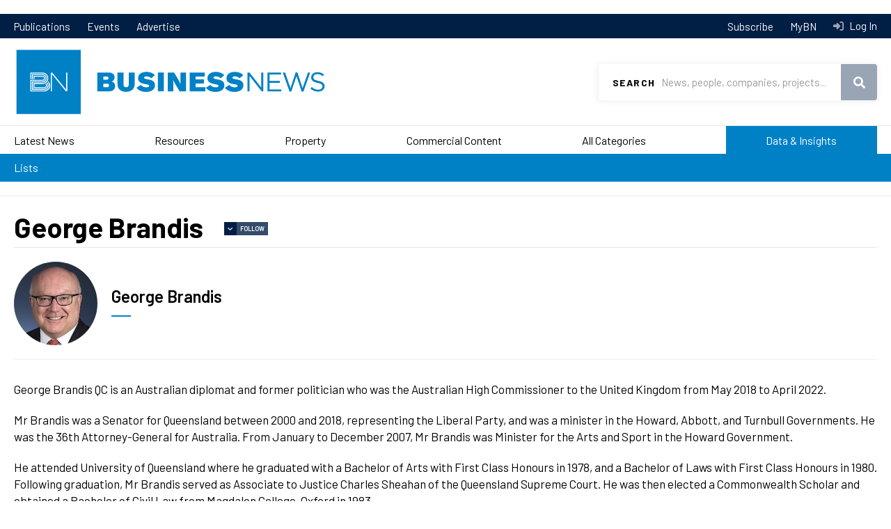

--- FILE ---
content_type: text/html; charset=UTF-8
request_url: https://www.businessnews.com.au/Person/George-Brandis
body_size: 15519
content:
<!DOCTYPE html>
<html lang="en" dir="ltr" prefix="og: https://ogp.me/ns#">
  <head>
    <!-- Google Tag Manager -->
    <script>(function(w,d,s,l,i){w[l]=w[l]||[];w[l].push({'gtm.start':
    new Date().getTime(),event:'gtm.js'});var f=d.getElementsByTagName(s)[0],
    j=d.createElement(s),dl=l!='dataLayer'?'&l='+l:'';j.async=true;j.src=
    'https://www.googletagmanager.com/gtm.js?id='+i+dl;f.parentNode.insertBefore(j,f);
    })(window,document,'script','dataLayer','GTM-KCWNC5M');</script>
    <!-- End Google Tag Manager -->
    <link href="https://fonts.googleapis.com/css?family=Barlow:400,400i,500,600,700|Playfair+Display&display=swap" rel="stylesheet">
    <meta charset="utf-8" />
<script src="https://pagead2.googlesyndication.com/pagead/js/adsbygoogle.js" async="async"></script>
<script>(adsbygoogle = window.adsbygoogle || []).push({
      google_ad_client: "ca-pub-8639333975054279",
      enable_page_level_ads: true
    });</script>
<script src="https://securepubads.g.doubleclick.net/tag/js/gpt.js" async="async"></script>
<script>window.googletag = window.googletag || {cmd: []};</script>
<script>var dfpSlots = {
bnDfpRosLb1: {},
bnDfpRosLb2: {},
bnDfpRosFooter: {},
bnDfpFrontLb1: {},
bnDfpFrontLb2: {},
bnDfpFrontHp: {},
bnDfpArticleLb1: {},
bnDfpArticleLb2: {},
bnDfpArticleHp: {},
bnDfpCatLb1: {}
};
googletag.cmd.push(function() {
var bnDfpRosLb1Mapping = googletag.sizeMapping().addSize([1024, 0], [970, 90]).addSize([768, 0], [728, 90]).addSize([480, 0], [320, 50]).addSize([0, 0], [320, 50]).build();
if (document.getElementById('bn-dfp-ros-lb1-advert')) { dfpSlots.bnDfpRosLb1 = googletag.defineSlot('/21842194902/businessnews_ROS_728x90', [[970, 90],[728, 90],[320, 50]], 'bn-dfp-ros-lb1-advert').addService(googletag.pubads()); dfpSlots.bnDfpRosLb1.defineSizeMapping(bnDfpRosLb1Mapping); }
var bnDfpRosLb2Mapping = googletag.sizeMapping().addSize([1024, 0], [728, 90]).addSize([768, 0], [468, 60]).addSize([480, 0], [320, 50]).addSize([0, 0], [320, 50]).build();
if (document.getElementById('bn-dfp-ros-lb2-advert')) { dfpSlots.bnDfpRosLb2 = googletag.defineSlot('/21842194902/businessnews_ROS_728x90_position2', [[728, 90],[468, 60],[320, 50]], 'bn-dfp-ros-lb2-advert').addService(googletag.pubads()); dfpSlots.bnDfpRosLb2.defineSizeMapping(bnDfpRosLb2Mapping); }
var bnDfpRosFooterMapping = googletag.sizeMapping().addSize([1024, 0], [1, 1]).addSize([768, 0], [1, 1]).addSize([480, 0], [320, 100]).addSize([0, 0], [320, 100]).build();
if (document.getElementById('bn-dfp-ros-footer-advert')) { dfpSlots.bnDfpRosFooter = googletag.defineSlot('/21842194902/businessnews_ROS_320x100_sticky_footer', [[1, 1],[1, 1],[320, 100]], 'bn-dfp-ros-footer-advert').addService(googletag.pubads()); dfpSlots.bnDfpRosFooter.defineSizeMapping(bnDfpRosFooterMapping); }
if (document.getElementById('bn-dfp-front-lb1-advert')) { dfpSlots.bnDfpFrontLb1 = googletag.defineSlot('/21842194902/businessnews_ROS_728x90/businessnews_home_728x90_position1', [[970, 90],[728, 90],[320, 50]], 'bn-dfp-front-lb1-advert').addService(googletag.pubads()); dfpSlots.bnDfpFrontLb1.defineSizeMapping(bnDfpRosLb1Mapping); }
if (document.getElementById('bn-dfp-front-lb2-advert')) { dfpSlots.bnDfpFrontLb2 = googletag.defineSlot('/21842194902/businessnews_ROS_728x90_position2/businessnews_home_728x90_position2', [[728, 90],[468, 60],[320, 50]], 'bn-dfp-front-lb2-advert').addService(googletag.pubads()); dfpSlots.bnDfpFrontLb2.defineSizeMapping(bnDfpRosLb2Mapping); }
var bnDfpFrontHpMapping = googletag.sizeMapping().addSize([1024, 0], [300, 600]).addSize([768, 0], [300, 600]).addSize([480, 0], [1,1]).addSize([0, 0], [1,1]).build();
if (document.getElementById('bn-dfp-front-hp-advert')) { dfpSlots.bnDfpFrontHp = googletag.defineSlot('/21842194902/businessnews_home_300x600', [[300, 600],[300, 600]], 'bn-dfp-front-hp-advert').addService(googletag.pubads()); dfpSlots.bnDfpFrontHp.defineSizeMapping(bnDfpFrontHpMapping); }
if (document.getElementById('bn-dfp-article-lb1-advert')) { dfpSlots.bnDfpArticleLb1 = googletag.defineSlot('/21842194902/businessnews_ROS_728x90/businessnews_article_728x90_position1', [[970, 90],[728, 90],[320, 50]], 'bn-dfp-article-lb1-advert').addService(googletag.pubads()); dfpSlots.bnDfpArticleLb1.defineSizeMapping(bnDfpRosLb1Mapping); }
var bnDfpArticleLb2Mapping = googletag.sizeMapping().addSize([1270, 0], [728, 90]).addSize([768, 0], [468, 60]).addSize([480, 0], [320, 50]).addSize([0, 0], [320, 50]).build();
if (document.getElementById('bn-dfp-article-lb2-advert')) { dfpSlots.bnDfpArticleLb2 = googletag.defineSlot('/21842194902/businessnews_ROS_728x90_position2/businessnews_article_728x90_new', [[728, 90],[468, 60],[320, 50]], 'bn-dfp-article-lb2-advert').addService(googletag.pubads()); dfpSlots.bnDfpArticleLb2.defineSizeMapping(bnDfpArticleLb2Mapping); }
if (document.getElementById('bn-dfp-article-hp-advert')) { dfpSlots.bnDfpArticleHp = googletag.defineSlot('/21842194902/businessnews_article_300x600', [[300, 600],[300, 600]], 'bn-dfp-article-hp-advert').addService(googletag.pubads()); dfpSlots.bnDfpArticleHp.defineSizeMapping(bnDfpFrontHpMapping); }
if (document.getElementById('bn-dfp-cat-lb1-advert')) { dfpSlots.bnDfpCatLb1 = googletag.defineSlot('/21842194902/businessnews_ROS_728x90/businessnews_categoryhome_728x90', [[970, 90],[728, 90],[320, 50]], 'bn-dfp-cat-lb1-advert').addService(googletag.pubads()); dfpSlots.bnDfpCatLb1.defineSizeMapping(bnDfpRosLb1Mapping); }
googletag.pubads().enableSingleRequest();
googletag.pubads().collapseEmptyDivs();
googletag.enableServices();
});</script>
<style>/* @see https://github.com/aFarkas/lazysizes#broken-image-symbol */.js img.lazyload:not([src]) { visibility: hidden; }/* @see https://github.com/aFarkas/lazysizes#automatically-setting-the-sizes-attribute */.js img.lazyloaded[data-sizes=auto] { display: block; width: 100%; }</style>
<meta name="description" content="George Brandis QC is an Australian diplomat and former politician who was the Australian High Commissioner to the United Kingdom from May 2018 to April 2022. Mr Brandis was a Senator for Queensland between 2000 and 2018, representing the Liberal Party, and was a minister in the Howard, Abbott, and Turnbull Governments. He was the 36th Attorney-General for Australia. From January to December 2007, Mr Brandis was Minister for the Arts and Sport in the Howard Government. He attended University of Queensland where he graduated with a Bachelor of Arts with First Class Honours in 1978, and a Bachelor of Laws with First Class Honours in 1980. Following graduation, Mr Brandis served as Associate to Justice Charles Sheahan of the Queensland Supreme Court. He was then elected a Commonwealth Scholar and obtained a Bachelor of Civil Law from Magdalen College, Oxford in 1983. Mr Brandis announced his retirement from politics in December 2017." />
<link rel="canonical" href="https://www.businessnews.com.au/Person/George-Brandis" />
<meta name="robots" content="noarchive" />
<meta name="generator" content="Drupal 10" />
<link rel="image_src" href="https://images.businessnews.com.au/images/bn_logo_square.jpg" />
<link rel="icon" href="/themes/bn2020/images/favicon.ico" />
<meta property="og:site_name" content="Business News" />
<meta property="og:type" content="Person" />
<meta property="og:url" content="https://www.businessnews.com.au/Person/George-Brandis" />
<meta property="og:title" content="George Brandis" />
<meta property="og:description" content="George Brandis QC is an Australian diplomat and former politician who was the Australian High Commissioner to the United Kingdom from May 2018 to April 2022. Mr Brandis was a Senator for Queensland between 2000 and 2018, representing the Liberal Party, and was a minister in the Howard, Abbott, and Turnbull Governments. He was the 36th Attorney-General for Australia. From January to December 2007, Mr Brandis was Minister for the Arts and Sport in the Howard Government. He attended University of Queensland where he graduated with a Bachelor of Arts with First Class Honours in 1978, and a Bachelor of Laws with First Class Honours in 1980. Following graduation, Mr Brandis served as Associate to Justice Charles Sheahan of the Queensland Supreme Court. He was then elected a Commonwealth Scholar and obtained a Bachelor of Civil Law from Magdalen College, Oxford in 1983. Mr Brandis announced his retirement from politics in December 2017." />
<meta property="og:image" content="https://www.businessnews.com.au/sites/default/files/bn-di-person/george%20brandis_0.jpg" />
<meta property="og:image:secure_url" content="https://images.businessnews.com.au/images/bn_logo_square.jpg" />
<meta property="og:image:type" content="image/jpeg" />
<meta property="fb:pages" content="134841666565703" />
<meta name="google-site-verification" content="oRVzWdwpS-zPAgUlmLI3oJmkNhrZOK8FeC8AZmEDOro" />
<meta name="theme-color" content="#0081c6" />
<meta name="viewport" content="width=device-width, user-scalable=no" />
<meta name="apple-mobile-web-app-capable" content="yes" />
<meta name="Generator" content="Drupal 10 (https://www.drupal.org)" />
<meta name="MobileOptimized" content="width" />
<meta name="HandheldFriendly" content="true" />

    <title>George Brandis</title>
    <link rel="stylesheet" media="all" href="/sites/default/files/css/css_GEhYWPfEqNY13SuURxyB4DjFuZxAUu1fG9TsrO8GcAE.css?delta=0&amp;language=en&amp;theme=bn2020&amp;include=[base64]" />
<link rel="stylesheet" media="all" href="https://cdn.knightlab.com/libs/timeline3/3.8.18/css/timeline.css" />
<link rel="stylesheet" media="all" href="/sites/default/files/css/css_Vz7mtkcEn8-M7pwF2D5N8p58tgNW6_7jylxVRAjylmw.css?delta=2&amp;language=en&amp;theme=bn2020&amp;include=[base64]" />
<link rel="stylesheet" media="all" href="/sites/default/files/css/css_-bh9Zzl9o2-cwn9D9I8I7JGAkANZEr9mFifXMqHTgWg.css?delta=3&amp;language=en&amp;theme=bn2020&amp;include=[base64]" />

    
  </head>
  <body id="pid-person-george-brandis" class="page-person page-person-george-brandis not-front">
    <!-- Google Tag Manager (noscript) -->
    <noscript><iframe src="https://www.googletagmanager.com/ns.html?id=GTM-KCWNC5M"
    height="0" width="0" style="display:none;visibility:hidden"></iframe></noscript>
    <!-- End Google Tag Manager (noscript) -->
    <script>
      window.fbAsyncInit = function() {
        FB.init({
          appId      : '1608540226130574',
          xfbml      : true,
          version    : 'v2.6'
        });
      };

      (function(d, s, id){
         var js, fjs = d.getElementsByTagName(s)[0];
         if (d.getElementById(id)) {return;}
         js = d.createElement(s); js.id = id;
         js.src = "//connect.facebook.net/en_US/sdk.js";
         fjs.parentNode.insertBefore(js, fjs);
       }(document, 'script', 'facebook-jssdk'));
    </script>
        <a href="#main-content" class="visually-hidden focusable">
      Skip to main content
    </a>
    <div class="wrapper">
      
        <div class="dialog-off-canvas-main-canvas" data-off-canvas-main-canvas>
    	  <div class="region region-leaderboard">
    <div id="block-bn2020-dfprunofsiteleaderboard" class="block">
  
    
          <div class="leaderboard"><div class="uk-container uk-container-center"><div id="bn-dfp-ros-lb2-advert" style="height: 90px;  width: 728px;" class="bn-dfp-ad-slot"><script>googletag.cmd.push(function() { googletag.display('bn-dfp-ros-lb2-advert'); });</script></div>
</div>
</div>


  </div>

  </div>


<div class="header-nav">
	<div class="uk-container uk-container-center">
		<nav>
			  <div class="region region-header-menu">
    <nav role="navigation" aria-labelledby="block-bn2020topmenu-menu" id="block-bn2020topmenu">
            
  <h2 class="visually-hidden" id="block-bn2020topmenu-menu">BN 2020 Top Menu</h2>
  

        
              <ul>
              <li>
        <a href="/publications" data-drupal-link-system-path="publications">Publications</a>
              </li>
          <li>
        <a href="/events" data-drupal-link-system-path="events">Events</a>
              </li>
          <li>
        <a href="https://cloud.em.businessnews.com.au/advertisewithus" target="_blank">Advertise</a>
              </li>
        </ul>
  


  </nav>

  </div>

		</nav>
		<nav class="header-nav-desktop">
			<ul>
				<li>
					<a href="/subscribe">
						Subscribe
					</a>
				</li>
				<li>
											<a id="mybn-link" href="/mybn">
							MyBN
						</a>
									</li>
				<li>
											<a class="header-nav-login" href="/user/login?destination=/Person/George-Brandis">
							Log In
						</a>
									</li>
			</ul>
		</nav>
	</div>
</div>
<header id="header" class="header" role="banner">
	<div class="uk-container uk-container-center">
		<div class="menu-mobile">
			  <div class="region region-mobile-menu">
    <div id="block-bn2020-top-menu-mobile" class="block">
  
    
      <nav  class="tbm tbm-bn2020-top-menu-mobile tbm-no-arrows" id="tbm-bn2020-top-menu-mobile" data-breakpoint="1200" aria-label="bn2020-top-menu-mobile navigation">
      <button class="tbm-button" type="button">
      <span class="tbm-button-container">
        <span></span>
        <span></span>
        <span></span>
        <span></span>
      </span>
    </button>
    <div class="tbm-collapse ">
    <ul class="menu-mobile-cta">
  <li>
          <a class="menu-mobile-cta-login"  href="/user/login?destination=/Person/George-Brandis">Log In</a>
      </li>
  <li>
    <a href="/mybn" class="menu-mobile-cta-profile">MyBN</a>
  </li>
</ul>
<ul  class="tbm-nav level-0 items-8" role="list" >
        <li  class="tbm-item level-1" aria-level="1" >
      <div class="tbm-link-container">
            <a href="/latest-headlines"  class="tbm-link level-1">
                Latest News
          </a>
            </div>
    
</li>

        <li  class="tbm-item level-1" aria-level="1" >
      <div class="tbm-link-container">
            <a href="/Category/Mining"  class="tbm-link level-1">
                Resources
          </a>
            </div>
    
</li>

        <li  class="tbm-item level-1" aria-level="1" >
      <div class="tbm-link-container">
            <a href="/Category/Property"  class="tbm-link level-1">
                Property
          </a>
            </div>
    
</li>

        <li  class="tbm-item level-1" aria-level="1" >
      <div class="tbm-link-container">
            <a href="/categories/commercial-content"  class="tbm-link level-1">
                Commercial Content
          </a>
            </div>
    
</li>

        <li  class="tbm-item level-1" aria-level="1" >
      <div class="tbm-link-container">
            <a href="/categories"  class="tbm-link level-1">
                All Categories
          </a>
            </div>
    
</li>

        <li  class="tbm-item level-1 menu-data-insights tbm-item--has-dropdown" aria-level="1" >
      <div class="tbm-link-container">
            <a href="/lists"  class="tbm-link level-1 tbm-toggle" aria-expanded="false">
                Data &amp; Insights
          </a>
                <button class="tbm-submenu-toggle"><span class="visually-hidden">Toggle submenu</span></button>
          </div>
    <div  class="tbm-submenu tbm-item-child" role="list">
      <div  class="tbm-row">
      <div  class="tbm-column span12">
  <div class="tbm-column-inner">
               <ul  class="tbm-subnav level-1 items-1" role="list" >
              <li  class="tbm-item level-2" aria-level="2" >
      <div class="tbm-link-container">
            <a href="/lists"  class="tbm-link level-2">
                Lists
          </a>
            </div>
    
</li>

      </ul>

      </div>
</div>

  </div>

  </div>

</li>

        <li  class="tbm-item level-1 menu-lb-bg" aria-level="1" >
      <div class="tbm-link-container">
            <a href="/publications"  class="tbm-link level-1">
                Publications
          </a>
            </div>
    
</li>

        <li  class="tbm-item level-1 menu-lb-bg" aria-level="1" >
      <div class="tbm-link-container">
            <a href="/Subscribe"  class="tbm-link level-1">
                Subscribe
          </a>
            </div>
    
</li>

  </ul>

      </div>
  </nav>

<script>
if (window.matchMedia("(max-width: 1200px)").matches) {
  document.getElementById("tbm-bn2020-top-menu-mobile").classList.add('tbm--mobile');
}


</script>

  </div>

  </div>

		</div>
		<div class="logo">
			<a href="/">
				<img class="uk-hidden-small" src="https://images.businessnews.com.au/images/bn2020/website-logo.svg" alt="Business News">
				<img class="uk-visible-small" src="https://images.businessnews.com.au/images/bn2020/website-logo.mobile.svg" alt="Business News">
			</a>
		</div>
					<div class="search-banner">
				<div id="search" class="search">
					<form id="bn-search-block-form" data-drupal-selector="bn-search-search" action="/search/articles" method="GET" accept-charset="UTF-8">
  <div class="js-form-item form-item js-form-type-textfield form-item-search js-form-item-search">
      <label for="edit-search">Search</label>
        <input title="Use &quot;&quot; for precise searching, e.g. &quot;John Smith&quot;" required="required" class="uk-search-field form-text" data-drupal-selector="edit-search" type="text" id="edit-search" name="search" value="" size="15" maxlength="128" placeholder="News, people, companies, projects..." />

        </div>
<div data-drupal-selector="edit-actions" class="form-actions js-form-wrapper form-wrapper" id="edit-actions"><button data-drupal-selector="edit-submit" type="submit" id="edit-submit" name="op" value="Search" class="button js-form-submit form-submit">Search</button>
</div>

</form>

				</div>
				<span class="search-mobileclose" role="button" tabindex="0"></span>
			</div>
				<div class="utility">
			<span id="searchtoggle" role="button" class="search-toggle" tabindex="0"></span>
		</div>
	</div>
	
</header>

<div class="navigationmain">
	  <div id="block-bn2020-main-menu" class="block">
  
    
      <style type="text/css">
  .tbm.animate .tbm-item > .tbm-submenu, .tbm.animate.slide .tbm-item > .tbm-submenu > div {
    transition-delay: 50ms;  -webkit-transition-delay: 50ms;  -ms-transition-delay: 50ms;  -o-transition-delay: 50ms;  transition-duration: 100ms;  -webkit-transition-duration: 100ms;  -ms-transition-duration: 100ms;  -o-transition-duration: 100ms;
  }
</style>
<nav  class="tbm tbm-bn2020-main-menu tbm-no-arrows animate fading" id="tbm-bn2020-main-menu" data-breakpoint="1025" data-duration="100" data-delay="50" aria-label="bn2020-main-menu navigation">
      <button class="tbm-button" type="button">
      <span class="tbm-button-container">
        <span></span>
        <span></span>
        <span></span>
        <span></span>
      </span>
    </button>
    <div class="tbm-collapse ">
    <ul class="menu-mobile-cta">
  <li>
          <a class="menu-mobile-cta-login"  href="/user/login?destination=/Person/George-Brandis">Log In</a>
      </li>
  <li>
    <a href="/mybn" class="menu-mobile-cta-profile">MyBN</a>
  </li>
</ul>
<ul  class="tbm-nav level-0 items-6" role="list" >
        <li  class="tbm-item level-1" aria-level="1" >
      <div class="tbm-link-container">
            <a href="/latest-headlines"  class="tbm-link level-1">
                Latest News
          </a>
            </div>
    
</li>

        <li  class="tbm-item level-1" aria-level="1" >
      <div class="tbm-link-container">
            <a href="/Category/Mining"  class="tbm-link level-1">
                Resources
          </a>
            </div>
    
</li>

        <li  class="tbm-item level-1" aria-level="1" >
      <div class="tbm-link-container">
            <a href="/Category/Property"  class="tbm-link level-1">
                Property
          </a>
            </div>
    
</li>

        <li  class="tbm-item level-1 tbm-item--has-dropdown" aria-level="1" >
      <div class="tbm-link-container">
            <a href="/categories/commercial-content"  class="tbm-link level-1 tbm-toggle has-children" aria-expanded="false">
                Commercial Content
          </a>
                <button class="tbm-submenu-toggle"><span class="visually-hidden">Toggle submenu</span></button>
          </div>
    <div  class="tbm-submenu tbm-item-child" role="list">
      <div  class="tbm-row">
      <div  class="tbm-column span4">
  <div class="tbm-column-inner">
                 <div  class="tbm-block">
    <div class="block-inner">
      <div id="block-block-contentf0cea86f-76a2-458e-8d9c-c94fe48efbb7" class="block">
  
    
                      <span class="field field--name-body field--type-text-with-summary field--label-hidden">
          <span class="field-items">
            <span class="field-item">
              <div><a class="tbm-submenu-title" href="/categories/commercial-content">Commercial Content</a></div>
            </span>
          </span>
        </span>
        
  </div>

    </div>
  </div>

      </div>
</div>

      <div  class="tbm-column span8">
  <div class="tbm-column-inner">
               <ul  class="tbm-subnav level-1 items-7" role="list" >
              <li  class="tbm-item level-2" aria-level="2" >
      <div class="tbm-link-container">
            <a href="/Category/Announcements-Commercial-Content"  class="tbm-link level-2">
                Announcements
          </a>
            </div>
    
</li>

                <li  class="tbm-item level-2" aria-level="2" >
      <div class="tbm-link-container">
            <a href="/bullsnbears"  class="tbm-link level-2">
                Bulls N&#039; Bears
          </a>
            </div>
    
</li>

                <li  class="tbm-item level-2" aria-level="2" >
      <div class="tbm-link-container">
            <a href="/Category/Business-Advice-Commercial-Content"  class="tbm-link level-2">
                Business Advice
          </a>
            </div>
    
</li>

                <li  class="tbm-item level-2" aria-level="2" >
      <div class="tbm-link-container">
            <a href="/Category/Hearts-and-Minds"  class="tbm-link level-2">
                Hearts &amp; Minds
          </a>
            </div>
    
</li>

                <li  class="tbm-item level-2" aria-level="2" >
      <div class="tbm-link-container">
            <a href="/Category/Industry-Content-Commercial"  class="tbm-link level-2">
                Industry Content
          </a>
            </div>
    
</li>

                <li  class="tbm-item level-2" aria-level="2" >
      <div class="tbm-link-container">
            <a href="/Category/Skyline-Commercial-Content"  class="tbm-link level-2">
                Skyline
          </a>
            </div>
    
</li>

                <li  class="tbm-item level-2" aria-level="2" >
      <div class="tbm-link-container">
            <a href="/Category/Thought-Leadership-Commercial-Content"  class="tbm-link level-2">
                Thought Leadership
          </a>
            </div>
    
</li>

      </ul>

      </div>
</div>

  </div>

  </div>

</li>

        <li  class="tbm-item level-1 tbm-item--has-dropdown" aria-level="1" >
      <div class="tbm-link-container">
            <a href="/categories"  class="tbm-link level-1 tbm-toggle has-children" aria-expanded="false">
                All Categories
          </a>
                <button class="tbm-submenu-toggle"><span class="visually-hidden">Toggle submenu</span></button>
          </div>
    <div  class="tbm-submenu tbm-item-child" role="list">
      <div  class="tbm-row">
      <div  class="tbm-column span4">
  <div class="tbm-column-inner">
                 <div  class="tbm-block">
    <div class="block-inner">
      <div id="block-block-content9ca771c8-ba62-40e1-a92c-fa636281e01c" class="block">
  
    
                      <span class="field field--name-body field--type-text-with-summary field--label-hidden">
          <span class="field-items">
            <span class="field-item">
              <div><a class="tbm-submenu-title" href="/Categories">All Categories</a></div>
            </span>
          </span>
        </span>
        
  </div>

    </div>
  </div>

      </div>
</div>

      <div  class="tbm-column span8">
  <div class="tbm-column-inner">
               <ul  class="tbm-subnav level-1 items-17" role="list" >
              <li  class="tbm-item level-2" aria-level="2" >
      <div class="tbm-link-container">
            <a href="/Category/Mining"  class="tbm-link level-2">
                Resources
          </a>
            </div>
    
</li>

                <li  class="tbm-item level-2" aria-level="2" >
      <div class="tbm-link-container">
            <a href="/Category/Property"  class="tbm-link level-2">
                Property
          </a>
            </div>
    
</li>

                <li  class="tbm-item level-2" aria-level="2" >
      <div class="tbm-link-container">
            <a href="/Category/Deals"  class="tbm-link level-2">
                Deals
          </a>
            </div>
    
</li>

                <li  class="tbm-item level-2" aria-level="2" >
      <div class="tbm-link-container">
            <a href="/Category/Opinion"  class="tbm-link level-2">
                Opinion
          </a>
            </div>
    
</li>

                <li  class="tbm-item level-2" aria-level="2" >
      <div class="tbm-link-container">
            <a href="/Category/Government"  class="tbm-link level-2">
                Government
          </a>
            </div>
    
</li>

                <li  class="tbm-item level-2" aria-level="2" >
      <div class="tbm-link-container">
            <a href="/Category/Agribusiness"  class="tbm-link level-2">
                Agribusiness
          </a>
            </div>
    
</li>

                <li  class="tbm-item level-2" aria-level="2" >
      <div class="tbm-link-container">
            <a href="/Category/Education"  class="tbm-link level-2">
                Education
          </a>
            </div>
    
</li>

                </ul><ul  class="tbm-subnav level-1 items-17" role="list" >
                <li  class="tbm-item level-2" aria-level="2" >
      <div class="tbm-link-container">
            <a href="/Category/Health"  class="tbm-link level-2">
                Health
          </a>
            </div>
    
</li>

                <li  class="tbm-item level-2" aria-level="2" >
      <div class="tbm-link-container">
            <a href="/Category/Infrastructure"  class="tbm-link level-2">
                Infrastructure
          </a>
            </div>
    
</li>

                <li  class="tbm-item level-2" aria-level="2" >
      <div class="tbm-link-container">
            <a href="/Category/Oil-Gas"  class="tbm-link level-2">
                Oil &amp; Gas
          </a>
            </div>
    
</li>

                <li  class="tbm-item level-2" aria-level="2" >
      <div class="tbm-link-container">
            <a href="/Category/Remuneration"  class="tbm-link level-2">
                Remuneration
          </a>
            </div>
    
</li>

                <li  class="tbm-item level-2" aria-level="2" >
      <div class="tbm-link-container">
            <a href="/Category/Retail"  class="tbm-link level-2">
                Retail
          </a>
            </div>
    
</li>

                <li  class="tbm-item level-2" aria-level="2" >
      <div class="tbm-link-container">
            <a href="/Category/Small-Business"  class="tbm-link level-2">
                Small Business
          </a>
            </div>
    
</li>

                <li  class="tbm-item level-2" aria-level="2" >
      <div class="tbm-link-container">
            <a href="/Category/Technology-Innovation-Science"  class="tbm-link level-2">
                Technology, Innovation &amp; Science
          </a>
            </div>
    
</li>

                </ul><ul  class="tbm-subnav level-1 items-17" role="list" >
                <li  class="tbm-item level-2" aria-level="2" >
      <div class="tbm-link-container">
            <a href="/Category/Tourism"  class="tbm-link level-2">
                Tourism
          </a>
            </div>
    
</li>

                <li  class="tbm-item level-2" aria-level="2" >
      <div class="tbm-link-container">
            <a href="/Category/Transport-Logistics"  class="tbm-link level-2">
                Transport &amp; Logistics
          </a>
            </div>
    
</li>

                <li  class="tbm-item level-2" aria-level="2" >
      <div class="tbm-link-container">
            <a href="/categories"  class="tbm-link level-2">
                Explore All Categories
          </a>
            </div>
    
</li>

      </ul>

      </div>
</div>

  </div>

  </div>

</li>

        <li  class="tbm-item level-1 menu-data-insights" aria-level="1" >
      <div class="tbm-link-container">
            <a href="/lists"  class="tbm-link level-1">
                Data &amp; Insights
          </a>
            </div>
    
</li>

  </ul>

      </div>
  </nav>

<script>
if (window.matchMedia("(max-width: 1025px)").matches) {
  document.getElementById("tbm-bn2020-main-menu").classList.add('tbm--mobile');
}

  document.getElementById('tbm-bn2020-main-menu').classList.add('tbm--mobile-hide');

</script>

  </div>
<div id="block-bn2020-bn2020datainsights" class="bn-data-insights-menu block">
  
    
      <nav  class="tbm tbm-bn2020-data-insights tbm-no-arrows" id="tbm-bn2020-data-insights" data-breakpoint="1025" aria-label="bn2020-data-insights navigation">
      <button class="tbm-button" type="button">
      <span class="tbm-button-container">
        <span></span>
        <span></span>
        <span></span>
        <span></span>
      </span>
    </button>
    <div class="tbm-collapse ">
    <ul class="menu-mobile-cta">
  <li>
          <a class="menu-mobile-cta-login"  href="/user/login?destination=/Person/George-Brandis">Log In</a>
      </li>
  <li>
    <a href="/mybn" class="menu-mobile-cta-profile">MyBN</a>
  </li>
</ul>
<ul  class="tbm-nav level-0 items-1" role="list" >
        <li  class="tbm-item level-1" aria-level="1" >
      <div class="tbm-link-container">
            <a href="/lists"  class="tbm-link level-1">
                Lists
          </a>
            </div>
    
</li>

  </ul>

      </div>
  </nav>

<script>
if (window.matchMedia("(max-width: 1025px)").matches) {
  document.getElementById("tbm-bn2020-data-insights").classList.add('tbm--mobile');
}

  document.getElementById('tbm-bn2020-data-insights').classList.add('tbm--mobile-hide');

</script>

  </div>


</div>


<div id="secondary-menu">
	
</div>


<main>
			<div id="preface">
			  <div class="region region-preface">
    <div data-drupal-messages-fallback class="hidden"></div>

  </div>

		</div>
		<!-- # end preface -->
	
	
			<div class="uk-container uk-container-center">
											<div class="page-title-wrapper">
					
					  <div class="region region-page-title">
    <div id="block-bn2020-page-title" class="block">
  
    
      
  <h1>                <span class="field field--name-fullname field--type-string field--label-hidden">
          <span class="field-items">
            <span class="field-item">
              George Brandis
            </span>
          </span>
        </span>
        </h1>


  </div>

  </div>

					  <span class="flag-wrapper flag-follow-bndi-person" data-onboarding="ob-Follow">
    <div class="flag-not-available">
      <span role="button" class="flag-not-available-follow" data-onboarding="ob-Follow">Follow</span>
    <div class="flag-not-available-follow-popup">
      <span class="flag-not-available-follow-title">Get notifications in MyBN when activity occurs.</span>
              <div class="flag-not-available-follow-cta">
          <a href="/subscribe" class="btn">Subscribe to BN</a>
          <a href="/user/login" class="btn">Log In</a>
        </div>
          </div>
  </div>

  </span>

				</div>
					
		

		<div class="content-wrapper">
												<div id="content" class="">
						  <div class="region region-content">
    <div id="block-bn2020-content" class="block">
  
    
      
<div>
						<div class="bn-di-person-entity-view">
				<div class="info">
											<div class="profile-photo">
							<img src="/sites/default/files/styles/medium/public/bn-di-person/george%20brandis_0.jpg?itok=zUd3BplF" alt="George Brandis" />


						</div>
					
					<div class="name-role-wrapper">
						<div class="name">
							                <span class="field field--name-fullname field--type-string field--label-hidden">
          <span class="field-items">
            <span class="field-item">
              George Brandis
            </span>
          </span>
        </span>
        
						</div>
						<div class="role">
							
						</div>
													<div class="notable">
								
							</div>
											</div>
					<div class="badges">
													<div class="badge">
																							</div>
													<div class="badge">
																							</div>
											</div>
				</div>
				<div class="biography">
					                <span class="field field--name-biography field--type-text-long field--label-hidden">
          <span class="field-items">
            <span class="field-item">
              <p>George Brandis QC is an Australian diplomat and former politician who was the Australian High Commissioner to the United Kingdom from May 2018 to April 2022. </p>
<p>Mr Brandis was a Senator for Queensland between 2000 and 2018, representing the Liberal Party, and was a minister in the Howard, Abbott, and Turnbull Governments. He was the 36th Attorney-General for Australia. From January to December 2007, Mr Brandis was Minister for the Arts and Sport in the Howard Government. </p>
<p>He attended University of Queensland where he graduated with a Bachelor of Arts with First Class Honours in 1978, and a Bachelor of Laws with First Class Honours in 1980.  Following graduation, Mr Brandis served as Associate to Justice Charles Sheahan of the Queensland Supreme Court. He was then elected a Commonwealth Scholar and obtained a Bachelor of Civil Law from Magdalen College, Oxford in 1983. </p>
<p>Mr Brandis announced his retirement from politics in December 2017.</p>

            </span>
          </span>
        </span>
        
				</div>
			</div>
			</div>

  </div>

  </div>

					</div>
					
				
		</div>

					<div id="content-bottom-tabs" class="tabs">
				  <ul class="uk-tab" data-uk-tab="{connect:'#content-bottom-tabs-content', swiping:false}" id="content-bottom-tabs-select"></ul>
  <ul class="region region-content-bottom-tabs uk-switcher" id="content-bottom-tabs-content">
    <div id="block-bn2020-entityactivityblock" class="block">
  
    
      	<h3 class="block-title">Person Activity</h3>
	<table class="bn-di-activity person no-style">
  
  
  
      <tbody>
                     <tr>
                      <td class="bn-di-activity-image"><div class="bn-di-ui-profile-photo-wrapper"><img src="/sites/default/files/styles/thumbnail/public/bn-di-person/george%20brandis_0.jpg?itok=Jt_GG1Fj" alt="George Brandis" />

</div></td>
                      <td class="bn-di-activity-description">NEW ROLE: Australian High Commissioner to the United Kingdom, <a href="/Company/Australian-Government" class="bn-di-entity-link" hreflang="und">Australian Government</a></td>
                      <td class="bn-di-activity-date">08 Jul 2022</td>
                  </tr>
                     <tr>
                      <td class="bn-di-activity-image"><img src="/sites/default/files/2022-07/Anthony_Albanese_Kalamunda-8982-2%201%201.jpg" alt="" />
</td>
                      <td class="bn-di-activity-description">NEWS: Tagged in <a href="/article/UK-ties-will-survive-Johnson-quitting" hreflang="en">UK ties will survive Johnson quitting</a></td>
                      <td class="bn-di-activity-date">08 Jul 2022</td>
                  </tr>
          </tbody>
    </table>



  </div>
<div class="views-element-container block" id="block-bn2020-views-block-person-news-timeline-block-1-2">
  
      <h3 class="block-title">News Articles</h3>
    
      <div><div class="view view-person-news-timeline view-id-person_news_timeline view-display-id-block_1 js-view-dom-id-1099b45704cf3be81b439f5dffef9696621130f94a9df367565969ad45f42436">
  
    
        <div class="view-header">
      <a href="/Person/George-Brandis/News" class="views-display-link views-display-link-page_2">View All</a>
    </div>
    
      <div class="view-content">
      <div id="timelinejs-person-news-timeline-block-1" style="width: 100%; height: 480px;" class="timelinejs"></div>

    </div>
  
          </div>
</div>

  </div>

  </ul>

			</div>
			<!-- #content-bottom-tabs -->
		
		
					<div id="content-bottom">
				<div class="uk-container uk-container-center">
					  <div class="region region-content-bottom">
    <div id="block-bn2020-relatedinformationperson" class="block">
  
    
      <h2>Related Information</h2>
<div id="bn-di-related-data" class="uk-grid"><div id="bn-di-related-data-tables"><div id="bn-di-ui-list-table-wrapper-bn-di-ui-person-positions-past-table" class="bn-di-ui-profile-table"><div class="class-name"><h4>Positions <small> - Previous</small></h4><table class="bn-di-ui-position-table responsive responsive-enabled" data-striping="1">
  
  
      <thead>
      <tr>
                  <th class="position">Position</th>
                  <th class="company">Company</th>
                  <th class="year">Year</th>
                  <th class="bn-di-ui-td-numeric">Company&#039;s current rank</th>
              </tr>
    </thead>
  
      <tbody>
                     <tr class="odd">
                      <td><div>
  <span data-bn-di-entity-id="141113" data-bn-di-entity-type="position" class="bn-di-contextual-link">
                    <span class="field field--name-position field--type-string field--label-hidden">
          <span class="field-items">
            <span class="field-item">
              Australian High Commissioner to the United Kingdom
            </span>
          </span>
        </span>
          </span>
</div>
</td>
                      <td>
<div class="bn-di-company-entity-view">
						                <span class="field field--name-bn-di-company-logo field--type-image field--label-hidden">
          <span class="field-items">
            <span class="field-item">
                <a href="/Company/Australian-Government" class="bn-di-entity-link" hreflang="und"><img loading="lazy" src="/sites/default/files/styles/data_insights_table/public/bn-di-company/Australian_Coat_of_Arms.png?itok=--j4eva9" width="60" height="46" alt="Australian Government" />

</a>

            </span>
          </span>
        </span>
                        <span class="field field--name-company-name field--type-string field--label-hidden">
          <span class="field-items">
            <span class="field-item">
              <a href="/Company/Australian-Government" class="bn-di-entity-link" hreflang="und">Australian Government</a>
            </span>
          </span>
        </span>
        
			</div>
</td>
                      <td class="year">2018 - 2022</td>
                      <td class="bn-di-ui-td-numeric"><span class="bn-di-ui-ranking"></span> </td>
                  </tr>
                     <tr class="even">
                      <td><div>
  <span data-bn-di-entity-id="59710" data-bn-di-entity-type="position" class="bn-di-contextual-link">
                    <span class="field field--name-position field--type-string field--label-hidden">
          <span class="field-items">
            <span class="field-item">
              Senator for Queensland
            </span>
          </span>
        </span>
          </span>
</div>
</td>
                      <td>
<div class="bn-di-company-entity-view">
						                <span class="field field--name-bn-di-company-logo field--type-image field--label-hidden">
          <span class="field-items">
            <span class="field-item">
                <a href="/Company/Parliament-of-Australia" class="bn-di-entity-link" hreflang="und"><img loading="lazy" src="/sites/default/files/styles/data_insights_table/public/bn-di-company/Parliament-of-australia.png?itok=eAs1WKAv" width="60" height="38" alt="Parliament of Australia" />

</a>

            </span>
          </span>
        </span>
                        <span class="field field--name-company-name field--type-string field--label-hidden">
          <span class="field-items">
            <span class="field-item">
              <a href="/Company/Parliament-of-Australia" class="bn-di-entity-link" hreflang="und">Parliament of Australia</a>
            </span>
          </span>
        </span>
        
			</div>
</td>
                      <td class="year">2000 - 2018</td>
                      <td class="bn-di-ui-td-numeric"><span class="bn-di-ui-ranking"></span> </td>
                  </tr>
                     <tr class="odd">
                      <td><div>
  <span data-bn-di-entity-id="59711" data-bn-di-entity-type="position" class="bn-di-contextual-link">
                    <span class="field field--name-position field--type-string field--label-hidden">
          <span class="field-items">
            <span class="field-item">
              Member
            </span>
          </span>
        </span>
          </span>
</div>
</td>
                      <td>
<div class="bn-di-company-entity-view">
						                <span class="field field--name-bn-di-company-logo field--type-image field--label-hidden">
          <span class="field-items">
            <span class="field-item">
                <a href="/Company/Liberal-Party-of-Australia" class="bn-di-entity-link" hreflang="und"><img loading="lazy" src="/sites/default/files/styles/data_insights_table/public/bn-di-company/Liberal%20Party%20Australia.jpg?itok=2WBGbp9x" width="60" height="50" alt="Liberal Party of Australia" />

</a>

            </span>
          </span>
        </span>
                        <span class="field field--name-company-name field--type-string field--label-hidden">
          <span class="field-items">
            <span class="field-item">
              <a href="/Company/Liberal-Party-of-Australia" class="bn-di-entity-link" hreflang="und">Liberal Party of Australia</a>
            </span>
          </span>
        </span>
        
			</div>
</td>
                      <td class="year"> - 2018</td>
                      <td class="bn-di-ui-td-numeric"><span class="bn-di-ui-ranking"></span> </td>
                  </tr>
                     <tr class="even">
                      <td><div>
  <span data-bn-di-entity-id="40166" data-bn-di-entity-type="position" class="bn-di-contextual-link">
                    <span class="field field--name-position field--type-string field--label-hidden">
          <span class="field-items">
            <span class="field-item">
              Leader of the Government in the Senate
            </span>
          </span>
        </span>
          </span>
</div>
</td>
                      <td>
<div class="bn-di-company-entity-view">
						                <span class="field field--name-bn-di-company-logo field--type-image field--label-hidden">
          <span class="field-items">
            <span class="field-item">
                <a href="/Company/Parliament-of-Australia" class="bn-di-entity-link" hreflang="und"><img loading="lazy" src="/sites/default/files/styles/data_insights_table/public/bn-di-company/Parliament-of-australia.png?itok=eAs1WKAv" width="60" height="38" alt="Parliament of Australia" />

</a>

            </span>
          </span>
        </span>
                        <span class="field field--name-company-name field--type-string field--label-hidden">
          <span class="field-items">
            <span class="field-item">
              <a href="/Company/Parliament-of-Australia" class="bn-di-entity-link" hreflang="und">Parliament of Australia</a>
            </span>
          </span>
        </span>
        
			</div>
</td>
                      <td class="year">2015 - 2017</td>
                      <td class="bn-di-ui-td-numeric"><span class="bn-di-ui-ranking"></span> </td>
                  </tr>
                     <tr class="odd">
                      <td><div>
  <span data-bn-di-entity-id="40165" data-bn-di-entity-type="position" class="bn-di-contextual-link">
                    <span class="field field--name-position field--type-string field--label-hidden">
          <span class="field-items">
            <span class="field-item">
              Attorney-General, Vice President of the Executive Council
            </span>
          </span>
        </span>
          </span>
</div>
</td>
                      <td>
<div class="bn-di-company-entity-view">
						                <span class="field field--name-bn-di-company-logo field--type-image field--label-hidden">
          <span class="field-items">
            <span class="field-item">
                <a href="/Company/Parliament-of-Australia" class="bn-di-entity-link" hreflang="und"><img loading="lazy" src="/sites/default/files/styles/data_insights_table/public/bn-di-company/Parliament-of-australia.png?itok=eAs1WKAv" width="60" height="38" alt="Parliament of Australia" />

</a>

            </span>
          </span>
        </span>
                        <span class="field field--name-company-name field--type-string field--label-hidden">
          <span class="field-items">
            <span class="field-item">
              <a href="/Company/Parliament-of-Australia" class="bn-di-entity-link" hreflang="und">Parliament of Australia</a>
            </span>
          </span>
        </span>
        
			</div>
</td>
                      <td class="year">2013 - 2017</td>
                      <td class="bn-di-ui-td-numeric"><span class="bn-di-ui-ranking"></span> </td>
                  </tr>
                     <tr class="even">
                      <td><div>
  <span data-bn-di-entity-id="25240" data-bn-di-entity-type="position" class="bn-di-contextual-link">
                    <span class="field field--name-position field--type-string field--label-hidden">
          <span class="field-items">
            <span class="field-item">
              Deputy Leader of the Government in the Senate
            </span>
          </span>
        </span>
          </span>
</div>
</td>
                      <td>
<div class="bn-di-company-entity-view">
						                <span class="field field--name-bn-di-company-logo field--type-image field--label-hidden">
          <span class="field-items">
            <span class="field-item">
                <a href="/Company/Parliament-of-Australia" class="bn-di-entity-link" hreflang="und"><img loading="lazy" src="/sites/default/files/styles/data_insights_table/public/bn-di-company/Parliament-of-australia.png?itok=eAs1WKAv" width="60" height="38" alt="Parliament of Australia" />

</a>

            </span>
          </span>
        </span>
                        <span class="field field--name-company-name field--type-string field--label-hidden">
          <span class="field-items">
            <span class="field-item">
              <a href="/Company/Parliament-of-Australia" class="bn-di-entity-link" hreflang="und">Parliament of Australia</a>
            </span>
          </span>
        </span>
        
			</div>
</td>
                      <td class="year">2013 - 2015</td>
                      <td class="bn-di-ui-td-numeric"><span class="bn-di-ui-ranking"></span> </td>
                  </tr>
                     <tr class="odd">
                      <td><div>
  <span data-bn-di-entity-id="40164" data-bn-di-entity-type="position" class="bn-di-contextual-link">
                    <span class="field field--name-position field--type-string field--label-hidden">
          <span class="field-items">
            <span class="field-item">
              Minister for the Arts
            </span>
          </span>
        </span>
          </span>
</div>
</td>
                      <td>
<div class="bn-di-company-entity-view">
						                <span class="field field--name-bn-di-company-logo field--type-image field--label-hidden">
          <span class="field-items">
            <span class="field-item">
                <a href="/Company/Parliament-of-Australia" class="bn-di-entity-link" hreflang="und"><img loading="lazy" src="/sites/default/files/styles/data_insights_table/public/bn-di-company/Parliament-of-australia.png?itok=eAs1WKAv" width="60" height="38" alt="Parliament of Australia" />

</a>

            </span>
          </span>
        </span>
                        <span class="field field--name-company-name field--type-string field--label-hidden">
          <span class="field-items">
            <span class="field-item">
              <a href="/Company/Parliament-of-Australia" class="bn-di-entity-link" hreflang="und">Parliament of Australia</a>
            </span>
          </span>
        </span>
        
			</div>
</td>
                      <td class="year">2013 - 2015</td>
                      <td class="bn-di-ui-td-numeric"><span class="bn-di-ui-ranking"></span> </td>
                  </tr>
                     <tr class="even">
                      <td><div>
  <span data-bn-di-entity-id="25241" data-bn-di-entity-type="position" class="bn-di-contextual-link">
                    <span class="field field--name-position field--type-string field--label-hidden">
          <span class="field-items">
            <span class="field-item">
              Minister for the Arts &amp; Sport
            </span>
          </span>
        </span>
          </span>
</div>
</td>
                      <td>
<div class="bn-di-company-entity-view">
						                <span class="field field--name-bn-di-company-logo field--type-image field--label-hidden">
          <span class="field-items">
            <span class="field-item">
                <a href="/Company/Parliament-of-Australia" class="bn-di-entity-link" hreflang="und"><img loading="lazy" src="/sites/default/files/styles/data_insights_table/public/bn-di-company/Parliament-of-australia.png?itok=eAs1WKAv" width="60" height="38" alt="Parliament of Australia" />

</a>

            </span>
          </span>
        </span>
                        <span class="field field--name-company-name field--type-string field--label-hidden">
          <span class="field-items">
            <span class="field-item">
              <a href="/Company/Parliament-of-Australia" class="bn-di-entity-link" hreflang="und">Parliament of Australia</a>
            </span>
          </span>
        </span>
        
			</div>
</td>
                      <td class="year">2007 - 2007</td>
                      <td class="bn-di-ui-td-numeric"><span class="bn-di-ui-ranking"></span> </td>
                  </tr>
          </tbody>
    </table>
</div>
</div></div></div>
  </div>

  </div>

				</div>
			</div>
			<!-- #content-bottom -->
		
				</div>
	
			<div id="postscript">
			  <div class="region region-postscript">
    <div id="block-bn2020-dfprunofsitestickyfooter" class="block">
  
    
          <div class="leaderboard leaderboard-bg"><div class="uk-container uk-container-center"><div id="bn-dfp-ros-footer-advert" style="height: 100px;  width: 320px;" class="bn-dfp-ad-slot"><script>googletag.cmd.push(function() { googletag.display('bn-dfp-ros-footer-advert'); });</script></div>
<div class="bn-dfp-close"><span class="bn-dfp-close-button">X</span></div></div>
</div>


  </div>

  </div>

		</div>
		<!-- #postscript -->
	</main>
	<div class="footer-wrap">
		<div class="extendedfooter">
			<div class="uk-container uk-container-center">
				<div class="extendedfooter-nav">
					  <div class="region region-footer uk-grid">
    <div role="navigation" aria-labelledby="block-bn2020footernews-menu" id="block-bn2020footernews" class="extendedfooter-nav-news uk-width-1-1 uk-width-large-3-5 block">
  <nav>
            
    <span id="block-bn2020footernews-menu" class="extendedfooter-nav-title">News</span>
    

              
              <ul>
              <li>
        <a href="/latest-headlines" data-drupal-link-system-path="latest-headlines">Latest Headlines</a>
              </li>
          <li>
        <a href="/Category/Mining" data-drupal-link-system-path="taxonomy/term/15">Resources</a>
              </li>
          <li>
        <a href="/Category/Property" data-drupal-link-system-path="taxonomy/term/7">Property</a>
              </li>
          <li>
        <a href="/Category/Deals" data-drupal-link-system-path="taxonomy/term/186172">Deals</a>
              </li>
          <li>
        <a href="/Category/Opinion" data-drupal-link-system-path="taxonomy/term/2">Opinion</a>
              </li>
          <li>
        <a href="/Category/Government" data-drupal-link-system-path="taxonomy/term/13">Politics &amp; Economy</a>
              </li>
          <li>
        <a href="/Category/Agribusiness" data-drupal-link-system-path="taxonomy/term/25">Agribusiness</a>
              </li>
          <li>
        <a href="/Category/Education" data-drupal-link-system-path="taxonomy/term/21">Education</a>
              </li>
          <li>
        <a href="/Category/Health" data-drupal-link-system-path="taxonomy/term/206717">Health</a>
              </li>
          <li>
        <a href="/Category/Infrastructure" data-drupal-link-system-path="taxonomy/term/19">Infrastructure</a>
              </li>
          <li>
        <a href="/Category/Oil-Gas" data-drupal-link-system-path="taxonomy/term/206540">Oil &amp; Gas</a>
              </li>
          <li>
        <a href="/Category/Remuneration" data-drupal-link-system-path="taxonomy/term/206666">Remuneration</a>
              </li>
          <li>
        <a href="/Category/Retail" data-drupal-link-system-path="taxonomy/term/165567">Retail</a>
              </li>
          <li>
        <a href="/Category/Small-Business" data-drupal-link-system-path="taxonomy/term/18">Small Business</a>
              </li>
          <li>
        <a href="/Category/Technology-Innovation-Science" data-drupal-link-system-path="taxonomy/term/9">Technology</a>
              </li>
          <li>
        <a href="/Category/Tourism" data-drupal-link-system-path="taxonomy/term/171266">Tourism</a>
              </li>
          <li>
        <a href="/Category/Transport-Logistics" data-drupal-link-system-path="taxonomy/term/191458">Transport &amp; Logistics</a>
              </li>
          <li>
        <a href="/categories" data-drupal-link-system-path="categories">Explore All Categories</a>
              </li>
        </ul>
    <span class="extendedfooter-nav-mobile" role="button"></span>
  


      </nav>
</div>
<div role="navigation" aria-labelledby="block-bn2020footercommercialcontent-menu" id="block-bn2020footercommercialcontent" class="extendedfooter-nav-sponsored uk-width-1-1 uk-width-medium-1-2 uk-width-large-1-5 block">
  <nav>
            
    <span id="block-bn2020footercommercialcontent-menu" class="extendedfooter-nav-title">Commercial Content</span>
    

              
              <ul>
              <li>
        <a href="/bullsnbears" data-drupal-link-system-path="bullsnbears">Bulls N&#039; Bears</a>
              </li>
          <li>
        <a href="/Category/Thought-Leadership-Commercial-Content" data-drupal-link-system-path="taxonomy/term/198022">Thought Leadership</a>
              </li>
          <li>
        <a href="/Category/Hearts-and-Minds" data-drupal-link-system-path="taxonomy/term/207808">Hearts &amp; Minds</a>
              </li>
          <li>
        <a href="/Category/Business-Advice-Commercial-Content" data-drupal-link-system-path="taxonomy/term/206445">Business Advice</a>
              </li>
          <li>
        <a href="/Category/Announcements-Commercial-Content" data-drupal-link-system-path="taxonomy/term/206517">Announcements</a>
              </li>
          <li>
        <a href="/Category/Industry-Content-Commercial" data-drupal-link-system-path="taxonomy/term/207359">Industry Content</a>
              </li>
          <li>
        <a href="/Category/Skyline-Commercial-Content" data-drupal-link-system-path="taxonomy/term/206599">Skyline</a>
              </li>
        </ul>
    <span class="extendedfooter-nav-mobile" role="button"></span>
  


      </nav>
</div>
<div role="navigation" aria-labelledby="block-bn2020footermyaccount-menu" id="block-bn2020footermyaccount" class="extendedfooter-nav-myaccount uk-width-1-1 uk-width-medium-1-2 uk-width-large-1-5 block">
  <nav>
            
    <span id="block-bn2020footermyaccount-menu" class="extendedfooter-nav-title">My Account</span>
    

              
              <ul>
              <li>
        <a href="/mybn" data-drupal-link-system-path="mybn">MyBN</a>
              </li>
          <li>
        <a href="/subscribe/faq">Frequently Asked Questions</a>
              </li>
        </ul>
    <span class="extendedfooter-nav-mobile" role="button"></span>
  


      </nav>
</div>
<div role="navigation" aria-labelledby="block-bn2020footerdatainsights-menu" id="block-bn2020footerdatainsights" class="extendedfooter-nav-data-insights uk-width-1-1 uk-width-medium-1-2 uk-width-large-1-5 block">
  <nav>
            
    <span id="block-bn2020footerdatainsights-menu" class="extendedfooter-nav-title">Data &amp; Insights</span>
    

              
              <ul>
              <li>
        <a href="/What-is-Data-Insights" data-drupal-link-system-path="node/376910">What is Data &amp; Insights?</a>
              </li>
          <li>
        <a href="/lists" data-drupal-link-system-path="lists">Lists</a>
              </li>
        </ul>
    <span class="extendedfooter-nav-mobile" role="button"></span>
  


      </nav>
</div>
<div role="navigation" aria-labelledby="block-bn2020footeraboutus-menu" id="block-bn2020footeraboutus" class="extendedfooter-nav-about-us uk-width-1-1 uk-width-medium-1-2 uk-width-large-1-5 block">
  <nav>
            
    <span id="block-bn2020footeraboutus-menu" class="extendedfooter-nav-title">About Us</span>
    

              
              <ul>
              <li>
        <a href="/Corporate" data-drupal-link-system-path="node/300029">Corporate</a>
              </li>
          <li>
        <a href="/Corporate-History" data-drupal-link-system-path="node/300046">History</a>
              </li>
          <li>
        <a href="/Editorial" data-drupal-link-system-path="node/300048">Editorial</a>
              </li>
          <li>
        <a href="/journalists" data-drupal-link-system-path="journalists">Journalists</a>
              </li>
          <li>
        <a href="/app">Business News App</a>
              </li>
          <li>
        <a href="/podcasts">Podcasts</a>
              </li>
        </ul>
    <span class="extendedfooter-nav-mobile" role="button"></span>
  


      </nav>
</div>
<div role="navigation" aria-labelledby="block-bn2020footerevents-menu" id="block-bn2020footerevents" class="extendedfooter-nav-events uk-width-1-1 uk-width-medium-1-2 uk-width-large-1-5 block">
  <nav>
            
    <span id="block-bn2020footerevents-menu" class="extendedfooter-nav-title">Events</span>
    

              
              <ul>
              <li>
        <a href="/40under40-Awards" data-drupal-link-system-path="node/415326">40under40 Awards</a>
              </li>
          <li>
        <a href="/WA-Business-Awards" data-drupal-link-system-path="node/426407">WA Business Awards</a>
              </li>
          <li>
        <a href="/success-and-leadership">Success and Leadership</a>
              </li>
          <li>
        <a href="/politics-and-business">Politics &amp; Business</a>
              </li>
          <li>
        <a href="/sector-briefing">Sector Briefings</a>
              </li>
          <li>
        <a href="/back-to-business">Back to Business</a>
              </li>
          <li>
        <a href="/events/Business-News-2026-Leaders-Summit" data-drupal-link-system-path="event/52">Leaders Summit</a>
              </li>
        </ul>
    <span class="extendedfooter-nav-mobile" role="button"></span>
  


      </nav>
</div>
<div role="navigation" aria-labelledby="block-bn2020footerpublications-menu" id="block-bn2020footerpublications" class="extendedfooter-nav-publications uk-width-1-1 uk-width-medium-1-2 uk-width-large-1-5 block">
  <nav>
            
    <span id="block-bn2020footerpublications-menu" class="extendedfooter-nav-title">Publications</span>
    

              
              <ul>
              <li>
        <a href="/Beyond-the-Horizon" target="_blank" data-drupal-link-system-path="webform/beyond_the_horizon">Beyond the Horizon</a>
              </li>
          <li>
        <a href="https://cloud.em.businessnews.com.au/rich-100" target="_blank">Rich 100</a>
              </li>
          <li>
        <a href="https://cloud.em.businessnews.com.au/north-west" target="_blank">North-West</a>
              </li>
          <li>
        <a href="/Special-Reports" data-drupal-link-system-path="Special-Reports">Special Reports</a>
              </li>
          <li>
        <a href="https://cloud.em.businessnews.com.au/bookoflists" target="_blank">Book of Lists</a>
              </li>
          <li>
        <a href="https://cloud.em.businessnews.com.au/power-500">Power 500</a>
              </li>
          <li>
        <a href="/feature/Business-of-Local-Government-2021" data-drupal-link-system-path="node/399648">Business of Local Government</a>
              </li>
          <li>
        <a href="https://businessnews.smedia.com.au/educate-the-state/">Educate the State</a>
              </li>
          <li>
        <a href="/Category/ESG-Commercial-Content" data-drupal-link-system-path="taxonomy/term/207924">Environmental - Social - Governance</a>
              </li>
        </ul>
    <span class="extendedfooter-nav-mobile" role="button"></span>
  


      </nav>
</div>
<div role="navigation" aria-labelledby="block-bn2020footercontactus-menu" id="block-bn2020footercontactus" class="extendedfooter-nav-contactus uk-width-1-1 uk-width-medium-1-2 uk-width-large-1-5 block">
  <nav>
            
    <span id="block-bn2020footercontactus-menu" class="extendedfooter-nav-title">Contact Us</span>
    

              
              <ul>
              <li>
        <a href="/Contact-Us" data-drupal-link-system-path="node/430437">Contact</a>
              </li>
          <li>
        <a href="/careers" data-drupal-link-system-path="node/300030">Careers</a>
              </li>
          <li>
        <a href="https://cloud.em.businessnews.com.au/advertisewithus">Advertising</a>
              </li>
          <li>
        <a href="/link-building-services-backlink-building-australia" data-drupal-link-system-path="node/410951">Link Building</a>
              </li>
        </ul>
    <span class="extendedfooter-nav-mobile" role="button"></span>
  


      </nav>
</div>

  </div>

				</div>
				<div class="extendedfooter-social">
					<a href="/">
						<img class="uk-hidden-small extendedfooter-logo" src="https://images.businessnews.com.au/images/bn2020/website-logo.reverse.svg" alt="Business News">
						<img class="uk-visible-small extendedfooter-logo" src="https://images.businessnews.com.au/images/bn2020/website-logo.rev.mobile.svg " alt="Business News">
					</a>
					<nav>
						<ul>
															<li>
									<a href="http://twitter.com/#!/wabusinessnews" title="X" target="_blank" class="extendedfooter-social-twitter">
										<span class="sr-only">
											X
										</span>
									</a>
								</li>
																						<li>
									<a href="http://www.facebook.com/pages/WA-Business-News/134841666565703" title="Facebook" target="_blank" class="extendedfooter-social-facebook">
										<span class="sr-only">
											Facebook
										</span>
									</a>
								</li>
																						<li>
									<a href="http://www.linkedin.com/company/wa-business-news" title="LinkedIn" target="_blank" class="extendedfooter-social-linkedin">
										<span class="sr-only">
											Linkedin
										</span>
									</a>
								</li>
																						<li>
									<a href="https://www.instagram.com/wabusinessnews/" title="Instagram" target="_blank" class="extendedfooter-social-instagram">
										<span class="sr-only">
											Instagram
										</span>
									</a>
								</li>
																						<li>
									<a href="http://www.businessnews.com.au/rssfeed/latest.rss" title="RSS" target="_blank" class="extendedfooter-social-rss">
										<span class="sr-only">
											RSS
										</span>
									</a>
								</li>
																						<li>
									<a href="https://whatsapp.com/channel/0029VbAxKpZGJP8OPqbTod3o" title="Whatsapp" target="_blank" class="extendedfooter-social-whatsapp">
										<span class="sr-only">
											Whatsapp
										</span>
									</a>
								</li>
													</ul>
					</nav>
				</div>
			</div>
		</div>
		<footer class="footer">
			<a href="#header" id="backToTop" class="uk-button gototop" data-uk-smooth-scroll>
				<span class="sr-only">
					Go to
				</span>
				Top
				<span class="sr-only">
					of the page
				</span>
			</a>
			<div class="uk-container uk-container-center">
				<div class="footer-nav">
					<nav>
						<ul>
							<li><a href="/sitemap">Sitemap</a></li>
							<li><a href="/privacy-policy">Privacy Policy</a></li>
							<li><a href="/terms-of-use">Terms of Use</a></li>
						</ul>
					</nav>
				</div>
			</div>
		</footer>
	</div>

  </div>

      
      <div id="page-overlay"></div>
      <div id="bniq-popup">
        <div id="bniq-popup-header"></div>
        <div id="bniq"></div>
      </div>
    </div>
    <script type="application/json" data-drupal-selector="drupal-settings-json">{"path":{"baseUrl":"\/","pathPrefix":"","currentPath":"person\/39318","currentPathIsAdmin":false,"isFront":false,"currentLanguage":"en"},"pluralDelimiter":"\u0003","suppressDeprecationErrors":true,"bn_ga_tracking":{"status":"Visitor"},"lazy":{"lazysizes":{"lazyClass":"lazyload","loadedClass":"lazyloaded","loadingClass":"lazyloading","preloadClass":"lazypreload","errorClass":"lazyerror","autosizesClass":"lazyautosizes","srcAttr":"data-src","srcsetAttr":"data-srcset","sizesAttr":"data-sizes","minSize":40,"customMedia":[],"init":true,"expFactor":1.5,"hFac":0.8,"loadMode":2,"loadHidden":true,"ricTimeout":0,"throttleDelay":125,"plugins":[]},"placeholderSrc":"\/themes\/bn2020\/images\/placeholder.png","preferNative":false,"minified":true,"libraryPath":"\/libraries\/lazysizes"},"TimelineJS":{"timelinejs-person-news-timeline-block-1":{"options":{"font":"playfair-faunaone","width":"100%","height":"480px","scale_factor":"2","timenav_position":"bottom","timenav_height":"200","timenav_mobile_height_percentage":"40","timenav_height_min":"150","start_at_end":"1","language":"en","marker_height_min":"50","marker_width_min":"150","marker_padding":3},"source":{"scale":"human","events":[{"start_date":{"year":"2022","month":"7","day":"8","hour":"10","minute":"08","second":"52","display_date":"2022\/07\/08 10:08:52"},"text":{"headline":"\u003Ca href=\u0022\/article\/UK-ties-will-survive-Johnson-quitting\u0022 hreflang=\u0022en\u0022\u003EUK ties will survive Johnson quitting\u003C\/a\u003E","text":"Prime Minister Anthony Albanese says the United Kingdom-Australia relationship goes beyond individuals and will continue to thrive with new leadership."},"media":{"url":"\/sites\/default\/files\/styles\/article_small\/public\/2022-07\/Anthony_Albanese_Kalamunda-8982-2%201%201.jpg?itok=E8rRhdoX","thumbnail":"\/sites\/default\/files\/styles\/article_small\/public\/2022-07\/Anthony_Albanese_Kalamunda-8982-2%201%201.jpg?itok=E8rRhdoX"},"display_date":"\u003Ctime datetime=\u00222022-07-08T10:08:52+08:00\u0022 title=\u0022Friday, 8 July, 2022 - 10:08\u0022\u003EFriday, 8 July, 2022 - 10:08\u003C\/time\u003E\n","unique_id":"414079"},{"start_date":{"year":"2017","month":"8","day":"8","hour":"15","minute":"07","second":"34","display_date":"2017\/08\/08 15:07:34"},"text":{"headline":"\u003Ca href=\u0022\/article\/Court-to-examine-senators-citizenship\u0022 hreflang=\u0022en\u0022\u003ECourt to examine senators\u0026#039; citizenship\u003C\/a\u003E","text":"The High Court will sit in judgement over a government senator and two former Greens members regarding their eligibility to sit in parliament due to citizenship issues."},"display_date":"\u003Ctime datetime=\u00222017-08-08T15:07:34+08:00\u0022 title=\u0022Tuesday, 8 August, 2017 - 15:07\u0022\u003ETuesday, 8 August, 2017 - 15:07\u003C\/time\u003E\n","unique_id":"381943"},{"start_date":{"year":"2017","month":"3","day":"8","hour":"13","minute":"57","second":"12","display_date":"2017\/03\/08 13:57:12"},"text":{"headline":"\u003Ca href=\u0022\/article\/Bell-legal-advice-to-remain-secret\u0022 hreflang=\u0022en\u0022\u003EBell legal advice to remain secret\u003C\/a\u003E","text":"Attorney-General George Brandis won\u0027t be releasing legal advice drafted in relation to the Bell Group litigation."},"display_date":"\u003Ctime datetime=\u00222017-03-08T13:57:12+08:00\u0022 title=\u0022Wednesday, 8 March, 2017 - 13:57\u0022\u003EWednesday, 8 March, 2017 - 13:57\u003C\/time\u003E\n","unique_id":"379113"},{"start_date":{"year":"2017","month":"2","day":"27","hour":"13","minute":"29","second":"52","display_date":"2017\/02\/27 13:29:52"},"text":{"headline":"\u003Ca href=\u0022\/article\/Call-for-Brandis-to-explain-Bell-role\u0022 hreflang=\u0022en\u0022\u003ECall for Brandis to explain Bell role\u003C\/a\u003E","text":"Attorney-General George Brandis has been asked to make a statement explaining when he first became personally involved in the Bell Group litigation."},"display_date":"\u003Ctime datetime=\u00222017-02-27T13:29:52+08:00\u0022 title=\u0022Monday, 27 February, 2017 - 13:29\u0022\u003EMonday, 27 February, 2017 - 13:29\u003C\/time\u003E\n","unique_id":"378901"},{"start_date":{"year":"2016","month":"11","day":"28","hour":"9","minute":"39","second":"30","display_date":"2016\/11\/28 09:39:30"},"text":{"headline":"\u003Ca href=\u0022\/article\/Brandis-explains-Bell-Group-decision\u0022 hreflang=\u0022en\u0022\u003EBrandis explains Bell Group decision\u003C\/a\u003E","text":"Attorney General George Brandis says every decision he made in relation to the Bell Group liquidation protected the interests of taxpayers, as the Insurance Commission of Western Australia estimates the litigation over the matter could take another 15 years to resolve."},"display_date":"\u003Ctime datetime=\u00222016-11-28T09:39:30+08:00\u0022 title=\u0022Monday, 28 November, 2016 - 09:39\u0022\u003EMonday, 28 November, 2016 - 09:39\u003C\/time\u003E\n","unique_id":"377269"},{"start_date":{"year":"2016","month":"3","day":"21","hour":"15","minute":"01","second":"31","display_date":"2016\/03\/21 15:01:31"},"text":{"headline":"\u003Ca href=\u0022\/article\/Turnbull-ups-ante-on-union-reform\u0022 hreflang=\u0022en\u0022\u003ETurnbull ups ante on union reform\u003C\/a\u003E","text":"Prime Minister Malcolm Turnbull has upped pressure on the Senate crossbench to pass the government\u0027s two reforms to trade union governance by announcing parliament will sit an extra three-week session beginning next month."},"display_date":"\u003Ctime datetime=\u00222016-03-21T15:01:31+08:00\u0022 title=\u0022Monday, 21 March, 2016 - 15:01\u0022\u003EMonday, 21 March, 2016 - 15:01\u003C\/time\u003E\n","unique_id":"372414"},{"start_date":{"year":"2014","month":"8","day":"28","hour":"5","minute":"46","second":"00","display_date":"2014\/08\/28 05:46:00"},"text":{"headline":"\u003Ca href=\u0022\/article\/Political-persuasion-a-line-ball-call\u0022 hreflang=\u0022en\u0022\u003EPolitical persuasion a line ball call\u003C\/a\u003E","text":"Despite all the huffing and puffing, little really separates Australia\u0027s two main political parties."},"display_date":"\u003Ctime datetime=\u00222014-08-28T05:46:00+08:00\u0022 title=\u0022Thursday, 28 August, 2014 - 05:46\u0022\u003EThursday, 28 August, 2014 - 05:46\u003C\/time\u003E\n","unique_id":"356568"},{"start_date":{"year":"2014","month":"3","day":"24","hour":"12","minute":"13","second":"14","display_date":"2014\/03\/24 12:13:14"},"text":{"headline":"\u003Ca href=\u0022\/article\/Russo-s-take-away-tips-for-success\u0022 hreflang=\u0022en\u0022\u003ERusso\u2019s take-away tips for success\u003C\/a\u003E","text":"Ears are for more than keeping your hat on \u2013 good CEOs use them to listen."},"display_date":"\u003Ctime datetime=\u00222014-03-24T12:13:14+08:00\u0022 title=\u0022Monday, 24 March, 2014 - 12:13\u0022\u003EMonday, 24 March, 2014 - 12:13\u003C\/time\u003E\n","unique_id":"350024"}]},"embed_id":"timelinejs-person-news-timeline-block-1","processed":false}},"TBMegaMenu":{"TBElementsCounter":{"column":null},"theme":"bn2020","tbm-bn2020-data-insights":{"arrows":""},"tbm-bn2020-main-menu":{"arrows":""},"tbm-bn2020-top-menu-mobile":{"arrows":""}},"ajaxTrustedUrl":{"\/search\/articles":true},"user":{"uid":0,"permissionsHash":"fe60a0a8233c26ed108910fdd4ca3186eb930fa700cbd88a0a65b424c59e0754"}}</script>
<script src="/sites/default/files/js/js_ZpHSA6PS7VumFSaxEK-2JpSHWl-odal9I9r-F8mkJDg.js?scope=footer&amp;delta=0&amp;language=en&amp;theme=bn2020&amp;include=[base64]"></script>
<script src="/libraries/highcharts/code/highcharts.js?v=12.4"></script>
<script src="/libraries/highcharts/code/modules/data.js?v=12.4"></script>
<script src="/sites/default/files/js/js_bZe-_3-vVY4GY_RD9gdMrdC9qk_DWacDfz5j_S0WGTg.js?scope=footer&amp;delta=3&amp;language=en&amp;theme=bn2020&amp;include=[base64]"></script>
<script src="https://cdn.knightlab.com/libs/timeline3/3.8.18/js/timeline.js"></script>
<script src="/sites/default/files/js/js_1ldND1pRllFgkWAyyGc9GoUxMiLxTXh7Ty5SRTpzGz0.js?scope=footer&amp;delta=5&amp;language=en&amp;theme=bn2020&amp;include=[base64]"></script>

  </body>
</html>


--- FILE ---
content_type: text/html; charset=utf-8
request_url: https://www.google.com/recaptcha/api2/aframe
body_size: 153
content:
<!DOCTYPE HTML><html><head><meta http-equiv="content-type" content="text/html; charset=UTF-8"></head><body><script nonce="PL5lA2tGbfRQv8qapCeBjg">/** Anti-fraud and anti-abuse applications only. See google.com/recaptcha */ try{var clients={'sodar':'https://pagead2.googlesyndication.com/pagead/sodar?'};window.addEventListener("message",function(a){try{if(a.source===window.parent){var b=JSON.parse(a.data);var c=clients[b['id']];if(c){var d=document.createElement('img');d.src=c+b['params']+'&rc='+(localStorage.getItem("rc::a")?sessionStorage.getItem("rc::b"):"");window.document.body.appendChild(d);sessionStorage.setItem("rc::e",parseInt(sessionStorage.getItem("rc::e")||0)+1);localStorage.setItem("rc::h",'1768977441958');}}}catch(b){}});window.parent.postMessage("_grecaptcha_ready", "*");}catch(b){}</script></body></html>

--- FILE ---
content_type: text/css
request_url: https://www.businessnews.com.au/sites/default/files/css/css_GEhYWPfEqNY13SuURxyB4DjFuZxAUu1fG9TsrO8GcAE.css?delta=0&language=en&theme=bn2020&include=eJxlkFtuAzEIRTc0GqZpPrIbhG2UuPEjNTiP3dfjuEmr-UGXwxW6YNJu2S1wDNlQmExCcqds0ZESrEXJBO682JO_MtrCzqvAFqHNot16o-IE90vdL9DrH2qq-MTSFgwxBqvFMYW-uQu85KLPUM635Un5rpUCBp_OT9sWD_cr-vuINV_hMY9Uzqzok-M7bNFwac5B_QX-dWNWPfyKlXwXmx3DS03yEOUIhoQnNRj5SJFT3QLRRws3XT3fBHqdY3a1fb03qD5yO42_BN5yti7h53yYPw4_O0mtVg
body_size: 22764
content:
/* @license GPL-2.0-or-later https://www.drupal.org/licensing/faq */
.page-admin-content-40u40-entry .field-label,#add-score-form .field-label{font-weight:bold;display:block;}.page-admin-content-40u40-entry .fieldset-legend,#add-score-form .fieldset-legend{font-weight:bold;display:block;padding:0px 5px;}.page-admin-content-40u40-entry .fieldset-legend{padding:0px;}#add-score-form .form-text.error{border:1px solid red;}.page-admin-content-40u40-entry fieldset.form-wrapper,#add-score-form fieldset.form-wrapper,#add-score-form .form-item-notes,#add-score-form .form-submit{margin:25px;}.page-admin-content-40u40-entry legend::before{position:absolute;content:"";line-height:21px;width:7px;height:25px;background-color:#0081c6;}.page-admin-content-40u40-entry .fieldset-legend{padding-left:15px;}.page-admin-content-40u40-entry .fieldset-wrapper legend::before{display:none;}body.page-admin-content-40u40-entry .fieldset-wrapper fieldset.form-wrapper .fieldset-legend{font-size:15px;padding-left:0px;}body.page-admin-content-40u40-entry .remaining-words-count{font-weight:bold;}.layer-wrapper.gin-layer-wrapper.judges_group_section_40u40{display:flex;width:60%;align-items:baseline;}.judges_group_section_40u40 .judges_list_40u40{width:90%;}
.facts_figures_section table label.form-item__label{display:none;}.facts_figures_section table{width:90%;max-width:90%;}#add-rise-score-form .field-label{font-weight:bold;display:inline-block;}#add-rise-score-form .field--label-inline{display:block;}.page-40u40-entry .fieldset-legend{font-weight:bold;display:block;padding:0px 5px;}#add-rise-score-form .fieldset-legend{font-weight:bold;display:block;}#add-rise-score-form .form-text.error{border:1px solid red;}.page-wa-business-awards-entry .rise-entry-header summary{display:none;}.page-wa-business-awards-entry .contact-info .field{display:block;margin-bottom:5px;border-bottom:1px solid #e6f2f9;}.page-wa-business-awards-entry .contact-info .field .field-label{display:inline-block;width:30%;font-weight:800;}.page-wa-business-awards-entry .contact-info .field .field-items{display:inline-block;}.page-wa-business-awards-entry .field--name-category-name .field-item{font-weight:bold;margin-bottom:10px;display:block;}.page-wa-business-awards-entry .bn-rise-entry-section{margin-bottom:40px;}.page-wa-business-awards-entry #rs-entry-facts-figures-staff{margin-top:20px;}.page-wa-business-awards-entry .page-title-wrapper .field-label{display:none;}.cornerstones-of-growth .field.field--label-above .field-label,.facts-figures .field.field--label-above .field-label,.team-photos .field.field--label-above .field-label{display:block;font-weight:bold;margin-top:20px;}body.page-admin-content-wa-business-awards-entry fieldset{border:none;}.page-admin-content-wa-business-awards-entry legend::before{position:absolute;content:"";line-height:21px;width:7px;height:25px;background-color:#0081c6;}.page-admin-content-wa-business-awards-entry .fieldset-legend,.page-admin-content-wa-business-awards-entry .fieldset__label{padding-left:15px;font-weight:bold;}.page-admin-content-wa-business-awards-entry .fieldset-wrapper legend::before{display:none;}body.page-admin-content-wa-business-awards-entry .fieldset-wrapper fieldset.form-wrapper .fieldset-legend{font-size:15px;padding-left:0px;}body.page-admin-content-wa-business-awards-entry .remaining-words-count{font-weight:bold;}body.page-admin-content-wa-business-awards-entry .field--type-image{margin-left:15px;}body.page-admin-content-wa-business-awards-entry .form-item-field-category select{height:auto;}.layer-wrapper.gin-layer-wrapper.judges_group_section_rise{display:flex;width:60%;align-items:baseline;}.judges_group_section_rise .judges_list_rise{width:90%;}
.bn-di-contextual-links{position:relative;min-height:20px;}.bn-di-contextual-links .trigger{position:absolute;right:0;background:transparent url(/modules/bn/bn_di/bn_di_contextual_links/images/gear-select.png) no-repeat 2px 0;border:none;height:18px;margin:0;padding:0 2px;outline:none;text-indent:34px;width:28px;overflow:hidden;top:0;}.bn-di-contextual-links .trigger:hover,.bn-di-contextual-links.open .trigger{background-position:2px -18px;}.bn-di-contextual-links .trigger.visually-hidden.focusable:focus{position:absolute !important;background-position:2px -18px;text-indent:34px;width:28px;overflow:hidden;height:18px;}.bn-di-contextual-links .bn-di-contextual-links-wrapper{display:none;padding:3px;background:#fff;}.bn-di-contextual-links.open .bn-di-contextual-links-wrapper{display:block;top:20px;float:right;clear:both;z-index:100;border:1px solid #ccc;border-radius:4px;position:absolute;right:0;}.bn-di-contextual-links .bn-di-contextual-links-wrapper ul{list-style:none;margin:0;padding:0;}.bn-di-contextual-links .bn-di-contextual-links-wrapper ul li{padding:1px 3px;font-size:0.75rem;line-height:normal;font-weight:normal;margin:0;}.bn-di-contextual-links .bn-di-contextual-links-wrapper ul li:hover{background:#e6f2f9;border-radius:4px;}
#bniq-header{background:url("https://images.businessnews.com.au/images/bniq-datalists-r.png") no-repeat center center;background-color:#1B68A7;border-bottom:0;padding:10px;text-align:center;font-size:8pt;color:#ffffff;height:20px;}.page-lists .list-sposnors-grid{align-items:center;}#block-bn-di-ui-pw2009{line-height:1.5em;margin-bottom:2rem;}.bn-di-timeline-content{font-size:10px;margin-top:15px;}.bn-di-timeline-slots{margin:0 12px;}.bn-di-timeline-title,.bn-di-timeline-empty-title{background-color:#1b68a7;color:#eaeaea;text-align:center;padding:3px 12px;}.bn-di-timeline-slot{color:#b7b7b7;border-left:1px solid #1b68a7;}.bn-di-timeline-slot-highlight{border-left-color:#1b68a7;}.bn-di-timeline-slot-1{margin-left:0;padding-bottom:20px;}.bn-di-timeline-slot-2{margin-left:0;}.bn-di-timeline-slot-3{margin-left:0;}.bn-di-timeline-event{margin-left:-1px;}.bn-di-timeline-event .date{color:#757575;}.bn-di-timeline-event .title{color:#b7b7b7;font-weight:bold;}.bn-di-timeline-slot-highlight .bn-di-timeline-event-highlight .title,.bn-di-timeline-slot-highlight .bn-di-timeline-event-highlight .description{color:#3f3f3f;line-height:1.2em !important;}.bn-di-timeline-slot-highlight .bn-di-timeline-event-highlight .description a{color:#1B68A7;line-height:1.2em !important;}.bn-di-timeline-event .date,.bn-di-timeline-event .title,.bn-di-timeline-event .description{border-left:1px solid #1b68a7;line-height:1.2em;padding-left:2px;margin-left:0;}.bn-di-timeline-event .description{color:#757575;padding-bottom:.6em;}.bn-di-table{margin:0;width:100%;}.bn-di-table th{background-color:transparent;border-bottom:0;text-transform:none;}.bn-di-table td.bn-di-data{text-align:right;}.bn-di-table .trend-up,.bn-di-table .trend-up{color:#000;margin-top:5px;margin-bottom:-5px;}.bn-di-table .trend-down,.bn-di-table .trend-down{color:#c80000;margin-top:5px;margin-bottom:-5px;}.bniq-index-up{color:#008000;}.bniq-index-down{color:#c80000;}.bniq-index-steady{color:#000000;}.bn-di-remuneration td{font-size:11px;white-space:nowrap;}.bn-di-remuneration td{color:#757575;vertical-align:middle;}.bn-di-remuneration td.name{line-height:100%;}.bn-di-remuneration td.rank,.bn-di-remuneration td.data{text-align:right;}.bn-di-remuneration td.data{color:#575757;}.bn-di-remuneration .percent{margin-left:1ex;}.bn-di-shareholding{margin:10px 0 0 0;}.bn-di-shareholding td{color:#575757;font-size:11px;padding:3px 0;}.bn-di-shareholding td.value{text-align:right;}.bn-di-barchart-footer{text-align:center;text-transform:uppercase;color:#757575;}#block-bn-di-ui-entity-name h2{font-size:1.5rem;line-height:1.1em;color:#000;}.bn-di-tsr th.tsr{font-weight:bold;text-align:right;width:33px;}.bn-di-list-block tr.current td,.bn-di-revenue tr.current td,#block-bn-di-ui-company-number-staff tr.current td,.bn-di-tsr tr.current td{font-weight:700;background-color:#e5f1f8;}.bn-di-list-block tr.current td a,.bn-di-revenue tr.current td a,#block-bn-di-ui-company-number-staff tr.current td a,.bn-di-tsr tr.current td a{font-weight:700;}.bn-di-list-block td,.bn-di-revenue td,.bn-di-tsr td{vertical-align:middle;}.bn-di-tsr td.tsr-negative{color:#c80000;}.bn-di-tsr td.tsr-positive{color:#009900;}.bn-di-list-block .rank,.bn-di-list-block .money,.bn-di-revenue .rank,.bn-di-revenue .money,.bn-di-tsr .rank,.bn-di-tsr .tsr{text-align:right;}.bn-di-list-block-wrapper{margin-bottom:10px;}.bn-di-ui-block-credits,.bn-di-list-block-more-link,.bn-di-ui-block-intro{font-size:.8rem;line-height:1.5em;}.bn-di-ui-block-credits,.bn-di-list-block-more-link{text-align:right;}.bn-di-list-block-more-link{margin:4px 0 4px 0;}.bn-di-influential td{font-size:11px;padding:3px 0;}.bn-di-influential td{color:#a0a0a0;}#block-bn-di-ui-gw3006{background-color:transparent;}#block-bn-di-ui-gw3006 h3{color:#e35f00;font-size:16px;line-height:1.5;}#block-bn-di-ui-gw3006 .highcharts-title{color:#3f3f3f !important;fill:#3f3f3f !important;font-size:9px !important;}#block-bn-di-ui-gw3006 .highcharts-subtitle{color:#575757 !important;fill:#575757 !important;}#block-bn-di-ui-gw3006 .highcharts-legend text{color:#757575 !important;fill:#757575 !important;}#block-bn-di-ui-cw4001,#block-bn-di-ui-person-share-transactions,#block-bn-di-ui-pw2005,#block-bn-di-ui-pw2006{padding-left:0;padding-right:0;}#block-bn-di-ui-person-share-transactions .bn-di-timeline-slot-highlight .bn-di-timeline-event-highlight .title,#block-bn-di-ui-cw4001 .bn-di-timeline-slot-highlight .bn-di-timeline-event-highlight .title{color:#009900;}#block-bn-di-ui-person-share-transactions .bn-di-timeline-event-sold .title,#block-bn-di-ui-cw4001 .bn-di-timeline-event-sold .title{color:#c80000 !important;}#block-bn-di-ui-person-share-transactions .bn-di-timeline-slot-highlight .bn-di-timeline-event-highlight .description,#block-bn-di-ui-cw4001 .bn-di-timeline-slot-highlight .bn-di-timeline-event-highlight .description{color:#757575;}.bn-di-ui-td-numeric{text-align:right;padding:0 0.4rem 0.4rem 0.4rem;}#bn-di-related-data table td.nfp-value{background-color:#FFE0C2;}#bn-di-ui-company-list-data-table .bn-di-ui-td-numeric{text-align:left;}#bn-di-ui-company-list-data-table td.question-text{width:40%;color:#000;}#bn-di-ui-company-positions-current-table p,#bn-di-ui-directors-table p,#bn-di-ui-executives-table p{font-size:0.8rem;}#bn-di-ui-company-positions-current-table .position .previous,#bn-di-ui-directors-table .position .previous,#bn-di-ui-executives-table .position .previous{font-size:0.7rem;font-style:italic;line-height:1.5rem;}#bn-di-ui-person-positions-current-table .year,#bn-di-ui-person-positions-past-table .year{width:10%;text-align:center;}#bn-di-ui-company-positions-current-table .show-all-contacts .more-link{font-size:0.8rem;margin-left:0;}#bn-di-ui-company-positions-current-table .show-all-contacts .ajax-progress{vertical-align:middle;margin-top:5px;}.bn-di-data-table-legend{font-size:0.7rem;}.page-bniq-companies-updated #block-system-main .content table{width:100%;margin:0;}#bn-di-index-lists table td{vertical-align:middle;}#bn-di-index-lists table tr th,#bn-di-index-lists table tr td{text-align:center;font-size:17px;}#bn-di-index-lists table tr th,#bn-di-index-lists table tr td{text-align:center;width:25%;}#bn-di-index-lists table tr th:first-child,#bn-di-index-lists table tr td:first-child{text-align:left;width:50%;}#bn-di-index-lists .list-updates .reranked,#bn-di-index-lists .list-updates .new,#bn-di-index-lists .list-updates .additions{text-transform:uppercase;color:#e35f00;font-weight:bold;padding-right:20px;background-size:18px 18px;background-position:right top;background-repeat:no-repeat;}#bn-di-index-lists .list-updates .new,#bn-di-index-lists .list-updates .reranked{background-image:url(/modules/bn/bn_di/bn_di_ui/images/icon-article-orange.svg);}#bn-di-index-lists .list-updates .additions{background-image:url(/modules/bn/bn_di/bn_di_ui/images/icon-company-orange.svg);}#bn-di-index-lists .list-updates{font-size:.7rem;min-width:90px;}.page-companies .alpha-pager a,.page-people .alpha-pager a{display:inline-block;padding:6px 9px;}#bn-di-ui-address-table{display:inline-block;}.bn-di-ui-address{margin-bottom:7px;}.bn-di-ui-location,.bn-di-ui-email_address{float:left;margin-right:10px;}#bn-di-ui-company-financials-table .trend{text-align:center;}#bn-di-ui-company-financials-table>div,#bn-di-ui-industries-table>div{padding-right:12px;}#bn-di-ui-industries-table{}#block-bn-di-ui-40u40 table th.person,#block-bn-di-ui-40u40 table td.person{width:40%;}#block-bn-di-ui-40u40 table td.person{font-weight:bold;}#block-bn-di-ui-40u40 table th.company,#block-bn-di-ui-40u40 table td.company{width:100%;}#block-bn-di-ui-risingstars td.company.overallwinner{font-weight:bold;}#block-bn-di-ui-40u40 h2{font-size:18px;margin-bottom:10px}#block-bn-di-ui-40u40 .first-amongst-equals,#block-bn-di-ui-risingstars .overall-winner{font-size:18px;font-weight:bold;margin-bottom:10px}#block-bn-di-ui-40u40 h4,#block-bn-di-ui-risingstars h4{font-size:12px;font-weight:bold;padding-top:10px;}#block-bn-di-ui-40u40 .content h4:first-of-type,#block-bn-di-ui-risingstars .content h4:first-of-type{margin:10px 0 5px 0;padding:5px 0 0 0;border-top:1px solid #cce4f2;}#block-bn-di-ui-40u40 .other-awards,#block-bn-di-ui-risingstars .other-awards{margin-bottom:10px}#block-bn-di-ui-risingstars h3.block-title{height:40px;background-image:url(/modules/bn/bn_di/bn_di_ui/images/rs.png);background-repeat:no-repeat;background-position:right;background-size:contain;display:flex;align-items:flex-end;width:100%;}#block-bn-di-ui-40u40 h3.block-title{background-image:url(/modules/bn/bn_di/bn_di_ui/images/40u40.png);background-repeat:no-repeat;background-position:right;background-size:contain;display:flex;align-items:flex-end;width:100%;}#block-bn-di-ui-risingstars td{padding:2px 0 2px 0;}td span.di-noc.di-noc-other-link{text-decoration:underline;}td.bn-di-ui-di-date{white-space:nowrap;}.bn-di-header-wrapper h2{width:auto;display:inline-block;padding-top:2px;margin-right:5px;}.bn-di-header-wrapper h2 a{text-decoration:none;}.bn-di-header-wrapper small{color:#e35f00;display:inline-block;margin-left:.4em;}.bn-di-ui-di-transaction-label,.project-entity-view .label,.project-entity-view .field-label,.ecm-dataset-view .label,.ecm-dataset-view .field-label,.ma-dataset-view .label,.ma-dataset-view .field-label,.building-entity-view .label{font-weight:bold;width:30%;display:inline-block;}.ma-dataset-view .field.field--label-inline,.project-entity-view .field.field--label-inline,.ecm-dataset-view .field.field--label-inline,.building-entity-view .field.field--label-inline{display:flex;width:100%;}.project-entity-view .btn{margin:20px 0 40px 0;}.bn-di-ui-di-transaction-link{text-align:center;width:35px;}.project-entity-view div.row,.ecm-dataset-view div.row,.ma-dataset-view div.row,.building-entity-view div.row{margin:0;padding:6px 3px 4px 3px;font-size:0.9em;}.project-entity-view div.row:nth-child(even),.ecm-dataset-view div.row:nth-child(even),.ma-dataset-view div.row:nth-child(even),.building-entity-view div.row:nth-child(even){background-color:#F2f5f8;}.project-entity-view .item-value,.project-entity-view .field-items,.ecm-dataset-view .item-value,.ecm-dataset-view .field-items,.ma-dataset-view .item-value,.ma-dataset-view .field-items,.building-entity-view .item-value{width:69%;display:inline-block;}.ma-dataset-view .field-group-wrap{margin-top:40px;}.project-entity-view .bn-di-company-entity-view,.ma-dataset-view .bn-di-company-entity-view,.ecm-dataset-view .bn-di-company-entity-view{display:flex;flex-direction:row;align-items:center;}.project-entity-view .bn-di-company-entity-view .field--name-bn-di-company-logo img,.ma-dataset-view .bn-di-company-entity-view .field--name-bn-di-company-logo img,.ecm-dataset-view .bn-di-company-entity-view .field--name-bn-di-company-logo img{max-width:60px !important;max-height:60px !important;width:auto !important;height:auto !important;margin-right:10px;}.project-entity-view .bn-di-company-entity-view .field-items,.ma-dataset-view .bn-di-company-entity-view .field-items,.ecm-dataset-view .bn-di-company-entity-view .field-items{width:auto;}.ecm-dataset-view .bn-di-company-entity-view,.ecm-dataset-view .bn-di-person-entity-view{margin-bottom:5px;}.ecm-dataset-view .field--type-entity-reference article{display:inline;}.bn-di-ui-asx-chart-container{height:500px;}.bn-di-ui-asx-chart-header{display:flex;justify-content:space-between;align-items:center;}.bn-di-ui-asx-chart-header a{font-weight:bold;}.bn-di-ui-asx-live-price span::before{font-family:FontAwesome;font-weight:900;font-size:16px;margin-left:5px;}.bn-di-ui-asx-live-price span.up::before{content:"\f062";color:#0b8a00;}.bn-di-ui-asx-live-price span.down::before{content:"\f063";color:#ec0404;}.bn-di-ui-asx-live-price span.steady::before{content:"\f068";color:#000;}#block-bn-di-ui-asx-chart .bn-di-ui-asx-chart-container{height:200px;}body.page-asx-charts .bn-di-ui-asx-chart-container{height:500px;}form#bn-di-ui-company-asx-chart .form-item-timeframe,form#bn-di-ui-company-asx-chart .form-actions,form#bn-di-ui-company-asx-chart #edit-series,form#bn-di-ui-company-asx-chart #edit-series .form-type-checkbox{display:inline-block;margin-right:10px;}.bn-di-ui-asx-chart-wrapper{margin-top:10px;clear:both;}#block-bn-di-ui-asx-chart h2{margin-bottom:0;}#block-bn-di-ui-asx-chart small{margin-bottom:12px;}.last-updated-wrapper{font-size:.6rem;font-style:italic;color:#5f93c1;text-align:right;padding:.4em 0 !important;}.last-updated-wrapper.content{font-size:.6rem;font-style:italic;color:#5f93c1;text-align:right;padding:.4em 0 !important;}.ui-slider{position:relative;text-align:left;}.ui-slider .ui-slider-handle{position:absolute;z-index:2;width:1.2em;height:1.2em;cursor:default;}.ui-slider .ui-slider-range{position:absolute;z-index:1;font-size:.7em;display:block;border:0;}.ui-slider-horizontal{height:.8em;}.ui-slider-horizontal .ui-slider-handle{top:-.3em;margin-left:-.6em;}.ui-slider-horizontal .ui-slider-range{top:0;height:100%;}.ui-slider-horizontal .ui-slider-range-min{left:0;}.ui-slider-horizontal .ui-slider-range-max{right:0;}.page-total-shareholder-returns .hidden-select{display:none;}.page-total-shareholder-returns .form-item-marketcap-max,.page-total-shareholder-returns .form-item-1-year-return-max,.page-total-shareholder-returns .form-item-3-year-return-max,.page-total-shareholder-returns .form-item-5-year-return-max{width:415px;padding:.5em 1em 0 0;min-height:45px;float:left;}.page-total-shareholder-returns #edit-filter label{padding-top:2px;}.page-total-shareholder-returns .ui-slider-label-show{font-size:0.7em;width:70px;}.page-total-shareholder-returns .ui-slider-range{background-color:#f3efe8;background-image:none;}.page-total-shareholder-returns fieldset{margin:0;clear:both;}.page-total-shareholder-returns fieldset label{padding-top:.6em;}.page-total-shareholder-returns #edit-apply{clear:both;margin-right:5px;}.page-total-shareholder-returns table{width:100%;}.page-total-shareholder-returns table a{text-decoration:none;}.page-total-shareholder-returns table .views-field-field-tsr-marketcap,.page-total-shareholder-returns table .views-field-field-tsr-1yr,.page-total-shareholder-returns table .views-field-field-tsr-3yr,.page-total-shareholder-returns table .views-field-field-tsr-5yr{text-align:right;}.page-total-shareholder-returns #edit-filter-advance{padding:10px 0;}.page-total-shareholder-returns #edit-filter-advance .form-actions{clear:both;}.page-total-shareholder-returns #edit-filter .form-item-company{display:inline-block;width:250px;margin-right:10px;}.page-total-shareholder-returns #edit-filter .form-item-date{display:inline-block;width:90px;margin-right:10px;}.page-total-shareholder-returns #edit-filter #edit-actions{display:inline-block;}.page-companies-updated #block-system-main .content table td.new-dataset{padding-left:18px;background-size:16px 16px;background-position-x:0;background-position-y:3px;background-repeat:no-repeat;background-image:url(/modules/bn/bn_di/bn_di_ui/images/icon-company-orange.svg);}#block-block-49 h2{font-size:18pt;color:#1b68A7;}#block-block-49 a img{float:right;}#block-block-49 .content{min-height:150px;margin-bottom:12px;}.wabn-cf-index{margin-bottom:10px;}.wabn-cf-index h3{margin:7px 0 5px 7px;}.wabn-cf-index h3 a{color:#c80000;}#bniq_column-wrapper .wabn-cf-index h3{margin:0;}#bniq_column-wrapper .wabn-cf-index h3 a{color:#000;}.wabn-cf-index ul,#bniq_column-wrapper .wabn-cf-index ul{margin-left:12px;}#block-block-28,#block-block-29,#block-block-30{width:100%;float:none;}#block-wabn-blocks-wabn-blocks-tsr-date-selection{top:0;position:absolute;right:12px;}#block-wabn-blocks-wabn-blocks-tsr-date-selection .gutter{margin:0;}.wabn-cf-column-header{width:48%;float:left;text-align:center;}.wabn-cf-column-header h2,.wabn-cf-column-header h2 a{color:#1B68A7;text-align:center;font-size:1.3em;color:#c80000;padding-top:5px;}#wabn-cf-ecm-header{margin-right:10px;}#wabn-cf-ma-header{margin-left:10px;}#block-block-33 p{font-size:1em;}#content-bottom-tabs .view-header{text-align:right;margin:15px;}#content-bottom-tabs .view-header a{color:#000000;text-decoration:underline;font-size:14px;font-weight:500;line-height:22px;}#content-bottom-tabs .view-header a:hover{text-decoration:none;}#content-bottom-tabs .view-header a::after{display:inline-block;font:normal normal normal 16px / 1 FontAwesome;font-size:inherit;text-rendering:auto;-webkit-font-smoothing:antialiased;-moz-osx-font-smoothing:grayscale;font-weight:900;content:"";margin-left:5px;font-size:14px !important;font-weight:900 !important;line-height:22px !important;}.page-bniq-corporate-finance-ma #bniq_column-wrapper .block a,.page-bniq-corporate-finance-ecm #bniq_column-wrapper .block a{color:#1B68A7;text-decoration:none;}.page-bniq-corporate-finance-ma #bniq_column-wrapper .block h2,.page-bniq-corporate-finance-ecm #bniq_column-wrapper .block h2 a{color:#1B68A7;text-decoration:none;font-size:18px;}.page-bniq-corporate-finance-ma #bniq_column-wrapper .block a:hover,.page-bniq-corporate-finance-ecm #bniq_column-wrapper .block a:hover{color:#1B68A7;text-decoration:underline;}table.bn-di-ui-ecm-table,table.bn-di-ui-ma-table{width:100%;}table.bn-di-ui-ecm-table th,table.bn-di-ui-ecm-table td,table.bn-di-ui-ma-table th,table.bn-di-ui-ma-table td{padding:0.4rem;}table.bn-di-ui-ma-table.bn-di-ui-ma-top-deals.page td.bn-di-ui-ma-company.entity-label{width:110px;}table.bn-di-ui-ecm-top-list td.bn-di-ui-ecm-transaction,table.bn-di-ui-ecm-top-list td.bn-di-ui-ecm-type,table.bn-di-ui-ma-top-list td.bn-di-ui-ma-tranasaction,table.bn-di-ui-ma-top-list td.bn-di-ui-ma-type{width:80px;text-align:center;}table.bn-di-ui-ecm-top-list td.bn-di-ui-td-numeric,table.bn-di-ui-ma-top-list td.bn-di-ui-td-numeric{width:70px;}.page-list #content .list-page-wrapper *{box-sizing:content-box;}.page-list th[sort_field=current_rank],.page-list th[sort_field=previous_rank]{text-align:left;padding-bottom:0;}.page-list td.text{text-align:left;}table.list-page-table,table.list-page-table th,table.list-page-table td{text-align:center;}table.list-page-table th.decimal,table.list-page-table td.decimal{min-width:50px;max-width:100px;}table.list-page-table td.decimal{text-align:right;}table.list-page-table th.integer,table.list-page-table td.integer{text-align:center;min-width:50px;max-width:100px;}table.list-page-table th.text,table.list-page-table td.text{min-width:200px;}.dataTables_scrollHead table.list-page-table th.sorting_asc,.dataTables_scrollHead table.list-page-table th.sorting_desc{background-image:none !important;}.dataTables_scrollHead table.list-page-table th.sorting_asc:after{content:url('/misc/arrow-asc.png');}.dataTables_scrollHead table.list-page-table th.sorting_desc:after{content:url('/misc/arrow-desc.png');}#bn-di-ui-data-tables .dtfc-fixed-left{z-index:20;}table.list-page-table th.sorting_asc,table.list-page-table th.sorting_desc,table.list-page-table th.sorting{cursor:pointer;font-weight:bold;}table.list-page-table td.rate-text-field{text-align:center !important;}table.list-page-table span.bn-di-ui-longtext-overview{color:#1B68A7;}.page-list .list-page-rank{font-size:14px;color:#000;line-height:1.2em;margin-bottom:2em;text-align:left;clear:both;}.page-list .dataTables_length{float:right;line-height:24px;text-align:right;margin-bottom:1rem;padding-right:2%;}.page-list .dataTables_filter{float:left;line-height:24px;margin-bottom:1rem;}.page-list .dataTables_filter input{border:1px solid #5f93c1;font-size:.8rem;padding:.2em .4em;line-height:1.4rem;}.page-bniq label,.page-list label{margin-top:0;}.page-list .dataTables_filter input:hover,.page-list .dataTables_filter input:focus,.page-list .dataTables_filter input:active{border:1px solid #e35f00;box-shadow:inset 1px 1px 2px #a2a5a8;-moz-box-shadow:inset 1px 1px 2px #a2a5a8;-webkit-box-shadow:inset 1px 1px 2px #a2a5a8;}.page-list .dataTables_info{float:left;margin:1px 0 5px 0;}#bn-di-ui-previous-years{text-align:right;}#bn-di-ui-previous-years .previous-year{display:inline-block;margin:5px;padding:10px;border:1px solid #5f93c1;cursor:pointer;}#bn-di-ui-previous-years .previous-year.active,#bn-di-ui-previous-years .previous-year:hover{border:1px solid #e35f00;}#bn-di-ui-data-tables .bniq-excel-export,#bn-di-ui-data-tables .bniq-outlook-export{font-size:26pt;margin-right:10px;}#bn-di-ui-data-tables .bniq-outlook-export{margin-left:20px;}#bn-di-ui-data-tables .export-link{display:inline-block;margin-bottom:20px;}#bn-di-ui-data-tables img.loader{width:32px;display:block;margin:auto;margin-bottom:20px;}.view-bniq-ceo-salaries .views-exposed-form .views-exposed-widget .form-submit{margin-top:1.9em;}#main-wrapper #edit-filter-wrapper .form-item{float:left;margin:0 0 0 10px;}#main-wrapper #edit-filter-wrapper .form-submit{float:left;margin:1.5rem 0 0 10px;width:10%;min-width:100px;height:38px;}#main-wrapper #edit-filter-wrapper .form-item-filter-by label{float:left;margin-right:10px;}#main-wrapper #edit-filter-wrapper{border:1px solid #c1c1c1;padding-bottom:15px;}.page-building .messages.error li,.page-project .messages.error li{display:block;}.page-bniq-person-updated #block-system-main .content table{width:100%;margin:0;}#industry-list,#profile-tables{margin-bottom:0px;border-bottom:1px solid #1b68a7;border-radius:0px;}.view-bn-di-ui-corporate-finance-articles .field-name-field-image-thumbnail{width:60px;float:left;margin-right:2%;}#block-block-65 small{font-family:"museo-slab","Palatino Linotype","Book Antiqua",Palatino,serif !important;}.bn-di-ui-ds-table .negative{color:#C80000;}#bn-di-ui-updated-companies-form .container-inline-date,.bn-di-ui-filter-form .form-item{padding:.5em 1em 0 0;width:100%;}#bn-di-ui-updated-companies-form .container-inline-date input.form-text,.bn-di-ui-filter-form .form-item select,.bn-di-ui-filter-form .form-item input.form-text{width:100%;}#bn-di-ui-updated-companies-form .form-actions,.bn-di-ui-filter-form .form-actions{padding:.5em 0 0 0;}#bn-di-ui-updated-companies-form .container-inline-date{vertical-align:top;}#bn-di-ui-updated-companies-form .container-inline-date .date-padding,#bn-di-ui-updated-companies-form .container-inline-date .form-item,#bn-di-ui-updated-companies-form .container-inline-date .form-item input{width:100%;}#bn-di-ui-people-index-filter-form.bn-di-ui-filter-form .form-item,#bn-di-ui-people-index-filter-form.bn-di-ui-filter-form .form-actions{margin-top:0;}body.page-bniq-people #block-system-main a.export{margin-left:5px;font-size:0.8rem;color:#000;}#block-bn-di-ui-bniq-articles-see-more .content{text-align:right;}#block-bn-di-ui-bniq-articles-see-more .content a:visited{color:#000;}#bn-di-ui-company-access-denied,#bn-di-ui-person-access-denied{border:1px solid #1b68a7;padding:2rem;margin-top:2rem;}#bn-di-ui-company-access-denied .list-name,#bn-di-ui-person-access-denied .list-name{font-weight:bold;}#bn-di-ui-company-access-denied img.bniq-logo,#bn-di-ui-person-access-denied img.bniq-logo{width:200px;max-width:100%;height:auto;}#bn-di-ui-ss-data-table{margin-top:20px;}#block-featuredarticle .bn-di-featured h3{display:none;}.bn-data-insights-menu nav{margin:0 0 20px 0 !important;padding:0 !important;background-color:#0081c6;position:relative;z-index:9;}.bn-data-insights-menu .tbm-item .tbm-link-container>a{height:40px;line-height:40px;color:#fff;font-size:16px;display:inline-block;position:relative;}.bn-data-insights-menu .tbm-submenu{max-width:250px !important;width:250px !important;left:auto;margin-left:0px;box-shadow:0 0 20px rgba(0,0,0,0.1);border:none;}.bn-data-insights-menu .tbm-submenu .tbm-row{margin:unset;}.bn-data-insights-menu .tbm-submenu .tbm-subnav{width:100%;}.bn-data-insights-menu .tbm-submenu .tbm-subnav{border-left:unset;}.block.bn-data-insights-menu{margin-bottom:unset;}.bn-data-insights-menu .tbm-submenu .tbm-subnav > .tbm-item > .tbm-link-container > .tbm-link{margin-left:-15px;position:relative;padding-left:15px;padding-right:15px;color:#898a88;font-size:14px;white-space:nowrap;}.view-political-donations table tr:nth-child(even){background-color:#f3f9fb;}@media (min-width:41em){#bn-di-ui-updated-companies-form .container-inline-date,#bn-di-ui-updated-companies-form .form-actions,.bn-di-ui-filter-form .form-item,.bn-di-ui-filter-form .form-actions{display:inline-block;padding:.5em 1em 0 0;}#bn-di-ui-updated-companies-form .form-actions{margin-top:0.6rem;}#bn-di-ui-updated-companies-form .container-inline-date,.bn-di-ui-filter-form .form-item{width:100%;max-width:250px;}#bn-di-ui-updated-companies-form{margin-bottom:1rem;}.highcharts-tooltip a{text-decoration:underline !important;}}@media (min-width:70em){#block-bn-di-ui-ecm-ma-chart .bn-di-ui-ecm-ma-chart-container{height:250px;}}@media (min-width:90em){#block-bn-di-ui-ecm-ma-chart .bn-di-ui-ecm-ma-chart-container{height:300px;}}@media (min-width:115em){}
#bn-qrcode-container img{width:auto;height:350px;}#colorbox{text-align:center;}#colorbox h4{font-size:15pt;margin-bottom:0;padding-top:5px;}#cboxLoadedContent{overflow:hidden !important;}#colorbox,#cboxOverlay,#cboxWrapper{position:absolute;top:0;left:0;z-index:9999;overflow:hidden;-webkit-transform:translate3d(0,0,0);}#cboxWrapper{max-width:none;}#cboxOverlay{position:fixed;width:100%;height:100%;}#cboxMiddleLeft,#cboxBottomLeft{clear:left;}#cboxContent{position:relative;}#cboxLoadedContent{overflow:auto;-webkit-overflow-scrolling:touch;}#cboxTitle{margin:0;}#cboxLoadingOverlay,#cboxLoadingGraphic{position:absolute;top:0;left:0;width:100%;height:100%;}#cboxPrevious,#cboxNext,#cboxClose,#cboxSlideshow{cursor:pointer;}.cboxPhoto{float:left;margin:auto;border:0;display:block;max-width:none;-ms-interpolation-mode:bicubic;}.cboxIframe{width:100%;height:100%;display:block;border:0;padding:0;margin:0;}#colorbox,#cboxContent,#cboxLoadedContent{box-sizing:content-box;-moz-box-sizing:content-box;-webkit-box-sizing:content-box;}#cboxOverlay{background:#2a2a2a;opacity:0.9;filter:alpha(opacity = 90);}#colorbox{outline:0;}#cboxTopLeft{width:25px;height:25px;background:url(/modules/bn/bn_qrcode/css/images/border1.png) no-repeat 0 0;}#cboxTopCenter{height:25px;background:url(/modules/bn/bn_qrcode/css/images/border1.png) repeat-x 0 -50px;}#cboxTopRight{width:25px;height:25px;background:url(/modules/bn/bn_qrcode/css/images/border1.png) no-repeat -25px 0;}#cboxBottomLeft{width:25px;height:25px;background:url(/modules/bn/bn_qrcode/css/images/border1.png) no-repeat 0 -25px;}#cboxBottomCenter{height:25px;background:url(/modules/bn/bn_qrcode/css/images/border1.png) repeat-x 0 -75px;}#cboxBottomRight{width:25px;height:25px;background:url(/modules/bn/bn_qrcode/css/images/border1.png) no-repeat -25px -25px;}#cboxMiddleLeft{width:25px;background:url(/modules/bn/bn_qrcode/css/images/border2.png) repeat-y 0 0;}#cboxMiddleRight{width:25px;background:url(/modules/bn/bn_qrcode/css/images/border2.png) repeat-y -25px 0;}#cboxContent{background:#fff;overflow:hidden;}.cboxIframe{background:#2a2a2a;}#cboxError{padding:50px;border:1px solid #ccc;}#cboxLoadedContent{margin-bottom:20px;}#cboxTitle{position:absolute;bottom:0px;left:0;text-align:center;width:100%;color:#999;}#cboxCurrent{position:absolute;bottom:0px;left:100px;color:#999;}#cboxLoadingOverlay{background:#fff url(/modules/bn/bn_qrcode/css/images/loading.gif) no-repeat 5px 5px;}#cboxPrevious,#cboxNext,#cboxSlideshow,#cboxClose{border:0;padding:0;margin:0;overflow:visible;position:absolute;bottom:-29px;background:url(/modules/bn/bn_qrcode/css/images/controls.png) no-repeat 0px 0px;width:23px;height:23px;text-indent:-9999px;}#cboxPrevious:active,#cboxNext:active,#cboxSlideshow:active,#cboxClose:active{outline:0;}#cboxSlideshow{position:absolute;bottom:0px;right:42px;color:#444;}#cboxPrevious{position:absolute;bottom:0px;left:0;color:#444;}#cboxNext{position:absolute;bottom:0px;left:63px;color:#444;}#cboxClose{right:0;background-position:-100px -25px;}#cboxClose:hover{background-position:-100px 0px;}.cboxIE #cboxTopLeft,.cboxIE #cboxTopCenter,.cboxIE #cboxTopRight,.cboxIE #cboxBottomLeft,.cboxIE #cboxBottomCenter,.cboxIE #cboxBottomRight,.cboxIE #cboxMiddleLeft,.cboxIE #cboxMiddleRight{filter:progid:DXImageTransform.Microsoft.gradient(startColorstr=#00FFFFFF,endColorstr=#00FFFFFF);}
.archive-credit-cost{display:inline-block;min-width:58px;padding-left:3px;padding-right:3px;border-radius:10px;font-weight:bold;}.archive-credit-cost-positive{background-color:#f3faef;border:2px solid #c9e1bd;}.archive-credit-indicator{line-height:16px;vertical-align:text-bottom;}.archive-credit-indicator::before{display:inline-block;color:#fff;border-radius:10px;width:12px;height:12px;padding:0 2px 4px 2px;margin-bottom:2px;text-align:center;font-size:14px;font-weight:bold;}.archive-credit-cost-positive .archive-credit-indicator::before{content:'+';background-color:#77b259;}.archive-credit-cost-negative{background-color:#fcf4f2;border:2px solid #f9c9bf;}.archive-credit-cost-negative .archive-credit-indicator::before{content:'-';background-color:#e62600;}.archive-credit-cost-neutral{background-color:#ececec;border:2px solid #cccccc;}.archive-credit-value{display:inline-block;text-align:center;width:CALC(100% - 22px);}.archive-credit-cost-neutral .archive-credit-value{width:100%;}
.text-align-left{text-align:left;}.text-align-right{text-align:right;}.text-align-center{text-align:center;}.text-align-justify{text-align:justify;}.align-left{float:left;}.align-right{float:right;}.align-center{display:block;margin-right:auto;margin-left:auto;}
.fieldgroup{padding:0;border-width:0;}
.container-inline div,.container-inline label{display:inline;}.container-inline .details-wrapper{display:block;}
.clearfix:after{display:table;clear:both;content:"";}
.js details:not([open]) .details-wrapper{display:none;}
.hidden{display:none;}.visually-hidden{position:absolute !important;overflow:hidden;clip:rect(1px,1px,1px,1px);width:1px;height:1px;word-wrap:normal;}.visually-hidden.focusable:active,.visually-hidden.focusable:focus{position:static !important;overflow:visible;clip:auto;width:auto;height:auto;}.invisible{visibility:hidden;}
.item-list__comma-list,.item-list__comma-list li{display:inline;}.item-list__comma-list{margin:0;padding:0;}.item-list__comma-list li:after{content:", ";}.item-list__comma-list li:last-child:after{content:"";}
.js .js-hide{display:none;}.js-show{display:none;}.js .js-show{display:block;}
.nowrap{white-space:nowrap;}
.position-container{position:relative;}
.reset-appearance{margin:0;padding:0;border:0 none;background:transparent;line-height:inherit;-webkit-appearance:none;-moz-appearance:none;appearance:none;}
.resize-none{resize:none;}.resize-vertical{min-height:2em;resize:vertical;}.resize-horizontal{max-width:100%;resize:horizontal;}.resize-both{max-width:100%;min-height:2em;resize:both;}
.system-status-counter__status-icon{display:inline-block;width:25px;height:25px;vertical-align:middle;}.system-status-counter__status-icon:before{display:block;content:"";background-repeat:no-repeat;background-position:center 2px;background-size:20px;}.system-status-counter__status-icon--error:before{background-image:url(/themes/contrib/stable/images/core/icons/e32700/error.svg);}.system-status-counter__status-icon--warning:before{background-image:url(/themes/contrib/stable/images/core/icons/e29700/warning.svg);}.system-status-counter__status-icon--checked:before{background-image:url(/themes/contrib/stable/images/core/icons/73b355/check.svg);}
.system-status-report-counters__item{width:100%;margin-bottom:0.5em;padding:0.5em 0;text-align:center;white-space:nowrap;background-color:rgba(0,0,0,0.063);}@media screen and (min-width:60em){.system-status-report-counters{display:flex;flex-wrap:wrap;justify-content:space-between;}.system-status-report-counters__item--half-width{width:49%;}.system-status-report-counters__item--third-width{width:33%;}}
.system-status-general-info__item{margin-top:1em;padding:0 1em 1em;border:1px solid #ccc;}.system-status-general-info__item-title{border-bottom:1px solid #ccc;}
.tablesort{display:inline-block;width:16px;height:16px;background-size:100%;}.tablesort--asc{background-image:url(/themes/contrib/stable/images/core/icons/787878/twistie-down.svg);}.tablesort--desc{background-image:url(/themes/contrib/stable/images/core/icons/787878/twistie-up.svg);}
.bn-adhoc-extra-data{font-size:14px;font-style:italic;display:flex;}.bn-adhoc-extra-data .label{font-weight:600;}.bn-adhoc-view-table{font-size:14px;font-style:italic;}.adhoc-extra-left-wrap{text-align:left;width:50%;}.adhoc-extra-right-wrap{text-align:right;width:50%;}.list-table-wrapper .dtfc-fixed-left{z-index:20;}.adhoc-content-desc p{font-size:12px;font-style:italic;margin-top:10px;text-align:center;}.news-article .field--name-body .adhoc-content-desc p:first-child:first-letter{line-height:normal;float:unset;margin-right:unset;font-size:12px;margin-top:10px;}.list-table-wrapper table.dataTable tbody tr.odd>.sorting_1{background-color:#f9f9f9;}.list-table-wrapper table.dataTable tbody tr.even>.sorting_1{background-color:#ffffff;}.list-table-wrapper div.dt-container div.dt-layout-row{margin-bottom:0;}.list-table-wrapper .dt-scroll-head table.dataTable thead tr th.sorting_asc::after{background-image:url(/themes/contrib/stable/images/core/icons/787878/twistie-up.svg) !important;display:block;position:absolute;content:'';width:15px;height:15px;background-size:cover;top:20px;right:-1px;}.list-table-wrapper .dt-scroll-head table.dataTable thead tr th.sorting_desc::after{background-image:url(/themes/contrib/stable/images/core/icons/787878/twistie-down.svg) !important;display:block;position:absolute;content:'';width:15px;height:15px;background-size:cover;top:25px;right:-1px;}
.add-deals-wrap{text-align:right;margin-bottom:10px;}.add-deals-wrap a{font-size:13px;padding:6px;}.page-bn-deals-portal  h3{font-size:20px;margin-top:40px;}.bn-deals-display-wrap{display:list;list-style:none;}.bn-deals-display-wrap .deal-wrap-content{padding:20px;margin-top:15px;border:1px solid #ccc;border-radius:5px;background-color:#f9f9f9;font-size:14px;box-shadow:0 2px 4px rgba(0,0,0,0.1);line-height:0.5em;display:flex;align-items:flex-start;flex-wrap:wrap;}.bn-deals-display-wrap .deal-wrap-content .left-panel{margin-right:20px;}.deals_title{font-size:18px;font-weight:bold;margin-bottom:10px;margin-top:20px;}.news-article .deal-wrap-content .left-panel img{width:250px;height:200px;border-radius:5px;object-fit:cover;}.news-article .deal-wrap-content .right-panel div{line-height:1.8em;}#bn-deals-month-year-range .noUi-connect{background-color:skyblue;border:2px solid #5bbce4;box-shadow:none;}#bn-deals-month-year-range .noUi-tooltip{white-space:nowrap;}#bn-deals-month-year-range .noUi-pips{top:40%;}#bn-deals-month-year-range .noUi-pips .noUi-marker{display:none;}#bn-deals-month-year-range .noUi-pips .noUi-value{font-size:0.8em;}#bn-deals-month-year-range .noUi-handle{font-size:0.8em;background-color:skyblue;box-shadow:none;border:2px solid #5bbce4;border-radius:15px;width:30px;height:30px;}#bn-deals-month-year-range .slider-values{display:flex;flex-direction:row;justify-content:space-between;font-weight:500;font-style:italic;font-size:medium;margin-top:10px;}.bn-graph-deals select{min-width:300px;}#bn-deals-month-year-range{margin-bottom:50px;margin-top:50px;}.all-deals-link{color:blue;cursor:pointer;text-decoration:underline;}.bn-min-max-inputs-wrapper{display:flex;justify-content:space-between;margin-top:10px;max-width:300px;}form.bn-graph-deals .bn-min-max-inputs-wrapper .form-item input.form-number{width:100%;max-width:140px;}#bn-deals-table_wrapper .dt-length{display:flex;align-items:center;}.bn-graph-deals #bn-deals-table_wrapper .dt-length select{max-width:100px;min-width:100px;margin-right:10px;}
:root{--dt-row-selected:13,110,253;--dt-row-selected-text:255,255,255;--dt-row-selected-link:228,228,228;--dt-row-stripe:0,0,0;--dt-row-hover:0,0,0;--dt-column-ordering:0,0,0;--dt-header-align-items:center;--dt-header-vertical-align:middle;--dt-html-background:white;}:root.dark{--dt-html-background:rgb(33,37,41);}table.dataTable tbody td.dt-control{text-align:center;cursor:pointer;}table.dataTable tbody td.dt-control:before{display:inline-block;box-sizing:border-box;content:"";border-top:5px solid transparent;border-left:10px solid rgba(0,0,0,0.5);border-bottom:5px solid transparent;border-right:0px solid transparent;}table.dataTable tbody tr.dt-hasChild td.dt-control:before{border-top:10px solid rgba(0,0,0,0.5);border-left:5px solid transparent;border-bottom:0px solid transparent;border-right:5px solid transparent;}table.dataTable tfoot:empty{display:none;}html.dark table.dataTable td.dt-control:before,:root[data-bs-theme=dark] table.dataTable td.dt-control:before,:root[data-theme=dark] table.dataTable td.dt-control:before{border-left-color:rgba(255,255,255,0.5);}html.dark table.dataTable tr.dt-hasChild td.dt-control:before,:root[data-bs-theme=dark] table.dataTable tr.dt-hasChild td.dt-control:before,:root[data-theme=dark] table.dataTable tr.dt-hasChild td.dt-control:before{border-top-color:rgba(255,255,255,0.5);border-left-color:transparent;}div.dt-scroll{width:100%;}div.dt-scroll-body thead tr,div.dt-scroll-body tfoot tr{height:0;}div.dt-scroll-body thead tr th,div.dt-scroll-body thead tr td,div.dt-scroll-body tfoot tr th,div.dt-scroll-body tfoot tr td{height:0 !important;padding-top:0px !important;padding-bottom:0px !important;border-top-width:0px !important;border-bottom-width:0px !important;}div.dt-scroll-body thead tr th div.dt-scroll-sizing,div.dt-scroll-body thead tr td div.dt-scroll-sizing,div.dt-scroll-body tfoot tr th div.dt-scroll-sizing,div.dt-scroll-body tfoot tr td div.dt-scroll-sizing{height:0 !important;overflow:hidden !important;}table.dataTable thead > tr > th:active,table.dataTable thead > tr > td:active{outline:none;}table.dataTable thead > tr > th.dt-orderable-asc span.dt-column-order:before,table.dataTable thead > tr > th.dt-ordering-asc span.dt-column-order:before,table.dataTable thead > tr > td.dt-orderable-asc span.dt-column-order:before,table.dataTable thead > tr > td.dt-ordering-asc span.dt-column-order:before{position:absolute;display:block;bottom:50%;content:"\25B2";content:"\25B2"/"";}table.dataTable thead > tr > th.dt-orderable-desc span.dt-column-order:after,table.dataTable thead > tr > th.dt-ordering-desc span.dt-column-order:after,table.dataTable thead > tr > td.dt-orderable-desc span.dt-column-order:after,table.dataTable thead > tr > td.dt-ordering-desc span.dt-column-order:after{position:absolute;display:block;top:50%;content:"\25BC";content:"\25BC"/"";}table.dataTable thead > tr > th.dt-orderable-asc span.dt-column-order,table.dataTable thead > tr > th.dt-orderable-desc span.dt-column-order,table.dataTable thead > tr > th.dt-ordering-asc span.dt-column-order,table.dataTable thead > tr > th.dt-ordering-desc span.dt-column-order,table.dataTable thead > tr > td.dt-orderable-asc span.dt-column-order,table.dataTable thead > tr > td.dt-orderable-desc span.dt-column-order,table.dataTable thead > tr > td.dt-ordering-asc span.dt-column-order,table.dataTable thead > tr > td.dt-ordering-desc span.dt-column-order{position:relative;width:12px;height:20px;}table.dataTable thead > tr > th.dt-orderable-asc span.dt-column-order:before,table.dataTable thead > tr > th.dt-orderable-asc span.dt-column-order:after,table.dataTable thead > tr > th.dt-orderable-desc span.dt-column-order:before,table.dataTable thead > tr > th.dt-orderable-desc span.dt-column-order:after,table.dataTable thead > tr > th.dt-ordering-asc span.dt-column-order:before,table.dataTable thead > tr > th.dt-ordering-asc span.dt-column-order:after,table.dataTable thead > tr > th.dt-ordering-desc span.dt-column-order:before,table.dataTable thead > tr > th.dt-ordering-desc span.dt-column-order:after,table.dataTable thead > tr > td.dt-orderable-asc span.dt-column-order:before,table.dataTable thead > tr > td.dt-orderable-asc span.dt-column-order:after,table.dataTable thead > tr > td.dt-orderable-desc span.dt-column-order:before,table.dataTable thead > tr > td.dt-orderable-desc span.dt-column-order:after,table.dataTable thead > tr > td.dt-ordering-asc span.dt-column-order:before,table.dataTable thead > tr > td.dt-ordering-asc span.dt-column-order:after,table.dataTable thead > tr > td.dt-ordering-desc span.dt-column-order:before,table.dataTable thead > tr > td.dt-ordering-desc span.dt-column-order:after{left:0;opacity:0.125;line-height:9px;font-size:0.8em;}table.dataTable thead > tr > th.dt-orderable-asc,table.dataTable thead > tr > th.dt-orderable-desc,table.dataTable thead > tr > td.dt-orderable-asc,table.dataTable thead > tr > td.dt-orderable-desc{cursor:pointer;}table.dataTable thead > tr > th.dt-orderable-asc:hover,table.dataTable thead > tr > th.dt-orderable-desc:hover,table.dataTable thead > tr > td.dt-orderable-asc:hover,table.dataTable thead > tr > td.dt-orderable-desc:hover{outline:2px solid rgba(0,0,0,0.05);outline-offset:-2px;}table.dataTable thead > tr > th.dt-ordering-asc span.dt-column-order:before,table.dataTable thead > tr > th.dt-ordering-desc span.dt-column-order:after,table.dataTable thead > tr > td.dt-ordering-asc span.dt-column-order:before,table.dataTable thead > tr > td.dt-ordering-desc span.dt-column-order:after{opacity:0.6;}table.dataTable thead > tr > th.dt-orderable-none:not(.dt-ordering-asc,.dt-ordering-desc) span.dt-column-order:empty,table.dataTable thead > tr > th.sorting_desc_disabled span.dt-column-order:after,table.dataTable thead > tr > th.sorting_asc_disabled span.dt-column-order:before,table.dataTable thead > tr > td.dt-orderable-none:not(.dt-ordering-asc,.dt-ordering-desc) span.dt-column-order:empty,table.dataTable thead > tr > td.sorting_desc_disabled span.dt-column-order:after,table.dataTable thead > tr > td.sorting_asc_disabled span.dt-column-order:before{display:none;}table.dataTable thead > tr > th:active,table.dataTable thead > tr > td:active{outline:none;}table.dataTable thead > tr > th div.dt-column-header,table.dataTable thead > tr > th div.dt-column-footer,table.dataTable thead > tr > td div.dt-column-header,table.dataTable thead > tr > td div.dt-column-footer,table.dataTable tfoot > tr > th div.dt-column-header,table.dataTable tfoot > tr > th div.dt-column-footer,table.dataTable tfoot > tr > td div.dt-column-header,table.dataTable tfoot > tr > td div.dt-column-footer{display:flex;justify-content:space-between;align-items:var(--dt-header-align-items);gap:4px;}table.dataTable thead > tr > th div.dt-column-header span.dt-column-title,table.dataTable thead > tr > th div.dt-column-footer span.dt-column-title,table.dataTable thead > tr > td div.dt-column-header span.dt-column-title,table.dataTable thead > tr > td div.dt-column-footer span.dt-column-title,table.dataTable tfoot > tr > th div.dt-column-header span.dt-column-title,table.dataTable tfoot > tr > th div.dt-column-footer span.dt-column-title,table.dataTable tfoot > tr > td div.dt-column-header span.dt-column-title,table.dataTable tfoot > tr > td div.dt-column-footer span.dt-column-title{flex-grow:1;}table.dataTable thead > tr > th div.dt-column-header span.dt-column-title:empty,table.dataTable thead > tr > th div.dt-column-footer span.dt-column-title:empty,table.dataTable thead > tr > td div.dt-column-header span.dt-column-title:empty,table.dataTable thead > tr > td div.dt-column-footer span.dt-column-title:empty,table.dataTable tfoot > tr > th div.dt-column-header span.dt-column-title:empty,table.dataTable tfoot > tr > th div.dt-column-footer span.dt-column-title:empty,table.dataTable tfoot > tr > td div.dt-column-header span.dt-column-title:empty,table.dataTable tfoot > tr > td div.dt-column-footer span.dt-column-title:empty{display:none;}div.dt-scroll-body > table.dataTable > thead > tr > th,div.dt-scroll-body > table.dataTable > thead > tr > td{overflow:hidden;}:root.dark table.dataTable thead > tr > th.dt-orderable-asc:hover,:root.dark table.dataTable thead > tr > th.dt-orderable-desc:hover,:root.dark table.dataTable thead > tr > td.dt-orderable-asc:hover,:root.dark table.dataTable thead > tr > td.dt-orderable-desc:hover,:root[data-bs-theme=dark] table.dataTable thead > tr > th.dt-orderable-asc:hover,:root[data-bs-theme=dark] table.dataTable thead > tr > th.dt-orderable-desc:hover,:root[data-bs-theme=dark] table.dataTable thead > tr > td.dt-orderable-asc:hover,:root[data-bs-theme=dark] table.dataTable thead > tr > td.dt-orderable-desc:hover{outline:2px solid rgba(255,255,255,0.05);}div.dt-processing{position:absolute;top:50%;left:50%;width:200px;margin-left:-100px;margin-top:-22px;text-align:center;padding:2px;z-index:10;}div.dt-processing > div:last-child{position:relative;width:80px;height:15px;margin:1em auto;}div.dt-processing > div:last-child > div{position:absolute;top:0;width:13px;height:13px;border-radius:50%;background:rgb(13,110,253);background:rgb(var(--dt-row-selected));animation-timing-function:cubic-bezier(0,1,1,0);}div.dt-processing > div:last-child > div:nth-child(1){left:8px;animation:datatables-loader-1 0.6s infinite;}div.dt-processing > div:last-child > div:nth-child(2){left:8px;animation:datatables-loader-2 0.6s infinite;}div.dt-processing > div:last-child > div:nth-child(3){left:32px;animation:datatables-loader-2 0.6s infinite;}div.dt-processing > div:last-child > div:nth-child(4){left:56px;animation:datatables-loader-3 0.6s infinite;}@keyframes datatables-loader-1{0%{transform:scale(0);}100%{transform:scale(1);}}@keyframes datatables-loader-3{0%{transform:scale(1);}100%{transform:scale(0);}}@keyframes datatables-loader-2{0%{transform:translate(0,0);}100%{transform:translate(24px,0);}}table.dataTable.nowrap th,table.dataTable.nowrap td{white-space:nowrap;}table.dataTable th,table.dataTable td{box-sizing:border-box;}table.dataTable th.dt-type-numeric,table.dataTable th.dt-type-date,table.dataTable td.dt-type-numeric,table.dataTable td.dt-type-date{text-align:right;}table.dataTable th.dt-type-numeric div.dt-column-header,table.dataTable th.dt-type-numeric div.dt-column-footer,table.dataTable th.dt-type-date div.dt-column-header,table.dataTable th.dt-type-date div.dt-column-footer,table.dataTable td.dt-type-numeric div.dt-column-header,table.dataTable td.dt-type-numeric div.dt-column-footer,table.dataTable td.dt-type-date div.dt-column-header,table.dataTable td.dt-type-date div.dt-column-footer{flex-direction:row-reverse;}table.dataTable th.dt-left,table.dataTable td.dt-left{text-align:left;}table.dataTable th.dt-left div.dt-column-header,table.dataTable th.dt-left div.dt-column-footer,table.dataTable td.dt-left div.dt-column-header,table.dataTable td.dt-left div.dt-column-footer{flex-direction:row;}table.dataTable th.dt-center,table.dataTable td.dt-center{text-align:center;}table.dataTable th.dt-right,table.dataTable td.dt-right{text-align:right;}table.dataTable th.dt-right div.dt-column-header,table.dataTable th.dt-right div.dt-column-footer,table.dataTable td.dt-right div.dt-column-header,table.dataTable td.dt-right div.dt-column-footer{flex-direction:row-reverse;}table.dataTable th.dt-justify,table.dataTable td.dt-justify{text-align:justify;}table.dataTable th.dt-justify div.dt-column-header,table.dataTable th.dt-justify div.dt-column-footer,table.dataTable td.dt-justify div.dt-column-header,table.dataTable td.dt-justify div.dt-column-footer{flex-direction:row;}table.dataTable th.dt-nowrap,table.dataTable td.dt-nowrap{white-space:nowrap;}table.dataTable th.dt-empty,table.dataTable td.dt-empty{text-align:center;vertical-align:top;}table.dataTable thead th,table.dataTable thead td,table.dataTable tfoot th,table.dataTable tfoot td{text-align:left;vertical-align:var(--dt-header-vertical-align);}table.dataTable thead th.dt-head-left,table.dataTable thead td.dt-head-left,table.dataTable tfoot th.dt-head-left,table.dataTable tfoot td.dt-head-left{text-align:left;}table.dataTable thead th.dt-head-left div.dt-column-header,table.dataTable thead th.dt-head-left div.dt-column-footer,table.dataTable thead td.dt-head-left div.dt-column-header,table.dataTable thead td.dt-head-left div.dt-column-footer,table.dataTable tfoot th.dt-head-left div.dt-column-header,table.dataTable tfoot th.dt-head-left div.dt-column-footer,table.dataTable tfoot td.dt-head-left div.dt-column-header,table.dataTable tfoot td.dt-head-left div.dt-column-footer{flex-direction:row;}table.dataTable thead th.dt-head-center,table.dataTable thead td.dt-head-center,table.dataTable tfoot th.dt-head-center,table.dataTable tfoot td.dt-head-center{text-align:center;}table.dataTable thead th.dt-head-right,table.dataTable thead td.dt-head-right,table.dataTable tfoot th.dt-head-right,table.dataTable tfoot td.dt-head-right{text-align:right;}table.dataTable thead th.dt-head-right div.dt-column-header,table.dataTable thead th.dt-head-right div.dt-column-footer,table.dataTable thead td.dt-head-right div.dt-column-header,table.dataTable thead td.dt-head-right div.dt-column-footer,table.dataTable tfoot th.dt-head-right div.dt-column-header,table.dataTable tfoot th.dt-head-right div.dt-column-footer,table.dataTable tfoot td.dt-head-right div.dt-column-header,table.dataTable tfoot td.dt-head-right div.dt-column-footer{flex-direction:row-reverse;}table.dataTable thead th.dt-head-justify,table.dataTable thead td.dt-head-justify,table.dataTable tfoot th.dt-head-justify,table.dataTable tfoot td.dt-head-justify{text-align:justify;}table.dataTable thead th.dt-head-justify div.dt-column-header,table.dataTable thead th.dt-head-justify div.dt-column-footer,table.dataTable thead td.dt-head-justify div.dt-column-header,table.dataTable thead td.dt-head-justify div.dt-column-footer,table.dataTable tfoot th.dt-head-justify div.dt-column-header,table.dataTable tfoot th.dt-head-justify div.dt-column-footer,table.dataTable tfoot td.dt-head-justify div.dt-column-header,table.dataTable tfoot td.dt-head-justify div.dt-column-footer{flex-direction:row;}table.dataTable thead th.dt-head-nowrap,table.dataTable thead td.dt-head-nowrap,table.dataTable tfoot th.dt-head-nowrap,table.dataTable tfoot td.dt-head-nowrap{white-space:nowrap;}table.dataTable tbody th.dt-body-left,table.dataTable tbody td.dt-body-left{text-align:left;}table.dataTable tbody th.dt-body-center,table.dataTable tbody td.dt-body-center{text-align:center;}table.dataTable tbody th.dt-body-right,table.dataTable tbody td.dt-body-right{text-align:right;}table.dataTable tbody th.dt-body-justify,table.dataTable tbody td.dt-body-justify{text-align:justify;}table.dataTable tbody th.dt-body-nowrap,table.dataTable tbody td.dt-body-nowrap{white-space:nowrap;}:root{--dt-row-hover-alpha:0.035;--dt-row-stripe-alpha:0.023;--dt-column-ordering-alpha:0.019;--dt-row-selected-stripe-alpha:0.923;--dt-row-selected-column-ordering-alpha:0.919;}table.dataTable{width:100%;margin:0 auto;border-spacing:0;}table.dataTable thead th,table.dataTable tfoot th{font-weight:bold;}table.dataTable > thead > tr > th,table.dataTable > thead > tr > td{padding:10px;border-bottom:1px solid rgba(0,0,0,0.3);}table.dataTable > thead > tr > th:active,table.dataTable > thead > tr > td:active{outline:none;}table.dataTable > tfoot > tr > th,table.dataTable > tfoot > tr > td{border-top:1px solid rgba(0,0,0,0.3);padding:10px 10px 6px 10px;}table.dataTable > tbody > tr{background-color:transparent;}table.dataTable > tbody > tr:first-child > *{border-top:none;}table.dataTable > tbody > tr:last-child > *{border-bottom:none;}table.dataTable > tbody > tr.selected > *{box-shadow:inset 0 0 0 9999px rgba(13,110,253,0.9);box-shadow:inset 0 0 0 9999px rgba(var(--dt-row-selected),0.9);color:rgb(255,255,255);color:rgb(var(--dt-row-selected-text));}table.dataTable > tbody > tr.selected a{color:rgb(228,228,228);color:rgb(var(--dt-row-selected-link));}table.dataTable > tbody > tr > th,table.dataTable > tbody > tr > td{padding:8px 10px;}table.dataTable.row-border > tbody > tr > *,table.dataTable.display > tbody > tr > *{border-top:1px solid rgba(0,0,0,0.15);}table.dataTable.row-border > tbody > tr:first-child > *,table.dataTable.display > tbody > tr:first-child > *{border-top:none;}table.dataTable.row-border > tbody > tr.selected + tr.selected > td,table.dataTable.display > tbody > tr.selected + tr.selected > td{border-top-color:rgba(13,110,253,0.65);border-top-color:rgba(var(--dt-row-selected),0.65);}table.dataTable.cell-border > tbody > tr > *{border-top:1px solid rgba(0,0,0,0.15);border-right:1px solid rgba(0,0,0,0.15);}table.dataTable.cell-border > tbody > tr > *:first-child{border-left:1px solid rgba(0,0,0,0.15);}table.dataTable.cell-border > tbody > tr:first-child > *{border-top:1px solid rgba(0,0,0,0.3);}table.dataTable.stripe > tbody > tr:nth-child(odd) > *,table.dataTable.display > tbody > tr:nth-child(odd) > *{box-shadow:inset 0 0 0 9999px rgba(0,0,0,0.023);box-shadow:inset 0 0 0 9999px rgba(var(--dt-row-stripe),var(--dt-row-stripe-alpha));}table.dataTable.stripe > tbody > tr:nth-child(odd).selected > *,table.dataTable.display > tbody > tr:nth-child(odd).selected > *{box-shadow:inset 0 0 0 9999px rgba(13,110,253,0.923);box-shadow:inset 0 0 0 9999px rgba(var(--dt-row-selected),var(--dt-row-selected-stripe-alpha));}table.dataTable.hover > tbody > tr:hover > *,table.dataTable.display > tbody > tr:hover > *{box-shadow:inset 0 0 0 9999px rgba(0,0,0,0.035);box-shadow:inset 0 0 0 9999px rgba(var(--dt-row-hover),var(--dt-row-hover-alpha));}table.dataTable.hover > tbody > tr.selected:hover > *,table.dataTable.display > tbody > tr.selected:hover > *{box-shadow:inset 0 0 0 9999px #0d6efd !important;box-shadow:inset 0 0 0 9999px rgba(var(--dt-row-selected),1) !important;}table.dataTable.order-column > tbody tr > .sorting_1,table.dataTable.order-column > tbody tr > .sorting_2,table.dataTable.order-column > tbody tr > .sorting_3,table.dataTable.display > tbody tr > .sorting_1,table.dataTable.display > tbody tr > .sorting_2,table.dataTable.display > tbody tr > .sorting_3{box-shadow:inset 0 0 0 9999px rgba(0,0,0,0.019);box-shadow:inset 0 0 0 9999px rgba(var(--dt-column-ordering),var(--dt-column-ordering-alpha));}table.dataTable.order-column > tbody tr.selected > .sorting_1,table.dataTable.order-column > tbody tr.selected > .sorting_2,table.dataTable.order-column > tbody tr.selected > .sorting_3,table.dataTable.display > tbody tr.selected > .sorting_1,table.dataTable.display > tbody tr.selected > .sorting_2,table.dataTable.display > tbody tr.selected > .sorting_3{box-shadow:inset 0 0 0 9999px rgba(13,110,253,0.919);box-shadow:inset 0 0 0 9999px rgba(var(--dt-row-selected),var(--dt-row-selected-column-ordering-alpha));}table.dataTable.display > tbody > tr:nth-child(odd) > .sorting_1,table.dataTable.order-column.stripe > tbody > tr:nth-child(odd) > .sorting_1{box-shadow:inset 0 0 0 9999px rgba(0,0,0,0.054);box-shadow:inset 0 0 0 9999px rgba(var(--dt-column-ordering),calc(var(--dt-row-stripe-alpha) + var(--dt-column-ordering-alpha)));}table.dataTable.display > tbody > tr:nth-child(odd) > .sorting_2,table.dataTable.order-column.stripe > tbody > tr:nth-child(odd) > .sorting_2{box-shadow:inset 0 0 0 9999px rgba(0,0,0,0.047);box-shadow:inset 0 0 0 9999px rgba(var(--dt-column-ordering),calc(var(--dt-row-stripe-alpha) + var(--dt-column-ordering-alpha) - 0.007));}table.dataTable.display > tbody > tr:nth-child(odd) > .sorting_3,table.dataTable.order-column.stripe > tbody > tr:nth-child(odd) > .sorting_3{box-shadow:inset 0 0 0 9999px rgba(0,0,0,0.039);box-shadow:inset 0 0 0 9999px rgba(var(--dt-column-ordering),calc(var(--dt-row-stripe-alpha) + var(--dt-column-ordering-alpha) - 0.015));}table.dataTable.display > tbody > tr:nth-child(odd).selected > .sorting_1,table.dataTable.order-column.stripe > tbody > tr:nth-child(odd).selected > .sorting_1{box-shadow:inset 0 0 0 9999px rgba(13,110,253,0.954);box-shadow:inset 0 0 0 9999px rgba(var(--dt-row-selected),calc(var(--dt-row-selected-stripe-alpha) + var(--dt-column-ordering-alpha)));}table.dataTable.display > tbody > tr:nth-child(odd).selected > .sorting_2,table.dataTable.order-column.stripe > tbody > tr:nth-child(odd).selected > .sorting_2{box-shadow:inset 0 0 0 9999px rgba(13,110,253,0.947);box-shadow:inset 0 0 0 9999px rgba(var(--dt-row-selected),calc(var(--dt-row-selected-stripe-alpha) + var(--dt-column-ordering-alpha) - 0.007));}table.dataTable.display > tbody > tr:nth-child(odd).selected > .sorting_3,table.dataTable.order-column.stripe > tbody > tr:nth-child(odd).selected > .sorting_3{box-shadow:inset 0 0 0 9999px rgba(13,110,253,0.939);box-shadow:inset 0 0 0 9999px rgba(var(--dt-row-selected),calc(var(--dt-row-selected-stripe-alpha) + var(--dt-column-ordering-alpha) - 0.015));}table.dataTable.display tbody tr:hover > .sorting_1,table.dataTable.order-column.hover tbody tr:hover > .sorting_1{box-shadow:inset 0 0 0 9999px rgba(0,0,0,0.082);box-shadow:inset 0 0 0 9999px rgba(var(--dt-row-hover),calc(var(--dt-row-stripe-alpha) + var(--dt-column-ordering-alpha) + var(--dt-row-hover-alpha)));}table.dataTable.display tbody tr:hover > .sorting_2,table.dataTable.order-column.hover tbody tr:hover > .sorting_2{box-shadow:inset 0 0 0 9999px rgba(0,0,0,0.074);box-shadow:inset 0 0 0 9999px rgba(var(--dt-row-hover),calc(var(--dt-row-stripe-alpha) + var(--dt-column-ordering-alpha) + var(--dt-row-hover-alpha) - 0.007));}table.dataTable.display tbody tr:hover > .sorting_3,table.dataTable.order-column.hover tbody tr:hover > .sorting_3{box-shadow:inset 0 0 0 9999px rgba(0,0,0,0.062);box-shadow:inset 0 0 0 9999px rgba(var(--dt-row-hover),calc(var(--dt-row-stripe-alpha) + var(--dt-column-ordering-alpha) + var(--dt-row-hover-alpha) - 0.015));}table.dataTable.display tbody tr:hover.selected > .sorting_1,table.dataTable.order-column.hover tbody tr:hover.selected > .sorting_1{box-shadow:inset 0 0 0 9999px rgba(13,110,253,0.982);box-shadow:inset 0 0 0 9999px rgba(var(--dt-row-selected),calc(var(--dt-row-selected-stripe-alpha) + var(--dt-column-ordering-alpha)));}table.dataTable.display tbody tr:hover.selected > .sorting_2,table.dataTable.order-column.hover tbody tr:hover.selected > .sorting_2{box-shadow:inset 0 0 0 9999px rgba(13,110,253,0.974);box-shadow:inset 0 0 0 9999px rgba(var(--dt-row-selected),calc(var(--dt-row-selected-stripe-alpha) + var(--dt-column-ordering-alpha) + var(--dt-row-hover-alpha) - 0.007));}table.dataTable.display tbody tr:hover.selected > .sorting_3,table.dataTable.order-column.hover tbody tr:hover.selected > .sorting_3{box-shadow:inset 0 0 0 9999px rgba(13,110,253,0.962);box-shadow:inset 0 0 0 9999px rgba(var(--dt-row-selected),calc(var(--dt-row-selected-stripe-alpha) + var(--dt-column-ordering-alpha) + var(--dt-row-hover-alpha) - 0.015));}table.dataTable.compact thead th,table.dataTable.compact thead td,table.dataTable.compact tfoot th,table.dataTable.compact tfoot td,table.dataTable.compact tbody th,table.dataTable.compact tbody td{padding:4px;}div.dt-container div.dt-layout-row{display:flex;justify-content:space-between;align-items:center;width:100%;margin:0.75em 0;}div.dt-container div.dt-layout-row div.dt-layout-cell{display:flex;justify-content:space-between;align-items:center;}div.dt-container div.dt-layout-row div.dt-layout-cell.dt-layout-start{justify-content:flex-start;margin-right:auto;}div.dt-container div.dt-layout-row div.dt-layout-cell.dt-layout-end{justify-content:flex-end;margin-left:auto;}div.dt-container div.dt-layout-row div.dt-layout-cell:empty{display:none;}@media screen and (max-width:767px){div.dt-container div.dt-layout-row:not(.dt-layout-table){display:block;}div.dt-container div.dt-layout-row:not(.dt-layout-table) div.dt-layout-cell{display:block;text-align:center;}div.dt-container div.dt-layout-row:not(.dt-layout-table) div.dt-layout-cell > *{margin:0.5em 0;}div.dt-container div.dt-layout-row:not(.dt-layout-table) div.dt-layout-cell.dt-layout-start{margin-right:0;}div.dt-container div.dt-layout-row:not(.dt-layout-table) div.dt-layout-cell.dt-layout-end{margin-left:0;}}div.dt-container div.dt-layout-start > *:not(:last-child){margin-right:1em;}div.dt-container div.dt-layout-end > *:not(:first-child){margin-left:1em;}div.dt-container div.dt-layout-full{width:100%;}div.dt-container div.dt-layout-full > *:only-child{margin-left:auto;margin-right:auto;}div.dt-container div.dt-layout-table > div{display:block !important;}@media screen and (max-width:767px){div.dt-container div.dt-layout-start > *:not(:last-child){margin-right:0;}div.dt-container div.dt-layout-end > *:not(:first-child){margin-left:0;}}div.dt-container{position:relative;clear:both;}div.dt-container .dt-search input{border:1px solid #aaa;border-radius:3px;padding:5px;background-color:transparent;color:inherit;margin-left:3px;}div.dt-container .dt-input{border:1px solid #aaa;border-radius:3px;padding:5px;background-color:transparent;color:inherit;}div.dt-container select.dt-input{padding:4px;}div.dt-container .dt-paging .dt-paging-button{box-sizing:border-box;display:inline-block;min-width:1.5em;padding:0.5em 1em;margin-left:2px;text-align:center;text-decoration:none !important;cursor:pointer;color:inherit !important;border:1px solid transparent;border-radius:2px;background:transparent;}div.dt-container .dt-paging .dt-paging-button.current,div.dt-container .dt-paging .dt-paging-button.current:hover{color:inherit !important;border:1px solid rgba(0,0,0,0.3);background-color:rgba(0,0,0,0.05);background:-webkit-gradient(linear,left top,left bottom,color-stop(0%,rgba(230,230,230,0.05)),color-stop(100%,rgba(0,0,0,0.05)));background:-webkit-linear-gradient(top,rgba(230,230,230,0.05) 0%,rgba(0,0,0,0.05) 100%);background:-moz-linear-gradient(top,rgba(230,230,230,0.05) 0%,rgba(0,0,0,0.05) 100%);background:-ms-linear-gradient(top,rgba(230,230,230,0.05) 0%,rgba(0,0,0,0.05) 100%);background:-o-linear-gradient(top,rgba(230,230,230,0.05) 0%,rgba(0,0,0,0.05) 100%);background:linear-gradient(to bottom,rgba(230,230,230,0.05) 0%,rgba(0,0,0,0.05) 100%);}div.dt-container .dt-paging .dt-paging-button.disabled,div.dt-container .dt-paging .dt-paging-button.disabled:hover,div.dt-container .dt-paging .dt-paging-button.disabled:active{cursor:default;color:rgba(0,0,0,0.5) !important;border:1px solid transparent;background:transparent;box-shadow:none;}div.dt-container .dt-paging .dt-paging-button:hover{color:white !important;border:1px solid #111;background-color:#111;background:-webkit-gradient(linear,left top,left bottom,color-stop(0%,#585858),color-stop(100%,#111));background:-webkit-linear-gradient(top,#585858 0%,#111 100%);background:-moz-linear-gradient(top,#585858 0%,#111 100%);background:-ms-linear-gradient(top,#585858 0%,#111 100%);background:-o-linear-gradient(top,#585858 0%,#111 100%);background:linear-gradient(to bottom,#585858 0%,#111 100%);}div.dt-container .dt-paging .dt-paging-button:active{outline:none;background-color:#0c0c0c;background:-webkit-gradient(linear,left top,left bottom,color-stop(0%,#2b2b2b),color-stop(100%,#0c0c0c));background:-webkit-linear-gradient(top,#2b2b2b 0%,#0c0c0c 100%);background:-moz-linear-gradient(top,#2b2b2b 0%,#0c0c0c 100%);background:-ms-linear-gradient(top,#2b2b2b 0%,#0c0c0c 100%);background:-o-linear-gradient(top,#2b2b2b 0%,#0c0c0c 100%);background:linear-gradient(to bottom,#2b2b2b 0%,#0c0c0c 100%);box-shadow:inset 0 0 3px #111;}div.dt-container .dt-paging .ellipsis{padding:0 1em;}div.dt-container .dt-length,div.dt-container .dt-search,div.dt-container .dt-info,div.dt-container .dt-processing,div.dt-container .dt-paging{color:inherit;}div.dt-container .dataTables_scroll{clear:both;}div.dt-container .dataTables_scroll div.dt-scroll-body{-webkit-overflow-scrolling:touch;}div.dt-container .dataTables_scroll div.dt-scroll-body > table > thead > tr > th,div.dt-container .dataTables_scroll div.dt-scroll-body > table > thead > tr > td,div.dt-container .dataTables_scroll div.dt-scroll-body > table > tbody > tr > th,div.dt-container .dataTables_scroll div.dt-scroll-body > table > tbody > tr > td{vertical-align:middle;}div.dt-container .dataTables_scroll div.dt-scroll-body > table > thead > tr > th > div.dataTables_sizing,div.dt-container .dataTables_scroll div.dt-scroll-body > table > thead > tr > td > div.dataTables_sizing,div.dt-container .dataTables_scroll div.dt-scroll-body > table > tbody > tr > th > div.dataTables_sizing,div.dt-container .dataTables_scroll div.dt-scroll-body > table > tbody > tr > td > div.dataTables_sizing{height:0;overflow:hidden;margin:0 !important;padding:0 !important;}div.dt-container.dt-empty-footer tbody > tr:last-child > *{border-bottom:1px solid rgba(0,0,0,0.3);}div.dt-container.dt-empty-footer .dt-scroll-body{border-bottom:1px solid rgba(0,0,0,0.3);}div.dt-container.dt-empty-footer .dt-scroll-body tbody > tr:last-child > *{border-bottom:none;}html.dark{--dt-row-hover:255,255,255;--dt-row-stripe:255,255,255;--dt-column-ordering:255,255,255;}html.dark table.dataTable > thead > tr > th,html.dark table.dataTable > thead > tr > td{border-bottom:1px solid rgb(89,91,94);}html.dark table.dataTable > thead > tr > th:active,html.dark table.dataTable > thead > tr > td:active{outline:none;}html.dark table.dataTable > tfoot > tr > th,html.dark table.dataTable > tfoot > tr > td{border-top:1px solid rgb(89,91,94);}html.dark table.dataTable.row-border > tbody > tr > *,html.dark table.dataTable.display > tbody > tr > *{border-top:1px solid rgb(64,67,70);}html.dark table.dataTable.row-border > tbody > tr:first-child > *,html.dark table.dataTable.display > tbody > tr:first-child > *{border-top:none;}html.dark table.dataTable.row-border > tbody > tr.selected + tr.selected > td,html.dark table.dataTable.display > tbody > tr.selected + tr.selected > td{border-top-color:rgba(13,110,253,0.65);border-top-color:rgba(var(--dt-row-selected),0.65);}html.dark table.dataTable.cell-border > tbody > tr > th,html.dark table.dataTable.cell-border > tbody > tr > td{border-top:1px solid rgb(64,67,70);border-right:1px solid rgb(64,67,70);}html.dark table.dataTable.cell-border > tbody > tr > th:first-child,html.dark table.dataTable.cell-border > tbody > tr > td:first-child{border-left:1px solid rgb(64,67,70);}html.dark .dt-container.dt-empty-footer table.dataTable{border-bottom:1px solid rgb(89,91,94);}html.dark .dt-container .dt-search input,html.dark .dt-container .dt-length select{border:1px solid rgba(255,255,255,0.2);background-color:var(--dt-html-background);}html.dark .dt-container .dt-paging .dt-paging-button.current,html.dark .dt-container .dt-paging .dt-paging-button.current:hover{border:1px solid rgb(89,91,94);background:rgba(255,255,255,0.15);}html.dark .dt-container .dt-paging .dt-paging-button.disabled,html.dark .dt-container .dt-paging .dt-paging-button.disabled:hover,html.dark .dt-container .dt-paging .dt-paging-button.disabled:active{color:#666 !important;}html.dark .dt-container .dt-paging .dt-paging-button:hover{border:1px solid rgb(53,53,53);background:rgb(53,53,53);}html.dark .dt-container .dt-paging .dt-paging-button:active{background:#3a3a3a;}*[dir=rtl] table.dataTable thead th,*[dir=rtl] table.dataTable thead td,*[dir=rtl] table.dataTable tfoot th,*[dir=rtl] table.dataTable tfoot td{text-align:right;}*[dir=rtl] table.dataTable th.dt-type-numeric,*[dir=rtl] table.dataTable th.dt-type-date,*[dir=rtl] table.dataTable td.dt-type-numeric,*[dir=rtl] table.dataTable td.dt-type-date{text-align:left;}*[dir=rtl] div.dt-container div.dt-layout-cell.dt-start{text-align:right;}*[dir=rtl] div.dt-container div.dt-layout-cell.dt-end{text-align:left;}*[dir=rtl] div.dt-container div.dt-search input{margin:0 3px 0 0;}:root{--dtfc_background:white;--dtfc-thead-cell_background:var(--dtfc_background);--dtfc-tbody-cell_background:var(--dtfc_background);}:root.dark{--dtfc_background:rgb(33,37,41);}table.dataTable thead tr > .dtfc-fixed-start,table.dataTable thead tr > .dtfc-fixed-end,table.dataTable tfoot tr > .dtfc-fixed-start,table.dataTable tfoot tr > .dtfc-fixed-end{top:0;bottom:0;z-index:3;background-color:var(--dtfc-thead-cell_background);}table.dataTable tbody tr > .dtfc-fixed-start,table.dataTable tbody tr > .dtfc-fixed-end{z-index:1;background-color:var(--dtfc-tbody-cell_background);}table.dataTable tr > .dtfc-fixed-left::after,table.dataTable tr > .dtfc-fixed-right::after{position:absolute;top:0;bottom:0;width:10px;transition:box-shadow 0.3s;content:"";pointer-events:none;}table.dataTable tr > .dtfc-fixed-left::after{right:0;transform:translateX(100%);}table.dataTable tr > .dtfc-fixed-right::after{left:0;transform:translateX(-80%);}table.dataTable.dtfc-scrolling-left tr > .dtfc-fixed-left::after{box-shadow:inset 10px 0 8px -8px rgba(0,0,0,0.2);}table.dataTable.dtfc-scrolling-right tr > .dtfc-fixed-right::after{box-shadow:inset -10px 0 8px -8px rgba(0,0,0,0.2);}table.dataTable.dtfc-scrolling-right tr > .dtfc-fixed-right + .dtfc-fixed-right::after{box-shadow:none;}div.dt-scroll,div.dtfh-floatingparent{position:relative;}div.dt-scroll div.dtfc-top-blocker,div.dt-scroll div.dtfc-bottom-blocker,div.dtfh-floatingparent div.dtfc-top-blocker,div.dtfh-floatingparent div.dtfc-bottom-blocker{position:absolute;background-color:var(--dtfc-thead-cell_background);}html.dark table.dataTable.dtfc-scrolling-left tbody > tr > .dtfc-fixed-left::after{box-shadow:inset 10px 0 8px -8px rgba(0,0,0,0.3);}html.dark table.dataTable.dtfc-scrolling-right tbody > tr > .dtfc-fixed-right::after{box-shadow:inset -10px 0 8px -8px rgba(0,0,0,0.3);}html.dark table.dataTable.dtfc-scrolling-right tbody > tr > .dtfc-fixed-right + .dtfc-fixed-right::after{box-shadow:none;}div.dts{display:block !important;}div.dts tbody th,div.dts tbody td{white-space:nowrap;}div.dts div.dts_loading{z-index:1;}div.dts div.dts_label{position:absolute;right:20px;background:rgba(0,0,0,0.8);color:white;box-shadow:3px 3px 10px rgba(0,0,0,0.5);text-align:right;border-radius:3px;padding:0.4em;z-index:2;display:none;}div.dts div.dt-scroll-body,div.dts div.dataTables_scrollBody{background:repeating-linear-gradient(45deg,rgba(0,0,0,0.025),rgba(0,0,0,0.025) 10px,rgba(0,0,0,0) 10px,rgba(0,0,0,0) 20px);}div.dts div.dt-scroll-body table,div.dts div.dataTables_scrollBody table{background-color:white;z-index:2;}div.dts div.dt-length,div.dts div.dt-paging,div.dts div.dataTables_paginate,div.dts div.dataTables_length{display:none;}html.dark div.dts div.dts_label{background:rgba(255,255,255,0.8);color:black;}html.dark div.dts div.dt-scroll-body,html.dark div.dts div.dataTables_scrollBody{background:repeating-linear-gradient(45deg,rgba(255,255,255,0.025),rgba(255,255,255,0.025) 10px,rgba(255,255,255,0) 10px,rgba(255,255,255,0) 20px);}html.dark div.dts div.dt-scroll-body table,html.dark div.dts div.dataTables_scrollBody table{background-color:var(--dt-html-background);z-index:2;}div.dtsp-topRow{display:flex;flex-direction:row;flex-wrap:nowrap;border:2px solid rgba(0,0,0,0);border-radius:3px;justify-content:space-around;align-content:flex-start;align-items:flex-start;}div.dtsp-topRow input.dtsp-search{text-overflow:ellipsis;min-width:50px;flex-basis:90px;max-width:none;}div.dtsp-topRow input.dtsp-search::placeholder{color:inherit;}div.dtsp-topRow div.dtsp-subRow1{display:flex;flex-direction:row;flex-wrap:nowrap;flex:1 1 auto;}div.dtsp-topRow div.dtsp-subRow1 div.dtsp-searchCont{position:relative;width:100%;}div.dtsp-topRow div.dtsp-subRow1 input{padding-right:2em;width:100% !important;box-sizing:border-box;font-size:1em;}div.dtsp-topRow div.dtsp-subRow1 input[disabled=disabled]{background-color:transparent;border:none;cursor:initial;box-shadow:none;padding-bottom:0;padding-top:0;min-height:1em;height:fit-content;box-sizing:content-box;}div.dtsp-topRow div.dtsp-subRow1 input[disabled=disabled]::placeholder{color:initial;opacity:1;}div.dtsp-topRow div.dtsp-subRow1 button.dtsp-searchIcon{position:absolute;top:0;right:0;bottom:0;}div.dtsp-topRow div.dtsp-subRow1 button.dtsp-searchIcon span{background-image:url("[data-uri]") !important;background-repeat:no-repeat;background-position:center;background-size:12px;}div.dtsp-topRow div.dtsp-subRow2{white-space:nowrap;flex:0 0 auto;}div.dtsp-topRow button > span{display:inline-block;height:100%;width:100%;}div.dtsp-topRow button.dtsp-nameButton span{background-image:url("[data-uri]") !important;background-repeat:no-repeat;background-position:center;background-size:23px;vertical-align:bottom;}div.dtsp-topRow button.dtsp-countButton span{background-image:url("[data-uri]") !important;background-repeat:no-repeat;background-position:center;background-size:18px;vertical-align:bottom;}div.dtsp-topRow button.dtsp-collapseButton span.dtsp-caret{position:relative;top:9px;display:inline-block;}div.dtsp-topRow button.dtsp-collapseButton.dtsp-rotated{transform:rotate(180deg);}div.dtsp-searchPane table thead th,div.dtsp-searchPane table thead td{width:100% !important;}div.dt-button-collection{z-index:2002;}div.dt-button-collection.dtb-collection-closeable div.dtsp-titleRow{padding-right:25px;}div.dtsp-columns-1{max-width:100%;min-width:100%;margin:0px !important;}div.dtsp-columns-2{max-width:49%;min-width:49%;margin:0px !important;}div.dtsp-columns-3{max-width:32%;min-width:32%;margin:0px !important;}div.dtsp-columns-4{max-width:24%;min-width:24%;margin:0px !important;}div.dtsp-columns-5{max-width:19%;min-width:19%;margin:0px !important;}div.dtsp-columns-6{max-width:16%;min-width:16%;margin:0px !important;}div.dtsp-columns-7{max-width:14%;min-width:14%;margin:0px !important;}div.dtsp-columns-8{max-width:12%;min-width:12%;margin:0px !important;}div.dtsp-columns-9{max-width:10.5%;min-width:10.5%;margin:0px !important;}div.dtsp-narrow{flex-direction:column !important;}div.dtsp-narrow div.dtsp-subRow1,div.dtsp-narrow div.dtsp-subRow2{width:100%;}div.dtsp-narrow div.dtsp-subRow2 button{margin:0 !important;width:25% !important;}div.dt-button-collection div.dtsp-panesContainer{padding-left:1em;padding-right:1em;margin-bottom:0;}div.dtsp-panesContainer{margin-bottom:1em;max-width:100%;flex-grow:1;}div.dtsp-searchPane div.dt-container,div.dtsp-searchPane div.dataTables_wrapper{width:100%;}div.dtsp-searchPane div.dt-container div.dataTables_layout_cell,div.dtsp-searchPane div.dataTables_wrapper div.dataTables_layout_cell{padding:0;}div.dtsp-searchPane div.dt-container div.dt-layout-row,div.dtsp-searchPane div.dataTables_wrapper div.dt-layout-row{margin:0;}div.dtsp-searchPane div.dt-container div.dt-layout-row div.dt-scroll,div.dtsp-searchPane div.dataTables_wrapper div.dt-layout-row div.dt-scroll{margin:0;}div.dtsp-searchPane div.dt-container div.dt-scroll-head,div.dtsp-searchPane div.dt-container div.dataTables_scrollHead,div.dtsp-searchPane div.dataTables_wrapper div.dt-scroll-head,div.dtsp-searchPane div.dataTables_wrapper div.dataTables_scrollHead{display:none !important;}div.dtsp-searchPane div.dt-container div.dt-scroll-body,div.dtsp-searchPane div.dt-container div.dataTables_scrollBody,div.dtsp-searchPane div.dataTables_wrapper div.dt-scroll-body,div.dtsp-searchPane div.dataTables_wrapper div.dataTables_scrollBody{background:white !important;border:none;}div.dtsp-searchPane div.dt-container div.dt-scroll-body thead,div.dtsp-searchPane div.dt-container div.dataTables_scrollBody thead,div.dtsp-searchPane div.dataTables_wrapper div.dt-scroll-body thead,div.dtsp-searchPane div.dataTables_wrapper div.dataTables_scrollBody thead{display:none;}div.dtsp-searchPane div.dt-container div.dt-scroll-body table tr > th,div.dtsp-searchPane div.dt-container div.dt-scroll-body table tr > td,div.dtsp-searchPane div.dt-container div.dataTables_scrollBody table tr > th,div.dtsp-searchPane div.dt-container div.dataTables_scrollBody table tr > td,div.dtsp-searchPane div.dataTables_wrapper div.dt-scroll-body table tr > th,div.dtsp-searchPane div.dataTables_wrapper div.dt-scroll-body table tr > td,div.dtsp-searchPane div.dataTables_wrapper div.dataTables_scrollBody table tr > th,div.dtsp-searchPane div.dataTables_wrapper div.dataTables_scrollBody table tr > td{padding:5px 10px;}div.dtsp-searchPane div.dt-container div.dt-scroll-body td.dtsp-nameColumn,div.dtsp-searchPane div.dt-container div.dataTables_scrollBody td.dtsp-nameColumn,div.dtsp-searchPane div.dataTables_wrapper div.dt-scroll-body td.dtsp-nameColumn,div.dtsp-searchPane div.dataTables_wrapper div.dataTables_scrollBody td.dtsp-nameColumn{width:100% !important;}div.dtsp-searchPane div.dt-container div.dt-scroll-body div.dtsp-nameCont,div.dtsp-searchPane div.dt-container div.dataTables_scrollBody div.dtsp-nameCont,div.dtsp-searchPane div.dataTables_wrapper div.dt-scroll-body div.dtsp-nameCont,div.dtsp-searchPane div.dataTables_wrapper div.dataTables_scrollBody div.dtsp-nameCont{width:100%;display:flex;flex-direction:row;justify-content:flex-start;align-content:flex-start;align-items:flex-start;}div.dtsp-searchPane div.dt-container div.dt-scroll-body div.dtsp-nameCont span.dtsp-name,div.dtsp-searchPane div.dt-container div.dt-scroll-body div.dtsp-nameCont span.dtsp-pill,div.dtsp-searchPane div.dt-container div.dataTables_scrollBody div.dtsp-nameCont span.dtsp-name,div.dtsp-searchPane div.dt-container div.dataTables_scrollBody div.dtsp-nameCont span.dtsp-pill,div.dtsp-searchPane div.dataTables_wrapper div.dt-scroll-body div.dtsp-nameCont span.dtsp-name,div.dtsp-searchPane div.dataTables_wrapper div.dt-scroll-body div.dtsp-nameCont span.dtsp-pill,div.dtsp-searchPane div.dataTables_wrapper div.dataTables_scrollBody div.dtsp-nameCont span.dtsp-name,div.dtsp-searchPane div.dataTables_wrapper div.dataTables_scrollBody div.dtsp-nameCont span.dtsp-pill{cursor:default;}div.dtsp-searchPane div.dt-container div.dt-scroll-body div.dtsp-nameCont span.dtsp-name,div.dtsp-searchPane div.dt-container div.dataTables_scrollBody div.dtsp-nameCont span.dtsp-name,div.dtsp-searchPane div.dataTables_wrapper div.dt-scroll-body div.dtsp-nameCont span.dtsp-name,div.dtsp-searchPane div.dataTables_wrapper div.dataTables_scrollBody div.dtsp-nameCont span.dtsp-name{text-overflow:ellipsis;overflow:hidden;display:inline-block;vertical-align:middle;white-space:nowrap;flex-grow:1;text-align:left;}div.dtsp-searchPane div.dt-container div.dt-scroll-body div.dtsp-nameCont span.dtsp-pill,div.dtsp-searchPane div.dt-container div.dataTables_scrollBody div.dtsp-nameCont span.dtsp-pill,div.dtsp-searchPane div.dataTables_wrapper div.dt-scroll-body div.dtsp-nameCont span.dtsp-pill,div.dtsp-searchPane div.dataTables_wrapper div.dataTables_scrollBody div.dtsp-nameCont span.dtsp-pill{display:inline-block;background-color:#cfcfcf;text-align:center;border-radius:10px;width:auto;min-width:30px;color:black;font-size:0.9em;padding:0 4px;}div.dtsp-searchPane div.dt-container div.dt-scroll-body div.dtsp-nameCont span.dtsp-pill:empty,div.dtsp-searchPane div.dt-container div.dataTables_scrollBody div.dtsp-nameCont span.dtsp-pill:empty,div.dtsp-searchPane div.dataTables_wrapper div.dt-scroll-body div.dtsp-nameCont span.dtsp-pill:empty,div.dtsp-searchPane div.dataTables_wrapper div.dataTables_scrollBody div.dtsp-nameCont span.dtsp-pill:empty{display:none;}div.dtsp-panesContainer{clear:both;padding-left:0;padding-right:0;text-align:center;}div.dtsp-panesContainer div.dtsp-searchPanes{display:flex;flex-direction:row;flex-wrap:wrap;justify-content:space-between;align-content:flex-start;align-items:stretch;clear:both;text-align:left;}div.dtsp-panesContainer div.dtsp-searchPanes div.dtsp-searchPane{flex-grow:1;flex-shrink:0;font-size:0.9em;margin-top:15px !important;}div.dtsp-panesContainer div.dtsp-searchPanes div.dtsp-searchPane div.dt-container,div.dtsp-panesContainer div.dtsp-searchPanes div.dtsp-searchPane div.dataTables_wrapper{flex:1;box-sizing:border-box;}div.dtsp-panesContainer div.dtsp-searchPanes div.dtsp-searchPane div.dt-container div.dt-search,div.dtsp-panesContainer div.dtsp-searchPanes div.dtsp-searchPane div.dt-container div.dataTables_filter,div.dtsp-panesContainer div.dtsp-searchPanes div.dtsp-searchPane div.dataTables_wrapper div.dt-search,div.dtsp-panesContainer div.dtsp-searchPanes div.dtsp-searchPane div.dataTables_wrapper div.dataTables_filter{display:none;}div.dtsp-panesContainer div.dtsp-title{float:left;padding:10px 0;}div.dtsp-panesContainer button.dtsp-clearAll,div.dtsp-panesContainer button.dtsp-collapseAll,div.dtsp-panesContainer button.dtsp-showAll{float:right;}div.dtsp-hidden,div.dts.dtsp-hidden{display:none !important;}html.dark div.dtsp-topRow div.dtsp-subRow1 div.dtsp-searchCont input[disabled=disabled]::placeholder,html[data-bs-theme=dark] div.dtsp-topRow div.dtsp-subRow1 div.dtsp-searchCont input[disabled=disabled]::placeholder{color:white;}div.dtsp-searchPane div.dt-container,div.dtsp-searchPane div.dataTables_wrapper{border:1px solid #f0f0f0;border-radius:4px;overflow:hidden;}div.dtsp-searchPane div.dt-container:hover,div.dtsp-searchPane div.dataTables_wrapper:hover{border:1px solid #cfcfcf;}div.dtsp-searchPane div.dt-container div.dt-scroll,div.dtsp-searchPane div.dataTables_wrapper div.dt-scroll{margin:-0.75em 0;}div.dtsp-searchPane div.dt-container table.dataTable,div.dtsp-searchPane div.dataTables_wrapper table.dataTable{border-bottom:none !important;}div.dtsp-searchPane div.dtsp-topRow{border:1px solid transparent;}div.dtsp-searchPane div.dtsp-topRow div.dtsp-subRow1 input[disabled=disabled]{padding-bottom:5px;}div.dtsp-searchPane div.dtsp-topRow div.dtsp-searchCont input.dtsp-search{border:none;padding-left:3px;}div.dtsp-searchPane div.dtsp-topRow.dtsp-bordered{border:1px solid #f0f0f0;border-radius:3px;}div.dtsp-searchPane div.dtsp-topRow.dtsp-bordered:hover{background-color:#f0f0f0;}div.dtsp-searchPane input.dtsp-paneInputButton,div.dtsp-searchPane button.dtsp-paneButton{height:35px;width:35px;min-width:0;display:inline-block;margin:2px;border:0px solid transparent;background-color:transparent;margin-bottom:0px;}div.dtsp-searchPane input.dtsp-paneInputButton:hover,div.dtsp-searchPane button.dtsp-paneButton:hover{background-color:#f0f0f0;border-radius:2px;cursor:pointer;}div.dtsp-searchPane button.dtsp-paneButton{vertical-align:middle;opacity:0.6;}div.dtsp-panesContainer button.dtsp-clearAll,div.dtsp-panesContainer button.dtsp-collapseAll,div.dtsp-panesContainer button.dtsp-showAll{border:1px solid transparent;background-color:transparent;}div.dtsp-panesContainer button.dtsp-clearAll:hover,div.dtsp-panesContainer button.dtsp-collapseAll:hover,div.dtsp-panesContainer button.dtsp-showAll:hover{background-color:#f0f0f0;border-radius:2px;cursor:pointer;}div.dtsp-panesContainer button.dtsp-disabledButton{cursor:default !important;color:rgb(124,124,124);}div.dtsp-panesContainer button.dtsp-disabledButton:hover{background-color:transparent;}div.dtsp-panesContainer button.dtsp-disabledButton:focus{outline:none;}@media screen and (max-width:767px){div.dtsp-columns-4,div.dtsp-columns-5,div.dtsp-columns-6{max-width:31% !important;min-width:31% !important;}}@media screen and (max-width:640px){div.dtsp-searchPanes{flex-direction:column !important;}div.dtsp-searchPane{max-width:98% !important;min-width:98% !important;}}html.dark div.dtsp-topRow div.dtsp-subRow1 button.dtsp-searchIcon span{filter:invert(1);}html.dark div.dtsp-topRow button.dtsp-nameButton span{filter:invert(1);}html.dark div.dtsp-topRow button.dtsp-countButton span{filter:invert(1);}html.dark div.dtsp-topRow input.dtsp-paneInputButton,html.dark div.dtsp-topRow button.dtsp-paneButton{color:inherit;}html.dark div.dtsp-topRow input.dtsp-paneInputButton:hover,html.dark div.dtsp-topRow button.dtsp-paneButton:hover{background-color:rgb(64,69,73);}html.dark div.dtsp-topRow.dtsp-bordered{border:1px solid rgba(255,255,255,0.2);background:rgb(47,52,56) !important;}html.dark div.dtsp-topRow.dtsp-bordered:hover{border:1px solid rgba(255,255,255,0.3);}html.dark div.dtsp-panesContainer button.dtsp-clearAll,html.dark div.dtsp-panesContainer button.dtsp-collapseAll,html.dark div.dtsp-panesContainer button.dtsp-showAll{color:inherit;}html.dark div.dtsp-panesContainer button.dtsp-clearAll:hover,html.dark div.dtsp-panesContainer button.dtsp-collapseAll:hover,html.dark div.dtsp-panesContainer button.dtsp-showAll:hover{background-color:rgb(64,69,73);}html.dark div.dtsp-panesContainer button.dtsp-disabledButton{color:rgb(124,124,124);}html.dark div.dtsp-searchPane div.dt-container,html.dark div.dtsp-searchPane div.dataTables_wrapper{border:1px solid rgba(255,255,255,0.2);}html.dark div.dtsp-searchPane div.dt-container:hover,html.dark div.dtsp-searchPane div.dataTables_wrapper:hover{border:1px solid rgba(255,255,255,0.3);}html.dark div.dtsp-searchPane div.dt-container div.dt-scroll-body,html.dark div.dtsp-searchPane div.dt-container div.dataTables_scrollBody,html.dark div.dtsp-searchPane div.dataTables_wrapper div.dt-scroll-body,html.dark div.dtsp-searchPane div.dataTables_wrapper div.dataTables_scrollBody{background:rgb(47,52,56) !important;}html.dark div.dtsp-searchPane div.dt-container div.dt-scroll-body div.dtsp-nameCont span.dtsp-pill,html.dark div.dtsp-searchPane div.dt-container div.dataTables_scrollBody div.dtsp-nameCont span.dtsp-pill,html.dark div.dtsp-searchPane div.dataTables_wrapper div.dt-scroll-body div.dtsp-nameCont span.dtsp-pill,html.dark div.dtsp-searchPane div.dataTables_wrapper div.dataTables_scrollBody div.dtsp-nameCont span.dtsp-pill{background-color:rgb(33,37,41);color:inherit;}
#bn-di-market-index-chart fieldset{border:none;margin:0;padding:0;}#bn-di-market-index-chart .form-item-indextype,#bn-di-market-index-chart .form-item-timeframe,#bn-di-market-index-chart #edit-actions{display:inline-block;}
.tooltipster-sidetip.tooltipster-light .tooltipster-box{border-radius:3px;border:1px solid #ccc;background:#ffffff;font-size:13px;}.tooltipster-sidetip.tooltipster-light .tooltipster-content{color:#666;}.tooltipster-sidetip.tooltipster-light .tooltipster-arrow{height:9px;margin-left:-9px;width:18px;}.tooltipster-sidetip.tooltipster-light.tooltipster-left .tooltipster-arrow,.tooltipster-sidetip.tooltipster-light.tooltipster-right .tooltipster-arrow{height:18px;margin-left:0;margin-top:-9px;width:9px;}.tooltipster-sidetip.tooltipster-light .tooltipster-arrow-background{border:9px solid transparent;}.tooltipster-sidetip.tooltipster-light.tooltipster-bottom .tooltipster-arrow-background{border-bottom-color:#ffffff;top:1px;}.tooltipster-sidetip.tooltipster-light.tooltipster-left .tooltipster-arrow-background{border-left-color:#ffffff;left:-1px;}.tooltipster-sidetip.tooltipster-light.tooltipster-right .tooltipster-arrow-background{border-right-color:#ffffff;left:1px;}.tooltipster-sidetip.tooltipster-light.tooltipster-top .tooltipster-arrow-background{border-top-color:#ffffff;top:-1px;}.tooltipster-sidetip.tooltipster-light .tooltipster-arrow-border{border:9px solid transparent;}.tooltipster-sidetip.tooltipster-light.tooltipster-bottom .tooltipster-arrow-border{border-bottom-color:#ccc;}.tooltipster-sidetip.tooltipster-light.tooltipster-left .tooltipster-arrow-border{border-left-color:#ccc;}.tooltipster-sidetip.tooltipster-light.tooltipster-right .tooltipster-arrow-border{border-right-color:#ccc;}.tooltipster-sidetip.tooltipster-light.tooltipster-top .tooltipster-arrow-border{border-top-color:#ccc;}.tooltipster-sidetip.tooltipster-light.tooltipster-bottom .tooltipster-arrow-uncropped{top:-9px;}.tooltipster-sidetip.tooltipster-light.tooltipster-right .tooltipster-arrow-uncropped{left:-9px;}
.tooltipster-base{display:flex;pointer-events:none;position:absolute;}.tooltipster-box{flex:1 1 auto;}.tooltipster-content{box-sizing:border-box;max-height:100%;max-width:100%;overflow:auto;}.tooltipster-ruler{bottom:0;left:0;overflow:hidden;position:fixed;right:0;top:0;visibility:hidden;}.tooltipster-fade{opacity:0;-webkit-transition-property:opacity;-moz-transition-property:opacity;-o-transition-property:opacity;-ms-transition-property:opacity;transition-property:opacity;}.tooltipster-fade.tooltipster-show{opacity:1;}.tooltipster-grow{-webkit-transform:scale(0,0);-moz-transform:scale(0,0);-o-transform:scale(0,0);-ms-transform:scale(0,0);transform:scale(0,0);-webkit-transition-property:-webkit-transform;-moz-transition-property:-moz-transform;-o-transition-property:-o-transform;-ms-transition-property:-ms-transform;transition-property:transform;-webkit-backface-visibility:hidden;}.tooltipster-grow.tooltipster-show{-webkit-transform:scale(1,1);-moz-transform:scale(1,1);-o-transform:scale(1,1);-ms-transform:scale(1,1);transform:scale(1,1);-webkit-transition-timing-function:cubic-bezier(0.175,0.885,0.320,1);-webkit-transition-timing-function:cubic-bezier(0.175,0.885,0.320,1.15);-moz-transition-timing-function:cubic-bezier(0.175,0.885,0.320,1.15);-ms-transition-timing-function:cubic-bezier(0.175,0.885,0.320,1.15);-o-transition-timing-function:cubic-bezier(0.175,0.885,0.320,1.15);transition-timing-function:cubic-bezier(0.175,0.885,0.320,1.15);}.tooltipster-swing{opacity:0;-webkit-transform:rotateZ(4deg);-moz-transform:rotateZ(4deg);-o-transform:rotateZ(4deg);-ms-transform:rotateZ(4deg);transform:rotateZ(4deg);-webkit-transition-property:-webkit-transform,opacity;-moz-transition-property:-moz-transform;-o-transition-property:-o-transform;-ms-transition-property:-ms-transform;transition-property:transform;}.tooltipster-swing.tooltipster-show{opacity:1;-webkit-transform:rotateZ(0deg);-moz-transform:rotateZ(0deg);-o-transform:rotateZ(0deg);-ms-transform:rotateZ(0deg);transform:rotateZ(0deg);-webkit-transition-timing-function:cubic-bezier(0.230,0.635,0.495,1);-webkit-transition-timing-function:cubic-bezier(0.230,0.635,0.495,2.4);-moz-transition-timing-function:cubic-bezier(0.230,0.635,0.495,2.4);-ms-transition-timing-function:cubic-bezier(0.230,0.635,0.495,2.4);-o-transition-timing-function:cubic-bezier(0.230,0.635,0.495,2.4);transition-timing-function:cubic-bezier(0.230,0.635,0.495,2.4);}.tooltipster-fall{-webkit-transition-property:top;-moz-transition-property:top;-o-transition-property:top;-ms-transition-property:top;transition-property:top;-webkit-transition-timing-function:cubic-bezier(0.175,0.885,0.320,1);-webkit-transition-timing-function:cubic-bezier(0.175,0.885,0.320,1.15);-moz-transition-timing-function:cubic-bezier(0.175,0.885,0.320,1.15);-ms-transition-timing-function:cubic-bezier(0.175,0.885,0.320,1.15);-o-transition-timing-function:cubic-bezier(0.175,0.885,0.320,1.15);transition-timing-function:cubic-bezier(0.175,0.885,0.320,1.15);}.tooltipster-fall.tooltipster-initial{top:0 !important;}.tooltipster-fall.tooltipster-show{}.tooltipster-fall.tooltipster-dying{-webkit-transition-property:all;-moz-transition-property:all;-o-transition-property:all;-ms-transition-property:all;transition-property:all;top:0 !important;opacity:0;}.tooltipster-slide{-webkit-transition-property:left;-moz-transition-property:left;-o-transition-property:left;-ms-transition-property:left;transition-property:left;-webkit-transition-timing-function:cubic-bezier(0.175,0.885,0.320,1);-webkit-transition-timing-function:cubic-bezier(0.175,0.885,0.320,1.15);-moz-transition-timing-function:cubic-bezier(0.175,0.885,0.320,1.15);-ms-transition-timing-function:cubic-bezier(0.175,0.885,0.320,1.15);-o-transition-timing-function:cubic-bezier(0.175,0.885,0.320,1.15);transition-timing-function:cubic-bezier(0.175,0.885,0.320,1.15);}.tooltipster-slide.tooltipster-initial{left:-40px !important;}.tooltipster-slide.tooltipster-show{}.tooltipster-slide.tooltipster-dying{-webkit-transition-property:all;-moz-transition-property:all;-o-transition-property:all;-ms-transition-property:all;transition-property:all;left:0 !important;opacity:0;}@keyframes tooltipster-fading{0%{opacity:0;}100%{opacity:1;}}.tooltipster-update-fade{animation:tooltipster-fading 400ms;}@keyframes tooltipster-rotating{25%{transform:rotate(-2deg);}75%{transform:rotate(2deg);}100%{transform:rotate(0);}}.tooltipster-update-rotate{animation:tooltipster-rotating 600ms;}@keyframes tooltipster-scaling{50%{transform:scale(1.1);}100%{transform:scale(1);}}.tooltipster-update-scale{animation:tooltipster-scaling 600ms;}.tooltipster-sidetip .tooltipster-box{background:#565656;border:2px solid black;border-radius:4px;}.tooltipster-sidetip.tooltipster-bottom .tooltipster-box{margin-top:8px;}.tooltipster-sidetip.tooltipster-left .tooltipster-box{margin-right:8px;}.tooltipster-sidetip.tooltipster-right .tooltipster-box{margin-left:8px;}.tooltipster-sidetip.tooltipster-top .tooltipster-box{margin-bottom:8px;}.tooltipster-sidetip .tooltipster-content{color:white;line-height:18px;padding:6px 14px;}.tooltipster-sidetip .tooltipster-arrow{overflow:hidden;position:absolute;}.tooltipster-sidetip.tooltipster-bottom .tooltipster-arrow{height:10px;margin-left:-10px;top:0;width:20px;}.tooltipster-sidetip.tooltipster-left .tooltipster-arrow{height:20px;margin-top:-10px;right:0;top:0;width:10px;}.tooltipster-sidetip.tooltipster-right .tooltipster-arrow{height:20px;margin-top:-10px;left:0;top:0;width:10px;}.tooltipster-sidetip.tooltipster-top .tooltipster-arrow{bottom:0;height:10px;margin-left:-10px;width:20px;}.tooltipster-sidetip .tooltipster-arrow-background,.tooltipster-sidetip .tooltipster-arrow-border{height:0;position:absolute;width:0;}.tooltipster-sidetip .tooltipster-arrow-background{border:10px solid transparent;}.tooltipster-sidetip.tooltipster-bottom .tooltipster-arrow-background{border-bottom-color:#565656;left:0;top:3px;}.tooltipster-sidetip.tooltipster-left .tooltipster-arrow-background{border-left-color:#565656;left:-3px;top:0;}.tooltipster-sidetip.tooltipster-right .tooltipster-arrow-background{border-right-color:#565656;left:3px;top:0;}.tooltipster-sidetip.tooltipster-top .tooltipster-arrow-background{border-top-color:#565656;left:0;top:-3px;}.tooltipster-sidetip .tooltipster-arrow-border{border:10px solid transparent;left:0;top:0;}.tooltipster-sidetip.tooltipster-bottom .tooltipster-arrow-border{border-bottom-color:black;}.tooltipster-sidetip.tooltipster-left .tooltipster-arrow-border{border-left-color:black;}.tooltipster-sidetip.tooltipster-right .tooltipster-arrow-border{border-right-color:black;}.tooltipster-sidetip.tooltipster-top .tooltipster-arrow-border{border-top-color:black;}.tooltipster-sidetip .tooltipster-arrow-uncropped{position:relative;}.tooltipster-sidetip.tooltipster-bottom .tooltipster-arrow-uncropped{top:-10px;}.tooltipster-sidetip.tooltipster-right .tooltipster-arrow-uncropped{left:-10px;}
.views-align-left{text-align:left;}.views-align-right{text-align:right;}.views-align-center{text-align:center;}.views-view-grid .views-col{float:left;}.views-view-grid .views-row{float:left;clear:both;width:100%;}.views-display-link + .views-display-link{margin-left:0.5em;}


--- FILE ---
content_type: text/css
request_url: https://www.businessnews.com.au/sites/default/files/css/css_-bh9Zzl9o2-cwn9D9I8I7JGAkANZEr9mFifXMqHTgWg.css?delta=3&language=en&theme=bn2020&include=eJxlkFtuAzEIRTc0GqZpPrIbhG2UuPEjNTiP3dfjuEmr-UGXwxW6YNJu2S1wDNlQmExCcqds0ZESrEXJBO682JO_MtrCzqvAFqHNot16o-IE90vdL9DrH2qq-MTSFgwxBqvFMYW-uQu85KLPUM635Un5rpUCBp_OT9sWD_cr-vuINV_hMY9Uzqzok-M7bNFwac5B_QX-dWNWPfyKlXwXmx3DS03yEOUIhoQnNRj5SJFT3QLRRws3XT3fBHqdY3a1fb03qD5yO42_BN5yti7h53yYPw4_O0mtVg
body_size: 80835
content:
/* @license GPL-2.0-or-later https://www.drupal.org/licensing/faq */
.animated{-webkit-animation-duration:1s;animation-duration:1s;-webkit-animation-fill-mode:both;animation-fill-mode:both;}.animated.infinite{-webkit-animation-iteration-count:infinite;animation-iteration-count:infinite;}.animated.hinge{-webkit-animation-duration:2s;animation-duration:2s;}.animated.flipOutX,.animated.flipOutY,.animated.bounceIn,.animated.bounceOut{-webkit-animation-duration:0.75s;animation-duration:0.75s;}@-webkit-keyframes bounce{from,20%,53%,80%,to{-webkit-animation-timing-function:cubic-bezier(0.215,0.61,0.355,1);animation-timing-function:cubic-bezier(0.215,0.61,0.355,1);-webkit-transform:translate3d(0,0,0);transform:translate3d(0,0,0);}40%,43%{-webkit-animation-timing-function:cubic-bezier(0.755,0.05,0.855,0.06);animation-timing-function:cubic-bezier(0.755,0.05,0.855,0.06);-webkit-transform:translate3d(0,-30px,0);transform:translate3d(0,-30px,0);}70%{-webkit-animation-timing-function:cubic-bezier(0.755,0.05,0.855,0.06);animation-timing-function:cubic-bezier(0.755,0.05,0.855,0.06);-webkit-transform:translate3d(0,-15px,0);transform:translate3d(0,-15px,0);}90%{-webkit-transform:translate3d(0,-4px,0);transform:translate3d(0,-4px,0);}}@keyframes bounce{from,20%,53%,80%,to{-webkit-animation-timing-function:cubic-bezier(0.215,0.61,0.355,1);animation-timing-function:cubic-bezier(0.215,0.61,0.355,1);-webkit-transform:translate3d(0,0,0);transform:translate3d(0,0,0);}40%,43%{-webkit-animation-timing-function:cubic-bezier(0.755,0.05,0.855,0.06);animation-timing-function:cubic-bezier(0.755,0.05,0.855,0.06);-webkit-transform:translate3d(0,-30px,0);transform:translate3d(0,-30px,0);}70%{-webkit-animation-timing-function:cubic-bezier(0.755,0.05,0.855,0.06);animation-timing-function:cubic-bezier(0.755,0.05,0.855,0.06);-webkit-transform:translate3d(0,-15px,0);transform:translate3d(0,-15px,0);}90%{-webkit-transform:translate3d(0,-4px,0);transform:translate3d(0,-4px,0);}}.bounce{-webkit-animation-name:bounce;animation-name:bounce;-webkit-transform-origin:center bottom;transform-origin:center bottom;}@-webkit-keyframes flash{from,50%,to{opacity:1;}25%,75%{opacity:0;}}@keyframes flash{from,50%,to{opacity:1;}25%,75%{opacity:0;}}.flash{-webkit-animation-name:flash;animation-name:flash;}@-webkit-keyframes pulse{from{-webkit-transform:scale3d(1,1,1);transform:scale3d(1,1,1);}50%{-webkit-transform:scale3d(1.05,1.05,1.05);transform:scale3d(1.05,1.05,1.05);}to{-webkit-transform:scale3d(1,1,1);transform:scale3d(1,1,1);}}@keyframes pulse{from{-webkit-transform:scale3d(1,1,1);transform:scale3d(1,1,1);}50%{-webkit-transform:scale3d(1.05,1.05,1.05);transform:scale3d(1.05,1.05,1.05);}to{-webkit-transform:scale3d(1,1,1);transform:scale3d(1,1,1);}}.pulse{-webkit-animation-name:pulse;animation-name:pulse;}@-webkit-keyframes rubberBand{from{-webkit-transform:scale3d(1,1,1);transform:scale3d(1,1,1);}30%{-webkit-transform:scale3d(1.25,0.75,1);transform:scale3d(1.25,0.75,1);}40%{-webkit-transform:scale3d(0.75,1.25,1);transform:scale3d(0.75,1.25,1);}50%{-webkit-transform:scale3d(1.15,0.85,1);transform:scale3d(1.15,0.85,1);}65%{-webkit-transform:scale3d(0.95,1.05,1);transform:scale3d(0.95,1.05,1);}75%{-webkit-transform:scale3d(1.05,0.95,1);transform:scale3d(1.05,0.95,1);}to{-webkit-transform:scale3d(1,1,1);transform:scale3d(1,1,1);}}@keyframes rubberBand{from{-webkit-transform:scale3d(1,1,1);transform:scale3d(1,1,1);}30%{-webkit-transform:scale3d(1.25,0.75,1);transform:scale3d(1.25,0.75,1);}40%{-webkit-transform:scale3d(0.75,1.25,1);transform:scale3d(0.75,1.25,1);}50%{-webkit-transform:scale3d(1.15,0.85,1);transform:scale3d(1.15,0.85,1);}65%{-webkit-transform:scale3d(0.95,1.05,1);transform:scale3d(0.95,1.05,1);}75%{-webkit-transform:scale3d(1.05,0.95,1);transform:scale3d(1.05,0.95,1);}to{-webkit-transform:scale3d(1,1,1);transform:scale3d(1,1,1);}}.rubberBand{-webkit-animation-name:rubberBand;animation-name:rubberBand;}@-webkit-keyframes shake{from,to{-webkit-transform:translate3d(0,0,0);transform:translate3d(0,0,0);}10%,30%,50%,70%,90%{-webkit-transform:translate3d(-10px,0,0);transform:translate3d(-10px,0,0);}20%,40%,60%,80%{-webkit-transform:translate3d(10px,0,0);transform:translate3d(10px,0,0);}}@keyframes shake{from,to{-webkit-transform:translate3d(0,0,0);transform:translate3d(0,0,0);}10%,30%,50%,70%,90%{-webkit-transform:translate3d(-10px,0,0);transform:translate3d(-10px,0,0);}20%,40%,60%,80%{-webkit-transform:translate3d(10px,0,0);transform:translate3d(10px,0,0);}}.shake{-webkit-animation-name:shake;animation-name:shake;}@-webkit-keyframes headShake{0%{-webkit-transform:translateX(0);transform:translateX(0);}6.5%{-webkit-transform:translateX(-6px) rotateY(-9deg);transform:translateX(-6px) rotateY(-9deg);}18.5%{-webkit-transform:translateX(5px) rotateY(7deg);transform:translateX(5px) rotateY(7deg);}31.5%{-webkit-transform:translateX(-3px) rotateY(-5deg);transform:translateX(-3px) rotateY(-5deg);}43.5%{-webkit-transform:translateX(2px) rotateY(3deg);transform:translateX(2px) rotateY(3deg);}50%{-webkit-transform:translateX(0);transform:translateX(0);}}@keyframes headShake{0%{-webkit-transform:translateX(0);transform:translateX(0);}6.5%{-webkit-transform:translateX(-6px) rotateY(-9deg);transform:translateX(-6px) rotateY(-9deg);}18.5%{-webkit-transform:translateX(5px) rotateY(7deg);transform:translateX(5px) rotateY(7deg);}31.5%{-webkit-transform:translateX(-3px) rotateY(-5deg);transform:translateX(-3px) rotateY(-5deg);}43.5%{-webkit-transform:translateX(2px) rotateY(3deg);transform:translateX(2px) rotateY(3deg);}50%{-webkit-transform:translateX(0);transform:translateX(0);}}.headShake{-webkit-animation-timing-function:ease-in-out;animation-timing-function:ease-in-out;-webkit-animation-name:headShake;animation-name:headShake;}@-webkit-keyframes swing{20%{-webkit-transform:rotate3d(0,0,1,15deg);transform:rotate3d(0,0,1,15deg);}40%{-webkit-transform:rotate3d(0,0,1,-10deg);transform:rotate3d(0,0,1,-10deg);}60%{-webkit-transform:rotate3d(0,0,1,5deg);transform:rotate3d(0,0,1,5deg);}80%{-webkit-transform:rotate3d(0,0,1,-5deg);transform:rotate3d(0,0,1,-5deg);}to{-webkit-transform:rotate3d(0,0,1,0deg);transform:rotate3d(0,0,1,0deg);}}@keyframes swing{20%{-webkit-transform:rotate3d(0,0,1,15deg);transform:rotate3d(0,0,1,15deg);}40%{-webkit-transform:rotate3d(0,0,1,-10deg);transform:rotate3d(0,0,1,-10deg);}60%{-webkit-transform:rotate3d(0,0,1,5deg);transform:rotate3d(0,0,1,5deg);}80%{-webkit-transform:rotate3d(0,0,1,-5deg);transform:rotate3d(0,0,1,-5deg);}to{-webkit-transform:rotate3d(0,0,1,0deg);transform:rotate3d(0,0,1,0deg);}}.swing{-webkit-transform-origin:top center;transform-origin:top center;-webkit-animation-name:swing;animation-name:swing;}@-webkit-keyframes tada{from{-webkit-transform:scale3d(1,1,1);transform:scale3d(1,1,1);}10%,20%{-webkit-transform:scale3d(0.9,0.9,0.9) rotate3d(0,0,1,-3deg);transform:scale3d(0.9,0.9,0.9) rotate3d(0,0,1,-3deg);}30%,50%,70%,90%{-webkit-transform:scale3d(1.1,1.1,1.1) rotate3d(0,0,1,3deg);transform:scale3d(1.1,1.1,1.1) rotate3d(0,0,1,3deg);}40%,60%,80%{-webkit-transform:scale3d(1.1,1.1,1.1) rotate3d(0,0,1,-3deg);transform:scale3d(1.1,1.1,1.1) rotate3d(0,0,1,-3deg);}to{-webkit-transform:scale3d(1,1,1);transform:scale3d(1,1,1);}}@keyframes tada{from{-webkit-transform:scale3d(1,1,1);transform:scale3d(1,1,1);}10%,20%{-webkit-transform:scale3d(0.9,0.9,0.9) rotate3d(0,0,1,-3deg);transform:scale3d(0.9,0.9,0.9) rotate3d(0,0,1,-3deg);}30%,50%,70%,90%{-webkit-transform:scale3d(1.1,1.1,1.1) rotate3d(0,0,1,3deg);transform:scale3d(1.1,1.1,1.1) rotate3d(0,0,1,3deg);}40%,60%,80%{-webkit-transform:scale3d(1.1,1.1,1.1) rotate3d(0,0,1,-3deg);transform:scale3d(1.1,1.1,1.1) rotate3d(0,0,1,-3deg);}to{-webkit-transform:scale3d(1,1,1);transform:scale3d(1,1,1);}}.tada{-webkit-animation-name:tada;animation-name:tada;}@-webkit-keyframes wobble{from{-webkit-transform:none;transform:none;}15%{-webkit-transform:translate3d(-25%,0,0) rotate3d(0,0,1,-5deg);transform:translate3d(-25%,0,0) rotate3d(0,0,1,-5deg);}30%{-webkit-transform:translate3d(20%,0,0) rotate3d(0,0,1,3deg);transform:translate3d(20%,0,0) rotate3d(0,0,1,3deg);}45%{-webkit-transform:translate3d(-15%,0,0) rotate3d(0,0,1,-3deg);transform:translate3d(-15%,0,0) rotate3d(0,0,1,-3deg);}60%{-webkit-transform:translate3d(10%,0,0) rotate3d(0,0,1,2deg);transform:translate3d(10%,0,0) rotate3d(0,0,1,2deg);}75%{-webkit-transform:translate3d(-5%,0,0) rotate3d(0,0,1,-1deg);transform:translate3d(-5%,0,0) rotate3d(0,0,1,-1deg);}to{-webkit-transform:none;transform:none;}}@keyframes wobble{from{-webkit-transform:none;transform:none;}15%{-webkit-transform:translate3d(-25%,0,0) rotate3d(0,0,1,-5deg);transform:translate3d(-25%,0,0) rotate3d(0,0,1,-5deg);}30%{-webkit-transform:translate3d(20%,0,0) rotate3d(0,0,1,3deg);transform:translate3d(20%,0,0) rotate3d(0,0,1,3deg);}45%{-webkit-transform:translate3d(-15%,0,0) rotate3d(0,0,1,-3deg);transform:translate3d(-15%,0,0) rotate3d(0,0,1,-3deg);}60%{-webkit-transform:translate3d(10%,0,0) rotate3d(0,0,1,2deg);transform:translate3d(10%,0,0) rotate3d(0,0,1,2deg);}75%{-webkit-transform:translate3d(-5%,0,0) rotate3d(0,0,1,-1deg);transform:translate3d(-5%,0,0) rotate3d(0,0,1,-1deg);}to{-webkit-transform:none;transform:none;}}.wobble{-webkit-animation-name:wobble;animation-name:wobble;}@-webkit-keyframes jello{from,11.1%,to{-webkit-transform:none;transform:none;}22.2%{-webkit-transform:skewX(-12.5deg) skewY(-12.5deg);transform:skewX(-12.5deg) skewY(-12.5deg);}33.3%{-webkit-transform:skewX(6.25deg) skewY(6.25deg);transform:skewX(6.25deg) skewY(6.25deg);}44.4%{-webkit-transform:skewX(-3.125deg) skewY(-3.125deg);transform:skewX(-3.125deg) skewY(-3.125deg);}55.5%{-webkit-transform:skewX(1.5625deg) skewY(1.5625deg);transform:skewX(1.5625deg) skewY(1.5625deg);}66.6%{-webkit-transform:skewX(-0.78125deg) skewY(-0.78125deg);transform:skewX(-0.78125deg) skewY(-0.78125deg);}77.7%{-webkit-transform:skewX(0.390625deg) skewY(0.390625deg);transform:skewX(0.390625deg) skewY(0.390625deg);}88.8%{-webkit-transform:skewX(-0.1953125deg) skewY(-0.1953125deg);transform:skewX(-0.1953125deg) skewY(-0.1953125deg);}}@keyframes jello{from,11.1%,to{-webkit-transform:none;transform:none;}22.2%{-webkit-transform:skewX(-12.5deg) skewY(-12.5deg);transform:skewX(-12.5deg) skewY(-12.5deg);}33.3%{-webkit-transform:skewX(6.25deg) skewY(6.25deg);transform:skewX(6.25deg) skewY(6.25deg);}44.4%{-webkit-transform:skewX(-3.125deg) skewY(-3.125deg);transform:skewX(-3.125deg) skewY(-3.125deg);}55.5%{-webkit-transform:skewX(1.5625deg) skewY(1.5625deg);transform:skewX(1.5625deg) skewY(1.5625deg);}66.6%{-webkit-transform:skewX(-0.78125deg) skewY(-0.78125deg);transform:skewX(-0.78125deg) skewY(-0.78125deg);}77.7%{-webkit-transform:skewX(0.390625deg) skewY(0.390625deg);transform:skewX(0.390625deg) skewY(0.390625deg);}88.8%{-webkit-transform:skewX(-0.1953125deg) skewY(-0.1953125deg);transform:skewX(-0.1953125deg) skewY(-0.1953125deg);}}.jello{-webkit-animation-name:jello;animation-name:jello;-webkit-transform-origin:center;transform-origin:center;}@-webkit-keyframes bounceIn{from,20%,40%,60%,80%,to{-webkit-animation-timing-function:cubic-bezier(0.215,0.61,0.355,1);animation-timing-function:cubic-bezier(0.215,0.61,0.355,1);}0%{opacity:0;-webkit-transform:scale3d(0.3,0.3,0.3);transform:scale3d(0.3,0.3,0.3);}20%{-webkit-transform:scale3d(1.1,1.1,1.1);transform:scale3d(1.1,1.1,1.1);}40%{-webkit-transform:scale3d(0.9,0.9,0.9);transform:scale3d(0.9,0.9,0.9);}60%{opacity:1;-webkit-transform:scale3d(1.03,1.03,1.03);transform:scale3d(1.03,1.03,1.03);}80%{-webkit-transform:scale3d(0.97,0.97,0.97);transform:scale3d(0.97,0.97,0.97);}to{opacity:1;-webkit-transform:scale3d(1,1,1);transform:scale3d(1,1,1);}}@keyframes bounceIn{from,20%,40%,60%,80%,to{-webkit-animation-timing-function:cubic-bezier(0.215,0.61,0.355,1);animation-timing-function:cubic-bezier(0.215,0.61,0.355,1);}0%{opacity:0;-webkit-transform:scale3d(0.3,0.3,0.3);transform:scale3d(0.3,0.3,0.3);}20%{-webkit-transform:scale3d(1.1,1.1,1.1);transform:scale3d(1.1,1.1,1.1);}40%{-webkit-transform:scale3d(0.9,0.9,0.9);transform:scale3d(0.9,0.9,0.9);}60%{opacity:1;-webkit-transform:scale3d(1.03,1.03,1.03);transform:scale3d(1.03,1.03,1.03);}80%{-webkit-transform:scale3d(0.97,0.97,0.97);transform:scale3d(0.97,0.97,0.97);}to{opacity:1;-webkit-transform:scale3d(1,1,1);transform:scale3d(1,1,1);}}.bounceIn{-webkit-animation-name:bounceIn;animation-name:bounceIn;}@-webkit-keyframes bounceInDown{from,60%,75%,90%,to{-webkit-animation-timing-function:cubic-bezier(0.215,0.61,0.355,1);animation-timing-function:cubic-bezier(0.215,0.61,0.355,1);}0%{opacity:0;-webkit-transform:translate3d(0,-3000px,0);transform:translate3d(0,-3000px,0);}60%{opacity:1;-webkit-transform:translate3d(0,25px,0);transform:translate3d(0,25px,0);}75%{-webkit-transform:translate3d(0,-10px,0);transform:translate3d(0,-10px,0);}90%{-webkit-transform:translate3d(0,5px,0);transform:translate3d(0,5px,0);}to{-webkit-transform:none;transform:none;}}@keyframes bounceInDown{from,60%,75%,90%,to{-webkit-animation-timing-function:cubic-bezier(0.215,0.61,0.355,1);animation-timing-function:cubic-bezier(0.215,0.61,0.355,1);}0%{opacity:0;-webkit-transform:translate3d(0,-3000px,0);transform:translate3d(0,-3000px,0);}60%{opacity:1;-webkit-transform:translate3d(0,25px,0);transform:translate3d(0,25px,0);}75%{-webkit-transform:translate3d(0,-10px,0);transform:translate3d(0,-10px,0);}90%{-webkit-transform:translate3d(0,5px,0);transform:translate3d(0,5px,0);}to{-webkit-transform:none;transform:none;}}.bounceInDown{-webkit-animation-name:bounceInDown;animation-name:bounceInDown;}@-webkit-keyframes bounceInLeft{from,60%,75%,90%,to{-webkit-animation-timing-function:cubic-bezier(0.215,0.61,0.355,1);animation-timing-function:cubic-bezier(0.215,0.61,0.355,1);}0%{opacity:0;-webkit-transform:translate3d(-3000px,0,0);transform:translate3d(-3000px,0,0);}60%{opacity:1;-webkit-transform:translate3d(25px,0,0);transform:translate3d(25px,0,0);}75%{-webkit-transform:translate3d(-10px,0,0);transform:translate3d(-10px,0,0);}90%{-webkit-transform:translate3d(5px,0,0);transform:translate3d(5px,0,0);}to{-webkit-transform:none;transform:none;}}@keyframes bounceInLeft{from,60%,75%,90%,to{-webkit-animation-timing-function:cubic-bezier(0.215,0.61,0.355,1);animation-timing-function:cubic-bezier(0.215,0.61,0.355,1);}0%{opacity:0;-webkit-transform:translate3d(-3000px,0,0);transform:translate3d(-3000px,0,0);}60%{opacity:1;-webkit-transform:translate3d(25px,0,0);transform:translate3d(25px,0,0);}75%{-webkit-transform:translate3d(-10px,0,0);transform:translate3d(-10px,0,0);}90%{-webkit-transform:translate3d(5px,0,0);transform:translate3d(5px,0,0);}to{-webkit-transform:none;transform:none;}}.bounceInLeft{-webkit-animation-name:bounceInLeft;animation-name:bounceInLeft;}@-webkit-keyframes bounceInRight{from,60%,75%,90%,to{-webkit-animation-timing-function:cubic-bezier(0.215,0.61,0.355,1);animation-timing-function:cubic-bezier(0.215,0.61,0.355,1);}from{opacity:0;-webkit-transform:translate3d(3000px,0,0);transform:translate3d(3000px,0,0);}60%{opacity:1;-webkit-transform:translate3d(-25px,0,0);transform:translate3d(-25px,0,0);}75%{-webkit-transform:translate3d(10px,0,0);transform:translate3d(10px,0,0);}90%{-webkit-transform:translate3d(-5px,0,0);transform:translate3d(-5px,0,0);}to{-webkit-transform:none;transform:none;}}@keyframes bounceInRight{from,60%,75%,90%,to{-webkit-animation-timing-function:cubic-bezier(0.215,0.61,0.355,1);animation-timing-function:cubic-bezier(0.215,0.61,0.355,1);}from{opacity:0;-webkit-transform:translate3d(3000px,0,0);transform:translate3d(3000px,0,0);}60%{opacity:1;-webkit-transform:translate3d(-25px,0,0);transform:translate3d(-25px,0,0);}75%{-webkit-transform:translate3d(10px,0,0);transform:translate3d(10px,0,0);}90%{-webkit-transform:translate3d(-5px,0,0);transform:translate3d(-5px,0,0);}to{-webkit-transform:none;transform:none;}}.bounceInRight{-webkit-animation-name:bounceInRight;animation-name:bounceInRight;}@-webkit-keyframes bounceInUp{from,60%,75%,90%,to{-webkit-animation-timing-function:cubic-bezier(0.215,0.61,0.355,1);animation-timing-function:cubic-bezier(0.215,0.61,0.355,1);}from{opacity:0;-webkit-transform:translate3d(0,3000px,0);transform:translate3d(0,3000px,0);}60%{opacity:1;-webkit-transform:translate3d(0,-20px,0);transform:translate3d(0,-20px,0);}75%{-webkit-transform:translate3d(0,10px,0);transform:translate3d(0,10px,0);}90%{-webkit-transform:translate3d(0,-5px,0);transform:translate3d(0,-5px,0);}to{-webkit-transform:translate3d(0,0,0);transform:translate3d(0,0,0);}}@keyframes bounceInUp{from,60%,75%,90%,to{-webkit-animation-timing-function:cubic-bezier(0.215,0.61,0.355,1);animation-timing-function:cubic-bezier(0.215,0.61,0.355,1);}from{opacity:0;-webkit-transform:translate3d(0,3000px,0);transform:translate3d(0,3000px,0);}60%{opacity:1;-webkit-transform:translate3d(0,-20px,0);transform:translate3d(0,-20px,0);}75%{-webkit-transform:translate3d(0,10px,0);transform:translate3d(0,10px,0);}90%{-webkit-transform:translate3d(0,-5px,0);transform:translate3d(0,-5px,0);}to{-webkit-transform:translate3d(0,0,0);transform:translate3d(0,0,0);}}.bounceInUp{-webkit-animation-name:bounceInUp;animation-name:bounceInUp;}@-webkit-keyframes bounceOut{20%{-webkit-transform:scale3d(0.9,0.9,0.9);transform:scale3d(0.9,0.9,0.9);}50%,55%{opacity:1;-webkit-transform:scale3d(1.1,1.1,1.1);transform:scale3d(1.1,1.1,1.1);}to{opacity:0;-webkit-transform:scale3d(0.3,0.3,0.3);transform:scale3d(0.3,0.3,0.3);}}@keyframes bounceOut{20%{-webkit-transform:scale3d(0.9,0.9,0.9);transform:scale3d(0.9,0.9,0.9);}50%,55%{opacity:1;-webkit-transform:scale3d(1.1,1.1,1.1);transform:scale3d(1.1,1.1,1.1);}to{opacity:0;-webkit-transform:scale3d(0.3,0.3,0.3);transform:scale3d(0.3,0.3,0.3);}}.bounceOut{-webkit-animation-name:bounceOut;animation-name:bounceOut;}@-webkit-keyframes bounceOutDown{20%{-webkit-transform:translate3d(0,10px,0);transform:translate3d(0,10px,0);}40%,45%{opacity:1;-webkit-transform:translate3d(0,-20px,0);transform:translate3d(0,-20px,0);}to{opacity:0;-webkit-transform:translate3d(0,2000px,0);transform:translate3d(0,2000px,0);}}@keyframes bounceOutDown{20%{-webkit-transform:translate3d(0,10px,0);transform:translate3d(0,10px,0);}40%,45%{opacity:1;-webkit-transform:translate3d(0,-20px,0);transform:translate3d(0,-20px,0);}to{opacity:0;-webkit-transform:translate3d(0,2000px,0);transform:translate3d(0,2000px,0);}}.bounceOutDown{-webkit-animation-name:bounceOutDown;animation-name:bounceOutDown;}@-webkit-keyframes bounceOutLeft{20%{opacity:1;-webkit-transform:translate3d(20px,0,0);transform:translate3d(20px,0,0);}to{opacity:0;-webkit-transform:translate3d(-2000px,0,0);transform:translate3d(-2000px,0,0);}}@keyframes bounceOutLeft{20%{opacity:1;-webkit-transform:translate3d(20px,0,0);transform:translate3d(20px,0,0);}to{opacity:0;-webkit-transform:translate3d(-2000px,0,0);transform:translate3d(-2000px,0,0);}}.bounceOutLeft{-webkit-animation-name:bounceOutLeft;animation-name:bounceOutLeft;}@-webkit-keyframes bounceOutRight{20%{opacity:1;-webkit-transform:translate3d(-20px,0,0);transform:translate3d(-20px,0,0);}to{opacity:0;-webkit-transform:translate3d(2000px,0,0);transform:translate3d(2000px,0,0);}}@keyframes bounceOutRight{20%{opacity:1;-webkit-transform:translate3d(-20px,0,0);transform:translate3d(-20px,0,0);}to{opacity:0;-webkit-transform:translate3d(2000px,0,0);transform:translate3d(2000px,0,0);}}.bounceOutRight{-webkit-animation-name:bounceOutRight;animation-name:bounceOutRight;}@-webkit-keyframes bounceOutUp{20%{-webkit-transform:translate3d(0,-10px,0);transform:translate3d(0,-10px,0);}40%,45%{opacity:1;-webkit-transform:translate3d(0,20px,0);transform:translate3d(0,20px,0);}to{opacity:0;-webkit-transform:translate3d(0,-2000px,0);transform:translate3d(0,-2000px,0);}}@keyframes bounceOutUp{20%{-webkit-transform:translate3d(0,-10px,0);transform:translate3d(0,-10px,0);}40%,45%{opacity:1;-webkit-transform:translate3d(0,20px,0);transform:translate3d(0,20px,0);}to{opacity:0;-webkit-transform:translate3d(0,-2000px,0);transform:translate3d(0,-2000px,0);}}.bounceOutUp{-webkit-animation-name:bounceOutUp;animation-name:bounceOutUp;}@-webkit-keyframes fadeIn{from{opacity:0;}to{opacity:1;}}@keyframes fadeIn{from{opacity:0;}to{opacity:1;}}.fadeIn{-webkit-animation-name:fadeIn;animation-name:fadeIn;}@-webkit-keyframes fadeInDown{from{opacity:0;-webkit-transform:translate3d(0,-100%,0);transform:translate3d(0,-100%,0);}to{opacity:1;-webkit-transform:none;transform:none;}}@keyframes fadeInDown{from{opacity:0;-webkit-transform:translate3d(0,-100%,0);transform:translate3d(0,-100%,0);}to{opacity:1;-webkit-transform:none;transform:none;}}.fadeInDown{-webkit-animation-name:fadeInDown;animation-name:fadeInDown;}@-webkit-keyframes fadeInDownBig{from{opacity:0;-webkit-transform:translate3d(0,-2000px,0);transform:translate3d(0,-2000px,0);}to{opacity:1;-webkit-transform:none;transform:none;}}@keyframes fadeInDownBig{from{opacity:0;-webkit-transform:translate3d(0,-2000px,0);transform:translate3d(0,-2000px,0);}to{opacity:1;-webkit-transform:none;transform:none;}}.fadeInDownBig{-webkit-animation-name:fadeInDownBig;animation-name:fadeInDownBig;}@-webkit-keyframes fadeInLeft{from{opacity:0;-webkit-transform:translate3d(-100%,0,0);transform:translate3d(-100%,0,0);}to{opacity:1;-webkit-transform:none;transform:none;}}@keyframes fadeInLeft{from{opacity:0;-webkit-transform:translate3d(-100%,0,0);transform:translate3d(-100%,0,0);}to{opacity:1;-webkit-transform:none;transform:none;}}.fadeInLeft{-webkit-animation-name:fadeInLeft;animation-name:fadeInLeft;}@-webkit-keyframes fadeInLeftBig{from{opacity:0;-webkit-transform:translate3d(-2000px,0,0);transform:translate3d(-2000px,0,0);}to{opacity:1;-webkit-transform:none;transform:none;}}@keyframes fadeInLeftBig{from{opacity:0;-webkit-transform:translate3d(-2000px,0,0);transform:translate3d(-2000px,0,0);}to{opacity:1;-webkit-transform:none;transform:none;}}.fadeInLeftBig{-webkit-animation-name:fadeInLeftBig;animation-name:fadeInLeftBig;}@-webkit-keyframes fadeInRight{from{opacity:0;-webkit-transform:translate3d(100%,0,0);transform:translate3d(100%,0,0);}to{opacity:1;-webkit-transform:none;transform:none;}}@keyframes fadeInRight{from{opacity:0;-webkit-transform:translate3d(100%,0,0);transform:translate3d(100%,0,0);}to{opacity:1;-webkit-transform:none;transform:none;}}.fadeInRight{-webkit-animation-name:fadeInRight;animation-name:fadeInRight;}@-webkit-keyframes fadeInRightBig{from{opacity:0;-webkit-transform:translate3d(2000px,0,0);transform:translate3d(2000px,0,0);}to{opacity:1;-webkit-transform:none;transform:none;}}@keyframes fadeInRightBig{from{opacity:0;-webkit-transform:translate3d(2000px,0,0);transform:translate3d(2000px,0,0);}to{opacity:1;-webkit-transform:none;transform:none;}}.fadeInRightBig{-webkit-animation-name:fadeInRightBig;animation-name:fadeInRightBig;}@-webkit-keyframes fadeInUp{from{opacity:0;-webkit-transform:translate3d(0,100%,0);transform:translate3d(0,100%,0);}to{opacity:1;-webkit-transform:none;transform:none;}}@keyframes fadeInUp{from{opacity:0;-webkit-transform:translate3d(0,100%,0);transform:translate3d(0,100%,0);}to{opacity:1;-webkit-transform:none;transform:none;}}.fadeInUp{-webkit-animation-name:fadeInUp;animation-name:fadeInUp;}@-webkit-keyframes fadeInUpBig{from{opacity:0;-webkit-transform:translate3d(0,2000px,0);transform:translate3d(0,2000px,0);}to{opacity:1;-webkit-transform:none;transform:none;}}@keyframes fadeInUpBig{from{opacity:0;-webkit-transform:translate3d(0,2000px,0);transform:translate3d(0,2000px,0);}to{opacity:1;-webkit-transform:none;transform:none;}}.fadeInUpBig{-webkit-animation-name:fadeInUpBig;animation-name:fadeInUpBig;}@-webkit-keyframes fadeOut{from{opacity:1;}to{opacity:0;}}@keyframes fadeOut{from{opacity:1;}to{opacity:0;}}.fadeOut{-webkit-animation-name:fadeOut;animation-name:fadeOut;}@-webkit-keyframes fadeOutDown{from{opacity:1;}to{opacity:0;-webkit-transform:translate3d(0,100%,0);transform:translate3d(0,100%,0);}}@keyframes fadeOutDown{from{opacity:1;}to{opacity:0;-webkit-transform:translate3d(0,100%,0);transform:translate3d(0,100%,0);}}.fadeOutDown{-webkit-animation-name:fadeOutDown;animation-name:fadeOutDown;}@-webkit-keyframes fadeOutDownBig{from{opacity:1;}to{opacity:0;-webkit-transform:translate3d(0,2000px,0);transform:translate3d(0,2000px,0);}}@keyframes fadeOutDownBig{from{opacity:1;}to{opacity:0;-webkit-transform:translate3d(0,2000px,0);transform:translate3d(0,2000px,0);}}.fadeOutDownBig{-webkit-animation-name:fadeOutDownBig;animation-name:fadeOutDownBig;}@-webkit-keyframes fadeOutLeft{from{opacity:1;}to{opacity:0;-webkit-transform:translate3d(-100%,0,0);transform:translate3d(-100%,0,0);}}@keyframes fadeOutLeft{from{opacity:1;}to{opacity:0;-webkit-transform:translate3d(-100%,0,0);transform:translate3d(-100%,0,0);}}.fadeOutLeft{-webkit-animation-name:fadeOutLeft;animation-name:fadeOutLeft;}@-webkit-keyframes fadeOutLeftBig{from{opacity:1;}to{opacity:0;-webkit-transform:translate3d(-2000px,0,0);transform:translate3d(-2000px,0,0);}}@keyframes fadeOutLeftBig{from{opacity:1;}to{opacity:0;-webkit-transform:translate3d(-2000px,0,0);transform:translate3d(-2000px,0,0);}}.fadeOutLeftBig{-webkit-animation-name:fadeOutLeftBig;animation-name:fadeOutLeftBig;}@-webkit-keyframes fadeOutRight{from{opacity:1;}to{opacity:0;-webkit-transform:translate3d(100%,0,0);transform:translate3d(100%,0,0);}}@keyframes fadeOutRight{from{opacity:1;}to{opacity:0;-webkit-transform:translate3d(100%,0,0);transform:translate3d(100%,0,0);}}.fadeOutRight{-webkit-animation-name:fadeOutRight;animation-name:fadeOutRight;}@-webkit-keyframes fadeOutRightBig{from{opacity:1;}to{opacity:0;-webkit-transform:translate3d(2000px,0,0);transform:translate3d(2000px,0,0);}}@keyframes fadeOutRightBig{from{opacity:1;}to{opacity:0;-webkit-transform:translate3d(2000px,0,0);transform:translate3d(2000px,0,0);}}.fadeOutRightBig{-webkit-animation-name:fadeOutRightBig;animation-name:fadeOutRightBig;}@-webkit-keyframes fadeOutUp{from{opacity:1;}to{opacity:0;-webkit-transform:translate3d(0,-100%,0);transform:translate3d(0,-100%,0);}}@keyframes fadeOutUp{from{opacity:1;}to{opacity:0;-webkit-transform:translate3d(0,-100%,0);transform:translate3d(0,-100%,0);}}.fadeOutUp{-webkit-animation-name:fadeOutUp;animation-name:fadeOutUp;}@-webkit-keyframes fadeOutUpBig{from{opacity:1;}to{opacity:0;-webkit-transform:translate3d(0,-2000px,0);transform:translate3d(0,-2000px,0);}}@keyframes fadeOutUpBig{from{opacity:1;}to{opacity:0;-webkit-transform:translate3d(0,-2000px,0);transform:translate3d(0,-2000px,0);}}.fadeOutUpBig{-webkit-animation-name:fadeOutUpBig;animation-name:fadeOutUpBig;}@-webkit-keyframes flip{from{-webkit-transform:perspective(400px) rotate3d(0,1,0,-360deg);transform:perspective(400px) rotate3d(0,1,0,-360deg);-webkit-animation-timing-function:ease-out;animation-timing-function:ease-out;}40%{-webkit-transform:perspective(400px) translate3d(0,0,150px) rotate3d(0,1,0,-190deg);transform:perspective(400px) translate3d(0,0,150px) rotate3d(0,1,0,-190deg);-webkit-animation-timing-function:ease-out;animation-timing-function:ease-out;}50%{-webkit-transform:perspective(400px) translate3d(0,0,150px) rotate3d(0,1,0,-170deg);transform:perspective(400px) translate3d(0,0,150px) rotate3d(0,1,0,-170deg);-webkit-animation-timing-function:ease-in;animation-timing-function:ease-in;}80%{-webkit-transform:perspective(400px) scale3d(0.95,0.95,0.95);transform:perspective(400px) scale3d(0.95,0.95,0.95);-webkit-animation-timing-function:ease-in;animation-timing-function:ease-in;}to{-webkit-transform:perspective(400px);transform:perspective(400px);-webkit-animation-timing-function:ease-in;animation-timing-function:ease-in;}}@keyframes flip{from{-webkit-transform:perspective(400px) rotate3d(0,1,0,-360deg);transform:perspective(400px) rotate3d(0,1,0,-360deg);-webkit-animation-timing-function:ease-out;animation-timing-function:ease-out;}40%{-webkit-transform:perspective(400px) translate3d(0,0,150px) rotate3d(0,1,0,-190deg);transform:perspective(400px) translate3d(0,0,150px) rotate3d(0,1,0,-190deg);-webkit-animation-timing-function:ease-out;animation-timing-function:ease-out;}50%{-webkit-transform:perspective(400px) translate3d(0,0,150px) rotate3d(0,1,0,-170deg);transform:perspective(400px) translate3d(0,0,150px) rotate3d(0,1,0,-170deg);-webkit-animation-timing-function:ease-in;animation-timing-function:ease-in;}80%{-webkit-transform:perspective(400px) scale3d(0.95,0.95,0.95);transform:perspective(400px) scale3d(0.95,0.95,0.95);-webkit-animation-timing-function:ease-in;animation-timing-function:ease-in;}to{-webkit-transform:perspective(400px);transform:perspective(400px);-webkit-animation-timing-function:ease-in;animation-timing-function:ease-in;}}.animated.flip{-webkit-backface-visibility:visible;backface-visibility:visible;-webkit-animation-name:flip;animation-name:flip;}@-webkit-keyframes flipInX{from{-webkit-transform:perspective(400px) rotate3d(1,0,0,90deg);transform:perspective(400px) rotate3d(1,0,0,90deg);-webkit-animation-timing-function:ease-in;animation-timing-function:ease-in;opacity:0;}40%{-webkit-transform:perspective(400px) rotate3d(1,0,0,-20deg);transform:perspective(400px) rotate3d(1,0,0,-20deg);-webkit-animation-timing-function:ease-in;animation-timing-function:ease-in;}60%{-webkit-transform:perspective(400px) rotate3d(1,0,0,10deg);transform:perspective(400px) rotate3d(1,0,0,10deg);opacity:1;}80%{-webkit-transform:perspective(400px) rotate3d(1,0,0,-5deg);transform:perspective(400px) rotate3d(1,0,0,-5deg);}to{-webkit-transform:perspective(400px);transform:perspective(400px);}}@keyframes flipInX{from{-webkit-transform:perspective(400px) rotate3d(1,0,0,90deg);transform:perspective(400px) rotate3d(1,0,0,90deg);-webkit-animation-timing-function:ease-in;animation-timing-function:ease-in;opacity:0;}40%{-webkit-transform:perspective(400px) rotate3d(1,0,0,-20deg);transform:perspective(400px) rotate3d(1,0,0,-20deg);-webkit-animation-timing-function:ease-in;animation-timing-function:ease-in;}60%{-webkit-transform:perspective(400px) rotate3d(1,0,0,10deg);transform:perspective(400px) rotate3d(1,0,0,10deg);opacity:1;}80%{-webkit-transform:perspective(400px) rotate3d(1,0,0,-5deg);transform:perspective(400px) rotate3d(1,0,0,-5deg);}to{-webkit-transform:perspective(400px);transform:perspective(400px);}}.flipInX{-webkit-backface-visibility:visible !important;backface-visibility:visible !important;-webkit-animation-name:flipInX;animation-name:flipInX;}@-webkit-keyframes flipInY{from{-webkit-transform:perspective(400px) rotate3d(0,1,0,90deg);transform:perspective(400px) rotate3d(0,1,0,90deg);-webkit-animation-timing-function:ease-in;animation-timing-function:ease-in;opacity:0;}40%{-webkit-transform:perspective(400px) rotate3d(0,1,0,-20deg);transform:perspective(400px) rotate3d(0,1,0,-20deg);-webkit-animation-timing-function:ease-in;animation-timing-function:ease-in;}60%{-webkit-transform:perspective(400px) rotate3d(0,1,0,10deg);transform:perspective(400px) rotate3d(0,1,0,10deg);opacity:1;}80%{-webkit-transform:perspective(400px) rotate3d(0,1,0,-5deg);transform:perspective(400px) rotate3d(0,1,0,-5deg);}to{-webkit-transform:perspective(400px);transform:perspective(400px);}}@keyframes flipInY{from{-webkit-transform:perspective(400px) rotate3d(0,1,0,90deg);transform:perspective(400px) rotate3d(0,1,0,90deg);-webkit-animation-timing-function:ease-in;animation-timing-function:ease-in;opacity:0;}40%{-webkit-transform:perspective(400px) rotate3d(0,1,0,-20deg);transform:perspective(400px) rotate3d(0,1,0,-20deg);-webkit-animation-timing-function:ease-in;animation-timing-function:ease-in;}60%{-webkit-transform:perspective(400px) rotate3d(0,1,0,10deg);transform:perspective(400px) rotate3d(0,1,0,10deg);opacity:1;}80%{-webkit-transform:perspective(400px) rotate3d(0,1,0,-5deg);transform:perspective(400px) rotate3d(0,1,0,-5deg);}to{-webkit-transform:perspective(400px);transform:perspective(400px);}}.flipInY{-webkit-backface-visibility:visible !important;backface-visibility:visible !important;-webkit-animation-name:flipInY;animation-name:flipInY;}@-webkit-keyframes flipOutX{from{-webkit-transform:perspective(400px);transform:perspective(400px);}30%{-webkit-transform:perspective(400px) rotate3d(1,0,0,-20deg);transform:perspective(400px) rotate3d(1,0,0,-20deg);opacity:1;}to{-webkit-transform:perspective(400px) rotate3d(1,0,0,90deg);transform:perspective(400px) rotate3d(1,0,0,90deg);opacity:0;}}@keyframes flipOutX{from{-webkit-transform:perspective(400px);transform:perspective(400px);}30%{-webkit-transform:perspective(400px) rotate3d(1,0,0,-20deg);transform:perspective(400px) rotate3d(1,0,0,-20deg);opacity:1;}to{-webkit-transform:perspective(400px) rotate3d(1,0,0,90deg);transform:perspective(400px) rotate3d(1,0,0,90deg);opacity:0;}}.flipOutX{-webkit-animation-name:flipOutX;animation-name:flipOutX;-webkit-backface-visibility:visible !important;backface-visibility:visible !important;}@-webkit-keyframes flipOutY{from{-webkit-transform:perspective(400px);transform:perspective(400px);}30%{-webkit-transform:perspective(400px) rotate3d(0,1,0,-15deg);transform:perspective(400px) rotate3d(0,1,0,-15deg);opacity:1;}to{-webkit-transform:perspective(400px) rotate3d(0,1,0,90deg);transform:perspective(400px) rotate3d(0,1,0,90deg);opacity:0;}}@keyframes flipOutY{from{-webkit-transform:perspective(400px);transform:perspective(400px);}30%{-webkit-transform:perspective(400px) rotate3d(0,1,0,-15deg);transform:perspective(400px) rotate3d(0,1,0,-15deg);opacity:1;}to{-webkit-transform:perspective(400px) rotate3d(0,1,0,90deg);transform:perspective(400px) rotate3d(0,1,0,90deg);opacity:0;}}.flipOutY{-webkit-backface-visibility:visible !important;backface-visibility:visible !important;-webkit-animation-name:flipOutY;animation-name:flipOutY;}@-webkit-keyframes lightSpeedIn{from{-webkit-transform:translate3d(100%,0,0) skewX(-30deg);transform:translate3d(100%,0,0) skewX(-30deg);opacity:0;}60%{-webkit-transform:skewX(20deg);transform:skewX(20deg);opacity:1;}80%{-webkit-transform:skewX(-5deg);transform:skewX(-5deg);opacity:1;}to{-webkit-transform:none;transform:none;opacity:1;}}@keyframes lightSpeedIn{from{-webkit-transform:translate3d(100%,0,0) skewX(-30deg);transform:translate3d(100%,0,0) skewX(-30deg);opacity:0;}60%{-webkit-transform:skewX(20deg);transform:skewX(20deg);opacity:1;}80%{-webkit-transform:skewX(-5deg);transform:skewX(-5deg);opacity:1;}to{-webkit-transform:none;transform:none;opacity:1;}}.lightSpeedIn{-webkit-animation-name:lightSpeedIn;animation-name:lightSpeedIn;-webkit-animation-timing-function:ease-out;animation-timing-function:ease-out;}@-webkit-keyframes lightSpeedOut{from{opacity:1;}to{-webkit-transform:translate3d(100%,0,0) skewX(30deg);transform:translate3d(100%,0,0) skewX(30deg);opacity:0;}}@keyframes lightSpeedOut{from{opacity:1;}to{-webkit-transform:translate3d(100%,0,0) skewX(30deg);transform:translate3d(100%,0,0) skewX(30deg);opacity:0;}}.lightSpeedOut{-webkit-animation-name:lightSpeedOut;animation-name:lightSpeedOut;-webkit-animation-timing-function:ease-in;animation-timing-function:ease-in;}@-webkit-keyframes rotateIn{from{-webkit-transform-origin:center;transform-origin:center;-webkit-transform:rotate3d(0,0,1,-200deg);transform:rotate3d(0,0,1,-200deg);opacity:0;}to{-webkit-transform-origin:center;transform-origin:center;-webkit-transform:none;transform:none;opacity:1;}}@keyframes rotateIn{from{-webkit-transform-origin:center;transform-origin:center;-webkit-transform:rotate3d(0,0,1,-200deg);transform:rotate3d(0,0,1,-200deg);opacity:0;}to{-webkit-transform-origin:center;transform-origin:center;-webkit-transform:none;transform:none;opacity:1;}}.rotateIn{-webkit-animation-name:rotateIn;animation-name:rotateIn;}@-webkit-keyframes rotateInDownLeft{from{-webkit-transform-origin:left bottom;transform-origin:left bottom;-webkit-transform:rotate3d(0,0,1,-45deg);transform:rotate3d(0,0,1,-45deg);opacity:0;}to{-webkit-transform-origin:left bottom;transform-origin:left bottom;-webkit-transform:none;transform:none;opacity:1;}}@keyframes rotateInDownLeft{from{-webkit-transform-origin:left bottom;transform-origin:left bottom;-webkit-transform:rotate3d(0,0,1,-45deg);transform:rotate3d(0,0,1,-45deg);opacity:0;}to{-webkit-transform-origin:left bottom;transform-origin:left bottom;-webkit-transform:none;transform:none;opacity:1;}}.rotateInDownLeft{-webkit-animation-name:rotateInDownLeft;animation-name:rotateInDownLeft;}@-webkit-keyframes rotateInDownRight{from{-webkit-transform-origin:right bottom;transform-origin:right bottom;-webkit-transform:rotate3d(0,0,1,45deg);transform:rotate3d(0,0,1,45deg);opacity:0;}to{-webkit-transform-origin:right bottom;transform-origin:right bottom;-webkit-transform:none;transform:none;opacity:1;}}@keyframes rotateInDownRight{from{-webkit-transform-origin:right bottom;transform-origin:right bottom;-webkit-transform:rotate3d(0,0,1,45deg);transform:rotate3d(0,0,1,45deg);opacity:0;}to{-webkit-transform-origin:right bottom;transform-origin:right bottom;-webkit-transform:none;transform:none;opacity:1;}}.rotateInDownRight{-webkit-animation-name:rotateInDownRight;animation-name:rotateInDownRight;}@-webkit-keyframes rotateInUpLeft{from{-webkit-transform-origin:left bottom;transform-origin:left bottom;-webkit-transform:rotate3d(0,0,1,45deg);transform:rotate3d(0,0,1,45deg);opacity:0;}to{-webkit-transform-origin:left bottom;transform-origin:left bottom;-webkit-transform:none;transform:none;opacity:1;}}@keyframes rotateInUpLeft{from{-webkit-transform-origin:left bottom;transform-origin:left bottom;-webkit-transform:rotate3d(0,0,1,45deg);transform:rotate3d(0,0,1,45deg);opacity:0;}to{-webkit-transform-origin:left bottom;transform-origin:left bottom;-webkit-transform:none;transform:none;opacity:1;}}.rotateInUpLeft{-webkit-animation-name:rotateInUpLeft;animation-name:rotateInUpLeft;}@-webkit-keyframes rotateInUpRight{from{-webkit-transform-origin:right bottom;transform-origin:right bottom;-webkit-transform:rotate3d(0,0,1,-90deg);transform:rotate3d(0,0,1,-90deg);opacity:0;}to{-webkit-transform-origin:right bottom;transform-origin:right bottom;-webkit-transform:none;transform:none;opacity:1;}}@keyframes rotateInUpRight{from{-webkit-transform-origin:right bottom;transform-origin:right bottom;-webkit-transform:rotate3d(0,0,1,-90deg);transform:rotate3d(0,0,1,-90deg);opacity:0;}to{-webkit-transform-origin:right bottom;transform-origin:right bottom;-webkit-transform:none;transform:none;opacity:1;}}.rotateInUpRight{-webkit-animation-name:rotateInUpRight;animation-name:rotateInUpRight;}@-webkit-keyframes rotateOut{from{-webkit-transform-origin:center;transform-origin:center;opacity:1;}to{-webkit-transform-origin:center;transform-origin:center;-webkit-transform:rotate3d(0,0,1,200deg);transform:rotate3d(0,0,1,200deg);opacity:0;}}@keyframes rotateOut{from{-webkit-transform-origin:center;transform-origin:center;opacity:1;}to{-webkit-transform-origin:center;transform-origin:center;-webkit-transform:rotate3d(0,0,1,200deg);transform:rotate3d(0,0,1,200deg);opacity:0;}}.rotateOut{-webkit-animation-name:rotateOut;animation-name:rotateOut;}@-webkit-keyframes rotateOutDownLeft{from{-webkit-transform-origin:left bottom;transform-origin:left bottom;opacity:1;}to{-webkit-transform-origin:left bottom;transform-origin:left bottom;-webkit-transform:rotate3d(0,0,1,45deg);transform:rotate3d(0,0,1,45deg);opacity:0;}}@keyframes rotateOutDownLeft{from{-webkit-transform-origin:left bottom;transform-origin:left bottom;opacity:1;}to{-webkit-transform-origin:left bottom;transform-origin:left bottom;-webkit-transform:rotate3d(0,0,1,45deg);transform:rotate3d(0,0,1,45deg);opacity:0;}}.rotateOutDownLeft{-webkit-animation-name:rotateOutDownLeft;animation-name:rotateOutDownLeft;}@-webkit-keyframes rotateOutDownRight{from{-webkit-transform-origin:right bottom;transform-origin:right bottom;opacity:1;}to{-webkit-transform-origin:right bottom;transform-origin:right bottom;-webkit-transform:rotate3d(0,0,1,-45deg);transform:rotate3d(0,0,1,-45deg);opacity:0;}}@keyframes rotateOutDownRight{from{-webkit-transform-origin:right bottom;transform-origin:right bottom;opacity:1;}to{-webkit-transform-origin:right bottom;transform-origin:right bottom;-webkit-transform:rotate3d(0,0,1,-45deg);transform:rotate3d(0,0,1,-45deg);opacity:0;}}.rotateOutDownRight{-webkit-animation-name:rotateOutDownRight;animation-name:rotateOutDownRight;}@-webkit-keyframes rotateOutUpLeft{from{-webkit-transform-origin:left bottom;transform-origin:left bottom;opacity:1;}to{-webkit-transform-origin:left bottom;transform-origin:left bottom;-webkit-transform:rotate3d(0,0,1,-45deg);transform:rotate3d(0,0,1,-45deg);opacity:0;}}@keyframes rotateOutUpLeft{from{-webkit-transform-origin:left bottom;transform-origin:left bottom;opacity:1;}to{-webkit-transform-origin:left bottom;transform-origin:left bottom;-webkit-transform:rotate3d(0,0,1,-45deg);transform:rotate3d(0,0,1,-45deg);opacity:0;}}.rotateOutUpLeft{-webkit-animation-name:rotateOutUpLeft;animation-name:rotateOutUpLeft;}@-webkit-keyframes rotateOutUpRight{from{-webkit-transform-origin:right bottom;transform-origin:right bottom;opacity:1;}to{-webkit-transform-origin:right bottom;transform-origin:right bottom;-webkit-transform:rotate3d(0,0,1,90deg);transform:rotate3d(0,0,1,90deg);opacity:0;}}@keyframes rotateOutUpRight{from{-webkit-transform-origin:right bottom;transform-origin:right bottom;opacity:1;}to{-webkit-transform-origin:right bottom;transform-origin:right bottom;-webkit-transform:rotate3d(0,0,1,90deg);transform:rotate3d(0,0,1,90deg);opacity:0;}}.rotateOutUpRight{-webkit-animation-name:rotateOutUpRight;animation-name:rotateOutUpRight;}@-webkit-keyframes hinge{0%{-webkit-transform-origin:top left;transform-origin:top left;-webkit-animation-timing-function:ease-in-out;animation-timing-function:ease-in-out;}20%,60%{-webkit-transform:rotate3d(0,0,1,80deg);transform:rotate3d(0,0,1,80deg);-webkit-transform-origin:top left;transform-origin:top left;-webkit-animation-timing-function:ease-in-out;animation-timing-function:ease-in-out;}40%,80%{-webkit-transform:rotate3d(0,0,1,60deg);transform:rotate3d(0,0,1,60deg);-webkit-transform-origin:top left;transform-origin:top left;-webkit-animation-timing-function:ease-in-out;animation-timing-function:ease-in-out;opacity:1;}to{-webkit-transform:translate3d(0,700px,0);transform:translate3d(0,700px,0);opacity:0;}}@keyframes hinge{0%{-webkit-transform-origin:top left;transform-origin:top left;-webkit-animation-timing-function:ease-in-out;animation-timing-function:ease-in-out;}20%,60%{-webkit-transform:rotate3d(0,0,1,80deg);transform:rotate3d(0,0,1,80deg);-webkit-transform-origin:top left;transform-origin:top left;-webkit-animation-timing-function:ease-in-out;animation-timing-function:ease-in-out;}40%,80%{-webkit-transform:rotate3d(0,0,1,60deg);transform:rotate3d(0,0,1,60deg);-webkit-transform-origin:top left;transform-origin:top left;-webkit-animation-timing-function:ease-in-out;animation-timing-function:ease-in-out;opacity:1;}to{-webkit-transform:translate3d(0,700px,0);transform:translate3d(0,700px,0);opacity:0;}}.hinge{-webkit-animation-name:hinge;animation-name:hinge;}@-webkit-keyframes rollIn{from{opacity:0;-webkit-transform:translate3d(-100%,0,0) rotate3d(0,0,1,-120deg);transform:translate3d(-100%,0,0) rotate3d(0,0,1,-120deg);}to{opacity:1;-webkit-transform:none;transform:none;}}@keyframes rollIn{from{opacity:0;-webkit-transform:translate3d(-100%,0,0) rotate3d(0,0,1,-120deg);transform:translate3d(-100%,0,0) rotate3d(0,0,1,-120deg);}to{opacity:1;-webkit-transform:none;transform:none;}}.rollIn{-webkit-animation-name:rollIn;animation-name:rollIn;}@-webkit-keyframes rollOut{from{opacity:1;}to{opacity:0;-webkit-transform:translate3d(100%,0,0) rotate3d(0,0,1,120deg);transform:translate3d(100%,0,0) rotate3d(0,0,1,120deg);}}@keyframes rollOut{from{opacity:1;}to{opacity:0;-webkit-transform:translate3d(100%,0,0) rotate3d(0,0,1,120deg);transform:translate3d(100%,0,0) rotate3d(0,0,1,120deg);}}.rollOut{-webkit-animation-name:rollOut;animation-name:rollOut;}@-webkit-keyframes zoomIn{from{opacity:0;-webkit-transform:scale3d(0.3,0.3,0.3);transform:scale3d(0.3,0.3,0.3);}50%{opacity:1;}}@keyframes zoomIn{from{opacity:0;-webkit-transform:scale3d(0.3,0.3,0.3);transform:scale3d(0.3,0.3,0.3);}50%{opacity:1;}}.zoomIn{-webkit-animation-name:zoomIn;animation-name:zoomIn;}@-webkit-keyframes zoomInDown{from{opacity:0;-webkit-transform:scale3d(0.1,0.1,0.1) translate3d(0,-1000px,0);transform:scale3d(0.1,0.1,0.1) translate3d(0,-1000px,0);-webkit-animation-timing-function:cubic-bezier(0.55,0.055,0.675,0.19);animation-timing-function:cubic-bezier(0.55,0.055,0.675,0.19);}60%{opacity:1;-webkit-transform:scale3d(0.475,0.475,0.475) translate3d(0,60px,0);transform:scale3d(0.475,0.475,0.475) translate3d(0,60px,0);-webkit-animation-timing-function:cubic-bezier(0.175,0.885,0.32,1);animation-timing-function:cubic-bezier(0.175,0.885,0.32,1);}}@keyframes zoomInDown{from{opacity:0;-webkit-transform:scale3d(0.1,0.1,0.1) translate3d(0,-1000px,0);transform:scale3d(0.1,0.1,0.1) translate3d(0,-1000px,0);-webkit-animation-timing-function:cubic-bezier(0.55,0.055,0.675,0.19);animation-timing-function:cubic-bezier(0.55,0.055,0.675,0.19);}60%{opacity:1;-webkit-transform:scale3d(0.475,0.475,0.475) translate3d(0,60px,0);transform:scale3d(0.475,0.475,0.475) translate3d(0,60px,0);-webkit-animation-timing-function:cubic-bezier(0.175,0.885,0.32,1);animation-timing-function:cubic-bezier(0.175,0.885,0.32,1);}}.zoomInDown{-webkit-animation-name:zoomInDown;animation-name:zoomInDown;}@-webkit-keyframes zoomInLeft{from{opacity:0;-webkit-transform:scale3d(0.1,0.1,0.1) translate3d(-1000px,0,0);transform:scale3d(0.1,0.1,0.1) translate3d(-1000px,0,0);-webkit-animation-timing-function:cubic-bezier(0.55,0.055,0.675,0.19);animation-timing-function:cubic-bezier(0.55,0.055,0.675,0.19);}60%{opacity:1;-webkit-transform:scale3d(0.475,0.475,0.475) translate3d(10px,0,0);transform:scale3d(0.475,0.475,0.475) translate3d(10px,0,0);-webkit-animation-timing-function:cubic-bezier(0.175,0.885,0.32,1);animation-timing-function:cubic-bezier(0.175,0.885,0.32,1);}}@keyframes zoomInLeft{from{opacity:0;-webkit-transform:scale3d(0.1,0.1,0.1) translate3d(-1000px,0,0);transform:scale3d(0.1,0.1,0.1) translate3d(-1000px,0,0);-webkit-animation-timing-function:cubic-bezier(0.55,0.055,0.675,0.19);animation-timing-function:cubic-bezier(0.55,0.055,0.675,0.19);}60%{opacity:1;-webkit-transform:scale3d(0.475,0.475,0.475) translate3d(10px,0,0);transform:scale3d(0.475,0.475,0.475) translate3d(10px,0,0);-webkit-animation-timing-function:cubic-bezier(0.175,0.885,0.32,1);animation-timing-function:cubic-bezier(0.175,0.885,0.32,1);}}.zoomInLeft{-webkit-animation-name:zoomInLeft;animation-name:zoomInLeft;}@-webkit-keyframes zoomInRight{from{opacity:0;-webkit-transform:scale3d(0.1,0.1,0.1) translate3d(1000px,0,0);transform:scale3d(0.1,0.1,0.1) translate3d(1000px,0,0);-webkit-animation-timing-function:cubic-bezier(0.55,0.055,0.675,0.19);animation-timing-function:cubic-bezier(0.55,0.055,0.675,0.19);}60%{opacity:1;-webkit-transform:scale3d(0.475,0.475,0.475) translate3d(-10px,0,0);transform:scale3d(0.475,0.475,0.475) translate3d(-10px,0,0);-webkit-animation-timing-function:cubic-bezier(0.175,0.885,0.32,1);animation-timing-function:cubic-bezier(0.175,0.885,0.32,1);}}@keyframes zoomInRight{from{opacity:0;-webkit-transform:scale3d(0.1,0.1,0.1) translate3d(1000px,0,0);transform:scale3d(0.1,0.1,0.1) translate3d(1000px,0,0);-webkit-animation-timing-function:cubic-bezier(0.55,0.055,0.675,0.19);animation-timing-function:cubic-bezier(0.55,0.055,0.675,0.19);}60%{opacity:1;-webkit-transform:scale3d(0.475,0.475,0.475) translate3d(-10px,0,0);transform:scale3d(0.475,0.475,0.475) translate3d(-10px,0,0);-webkit-animation-timing-function:cubic-bezier(0.175,0.885,0.32,1);animation-timing-function:cubic-bezier(0.175,0.885,0.32,1);}}.zoomInRight{-webkit-animation-name:zoomInRight;animation-name:zoomInRight;}@-webkit-keyframes zoomInUp{from{opacity:0;-webkit-transform:scale3d(0.1,0.1,0.1) translate3d(0,1000px,0);transform:scale3d(0.1,0.1,0.1) translate3d(0,1000px,0);-webkit-animation-timing-function:cubic-bezier(0.55,0.055,0.675,0.19);animation-timing-function:cubic-bezier(0.55,0.055,0.675,0.19);}60%{opacity:1;-webkit-transform:scale3d(0.475,0.475,0.475) translate3d(0,-60px,0);transform:scale3d(0.475,0.475,0.475) translate3d(0,-60px,0);-webkit-animation-timing-function:cubic-bezier(0.175,0.885,0.32,1);animation-timing-function:cubic-bezier(0.175,0.885,0.32,1);}}@keyframes zoomInUp{from{opacity:0;-webkit-transform:scale3d(0.1,0.1,0.1) translate3d(0,1000px,0);transform:scale3d(0.1,0.1,0.1) translate3d(0,1000px,0);-webkit-animation-timing-function:cubic-bezier(0.55,0.055,0.675,0.19);animation-timing-function:cubic-bezier(0.55,0.055,0.675,0.19);}60%{opacity:1;-webkit-transform:scale3d(0.475,0.475,0.475) translate3d(0,-60px,0);transform:scale3d(0.475,0.475,0.475) translate3d(0,-60px,0);-webkit-animation-timing-function:cubic-bezier(0.175,0.885,0.32,1);animation-timing-function:cubic-bezier(0.175,0.885,0.32,1);}}.zoomInUp{-webkit-animation-name:zoomInUp;animation-name:zoomInUp;}@-webkit-keyframes zoomOut{from{opacity:1;}50%{opacity:0;-webkit-transform:scale3d(0.3,0.3,0.3);transform:scale3d(0.3,0.3,0.3);}to{opacity:0;}}@keyframes zoomOut{from{opacity:1;}50%{opacity:0;-webkit-transform:scale3d(0.3,0.3,0.3);transform:scale3d(0.3,0.3,0.3);}to{opacity:0;}}.zoomOut{-webkit-animation-name:zoomOut;animation-name:zoomOut;}@-webkit-keyframes zoomOutDown{40%{opacity:1;-webkit-transform:scale3d(0.475,0.475,0.475) translate3d(0,-60px,0);transform:scale3d(0.475,0.475,0.475) translate3d(0,-60px,0);-webkit-animation-timing-function:cubic-bezier(0.55,0.055,0.675,0.19);animation-timing-function:cubic-bezier(0.55,0.055,0.675,0.19);}to{opacity:0;-webkit-transform:scale3d(0.1,0.1,0.1) translate3d(0,2000px,0);transform:scale3d(0.1,0.1,0.1) translate3d(0,2000px,0);-webkit-transform-origin:center bottom;transform-origin:center bottom;-webkit-animation-timing-function:cubic-bezier(0.175,0.885,0.32,1);animation-timing-function:cubic-bezier(0.175,0.885,0.32,1);}}@keyframes zoomOutDown{40%{opacity:1;-webkit-transform:scale3d(0.475,0.475,0.475) translate3d(0,-60px,0);transform:scale3d(0.475,0.475,0.475) translate3d(0,-60px,0);-webkit-animation-timing-function:cubic-bezier(0.55,0.055,0.675,0.19);animation-timing-function:cubic-bezier(0.55,0.055,0.675,0.19);}to{opacity:0;-webkit-transform:scale3d(0.1,0.1,0.1) translate3d(0,2000px,0);transform:scale3d(0.1,0.1,0.1) translate3d(0,2000px,0);-webkit-transform-origin:center bottom;transform-origin:center bottom;-webkit-animation-timing-function:cubic-bezier(0.175,0.885,0.32,1);animation-timing-function:cubic-bezier(0.175,0.885,0.32,1);}}.zoomOutDown{-webkit-animation-name:zoomOutDown;animation-name:zoomOutDown;}@-webkit-keyframes zoomOutLeft{40%{opacity:1;-webkit-transform:scale3d(0.475,0.475,0.475) translate3d(42px,0,0);transform:scale3d(0.475,0.475,0.475) translate3d(42px,0,0);}to{opacity:0;-webkit-transform:scale(0.1) translate3d(-2000px,0,0);transform:scale(0.1) translate3d(-2000px,0,0);-webkit-transform-origin:left center;transform-origin:left center;}}@keyframes zoomOutLeft{40%{opacity:1;-webkit-transform:scale3d(0.475,0.475,0.475) translate3d(42px,0,0);transform:scale3d(0.475,0.475,0.475) translate3d(42px,0,0);}to{opacity:0;-webkit-transform:scale(0.1) translate3d(-2000px,0,0);transform:scale(0.1) translate3d(-2000px,0,0);-webkit-transform-origin:left center;transform-origin:left center;}}.zoomOutLeft{-webkit-animation-name:zoomOutLeft;animation-name:zoomOutLeft;}@-webkit-keyframes zoomOutRight{40%{opacity:1;-webkit-transform:scale3d(0.475,0.475,0.475) translate3d(-42px,0,0);transform:scale3d(0.475,0.475,0.475) translate3d(-42px,0,0);}to{opacity:0;-webkit-transform:scale(0.1) translate3d(2000px,0,0);transform:scale(0.1) translate3d(2000px,0,0);-webkit-transform-origin:right center;transform-origin:right center;}}@keyframes zoomOutRight{40%{opacity:1;-webkit-transform:scale3d(0.475,0.475,0.475) translate3d(-42px,0,0);transform:scale3d(0.475,0.475,0.475) translate3d(-42px,0,0);}to{opacity:0;-webkit-transform:scale(0.1) translate3d(2000px,0,0);transform:scale(0.1) translate3d(2000px,0,0);-webkit-transform-origin:right center;transform-origin:right center;}}.zoomOutRight{-webkit-animation-name:zoomOutRight;animation-name:zoomOutRight;}@-webkit-keyframes zoomOutUp{40%{opacity:1;-webkit-transform:scale3d(0.475,0.475,0.475) translate3d(0,60px,0);transform:scale3d(0.475,0.475,0.475) translate3d(0,60px,0);-webkit-animation-timing-function:cubic-bezier(0.55,0.055,0.675,0.19);animation-timing-function:cubic-bezier(0.55,0.055,0.675,0.19);}to{opacity:0;-webkit-transform:scale3d(0.1,0.1,0.1) translate3d(0,-2000px,0);transform:scale3d(0.1,0.1,0.1) translate3d(0,-2000px,0);-webkit-transform-origin:center bottom;transform-origin:center bottom;-webkit-animation-timing-function:cubic-bezier(0.175,0.885,0.32,1);animation-timing-function:cubic-bezier(0.175,0.885,0.32,1);}}@keyframes zoomOutUp{40%{opacity:1;-webkit-transform:scale3d(0.475,0.475,0.475) translate3d(0,60px,0);transform:scale3d(0.475,0.475,0.475) translate3d(0,60px,0);-webkit-animation-timing-function:cubic-bezier(0.55,0.055,0.675,0.19);animation-timing-function:cubic-bezier(0.55,0.055,0.675,0.19);}to{opacity:0;-webkit-transform:scale3d(0.1,0.1,0.1) translate3d(0,-2000px,0);transform:scale3d(0.1,0.1,0.1) translate3d(0,-2000px,0);-webkit-transform-origin:center bottom;transform-origin:center bottom;-webkit-animation-timing-function:cubic-bezier(0.175,0.885,0.32,1);animation-timing-function:cubic-bezier(0.175,0.885,0.32,1);}}.zoomOutUp{-webkit-animation-name:zoomOutUp;animation-name:zoomOutUp;}@-webkit-keyframes slideInDown{from{-webkit-transform:translate3d(0,-100%,0);transform:translate3d(0,-100%,0);visibility:visible;}to{-webkit-transform:translate3d(0,0,0);transform:translate3d(0,0,0);}}@keyframes slideInDown{from{-webkit-transform:translate3d(0,-100%,0);transform:translate3d(0,-100%,0);visibility:visible;}to{-webkit-transform:translate3d(0,0,0);transform:translate3d(0,0,0);}}.slideInDown{-webkit-animation-name:slideInDown;animation-name:slideInDown;}@-webkit-keyframes slideInLeft{from{-webkit-transform:translate3d(-100%,0,0);transform:translate3d(-100%,0,0);visibility:visible;}to{-webkit-transform:translate3d(0,0,0);transform:translate3d(0,0,0);}}@keyframes slideInLeft{from{-webkit-transform:translate3d(-100%,0,0);transform:translate3d(-100%,0,0);visibility:visible;}to{-webkit-transform:translate3d(0,0,0);transform:translate3d(0,0,0);}}.slideInLeft{-webkit-animation-name:slideInLeft;animation-name:slideInLeft;}@-webkit-keyframes slideInRight{from{-webkit-transform:translate3d(100%,0,0);transform:translate3d(100%,0,0);visibility:visible;}to{-webkit-transform:translate3d(0,0,0);transform:translate3d(0,0,0);}}@keyframes slideInRight{from{-webkit-transform:translate3d(100%,0,0);transform:translate3d(100%,0,0);visibility:visible;}to{-webkit-transform:translate3d(0,0,0);transform:translate3d(0,0,0);}}.slideInRight{-webkit-animation-name:slideInRight;animation-name:slideInRight;}@-webkit-keyframes slideInUp{from{-webkit-transform:translate3d(0,100%,0);transform:translate3d(0,100%,0);visibility:visible;}to{-webkit-transform:translate3d(0,0,0);transform:translate3d(0,0,0);}}@keyframes slideInUp{from{-webkit-transform:translate3d(0,100%,0);transform:translate3d(0,100%,0);visibility:visible;}to{-webkit-transform:translate3d(0,0,0);transform:translate3d(0,0,0);}}.slideInUp{-webkit-animation-name:slideInUp;animation-name:slideInUp;}@-webkit-keyframes slideOutDown{from{-webkit-transform:translate3d(0,0,0);transform:translate3d(0,0,0);}to{visibility:hidden;-webkit-transform:translate3d(0,100%,0);transform:translate3d(0,100%,0);}}@keyframes slideOutDown{from{-webkit-transform:translate3d(0,0,0);transform:translate3d(0,0,0);}to{visibility:hidden;-webkit-transform:translate3d(0,100%,0);transform:translate3d(0,100%,0);}}.slideOutDown{-webkit-animation-name:slideOutDown;animation-name:slideOutDown;}@-webkit-keyframes slideOutLeft{from{-webkit-transform:translate3d(0,0,0);transform:translate3d(0,0,0);}to{visibility:hidden;-webkit-transform:translate3d(-100%,0,0);transform:translate3d(-100%,0,0);}}@keyframes slideOutLeft{from{-webkit-transform:translate3d(0,0,0);transform:translate3d(0,0,0);}to{visibility:hidden;-webkit-transform:translate3d(-100%,0,0);transform:translate3d(-100%,0,0);}}.slideOutLeft{-webkit-animation-name:slideOutLeft;animation-name:slideOutLeft;}@-webkit-keyframes slideOutRight{from{-webkit-transform:translate3d(0,0,0);transform:translate3d(0,0,0);}to{visibility:hidden;-webkit-transform:translate3d(100%,0,0);transform:translate3d(100%,0,0);}}@keyframes slideOutRight{from{-webkit-transform:translate3d(0,0,0);transform:translate3d(0,0,0);}to{visibility:hidden;-webkit-transform:translate3d(100%,0,0);transform:translate3d(100%,0,0);}}.slideOutRight{-webkit-animation-name:slideOutRight;animation-name:slideOutRight;}@-webkit-keyframes slideOutUp{from{-webkit-transform:translate3d(0,0,0);transform:translate3d(0,0,0);}to{visibility:hidden;-webkit-transform:translate3d(0,-100%,0);transform:translate3d(0,-100%,0);}}@keyframes slideOutUp{from{-webkit-transform:translate3d(0,0,0);transform:translate3d(0,0,0);}to{visibility:hidden;-webkit-transform:translate3d(0,-100%,0);transform:translate3d(0,-100%,0);}}.slideOutUp{-webkit-animation-name:slideOutUp;animation-name:slideOutUp;}.uk-grid{display:-ms-flexbox;display:-webkit-flex;display:flex;-ms-flex-wrap:wrap;-webkit-flex-wrap:wrap;flex-wrap:wrap;margin:0;padding:0;list-style:none;}.uk-grid:before,.uk-grid:after{content:"";display:block;overflow:hidden;}.uk-grid:after{clear:both;}.uk-grid > *{-ms-flex:none;-webkit-flex:none;flex:none;margin:0;float:left;}.uk-grid > * > :last-child{margin-bottom:0;}.uk-grid{margin-left:-25px;}.uk-grid > *{padding-left:25px;}.uk-grid + .uk-grid,.uk-grid-margin,.uk-grid > * > .uk-panel + .uk-panel{margin-top:25px;}@media (min-width:1400px){.uk-grid{margin-left:-25px;}.uk-grid > *{padding-left:25px;}.uk-grid + .uk-grid,.uk-grid-margin,.uk-grid > * > .uk-panel + .uk-panel{margin-top:25px;}}.uk-grid-collapse{margin-left:0;}.uk-grid-collapse > *{padding-left:0;}.uk-grid-collapse + .uk-grid-collapse,.uk-grid-collapse > .uk-grid-margin,.uk-grid-collapse > * > .uk-panel + .uk-panel{margin-top:0;}.uk-grid-small{margin-left:-10px;}.uk-grid-small > *{padding-left:10px;}.uk-grid-small + .uk-grid-small,.uk-grid-small > .uk-grid-margin,.uk-grid-small > * > .uk-panel + .uk-panel{margin-top:10px;}.uk-grid-medium{margin-left:-25px;}.uk-grid-medium > *{padding-left:25px;}.uk-grid-medium + .uk-grid-medium,.uk-grid-medium > .uk-grid-margin,.uk-grid-medium > * > .uk-panel + .uk-panel{margin-top:25px;}@media (min-width:1025px){.uk-grid-large{margin-left:-25px;}.uk-grid-large > *{padding-left:25px;}.uk-grid-large + .uk-grid-large,.uk-grid-large-margin,.uk-grid-large > * > .uk-panel + .uk-panel{margin-top:25px;}}@media (min-width:1400px){.uk-grid-large{margin-left:-50px;}.uk-grid-large > *{padding-left:50px;}.uk-grid-large + .uk-grid-large,.uk-grid-large-margin,.uk-grid-large > * > .uk-panel + .uk-panel{margin-top:50px;}}.uk-grid-divider:not(:empty){margin-left:-25px;margin-right:-25px;}.uk-grid-divider > *{padding-left:25px;padding-right:25px;}.uk-grid-divider > [class*=uk-width-1-]:not(.uk-width-1-1):nth-child(n+2),.uk-grid-divider > [class*=uk-width-2-]:nth-child(n+2),.uk-grid-divider > [class*=uk-width-3-]:nth-child(n+2),.uk-grid-divider > [class*=uk-width-4-]:nth-child(n+2),.uk-grid-divider > [class*=uk-width-5-]:nth-child(n+2),.uk-grid-divider > [class*=uk-width-6-]:nth-child(n+2),.uk-grid-divider > [class*=uk-width-7-]:nth-child(n+2),.uk-grid-divider > [class*=uk-width-8-]:nth-child(n+2),.uk-grid-divider > [class*=uk-width-9-]:nth-child(n+2){border-left:1px solid #ddd;}@media (min-width:768px){.uk-grid-divider > [class*=uk-width-medium-]:not(.uk-width-medium-1-1):nth-child(n+2){border-left:1px solid #ddd;}}@media (min-width:1025px){.uk-grid-divider > [class*=uk-width-large-]:not(.uk-width-large-1-1):nth-child(n+2){border-left:1px solid #ddd;}}@media (min-width:1400px){.uk-grid-divider:not(:empty){margin-left:-25px;margin-right:-25px;}.uk-grid-divider > *{padding-left:25px;padding-right:25px;}.uk-grid-divider:empty{margin-top:25px;margin-bottom:25px;}}.uk-grid-divider:empty{margin-top:25px;margin-bottom:25px;border-top:1px solid #ddd;}.uk-grid-match > *{display:-ms-flexbox;display:-webkit-flex;display:flex;-ms-flex-wrap:wrap;-webkit-flex-wrap:wrap;flex-wrap:wrap;}.uk-grid-match > * > *{-ms-flex:none;-webkit-flex:none;flex:none;box-sizing:border-box;width:100%;}[class*=uk-grid-width] > *{box-sizing:border-box;width:100%;}.uk-grid-width-1-2 > *{width:50%;}.uk-grid-width-1-3 > *{width:33.333%;}.uk-grid-width-1-4 > *{width:25%;}.uk-grid-width-1-5 > *{width:20%;}.uk-grid-width-1-6 > *{width:16.666%;}.uk-grid-width-1-10 > *{width:10%;}.uk-grid-width-auto > *{width:auto;}@media (min-width:480px){.uk-grid-width-small-1-1 > *{width:100%;}.uk-grid-width-small-1-2 > *{width:50%;}.uk-grid-width-small-1-3 > *{width:33.333%;}.uk-grid-width-small-1-4 > *{width:25%;}.uk-grid-width-small-1-5 > *{width:20%;}.uk-grid-width-small-1-6 > *{width:16.666%;}.uk-grid-width-small-1-10 > *{width:10%;}}@media (min-width:768px){.uk-grid-width-medium-1-1 > *{width:100%;}.uk-grid-width-medium-1-2 > *{width:50%;}.uk-grid-width-medium-1-3 > *{width:33.333%;}.uk-grid-width-medium-1-4 > *{width:25%;}.uk-grid-width-medium-1-5 > *{width:20%;}.uk-grid-width-medium-1-6 > *{width:16.666%;}.uk-grid-width-medium-1-10 > *{width:10%;}}@media (min-width:1025px){.uk-grid-width-large-1-1 > *{width:100%;}.uk-grid-width-large-1-2 > *{width:50%;}.uk-grid-width-large-1-3 > *{width:33.333%;}.uk-grid-width-large-1-4 > *{width:25%;}.uk-grid-width-large-1-5 > *{width:20%;}.uk-grid-width-large-1-6 > *{width:16.666%;}.uk-grid-width-large-1-10 > *{width:10%;}}@media (min-width:1400px){.uk-grid-width-xlarge-1-1 > *{width:100%;}.uk-grid-width-xlarge-1-2 > *{width:50%;}.uk-grid-width-xlarge-1-3 > *{width:33.333%;}.uk-grid-width-xlarge-1-4 > *{width:25%;}.uk-grid-width-xlarge-1-5 > *{width:20%;}.uk-grid-width-xlarge-1-6 > *{width:16.666%;}.uk-grid-width-xlarge-1-10 > *{width:10%;}}[class*=uk-width]{box-sizing:border-box;width:100%;}.uk-width-1-1{width:100%;}.uk-width-1-2,.uk-width-2-4,.uk-width-3-6,.uk-width-5-10{width:50%;}.uk-width-1-3,.uk-width-2-6{width:33.333%;}.uk-width-2-3,.uk-width-4-6{width:66.666%;}.uk-width-1-4{width:25%;}.uk-width-3-4{width:75%;}.uk-width-1-5,.uk-width-2-10{width:20%;}.uk-width-2-5,.uk-width-4-10{width:40%;}.uk-width-3-5,.uk-width-6-10{width:60%;}.uk-width-4-5,.uk-width-8-10{width:80%;}.uk-width-1-6{width:16.666%;}.uk-width-5-6{width:83.333%;}.uk-width-1-10{width:10%;}.uk-width-3-10{width:30%;}.uk-width-7-10{width:70%;}.uk-width-9-10{width:90%;}@media (min-width:480px){.uk-width-small-1-1{width:100%;}.uk-width-small-1-2,.uk-width-small-2-4,.uk-width-small-3-6,.uk-width-small-5-10{width:50%;}.uk-width-small-1-3,.uk-width-small-2-6{width:33.333%;}.uk-width-small-2-3,.uk-width-small-4-6{width:66.666%;}.uk-width-small-1-4{width:25%;}.uk-width-small-3-4{width:75%;}.uk-width-small-1-5,.uk-width-small-2-10{width:20%;}.uk-width-small-2-5,.uk-width-small-4-10{width:40%;}.uk-width-small-3-5,.uk-width-small-6-10{width:60%;}.uk-width-small-4-5,.uk-width-small-8-10{width:80%;}.uk-width-small-1-6{width:16.666%;}.uk-width-small-5-6{width:83.333%;}.uk-width-small-1-10{width:10%;}.uk-width-small-3-10{width:30%;}.uk-width-small-7-10{width:70%;}.uk-width-small-9-10{width:90%;}}@media (min-width:768px){.uk-width-medium-1-1{width:100%;}.uk-width-medium-1-2,.uk-width-medium-2-4,.uk-width-medium-3-6,.uk-width-medium-5-10{width:50%;}.uk-width-medium-1-3,.uk-width-medium-2-6{width:33.333%;}.uk-width-medium-2-3,.uk-width-medium-4-6{width:66.666%;}.uk-width-medium-1-4{width:25%;}.uk-width-medium-3-4{width:75%;}.uk-width-medium-1-5,.uk-width-medium-2-10{width:20%;}.uk-width-medium-2-5,.uk-width-medium-4-10{width:40%;}.uk-width-medium-3-5,.uk-width-medium-6-10{width:60%;}.uk-width-medium-4-5,.uk-width-medium-8-10{width:80%;}.uk-width-medium-1-6{width:16.666%;}.uk-width-medium-5-6{width:83.333%;}.uk-width-medium-1-10{width:10%;}.uk-width-medium-3-10{width:30%;}.uk-width-medium-7-10{width:70%;}.uk-width-medium-9-10{width:90%;}}@media (min-width:1025px){.uk-width-large-1-1{width:100%;}.uk-width-large-1-2,.uk-width-large-2-4,.uk-width-large-3-6,.uk-width-large-5-10{width:50%;}.uk-width-large-1-3,.uk-width-large-2-6{width:33.333%;}.uk-width-large-2-3,.uk-width-large-4-6{width:66.666%;}.uk-width-large-1-4{width:25%;}.uk-width-large-3-4{width:75%;}.uk-width-large-1-5,.uk-width-large-2-10{width:20%;}.uk-width-large-2-5,.uk-width-large-4-10{width:40%;}.uk-width-large-3-5,.uk-width-large-6-10{width:60%;}.uk-width-large-4-5,.uk-width-large-8-10{width:80%;}.uk-width-large-1-6{width:16.666%;}.uk-width-large-5-6{width:83.333%;}.uk-width-large-1-10{width:10%;}.uk-width-large-3-10{width:30%;}.uk-width-large-7-10{width:70%;}.uk-width-large-9-10{width:90%;}}@media (min-width:1400px){.uk-width-xlarge-1-1{width:100%;}.uk-width-xlarge-1-2,.uk-width-xlarge-2-4,.uk-width-xlarge-3-6,.uk-width-xlarge-5-10{width:50%;}.uk-width-xlarge-1-3,.uk-width-xlarge-2-6{width:33.333%;}.uk-width-xlarge-2-3,.uk-width-xlarge-4-6{width:66.666%;}.uk-width-xlarge-1-4{width:25%;}.uk-width-xlarge-3-4{width:75%;}.uk-width-xlarge-1-5,.uk-width-xlarge-2-10{width:20%;}.uk-width-xlarge-2-5,.uk-width-xlarge-4-10{width:40%;}.uk-width-xlarge-3-5,.uk-width-xlarge-6-10{width:60%;}.uk-width-xlarge-4-5,.uk-width-xlarge-8-10{width:80%;}.uk-width-xlarge-1-6{width:16.666%;}.uk-width-xlarge-5-6{width:83.333%;}.uk-width-xlarge-1-10{width:10%;}.uk-width-xlarge-3-10{width:30%;}.uk-width-xlarge-7-10{width:70%;}.uk-width-xlarge-9-10{width:90%;}}@media (min-width:768px){[class*=uk-push-],[class*=uk-pull-]{position:relative;}.uk-push-1-2,.uk-push-2-4,.uk-push-3-6,.uk-push-5-10{left:50%;}.uk-push-1-3,.uk-push-2-6{left:33.333%;}.uk-push-2-3,.uk-push-4-6{left:66.666%;}.uk-push-1-4{left:25%;}.uk-push-3-4{left:75%;}.uk-push-1-5,.uk-push-2-10{left:20%;}.uk-push-2-5,.uk-push-4-10{left:40%;}.uk-push-3-5,.uk-push-6-10{left:60%;}.uk-push-4-5,.uk-push-8-10{left:80%;}.uk-push-1-6{left:16.666%;}.uk-push-5-6{left:83.333%;}.uk-push-1-10{left:10%;}.uk-push-3-10{left:30%;}.uk-push-7-10{left:70%;}.uk-push-9-10{left:90%;}.uk-pull-1-2,.uk-pull-2-4,.uk-pull-3-6,.uk-pull-5-10{left:-50%;}.uk-pull-1-3,.uk-pull-2-6{left:-33.333%;}.uk-pull-2-3,.uk-pull-4-6{left:-66.666%;}.uk-pull-1-4{left:-25%;}.uk-pull-3-4{left:-75%;}.uk-pull-1-5,.uk-pull-2-10{left:-20%;}.uk-pull-2-5,.uk-pull-4-10{left:-40%;}.uk-pull-3-5,.uk-pull-6-10{left:-60%;}.uk-pull-4-5,.uk-pull-8-10{left:-80%;}.uk-pull-1-6{left:-16.666%;}.uk-pull-5-6{left:-83.333%;}.uk-pull-1-10{left:-10%;}.uk-pull-3-10{left:-30%;}.uk-pull-7-10{left:-70%;}.uk-pull-9-10{left:-90%;}}.uk-nav,.uk-nav ul{margin:0;padding:0;list-style:none;}.uk-nav li > a{display:block;text-decoration:none;}.uk-nav > li > a{padding:5px 15px;}.uk-nav ul{padding-left:15px;}.uk-nav ul a{padding:2px 0;}.uk-nav li > a > div{font-size:12px;line-height:18px;}.uk-nav-header{padding:5px 15px;text-transform:uppercase;font-weight:bold;font-size:12px;}.uk-nav-header:not(:first-child){margin-top:15px;}.uk-nav-divider{margin:9px 15px;}ul.uk-nav-sub{padding:5px 0 5px 15px;}.uk-nav-parent-icon > .uk-parent > a:after{content:"";width:20px;margin-right:-10px;float:right;display:inline-block;font:normal normal normal 16px/1 FontAwesome;font-size:inherit;text-rendering:auto;-webkit-font-smoothing:antialiased;-moz-osx-font-smoothing:grayscale;font-weight:900;text-align:center;}.uk-nav-parent-icon > .uk-parent.uk-open > a:after{content:"";}.uk-nav-side > li > a{color:#444;}.uk-nav-side .uk-nav-header{color:#444;}.uk-nav-side .uk-nav-divider{border-top:1px solid #ddd;}.uk-nav-side ul a{color:#07D;}.uk-nav-side ul a:hover{color:#059;}.uk-nav-dropdown > li > a{color:#444;}.uk-nav-dropdown > li > a:hover,.uk-nav-dropdown > li > a:focus{background:#00a8e6;color:#fff;outline:none;}.uk-nav-dropdown .uk-nav-header{color:#999;}.uk-nav-dropdown .uk-nav-divider{border-top:1px solid #ddd;}.uk-nav-dropdown ul a{color:#07D;}.uk-nav-dropdown ul a:hover{color:#059;}.uk-nav-navbar > li > a{color:#444;}.uk-nav-navbar > li > a:hover,.uk-nav-navbar > li > a:focus{background:#00a8e6;color:#fff;outline:none;}.uk-nav-navbar .uk-nav-header{color:#999;}.uk-nav-navbar .uk-nav-divider{border-top:1px solid #ddd;}.uk-nav-navbar ul a{color:#07D;}.uk-nav-navbar ul a:hover{color:#059;}.uk-nav-offcanvas > li > a{color:#ccc;padding:10px 15px;}.uk-nav-offcanvas > .uk-open > a,html:not(.uk-touch) .uk-nav-offcanvas > li > a:hover,html:not(.uk-touch) .uk-nav-offcanvas > li > a:focus{background:#404040;color:#fff;outline:none;}html .uk-nav.uk-nav-offcanvas > li.uk-active > a{background:#1a1a1a;color:#fff;}.uk-nav-offcanvas .uk-nav-header{color:#777;}.uk-nav-offcanvas .uk-nav-divider{border-top:1px solid #1a1a1a;}.uk-nav-offcanvas ul a{color:#ccc;}html:not(.uk-touch) .uk-nav-offcanvas ul a:hover{color:#fff;}.uk-navbar{background:#eee;color:#444;}.uk-navbar:before,.uk-navbar:after{content:"";display:table;}.uk-navbar:after{clear:both;}.uk-navbar-nav{margin:0;padding:0;list-style:none;float:left;}.uk-navbar-nav > li{float:left;position:relative;}.uk-navbar-nav > li > a{display:block;box-sizing:border-box;text-decoration:none;height:40px;padding:0 15px;line-height:40px;font-weight:normal;}.uk-navbar-nav > li:hover > a,.uk-navbar-nav > li > a:focus,.uk-navbar-nav > li.uk-open > a{background-color:#f5f5f5;color:#444;outline:none;}.uk-navbar-nav > li > a:active{background-color:#ddd;color:#444;}.uk-navbar-nav .uk-navbar-nav-subtitle{line-height:28px;}.uk-navbar-nav-subtitle > div{margin-top:-6px;font-size:10px;line-height:12px;}.uk-navbar-content,.uk-navbar-brand,.uk-navbar-toggle{box-sizing:border-box;display:block;height:40px;padding:0 15px;float:left;}.uk-navbar-content:before,.uk-navbar-brand:before,.uk-navbar-toggle:before{content:"";display:inline-block;height:100%;vertical-align:middle;}.uk-navbar-content + .uk-navbar-content:not(.uk-navbar-center){padding-left:0;}.uk-navbar-content > a:not([class]){color:#07D;}.uk-navbar-content > a:not([class]):hover{color:#059;}.uk-navbar-brand{font-size:18px;color:#444;text-decoration:none;}.uk-navbar-brand:hover,.uk-navbar-brand:focus{color:#444;text-decoration:none;outline:none;}.uk-navbar-toggle{font-size:18px;color:#444;text-decoration:none;}.uk-navbar-toggle:hover,.uk-navbar-toggle:focus{color:#444;text-decoration:none;outline:none;}.uk-navbar-toggle:after{content:"";display:inline-block;font:normal normal normal 16px/1 FontAwesome;font-size:inherit;text-rendering:auto;-webkit-font-smoothing:antialiased;-moz-osx-font-smoothing:grayscale;font-weight:900;vertical-align:middle;}.uk-navbar-toggle-alt:after{content:"";}.uk-navbar-center{float:none;text-align:center;max-width:50%;margin-left:auto;margin-right:auto;}.uk-navbar-flip{float:right;}.uk-breadcrumb{padding:0;list-style:none;font-size:0.001px;}.uk-breadcrumb > li{font-size:1rem;vertical-align:top;}.uk-breadcrumb > li,.uk-breadcrumb > li > a,.uk-breadcrumb > li > span{display:inline-block;}.uk-breadcrumb > li:nth-child(n+2):before{content:"/";display:inline-block;margin:0 8px;}.uk-breadcrumb > li:not(.uk-active) > span{color:#999;}.uk-pagination{padding:0;list-style:none;text-align:center;font-size:0.001px;}.uk-pagination:before,.uk-pagination:after{content:"";display:table;}.uk-pagination:after{clear:both;}.uk-pagination > li{display:inline-block;font-size:1rem;vertical-align:top;}.uk-pagination > li:nth-child(n+2){margin-left:5px;}.uk-pagination > li > a,.uk-pagination > li > span{display:inline-block;min-width:16px;padding:3px 5px;line-height:20px;text-decoration:none;box-sizing:content-box;text-align:center;}.uk-pagination > li > a{background:#eee;color:#444;}.uk-pagination > li > a:hover,.uk-pagination > li > a:focus{background-color:#f5f5f5;color:#444;outline:none;}.uk-pagination > li > a:active{background-color:#ddd;color:#444;}.uk-pagination > .uk-active > span{background:#00a8e6;color:#fff;}.uk-pagination > .uk-disabled > span{background-color:#f5f5f5;color:#999;}.uk-pagination-previous{float:left;}.uk-pagination-next{float:right;}.uk-pagination-left{text-align:left;}.uk-pagination-right{text-align:right;}.uk-tab{margin:0;padding:0;list-style:none;}.uk-tab:before,.uk-tab:after{content:"";display:table;}.uk-tab:after{clear:both;}.uk-tab > li{margin-bottom:-1px;float:left;position:relative;}.uk-tab > li > a{display:block;padding:8px 12px 8px 12px;border:1px solid transparent;border-bottom-width:0;color:#07D;text-decoration:none;}.uk-tab > li:nth-child(n+2) > a{margin-left:5px;}.uk-tab > li > a:hover,.uk-tab > li > a:focus,.uk-tab > li.uk-open > a{border-color:#f5f5f5;background:#f5f5f5;color:#059;outline:none;}.uk-tab > li.uk-active > a{border-color:#ddd;border-bottom-color:transparent;background:#fff;color:#444;}.uk-tab > li.uk-disabled > a{color:#999;cursor:text;}.uk-tab > li.uk-disabled > a:hover,.uk-tab > li.uk-disabled > a:focus,.uk-tab > li.uk-disabled.uk-active > a{background:none;border-color:transparent;}.uk-tab-flip > li{float:right;}.uk-tab-flip > li:nth-child(n+2) > a{margin-left:0;margin-right:5px;}.uk-tab > li.uk-tab-responsive > a{margin-left:0;margin-right:0;}.uk-tab-responsive > a:before{content:" ";font-family:FontAwesome;}.uk-tab-center{border-bottom:1px solid #ddd;}.uk-tab-center-bottom{border-bottom:none;border-top:1px solid #ddd;}.uk-tab-center:before,.uk-tab-center:after{content:"";display:table;}.uk-tab-center:after{clear:both;}.uk-tab-center .uk-tab{position:relative;right:50%;border:none;float:right;}.uk-tab-center .uk-tab > li{position:relative;right:-50%;}.uk-tab-center .uk-tab > li > a{text-align:center;}.uk-tab-bottom{border-top:1px solid #ddd;border-bottom:none;}.uk-tab-bottom > li{margin-top:-1px;margin-bottom:0;}.uk-tab-bottom > li > a{padding-top:8px;padding-bottom:8px;border-bottom-width:1px;border-top-width:0;}.uk-tab-bottom > li:not(.uk-active) > a:hover,.uk-tab-bottom > li:not(.uk-active) > a:focus,.uk-tab-bottom > li.uk-open:not(.uk-active) > a{margin-bottom:0;margin-top:1px;padding-bottom:8px;padding-top:7px;}.uk-tab-bottom > li.uk-active > a{border-top-color:transparent;border-bottom-color:#ddd;}.uk-tab-grid{margin-left:-5px;border-bottom:none;position:relative;z-index:0;}.uk-tab-grid:before{display:block;position:absolute;left:5px;right:0;bottom:-1px;border-top:1px solid #ddd;z-index:-1;}.uk-tab-grid > li:first-child > a{margin-left:5px;}.uk-tab-grid > li > a{text-align:center;}.uk-tab-grid.uk-tab-bottom{border-top:none;}.uk-tab-grid.uk-tab-bottom:before{top:-1px;bottom:auto;}@media (min-width:768px){.uk-tab-left,.uk-tab-right{border-bottom:none;}.uk-tab-left > li,.uk-tab-right > li{margin-bottom:0;float:none;}.uk-tab-left > li > a,.uk-tab-right > li > a{padding-top:8px;padding-bottom:8px;}.uk-tab-left > li:nth-child(n+2) > a,.uk-tab-right > li:nth-child(n+2) > a{margin-left:0;margin-top:5px;}.uk-tab-left > li.uk-active > a,.uk-tab-right > li.uk-active > a{border-color:#ddd;}.uk-tab-left{border-right:1px solid #ddd;}.uk-tab-left > li{margin-right:-1px;}.uk-tab-left > li > a{border-bottom-width:1px;border-right-width:0;}.uk-tab-left > li:not(.uk-active) > a:hover,.uk-tab-left > li:not(.uk-active) > a:focus{margin-bottom:0;margin-right:1px;padding-bottom:8px;padding-right:11px;}.uk-tab-left > li.uk-active > a{border-right-color:transparent;}.uk-tab-right{border-left:1px solid #ddd;}.uk-tab-right > li{margin-left:-1px;}.uk-tab-right > li > a{border-bottom-width:1px;border-left-width:0;}.uk-tab-right > li:not(.uk-active) > a:hover,.uk-tab-right > li:not(.uk-active) > a:focus{margin-bottom:0;margin-left:1px;padding-bottom:8px;padding-left:11px;}.uk-tab-right > li.uk-active > a{border-left-color:transparent;}}.uk-close::-moz-focus-inner{border:0;padding:0;}.uk-close{-webkit-appearance:none;margin:0;border:none;overflow:visible;font:inherit;color:inherit;text-transform:none;padding:0;background:transparent;display:inline-block;box-sizing:content-box;width:20px;line-height:20px;text-align:center;vertical-align:middle;opacity:0.3;}.uk-close:after{display:block;content:"";display:inline-block;font:normal normal normal 16px/1 FontAwesome;font-size:inherit;text-rendering:auto;-webkit-font-smoothing:antialiased;-moz-osx-font-smoothing:grayscale;font-weight:900;}.uk-close:hover,.uk-close:focus{opacity:0.5;outline:none;color:inherit;text-decoration:none;cursor:pointer;}.uk-close-alt{padding:2px;border-radius:50%;background:#eee;opacity:1;}.uk-close-alt:hover,.uk-close-alt:focus{opacity:1;}.uk-close-alt:after{opacity:0.5;}.uk-close-alt:hover:after,.uk-close-alt:focus:after{opacity:0.8;}[class*=uk-animation-]{-webkit-animation-duration:0.5s;animation-duration:0.5s;-webkit-animation-timing-function:ease-out;animation-timing-function:ease-out;-webkit-animation-fill-mode:both;animation-fill-mode:both;}@media screen{[data-uk-scrollspy*=uk-animation-]:not([data-uk-scrollspy*=target]){opacity:0;}}.uk-animation-fade{-webkit-animation-name:uk-fade;animation-name:uk-fade;-webkit-animation-duration:0.8s;animation-duration:0.8s;-webkit-animation-timing-function:linear !important;animation-timing-function:linear !important;}.uk-animation-scale-up{-webkit-animation-name:uk-fade-scale-02;animation-name:uk-fade-scale-02;}.uk-animation-scale-down{-webkit-animation-name:uk-fade-scale-18;animation-name:uk-fade-scale-18;}.uk-animation-slide-top{-webkit-animation-name:uk-fade-top;animation-name:uk-fade-top;}.uk-animation-slide-bottom{-webkit-animation-name:uk-fade-bottom;animation-name:uk-fade-bottom;}.uk-animation-slide-left{-webkit-animation-name:uk-fade-left;animation-name:uk-fade-left;}.uk-animation-slide-right{-webkit-animation-name:uk-fade-right;animation-name:uk-fade-right;}.uk-animation-scale{-webkit-animation-name:uk-scale-12;animation-name:uk-scale-12;}.uk-animation-shake{-webkit-animation-name:uk-shake;animation-name:uk-shake;}.uk-animation-reverse{-webkit-animation-direction:reverse;animation-direction:reverse;-webkit-animation-timing-function:ease-in;animation-timing-function:ease-in;}.uk-animation-15{-webkit-animation-duration:15s;animation-duration:15s;}.uk-animation-top-left{-webkit-transform-origin:0 0;transform-origin:0 0;}.uk-animation-top-center{-webkit-transform-origin:50% 0;transform-origin:50% 0;}.uk-animation-top-right{-webkit-transform-origin:100% 0;transform-origin:100% 0;}.uk-animation-middle-left{-webkit-transform-origin:0 50%;transform-origin:0 50%;}.uk-animation-middle-right{-webkit-transform-origin:100% 50%;transform-origin:100% 50%;}.uk-animation-bottom-left{-webkit-transform-origin:0 100%;transform-origin:0 100%;}.uk-animation-bottom-center{-webkit-transform-origin:50% 100%;transform-origin:50% 100%;}.uk-animation-bottom-right{-webkit-transform-origin:100% 100%;transform-origin:100% 100%;}.uk-animation-hover:not(:hover),.uk-animation-hover:not(:hover) [class*=uk-animation-],.uk-touch .uk-animation-hover:not(.uk-hover),.uk-touch .uk-animation-hover:not(.uk-hover) [class*=uk-animation-]{-webkit-animation-name:none;animation-name:none;}@-webkit-keyframes uk-fade{0%{opacity:0;}100%{opacity:1;}}@keyframes uk-fade{0%{opacity:0;}100%{opacity:1;}}@-webkit-keyframes uk-fade-top{0%{opacity:0;-webkit-transform:translateY(-100%);}100%{opacity:1;-webkit-transform:translateY(0);}}@keyframes uk-fade-top{0%{opacity:0;transform:translateY(-100%);}100%{opacity:1;transform:translateY(0);}}@-webkit-keyframes uk-fade-bottom{0%{opacity:0;-webkit-transform:translateY(100%);}100%{opacity:1;-webkit-transform:translateY(0);}}@keyframes uk-fade-bottom{0%{opacity:0;transform:translateY(100%);}100%{opacity:1;transform:translateY(0);}}@-webkit-keyframes uk-fade-left{0%{opacity:0;-webkit-transform:translateX(-100%);}100%{opacity:1;-webkit-transform:translateX(0);}}@keyframes uk-fade-left{0%{opacity:0;transform:translateX(-100%);}100%{opacity:1;transform:translateX(0);}}@-webkit-keyframes uk-fade-right{0%{opacity:0;-webkit-transform:translateX(100%);}100%{opacity:1;-webkit-transform:translateX(0);}}@keyframes uk-fade-right{0%{opacity:0;transform:translateX(100%);}100%{opacity:1;transform:translateX(0);}}@-webkit-keyframes uk-fade-scale-02{0%{opacity:0;-webkit-transform:scale(0.2);}100%{opacity:1;-webkit-transform:scale(1);}}@keyframes uk-fade-scale-02{0%{opacity:0;transform:scale(0.2);}100%{opacity:1;transform:scale(1);}}@-webkit-keyframes uk-fade-scale-15{0%{opacity:0;-webkit-transform:scale(1.5);}100%{opacity:1;-webkit-transform:scale(1);}}@keyframes uk-fade-scale-15{0%{opacity:0;transform:scale(1.5);}100%{opacity:1;transform:scale(1);}}@-webkit-keyframes uk-fade-scale-18{0%{opacity:0;-webkit-transform:scale(1.8);}100%{opacity:1;-webkit-transform:scale(1);}}@keyframes uk-fade-scale-18{0%{opacity:0;transform:scale(1.8);}100%{opacity:1;transform:scale(1);}}@-webkit-keyframes uk-slide-left{0%{-webkit-transform:translateX(-100%);}100%{-webkit-transform:translateX(0);}}@keyframes uk-slide-left{0%{transform:translateX(-100%);}100%{transform:translateX(0);}}@-webkit-keyframes uk-slide-right{0%{-webkit-transform:translateX(100%);}100%{-webkit-transform:translateX(0);}}@keyframes uk-slide-right{0%{transform:translateX(100%);}100%{transform:translateX(0);}}@-webkit-keyframes uk-slide-left-33{0%{-webkit-transform:translateX(33%);}100%{-webkit-transform:translateX(0);}}@keyframes uk-slide-left-33{0%{transform:translateX(33%);}100%{transform:translateX(0);}}@-webkit-keyframes uk-slide-right-33{0%{-webkit-transform:translateX(-33%);}100%{-webkit-transform:translateX(0);}}@keyframes uk-slide-right-33{0%{transform:translateX(-33%);}100%{transform:translateX(0);}}@-webkit-keyframes uk-scale-12{0%{-webkit-transform:scale(1.2);}100%{-webkit-transform:scale(1);}}@keyframes uk-scale-12{0%{transform:scale(1.2);}100%{transform:scale(1);}}@-webkit-keyframes uk-rotate{0%{-webkit-transform:rotate(0deg);}100%{-webkit-transform:rotate(359deg);}}@keyframes uk-rotate{0%{transform:rotate(0deg);}100%{transform:rotate(359deg);}}@-webkit-keyframes uk-shake{0%,100%{-webkit-transform:translateX(0);}10%{-webkit-transform:translateX(-9px);}20%{-webkit-transform:translateX(8px);}30%{-webkit-transform:translateX(-7px);}40%{-webkit-transform:translateX(6px);}50%{-webkit-transform:translateX(-5px);}60%{-webkit-transform:translateX(4px);}70%{-webkit-transform:translateX(-3px);}80%{-webkit-transform:translateX(2px);}90%{-webkit-transform:translateX(-1px);}}@keyframes uk-shake{0%,100%{transform:translateX(0);}10%{transform:translateX(-9px);}20%{transform:translateX(8px);}30%{transform:translateX(-7px);}40%{transform:translateX(6px);}50%{transform:translateX(-5px);}60%{transform:translateX(4px);}70%{transform:translateX(-3px);}80%{transform:translateX(2px);}90%{transform:translateX(-1px);}}@-webkit-keyframes uk-slide-top-fixed{0%{opacity:0;-webkit-transform:translateY(-10px);}100%{opacity:1;-webkit-transform:translateY(0);}}@keyframes uk-slide-top-fixed{0%{opacity:0;transform:translateY(-10px);}100%{opacity:1;transform:translateY(0);}}@-webkit-keyframes uk-slide-bottom-fixed{0%{opacity:0;-webkit-transform:translateY(10px);}100%{opacity:1;-webkit-transform:translateY(0);}}@keyframes uk-slide-bottom-fixed{0%{opacity:0;transform:translateY(10px);}100%{opacity:1;transform:translateY(0);}}.uk-dropdown,.uk-dropdown-blank{display:none;position:absolute;z-index:970;box-sizing:border-box;width:100%;}.uk-dropdown{padding:15px;background:#f5f5f5;color:#444;font-size:1rem;vertical-align:top;}.uk-open > .uk-dropdown,.uk-open > .uk-dropdown-blank{display:block;-webkit-animation:uk-fade 0.2s ease-in-out;animation:uk-fade 0.2s ease-in-out;-webkit-transform-origin:0 0;transform-origin:0 0;}.uk-dropdown-top{margin-top:-5px;}.uk-dropdown-bottom{margin-top:5px;}.uk-dropdown-left{margin-left:-5px;}.uk-dropdown-right{margin-left:5px;}.uk-dropdown .uk-nav{margin:0 -15px;}.uk-grid .uk-dropdown-grid + .uk-dropdown-grid{margin-top:15px;}.uk-dropdown-grid > [class*=uk-width-] > .uk-panel + .uk-panel{margin-top:15px;}@media (min-width:768px){.uk-dropdown:not(.uk-dropdown-stack) > .uk-dropdown-grid{margin-left:-15px;margin-right:-15px;}.uk-dropdown:not(.uk-dropdown-stack) > .uk-dropdown-grid > [class*=uk-width-]{padding-left:15px;padding-right:15px;}.uk-dropdown:not(.uk-dropdown-stack) > .uk-dropdown-grid > [class*=uk-width-]:nth-child(n+2){border-left:1px solid #ddd;}.uk-dropdown-width-2:not(.uk-dropdown-stack){width:200%;}.uk-dropdown-width-3:not(.uk-dropdown-stack){width:300%;}.uk-dropdown-width-4:not(.uk-dropdown-stack){width:400%;}.uk-dropdown-width-5:not(.uk-dropdown-stack){width:500%;}}@media (max-width:767px){.uk-dropdown-grid > [class*=uk-width-]{width:100%;}.uk-dropdown-grid > [class*=uk-width-]:nth-child(n+2){margin-top:15px;}}.uk-dropdown-stack > .uk-dropdown-grid > [class*=uk-width-]{width:100%;}.uk-dropdown-stack > .uk-dropdown-grid > [class*=uk-width-]:nth-child(n+2){margin-top:15px;}.uk-dropdown-small{min-width:150px;width:auto;padding:5px;white-space:nowrap;}.uk-dropdown-small .uk-nav{margin:0 -5px;}.uk-dropdown-navbar{margin-top:0;background:#f5f5f5;color:#444;}.uk-open > .uk-dropdown-navbar{-webkit-animation:uk-slide-top-fixed 0.2s ease-in-out;animation:uk-slide-top-fixed 0.2s ease-in-out;}.uk-dropdown-scrollable{overflow-y:auto;max-height:200px;}.uk-modal{display:none;position:fixed;top:0;right:0;bottom:0;left:0;z-index:1010;overflow-y:auto;-webkit-overflow-scrolling:touch;background:rgba(0,0,0,0.6);opacity:0;-webkit-transition:opacity 0.15s linear;transition:opacity 0.15s linear;touch-action:cross-slide-y pinch-zoom double-tap-zoom;-webkit-transform:translateZ(0);transform:translateZ(0);}.uk-modal.uk-open{opacity:1;}.uk-modal-page,.uk-modal-page body{overflow:hidden;}.uk-modal-dialog{position:relative;box-sizing:border-box;margin:50px auto;padding:20px;width:600px;max-width:100%;max-width:calc(100% - 20px);background:#fff;opacity:0;-webkit-transform:translateY(-100px);transform:translateY(-100px);-webkit-transition:opacity 0.3s linear,-webkit-transform 0.3s ease-out;transition:opacity 0.3s linear,transform 0.3s ease-out;}@media (max-width:767px){.uk-modal-dialog{width:auto;margin:10px auto;}}.uk-open .uk-modal-dialog{opacity:1;-webkit-transform:translateY(0);transform:translateY(0);}.uk-modal-dialog > :not([class*=uk-modal-]):last-child{margin-bottom:0;}.uk-modal-dialog > .uk-close:first-child{margin:-10px -10px 0 0;float:right;}.uk-modal-dialog > .uk-close:first-child + :not([class*=uk-modal-]){margin-top:0;}.uk-modal-dialog-lightbox{margin:15px auto;padding:0;max-width:95%;max-width:calc(100% - 30px);min-height:50px;}.uk-modal-dialog-lightbox > .uk-close:first-child{position:absolute;top:-12px;right:-12px;margin:0;float:none;}@media (max-width:767px){.uk-modal-dialog-lightbox > .uk-close:first-child{top:-7px;right:-7px;}}.uk-modal-dialog-blank{margin:0;padding:0;width:100%;max-width:100%;-webkit-transition:opacity 0.3s linear;transition:opacity 0.3s linear;}.uk-modal-dialog-blank > .uk-close:first-child{position:absolute;top:20px;right:20px;z-index:1;margin:0;float:none;}@media (min-width:768px){.uk-modal-dialog-large{width:930px;}}@media (min-width:1400px){.uk-modal-dialog-large{width:1130px;}}.uk-modal-header{margin-bottom:15px;}.uk-modal-footer{margin-top:15px;}.uk-modal-header > :last-child,.uk-modal-footer > :last-child{margin-bottom:0;}.uk-modal-caption{position:absolute;left:0;right:0;bottom:-20px;margin-bottom:-10px;color:#fff;text-align:center;overflow:hidden;text-overflow:ellipsis;white-space:nowrap;}.uk-modal-spinner{position:absolute;top:50%;left:50%;-webkit-transform:translate(-50%,-50%);transform:translate(-50%,-50%);font-size:25px;color:#ddd;}.uk-modal-spinner:after{content:"";display:block;display:inline-block;font:normal normal normal 16px/1 FontAwesome;font-size:inherit;text-rendering:auto;-webkit-font-smoothing:antialiased;-moz-osx-font-smoothing:grayscale;font-weight:900;-webkit-animation:uk-rotate 2s infinite linear;animation:uk-rotate 2s infinite linear;}.uk-switcher{margin:0;padding:0;list-style:none;touch-action:cross-slide-y pinch-zoom double-tap-zoom;}.uk-switcher > :not(.uk-active){display:none;}.uk-container{box-sizing:border-box;max-width:1300px;padding:0 20px;}@media (min-width:1400px){.uk-container{max-width:1300px;padding:0 20px;}}.uk-container:before,.uk-container:after{content:"";display:table;}.uk-container:after{clear:both;}.uk-container-center{margin-left:auto;margin-right:auto;}.uk-clearfix:before{content:"";display:table-cell;}.uk-clearfix:after{content:"";display:table;clear:both;}.uk-nbfc{overflow:hidden;}.uk-nbfc-alt{display:table-cell;width:10000px;}.uk-float-left{float:left;}.uk-float-right{float:right;}[class*=uk-float-]{max-width:100%;}[class*=uk-align-]{display:block;margin-bottom:15px;}.uk-align-left{margin-right:15px;float:left;}.uk-align-right{margin-left:15px;float:right;}@media (min-width:768px){.uk-align-medium-left{margin-right:15px;float:left;}.uk-align-medium-right{margin-left:15px;float:right;}}.uk-align-center{margin-left:auto;margin-right:auto;}.uk-vertical-align{font-size:0.001px;}.uk-vertical-align:before{content:"";display:inline-block;height:100%;vertical-align:middle;}.uk-vertical-align-middle,.uk-vertical-align-bottom{display:inline-block;max-width:100%;font-size:1rem;}.uk-vertical-align-middle{vertical-align:middle;}.uk-vertical-align-bottom{vertical-align:bottom;}[class*=uk-height]{box-sizing:border-box;}.uk-height-1-1{height:100%;}.uk-height-viewport{height:100vh;min-height:600px;}.uk-responsive-width,.uk-responsive-height{box-sizing:border-box;}.uk-responsive-width{max-width:100% !important;height:auto;}.uk-responsive-height{max-height:100%;width:auto;}.uk-margin{margin-bottom:15px;}* + .uk-margin{margin-top:15px;}.uk-margin-top{margin-top:15px !important;}.uk-margin-bottom{margin-bottom:15px !important;}.uk-margin-left{margin-left:15px !important;}.uk-margin-right{margin-right:15px !important;}.uk-margin-large{margin-bottom:50px;}* + .uk-margin-large{margin-top:50px;}.uk-margin-large-top{margin-top:50px !important;}.uk-margin-large-bottom{margin-bottom:50px !important;}.uk-margin-large-left{margin-left:50px !important;}.uk-margin-large-right{margin-right:50px !important;}.uk-margin-small{margin-bottom:5px;}* + .uk-margin-small{margin-top:5px;}.uk-margin-small-top{margin-top:5px !important;}.uk-margin-small-bottom{margin-bottom:5px !important;}.uk-margin-small-left{margin-left:5px !important;}.uk-margin-small-right{margin-right:5px !important;}.uk-margin-remove{margin:0 !important;}.uk-margin-top-remove{margin-top:0 !important;}.uk-margin-bottom-remove{margin-bottom:0 !important;}.uk-padding-remove{padding:0 !important;}.uk-padding-top-remove{padding-top:0 !important;}.uk-padding-bottom-remove{padding-bottom:0 !important;}.uk-padding-vertical-remove{padding-top:0 !important;padding-bottom:0 !important;}.uk-border-circle{border-radius:50%;}.uk-border-rounded{border-radius:5px;}.uk-heading-large{font-size:36px;line-height:42px;}@media (min-width:768px){.uk-heading-large{font-size:52px;line-height:64px;}}.uk-link-muted,.uk-link-muted a{color:#444;}.uk-link-muted:hover,.uk-link-muted a:hover{color:#444;}.uk-link-reset,.uk-link-reset a,.uk-link-reset:hover,.uk-link-reset a:hover,.uk-link-reset:focus,.uk-link-reset a:focus{color:inherit;text-decoration:none;}.uk-scrollable-text{height:300px;overflow-y:scroll;-webkit-overflow-scrolling:touch;resize:both;}.uk-scrollable-box{box-sizing:border-box;height:170px;padding:10px;border:1px solid #ddd;overflow:auto;-webkit-overflow-scrolling:touch;resize:both;}.uk-scrollable-box > :last-child{margin-bottom:0;}.uk-overflow-hidden{overflow:hidden;}.uk-overflow-container{overflow:auto;-webkit-overflow-scrolling:touch;}.uk-overflow-container > :last-child{margin-bottom:0;}.uk-position-absolute,[class*=uk-position-top],[class*=uk-position-bottom]{position:absolute !important;}.uk-position-top{top:0;left:0;right:0;}.uk-position-bottom{bottom:0;left:0;right:0;}.uk-position-top-left{top:0;left:0;}.uk-position-top-right{top:0;right:0;}.uk-position-bottom-left{bottom:0;left:0;}.uk-position-bottom-right{bottom:0;right:0;}.uk-position-cover{position:absolute;top:0;bottom:0;left:0;right:0;}.uk-position-relative{position:relative !important;}.uk-position-z-index{z-index:1;}.uk-display-block{display:block !important;}.uk-display-inline{display:inline !important;}.uk-display-inline-block{display:inline-block !important;max-width:100%;}@media (min-width:1025px){.uk-visible-small{display:none !important;}.uk-visible-medium{display:none !important;}.uk-hidden-large{display:none !important;}}@media (min-width:768px) and (max-width:1024px){.uk-visible-small{display:none !important;}.uk-visible-large{display:none !important;}.uk-hidden-medium{display:none !important;}}@media (max-width:767px){.uk-visible-medium{display:none !important;}.uk-visible-large{display:none !important;}.uk-hidden-small{display:none !important;}}.uk-hidden{display:none !important;visibility:hidden !important;}.uk-invisible{visibility:hidden !important;}.uk-visible-hover:hover .uk-hidden,.uk-visible-hover:hover .uk-invisible{display:block !important;visibility:visible !important;}.uk-visible-hover-inline:hover .uk-hidden,.uk-visible-hover-inline:hover .uk-invisible{display:inline-block !important;visibility:visible !important;}.uk-touch .uk-hidden-touch,.uk-notouch .uk-hidden-notouch{display:none !important;}.uk-flex{display:-ms-flexbox;display:-webkit-flex;display:flex;}.uk-flex-inline{display:-ms-inline-flexbox;display:-webkit-inline-flex;display:inline-flex;}.uk-flex > *,.uk-flex-inline > *{-ms-flex-negative:1;}.uk-flex-top{-ms-flex-align:start;-webkit-align-items:flex-start;align-items:flex-start;}.uk-flex-middle{-ms-flex-align:center;-webkit-align-items:center;align-items:center;}.uk-flex-bottom{-ms-flex-align:end;-webkit-align-items:flex-end;align-items:flex-end;}.uk-flex-center{-ms-flex-pack:center;-webkit-justify-content:center;justify-content:center;}.uk-flex-right{-ms-flex-pack:end;-webkit-justify-content:flex-end;justify-content:flex-end;}.uk-flex-space-between{-ms-flex-pack:justify;-webkit-justify-content:space-between;justify-content:space-between;}.uk-flex-space-around{-ms-flex-pack:distribute;-webkit-justify-content:space-around;justify-content:space-around;}.uk-flex-row-reverse{-ms-flex-direction:row-reverse;-webkit-flex-direction:row-reverse;flex-direction:row-reverse;}.uk-flex-column{-ms-flex-direction:column;-webkit-flex-direction:column;flex-direction:column;}.uk-flex-column-reverse{-ms-flex-direction:column-reverse;-webkit-flex-direction:column-reverse;flex-direction:column-reverse;}.uk-flex-nowrap{-ms-flex-wrap:nowrap;-webkit-flex-wrap:nowrap;flex-wrap:nowrap;}.uk-flex-wrap{-ms-flex-wrap:wrap;-webkit-flex-wrap:wrap;flex-wrap:wrap;}.uk-flex-wrap-reverse{-ms-flex-wrap:wrap-reverse;-webkit-flex-wrap:wrap-reverse;flex-wrap:wrap-reverse;}.uk-flex-wrap-top{-ms-flex-line-pack:start;-webkit-align-content:flex-start;align-content:flex-start;}.uk-flex-wrap-middle{-ms-flex-line-pack:center;-webkit-align-content:center;align-content:center;}.uk-flex-wrap-bottom{-ms-flex-line-pack:end;-webkit-align-content:flex-end;align-content:flex-end;}.uk-flex-wrap-space-between{-ms-flex-line-pack:justify;-webkit-align-content:space-between;align-content:space-between;}.uk-flex-wrap-space-around{-ms-flex-line-pack:distribute;-webkit-align-content:space-around;align-content:space-around;}.uk-flex-order-first{-ms-flex-order:-1;-webkit-order:-1;order:-1;}.uk-flex-order-last{-ms-flex-order:99;-webkit-order:99;order:99;}@media (min-width:480px){.uk-flex-order-first-small{-ms-flex-order:-1;-webkit-order:-1;order:-1;}.uk-flex-order-last-small{-ms-flex-order:99;-webkit-order:99;order:99;}}@media (min-width:768px){.uk-flex-order-first-medium{-ms-flex-order:-1;-webkit-order:-1;order:-1;}.uk-flex-order-last-medium{-ms-flex-order:99;-webkit-order:99;order:99;}}@media (min-width:1025px){.uk-flex-order-first-large{-ms-flex-order:-1;-webkit-order:-1;order:-1;}.uk-flex-order-last-large{-ms-flex-order:99;-webkit-order:99;order:99;}}@media (min-width:1400px){.uk-flex-order-first-xlarge{-ms-flex-order:-1;-webkit-order:-1;order:-1;}.uk-flex-order-last-xlarge{-ms-flex-order:99;-webkit-order:99;order:99;}}.uk-flex-item-none{-ms-flex:none;-webkit-flex:none;flex:none;}.uk-flex-item-auto{-ms-flex:auto;-webkit-flex:auto;flex:auto;-ms-flex-negative:1;}.uk-flex-item-1{-ms-flex:1;-webkit-flex:1;flex:1;}.uk-accordion-title{margin-top:0;margin-bottom:15px;padding:5px 15px;background:#eee;font-size:18px;line-height:24px;cursor:pointer;}.uk-accordion-content{padding:0 15px 15px 15px;}.uk-accordion-content:before,.uk-accordion-content:after{content:"";display:table;}.uk-accordion-content:after{clear:both;}.uk-accordion-content > :last-child{margin-bottom:0;}.uk-autocomplete{display:inline-block;position:relative;max-width:100%;vertical-align:middle;}.uk-dropdown-flip{left:auto;right:0;}.uk-nav-autocomplete > li > a{color:#444;}.uk-nav-autocomplete > li.uk-active > a{background:#00a8e6;color:#fff;outline:none;}.uk-nav-autocomplete .uk-nav-header{color:#999;}.uk-nav-autocomplete .uk-nav-divider{border-top:1px solid #ddd;}.uk-dotnav{display:-ms-flexbox;display:-webkit-flex;display:flex;-ms-flex-wrap:wrap;-webkit-flex-wrap:wrap;flex-wrap:wrap;margin-left:-15px;margin-top:-15px;padding:0;list-style:none;}.uk-dotnav > *{-ms-flex:none;-webkit-flex:none;flex:none;padding-left:15px;margin-top:15px;}.uk-dotnav:before,.uk-dotnav:after{content:"";display:block;overflow:hidden;}.uk-dotnav:after{clear:both;}.uk-dotnav > *{float:left;}.uk-dotnav > * > *{display:block;box-sizing:content-box;width:20px;height:20px;border-radius:50%;background:rgba(50,50,50,0.1);text-indent:100%;overflow:hidden;white-space:nowrap;}.uk-dotnav > * > :hover,.uk-dotnav > * > :focus{background:rgba(50,50,50,0.4);outline:none;}.uk-dotnav > * > :active{background:rgba(50,50,50,0.6);}.uk-dotnav > .uk-active > *{background:rgba(50,50,50,0.4);}.uk-dotnav-contrast > * > *{background:rgba(255,255,255,0.4);}.uk-dotnav-contrast > * > :hover,.uk-dotnav-contrast > * > :focus{background:rgba(255,255,255,0.7);}.uk-dotnav-contrast > * > :active{background:rgba(255,255,255,0.9);}.uk-dotnav-contrast > .uk-active > *{background:rgba(255,255,255,0.9);}.uk-dotnav-vertical{-ms-flex-direction:column;-webkit-flex-direction:column;flex-direction:column;}.uk-dotnav-vertical > *{float:none;}.uk-search{display:inline-block;position:relative;margin:0;}.uk-search-field::-moz-focus-inner{border:0;padding:0;}.uk-search-field::-webkit-search-cancel-button,.uk-search-field::-webkit-search-decoration{-webkit-appearance:none;}.uk-search-field::-ms-clear{display:none;}.uk-search-field::-moz-placeholder{opacity:1;}.uk-search-field{box-sizing:border-box;margin:0;border-radius:0;font:inherit;color:#444;-webkit-appearance:none;width:120px;height:30px;padding:0 0 0 30px;border:1px solid rgba(0,0,0,0);background:rgba(0,0,0,0);-webkit-transition:all 0.2s linear;transition:all 0.2s linear;vertical-align:middle;}.uk-search-field:-ms-input-placeholder{color:#999 !important;}.uk-search-field::-moz-placeholder{color:#999;}.uk-search-field::-webkit-input-placeholder{color:#999;}.uk-search-field:focus{outline:0;}.uk-search-field:focus,.uk-search.uk-active .uk-search-field{width:180px;}.uk-dropdown-search{width:300px;margin-top:0;background:#f5f5f5;color:#444;}.uk-open > .uk-dropdown-search{-webkit-animation:uk-slide-top-fixed 0.2s ease-in-out;animation:uk-slide-top-fixed 0.2s ease-in-out;}.uk-navbar-flip .uk-dropdown-search{margin-top:5px;margin-right:-15px;}.uk-nav-search > li > a{color:#444;}.uk-nav-search > li.uk-active > a{background:#00a8e6;color:#fff;outline:none;}.uk-nav-search .uk-nav-header{color:#999;}.uk-nav-search .uk-nav-divider{border-top:1px solid #ddd;}.uk-nav-search ul a{color:#07D;}.uk-nav-search ul a:hover{color:#059;}.uk-offcanvas .uk-search{display:block;margin:20px 15px;}.uk-offcanvas .uk-search:before{color:#777;}.uk-offcanvas .uk-search-field{width:100%;border-color:rgba(0,0,0,0);background:#1a1a1a;color:#ccc;}.uk-offcanvas .uk-search-field:-ms-input-placeholder{color:#777 !important;}.uk-offcanvas .uk-search-field::-moz-placeholder{color:#777;}.uk-offcanvas .uk-search-field::-webkit-input-placeholder{color:#777;}.uk-slidenav{display:inline-block;box-sizing:border-box;width:60px;height:60px;line-height:60px;color:rgba(50,50,50,0.4);font-size:60px;text-align:center;}.uk-slidenav:hover,.uk-slidenav:focus{outline:none;text-decoration:none;color:rgba(50,50,50,0.7);cursor:pointer;}.uk-slidenav:active{color:rgba(50,50,50,0.9);}.uk-slidenav-previous:before{content:"";display:inline-block;font:normal normal normal 16px/1 FontAwesome;font-size:inherit;text-rendering:auto;-webkit-font-smoothing:antialiased;-moz-osx-font-smoothing:grayscale;font-weight:900;}.uk-slidenav-next:before{content:"";display:inline-block;font:normal normal normal 16px/1 FontAwesome;font-size:inherit;text-rendering:auto;-webkit-font-smoothing:antialiased;-moz-osx-font-smoothing:grayscale;font-weight:900;}.uk-slidenav-position{position:relative;}.uk-slidenav-position .uk-slidenav{display:none;position:absolute;top:50%;z-index:1;margin-top:-30px;}.uk-slidenav-position:hover .uk-slidenav{display:block;}.uk-slidenav-position .uk-slidenav-previous{left:20px;}.uk-slidenav-position .uk-slidenav-next{right:20px;}.uk-slidenav-contrast{color:rgba(255,255,255,0.5);}.uk-slidenav-contrast:hover,.uk-slidenav-contrast:focus{color:rgba(255,255,255,0.7);}.uk-slidenav-contrast:active{color:rgba(255,255,255,0.9);}.uk-slider{position:relative;z-index:0;touch-action:pan-y;}.uk-slider:not(.uk-grid){margin:0;padding:0;list-style:none;}.uk-slider > *{position:absolute;top:0;left:0;}.uk-slider-container{overflow:hidden;}.uk-slider:not(.uk-drag){-webkit-transition:-webkit-transform 200ms linear;transition:transform 200ms linear;}.uk-slider.uk-drag{cursor:col-resize;-moz-user-select:none;-webkit-user-select:none;-ms-user-select:none;user-select:none;}.uk-slider a,.uk-slider img{-webkit-user-drag:none;user-drag:none;-webkit-touch-callout:none;}.uk-slider img{pointer-events:none;}.uk-slider-fullscreen,.uk-slider-fullscreen > li{height:100vh;}.uk-slideshow{position:relative;z-index:0;width:100%;margin:0;padding:0;list-style:none;overflow:hidden;touch-action:pan-y;}.uk-slideshow > li{position:absolute;top:0;left:0;width:100%;opacity:0;}.uk-slideshow > .uk-active{z-index:10;opacity:1;}.uk-slideshow > li > img{visibility:hidden;}[data-uk-slideshow-slide]{cursor:pointer;}.uk-slideshow-fullscreen,.uk-slideshow-fullscreen > li{height:100vh;}.uk-slideshow-fade-in{-webkit-animation:uk-fade 0.5s linear;animation:uk-fade 0.5s linear;}.uk-slideshow-fade-out{-webkit-animation:uk-fade 0.5s linear reverse;animation:uk-fade 0.5s linear reverse;}.uk-slideshow-scroll-forward-in{-webkit-animation:uk-slide-right 0.5s ease-in-out;animation:uk-slide-right 0.5s ease-in-out;}.uk-slideshow-scroll-forward-out{-webkit-animation:uk-slide-left 0.5s ease-in-out reverse;animation:uk-slide-left 0.5s ease-in-out reverse;}.uk-slideshow-scroll-backward-in{-webkit-animation:uk-slide-left 0.5s ease-in-out;animation:uk-slide-left 0.5s ease-in-out;}.uk-slideshow-scroll-backward-out{-webkit-animation:uk-slide-right 0.5s ease-in-out reverse;animation:uk-slide-right 0.5s ease-in-out reverse;}.uk-slideshow-scale-out{-webkit-animation:uk-fade-scale-15 0.5s ease-in-out reverse;animation:uk-fade-scale-15 0.5s ease-in-out reverse;}.uk-slideshow-swipe-forward-in{-webkit-animation:uk-slide-left-33 0.5s ease-in-out;animation:uk-slide-left-33 0.5s ease-in-out;}.uk-slideshow-swipe-forward-out{-webkit-animation:uk-slide-left 0.5s ease-in-out reverse;animation:uk-slide-left 0.5s ease-in-out reverse;}.uk-slideshow-swipe-backward-in{-webkit-animation:uk-slide-right-33 0.5s ease-in-out;animation:uk-slide-right-33 0.5s ease-in-out;}.uk-slideshow-swipe-backward-out{-webkit-animation:uk-slide-right 0.5s ease-in-out reverse;animation:uk-slide-right 0.5s ease-in-out reverse;}.uk-slideshow-swipe-forward-in:before,.uk-slideshow-swipe-backward-in:before{content:"";position:absolute;top:0;bottom:0;left:0;right:0;z-index:1;background:rgba(0,0,0,0.6);-webkit-animation:uk-fade 0.5s ease-in-out reverse;animation:uk-fade 0.5s ease-in-out reverse;}@font-face{font-family:"FontAwesome";font-style:normal;font-weight:300;src:url("/themes/bn2020/fonts/fa-light-300.woff2") format("woff2"),url("/themes/bn2020/fonts/fa-light-300.woff") format("woff");}@font-face{font-family:"FontAwesome";font-style:normal;font-weight:400;src:url("/themes/bn2020/fonts/fa-regular-400.woff2") format("woff2"),url("/themes/bn2020/fonts/fa-regular-400.woff") format("woff");}@font-face{font-family:"FontAwesome";font-style:normal;font-weight:400;src:url("/themes/bn2020/fonts/fa-brands-400.woff2") format("woff2"),url("/themes/bn2020/fonts/fa-brands-400.woff") format("woff");}@font-face{font-family:"FontAwesome";font-style:normal;font-weight:900;src:url("/themes/bn2020/fonts/fa-solid-900.woff2") format("woff2"),url("/themes/bn2020/fonts/fa-solid-900.woff") format("woff");}#m{position:absolute;}body.EditMode{}body.EditMode div.EditorWidgetZone{padding-top:32px;}body.EditMode div.EditorWidgetZone div.WebPartZoneBorder,body.EditMode div.EditorWidgetZone div.WebPartZoneBorderActive{position:relative;}body.EditMode div.EditorWidgetZone div.WebPartZoneBorder div.WebPartZoneHeader,body.EditMode div.EditorWidgetZone div.WebPartZoneBorderActive div.WebPartZoneHeader{margin-top:-32px;width:100%;height:32px;background-color:#403e3d;position:relative;}body.EditMode div.EditorWidgetZone div.WebPartZoneBorder div.WebPartZoneHeader:after,body.EditMode div.EditorWidgetZone div.WebPartZoneBorderActive div.WebPartZoneHeader:after{content:"Widget Zone";margin-left:40px;display:inline-block;line-height:32px;font-size:14px;color:#eee;}body.EditMode div.EditorWidgetZone div.WebPartZoneBorder div.WebPartZoneHeader + .widget-zone-title,body.EditMode div.EditorWidgetZone div.WebPartZoneBorderActive div.WebPartZoneHeader + .widget-zone-title{font-family:"Segoe UI",Helvetica,Verdana,Arial,sans-serif;font-size:14px;display:block;height:32px;background-color:#403e3d;position:absolute;top:-32px;left:40px;color:#eee;line-height:32px;}body.EditMode .cms-bootstrap.LayoutFooter .LayoutFooterContent{height:auto;padding:15px 10px;}body.EditMode .WebPartContent .uk-accordion-title{color:#434343 !important;}body.EditMode table tr{opacity:1 !important;transform:none !important;}body.EditMode div.EditableTextEdit{width:100%;}body.EditMode .imagecaption-wrapper .EditableImageEdit{margin:0 auto;max-width:1200px;}body.EditMode .imagecaption-full .imagecaption-wrapper .EditableImageEdit{margin:auto;max-width:100%;}body.EditMode::before,body.DesignMode::before{display:none !important;}body.EditMode .easymove,body.DesignMode .easymove{padding-top:30px !important;padding-bottom:30px !important;height:100px !important;overflow:hidden !important;}body.EditMode .WebPart.DraggedWebPart,body.DesignMode .WebPart.DraggedWebPart{background:rgba(0,0,0,0.6) !important;height:100px !important;overflow:hidden !important;}html{font-family:sans-serif;-ms-text-size-adjust:100%;-webkit-text-size-adjust:100%;}body{margin:0;}article,aside,details,figcaption,figure,footer,header,hgroup,main,menu,nav,section,summary{display:block;}audio,canvas,progress,video{display:inline-block;vertical-align:baseline;}audio,canvas,iframe,img,svg,video{vertical-align:middle;}audio:not([controls]){display:none;height:0;}[hidden],template{display:none;}a{background-color:transparent;}a:active,a:hover{outline:0;}abbr[title]{border-bottom:1px dotted;}b,strong{font-weight:bold;}dfn{font-style:italic;}h1,.view-company-news-timeline .tl-timeline .tl-text h2.tl-headline,.view-person-news-timeline .tl-timeline .tl-text h2.tl-headline,.view-project-news-timeline .tl-timeline .tl-text h2.tl-headline{font-size:2em;margin:0.67em 0;}small{font-size:80%;}sub,sup{font-size:75%;line-height:0;position:relative;vertical-align:baseline;}sup{top:-0.5em;}sub{bottom:-0.25em;}img{border:0;}svg:not(:root){overflow:hidden;}figure{margin:1em 40px;}hr{box-sizing:content-box;height:0;}pre{overflow:auto;}code,kbd,pre,samp{font-family:monospace,monospace;font-size:1em;}button,input,optgroup,select,textarea{color:inherit;font:inherit;margin:0;}button{overflow:visible;}button,select{text-transform:none;}button,html input[type=button],input[type=reset],input[type=submit]{-webkit-appearance:button;cursor:pointer;}button[disabled],html input[disabled]{cursor:default;}button::-moz-focus-inner,input::-moz-focus-inner{border:0;padding:0;}input{line-height:normal;}input[type=checkbox],input[type=radio]{box-sizing:border-box;padding:0;}input[type=number]::-webkit-inner-spin-button,input[type=number]::-webkit-outer-spin-button{height:auto;}input[type=search]{-webkit-appearance:textfield;box-sizing:content-box;}input[type=search]::-webkit-search-cancel-button,input[type=search]::-webkit-search-decoration{-webkit-appearance:none;}fieldset{border:1px solid #c0c0c0;margin:0 2px;padding:0.35em 0.625em 0.75em;}legend{border:0;padding:0;}textarea{overflow:auto;resize:vertical;}optgroup{font-weight:bold;}table{border-collapse:collapse;border-spacing:0;}td,th{padding:0;}h1,.view-company-news-timeline .tl-timeline .tl-text h2.tl-headline,.view-person-news-timeline .tl-timeline .tl-text h2.tl-headline,.view-project-news-timeline .tl-timeline .tl-text h2.tl-headline,h2,h3,.EditingFormTable > .tr.EditingFormCategoryRow > .td,h4,h5,h6{font-family:"Barlow",sans-serif;font-weight:400;line-height:1.2em;margin:0 0 20px;}h1 a,.view-company-news-timeline .tl-timeline .tl-text h2.tl-headline a,.view-person-news-timeline .tl-timeline .tl-text h2.tl-headline a,.view-project-news-timeline .tl-timeline .tl-text h2.tl-headline a,h2 a,h3 a,.EditingFormTable > .tr.EditingFormCategoryRow > .td a,h4 a,h5 a,h6 a{text-decoration:none;}h2,h3,.EditingFormTable > .tr.EditingFormCategoryRow > .td,h4,h5,h6{color:#000000;}h1,.view-company-news-timeline .tl-timeline .tl-text h2.tl-headline,.view-person-news-timeline .tl-timeline .tl-text h2.tl-headline,.view-project-news-timeline .tl-timeline .tl-text h2.tl-headline{position:relative;margin:0 0 20px;color:#000000;font-size:40px;line-height:48px;font-weight:bold;}h2{position:relative;padding-left:15px;font-size:22px;font-weight:500;line-height:25px;}h2::before{position:absolute;top:0px;left:0;content:"";line-height:21px;width:7px;height:25px;background-color:#0081c6;}h3,.EditingFormTable > .tr.EditingFormCategoryRow > .td{position:relative;margin-bottom:10px;padding-left:15px;font-size:18px;font-weight:500;line-height:25px;transition:all 300ms ease-in-out;}h3::before,.EditingFormTable > .tr.EditingFormCategoryRow > .td::before{position:absolute;top:0px;left:0;content:"";line-height:17px;width:7px;height:25px;background-color:#0081c6;}@media (min-width:1025px){h3 a:hover,.EditingFormTable > .tr.EditingFormCategoryRow > .td a:hover,h3 a:focus,.EditingFormTable > .tr.EditingFormCategoryRow > .td a:focus{color:#0081c6;}}h3.block-title,.EditingFormTable > .tr.EditingFormCategoryRow > .block-title.td{padding-left:15px;}h3.block-title::before,.EditingFormTable > .tr.EditingFormCategoryRow > .block-title.td::before{position:absolute;top:0px;left:0;content:"";line-height:21px;width:7px;height:25px;background-color:#0081c6;}h3.block-title::after,.EditingFormTable > .tr.EditingFormCategoryRow > .block-title.td::after{content:none;}h4{font-size:1.0588235294em;font-weight:500;}a{color:inherit;text-decoration:underline;}p{margin:0 0 20px;}.wysiwyg a:not(.btn):not(.uk-slidenav),.tab-content a:not(.btn):not(.uk-slidenav),.uk-accordion-content a:not(.btn):not(.uk-slidenav),.textfullimage-text a:not(.btn):not(.uk-slidenav){text-decoration:underline;color:#000;}.smalltext{font-size:0.7058823529em;}.largetext{font-size:1.0588235294em;}.primarycolour{color:#0081c6;}.secondarycolour{color:#011e45;}.uk-notouch a[href^="tel:"]{cursor:default !important;pointer-events:none;text-decoration:none !important;}.uk-notouch .wysiwyg a:hover,.uk-notouch .wysiwyg a:focus,.uk-notouch .tab-content a:hover,.uk-notouch .tab-content a:focus,.uk-notouch .uk-accordion-content a:hover,.uk-notouch .uk-accordion-content a:focus,.uk-notouch .textfullimage-text a:hover,.uk-notouch .textfullimage-text a:focus{text-decoration:none;}@media (max-width:1024px){h1,.view-company-news-timeline .tl-timeline .tl-text h2.tl-headline,.view-person-news-timeline .tl-timeline .tl-text h2.tl-headline,.view-project-news-timeline .tl-timeline .tl-text h2.tl-headline{font-size:30px;line-height:43px;}}body,html{min-height:100%;}html{color:#000000;line-height:1.46;box-sizing:border-box;min-width:320px;}*,*:before,*:after{box-sizing:inherit;}body{font-family:"Barlow",sans-serif;font-size:17px;font-style:normal;font-weight:normal;}::-moz-selection{background:#60c8ff;text-shadow:none;}::selection{background:#60c8ff;text-shadow:none;}.oldbrowsers{background:#0081c6;color:#fff;padding:10px 0;margin:0 0 20px;text-align:center;}.oldbrowsers a{color:#fff;}.oldbrowsers a:hover{text-decoration:none;}.hidden{display:none !important;}.visuallyhidden{border:0;clip:rect(0 0 0 0);height:1px;margin:-1px;overflow:hidden;padding:0;position:absolute;width:1px;}.visuallyhidden.focusable:active,.visuallyhidden.focusable:focus{clip:auto;height:auto;margin:0;overflow:visible;position:static;width:auto;}.clearfix:before,.clearfix:after{content:" ";display:table;}.clearfix:after{clear:both;}[role=button]{cursor:pointer;}.sr-only{border:0;clip:rect(0 0 0 0);height:1px;margin:-1px;overflow:hidden;padding:0;position:absolute;width:1px;}hr{display:block;height:1px;border:0;background:#ccc;margin:1em 0;padding:0;}*:focus{outline:none;}mark{background:#0081c6;border-radius:3px;color:#fff;}.item-list ul.uk-pagination{margin-top:30px;}.item-list ul.uk-pagination > li > a,.item-list ul.uk-pagination > li > span{background:#f7f7f7;color:#666;border:1px solid rgba(0,0,0,0.2);border-bottom-color:rgba(0,0,0,0.3);border-radius:4px;padding:8px 9px;}.item-list ul.uk-pagination > li.uk-active > span{background:#0081c6;color:#fff;border-bottom-color:rgba(0,0,0,0.4);}.uk-notouch .uk-pagination > li > a:hover{background:#0081c6;color:#fff;border-bottom-color:rgba(0,0,0,0.4);text-decoration:none;}@media (max-width:767px){body{font-size:15px;}.iframe-wrap{position:relative;padding-bottom:56.25%;height:0;overflow:hidden;max-width:100%;}.iframe-wrap iframe,.iframe-wrap object,.iframe-wrap embed{position:absolute;top:0;left:0;width:100% !important;height:100% !important;}}.table-instruction{display:block;color:#fff;background:rgba(0,129,198,0.9);border-radius:5px;width:143px;height:125px;text-align:left;position:absolute;top:50%;left:50%;transform:translate(-50%,-50%);z-index:100;display:flex;justify-content:center;align-items:center;flex-direction:column;}@media (min-width:768px){.table-instruction{display:none;}}.table-instruction:before{content:"";margin-right:10px;vertical-align:middle;width:33px;height:34px;background-image:url(/themes/images/hand.svg);background-repeat:no-repeat;background-color:transparent;display:inline-block;}.table-instruction:after{content:"";display:inline-block;font:normal normal normal 16px/1 FontAwesome;font-size:inherit;text-rendering:auto;-webkit-font-smoothing:antialiased;-moz-osx-font-smoothing:grayscale;font-weight:900;position:absolute;top:15px;right:15px;}table:not(.no-style):not(.calendar,.calendar-view-table){width:100%;border:0;}table:not(.no-style):not(.calendar,.calendar-view-table) tbody{border:none;}table:not(.no-style):not(.calendar,.calendar-view-table) tr.odd{background:#ccd2da;border-bottom:none;}table:not(.no-style):not(.calendar,.calendar-view-table) tr.even{background:#fff;border-bottom:none;}table:not(.no-style):not(.calendar,.calendar-view-table) tr td{border:0;}table:not(.no-style):not(.calendar,.calendar-view-table) th,table:not(.no-style):not(.calendar,.calendar-view-table) td{padding:10px 10px;font-size:14px;}table:not(.no-style):not(.calendar,.calendar-view-table) td.active{background-color:transparent;}table:not(.no-style):not(.calendar,.calendar-view-table) th{background:#011e45;color:#fff;border:0;position:relative;font-weight:600;}table:not(.no-style):not(.calendar,.calendar-view-table) th.dtfc-fixed-start{background:#011e45;}@media (max-width:1024px){.responsivetable-wrap{width:100%;overflow-x:auto;-webkit-overflow-scrolling:touch;}.responsivetable-wrap table{margin-top:0 !important;}}@media (max-width:767px){.responsivetable{position:relative;}.responsivetable:after{content:"";height:100%;width:60px;background:rgba(255,255,255,0);background:linear-gradient(to right,rgba(255,255,255,0) 0%,rgba(102,102,102,0.4) 100%);position:absolute;right:0;top:0;}.responsivetable-wrap table{min-width:130%;}}.btn{text-decoration:none;display:inline-flex;justify-content:center;align-items:center;padding:4px 5px;border:1px solid;border-radius:4px;color:#000000;font-size:12px;font-weight:500;line-height:14px;transition:all 300ms ease-in-out;}.btn-large{font-size:15px;line-height:30px;padding:5px 20px;}.btn-large.btn-arrow::after{font-size:15px !important;line-height:30px !important;margin-left:8px;}.btn-arrow::after{display:inline-block;font:normal normal normal 16px/1 FontAwesome;font-size:inherit;text-rendering:auto;-webkit-font-smoothing:antialiased;-moz-osx-font-smoothing:grayscale;font-weight:900;content:"";font-size:12px !important;font-weight:900;line-height:14px !important;margin-left:4px;}.btn-arrow-left::before{display:inline-block;font:normal normal normal 16px/1 FontAwesome;font-size:inherit;text-rendering:auto;-webkit-font-smoothing:antialiased;-moz-osx-font-smoothing:grayscale;font-weight:900;content:"";font-size:12px !important;font-weight:900;line-height:14px !important;margin-right:10px;padding-top:2px;}.btn-download::before{display:inline-block;font:normal normal normal 16px/1 FontAwesome;font-size:inherit;text-rendering:auto;-webkit-font-smoothing:antialiased;-moz-osx-font-smoothing:grayscale;font-weight:900;content:"";font-size:12px !important;font-weight:900;line-height:14px !important;margin-right:4px;}.btn-pdf::before{display:inline-block;font:normal normal normal 16px/1 FontAwesome;font-size:inherit;text-rendering:auto;-webkit-font-smoothing:antialiased;-moz-osx-font-smoothing:grayscale;font-weight:400;content:"";font-size:12px !important;line-height:14px !important;margin-right:4px;}.btn-plus::before{display:inline-block;font:normal normal normal 16px/1 FontAwesome;font-size:inherit;text-rendering:auto;-webkit-font-smoothing:antialiased;-moz-osx-font-smoothing:grayscale;font-weight:900;content:"";font-size:12px !important;font-weight:900;line-height:14px !important;margin-right:4px;}.btn-minus::before{display:inline-block;font:normal normal normal 16px/1 FontAwesome;font-size:inherit;text-rendering:auto;-webkit-font-smoothing:antialiased;-moz-osx-font-smoothing:grayscale;font-weight:900;content:"";font-size:12px !important;font-weight:900;line-height:14px !important;margin-right:4px;}.btn-trash::before{display:inline-block;font:normal normal normal 16px/1 FontAwesome;font-size:inherit;text-rendering:auto;-webkit-font-smoothing:antialiased;-moz-osx-font-smoothing:grayscale;font-weight:900;content:"";font-size:12px !important;font-weight:400;line-height:14px !important;margin-right:4px;}.btn-locked::before{display:inline-block;font:normal normal normal 16px/1 FontAwesome;font-size:inherit;text-rendering:auto;-webkit-font-smoothing:antialiased;-moz-osx-font-smoothing:grayscale;font-weight:900;content:"";font-size:12px !important;font-weight:900;line-height:14px !important;margin-right:4px;}.btn-unlocked::before{display:inline-block;font:normal normal normal 16px/1 FontAwesome;font-size:inherit;text-rendering:auto;-webkit-font-smoothing:antialiased;-moz-osx-font-smoothing:grayscale;font-weight:900;content:"";font-size:12px !important;font-weight:900;line-height:14px !important;margin-right:4px;}.btn-reverse{border-color:#0081c6;background-color:#0081c6;color:#fff;}.btn-secondary{border-color:#011e45;background-color:#011e45;color:#fff;}.btn-tertiary{border-color:#011e45;background-color:#011e45;color:#fff;}.btn-lightblue{background-color:#e6e9ec;border-color:#e6e9ec;}.btn-greyblue{border-color:#67788f;background-color:#67788f;color:#fff;}.btn-events{border-color:#202945;background-color:#202945;color:#fff;}.btn-events-reverse{border-color:#fff;background-color:#fff;color:#202945;}@media (min-width:1025px){.btn:hover,.btn:focus{border-color:#0081c6;background-color:#0081c6;color:#fff;}.btn:hover.btn-reverse,.btn:focus.btn-reverse{border-color:#000000;background-color:#fff;color:#000000;}.btn:hover.btn-secondary,.btn:focus.btn-secondary{border-color:#011e45;background-color:#fff;color:#011e45;}.btn:hover.btn-tertiary,.btn:focus.btn-tertiary{border-color:#011e45;background-color:#fff;color:#011e45;}.btn:hover.btn-greyblue,.btn:focus.btn-greyblue{border-color:#67788f;background-color:#fff;color:#67788f;}.btn:hover.btn-events,.btn:focus.btn-events{border-color:#202945;background-color:#fff;color:#202945;}.btn:hover.btn-events-reverse,.btn:focus.btn-events-reverse{border-color:#fff;background-color:#202945;color:#fff;}}body.ready:before{opacity:0;}body.complete:before{display:none;}body.no-scroll:before{background-color:#000;content:"";display:block !important;opacity:0.7 !important;background:#313131 !important;transition:all 300ms ease-in-out;}@media (max-width:1024px){body.no-scroll-mobile{height:100vh;overflow:hidden;}}body.no-scroll-onboarding{height:100vh;overflow:hidden;}.wrapper{min-height:100%;height:auto !important;margin:0 auto;max-width:1920px;overflow:hidden;}.wysiwyg *:first-child{margin-top:0;}.wysiwyg *:last-child{margin-bottom:0;}.uk-container.wysiwyg{margin-top:20px;margin-bottom:20px;}@media (max-width:1024px){.uk-container.wysiwyg{margin-top:20px;margin-bottom:20px;}}@media (max-width:767px){.uk-container.wysiwyg{margin-top:20px;margin-bottom:20px;}}.uk-container .uk-container{padding:0;}.uk-container.wysiwyg > p:first-child,.uk-container.wysiwyg h2:first-child,.uk-container.wysiwyg h3:first-child,.uk-container.wysiwyg .EditingFormTable > .tr.EditingFormCategoryRow > .td:first-child,.uk-container.wysiwyg h3:first-child{margin-top:0;}.uk-container.wysiwyg > p:last-child,.uk-container.wysiwyg h2:last-child,.uk-container.wysiwyg h3:last-child,.uk-container.wysiwyg .EditingFormTable > .tr.EditingFormCategoryRow > .td:last-child,.uk-container.wysiwyg h3:last-child{margin-bottom:0;}main{min-height:400px;padding-top:20px;}main #content{min-height:400px;}main .page-title-wrapper{display:flex;align-items:center;}main .page-title-wrapper h1,main .page-title-wrapper .view-company-news-timeline .tl-timeline .tl-text h2.tl-headline,.view-company-news-timeline .tl-timeline .tl-text main .page-title-wrapper h2.tl-headline,main .page-title-wrapper .view-person-news-timeline .tl-timeline .tl-text h2.tl-headline,.view-person-news-timeline .tl-timeline .tl-text main .page-title-wrapper h2.tl-headline,main .page-title-wrapper .view-project-news-timeline .tl-timeline .tl-text h2.tl-headline,.view-project-news-timeline .tl-timeline .tl-text main .page-title-wrapper h2.tl-headline{margin-bottom:5px;}main .content-wrapper{border-top:1px solid #e2e9eb;padding-top:20px;}main img{max-width:100%;}main.overlay{position:relative;display:block;}main.overlay:before{content:"";position:absolute;z-index:3;width:100%;height:100%;display:block;background:#000;opacity:0.55;}main > hr{margin:0 auto;width:100%;max-width:1260px;height:1px;background-color:#e2e9eb;}@media (max-width:1299px){main > hr{margin:0 20px;width:calc(100% - 40px);}}@media (max-width:767px){main > hr{margin:0;width:100%;}}body.front .content-wrapper,body.node-type-article .content-wrapper{border-top:none;}#console{padding:0 20px 0 20px;}.step-up{opacity:0;transform:translateY(15px);transition:opacity 0.3s linear,transform 0.3s ease;}.step-left{opacity:0;transform:translateX(25px);transition:opacity 0.3s linear,transform 0.3s ease;}.step-right{opacity:0;transform:translateX(-25px);transition:opacity 0.3s linear,transform 0.3s ease;}.step-up:nth-child(1){transition-delay:0s;}.step-up:nth-child(2){transition-delay:0.2s;}.step-up:nth-child(3){transition-delay:0.4s;}.step-up:nth-child(4){transition-delay:0.6s;}.step-up:nth-child(5){transition-delay:0.8s;}.step-up:nth-child(6){transition-delay:1s;}.step-up:nth-child(7){transition-delay:1.2s;}.step-up:nth-child(8){transition-delay:1.4s;}.step-up:nth-child(9){transition-delay:1.6s;}.step-up:nth-child(10){transition-delay:1.8s;}.step-up:nth-child(11){transition-delay:2s;}.step-up:nth-child(12){transition-delay:2.2s;}.step-up:nth-child(13){transition-delay:2.4s;}.step-up:nth-child(14){transition-delay:2.6s;}.step-up:nth-child(15){transition-delay:2.8s;}.step-up:nth-child(16){transition-delay:3s;}.step-up:nth-child(17){transition-delay:3.2s;}.step-up:nth-child(18){transition-delay:3.4s;}.step-up:nth-child(19){transition-delay:3.6s;}.step-up:nth-child(20){transition-delay:3.8s;}.waypoint-reveal .step-up{opacity:1;transform:translateY(0);}.waypoint-reveal.step-up{opacity:1;transform:translateY(0);}.waypoint-reveal .step-left,.waypoint-reveal .step-right{opacity:1;transform:translateX(0);}.block{margin-bottom:20px;}#block-bn2020-page-title{margin-bottom:0;}#preface .block{margin-bottom:0;}#content-bottom .block{margin-bottom:40px;}@media (max-width:1024px){.wysiwyg .uk-width-large-1-2:last-child{margin-top:25px;}main{min-height:300px;}main #content{min-height:300px;}}@media (max-width:767px){.uk-container{padding:0 20px;}main{min-height:200px;}main #content{min-height:200px;}}.listreset,nav ul,ul.no-style,ol.no-style{list-style:none;padding:0;margin:0;}.listreset li,nav ul li,ul.no-style li,ol.no-style li{margin:0;padding:0;}ul{list-style:disc;}ul li{margin-bottom:20px;}ul li:last-child{margin-bottom:0;}ol{counter-reset:my-counter;list-style:none;margin:0;padding:0;}ol li{margin-bottom:30px;counter-increment:my-counter;padding-left:35px;position:relative;}ol li:before{content:counter(my-counter);border-radius:50%;background-color:#00a2f9;color:#fff;width:25px;height:25px;display:inline-block;text-align:center;line-height:25px;margin-right:15px;position:absolute;left:0;top:0;font-weight:700;}.wysiwyg ul{margin:0 0 20px;padding:0;list-style:none;}.wysiwyg ul li{padding:0 0 0 15px;margin:0;position:relative;}.wysiwyg ul li::before{content:"";width:7px;height:7px;border:1px solid #0081c6;border-radius:50%;position:absolute;top:10px;left:0;font-size:0;line-height:0;}.loadingoverlay{position:fixed;z-index:9999999999999;top:0;left:0;width:100%;height:100%;background:rgba(0,0,0,0.6);display:none;}.loadingoverlay.active{display:flex;justify-content:center;align-items:center;}.loadingoverlay-icon{display:inline-block;width:64px;height:64px;}.loadingoverlay-icon:after{content:" ";display:block;width:46px;height:46px;margin:1px;border-radius:50%;border:5px solid #fff;border-color:#fff transparent #fff transparent;animation:lds-dual-ring 1.2s linear infinite;}@keyframes lds-dual-ring{0%{transform:rotate(0deg);}100%{transform:rotate(360deg);}}@media print{*,*:before,*:after{background:transparent !important;color:black !important;box-shadow:none !important;text-shadow:none !important;}a,a:visited{text-decoration:underline;}pre,blockquote{border:1px solid #999;page-break-inside:avoid;}thead{display:table-header-group;}tr,img{page-break-inside:avoid;}img{max-width:100% !important;}@page{size:A4;margin:3%;@bottom-center{content:"© Business News - Page " counter(page) " of " counter(pages);font-size:9pt;color:#000;border-top:1px solid #e6e9ec;}}p,h2,h3,.EditingFormTable > .tr.EditingFormCategoryRow > .td{orphans:3;widows:3;}h2,h3,.EditingFormTable > .tr.EditingFormCategoryRow > .td{page-break-after:avoid;}#backToTop{display:none;}div.contextual,.contextual-links{display:none;}body,html body.gin--classic-toolbar{padding:0 !important;padding-block-start:0 !important;}header .uk-container{padding:0;}header .logo .uk-hidden-small{display:block !important;}header .logo .uk-visible-small{display:none !important;}header .menu-mobile,header .search-banner,header .utility,header .search-toggle{display:none;}header.header{border-top:none;}nav,.navigationmain,.header-nav,.tabs.local-tasks{display:none;}.region-article-sidebar,.footer-wrap{display:none;}#block-bn2020-dfparticleleaderboard,.region-leaderboard{display:none;}.news-article .news-cta{display:none;}}.aw-layout{margin-top:20px;margin-bottom:20px;}@media (max-width:1024px){.aw-layout{margin-top:20px;margin-bottom:20px;}}@media (max-width:767px){.aw-layout{margin-top:20px;margin-bottom:20px;}}.aw-layout-bg{margin-top:0 !important;margin-bottom:0 !important;padding-top:20px;padding-bottom:20px;background-color:#e6e7e8;}@media (max-width:1024px){.aw-layout-bg{padding-top:20px;padding-bottom:20px;}}@media (max-width:767px){.aw-layout-bg{padding-top:20px;padding-bottom:20px;}}.aw-layout-bg + .aw-layout-bg{padding-top:0 !important;}.aw-layout-bgblue{margin-top:0 !important;margin-bottom:0 !important;padding-top:20px;padding-bottom:20px;background-color:#e6f2f9;}@media (max-width:1024px){.aw-layout-bgblue{padding-top:20px;padding-bottom:20px;}}@media (max-width:767px){.aw-layout-bgblue{padding-top:20px;padding-bottom:20px;}}.aw-layout-bgblue + .aw-layout-bgblue{padding-top:0 !important;}.aw-layout-bgdarkerblue{margin-top:0 !important;margin-bottom:0 !important;padding-top:20px;padding-bottom:20px;background-color:#0081c6;}@media (max-width:1024px){.aw-layout-bgdarkerblue{padding-top:20px;padding-bottom:20px;}}@media (max-width:767px){.aw-layout-bgdarkerblue{padding-top:20px;padding-bottom:20px;}}.aw-layout-bgdarkerblue + .aw-layout-bgdarkerblue{padding-top:0 !important;}.aw-layout-bgbrandsecondary{margin-top:0 !important;margin-bottom:0 !important;padding-top:20px;padding-bottom:20px;background-color:#011e45;}@media (max-width:1024px){.aw-layout-bgbrandsecondary{padding-top:20px;padding-bottom:20px;}}@media (max-width:767px){.aw-layout-bgbrandsecondary{padding-top:20px;padding-bottom:20px;}}.aw-layout-bgbrandsecondary + .aw-layout-bgbrandsecondary{padding-top:0 !important;}.aw-layout-bgyellow{margin-top:0 !important;margin-bottom:0 !important;padding-top:20px;padding-bottom:20px;background-color:#edab20;}@media (max-width:1024px){.aw-layout-bgyellow{padding-top:20px;padding-bottom:20px;}}@media (max-width:767px){.aw-layout-bgyellow{padding-top:20px;padding-bottom:20px;}}.aw-layout-bgyellow + .aw-layout-bgbrandsecondary{padding-top:0 !important;}.aw-layout-bgpurple{margin-top:0 !important;margin-bottom:0 !important;padding-top:20px;padding-bottom:20px;background-color:#dfdaee;}@media (max-width:1024px){.aw-layout-bgpurple{padding-top:20px;padding-bottom:20px;}}@media (max-width:767px){.aw-layout-bgpurple{padding-top:20px;padding-bottom:20px;}}.aw-layout-bgpurple + .aw-layout-bgbrandsecondary{padding-top:0 !important;}.aw-layout-fullwidth > .uk-container{max-width:100%;}.aw-layout-nopadding > .uk-container{padding-left:0;padding-right:0;}.aw-layout-nomargin{margin:0 !important;}.aw-layout-contentbg > .uk-container{background-color:#e6e7e8;max-width:1260px;padding:20px;}@media (max-width:1357px){.aw-layout-contentbg > .uk-container{margin-left:20px;margin-right:20px;}}@media (min-width:1400px){.aw-layout-contentbg > .uk-container{max-width:1260px;padding:20px;}}.aw-layout-narrow > .uk-container{max-width:820px;}.aw-layout-narrow-wide > .uk-container{max-width:900px;}.aw-layout-header{margin-bottom:20px;}.aw-layout-header > *:last-child{margin-bottom:0;}.aw-layout-header.wysiwyg,.aw-layout-header .wysiwyg{font-size:20px;font-weight:300;line-height:1.5;}.aw-layout-title{margin-bottom:20px;display:flex;justify-content:space-between;align-items:flex-start;}.aw-layout-title h2,.aw-layout-title h3,.aw-layout-title .EditingFormTable > .tr.EditingFormCategoryRow > .td,.aw-layout-title h4{margin:0;white-space:nowrap;}.aw-layout-cta{display:flex;justify-content:flex-end;align-items:flex-start;}.aw-layout-cta .viewmore{color:#000000;font-size:14px;font-weight:500;line-height:22px;text-decoration:underline;white-space:nowrap;}.aw-layout-cta .viewmore::after{display:inline-block;font:normal normal normal 16px/1 FontAwesome;font-size:inherit;text-rendering:auto;-webkit-font-smoothing:antialiased;-moz-osx-font-smoothing:grayscale;font-weight:900;content:"";margin-left:5px;font-size:14px !important;font-weight:900 !important;line-height:22px !important;}.aw-layout-cta .viewmore:hover{text-decoration:none;}.aw-layout-cta-mobile{display:none;}.aw-layout .aw-layout{margin:0 !important;padding:0 !important;}.aw-layout .aw-layout .uk-container{margin:0;padding:0;width:100%;}@media (max-width:767px){.aw-layout-header.wysiwyg,.aw-layout-header .wysiwyg{font-size:16px;}.aw-layout-cta{display:none;}.aw-layout-cta-mobile{margin-top:15px;display:block;text-align:right;}.aw-layout-cta-mobile .viewmore{color:#000000;font-size:14px;font-weight:500;line-height:22px;text-decoration:underline;white-space:nowrap;}.aw-layout-cta-mobile .viewmore::after{display:inline-block;font:normal normal normal 16px/1 FontAwesome;font-size:inherit;text-rendering:auto;-webkit-font-smoothing:antialiased;-moz-osx-font-smoothing:grayscale;font-weight:900;content:"";margin-left:5px;font-size:14px !important;font-weight:900 !important;line-height:22px !important;}.aw-layout-cta-mobile .viewmore:hover{text-decoration:none;}}input[type]:not(.btn),textarea{border:solid 1px #4f4f4f;padding:0 10px;outline:none;border-radius:4px;-webkit-appearance:none;}input[type]:not(.btn){line-height:51px;height:51px;}@media (max-width:1024px){input[type]:not(.btn){line-height:45px;height:45px;}}@media (max-width:767px){input[type]:not(.btn){line-height:40px;height:40px;}}input[type=number]::-webkit-inner-spin-button,input[type=number]::-webkit-outer-spin-button,input[type=date]::-webkit-inner-spin-button,input[type=date]::-webkit-outer-spin-button{-webkit-appearance:none;margin:0;}input[type=number],input[type=date]{-moz-appearance:textfield;}::-webkit-input-placeholder{color:#000000;}::-moz-placeholder{color:#000000;}:-ms-input-placeholder{color:#000000;}:-moz-placeholder{color:#000000;}@media (max-width:767px){input[type]:not(.btn),select,textarea{font-size:16px !important;line-height:normal !important;}textarea{padding-top:10px;}}.form.form-full{width:100%;}.form.form-full .form-row-submit .form-element{text-align:left;}.form.form-medium{max-width:650px;}.form.form-large{max-width:1024px;}.form.center{margin:0px auto;}.form-row{margin-bottom:20px;zoom:1;}.form-row:before,.form-row:after{content:"";display:block;height:0;overflow:hidden;}.form-row:after{clear:both;}.form-row-file .form-element{position:relative;}.form-row-checkbox{min-height:30px;margin:20px 0;}.form-row-checkbox .form-element{position:relative;}.form-row-checkbox .EditingFormLabel{position:absolute;top:0;left:32px;font-weight:normal;font-size:16px;text-transform:none;letter-spacing:0;}.form-row-submit .form-element{text-align:center;}.form-row .form-control,.form-row .selectboxit-container,.form-row select,.form-row .radio{width:100%;display:block;margin-top:10px;transition:border-color 300ms ease-in-out;}.form-row .form-control:focus{border-color:#000;outline:none;}.form-row textarea{height:150px;line-height:170%;height:150px;padding:5px 10px;}.form-element{zoom:1;}.form-element:before,.form-element:after{content:"";display:block;height:0;overflow:hidden;}.form-element:after{clear:both;}.form-hiddenLabels label{position:absolute;text-indent:-9999px;}.form-hiddenLabels .form-control,.form-hiddenLabels .selectboxit-container,.form-hiddenLabels select{margin-top:0;}.form-hiddenLabels .form-row-checkbox label{text-indent:0;}.form.twoColumn .form-row{display:flex;flex-wrap:wrap;margin-left:-30px;}.form.twoColumn .form-element{float:left;width:50%;padding-left:30px;}.form.twoColumn .form-element-full{width:100%;}.form.threeColumn .form-row-3 .form-element{float:left;width:33.33%;padding-left:30px;}.form.threeColumn .form-element-3{float:left;width:33.33%;padding-left:30px;}.form.form-inline{width:80%;}.form.form-inline .EditingFormLabel{float:left;width:40%;line-height:51px;height:51px;}@media (max-width:1024px){.form.form-inline .EditingFormLabel{line-height:45px;height:45px;}}@media (max-width:767px){.form.form-inline .EditingFormLabel{line-height:40px;height:40px;}}.form.form-inline .EditingFormControlNestedControl{float:left;width:60%;}.form.form-inline .btn{margin-left:40%;}.form.form-inline .form-control,.form.form-inline .selectboxit-container,.form.form-inline select,.form.form-inline .radio{margin-top:0;}.form.form-inline .input-small .EditingFormControlNestedControl{width:200px;}.form.form-inline .form-row{margin-top:10px;}.form.form-reduced{max-width:727px;margin:50px auto 20px;}.FormPanel{clear:both;position:relative;}.EditingFormTable{clear:both;position:relative;margin-left:-20px;display:flex;flex-wrap:wrap;}.EditingFormTable h1,.EditingFormTable .view-company-news-timeline .tl-timeline .tl-text h2.tl-headline,.view-company-news-timeline .tl-timeline .tl-text .EditingFormTable h2.tl-headline,.EditingFormTable .view-person-news-timeline .tl-timeline .tl-text h2.tl-headline,.view-person-news-timeline .tl-timeline .tl-text .EditingFormTable h2.tl-headline,.EditingFormTable .view-project-news-timeline .tl-timeline .tl-text h2.tl-headline,.view-project-news-timeline .tl-timeline .tl-text .EditingFormTable h2.tl-headline,.EditingFormTable h2,.EditingFormTable h3,.EditingFormTable > .tr.EditingFormCategoryRow > .td,.EditingFormTable h4,.EditingFormTable h5,.EditingFormTable h6{margin-bottom:0;margin-top:0;}.EditingFormTable .EditingFormControlNestedControl{display:flex;}.EditingFormTable .EditingFormControlNestedControl .form-control{width:100%;}.EditingFormTable .EditingFormControlNestedControl input.form-control{background-color:transparent;}.EditingFormTable .EditingFormControlNestedControl input.form-control:focus{border-color:#ffffff;background-color:#ffffff;border-color:#4f4f4f;}.EditingFormTable .EditingFormControlNestedControl textarea.form-control{min-height:150px;line-height:170%;height:150px;padding:5px 10px;}.EditingFormTable .EditingFormControlNestedControl textarea.form-control:focus{border-color:#ffffff;background-color:#ffffff;border-color:#4f4f4f;}.EditingFormTable > .tr{clear:both;width:100%;float:none;position:relative;padding-left:20px;margin-bottom:10px;}.EditingFormTable > .tr .EditingFormControlNestedControl .CheckBoxField,.EditingFormTable > .tr .EditingFormControlNestedControl .radio{padding-top:20px;display:block;}.EditingFormTable > .tr.half{clear:none;width:50%;float:left;}.EditingFormTable > .tr.col-3{clear:none;float:left;width:33.33%;}.EditingFormTable > .tr.col-4{clear:none;float:left;width:25%;}.EditingFormTable > .tr.clearfix{height:0;padding-bottom:0;margin-bottom:0;visibility:hidden;}.EditingFormTable > .tr.hidden{display:none;}.EditingFormTable > .tr.text{margin-bottom:0;}.EditingFormTable > .tr.EditingFormCategoryRow > .td{margin-bottom:0;}@media (max-width:1024px){.form.twoColumn .form-row{margin-top:0 !important;margin-bottom:0 !important;}.form.twoColumn .form-element{float:none;width:100%;margin-top:20px;}.form.twoColumn .form-element .btn{margin-left:0;}.form.twoColumn .form-element .EditingFormErrorLabel{margin-bottom:10px;}.form.form-inline{width:90%;}.form-row{margin-bottom:15px;}.form-row .form-control,.form-row .selectboxit-container,.form-row select,.form-row .radio{margin-top:5px;}.EditingFormTable > .tr.col-4{clear:none;float:left;width:50%;}}@media (max-width:767px){.form.form-reduced{margin:40px 0 10px;}.form.form-reduced .EditingFormControlNestedControl{width:100%;}.form.form-reduced .form-row-checkbox{margin-top:20px;}.form.form-reduced a{display:block;margin-top:20px;}.EditingFormTable > .tr.half,.EditingFormTable > .tr.col-3,.EditingFormTable > .tr.col-4{width:100%;float:none;}}.EditingFormLabel{font-size:17px;color:#4f4f4f;font-weight:bold;text-transform:uppercase;letter-spacing:1px;}.Error .form-control,.Error .selectboxit-container .selectboxit{border:solid 1px #cc0000 !important;}.EditingFormErrorLabel{display:block;color:#cc0000;margin-top:5px;}.ErrorLabel{color:#cc0000;display:none !important;background-color:#fff6f6;border-radius:4px;border:1px solid #cc0000;padding:25px 20px;margin-bottom:30px;}@media (max-width:767px){.ErrorLabel{padding:20px;margin-bottom:20px;}}.validationmessage{display:none;color:#cc0000;}input[type=checkbox],input[type=radio]{display:none !important;}input[type=checkbox] + label,input[type=radio] + label{cursor:pointer;margin-right:0;}input[type=checkbox] + label:before,input[type=radio] + label:before{content:"";display:inline-block;width:26px;height:26px;margin:0 8px 0 0;vertical-align:middle;background-color:#fff;cursor:pointer;border:solid 1px #4f4f4f;}input[type=checkbox]:checked + label:before,input[type=radio]:checked + label:before{display:inline-block;font:14px/26px FontAwesome;text-rendering:auto;-webkit-font-smoothing:antialiased;content:"";font-weight:900;text-align:center;font-size:14px;}input[type=radio] + label:before{border-radius:50%;width:20px;height:20px;}input[type=radio]:checked + label:before{color:#4f4f4f;content:"";font-size:11px;line-height:18px;}.checkbox-list-vertical{display:block;}.checkbox-list-vertical label{position:relative;padding-left:30px;}.checkbox-list-vertical input[type=checkbox] + label{display:inline-block;margin-top:10px;}.checkbox-list-vertical input[type=checkbox] + label:before{position:absolute;left:0;}.checkbox-list-horizontal{margin-top:10px;display:block;width:100%;}.checkbox-list-horizontal label{position:relative;padding-left:30px;}.checkbox-list-horizontal input[type=checkbox] + label{width:49%;display:inline-block;margin-top:10px;float:left;vertical-align:top;}.checkbox-list-horizontal input[type=checkbox] + label:before{margin-bottom:5px;position:absolute;left:0;}.radio-list-horizontal{width:100%;}.radio-list-horizontal input[type=radio] + label{margin-right:15px;}@media (max-width:1024px){.checkbox-list-horizontal input[type=checkbox] + label{width:100%;}}select{line-height:51px;height:51px;padding:0 10px;background:#ffffff;border:1px solid #4f4f4f;border-radius:4px;}@media (max-width:1024px){select{line-height:45px;height:45px;}}@media (max-width:767px){select{line-height:40px;height:40px;}}.selectboxit-container{position:relative;display:inline-block;vertical-align:top;margin-top:0;width:100%;}.selectboxit-container *{user-select:none;outline:none;white-space:nowrap;}.selectboxit-container .selectboxit{cursor:pointer;margin:0;padding:0;border-radius:4px;overflow:hidden;display:block;position:relative;border:1px solid #4f4f4f;}.selectboxit-container .selectboxit-text{overflow:hidden;text-overflow:ellipsis;float:left;padding:0 10px;max-width:100% !important;position:absolute;text-transform:none;}.selectboxit-container .selectboxit-option:before{display:none !important;}.selectboxit-container .selectboxit-option-anchor{padding:0 10px;text-transform:none;}.selectboxit-container .selectboxit-option-icon-container{float:left;display:none;}.selectboxit-container .selectboxit-options{box-sizing:border-box;min-width:100%;margin:0;padding:0;list-style:none;position:absolute;overflow-x:hidden;overflow-y:auto;cursor:pointer;display:none;z-index:10;border-radius:0;text-align:left;box-shadow:none;top:51px;max-height:260px !important;}@media (max-width:1024px){.selectboxit-container .selectboxit-options{top:45px;}}@media (max-width:767px){.selectboxit-container .selectboxit-options{top:40px;}}.selectboxit-container .selectboxit-arrow-container{width:50px;position:absolute;right:0;}.selectboxit-container .selectboxit-arrow-container .selectboxit-arrow{margin:0 auto;position:absolute;top:0;right:0;left:0;text-align:center;color:#fff;}.selectboxit-container .selectboxit-rendering{display:inline-block !important;visibility:visible !important;position:absolute !important;top:-9999px !important;left:-9999px !important;}.selectboxit-container .selectboxit.selectboxit-open .selectboxit-default-arrow:before{transform:rotate(-180deg);}.selectboxit-container .selectboxit.selectboxit-disabled,.selectboxit-container .selectboxit-options .selectboxit-container .selectboxit-disabled{opacity:0.65;box-shadow:none;cursor:default;}.selectboxit-container .selectboxit-default-arrow:before{display:inline-block;font:normal normal normal 16px/1 FontAwesome;font-size:inherit;text-rendering:auto;-webkit-font-smoothing:antialiased;-moz-osx-font-smoothing:grayscale;font-weight:900;content:"";color:#000000;font-size:16px;transition:all 300ms ease-in-out;}.selectboxit-container span,.selectboxit-container .selectboxit-options a{line-height:51px;height:51px;display:block;margin:0;}@media (max-width:1024px){.selectboxit-container span,.selectboxit-container .selectboxit-options a{line-height:45px;height:45px;}}@media (max-width:767px){.selectboxit-container span,.selectboxit-container .selectboxit-options a{line-height:40px;height:40px;}}.selectboxit-container .selectboxit-option,.selectboxit-container .selectboxit-optgroup-header{text-indent:5px;list-style-type:none;background-color:#fff;border-left:1px solid;border-right:1px solid;border-bottom:1px solid;margin:0;padding:0;}.selectboxit-container .selectboxit-list > .selectboxit-focus > .selectboxit-option-anchor{background-color:#0081c6;color:#fff;}form input[type=file].form-file{line-height:normal;height:auto;padding:5px 5px;}form .form-item .form-managed-file input[type=submit].form-submit{width:auto;height:auto;line-height:normal;}form .image-widget-data{display:flex;}.select2-container{min-width:140px;}.select2-container .select2-choice{height:30px;}.select2-container input.select2-input{height:auto;line-height:normal;}.select2-search input.select2-input{height:auto;line-height:normal;}.messages,.messages--status{margin:20px;position:relative;padding:10px 10px 10px 44px;border:1px solid #be7;background-color:#f8fff0;color:#234600;}.messages a,.messages--status a{text-decoration:underline;}.messages-icon{position:absolute;top:50%;left:10px;height:24px;width:24px;margin-top:-12px;line-height:1;}.messages-icon path{fill:#234600;}.messages-list{margin:0;}.messages-item{list-style-image:none;}.messages--warning{border-color:#ed5;background-color:#fffce5;color:#840;}.messages--warning path{fill:#840;}.messages--error{border-color:#ed541d;background-color:#fef5f1;color:#8c2e0b;}.messages--error path{fill:#8c2e0b;}.extendedfooter{padding:20px 0 0;background-color:#011e45;color:#fff;}.extendedfooter-nav > .uk-grid{margin:0 0 0 -20px;}.extendedfooter-nav > .uk-grid > *{padding:0 0 0 20px;}.extendedfooter-nav nav{padding:15px 0;}.extendedfooter-nav nav .extendedfooter-nav-title{cursor:auto;display:block;border-bottom:1px solid #344b6a;font-size:19px;font-weight:500;line-height:25px;padding-bottom:5px;margin-bottom:10px;}.extendedfooter-nav nav > ul > li{overflow:hidden;}.extendedfooter-nav nav > ul > li > a{display:block;position:relative;padding-left:15px;color:#ccd2da;font-size:14px;line-height:30px;margin-left:-15px;transition:all 300ms ease-in-out;}.extendedfooter-nav nav > ul > li > a::before{position:absolute;top:0;left:0;display:inline-block;font:normal normal normal 16px/1 FontAwesome;font-size:inherit;text-rendering:auto;-webkit-font-smoothing:antialiased;-moz-osx-font-smoothing:grayscale;font-weight:900;content:"";font-size:14px;font-weight:900;line-height:28px;margin-top:2px;width:15px;}@media (min-width:1025px){.extendedfooter-nav nav > ul > li > a:hover,.extendedfooter-nav nav > ul > li > a:focus{color:#fff;margin-left:0;}}.extendedfooter-nav nav > ul .leaf{padding:0;}.extendedfooter-nav-news nav{zoom:1;}.extendedfooter-nav-news nav:before,.extendedfooter-nav-news nav:after{content:"";display:block;height:0;overflow:hidden;}.extendedfooter-nav-news nav:after{clear:both;}.extendedfooter-nav-myaccount div.content,.extendedfooter-nav-contactus div.content{height:100%;}.extendedfooter-nav-myaccount nav,.extendedfooter-nav-contactus nav{height:100%;padding:15px 20px;background-color:#00142e;}.extendedfooter-nav-mobile{display:none;}.extendedfooter-social{margin-top:25px;border-top:1px solid #344b6a;padding:25px 0;display:flex;justify-content:space-between;align-items:center;}.extendedfooter-social nav ul{display:inline-flex;justify-content:flex-start;align-items:center;}.extendedfooter-social nav ul li{margin:0 10px 0 0;}.extendedfooter-social nav ul li:last-child{margin:0;}.extendedfooter-social nav ul li a{position:relative;display:block;width:50px;height:50px;background-color:#0081c6;border-radius:50%;color:#fff;transition:all 300ms ease-in-out;}.extendedfooter-social nav ul li a::before{position:absolute;top:50%;left:50%;transform:translate(-50%,-50%);display:inline-block;font:normal normal normal 16px/1 FontAwesome;font-size:inherit;text-rendering:auto;-webkit-font-smoothing:antialiased;-moz-osx-font-smoothing:grayscale;font-weight:900;font-size:14px;font-weight:400;}@media (min-width:1025px){.extendedfooter-social nav ul li a:hover,.extendedfooter-social nav ul li a:focus{background-color:#fff;color:#0081c6;}}.extendedfooter-social-youtube::before{content:"";}.extendedfooter-social-twitter::before{content:"";}.extendedfooter-social-facebook::before{content:"";}.extendedfooter-social-linkedin::before{content:"";}.extendedfooter-social-instagram::before{content:"";}.extendedfooter-social-rss::before{content:"";font-weight:900 !important;}.extendedfooter-social-whatsapp::before{content:"";}.extendedfooter-logo{display:block;width:450px;height:99px;}.footer{background-color:#011e45;font-size:13px;line-height:16px;color:#99a5b5;position:relative;}.footer-wrap{margin:0 auto;max-width:1920px;}.footer-nav{border-top:1px solid #344b6a;padding:7px 0;display:flex;justify-content:space-between;align-items:center;}.footer-nav nav ul{display:inline-flex;justify-content:flex-start;align-items:center;}.footer-nav nav ul li{display:inline-flex;justify-content:flex-start;align-items:center;}.footer-nav nav ul li::after{content:"|";margin:0 6px;}.footer-nav nav ul li:last-child::after{display:none;}.gototop{text-decoration:none;border-radius:50%;background-color:#a7a9ac;color:#000;position:absolute;width:57px;height:57px;position:fixed;right:20px;bottom:20px;z-index:9999;display:flex;justify-content:center;align-items:center;flex-direction:column;font-size:16px;opacity:0;transform:translateX(200px);transition:all 300ms ease-in-out;}.gototop:before{content:"";display:inline-block;font:normal normal normal 16px/1 FontAwesome;font-size:inherit;text-rendering:auto;-webkit-font-smoothing:antialiased;-moz-osx-font-smoothing:grayscale;font-weight:900;transition:all 300ms ease-in-out;}.gototop.active{transform:translateX(0);opacity:1;}@media (min-width:1025px){.gototop:hover,.gototop:focus{background:#0081c6;}.gototop:hover:before,.gototop:focus:before{content:"";}}@media (min-width:1025px){#block-bn2020footernews ul{columns:3;-webkit-columns:3;-moz-columns:3;column-fill:balance;}}@media (max-width:1024px){.extendedfooter-nav-myaccount{order:1;}.extendedfooter-nav-myaccount nav{background-color:transparent;}.extendedfooter-nav-contactus{order:2;}.extendedfooter-nav-contactus nav{background-color:transparent;}.extendedfooter-nav-news{order:3;}.extendedfooter-nav-data-insights{order:4;}.extendedfooter-nav-sponsored{order:5;}.extendedfooter-nav-about-us{order:6;}.extendedfooter-nav-events{order:7;}.extendedfooter-nav-publications{order:8;}.extendedfooter #block-block-26{order:99;}}@media (max-width:1024px) and (min-width:768px){#block-bn2020footernews ul{columns:2;-webkit-columns:2;-moz-columns:2;column-fill:balance;}.extendedfooter-nav-myaccount nav{padding-left:0;padding-right:0;}.extendedfooter-nav-contactus{width:calc(50% + 20px) !important;padding:0 !important;margin-right:-20px !important;}}@media (max-width:767px){.extendedfooter-nav nav{margin-bottom:20px !important;padding:0;position:relative;}.extendedfooter-nav nav.expand .extendedfooter-nav-mobile::before{transform:rotate(180deg);}.extendedfooter-nav nav.expand > ul{display:block;}.extendedfooter-nav nav > ul{display:none;}.extendedfooter-nav nav > ul > li a{font-size:15px;color:#fff;}.extendedfooter-nav nav .extendedfooter-nav-title{font-size:15px;border-bottom:2px solid #344b6a;cursor:pointer;}.extendedfooter-nav-myaccount,.extendedfooter-nav-contactus{width:calc(100% + 20px) !important;padding:0 !important;}.extendedfooter-nav-myaccount nav,.extendedfooter-nav-contactus nav{padding:0 20px;}.extendedfooter-nav-myaccount .extendedfooter-nav-mobile,.extendedfooter-nav-contactus .extendedfooter-nav-mobile{right:20px;}.extendedfooter-nav-contactus .extendedfooter-nav-mobile{top:0;}.extendedfooter-nav-mobile{position:absolute;top:0;right:0;display:block;color:#fff;width:25px;height:25px;border-radius:50%;}.extendedfooter-nav-mobile::before{display:inline-block;font:normal normal normal 16px/1 FontAwesome;font-size:inherit;text-rendering:auto;-webkit-font-smoothing:antialiased;-moz-osx-font-smoothing:grayscale;font-weight:900;display:block;content:"";font-size:15px;font-weight:900;width:25px;height:25px;line-height:25px;text-align:center;transition:all 300ms ease-in-out;}.extendedfooter-social{margin-top:0;padding:30px 0;border-top:none;flex-wrap:wrap;justify-content:center;}.extendedfooter-social > a{order:2;}.extendedfooter-social nav{order:1;width:100%;margin-bottom:30px;display:flex;justify-content:center;}.extendedfooter-logo{margin:0 auto;width:300px;height:66px;}.footer{color:#fff;}.footer-nav{padding:0 0 40px;border-top:none;justify-content:center;flex-wrap:wrap;}.footer-nav nav{width:100%;text-align:center;}.footer-nav nav ul{display:inline-flex;justify-content:flex-start;align-items:center;}.footer-nav nav ul li{display:inline-flex;justify-content:flex-start;align-items:center;}.footer-nav nav ul li::after{content:"|";margin:0 6px;}.footer-nav nav ul li:last-child::after{display:none;}.footer .siteby{margin-top:20px;display:inline-flex;justify-content:flex-start;align-items:center;}.footer .siteby a{margin-left:4px;}}@media (max-width:359px){.extendedfooter-social nav ul li a{width:40px;height:40px;}}.header .uk-container{position:relative;height:125px;display:flex;align-items:center;justify-content:space-between;}.header .uk-container::before,.header .uk-container::after{display:none;}.header .logo{width:100%;max-width:450px;}.header-nav{background:#011e45;padding:6px 0;font-size:15px;line-height:22px;color:#fff;}.header-nav .uk-container{display:flex;justify-content:space-between;align-items:center;}.header-nav .uk-container::before,.header-nav .uk-container::after{display:none;}.header-nav .uk-container nav ul:not(.contextual-links){display:flex;justify-content:flex-start;align-items:center;}.header-nav .uk-container nav ul:not(.contextual-links) li{margin:0 24px 0 0;}.header-nav .uk-container nav ul:not(.contextual-links) li:last-child{margin:0;}.header-nav .uk-container nav ul:not(.contextual-links) li a{color:#fff;}@media (min-width:1025px){.header-nav .uk-container nav ul:not(.contextual-links) li a:hover,.header-nav .uk-container nav ul:not(.contextual-links) li a:focus{text-decoration:underline !important;}}.header-nav-login::before,.header-nav-logout::before,.header-nav-cart::before{display:inline-block;font:normal normal normal 16px/1 FontAwesome;font-size:inherit;text-rendering:auto;-webkit-font-smoothing:antialiased;-moz-osx-font-smoothing:grayscale;font-weight:900;font-size:15px;line-height:22px;color:#99a5b5;margin-right:5px;}.header-nav-login::before{content:"";}.header-nav-logout::before{content:"";}.header-nav-cart::before{content:"";}.header .utility{display:none;}body.front .header .logo{margin:auto;}@media (max-width:1024px){.header{border-top:1px solid rgba(1,30,69,0.1);border-bottom:1px solid rgba(1,30,69,0.1);}.header .uk-container{justify-content:space-between;}.header .utility{display:flex;justify-content:flex-end;width:30px;height:30px;}.header .utility > *{margin-right:15px;}.header .utility > *:last-child{margin-right:0;}.header .logo{margin:0;}.header-nav{display:none;}}@media (max-width:767px){.header{padding:20px 0 20px;}.header .uk-container{height:auto;}.header .logo{width:auto;max-width:60%;text-align:center;}.header .logo img{width:100%;}}.tbm{background-color:#fff;position:static;}.tbm-block .block{margin:0;}.tbm-button{transition:0.1s;width:30px;height:30px;margin:0;border:none;background:transparent;}.tbm-button-container{width:20px;height:20px;margin:auto;}.tbm-button-container span{height:4px;border-radius:1px;}.tbm-button-container span:nth-child(1){top:2px;}.tbm-button-container span:nth-child(2),.tbm-button-container span:nth-child(3){top:calc(50% - 2px);}.tbm-button-container span:nth-child(4){bottom:2px;}.tbm-nav,[dir=ltr] .tbm-nav{padding:0 20px;max-width:1300px;margin:auto;}.tbm-item .tbm-link-container > a{display:inline-flex;color:#000000;font-family:"Barlow",sans-serif;font-weight:400;letter-spacing:0;font-size:16px;transition:all 300ms ease-in-out;}.tbm-item.level-1{text-align:left;min-height:40px;border:none;flex-grow:1;}.tbm-link.level-1{padding:0;}.tbm-link.level-1:focus,.tbm-link.level-1:hover{background-color:transparent;}.tbm-link.level-1:after{position:absolute;top:unset !important;bottom:0;left:50%;transform:translate(0,0) !important;content:"" !important;width:0;height:4px;background-color:transparent;transition:all 300ms ease-in-out;}.tbm-submenu{top:auto;}.tbm-submenu .tbm-row{max-width:1260px;margin:40px auto;}.tbm-submenu-title{float:left;display:block !important;position:relative;padding-left:15px;color:#000000;font-size:22px;font-weight:500;line-height:25px;transition:all 300ms ease-in-out;}.tbm-submenu-title::before{position:absolute;top:0px;left:0;content:"";line-height:21px;width:7px;height:25px;background-color:#0081c6;}@media (min-width:1025px){.tbm-submenu-title:hover,.tbm-submenu-title:focus{color:#0081c6;}}.tbm-submenu .tbm-subnav{border-left:1px solid #e6f2f9;padding-left:10px;width:33%;display:inline-block;vertical-align:top;}.tbm-submenu .tbm-subnav > .tbm-item{padding-bottom:20px;}.tbm-submenu .tbm-subnav > .tbm-item:last-child{padding-bottom:0;}.tbm-submenu .tbm-subnav > .tbm-item > .tbm-link-container{overflow:hidden;}.tbm-submenu .tbm-subnav > .tbm-item > .tbm-link-container > .tbm-link{position:relative;margin-left:-15px;padding:0;padding-left:15px;display:inline-block;height:auto;color:#000000;font-size:14px;letter-spacing:-0.02em;line-height:16px;min-height:16px;}.tbm-submenu .tbm-subnav > .tbm-item > .tbm-link-container > .tbm-link::before{display:inline-block;font:normal normal normal 16px/1 FontAwesome;font-size:inherit;text-rendering:auto;-webkit-font-smoothing:antialiased;-moz-osx-font-smoothing:grayscale;font-weight:900;position:absolute;top:2px;left:0;content:"";color:#0081c6;font-size:14px;line-height:16px;}@media (min-width:1025px){.tbm-submenu .tbm-subnav > .tbm-item > .tbm-link-container > .tbm-link:hover,.tbm-submenu .tbm-subnav > .tbm-item > .tbm-link-container > .tbm-link:focus{text-decoration:none;color:#0081c6;margin-left:0;}}.tbm-submenu .tbm-subnav > .tbm-item > .tbm-link-container > .tbm-link.has-children:after{display:none;}.tbm.tbm--mobile .tbm-collapse{left:0;right:0;padding:0;}.tbm.tbm--mobile .tbm-nav{background-color:#fff;padding:0;max-width:100%;}.tbm.tbm--mobile .tbm-nav li.menu-data-insights a{color:#0081c6;font-weight:800;}.tbm.tbm--mobile .tbm-nav li.menu-lb-bg{background-color:#e6f2f9;}.tbm.tbm--mobile .tbm-nav li.menu-lb-bg a{font-weight:500;}.tbm.tbm--mobile .tbm-nav li:nth-child(1 of .menu-lb-bg){border-top:1px solid #0081c6;}.tbm.tbm--mobile .tbm-item{border:none;padding-bottom:unset;}.tbm.tbm--mobile .tbm-submenu-toggle{border:none;border-radius:3px;margin:10px;background:none;width:30px;color:#0081c6;}.tbm.tbm--mobile .tbm-submenu{border:none;padding-left:25px;}.tbm.tbm--mobile .tbm-submenu .tbm-row{margin:0 auto;}.tbm.tbm--mobile .tbm-submenu .tbm-subnav{width:100%;}.tbm.tbm--mobile .tbm-submenu .tbm-subnav .tbm-link.level-2::before{color:#011e45;}.tbm.tbm--mobile .tbm-submenu .tbm-subnav .tbm-link.level-3::before{color:#000000;}.tbm.tbm--mobile .tbm-submenu .tbm-subnav .tbm-link{color:#000000;font-weight:normal;font-size:16px;}.tbm.tbm--mobile .tbm-submenu .tbm-subnav .tbm-group-container{border:none;}.tbm.tbm--mobile .tbm-submenu .tbm-subnav .tbm-link.level-2{font-weight:600;}.tbm.tbm--mobile .tbm-submenu .tbm-subnav .tbm-link.level-3{font-size:14px;}.tbm.tbm--mobile .tbm-submenu .tbm-subnav .tbm-group-title{text-transform:unset;}.menu-mobile{display:none;}.menu-mobile-cta{display:none;padding:15px 20px !important;justify-content:flex-start;align-items:flex-start;border-top:1px solid #0081c6 !important;border-bottom:1px solid #0081c6 !important;background-color:#e6f2f9;}.menu-mobile-cta > li{text-align:center !important;padding:0 !important;width:50% !important;}.menu-mobile-cta > li:first-child{text-align:left !important;}.menu-mobile-cta > li:last-child{text-align:right !important;}.menu-mobile-cta > li > a{display:inline-flex !important;justify-content:flex-start !important;align-items:center !important;border:1px solid #99a5b5 !important;border-radius:4px !important;background-color:transparent !important;padding:0 10px !important;height:30px !important;color:#000 !important;font-family:"Barlow",sans-serif !important;font-size:14px !important;font-weight:500 !important;line-height:20px !important;top:unset !important;left:unset !important;transform:none !important;width:auto !important;}.menu-mobile-cta > li > a::before{display:inline-block;font:normal normal normal 16px/1 FontAwesome;font-size:inherit;text-rendering:auto;-webkit-font-smoothing:antialiased;-moz-osx-font-smoothing:grayscale;font-weight:900;font-size:16px !important;font-weight:900 !important;line-height:20px !important;margin-right:5px !important;}.menu-mobile-cta-login::before{content:"" !important;}.menu-mobile-cta-logout::before{content:"" !important;}.menu-mobile-cta-profile::before{content:"" !important;}#block-bn2020-top-menu-mobile,#block-bn2020-main-menu{margin:0;}#tbm-bn2020-main-menu .tbm-item.menu-data-insights .tbm-link-container > a{flex-grow:1;display:flex;justify-content:center;background-color:#0081c6;color:#fff;font-family:"Barlow",sans-serif;}#tbm-bn2020-main-menu .tbm-item.menu-data-insights .tbm-link-container > a::after{display:none;}@media (min-width:1025px){#tbm-bn2020-main-menu .tbm-item.menu-data-insights .tbm-link-container > a:hover,#tbm-bn2020-main-menu .tbm-item.menu-data-insights .tbm-link-container > a:focus{background-color:#011e45;}}#block-bn2020-top-menu-mobile.contextual-region{position:static;}#block-bn2020-top-menu-mobile.contextual-region .contextual .trigger{display:none !important;}nav a{text-decoration:none;}@media (min-width:1026px){.navigationmain{position:relative;border-top:1px solid #e6e9ec;border-bottom:1px solid #e6e9ec;}.tbm-link-container{flex-grow:1;}.tbm-link-container > .tbm-link{position:relative;flex-grow:0;}.tbm-link-container > .tbm-link:hover{background-color:transparent;}.tbm-link-container > .tbm-link:hover::after{left:0;width:100%;background-color:#0081c6;}.tbm-item.open .tbm-link-container .tbm-link.level-1::after{left:0;width:100%;background-color:#0081c6;}}@media (max-width:1024px){.menu-mobile{display:block;}.menu-mobile-cta{display:flex;}.tbm-link-container{height:50px;padding-left:20px;}}@media (max-width:767px){.tbm.tbm--mobile .tbm-collapse{top:120%;}.tbm-link-container{height:35px;}}.textfullimage{color:#fff;}.textfullimage h2,.textfullimage h3,.textfullimage .EditingFormTable > .tr.EditingFormCategoryRow > .td,.textfullimage h4,.textfullimage a{color:#fff !important;}.textfullimage .btn{background:#fff !important;}.textfullimage-text{padding:70px 40px 40px;background:#0081c6;}.textfullimage-image{text-align:center;position:relative;z-index:2;}@media (min-width:1025px){.textfullimage-wrapper{display:flex;align-items:center;}.textfullimage-image{width:44.65%;position:relative;}.textfullimage-image > img{position:absolute;left:0;top:50%;transform:translateY(-50%);max-width:none;width:calc(100% + 60px);z-index:1;}.textfullimage-text{padding:45px 100px 40px;width:65%;min-height:356px;}.textfullimage-reverse .textfullimage-image{order:2;}.textfullimage-reverse .textfullimage-image img{left:auto;right:0;}}@media (min-width:1025px) and (max-width:1199px){.textfullimage-reverse .textfullimage-text{padding-left:50px;padding-right:100px;}.textfullimage-text{padding-right:50px;}}@media (max-width:1024px){.textfullimage img{position:relative;}.textfullimage-text{margin-top:-45px;}}@media (max-width:767px){.textfullimage img{width:calc(100% - 34px);}.textfullimage-text{padding-left:17px;padding-right:17px;padding-bottom:22px;}}.bgparallax{text-align:center;padding:90px 0;background-size:cover;background-position:50% 0;background-repeat:no-repeat;}.bgparallax .uk-container-center{padding:80px 100px;background:rgba(255,255,255,0.9);width:1367px;max-width:90%;border-radius:5px;}.bgparallax p{margin:35px 0;}.bgparallax .uk-width-1-1{max-width:992px;margin:0 auto;}.bgparallax .uk-width-1-1 > *:first-child{margin-top:0;}@media (max-width:1024px){.bgparallax{padding:60px 60px;}.bgparallax .uk-container-center{padding:40px 50px;}}@media (max-width:767px){.bgparallax{padding:30px 12px !important;}.bgparallax .uk-container-center{padding:30px 20px;max-width:100%;}.bgparallax p{margin:20px 0;}}.search{position:relative;}.search label{position:absolute;top:0;left:0;padding:13px 0 11px 20px;font-size:14px;font-weight:700;letter-spacing:0.1em;height:52px;line-height:28px;text-transform:uppercase;}.search form,.search div.bn_search{position:relative;}.search form .form-item input.uk-search-field,.search div.bn_search .form-item input.uk-search-field{display:block;width:100%;max-width:inherit;box-sizing:border-box;padding:0 0 0 90px;background:transparent;border:0;margin:0;height:52px;font-size:15px;line-height:52px;background-color:#fff;border-radius:4px;box-shadow:-0.707px 0.707px 9.2px 0.8px rgba(54,54,54,0.08);}.search form .form-actions,.search div.bn_search .form-actions{margin:0;}.search form .form-actions .form-submit,.search div.bn_search .form-actions .form-submit{position:absolute;display:flex;justify-content:center;align-items:center;top:0;right:0;border:0;border-radius:0 4px 4px 0;margin:0;padding:0;width:52px;height:52px;background-color:#99a5b5;background-image:url(/themes/bn2020/images/search.svg);background-size:17px 17px;background-position:center;background-repeat:no-repeat;text-indent:-150px;overflow:hidden;transition:all 300ms ease-in-out;}@media (min-width:1025px){.search form .form-actions .form-submit:hover,.search form .form-actions .form-submit:focus,.search div.bn_search .form-actions .form-submit:hover,.search div.bn_search .form-actions .form-submit:focus{background-color:#0081c6;}}.search form.views-exposed-form,.search div.bn_search.views-exposed-form{width:100%;text-align:center;background:#f6f6f6;padding:20px 20px 20px 20px;margin-bottom:0;}.search form.views-exposed-form .form-item,.search div.bn_search.views-exposed-form .form-item{margin:0;}.search form.views-exposed-form .search-api-form,.search div.bn_search.views-exposed-form .search-api-form{position:relative;display:inline-block;max-width:450px;width:100%;margin:auto;}.search .views-exposed-form .views-exposed-widget{float:none;padding:0;}.search .bn-search-index-select{display:inline-block;}.search .bn-search-index-select-items{display:flex;padding:0px 15px;justify-content:center;}.search .bn-search-index-select-icon::before{display:inline-block;font:normal normal normal 16px/1 FontAwesome;font-size:inherit;text-rendering:auto;-webkit-font-smoothing:antialiased;-moz-osx-font-smoothing:grayscale;font-weight:900;font-size:20pt;}.search .bn-search-index-select-item{font-size:8pt;margin:0 5px;border:1px solid #0081c6;border-radius:50%;background:#0081c6;color:#ffffff;width:80px;height:80px;position:relative;}.search .bn-search-index-select-item a{text-decoration:none;display:flex;flex-direction:column;align-items:center;justify-content:center;width:100%;height:100%;}.search .bn-search-index-select-item.active{background:#ffffff;color:#0081c6;}.search .bn-search-index-select-item.articles .bn-search-index-select-icon::before{content:"";}.search .bn-search-index-select-item.organisations .bn-search-index-select-icon::before{content:"";}.search .bn-search-index-select-item.people .bn-search-index-select-icon::before{content:"";}.search .bn-search-index-select-item.projects .bn-search-index-select-icon::before{content:"";}.search-banner{display:block;position:relative;z-index:9;}.search-banner #search{margin:0 auto;width:100%;max-width:656px;}.search-results .view-header{display:flex;flex-wrap:wrap;justify-content:space-between;padding:0 0 20px 0;border-bottom:1px solid #e6f2f9;margin-bottom:20px;align-items:center;}.search-results .view-header #block-bn-search-sort-form{margin-bottom:0;}.search-results .view-header .results-count{margin-right:20px;}.search-results .view-header .results-count em{color:#0081c6;}.search-results .view-header .solr-sort{display:flex;font-size:14px;line-height:43px;white-space:nowrap;}.search-results .view-header .solr-sort-select{width:200px;position:relative;margin-left:10px;}.search-results .view-header .solr-sort-select .toggle{width:100%;border:1px solid #5576a5;border-radius:3px;background:#ffffff;padding:0 0 0 10px;line-height:43px;display:flex;justify-content:space-between;}.search-results .view-header .solr-sort-select .toggle::after{display:inline-block;font:normal normal normal 16px/1 FontAwesome;font-size:inherit;text-rendering:auto;-webkit-font-smoothing:antialiased;-moz-osx-font-smoothing:grayscale;font-weight:900;content:"";padding:15px;background:#e6f2f9;}.search-results .view-header .solr-sort-select .uk-dropdown-bottom{margin-top:0;}.search-results .view-header .solr-sort-select .uk-dropdown{background:#ffffff;border:1px solid #0081c6;padding:0;}.search-results .view-header .solr-sort-select .uk-dropdown ul.uk-nav{margin:0;padding:5px 0;}.search-results .view-header .solr-sort-select .uk-dropdown ul.uk-nav li{border-bottom:1px solid #e6f2f9;margin:0;display:block;display:-webkit-box;-webkit-line-clamp:1;line-clamp:1;-webkit-box-orient:vertical;overflow:hidden;text-overflow:ellipsis;}.search-results .view-header .solr-sort-select .uk-dropdown ul.uk-nav li:last-child{border-bottom:none;}.search-results .view-header .solr-sort-select .uk-dropdown ul.uk-nav li a{font-size:14px;line-height:30px;padding:0px 10px;}.search-results .view-header .solr-sort-select .uk-dropdown ul.uk-nav li a:focus,.search-results .view-header .solr-sort-select .uk-dropdown ul.uk-nav li a:hover{background:#e6f2f9;color:#000000;}.search-result{border-bottom:4px solid #e6f2f9;padding-bottom:20px;margin-bottom:20px;display:flex;flex-wrap:wrap;min-height:75px;}.search-result .views-field-created{flex:0 0 100%;}.search-result .views-field-search-api-excerpt{width:calc(100% - 130px);}.search-result-label{flex:0 0 100%;}.search-result-date{display:inline-flex;justify-content:flex-start;align-items:center;color:#898a88;font-size:12px;line-height:14px;text-transform:uppercase;margin-bottom:10px;}.search-result-date::before{display:inline-block;font:normal normal normal 16px/1 FontAwesome;font-size:inherit;text-rendering:auto;-webkit-font-smoothing:antialiased;-moz-osx-font-smoothing:grayscale;font-weight:400;content:"";font-size:12px;line-height:12px;margin-top:2px;margin-right:5px;}.search-result-date .placeholder{font-style:normal;padding-right:5px;}.search-result-date.recent{font-weight:600;color:#011e45;}.search-result-date.recent::before{color:#011e45;}.search-result h3,.search-result .EditingFormTable > .tr.EditingFormCategoryRow > .td{font-size:22px;line-height:25px;flex:0 0 100%;}.search-result-snippet{width:100%;padding-right:40px;}.search-result-thumbnail{width:110px;max-height:75px;overflow:hidden;display:flex;margin-left:20px;}.search-result-thumbnail img{object-fit:contain;width:100px;height:100%;}#bn-search-block-form .form-item input.uk-search-field{max-width:inherit;}.bn-search-advanced-wrapper{text-align:right;}#bn-search-advanced{background:#f6f6f6;padding:20px 20px 0 20px;border-bottom:1px solid #011e45;}#bn-search-advanced .uk-grid{margin-left:-40px;}#bn-search-advanced .uk-grid > *{padding:0 0 40px 40px;}#bn-search-advanced h3,#bn-search-advanced .EditingFormTable > .tr.EditingFormCategoryRow > .td{margin:0;padding:0;font-size:14px;font-weight:600;}#bn-search-advanced h3::before,#bn-search-advanced .EditingFormTable > .tr.EditingFormCategoryRow > .td::before{content:none;}#bn-search-advanced .facets-widget-dropdown{margin:0;}#bn-search-advanced .facets-widget-dropdown select{font-size:14px;width:100%;background:#f6f6f6;border-top:none;border-right:none;border-left:none;border-radius:0;}#bn-search-advanced .facets-widget-dropdown select option{background:#ffffff;}#bn-search-advanced-toggle{margin-top:20px;padding:7px 15px;}#bn-search-advanced-toggle-container{text-align:right;}#bn-search-advanced-toggle::after{display:inline-block;font:normal normal normal 16px/1 FontAwesome;font-size:inherit;text-rendering:auto;-webkit-font-smoothing:antialiased;-moz-osx-font-smoothing:grayscale;font-weight:900;content:"";margin-left:10px;font-size:14px;}#bn-search-advanced-toggle.active::after{content:"";}#bn-search-advanced-active-filters{margin-bottom:20px;}#bn-search-advanced-active-filters .active-filter a{text-decoration:none;display:inline-block;padding:5px 10px;border-radius:5px;background:#5576a5;color:#ffffff;margin-right:10px;font-size:14px;}#bn-search-advanced-active-filters .active-filter a::after{display:inline-block;font:normal normal normal 16px/1 FontAwesome;font-size:inherit;text-rendering:auto;-webkit-font-smoothing:antialiased;-moz-osx-font-smoothing:grayscale;font-weight:900;content:"";margin-left:5px;font-size:12px;line-height:14px;}#bn-search-advanced-active-filters .reset a{color:#000000;font-size:14px;font-weight:600;}#bn-search-advanced-active-filters .reset a::after{display:inline-block;font:normal normal normal 16px/1 FontAwesome;font-size:inherit;text-rendering:auto;-webkit-font-smoothing:antialiased;-moz-osx-font-smoothing:grayscale;font-weight:900;content:"";margin-left:5px;font-size:12px;}#header .search-banner{width:400px;}@media (max-width:1299px){.search-predictive-close{right:20px;}.search-predictive-advance{display:none !important;}.search-predictive-dropdown ul li.search-predictive-advanced{display:block;}}@media (max-width:1024px){.search-banner{display:none;padding-top:50px;}.bn-search-index-select{margin:10px 0;}.search{max-width:100%;}.search-banner{z-index:10;}.search-banner.active{display:block !important;}.search-banner.active{position:fixed;top:0;left:0;width:100%;height:100%;max-height:100%;overflow-y:scroll;}.search label{position:relative;display:block;width:100%;padding:0;font-size:18px;font-weight:400;line-height:22px;text-align:center;text-transform:uppercase;padding-bottom:22px;}.search form .form-item input.uk-search-field{padding:0 90px 0 20px;}.search form .form-actions .form-submit{top:52px;}.search-toggle{display:block;width:30px;height:30px;text-align:center;}.search-toggle::before{display:inline-block;font:normal normal normal 16px/1 FontAwesome;font-size:inherit;text-rendering:auto;-webkit-font-smoothing:antialiased;-moz-osx-font-smoothing:grayscale;font-weight:900;content:"";font-size:24px;font-weight:900;line-height:30px;}.search-toggle.active::before{content:"";}.search-mobileclose{display:block;position:absolute;top:14px;right:20px;z-index:10;}.search-mobileclose::before{display:inline-block;font:normal normal normal 16px/1 FontAwesome;font-size:inherit;text-rendering:auto;-webkit-font-smoothing:antialiased;-moz-osx-font-smoothing:grayscale;font-weight:900;content:"";font-size:32px;}#header #search{padding:20px;}#header .search-banner{width:100%;background:#f6f6f6;}}@media (max-width:767px){.search-predict-icon{display:none;}.search .views-exposed-form,.search .bn-search-index-select{display:block;margin-bottom:20px;}.search .views-exposed-form-item,.search .bn-search-index-select-item{width:calc(25% - 10px);position:relative;height:auto;}.search .views-exposed-form-item:before,.search .bn-search-index-select-item:before{content:"";display:block;padding-top:100%;}.search .views-exposed-form-item a,.search .bn-search-index-select-item a{position:absolute;top:0;left:0;bottom:0;right:0;}.search .views-exposed-form-label,.search .bn-search-index-select-label{display:none;}.bn-search-advanced-wrapper{text-align:center;}}.pageTypeListing .noresults{display:none;}.pageTypeListing-results{min-height:100px;}.pageTypeListing-filter{font-weight:bold;display:block;letter-spacing:0.1em;margin-top:20px;}.pageTypeListing-filter label{text-transform:uppercase;}.pageTypeListing-sort{margin-left:auto;position:relative;z-index:9;align-items:center;}.pageTypeListing-sort label{margin-right:10px;}.pageTypeListing-sort .selectboxit-container{width:215px;font-weight:400;}.pageTypeListing .pagenumbers{display:flex;justify-content:center;align-items:center;justify-content:flex-end;margin-top:60px;padding:20px 0;border-top:1px solid #dbdedc;}.pageTypeListing .pagenumbers .backtostart{font-weight:900;margin-right:30px;transition:all 300ms ease-in-out;text-transform:uppercase;letter-spacing:0.1em;}.pageTypeListing .pagenumbers .backtostart::before{content:"";display:inline-block;font:normal normal normal 16px/1 FontAwesome;font-size:inherit;text-rendering:auto;-webkit-font-smoothing:antialiased;-moz-osx-font-smoothing:grayscale;font-weight:900;margin-right:10px;}.pageTypeListing .pagenumbers .backtostart.disabled{pointer-events:none;opacity:0.6;cursor:no-drop;}.pageTypeListing .pagenumbers .btn:last-child{margin-left:10px;}.pageTypeListing .pagenumbers .uk-pagination{margin:0 50px;}.pageTypeListing .pagenumbers .uk-pagination li{margin:0;}.pageTypeListing .pagenumbers .uk-pagination li a,.pageTypeListing .pagenumbers .uk-pagination li span{background:0 0;border:none;text-shadow:none;color:#000000;font-size:18px;font-weight:bold;padding:0;width:55px;transition:all 300ms ease-in-out;position:relative;}@media (min-width:1025px){.pageTypeListing .pagenumbers .uk-pagination li a:hover,.pageTypeListing .pagenumbers .uk-pagination li a:focus{color:#0081c6;}}.pageTypeListing .pagenumbers .uk-pagination li.uk-active span{position:relative;color:#0081c6;}.pageTypeListing .pagenumbers .uk-pagination li.uk-active span::before{content:"";height:5px;width:100%;background:#0081c6;position:absolute;top:-28px;left:0;}.pageTypeListing .pagenumbers-nav::before{display:inline-block;font:normal normal normal 16px/1 FontAwesome;font-size:inherit;text-rendering:auto;-webkit-font-smoothing:antialiased;-moz-osx-font-smoothing:grayscale;font-weight:900;}.pageTypeListing .pagenumbers-nav.prev::before{content:"";}.pageTypeListing .pagenumbers-nav.next::before{content:"";}@media (max-width:1024px){.pageTypeListing-top{padding:0 20px;}.pageTypeListing-filter{margin-top:20px;}.pageTypeListing-filter label{width:100%;margin-bottom:10px;}.pageTypeListing-filterwrap{margin-left:-15px;}.pageTypeListing-filterwrap > *{padding-left:15px;}.pageTypeListing .pagenumbers .uk-pagination{margin:0 20px;}.pageTypeListing .pagenumbers .uk-pagination li a,.pageTypeListing .pagenumbers .uk-pagination li span{font-size:16px;font-weight:500;padding:0;width:40px;}.pageTypeListing .pagenumbers .backtostart{margin-right:15px;font-size:16px;}}@media (min-width:768px){.pageTypeListing-filter .uk-container{display:flex;flex-wrap:wrap;}.pageTypeListing-filter .uk-container [data-filter-item]{width:358px;}.pageTypeListing-sort{margin-left:auto;width:215px;display:flex;flex-wrap:wrap;align-items:center;}}@media (min-width:768px) and (min-width:1025px){.pageTypeListing-sort{width:301px;}}@media (max-width:767px){.pageTypeListing-filter{margin:20px 0 25px;}.pageTypeListing-filterwrap > *{width:100% !important;margin-top:20px;}.pageTypeListing-filterwrap > * label{margin-bottom:15px;}.pageTypeListing-top{padding:0 12px;}.pageTypeListing-top .pageTypeListing-resultcount{font-size:20px;}.pageTypeListing-sort{margin-top:20px;}.pageTypeListing-sort label{display:block;}.pageTypeListing-sort .selectboxit-container,.pageTypeListing-sort select{width:100%;}.pageTypeListing .pagenumbers{border:0;margin:15px 0 0;padding-bottom:0;justify-content:space-between;}.pageTypeListing .pagenumbers .uk-pagination{display:none;}.pageTypeListing .pagenumbers .backtostart{font-size:13px;}}.uk-accordion-title{margin:0;padding:11px 20px 11px 45px;background:#fff;color:#000000;min-height:52px;position:relative;display:flex;justify-content:center;flex-direction:column;font-size:19px;line-height:30px;font-weight:500;border-bottom:1px solid #e6f2f9;transition:all 300ms ease-in-out;}.uk-accordion-title:first-child{border-top:1px solid #e6f2f9;}.uk-accordion-title:first-child.uk-active{border-top-color:#fff;}.uk-accordion-title::after{display:inline-block;font:normal normal normal 16px/1 FontAwesome;font-size:inherit;text-rendering:auto;-webkit-font-smoothing:antialiased;-moz-osx-font-smoothing:grayscale;font-weight:900;content:"";position:absolute;top:0;line-height:52px;left:18px;color:#0081c6;font-size:19px;font-weight:900;transition:all 300ms ease-in-out;}.uk-accordion-title.uk-active{background:#0081c6;color:#fff;border-bottom-color:#fff;}.uk-accordion-title.uk-active::after{content:"";color:#fff;}.uk-accordion-content{padding:30px 25px;background-color:#e6f2f9;border-bottom:1px solid #e6f2f9;}.uk-accordion-content > *:first-child{margin-top:0;}.uk-accordion-content > *:last-child{margin-bottom:0;}.uk-notouch .uk-accordion-title:focus,.uk-notouch .uk-accordion-title:hover{background:#0081c6;color:#fff;}.uk-notouch .uk-accordion-title:focus::after,.uk-notouch .uk-accordion-title:hover::after{color:#fff;}@media (min-width:1025px){.uk-accordion-content{font-size:18px;}}@media (max-width:1024px){.uk-accordion-content{padding:20px;}}.breadcrumbs{margin:0 20px 20px 20px;padding-bottom:10px;border-bottom:1px solid #e6e9ec;font-size:14px;}.breadcrumbs .uk-breadcrumb{list-style:none;padding:0;margin:0;display:flex;justify-content:flex-start;align-items:center;flex-wrap:wrap;}.breadcrumbs .uk-breadcrumb li{margin:0;padding:0;}.breadcrumbs .uk-breadcrumb li::before{display:none;width:auto;height:auto;background:0 0;line-height:1.46;position:static;}.breadcrumbs a{color:#000000;font-size:14px;line-height:22px;text-decoration:none;}@media (min-width:1025px){.breadcrumbs a:hover,.breadcrumbs a:focus{color:#0081c6;text-decoration:underline;}}.breadcrumbs .uk-active div{display:inline-block;}.breadcrumbs .uk-active span{color:#000000;font-size:14px;line-height:22px;}.breadcrumbs li{display:flex;justify-content:flex-start;align-items:flex-end;}.breadcrumbs li:nth-child(n+2):before{content:"";display:inline-block;font:normal normal normal 16px/1 FontAwesome;font-size:inherit;text-rendering:auto;-webkit-font-smoothing:antialiased;-moz-osx-font-smoothing:grayscale;font-weight:900;display:block;margin:0 6px 0 6px;color:#000000;font-size:14px;font-weight:900;line-height:20px;}@media (max-width:1024px){.breadcrumbs{border-top:none;}}@media (max-width:767px){.breadcrumbs{display:none;}.breadcrumbs + hr{display:none;}}.pageTitle{padding:30px 0 0;background:#e6e7e8;}.pageTitle h1,.pageTitle .view-company-news-timeline .tl-timeline .tl-text h2.tl-headline,.view-company-news-timeline .tl-timeline .tl-text .pageTitle h2.tl-headline,.pageTitle .view-person-news-timeline .tl-timeline .tl-text h2.tl-headline,.view-person-news-timeline .tl-timeline .tl-text .pageTitle h2.tl-headline,.pageTitle .view-project-news-timeline .tl-timeline .tl-text h2.tl-headline,.view-project-news-timeline .tl-timeline .tl-text .pageTitle h2.tl-headline{margin:0;}.pageTitle p{font-size:20px;line-height:26px;}.pageTitle .breadcrumbs .uk-container{padding:0 !important;}@media (min-width:1025px){.pageTitle p{max-width:55%;}}@media (max-width:767px){.pageTitle{position:relative;background-position:96% 200px;padding:40px 0 20px;background-size:372%;}.pageTitle.waypoint-reveal{background-position-Y:38px;}.pageTitle p{font-size:17px;margin-bottom:0;}.pageTitle .breadcrumbs{position:absolute;top:0;left:12px;}.pageTitle .breadcrumbs li{display:none;}.pageTitle .breadcrumbs li:nth-last-child(2){display:block;}.pageTitle .breadcrumbs li:nth-last-child(2)::before{content:"";margin-left:0;}}.slideshow{z-index:1;position:relative;}.slideshow .uk-slideshow{text-align:center;}.slideshow .uk-slideshow img{width:auto;max-width:none;position:relative;left:50%;transform:translate(-50%,0%);}.slideshow .uk-slideshow > li{margin:0;text-indent:0;}.slideshow .uk-slideshow > li::before{display:none;}.slideshow .uk-slideshow > li:first-child.uk-active .uk-overlay-panel h2{animation-delay:1s;}.slideshow .uk-slideshow > li:first-child.uk-active .uk-overlay-panel .btn{animation-delay:1.2s;}.slideshow .uk-dotnav{bottom:0;top:0;margin:auto;display:flex;align-items:center;right:0;left:initial;align-content:center;justify-content:center;width:60px;}.slideshow .uk-dotnav > *{padding-left:0;margin:0;text-indent:0;float:none;width:100%;align-content:center;margin:0;font-size:16px;color:white;}.slideshow .uk-dotnav > *::after{content:"";height:80px;width:1px;background:white;margin:2px auto;display:block;}.slideshow .uk-dotnav > *:last-child{margin-top:0;}.slideshow .uk-dotnav > *:last-child::after{display:none;}.slideshow .uk-dotnav > *:first-child{margin-top:0;}.slideshow .uk-dotnav > *::before{display:none;}.slideshow .uk-dotnav > * > *{margin:auto;background:0;text-indent:0;overflow:visible;text-align:center;width:16px;height:16px;color:white;font-size:16px;font-weight:300;display:flex;align-items:center;justify-content:center;padding:4px;}.slideshow .uk-dotnav > * > *:focus{background:0;}.slideshow .uk-dotnav > .uk-active > *{background:rgba(51,51,51,0.44);font-weight:bold;border:none;}.slideshow .uk-container-center{margin-top:0;margin-bottom:0;}.slideshow .uk-overlay-panel{display:flex;justify-content:center;align-items:center;height:100%;width:100%;position:absolute;padding:0;z-index:1;left:0;top:0;}.slideshow .uk-overlay-panel .overlay-wrapper{max-width:600px;margin:0;padding:0 20px;}.slideshow .uk-overlay-panel .btn{margin-top:40px;font-size:20px;font-weight:700;color:#0081c6;opacity:0;font-weight:600;background:#fff;text-transform:none;}.slideshow .uk-overlay-panel .btn::after{display:inline-block;font:normal normal normal 16px/1 FontAwesome;font-size:inherit;text-rendering:auto;-webkit-font-smoothing:antialiased;-moz-osx-font-smoothing:grayscale;font-weight:900;content:"";font-size:13px;margin-left:10px;}@media (min-width:1025px){.slideshow .uk-overlay-panel .btn:hover,.slideshow .uk-overlay-panel .btn:focus{color:white;background:#0081c6;}}.slideshow .uk-overlay-panel h2{font-size:57px;font-weight:700;margin:0;opacity:0;color:white;line-height:57px;}.slideshow .uk-overlay-panel p{font-size:30px;opacity:0;color:white;font-weight:300;margin-top:0;line-height:36px;}.slideshow picture{display:block;width:100%;}.slideshow .uk-active .uk-overlay-panel h2{opacity:1;}.slideshow .uk-active .uk-overlay-panel p,.slideshow .uk-active .uk-overlay-panel .btn{opacity:1;animation-delay:0.5s;}@media (min-width:1025px){.uk-notouch .slideshow .uk-slidenav:hover,.uk-notouch .slideshow .uk-slidenav:focus{color:white;text-decoration:none;background:#0081c6;}.uk-notouch .slideshow .uk-slidenav img{width:100%;}}@media (max-width:1024px){.slideshow .uk-slideshow img{max-height:500px;}.slideshow .uk-overlay-panel h2{font-size:37px;margin-bottom:15px;letter-spacing:1px;line-height:40px;}.slideshow .uk-overlay-panel .btn{margin-top:10px;}}@media (max-width:767px){.slideshow .uk-slidenav{display:none !important;}.slideshow .uk-dotnav{background:rgba(0,0,0,0.4);width:100%;height:40px;margin-bottom:0;}.slideshow .uk-dotnav > *{width:auto;display:flex;align-items:center;}.slideshow .uk-dotnav > *::after{width:calc(100vw * 0.07);height:1px;display:inline-block;}.slideshow .uk-overlay-panel .overlay-wrapper{padding:0 15px;margin-top:-40px;}.slideshow .uk-overlay-panel h2{font-size:22px;line-height:25px;}.slideshow .uk-overlay-panel .btn{font-size:13px;margin-top:0;}}.tabs .uk-switcher{position:relative;z-index:1;background:#fff;border:1px solid #99a5b5;}.tabs .uk-switcher > li{margin-bottom:0;}.tabs .uk-tab{position:relative;z-index:2;margin-bottom:-1px;}.tabs .uk-tab > li:last-child{margin-right:0;}.tabs .uk-tab > li > a{color:#000000;text-decoration:none !important;border:1px solid #5576a5;border-bottom:none;font-size:17px;font-weight:500;line-height:25px;padding:6px 20px;border-radius:4px 4px 0 0;background:#5576a5;color:#fff;transition:all 300ms ease-in-out;}@media (min-width:1025px){.tabs .uk-tab > li > a:hover,.tabs .uk-tab > li > a:focus{background:#fff;border-color:#99a5b5;color:#000000;}}.tabs .uk-tab > li.uk-active > a{border-color:#99a5b5;background:#fff;color:#000000;position:relative;}.tabs .uk-tab > li:nth-child(n+2) > a{margin-left:5px;}.tabs .tab-toggle{display:none;}.tabs .tab-content{padding:40px;}@media (max-width:1199px){.tabs .tab-content{padding:30px;}}.tabs .tab-content > *:first-child{margin-top:0;}.tabs .tab-content > *:last-child{margin-bottom:0;}@media (max-width:767px){.tabs:not(.tabs-datainsight) .tab-toggle{margin:0;padding:11px 20px 11px 45px;background:#fff;color:#000000;min-height:52px;position:relative;display:flex;justify-content:center;flex-direction:column;font-size:19px;line-height:30px;font-weight:500;border-bottom:1px solid #e6f2f9;cursor:pointer;transition:all 300ms ease-in-out;}.tabs:not(.tabs-datainsight) .tab-toggle::before{display:none;}.tabs:not(.tabs-datainsight) .tab-toggle::after{display:inline-block;font:normal normal normal 16px/1 FontAwesome;font-size:inherit;text-rendering:auto;-webkit-font-smoothing:antialiased;-moz-osx-font-smoothing:grayscale;font-weight:900;content:"";position:absolute;top:0;line-height:52px;left:18px;color:#011e45;font-size:19px;font-weight:400;transition:all 300ms ease-in-out;}.tabs:not(.tabs-datainsight) .uk-tab{display:none;}.tabs:not(.tabs-datainsight) .uk-switcher{border:0;padding:0;background:0 0;}.tabs:not(.tabs-datainsight) .uk-switcher > :not(.uk-active){display:block;}.tabs:not(.tabs-datainsight) .uk-switcher > li{margin:0;}.tabs:not(.tabs-datainsight) .uk-switcher > li:first-child{margin-top:0;}.tabs:not(.tabs-datainsight) .uk-switcher > li:first-child .tab-toggle{border-top:1px solid #e6f2f9;}.tabs:not(.tabs-datainsight) .uk-switcher > li:first-child.uk-active .tab-toggle{border-top-color:#fff;}.tabs:not(.tabs-datainsight) .uk-switcher > li .tab-content{display:none;padding:20px;}.tabs:not(.tabs-datainsight) .uk-switcher > li.uk-active .tab-toggle{background:#0081c6;color:#fff;}.tabs:not(.tabs-datainsight) .uk-switcher > li.uk-active .tab-toggle::after{content:"";color:#fff;}.tabs:not(.tabs-datainsight) .uk-switcher > li.uk-active .tab-content{display:block;}.tabs:not(.tabs-datainsight) .uk-switcher > li:last-child .tab-toggle{margin-bottom:0;}}.hotbox{background:#fff;border:1px #dddddd solid;border-radius:4px;box-shadow:0px 4px 0px 0px rgba(76,91,82,0.32);display:block;overflow:hidden;position:relative;}.hotboxes .uk-grid{margin:0 0 -25px -25px;}.hotboxes .uk-grid > *{padding:0 0 25px 25px;}.hotboxes .hotbox{transition:all 0.4s ease-in-out;height:100%;}.hotboxes .hotbox-image{overflow:hidden;padding-bottom:55.3%;position:relative;height:0;}.hotboxes .hotbox-image img{transition:all 0.4s ease-in-out;position:absolute;top:0;left:0;width:100%;height:100%;border-radius:4px 4px 0 0;}.hotboxes .hotbox-content{padding:25px 30px;}.hotboxes .hotbox-content > *:first-child{margin-top:0;}.hotboxes .hotbox-content h4{margin-bottom:20px;}@media (min-width:1025px){.hotboxes .hotbox:hover,.hotboxes .hotbox:focus{box-shadow:0px 4px 0px 0px #011e45;transform:translateY(-5px);}.hotboxes .hotbox:hover .hotbox-image img,.hotboxes .hotbox:focus .hotbox-image img{transform:scale(1.2);}.hotboxes .hotbox:hover .btn,.hotboxes .hotbox:focus .btn{background:#011e45;}}@media (max-width:1024px){.hotboxes{padding:15px 0 25px 0;}.hotboxes .hotbox-content{padding:20px;}}@media (max-width:767px){.hotboxes .hotbox{margin-top:27px;}.hotboxes .hotbox-content{padding:20px 15px 5px;}.hotboxes .hotbox-content h4{margin-bottom:15px;}.hotboxes .uk-width-1-1:first-child .hotbox{margin-top:0;}}.leaderboard-bg{background-color:#e6e7e8;}.leaderboard .uk-container{display:flex;justify-content:center;align-items:center;}.leaderboard picture{display:block;max-width:100%;}.leaderboard .bn-dfp-ad-slot{margin-top:20px;margin-bottom:20px;}@media (max-width:1024px){.leaderboard .bn-dfp-ad-slot{margin-top:20px;margin-bottom:20px;}}@media (max-width:767px){.leaderboard .bn-dfp-ad-slot{margin-top:20px;margin-bottom:20px;}}#block-bn-dfp-bn-dfp-front-hp .content,#block-bn-dfp-bn-dfp-front-hp .leaderboard-bg{height:100%;}#block-bn-dfp-bn-dfp-front-hp .leaderboard-bg{align-items:center;display:flex;}.news-info{margin:20px 0;display:flex;justify-content:space-between;align-items:center;}.news-author{text-decoration:none;color:#898a88 !important;font-family:"Barlow",sans-serif;font-size:14px;letter-spacing:0.01em;line-height:22px;transition:all 300ms ease-in-out;}@media (min-width:1025px){.news-author:hover,.news-author:focus{color:#0081c6 !important;}}.news-author-wrapper{display:none;color:#898a88 !important;font-family:"Barlow",sans-serif;font-size:14px;letter-spacing:0.01em;line-height:22px;}.news-cta{display:inline-flex;justify-content:flex-end;align-items:center;}.news-cta .news-share{position:relative;display:block;margin-left:20px;width:15px;}.news-cta .news-share::before{display:inline-block;font:normal normal normal 16px/1 FontAwesome;font-size:inherit;text-rendering:auto;-webkit-font-smoothing:antialiased;-moz-osx-font-smoothing:grayscale;font-weight:400;color:#898a88;font-size:13px;line-height:22px;}@media (min-width:1025px){.news-cta .news-share:hover::before,.news-cta .news-share:focus::before{color:#011e45;font-weight:900;}}.news-cta .news-share.active{color:#011e45;font-weight:900;}.news-cta-popup{display:none;position:absolute;z-index:3;cursor:default;width:120px;}.news-cta-popup-bubble{position:relative;background-color:#fff;padding:15px;border-radius:5px;box-shadow:0 0 6px rgba(54,54,54,0.32);z-index:1;color:#000000;font-size:14px;font-weight:500;}.news-cta-popup-bubble-arrow img{position:relative;z-index:2;display:block;margin:0 auto;width:26px;height:13px;-webkit-filter:drop-shadow(0 -6px 3px rgba(54,54,54,0.16));filter:drop-shadow(0 -6px 3px rgba(54,54,54,0.16));}.news-cta-popup-bubble ul{margin:0;padding:5px 0;list-style:none;display:flex;justify-content:space-between;}.news-cta-popup-bubble ul li{padding:0;margin:0;}.news-cta-popup-bubble ul li a{color:#5576a5;transition:all 300ms ease-in-out;}.news-cta-popup-bubble ul li a::before{display:inline-block;font:normal normal normal 16px/1 FontAwesome;font-size:inherit;text-rendering:auto;-webkit-font-smoothing:antialiased;-moz-osx-font-smoothing:grayscale;font-weight:400;font-size:14px;}@media (min-width:1025px){.news-cta-popup-bubble ul li a:hover,.news-cta-popup-bubble ul li a:focus{color:#011e45;}}.news-share::before{content:"";}.news-share-email::before{content:"";font-weight:900 !important;}.news-share-twitter::before{content:"";}.news-share-facebook::before{content:"";}.news-share-linkedin::before{content:"";}.news-share.active::before{color:#011e45;font-weight:900;}.news-share.active .news-cta-popup{display:block;}.news-article h1,.news-article .view-company-news-timeline .tl-timeline .tl-text h2.tl-headline,.view-company-news-timeline .tl-timeline .tl-text .news-article h2.tl-headline,.news-article .view-person-news-timeline .tl-timeline .tl-text h2.tl-headline,.view-person-news-timeline .tl-timeline .tl-text .news-article h2.tl-headline,.news-article .view-project-news-timeline .tl-timeline .tl-text h2.tl-headline,.view-project-news-timeline .tl-timeline .tl-text .news-article h2.tl-headline{font-family:"Playfair Display",serif;padding:0;font-weight:400;}.news-article h1::before,.news-article .view-company-news-timeline .tl-timeline .tl-text h2.tl-headline::before,.view-company-news-timeline .tl-timeline .tl-text .news-article h2.tl-headline::before,.news-article .view-person-news-timeline .tl-timeline .tl-text h2.tl-headline::before,.view-person-news-timeline .tl-timeline .tl-text .news-article h2.tl-headline::before,.news-article .view-project-news-timeline .tl-timeline .tl-text h2.tl-headline::before,.view-project-news-timeline .tl-timeline .tl-text .news-article h2.tl-headline::before{content:none;}.news-article h1::after,.news-article .view-company-news-timeline .tl-timeline .tl-text h2.tl-headline::after,.view-company-news-timeline .tl-timeline .tl-text .news-article h2.tl-headline::after,.news-article .view-person-news-timeline .tl-timeline .tl-text h2.tl-headline::after,.view-person-news-timeline .tl-timeline .tl-text .news-article h2.tl-headline::after,.news-article .view-project-news-timeline .tl-timeline .tl-text h2.tl-headline::after,.view-project-news-timeline .tl-timeline .tl-text .news-article h2.tl-headline::after{margin-top:10px;content:"";display:block;overflow:hidden;width:28px;height:2px;background-color:#0081c6;}.news-article-image{position:relative;width:100%;padding-bottom:72%;overflow:hidden;}.news-article-image img{position:absolute;top:50%;left:50%;transform:translate(-50%,-50%);width:100%;height:100%;object-fit:cover;z-index:1;transition:all 300ms ease-in-out;}@media (min-width:1025px){.news-article-image img:hover,.news-article-image img:focus{width:110%;height:110%;}}.news-article-image .newscategory{position:absolute;top:8px;left:8px;z-index:2;}.news-article-content{margin-top:15px;}.news-article-content h3,.news-article-content .EditingFormTable > .tr.EditingFormCategoryRow > .td{font-family:"Playfair Display",serif;font-weight:400;padding:0;display:block;display:-webkit-box;-webkit-line-clamp:2;-webkit-box-orient:vertical;overflow:hidden;text-decoration:none;text-overflow:ellipsis;}.news-article-content h3::before,.news-article-content .EditingFormTable > .tr.EditingFormCategoryRow > .td::before{content:none;}.news-article-title-wrapper::after{margin-bottom:10px;content:"";display:block;overflow:hidden;width:28px;height:2px;background-color:#0081c6;}.news-article-teaser{margin:0;font-size:14px;line-height:22px;display:block;display:-webkit-box;-webkit-line-clamp:4;-webkit-box-orient:vertical;overflow:hidden;text-overflow:ellipsis;}.news-article-time{display:inline-flex;justify-content:flex-start;align-items:center;color:#898a88;font-size:12px;line-height:14px;text-transform:uppercase;}.news-article-time::before{display:inline-block;font:normal normal normal 16px/1 FontAwesome;font-size:inherit;text-rendering:auto;-webkit-font-smoothing:antialiased;-moz-osx-font-smoothing:grayscale;font-weight:400;content:"";font-size:12px;line-height:12px;margin-top:2px;margin-right:4px;}.news-article-small{height:100%;display:flex;justify-content:space-between;align-items:flex-start;border-bottom:1px solid #e6f2f9;padding-bottom:20px;}.news-article-small-image{position:relative;width:121px;height:87px;overflow:hidden;margin-top:10px;}.news-article-small-image img{position:absolute;top:50%;left:50%;transform:translate(-50%,-50%);width:100%;height:100%;object-fit:cover;transition:all 300ms ease-in-out;}@media (min-width:1025px){.news-article-small-image img:hover,.news-article-small-image img:focus{width:110%;height:110%;}}.news-article-small-content{width:calc(100% - 136px);}@media (min-width:1025px){.news-article-small-content a:hover h3,.news-article-small-content a:hover .EditingFormTable > .tr.EditingFormCategoryRow > .td,.news-article-small-content a:focus h3,.news-article-small-content a:focus .EditingFormTable > .tr.EditingFormCategoryRow > .td{color:#0081c6;}}.news-article-small-content h3,.news-article-small-content .EditingFormTable > .tr.EditingFormCategoryRow > .td{font-family:"Playfair Display",serif;font-weight:400;margin:0;padding:0;}.news-article-small-content h3::before,.news-article-small-content .EditingFormTable > .tr.EditingFormCategoryRow > .td::before,.news-article-small-content h3::after,.news-article-small-content .EditingFormTable > .tr.EditingFormCategoryRow > .td::after{content:none;}.news-article-small-date{display:block;font-size:13px;line-height:22px;margin-bottom:10px;margin-top:10px;}.news-article-small-commercial{display:block;position:absolute;right:0;margin-top:8px;font-weight:500;font-size:11px;text-transform:uppercase;color:#ffffff;background-color:#344b6a;padding:5px;top:20;}.news-listing.uk-grid{margin:0 0 -20px -20px;}.news-listing.uk-grid > *{padding:0 0 20px 20px;}@media (max-width:767px){.news-cta-popup{width:120px;}}.bn-di-tag,.newscategory{display:inline-block;background-color:#e6f2f9;border:1px solid #0081c6;border-radius:22px;padding:0 12px;height:22px;color:#0081c6;font-size:10px;font-weight:700;letter-spacing:0.1em;line-height:20px;text-decoration:none;text-transform:uppercase;white-space:nowrap;transition:all 300ms ease-in-out;}@media (min-width:1025px){.bn-di-tag:hover,.bn-di-tag:focus,.newscategory:hover,.newscategory:focus{background-color:#0081c6;color:#fff;}}.bn-di-tag-list ul,.newscategory-list ul{margin:0;padding:0 15px;list-style:none;display:flex;justify-content:flex-end;align-items:flex-start;flex-wrap:wrap;}.bn-di-tag-list ul > li,.newscategory-list ul > li{margin:0;padding:0 15px 0 0;}.bn-di-tag-list.checkwidth ul,.newscategory-list.checkwidth ul{flex-wrap:unset;}.bn-di-tag-list.expand ul,.newscategory-list.expand ul{flex-wrap:wrap;margin-bottom:-5px;}.bn-di-tag-list.expand ul li,.newscategory-list.expand ul li{margin-bottom:5px;}.bn-di-tag-list.expand ul .uk-hidden,.newscategory-list.expand ul .uk-hidden{display:block !important;visibility:visible !important;}.bn-di-tag-hidden,.newscategory-hidden{display:none;}.newsbreaking{background-color:rgba(227,50,56,0.8);border:1px solid #e33238;color:white;}.newsbreaking:hover,.newsbreaking:focus{background-color:#e33238;}@media (max-width:767px){.bn-di-tag-hidden,.newscategory-hidden{display:block;}}.newslatest-wrapper{display:flex;justify-content:flex-start;align-items:flex-start;}.newslatest-wrapper.has-di .newslatest-article{width:calc(100% - 295px);margin-right:20px;}.newslatest-header{display:flex;justify-content:space-between;align-items:center;margin-bottom:20px;}.newslatest-header > span.news-article-time{display:inline-flex;justify-content:flex-end;align-items:center;color:#011e45;font-size:12px;font-weight:500;line-height:22px;text-transform:uppercase;}.newslatest-header > span.news-article-time::before{display:inline-block;font:normal normal normal 16px/1 FontAwesome;font-size:inherit;text-rendering:auto;-webkit-font-smoothing:antialiased;-moz-osx-font-smoothing:grayscale;font-weight:400;content:"";color:#011e45;font-size:12px;font-weight:400;line-height:22px;margin-right:4px;}.newslatest-article{width:100%;}.newslatest-title h1,.newslatest-title .view-company-news-timeline .tl-timeline .tl-text h2.tl-headline,.view-company-news-timeline .tl-timeline .tl-text .newslatest-title h2.tl-headline,.newslatest-title .view-person-news-timeline .tl-timeline .tl-text h2.tl-headline,.view-person-news-timeline .tl-timeline .tl-text .newslatest-title h2.tl-headline,.newslatest-title .view-project-news-timeline .tl-timeline .tl-text h2.tl-headline,.view-project-news-timeline .tl-timeline .tl-text .newslatest-title h2.tl-headline{font-family:"Playfair Display",serif;font-weight:400;}.newslatest-title h1::after,.newslatest-title .view-company-news-timeline .tl-timeline .tl-text h2.tl-headline::after,.view-company-news-timeline .tl-timeline .tl-text .newslatest-title h2.tl-headline::after,.newslatest-title .view-person-news-timeline .tl-timeline .tl-text h2.tl-headline::after,.view-person-news-timeline .tl-timeline .tl-text .newslatest-title h2.tl-headline::after,.newslatest-title .view-project-news-timeline .tl-timeline .tl-text h2.tl-headline::after,.view-project-news-timeline .tl-timeline .tl-text .newslatest-title h2.tl-headline::after{margin-top:10px;content:"";display:block;overflow:hidden;width:28px;height:2px;background-color:#0081c6;}.newslatest-title h1 a,.newslatest-title .view-company-news-timeline .tl-timeline .tl-text h2.tl-headline a,.view-company-news-timeline .tl-timeline .tl-text .newslatest-title h2.tl-headline a,.newslatest-title .view-person-news-timeline .tl-timeline .tl-text h2.tl-headline a,.view-person-news-timeline .tl-timeline .tl-text .newslatest-title h2.tl-headline a,.newslatest-title .view-project-news-timeline .tl-timeline .tl-text h2.tl-headline a,.view-project-news-timeline .tl-timeline .tl-text .newslatest-title h2.tl-headline a{text-decoration:none !important;transition:all 300ms ease-in-out;}@media (min-width:1025px){.newslatest-title h1 a:hover,.newslatest-title .view-company-news-timeline .tl-timeline .tl-text h2.tl-headline a:hover,.view-company-news-timeline .tl-timeline .tl-text .newslatest-title h2.tl-headline a:hover,.newslatest-title .view-person-news-timeline .tl-timeline .tl-text h2.tl-headline a:hover,.view-person-news-timeline .tl-timeline .tl-text .newslatest-title h2.tl-headline a:hover,.newslatest-title .view-project-news-timeline .tl-timeline .tl-text h2.tl-headline a:hover,.view-project-news-timeline .tl-timeline .tl-text .newslatest-title h2.tl-headline a:hover,.newslatest-title h1 a:focus,.newslatest-title .view-company-news-timeline .tl-timeline .tl-text h2.tl-headline a:focus,.view-company-news-timeline .tl-timeline .tl-text .newslatest-title h2.tl-headline a:focus,.newslatest-title .view-person-news-timeline .tl-timeline .tl-text h2.tl-headline a:focus,.view-person-news-timeline .tl-timeline .tl-text .newslatest-title h2.tl-headline a:focus,.newslatest-title .view-project-news-timeline .tl-timeline .tl-text h2.tl-headline a:focus,.view-project-news-timeline .tl-timeline .tl-text .newslatest-title h2.tl-headline a:focus{color:#0081c6;}}.newslatest-title .news-info{margin-bottom:0;}.newslatest-title .news-author-wrapper{display:block;}.newslatest-content p{display:block;display:-webkit-box;-webkit-box-orient:vertical;overflow:hidden;font-size:18px;letter-spacing:-0.02em;line-height:27px;}.newslatest-content p:last-child{margin-bottom:0;}.newslatest-image{position:relative;width:100%;height:0;padding-bottom:72%;overflow:hidden;}.newslatest-image img{position:absolute;top:50%;left:50%;transform:translate(-50%,-50%);width:100%;height:100%;object-fit:cover;transition:all 300ms ease-in-out;}@media (min-width:1025px){.newslatest-image img:hover,.newslatest-image img:focus{width:110%;height:110%;}}.newslatest-datainsight{width:275px;}.newslatest-datainsight h3,.newslatest-datainsight .EditingFormTable > .tr.EditingFormCategoryRow > .td{font-size:22px;}.newslatest-datainsight-sponsors #wabn-kb-sponsors-wrapper{margin-top:10px;}.newslatest-datainsight-sponsors #wabn-kb-sponsors-wrapper .sponsor{display:flex;align-items:center;}.newslatest-datainsight-sponsors #wabn-kb-sponsors-wrapper .sponsor small{font-size:13px;padding-right:5px;margin-bottom:5px;display:block;}.newslatest-datainsight-sponsors #wabn-kb-sponsors-wrapper .sponsor a{padding-left:5px;}@media (max-width:1024px){.newslatest-wrapper{display:block;}.newslatest-wrapper.has-di .newslatest-article{width:100%;margin-right:20px;}.newslatest-article{width:100%;margin-bottom:20px;}.newslatest-content p{font-size:16px;line-height:23px;}.newslatest-datainsight{width:100%;}}.newstrending-wrapper{position:relative;display:flex;justify-content:flex-end;align-items:stretch;min-height:100%;}.newstrending-image{position:absolute;top:30px;left:0;z-index:2;width:50%;height:0;padding-bottom:36%;overflow:hidden;}.newstrending-image img{position:absolute;top:50%;left:50%;transform:translate(-50%,-50%);object-fit:cover;width:100%;height:100%;z-index:1;transition:all 300ms ease-in-out;}@media (min-width:1025px){.newstrending-image img:hover,.newstrending-image img:focus{width:110%;height:110%;}}.newstrending-image .newscategory{position:absolute;z-index:2;top:8px;left:8px;}.newstrending-content{position:relative;width:calc(50% + 30px);background-color:#e6f2f9;border-bottom:2px solid #ccd9ef;min-height:400px;padding:30px 30px 60px 50px;font-size:14px;line-height:22px;}.newstrending-content h3,.newstrending-content .EditingFormTable > .tr.EditingFormCategoryRow > .td{font-family:"Playfair Display",serif;font-weight:400;padding:0;}.newstrending-content h3::before,.newstrending-content .EditingFormTable > .tr.EditingFormCategoryRow > .td::before{content:none;}.newstrending-content h3::after,.newstrending-content .EditingFormTable > .tr.EditingFormCategoryRow > .td::after{margin-top:10px;content:"";display:block;overflow:hidden;width:28px;height:2px;background-color:#0081c6;}.newstrending-content .news-article-time{position:absolute;bottom:30px;left:50px;}.newstrending-content p:last-child{margin:0;}@media (min-width:768px){.newstrending .aw-layout-title{position:relative;justify-content:flex-end;}.newstrending .aw-layout-title h2{position:absolute;top:0;left:0;}}@media (max-width:767px){.newstrending-wrapper{display:block;}.newstrending-image{position:relative;top:0;width:100%;padding-bottom:72%;}.newstrending-content{margin-top:0;width:100%;padding:15px;min-height:100%;}.newstrending .aw-layout-title{display:block;}.newstrending .aw-layout-title h2{position:relative;}.newstrending .aw-layout-title .newscategory-list{margin:15px 0;}.newstrending .aw-layout-title .newscategory-list > ul{padding:0;justify-content:flex-start;}.newstrending .aw-layout-title .newscategory-list > ul li{margin:0 0 5px;}.newstrending .news-listing > *:first-child{position:relative;}.newstrending .news-listing > *:first-child::after{position:absolute;bottom:0;left:20px;width:calc(100% - 20px);height:1px;content:"";background-color:#e6f2f9;}.newstrending .news-article{position:relative;}.newstrending .news-article-image{position:absolute;bottom:-5px;right:0;width:auto;height:auto;padding-bottom:0;}.newstrending .news-article-image img{display:none !important;}.newstrending .news-article-image .newscategory{position:relative;top:unset;left:unset;}.newstrending .news-article-time{margin-top:10px;position:initial;}}.trendingdata > .uk-container > .uk-grid{margin:0;}.trendingdata > .uk-container > .uk-grid > *{padding:0;}.trendingdata > .uk-container > .uk-grid > *:first-child{padding-right:20px;}.trendingdata > .uk-container > .uk-grid > *:first-child > .uk-grid{margin:0 0 -20px -20px;}.trendingdata > .uk-container > .uk-grid > *:first-child > .uk-grid > *{padding:0 0 0 20px;margin:0 0 20px;}.trendingdata > .uk-container > .uk-grid > *:last-child{padding-left:20px;border-left:1px solid #ccd9ef;}.trendingdata-container{padding:15px;background-color:#fff;border-bottom:4px solid #99c9e4;}.trendingdata-listing{margin:0;padding:0;list-style:none;}.trendingdata-listing li{margin:0 0 20px;padding:0;}.trendingdata-listing li:last-child{margin:0;}.trendingdata-item{background-color:#fff;border-left:4px solid #99c9e4;padding:25px 15px;font-size:18px;line-height:27px;}.trendingdata-item mark{background:transparent;color:#0081c6;}@media (max-width:1024px){.trendingdata > .uk-container > .uk-grid > *:first-child{padding-right:0;margin-bottom:20px;}.trendingdata > .uk-container > .uk-grid > *:last-child{padding-left:0;border-left:none;}.trendingdata-item{padding:15px;font-size:15px;line-height:18px;}.trendingdata .datainsight-sponsor{display:none;}}@media (min-width:1025px){.special-report > .uk-container:hover special-report-image,.special-report > .uk-container:focus special-report-image{transform:translate(0);}}.special-report-wrapper{margin-top:50px;background-color:#e6f2f9;display:flex;justify-content:flex-start;align-items:stretch;}.special-report-content{order:1;width:50%;padding:30px 60px 30px 30px;font-size:18px;line-height:27px;}.special-report-content .wysiwyg{margin-bottom:15px;}.special-report-content .wysiwyg a{text-decoration:none !important;}@media (min-width:1025px){.special-report-content .wysiwyg a:hover h3,.special-report-content .wysiwyg a:hover .EditingFormTable > .tr.EditingFormCategoryRow > .td,.special-report-content .wysiwyg a:focus h3,.special-report-content .wysiwyg a:focus .EditingFormTable > .tr.EditingFormCategoryRow > .td{color:#0081c6;}}.special-report-content .wysiwyg p{margin:0;}.special-report-content h3,.special-report-content .EditingFormTable > .tr.EditingFormCategoryRow > .td{font-size:40px;line-height:48px;margin-bottom:15px !important;font-family:"Playfair Display",serif;font-weight:400;padding:0;}.special-report-content h3::before,.special-report-content .EditingFormTable > .tr.EditingFormCategoryRow > .td::before{content:none;}.special-report-content h3::after,.special-report-content .EditingFormTable > .tr.EditingFormCategoryRow > .td::after{margin-top:10px;content:"";display:block;overflow:hidden;width:28px;height:2px;background-color:#0081c6;}.special-report-content .btn.btn-arrow{border-color:#011e45;background-color:#011e45;padding:10px 15px;color:#fff;font-size:15px;line-height:18px;margin-top:10px;}.special-report-content .btn.btn-arrow::after{margin-left:6px;font-size:15px;line-height:18px;}@media (min-width:1025px){.special-report-content .btn.btn-arrow:hover,.special-report-content .btn.btn-arrow:focus{border-color:#011e45;background-color:#fff;color:#011e45;}}.special-report-image{order:2;width:50%;position:relative;transform:translate(-30px,-30px);transition:all 300ms ease-in-out;}.special-report-image img{position:absolute;top:50%;left:50%;transform:translate(-50%,-50%);width:100%;height:100%;object-fit:cover;}.special-report-image-mobile{display:none;}.special-report-social{margin-bottom:15px;}.special-report-social{margin-top:5px;display:flex;justify-content:flex-end;}.special-report.teaser{position:relative;display:flex;align-items:stretch;min-height:100%;flex-direction:column;}.special-report.teaser .image{overflow:hidden;position:relative;padding-bottom:65%;margin-right:30px;}.special-report.teaser .image img{position:absolute;top:50%;left:50%;transform:translate(-50%,-50%);object-fit:cover;width:100%;height:100%;z-index:1;transition:all 300ms ease-in-out;}@media (min-width:1025px){.special-report.teaser .image img:hover,.special-report.teaser .image img:focus{width:110%;height:110%;}}.special-report.teaser .content{position:relative;margin:-30px 0 0 30px;background-color:#e6f2f9;border-bottom:2px solid #ccd9ef;min-height:100%;padding:60px 0 50px 0;font-size:14px;line-height:22px;flex:1;}.special-report.teaser .content h3,.special-report.teaser .content .EditingFormTable > .tr.EditingFormCategoryRow > .td{font-family:"Playfair Display",serif;font-weight:400;padding:0 30px;}.special-report.teaser .content h3::before,.special-report.teaser .content .EditingFormTable > .tr.EditingFormCategoryRow > .td::before{content:none;}.special-report.teaser .content h3::after,.special-report.teaser .content .EditingFormTable > .tr.EditingFormCategoryRow > .td::after{margin-top:10px;content:"";display:block;overflow:hidden;width:28px;height:2px;background-color:#0081c6;}.special-report.teaser .content p{padding:0 30px;}.special-report.teaser .content .bottom{position:absolute;bottom:0;width:100%;}.special-report.teaser .content .date{display:inline-flex;justify-content:flex-start;align-items:center;color:#898a88;font-size:12px;line-height:14px;text-transform:uppercase;padding:0 0 10px 30px;}.special-report.teaser .content .date::before{display:inline-block;font:normal normal normal 16px/1 FontAwesome;font-size:inherit;text-rendering:auto;-webkit-font-smoothing:antialiased;-moz-osx-font-smoothing:grayscale;font-weight:900;content:"";font-size:12px;line-height:12px;margin-top:2px;margin-right:4px;}.special-report.teaser .content ul{margin:0;padding:0;list-style:none;}.special-report.teaser .content ul li{margin:0;text-overflow:ellipsis;overflow:hidden;white-space:nowrap;}.special-report.teaser .content ul li::before{content:"";border:1px solid #0081c6;border-radius:50%;display:inline-block;width:8px;height:8px;vertical-align:middle;margin-right:5px;}.special-report.teaser .content .more-link{margin-top:10px;}.special-report.teaser.no-access .content{padding-bottom:80px;border-bottom:none;}.special-report.no-access special-report-content{position:relative;margin-bottom:120px;}.special-report.no-access special-report-social{position:absolute;top:30px;right:60px;}.special-report.no-access special-report-purchase{height:120px;margin-top:-120px;justify-content:flex-start;z-index:10;font-size:30px;}.special-report.no-access special-report-purchase .btn.btn-arrow{margin-left:20px;font-size:15px;line-height:18px;}.special-report.no-access special-report-purchase .btn.btn-arrow::after{margin-left:6px;font-size:15px;line-height:18px;}.special-report-purchase{display:flex;justify-content:space-between;align-items:center;background-color:#ee8488;padding:10px 20px 10px 30px;color:#ffffff;font-size:22px;}.special-report-purchase .btn.btn-arrow{border-color:#011e45;background-color:#011e45;padding:10px 15px;color:#fff;font-size:12px;line-height:14px;}.special-report-purchase .btn.btn-arrow::after{margin-left:6px;font-size:12px;line-height:14px;}@media (min-width:1025px){.special-report-purchase .btn.btn-arrow:hover,.special-report-purchase .btn.btn-arrow:focus{border-color:#011e45;background-color:#fff;color:#011e45;}}body#pid-special-reports .uk-grid > *{padding-left:20px;padding-bottom:20px;}body#pid-special-reports hr{background:#e6f2f9;}body#pid-special-reports .special-reports-wrapper .spacer{padding-bottom:40px;}body#pid-special-reports .special-reports-wrapper .featured{padding-bottom:40px;}body#pid-special-reports .special-reports-wrapper .featured.secondary .special-report.teaser{flex-direction:row;justify-content:flex-end;}body#pid-special-reports .special-reports-wrapper .featured.secondary .special-report.teaser .image{width:50%;height:0;padding-bottom:36%;overflow:hidden;margin:30px -30px 30px 0;}body#pid-special-reports .special-reports-wrapper .featured.secondary .special-report.teaser .image img{position:absolute;top:50%;left:50%;transform:translate(-50%,-50%);object-fit:cover;width:100%;height:100%;z-index:1;transition:all 300ms ease-in-out;}@media (min-width:1025px){body#pid-special-reports .special-reports-wrapper .featured.secondary .special-report.teaser .image img:hover,body#pid-special-reports .special-reports-wrapper .featured.secondary .special-report.teaser .image img:focus{width:110%;height:110%;}}body#pid-special-reports .special-reports-wrapper .featured.secondary .special-report.teaser .content{width:calc(50% + 30px);background-color:#e6f2f9;border-bottom:2px solid #ccd9ef;min-height:100%;padding:30px 30px 50px 50px;margin-left:-30px;margin:0;font-size:14px;line-height:22px;flex:inherit;}body#pid-special-reports .special-reports-wrapper .featured.secondary .special-report.teaser .content h3,body#pid-special-reports .special-reports-wrapper .featured.secondary .special-report.teaser .content .EditingFormTable > .tr.EditingFormCategoryRow > .td{font-family:"Playfair Display",serif;font-weight:400;padding:0;}body#pid-special-reports .special-reports-wrapper .featured.secondary .special-report.teaser .content h3::before,body#pid-special-reports .special-reports-wrapper .featured.secondary .special-report.teaser .content .EditingFormTable > .tr.EditingFormCategoryRow > .td::before{content:none;}body#pid-special-reports .special-reports-wrapper .featured.secondary .special-report.teaser .content h3::after,body#pid-special-reports .special-reports-wrapper .featured.secondary .special-report.teaser .content .EditingFormTable > .tr.EditingFormCategoryRow > .td::after{margin-top:10px;content:"";display:block;overflow:hidden;width:28px;height:2px;background-color:#0081c6;}body#pid-special-reports .special-reports-wrapper .featured.secondary .special-report.teaser .content p{padding:0;}body#pid-special-reports .special-reports-wrapper .featured.secondary .special-report.teaser .content .bottom{margin-left:-50px;}body#pid-special-reports .special-reports-wrapper .featured.secondary .special-report.teaser .content .purchase{padding-left:50px;}body#pid-special-reports .special-reports-wrapper .featured.secondary .special-report.teaser .content .date{padding-left:50px;}body#pid-special-reports .special-reports-wrapper .featured.secondary .special-report.teaser.no-access .content{padding-bottom:126px;border-bottom:none;}@media (max-width:1024px){.special-report-wrapper{margin-top:0;display:block;}.special-report-title{order:1;width:100%;}.special-report-image{display:none;}.special-report-image-mobile{display:block;position:relative;margin-left:-15px;margin-right:-15px;width:calc(100% + 30px);height:0;padding-bottom:calc((100% + 30px) * 0.72);order:2;}.special-report-image-mobile img{position:absolute;top:50%;left:50%;transform:translate(-50%,-50%);width:100%;height:100%;object-fit:cover;}.special-report-content{width:100%;padding:15px;display:flex;flex-wrap:wrap;}.special-report-content h3,.special-report-content .EditingFormTable > .tr.EditingFormCategoryRow > .td{font-size:30px;line-height:43px;}.special-report-social{width:100%;order:3;}.special-report .wysiwyg{width:100%;order:4;font-size:16px;line-height:23px;}.special-report .wysiwyg > ul{margin-top:10px;}.special-report-cta{width:100%;order:5;text-align:center;}}.eventpodcast > .uk-container > .uk-grid{margin:0;}.eventpodcast > .uk-container > .uk-grid > *{padding:0;}.eventpodcast > .uk-container > .uk-grid > *:first-child{padding-right:20px;}.eventpodcast > .uk-container > .uk-grid > *:last-child{padding-left:20px;border-left:1px solid #e6f2f9;}@media (max-width:1024px){.eventpodcast > .uk-container > .uk-grid > *:first-child{padding-right:0;margin-bottom:20px;}.eventpodcast > .uk-container > .uk-grid > *:last-child{padding-left:0;border-left:none;}}.event-list > .uk-grid{margin:0 0 -20px -20px;}.event-list > .uk-grid > *{padding:0 0 20px 20px;}.event-item{display:block;height:100%;background-color:#e6f2f9;}.event-item-image{position:relative;}.event-item-image img{width:100%;height:100%;object-fit:contain;}.event-item-date{display:flex;justify-content:flex-start;align-items:stretch;background-color:#0081c6;color:#fff;}.event-item-day{width:52px;height:42px;display:flex;justify-content:center;align-items:center;background-color:#011e45;font-size:24px;font-weight:500;line-height:1;}.event-item-monthyear{padding:0 15px;display:flex;justify-content:flex-start;align-items:center;flex-wrap:wrap;width:calc(100% - 52px);font-size:14px;font-weight:500;letter-spacing:0.1em;line-height:1;text-transform:uppercase;}.event-item-monthyear span{margin-top:-14px;width:100%;display:block;font-size:12px;text-transform:none;}.event-item-sold-out{background:rgba(227,50,56,0.8);color:#ffffff;text-align:center;font-size:40px;font-weight:bold;position:absolute;bottom:0;width:100%;}.event-item-content{padding:15px 40px 15px 15px;font-size:14px;line-height:22px;}.event-item-content h3,.event-item-content .EditingFormTable > .tr.EditingFormCategoryRow > .td{font-family:"Playfair Display",serif;margin-bottom:10px;padding:0;}.event-item-content h3::before,.event-item-content .EditingFormTable > .tr.EditingFormCategoryRow > .td::before{content:none;}.event-item-content h3::after,.event-item-content .EditingFormTable > .tr.EditingFormCategoryRow > .td::after{margin:10px 0;content:"";display:block;overflow:hidden;width:28px;height:2px;background-color:#0081c6;}.event-item-content p{margin:0;display:block;}@media (min-width:1025px){.event-item:hover .event-item-image img,.event-item:focus .event-item-image img{width:110%;height:110%;}}@media (max-width:767px){.event-list > .uk-grid > *:last-child .event-item-image{display:none;}}.homepodcast .podcast-list{margin:0 0 -16px;padding:0;list-style:none;}.homepodcast .podcast-list .podcast-item{margin:0 0 16px;padding:0 0 16px;border-bottom:1px solid #e6f2f9;}.homepodcast .podcast-list .uk-grid > *:last-child .podcast-item{border-bottom:none;}@media (min-width:1025px){.homepodcast-hide{display:none;}}.homebullsbears{margin-bottom:20px;}.homebullsbears .bullsbears-list.uk-grid{margin:0 0 -20px -20px;}.homebullsbears .bullsbears-list.uk-grid > *{display:flex;padding:0 0 20px 20px;}.homebullsbears .bullsbears-list.uk-grid .views-field{display:flex;}.homebullsbears .bullsbears-list.uk-grid .news-article-small{padding-bottom:10px;height:100%;}@media (max-width:767px){.homebullsbears .bullsbears-list.uk-grid{margin:0 0 -15px 0;}.homebullsbears .bullsbears-list.uk-grid > *{padding:0 0 15px 0;}.homebullsbears .bullsbears-list.uk-grid > *:last-child{padding:0;}.homebullsbears .bullsbears-list.uk-grid > *:last-child .news-article-small{border-bottom:none;}}.podcast-body p:last-child{margin-bottom:0px;}@media (min-width:1025px){.podcast a:hover h3,.podcast a:hover .EditingFormTable > .tr.EditingFormCategoryRow > .td,.podcast a:focus h3,.podcast a:focus .EditingFormTable > .tr.EditingFormCategoryRow > .td{color:#0081c6;}}.podcast-item{zoom:1;}.podcast-item:before,.podcast-item:after{content:"";display:block;height:0;overflow:hidden;}.podcast-item:after{clear:both;}.podcast-header{font-family:"Barlow",sans-serif;font-size:60px;font-weight:bold;color:#011e45;margin:40px 0 0 0;}.podcast-image{position:relative;width:100px;height:100px;margin-right:20px;overflow:hidden;float:left;}.podcast-image img{position:absolute;top:50%;left:50%;transform:translate(-50%,-50%);width:100%;height:100px;object-fit:cover;transition:all 300ms ease-in-out;}@media (min-width:1025px){.podcast-image img:hover,.podcast-image img:focus{width:110%;height:110%;}}.podcast-content{float:left;width:calc(100% - 120px);font-size:14px;letter-spacing:-0.02em;line-height:22px;}.podcast-content p{margin:0;}.podcast-title{display:flex;justify-content:space-between;align-items:flex-end;flex-wrap:wrap;margin-bottom:5px;}.podcast-title h3,.podcast-title .EditingFormTable > .tr.EditingFormCategoryRow > .td{padding:0;margin:0;font-size:19px;font-weight:500;color:#000000;letter-spacing:0;line-height:25px;}.podcast-title h3::before,.podcast-title .EditingFormTable > .tr.EditingFormCategoryRow > .td::before,.podcast-title h3::after,.podcast-title .EditingFormTable > .tr.EditingFormCategoryRow > .td::after{content:none;}.podcast-summary{margin:0;font-size:14px;line-height:22px;display:block;}.podcast-date{display:block;color:#898a88;font-size:12px;line-height:14px;text-transform:uppercase;}.podcast-date::before{display:inline-block;font:normal normal normal 16px/1 FontAwesome;font-size:inherit;text-rendering:auto;-webkit-font-smoothing:antialiased;-moz-osx-font-smoothing:grayscale;font-weight:400;content:"";font-size:12px;line-height:12px;margin-top:2px;margin-right:4px;}.podcast-cta > span{margin-top:10px;}.podcast-play-cta{display:inline-block;width:22px;height:22px;border-radius:50%;background-color:#fff;position:relative;border:1px solid #0081c6;vertical-align:middle;margin-left:10px;}.podcast-play-cta::before{position:absolute;top:50%;left:55%;transform:translate(-50%,-55%);display:inline-block;font:normal normal normal 16px/1 FontAwesome;font-size:inherit;text-rendering:auto;-webkit-font-smoothing:antialiased;-moz-osx-font-smoothing:grayscale;font-weight:900;content:"";color:#0081c6;font-size:10px;}.podcast-control{float:right;margin-top:5px;width:calc(100% - 120px);height:32px;background-color:#e6f2f9;border-radius:16px;padding:5px;display:flex;justify-content:flex-start;align-items:center;}.podcast-control-play{display:inline-block;width:22px;height:22px;border-radius:50%;background-color:#fff;position:relative;border:1px solid #0081c6;}.podcast-control-play::before{position:absolute;top:50%;left:50%;transform:translate(-50%,-50%);display:inline-block;font:normal normal normal 16px/1 FontAwesome;font-size:inherit;text-rendering:auto;-webkit-font-smoothing:antialiased;-moz-osx-font-smoothing:grayscale;font-weight:900;content:"";color:#0081c6;font-size:10px;}.podcast-control-play.play::before{content:"";}.podcast-control-duration{padding:0 5px;font-size:12px;line-height:22px;width:85px;text-align:center;}.podcast-control-duration.inchour{width:115px;}.podcast-control-duration.inchour + .podcast-control-progress{width:calc(100% - 164px);}.podcast-control-progress{width:calc(100% - 134px);height:1px;background-color:#d2dadf;position:relative;}.podcast-control-progress-current{width:0;height:1px;background-color:#0081c6;}.podcast-control-volume{margin-left:5px;display:inline-block;width:22px;height:22px;border-radius:50%;background-color:#fff;position:relative;}.podcast-control-volume::before{position:absolute;top:50%;left:50%;transform:translate(-50%,-50%);display:inline-block;font:normal normal normal 16px/1 FontAwesome;font-size:inherit;text-rendering:auto;-webkit-font-smoothing:antialiased;-moz-osx-font-smoothing:grayscale;font-weight:900;content:"";color:#0081c6;font-size:12px;}.podcast-control-volume.mute::before{content:"";}.podcast-control iframe{width:0 !important;height:0 !important;}.podcast-featured img{height:auto;}.podcast-featured .created{display:inline-flex;justify-content:flex-start;align-items:center;color:#898a88;font-size:12px;line-height:14px;text-transform:uppercase;}.podcast-featured .created::before{display:inline-block;font:normal normal normal 16px/1 FontAwesome;font-size:inherit;text-rendering:auto;-webkit-font-smoothing:antialiased;-moz-osx-font-smoothing:grayscale;font-weight:900;content:"";font-size:12px;line-height:12px;margin-top:2px;margin-right:4px;}.podcast-featured .description{margin:10px 0 0 0;font-size:14px;line-height:22px;}.podcast-header-container{background-color:#e5f1f8;display:flex;flex-direction:column;justify-content:center;flex-wrap:wrap;align-items:center;}.podcast-header-logo{padding-top:35px;}.podcast-header-badges{padding-top:35px;padding-bottom:35px;display:flex;flex-wrap:wrap;justify-content:space-evenly;}.podcast-header-badges a{padding:5px;}.podcast-header-badges a img{height:50px;}.podcast-series img{height:auto;}.podcast-series h3,.podcast-series .EditingFormTable > .tr.EditingFormCategoryRow > .td{font-family:"Playfair Display",serif;font-weight:400;padding:0;margin-top:15px;display:block;display:-webkit-box;-webkit-line-clamp:2;-webkit-box-orient:vertical;overflow:hidden;text-overflow:ellipsis;}.podcast-series h3::before,.podcast-series .EditingFormTable > .tr.EditingFormCategoryRow > .td::before{content:none;}.podcast-series-title::after{margin-bottom:10px;content:"";display:block;overflow:hidden;width:28px;height:2px;background-color:#0081c6;}.single-podcast{padding-top:20px;}@media (max-width:767px){.podcast-control{width:100%;}}.subscribe-benefit .uk-container{max-width:1170px;}.subscribe-benefit h2{padding-left:0;text-align:center;}.subscribe-benefit h2::before{display:none;}.subscribe-benefit .uk-grid{margin-left:-20px;margin-bottom:-20px;}.subscribe-benefit .uk-grid > *{padding-left:20px;margin-bottom:20px;}.subscribe-benefit-item{height:100%;background-color:#fff;padding:35px 30px 30px;border-bottom:3px solid #99c9e4;text-align:center;box-shadow:0 0 20px rgba(0,0,0,0.1);}.subscribe-benefit-item-image img{display:block;width:65px;height:65px;object-fit:contain;object-position:center;margin:0 auto;}.subscribe-benefit-item-title{font-size:16px;font-weight:500;line-height:21px;margin:10px 0;}.subscribe-benefit-item-content{font-size:14px;line-height:22px;}.subscribe-benefit-cta{margin-top:20px;display:flex;justify-content:center;align-items:center;}.subscribe-benefit-cta .btn + .btn{margin-left:25px;}.subscribe-benefit-footnote{margin-top:20px;text-align:center;font-size:14px;}@media (min-width:1025px){.subscribe-benefit{padding-top:30px;padding-bottom:48px;}.subscribe-benefit .uk-grid{margin-left:-25px;}.subscribe-benefit .uk-grid > *{padding-left:25px;}.subscribe-benefit h2{margin-bottom:30px;}.subscribe-benefit-cta{margin-top:30px;}}@media (max-width:767px){.subscribe-benefit-cta{display:block;}.subscribe-benefit-cta .btn{display:flex;}.subscribe-benefit-cta .btn + .btn{margin-left:0;margin-top:15px;}}.subscribecta{overflow:hidden;}@media (min-width:1025px){.subscribecta{padding-top:26px;padding-bottom:26px;}}.subscribecta-content{position:relative;margin:0 auto;max-width:970px;display:flex;justify-content:space-between;align-items:center;}.subscribecta-content h2{position:relative;display:inline-block;margin:0;padding:0;color:#fff;z-index:2;font-size:18px;}.subscribecta-content h2::before{display:none;}.subscribecta-content .btn{position:relative;border-color:#fff;color:#fff;font-size:14px;line-height:15px;padding:5px 10px;white-space:nowrap;z-index:2;}@media (min-width:1025px){.subscribecta-content .btn:hover,.subscribecta-content .btn:focus{background-color:#fff;color:#0081c6;}}.subscribecta-content::before{position:absolute;z-index:1;top:-120px;right:250px;content:"";width:93px;height:93px;background:url(https://images.businessnews.com.au/images/bn2020/coffee-cup.png);transform:rotate(-180deg);transition:all 500ms ease;}.subscribecta-content::after{position:absolute;z-index:1;bottom:-180px;right:180px;content:"";width:134px;height:151px;background:url(https://images.businessnews.com.au/images/bn2020/phone.png);transition:all 700ms ease;transform:rotate(-45deg);}.subscribecta-content.active::before{top:-50px;transform:rotate(0deg);}.subscribecta-content.active::after{bottom:-120px;transform:rotate(0deg);}.subscribecta-content .envelope{display:inline-block;margin-right:10px;}.subscribecta-content .envelope::before{background-image:linear-gradient(#0081c6,#011e45);padding:10px;border:1px solid #fff;border-radius:50%;display:inline-block;font:normal normal normal 16px/1 FontAwesome;font-size:inherit;text-rendering:auto;-webkit-font-smoothing:antialiased;-moz-osx-font-smoothing:grayscale;font-weight:400;content:"";color:#fff;font-size:22px;}@media (max-width:1024px){.subscribecta-content{display:block;text-align:center;padding-bottom:80px;}.subscribecta-content h2{margin-bottom:10px;font-size:20px;font-weight:400;line-height:26px;}.subscribecta-content .btn{margin-left:0;padding:9px 12px;font-size:15px;line-height:18px;}.subscribecta-content::before{top:unset;bottom:-20px;right:calc(100% + 93px);}.subscribecta-content::after{bottom:-110px;right:-150px;transition:all 500ms ease;}.subscribecta-content.active::before{top:unset;bottom:-20px;right:calc(50%);}.subscribecta-content.active::after{bottom:-110px;right:calc(50% - 80px);}}#pid-subscribe h1,#pid-subscribe .view-company-news-timeline .tl-timeline .tl-text h2.tl-headline,.view-company-news-timeline .tl-timeline .tl-text #pid-subscribe h2.tl-headline,#pid-subscribe .view-person-news-timeline .tl-timeline .tl-text h2.tl-headline,.view-person-news-timeline .tl-timeline .tl-text #pid-subscribe h2.tl-headline,#pid-subscribe .view-project-news-timeline .tl-timeline .tl-text h2.tl-headline,.view-project-news-timeline .tl-timeline .tl-text #pid-subscribe h2.tl-headline{display:none;}.subscribe-option{max-width:900px;margin:auto;}.subscribe-option-list{display:flex;justify-content:space-between;align-items:stretch;}.subscribe-option-item{width:calc(50% - 40px);}.subscribe-option-item-wrapper{border:1px solid #e6f2f9;height:100%;border-radius:8px;box-shadow:0 0 20px rgba(0,0,0,0.1);padding-top:20px;padding-bottom:20px;}.subscribe-option-item-header{padding:5px;text-align:center;}.subscribe-option-item-header h2{font-size:12px;text-transform:uppercase;margin-bottom:10px;padding:0;color:#999999;}.subscribe-option-item-header h2::before{display:none;}.subscribe-option-item-header-title{color:#0081c6;font-size:22px;text-transform:uppercase;}.subscribe-option-item-header-tag{font-size:22px;line-height:normal;}.subscribe-option-item-header-tag small{font-size:60%;}.subscribe-option-item-cta{padding:0px 15px 10px 15px;display:flex;justify-content:center;align-items:center;flex-direction:column;}.subscribe-option-item-cta .btn{width:180px;}.subscribe-option-item-options{margin:0 auto;margin-top:30px;max-width:500px;background:#ffffff;}.subscribe-option-item-options .included-text{font-weight:500;}.subscribe-option-item-options ul{margin:0;padding:0;list-style:none;}.subscribe-option-item-options ul li{position:relative;margin:0;padding:5px 5px 5px 30px;color:#000000;font-size:15px;line-height:24px;}.subscribe-option-item-options ul li::before{display:inline-block;font:normal normal normal 16px/1 FontAwesome;font-size:inherit;text-rendering:auto;-webkit-font-smoothing:antialiased;-moz-osx-font-smoothing:grayscale;font-weight:900;content:"";color:#0081c6;font-size:14px;font-weight:900;position:absolute;top:50%;transform:translate(0%,-50%);left:10px;}.subscribe-option-item-options ul li.disabled{color:#898a88;}.subscribe-option-item-options ul li.disabled::before{left:10px;color:#898a88;content:"";}.subscribe-option-item-price{display:flex;flex-direction:column;gap:10px;margin:15px;min-height:160px;justify-content:center;}.subscribe-option-item-price .plan-box{border:1px solid #ddd;border-radius:8px;padding:15px 20px;display:flex;justify-content:space-between;text-align:left;background:#fff;align-items:center;transition:0.3s;min-width:320px;min-height:70px;}.subscribe-option-item-price .plan-box .plan-header{display:flex;align-items:center;}.subscribe-option-item-price .plan-box .plan-header .plan-type{font-weight:600;color:#111;text-transform:uppercase;font-size:16px;}.subscribe-option-item-price .plan-box .plan-header .plan-save{background:#dcfce7;color:#15803d;font-weight:bold;font-size:10px;margin-left:5px;padding:2px 4px;border-radius:4px;}.subscribe-option-item-price .plan-box .subscribe-option-item-price-bill{font-weight:600;color:#111;text-transform:uppercase;font-size:16px;display:block;width:100%;text-align:center;}.subscribe-option-item-price .plan-box .plan-billed-wrap .plan-price{font-weight:bold;color:#111;}.subscribe-option-item-price .plan-box .plan-billed-wrap .plan-price .price-amount{font-size:16px;}.subscribe-option-item-price .plan-box .plan-billed-wrap .plan-price .price-period{font-size:14px;color:#555;}.subscribe-option-item-price .plan-box .plan-billed-wrap .plan-billed{font-size:13px;color:#777;}.subscribe-option-item-footer{margin-top:15px;text-align:center;font-size:12px;color:#999999;}.subscribe-option-note{margin-top:20px;text-align:center;}.subscribe-option-note a{color:#0081c6;}@media (min-width:1025px){.subscribe-option-note a:hover,.subscribe-option-note a:focus{text-decoration:none;}}.subscribe-option-item.corporate .subscribe-option-item-price{display:flex;align-items:center;}@media (min-width:1025px){.subscribe-option{margin-top:35px;}.subscribe-option-item-note{margin-top:35px;}}@media (max-width:1024px){.subscribe-option-list{flex-direction:column;max-width:350px;margin:auto;}.subscribe-option-item{width:100%;margin-bottom:20px;}}.article-info{display:flex;justify-content:flex-start;align-items:center;}.article-info-wrapper{display:flex;justify-content:space-between;align-items:center;}.article-info-mobile{display:none;}.article-author{display:flex;justify-content:flex-start;align-items:center;font-family:"Barlow",sans-serif;font-size:14px;line-height:22px;transition:all 300ms ease-in-out;}.article-author img{display:block;width:42px;height:42px;border-radius:50%;overflow:hidden;object-fit:cover;margin-right:10px;background-color:#f3f3f3;}.article-author:hover{color:#0081c6;text-decoration:underline;}.article-just-in{margin-left:30px;display:inline-flex;justify-content:flex-end;align-items:center;color:#011e45;font-size:12px;font-weight:500;line-height:22px;text-transform:uppercase;}.article-just-in::before{display:inline-block;font:normal normal normal 16px/1 FontAwesome;font-size:inherit;text-rendering:auto;-webkit-font-smoothing:antialiased;-moz-osx-font-smoothing:grayscale;font-weight:400;content:"";color:#011e45;font-size:12px;line-height:22px;margin-right:4px;}.article-category{justify-content:flex-end;margin-right:30px;}.article-category > *{margin-left:5px;}.article-category > *:first-child{margin-left:0;}.article-summary{margin:10px 0 20px;font-size:18px;letter-spacing:-0.02em;line-height:27px;}.article-teaser{position:relative;width:100%;height:0;padding-bottom:72%;overflow:hidden;}.article-teaser img{position:absolute;top:50%;left:50%;transform:translate(-50%,-50%);width:100%;height:100%;object-fit:cover;}.article-teaser-info{zoom:1;position:relative;margin:5px 0 0;font-size:14px;line-height:22px;}.article-teaser-info:before,.article-teaser-info:after{content:"";display:block;height:0;overflow:hidden;}.article-teaser-info:after{clear:both;}.article-teaser-info-credit{float:right;margin:0 0 0 20px;font-style:italic;}.article-content{font-size:18px;letter-spacing:-0.02em;line-height:27px;}.article-quickfact{font-size:18px;line-height:27px;}.article-quickfact-wrapper{padding:35px 45px;background-color:#e6f2f9;border-bottom:4px solid #99c9e4;}.article-quickfact .wysiwyg ul{margin-bottom:20px;}.article-quickfact .wysiwyg ul > li{margin-bottom:10px;}.article-quickfact .wysiwyg a:not(.btn):not(.uk-slidenav){color:#0081c6;}.article-datainsight-wrapper{padding-top:20px;padding-bottom:20px;border-top:1px solid #e6f2f9;border-bottom:1px solid #e6f2f9;}@media (max-width:1024px){.article-datainsight-wrapper{padding-top:20px;padding-bottom:20px;}}@media (max-width:767px){.article-datainsight-wrapper{padding-top:20px;padding-bottom:20px;}}.article-datainsight-grid{display:flex;justify-content:space-between;align-items:stretch;flex-wrap:wrap;}.article-datainsight-table{width:300px;background-color:#e6f2f9;border-bottom:4px solid #99c9e4;padding:10px 15px;}.article-datainsight-connection{width:calc(100% - 320px);background-color:#efedf4;border-bottom:4px solid #a396bc;padding:10px 15px;}.article-fyi{margin-bottom:100px;}.article-fyi-wrapper{background-color:#dcdde1;background-image:url(/themes/images/bg-fyi.png);background-position:top left;background-repeat:no-repeat;padding:50px 60px 50px 150px;position:relative;}.article-fyi-wrapper h2{padding-left:0;}.article-fyi-wrapper h2::before{display:none;}.article-fyi-wrapper p{font-size:18px;line-height:27px;}.article-fyi-wrapper .btn{padding:10px 15px;font-size:15px;line-height:20px;}.article-fyi-wrapper .btn + .btn{margin-left:12px;}.article-fyi-cta{display:flex;justify-content:flex-start;align-items:flex-start;flex-wrap:wrap;}.article-fyi-close{position:absolute;top:15px;right:15px;display:block;}.article-fyi-close::before{display:inline-block;font:normal normal normal 16px/1 FontAwesome;font-size:inherit;text-rendering:auto;-webkit-font-smoothing:antialiased;-moz-osx-font-smoothing:grayscale;font-weight:900;content:"";color:#000000;font-size:22px;line-height:22px;}@media (max-width:1024px){.article-info > .article-category,.article-info > .article-just-in{display:none;}.article-info-mobile{display:flex;justify-content:space-between;align-items:center;margin-bottom:10px;}.article-info-mobile > .article-just-in{margin-left:10px;white-space:nowrap;}.article-summary,.article-content,.article-quickfact{font-size:14px;letter-spacing:0;line-height:21px;}.article-quickfact{margin-left:-20px;margin-right:-20px;}.article-quickfact-wrapper{padding:20px;}}@media (max-width:767px){.article-author img{display:none !important;}.article-datainsight-grid{display:block;}.article-datainsight-table,.article-datainsight-connection{width:100%;}.article-datainsight-table{margin-bottom:15px;}.article-datainsight .datainsight-content{display:flex;flex-wrap:wrap;position:relative;}.article-datainsight .datainsight-title{order:1;width:calc(100% - 92px);}.article-datainsight .datainsight-follow-popup{top:22px;}.article-datainsight .datainsight-cta{order:2;width:92px;position:static;}.article-datainsight .datainsight-stat{width:100%;order:3;}.article-datainsight .datainsight-chart{width:100%;order:3;}.article-fyi{margin-bottom:20px;}.article-fyi-wrapper{padding:60px 28px 30px 88px;background-size:180px;}.article-fyi-wrapper .btn{display:flex;justify-content:flex-start;width:100%;max-width:190px;font-size:14px;line-height:20px;}.article-fyi-wrapper .btn + .btn{margin-left:0;margin-top:6px;}.article-fyi-wrapper .btn.btn-arrow{justify-content:space-between;}}.blockquote blockquote{margin:0 20px;font-size:18px;line-height:27px;}.blockquote blockquote::first-letter{float:left;margin-right:15px;font-size:54px;line-height:54px;}@-moz-document url-prefix(){.blockquote blockquote::first-letter{margin-top:10px;}}@media (max-width:767px){.blockquote blockquote{margin:0;font-size:14px;line-height:21px;}.blockquote blockquote::first-letter{margin-right:10px;font-size:44px;line-height:42px;}}.info-popup{position:relative;display:inline-block;color:#0081c6;text-decoration:underline;}.info-popup::after{display:inline-block;font:normal normal normal 16px/1 FontAwesome;font-size:inherit;text-rendering:auto;-webkit-font-smoothing:antialiased;-moz-osx-font-smoothing:grayscale;font-weight:900;content:"";margin-left:4px;font-size:18px;line-height:27px;}.info-popup.active .info-popup-bubble{display:block;}.info-popup-bubble{display:none;position:absolute;top:100%;width:360px;cursor:default;z-index:10;}.info-popup-bubble-arrow img{position:relative;z-index:2;display:block;margin:0 auto;width:26px;height:13px;-webkit-filter:drop-shadow(0 -6px 3px rgba(54,54,54,0.16));filter:drop-shadow(0 -6px 3px rgba(54,54,54,0.16));}.info-popup-bubble-content{position:relative;background-color:#fff;padding:15px;border-radius:5px;box-shadow:0 0 6px rgba(54,54,54,0.32);z-index:1;color:#000000;}.info-popup-logo{float:right;margin:0 0 5px 5px;}.info-popup-title{font-size:19px;line-height:25px;}.info-popup-ranking{margin:5px 0;padding:5px 0 0;list-style:none;border-top:1px solid #e6f2f9;}.info-popup-ranking > li{margin:0;padding:0 4px;display:flex;justify-content:space-between;align-items:flex-start;border-bottom:1px solid #e6f2f9;font-size:14px;line-height:20px;}.info-popup-ranking > li:first-child{font-weight:500;}.info-popup-ranking > li:nth-child(2n){background-color:#e6f2f9;}.info-popup-ranking > li > span{margin-left:10px;width:55px !important;}.info-popup-content{font-size:13px;line-height:18px;margin-bottom:5px;}@media (max-width:479px){.info-popup-bubble{width:280px;}}.onboarding{position:fixed;cursor:default;width:265px;display:none;}.onboarding.active{display:block;}.onboarding-list{position:fixed;width:100%;height:100%;display:none;z-index:200;top:0;left:0;}.onboarding-list.active{display:block;}.onboarding-bubble{position:relative;background-color:#fff;padding:15px;border:1px solid #0081c6;border-radius:5px;box-shadow:0 0 6px rgba(54,54,54,0.32);z-index:1;color:#000000;}.onboarding-bubble-arrow img{position:relative;z-index:2;display:block;margin:0 auto -1px;width:26px;height:13px;-webkit-filter:drop-shadow(0 -6px 3px rgba(54,54,54,0.16));filter:drop-shadow(0 -6px 3px rgba(54,54,54,0.16));}.onboarding-bubble h3,.onboarding-bubble .EditingFormTable > .tr.EditingFormCategoryRow > .td{font-family:"Barlow",sans-serif;font-size:14px;font-weight:500;line-height:20px;padding:0;}.onboarding-bubble h3::before,.onboarding-bubble .EditingFormTable > .tr.EditingFormCategoryRow > .td::before{display:none;}.onboarding-bubble p{color:#000000;font-size:13px;font-weight:400;line-height:18px;}.onboarding-bubble-cta{display:flex;flex-wrap:wrap;height:26px;position:relative;}.onboarding-bubble-cta .btn{font-size:14px;padding:5px 10px;}.onboarding-prev:not(.uk-hidden){margin-right:10px;}.onboarding-gotit{position:absolute;top:0;right:0;}[data-onboarding]{display:inline-block;}.smartbanner{top:15px;}div.video-filter{position:relative;padding-bottom:56.25%;height:0;overflow:hidden;max-width:100%;}div.video-filter iframe,div.video-filter object,div.video-filter embed{position:absolute;top:0;left:0;width:100%;height:100%;}#autocomplete ul li{margin-bottom:0;padding:5px;}.node.node-unpublished{background-color:#fff4f4;}.bn-dfp-ad-slot{margin:auto;text-align:center;}#block-bn-dfp-bn-dfp-front-lb2{width:100%;}#bn-dfp-article-mr-advert{margin:20px 20px 20px 0;float:left;}#block-bn2020-dfpfronthalfpage .leaderboard,#block-bn2020-dfpfronthalfpage .leaderboard .uk-container{height:100%;}#bn-dfp-front-native-advert{padding:5px;border:1px solid #a2a5a8;}.bn-dfp-close{position:absolute;top:5px;right:5px;color:#000;cursor:pointer;}#block-bn2020-dfprunofsitestickyfooter{display:none;}#block-bn2020-dfprunofsitestickyfooter > div{position:relative;}@media only screen and (max-width:768px){#block-bn2020-dfprunofsitestickyfooter{position:fixed;bottom:0;width:100%;margin-bottom:0;padding:0;z-index:100;display:block;}}#colorbox #cboxLoadedContent{font-size:15px;}#colorbox #cboxLoadedContent a:not(.btn){text-decoration:underline;font-weight:600;}#colorbox #cboxClose{bottom:auto;top:0;}.bn-app-badges{margin:30px 0;}.bn-app-badge{display:inline-block;vertical-align:top;padding:10px;}.bn-app-badge img{max-height:70px;margin:auto;}body#pid-app .bn-app-content{display:flex;justify-content:space-between;}body#pid-app .bn-app-intro-text{display:inline-block;vertical-align:top;margin-right:20px;}body#pid-app .bn-app-intro-text a{color:#000000;font-weight:bold;}body#pid-app .bn-app-preview{display:inline-block;vertical-align:top;margin-left:20px;flex-shrink:0;}body#pid-app .bn-app-preview img{max-height:461px;max-width:100%;width:auto;margin:auto;}body#pid-app .bn-app-legal-trademarks{font-size:0.8rem;}@media (max-width:1024px){#pid-app .bn-app-preview{text-align:center;max-width:30%;}#pid-app .bn-app-preview img{height:auto;}}body.page-announcements-preview main .uk-grid > *{padding:0 0 20px 40px;}body.page-announcements-preview .news-article .news-cta .flag-not-available{display:none;}.preface-banner{margin-top:40px !important;margin-bottom:20px !important;}.preface-banner .uk-container{height:190px;}.preface-banner-content{height:100%;display:flex;justify-content:flex-start;align-items:center;}.preface-banner-image{width:360px;}.preface-banner-text{width:calc(100% - 360px);color:#000000;font-size:22px;line-height:27px;}.preface-banner-text h2{font-family:"Barlow",sans-serif;font-weight:600;padding:0;}.preface-banner-text h2::before{display:none;}@media (min-width:1025px){.preface-banner-text h2{font-size:40px;}}.preface-banner.success-and-leadership-banner{margin-top:55px !important;}.preface-banner.success-and-leadership-banner .preface-banner-image{width:360px;height:100%;position:relative;}.preface-banner.success-and-leadership-banner .preface-banner-image img{position:absolute;left:20px;bottom:-20px;}.preface-banner.international-womens-day .preface-banner-content{justify-content:space-around;}.preface-banner.international-womens-day .preface-banner-image{width:100%;max-width:1000px;}.preface-banner.subscribe-banner{background-color:#0c162f;background-image:url(https://images.businessnews.com.au/images/bn2020/subscribe-power-your-business.png);background-position:center right;background-repeat:no-repeat;background-size:contain;color:#fff;text-align:center;padding:20px 180px;}.preface-banner.subscribe-banner .uk-container{height:auto;}.preface-banner.subscribe-banner .preface-banner-text{width:100%;line-height:30px;color:#fff;font-size:22px;}.preface-banner.subscribe-banner .preface-banner-text span.line{display:inline-block;}.preface-banner.subscribe-banner .preface-banner-text h2{font-family:"Playfair Display",serif;color:#fff;line-height:normal;margin:0;font-weight:400;font-size:40px;}@media (max-width:1229px){.preface-banner.subscribe-banner .preface-banner-text span.line{display:inline;}}@media (max-width:1024px){.preface-banner.subscribe-banner{background-image:none;padding:20px 20px;}.preface-banner.subscribe-banner h2{font-size:30px;}.preface-banner.subscribe-banner .preface-banner-text{font-size:18px;}.preface-banner.subscribe-banner .preface-banner-text span.line{display:inline-block;}}@media (max-width:767px){.preface-banner{margin-top:0 !important;}.preface-banner .uk-container{height:auto;}.preface-banner-content{display:block;}.preface-banner-image{display:none;}.preface-banner-text{width:100%;}.preface-banner.subscribe-banner{background-image:none;padding:20px 20px;}.preface-banner.subscribe-banner h2{font-size:25px;}.preface-banner.subscribe-banner .preface-banner-text{font-size:15px;}.preface-banner.subscribe-banner .preface-banner-text span.line{display:inline-block;}}@media (max-width:649px){.preface-banner.subscribe-banner .preface-banner-text span.line{display:inline;}}.local-tasks{margin-bottom:20px;}.local-tasks ul.primary{display:flex;flex-wrap:wrap;justify-content:space-around;border:none;background:#344b6a;color:#ffffff;font-weight:600;padding:0;margin:0;list-style:none;}.local-tasks ul.primary li{border:none;flex:1 1 0;background:#344b6a;margin:0;text-align:center;min-width:120px;}.local-tasks ul.primary li::marker{display:none;}.local-tasks ul.primary li a{border:1px solid #cfd8df;margin:0;padding:0;background:transparent;width:100%;height:100%;display:block;padding:10px 5px;}@media (min-width:1025px){.local-tasks ul.primary li a:hover,.local-tasks ul.primary li a:focus{background:#e6f2f9;color:#000000;}}.local-tasks ul.primary li a.is-active{border-color:#e6f2f9;background:#e6f2f9;color:#000000;}@media (max-width:767px){.local-tasks ul.primary{font-size:12px;}}body .bn2020-menu-action-container{padding:2px;height:42px;}body .bn2020-menu-action-container .bn2020-menu-action-link{min-width:100%;min-height:100%;width:100%;height:100%;display:block;text-align:center;line-height:2;background-color:#344b6a;border:none;border-radius:2px;padding:0 12px;color:#fff;font-size:17px;font-weight:600;white-space:nowrap;transition:all 300ms ease-in-out;}@media (min-width:1025px){body .bn2020-menu-action-container .bn2020-menu-action-link:hover,body .bn2020-menu-action-container .bn2020-menu-action-link:focus{background-color:#cce6f4;color:#000;}}body .bn2020-menu-action-container .bn2020-menu-action-link.is-active{background-color:#cce6f4;color:#000;}.bn2020-limit-list-link{font-size:12px;}.bn2020-limit-list-link::after{display:inline-block;font:normal normal normal 16px/1 FontAwesome;font-size:inherit;text-rendering:auto;-webkit-font-smoothing:antialiased;-moz-osx-font-smoothing:grayscale;font-weight:900;content:"";margin-left:5px;font-size:12px;}.bn2020-limit-list-link.open::after{content:"";}.bn2020-limit-list-wrapper{text-align:right;}form label.form-required::after{content:"*";color:#f00;margin-left:5px;}form label:not(.option){display:block;font-weight:bold;}form .form-item{margin-top:1em;margin-bottom:1em;}form .form-item .form-file{width:80%;margin-right:2%;}form .form-item .error{border:1px solid #f00;}form .form-item input[type]:not(.btn),form .form-item textarea{width:100%;max-width:550px;}form .form-item .resizable-textarea .grippie{max-width:550px;}form .form-actions{margin-top:1em;margin-bottom:1em;}.bn-highcharts-chart-wrapper{margin-top:1rem;margin-bottom:1rem;}.bn-highcharts-chart-wrapper .collected-on{font-size:0.875rem;font-style:italic;}.bn-highcharts-chart-wrapper .description{font-size:0.875rem;font-style:italic;}.bn-highcharts-chart-wrapper .description p{margin-bottom:10px;}div.hbspt-form{max-width:600px;}.following-filter{display:flex;font-size:14px;line-height:43px;}.following-filter-select{width:200px;position:relative;margin-left:10px;}.following-filter-select .toggle{width:100%;border:1px solid #5576a5;border-radius:3px;background:#ffffff;padding:0 0 0 10px;line-height:43px;display:flex;justify-content:space-between;}.following-filter-select .toggle::after{display:inline-block;font:normal normal normal 16px/1 FontAwesome;font-size:inherit;text-rendering:auto;-webkit-font-smoothing:antialiased;-moz-osx-font-smoothing:grayscale;font-weight:900;content:"";padding:15px;background:#e6f2f9;}.following-filter-select .uk-dropdown-bottom{margin-top:0;}.following-filter-select .uk-dropdown{background:#ffffff;border:1px solid #0081c6;padding:0;}.following-filter-select .uk-dropdown ul.uk-nav{margin:0;padding:5px 0;}.following-filter-select .uk-dropdown ul.uk-nav li{border-bottom:1px solid #e6f2f9;padding:5px 10px;margin:0;display:block;display:-webkit-box;-webkit-line-clamp:1;-webkit-box-orient:vertical;overflow:hidden;text-overflow:ellipsis;}.following-filter-select .uk-dropdown ul.uk-nav li:last-child{border-bottom:none;}.following-filter-select .uk-dropdown ul.uk-nav input.form-checkbox + label::before{width:15px;height:15px;color:#0081c6;background:#e6f2f9;font-size:8px;line-height:15px;border:1px solid #0081c6;vertical-align:text-bottom;}.following-filter-select .uk-dropdown ul.uk-nav label{font-weight:normal;font-size:14px;line-height:20px;}.following-filter-select .uk-dropdown .apply{text-align:center;color:#ffffff;background:#5576a5;border:none;border-radius:0;width:100%;font-size:12px;text-transform:uppercase;line-height:25px;}html #pid-user main,html #pid-user-login main,html #pid-user-login-site main,html #pid-user-password main{background-image:url("https://images.businessnews.com.au/images/bn2020/login-bg-r.jpg");background-position:top right;background-size:cover;background-color:#f5f6f8;background-repeat:no-repeat;}html.webp #pid-user main,html.webp #pid-user-login main,html.webp #pid-user-login-site main,html.webp #pid-user-password main{background-image:url("https://images.businessnews.com.au/images/bn2020/login-bg-r.webp");}#pid-user main,#pid-user-login main,#pid-user-login-site main,#pid-user-password main{font-size:14px;}#pid-user main .content-wrapper,#pid-user-login main .content-wrapper,#pid-user-login-site main .content-wrapper,#pid-user-password main .content-wrapper{border-top:none;padding-top:0;}#pid-user main #content > div,#pid-user-login main #content > div,#pid-user-login-site main #content > div,#pid-user-password main #content > div{display:grid;grid-template-columns:35% 65%;}#pid-user main #block-bn2020-content,#pid-user-login main #block-bn2020-content,#pid-user-login-site main #block-bn2020-content,#pid-user-password main #block-bn2020-content{grid-column-start:1;grid-row-start:1;margin-right:10px;}#pid-user main ul.tabs,#pid-user-login main ul.tabs,#pid-user-login-site main ul.tabs,#pid-user-password main ul.tabs{display:none;}#pid-user main h1,#pid-user main .view-company-news-timeline .tl-timeline .tl-text h2.tl-headline,.view-company-news-timeline .tl-timeline .tl-text #pid-user main h2.tl-headline,#pid-user main .view-person-news-timeline .tl-timeline .tl-text h2.tl-headline,.view-person-news-timeline .tl-timeline .tl-text #pid-user main h2.tl-headline,#pid-user main .view-project-news-timeline .tl-timeline .tl-text h2.tl-headline,.view-project-news-timeline .tl-timeline .tl-text #pid-user main h2.tl-headline,#pid-user-login main h1,#pid-user-login main .view-company-news-timeline .tl-timeline .tl-text h2.tl-headline,.view-company-news-timeline .tl-timeline .tl-text #pid-user-login main h2.tl-headline,#pid-user-login main .view-person-news-timeline .tl-timeline .tl-text h2.tl-headline,.view-person-news-timeline .tl-timeline .tl-text #pid-user-login main h2.tl-headline,#pid-user-login main .view-project-news-timeline .tl-timeline .tl-text h2.tl-headline,.view-project-news-timeline .tl-timeline .tl-text #pid-user-login main h2.tl-headline,#pid-user-login-site main h1,#pid-user-login-site main .view-company-news-timeline .tl-timeline .tl-text h2.tl-headline,.view-company-news-timeline .tl-timeline .tl-text #pid-user-login-site main h2.tl-headline,#pid-user-login-site main .view-person-news-timeline .tl-timeline .tl-text h2.tl-headline,.view-person-news-timeline .tl-timeline .tl-text #pid-user-login-site main h2.tl-headline,#pid-user-login-site main .view-project-news-timeline .tl-timeline .tl-text h2.tl-headline,.view-project-news-timeline .tl-timeline .tl-text #pid-user-login-site main h2.tl-headline,#pid-user-password main h1,#pid-user-password main .view-company-news-timeline .tl-timeline .tl-text h2.tl-headline,.view-company-news-timeline .tl-timeline .tl-text #pid-user-password main h2.tl-headline,#pid-user-password main .view-person-news-timeline .tl-timeline .tl-text h2.tl-headline,.view-person-news-timeline .tl-timeline .tl-text #pid-user-password main h2.tl-headline,#pid-user-password main .view-project-news-timeline .tl-timeline .tl-text h2.tl-headline,.view-project-news-timeline .tl-timeline .tl-text #pid-user-password main h2.tl-headline{display:none;}#pid-user main form,#pid-user-login main form,#pid-user-login-site main form,#pid-user-password main form{width:100%;background:#ffffff;padding:30px;}#pid-user main form h2,#pid-user-login main form h2,#pid-user-login-site main form h2,#pid-user-password main form h2{font-size:40px;line-height:48px;padding-left:0;font-weight:bold;}#pid-user main form h2::before,#pid-user-login main form h2::before,#pid-user-login-site main form h2::before,#pid-user-password main form h2::before{content:none;}#pid-user main form label,#pid-user-login main form label,#pid-user-login-site main form label,#pid-user-password main form label{padding-bottom:5px;}#pid-user main form .form-item-persistent-login,#pid-user-login main form .form-item-persistent-login,#pid-user-login-site main form .form-item-persistent-login,#pid-user-password main form .form-item-persistent-login{width:40%;display:inline-block;}#pid-user main form .reset-password,#pid-user-login main form .reset-password,#pid-user-login-site main form .reset-password,#pid-user-password main form .reset-password{width:59%;display:inline-block;text-align:right;}#pid-user main form .reset-password a,#pid-user-login main form .reset-password a,#pid-user-login-site main form .reset-password a,#pid-user-password main form .reset-password a{text-decoration:underline;}#pid-user main form .site-login,#pid-user-login main form .site-login,#pid-user-login-site main form .site-login,#pid-user-password main form .site-login{text-align:right;}#pid-user main form .site-login a,#pid-user-login main form .site-login a,#pid-user-login-site main form .site-login a,#pid-user-password main form .site-login a{text-decoration:underline;}#pid-user main form input.form-checkbox:checked + label::before,#pid-user-login main form input.form-checkbox:checked + label::before,#pid-user-login-site main form input.form-checkbox:checked + label::before,#pid-user-password main form input.form-checkbox:checked + label::before{font-size:8px;line-height:15px;}#pid-user main form input.form-checkbox + label::before,#pid-user-login main form input.form-checkbox + label::before,#pid-user-login-site main form input.form-checkbox + label::before,#pid-user-password main form input.form-checkbox + label::before{width:15px;height:15px;}#pid-user main form input.form-text,#pid-user-login main form input.form-text,#pid-user-login-site main form input.form-text,#pid-user-password main form input.form-text{max-width:100%;width:100%;}#pid-user main form input.form-submit,#pid-user-login main form input.form-submit,#pid-user-login-site main form input.form-submit,#pid-user-password main form input.form-submit{background-color:#5576a5;line-height:30px;height:40px;color:#ffffff;border:none;font-weight:600;}@media (min-width:1025px){#pid-user main form input.form-submit:hover,#pid-user main form input.form-submit:focus,#pid-user-login main form input.form-submit:hover,#pid-user-login main form input.form-submit:focus,#pid-user-login-site main form input.form-submit:hover,#pid-user-login-site main form input.form-submit:focus,#pid-user-password main form input.form-submit:hover,#pid-user-password main form input.form-submit:focus{border:1px solid #5576a5;background-color:#fff;color:#5576a5;}}#block-bn2020-subscribeloginpage{margin-bottom:0;grid-column:1;grid-row-start:3;margin-right:10px;}#block-bn2020-iplogin{margin-bottom:0;grid-column:1;grid-row-start:2;margin:0 10px 20px 0;padding:30px 30px 40px 30px;background-color:#ffffff;}#block-bn2020-iplogin h3,#block-bn2020-iplogin .EditingFormTable > .tr.EditingFormCategoryRow > .td{padding:0;font-weight:bold;font-size:22px;margin-bottom:40px;}#block-bn2020-iplogin h3::before,#block-bn2020-iplogin .EditingFormTable > .tr.EditingFormCategoryRow > .td::before{content:none;}#block-bn2020-iplogin a{padding:10px 20px;border-radius:5px;margin-bottom:10px;font-weight:600;text-decoration:none;border:1px solid #011e45;}#block-bn2020-iplogin a:hover{background-color:#011e45;color:#ffffff;}#block-bn2020-sitelicenceloginpageinformation{margin-bottom:0;grid-column:1;grid-row-start:2;margin-right:10px;margin-bottom:40px;}#block-bn2020-sitelicenceloginpageinformation .content{padding:30px 30px 40px 30px;background-color:#ffffff;}#block-bn2020-sitelicenceloginpageinformation .title{font-weight:bold;font-size:22px;margin-bottom:30px;}.login-subscribe{padding:30px 30px 40px 30px;background-image:url("https://images.businessnews.com.au/images/bn2020/bn-web-laptop.png");background-position:100% 80%;background-color:#ffffff;background-repeat:no-repeat;}.login-subscribe-title{font-weight:bold;font-size:22px;margin-bottom:50px;}.login-subscribe-cta{background-color:#011e45;padding:10px 20px;color:#ffffff;border-radius:5px;margin-bottom:10px;font-weight:600;text-decoration:none;}.login-subscribe-help{padding-top:10px;margin-bottom:40px;}.login-subscribe-help a{text-decoration:underline;}@media (max-width:1024px){html #pid-user main,html #pid-user-login main,html #pid-user-login-site main,html #pid-user-password main{background-position:-800px;}html #pid-user main #content > div,html #pid-user-login main #content > div,html #pid-user-login-site main #content > div,html #pid-user-password main #content > div{display:grid;grid-template-columns:50% 50%;}}@media (max-width:767px){html #pid-user main,html #pid-user-login main,html #pid-user-login-site main,html #pid-user-password main{background:#ffffff;background-image:none;}html #pid-user main form,html #pid-user-login main form,html #pid-user-login-site main form,html #pid-user-password main form{padding:0;}html #pid-user main #content > div,html #pid-user-login main #content > div,html #pid-user-login-site main #content > div,html #pid-user-password main #content > div{display:block;}html #pid-user main .login-subscribe,html #pid-user-login main .login-subscribe,html #pid-user-login-site main .login-subscribe,html #pid-user-password main .login-subscribe{padding:0;}#block-bn2020-content{margin-right:0;}#block-wabn-metered-model-login-subscribe{margin-right:0;}#block-wabn-metered-model-login-subscribe .login-subscribe{padding-left:0;padding-right:0;}}.qtip-businessnews{background-color:#fff;border-color:#1B68A7;color:#3f3f3f;}.qtip-businessnews .qtip-content h4{color:#011e45;margin-bottom:3px;}.view-news-categories.view-display-id-categories_page .views-row .content{position:relative;display:flex;width:100%;}.view-news-categories.view-display-id-categories_page .views-field-name-1{flex-grow:1;}.view-news-categories.view-display-id-categories_page .views-field-name-1 a{height:100px;padding:0 20px;background-color:#e6f2f9;background-repeat:no-repeat;display:flex;align-items:center;font-weight:600;font-size:18px;text-decoration:none;}.view-news-categories.view-display-id-categories_page .views-field-field-category-thumbnail{flex-grow:0;}.view-news-categories.view-display-id-categories_page .views-field-field-category-thumbnail img{height:100px;max-height:100px;width:auto;max-width:133px;}.view-news-categories .views-field-link-flag,.categories-featured .views-field-link-flag{position:absolute;top:5px;right:5px;}.view-news-categories .views-field-link-flag .field-content,.categories-featured .views-field-link-flag .field-content{display:flex;}.category-view-container{display:flex;}.categories-featured{padding-bottom:40px;margin-bottom:40px;border-bottom:1px solid #e6f2f9;}.categories-featured img{width:100%;height:auto;}.categories-featured-item{position:relative;}.categories-featured-item .flag-wrapper,.categories-featured-item .flag-not-available{position:absolute;top:5px;right:5px;z-index:10;}.categories-featured-label{font-weight:600;font-size:18px;padding:10px 0;text-align:center;background-color:#e6f2f9;}.categories-featured-label a{width:100%;height:100%;display:block;text-decoration:none;}#anniversary-header{max-width:1300px;padding:0 20px;margin-left:auto;margin-right:auto;}#anniversary-header h4:first-child{font-size:1.4rem;line-height:1.4rem;}#anniversary-header h4:nth-child(2){font-size:1.2rem;line-height:1.2rem;}#anniversary-header .anniversary-logo{display:inline-block;}#anniversary-principal-sponsors{width:60%;display:inline-block;}#anniversary-principal-sponsors .anniversary-logo{width:46%;margin:2%;}#anniversary-principal-sponsors .anniversary-logo img{width:100%;height:300px;max-width:100%;}#anniversary-intro{width:40%;display:inline-block;padding:26px 0;box-sizing:border-box;vertical-align:top;font-size:1.3rem;line-height:140%;}#anniversary-intro img{width:80%;height:auto;margin:0 10% 20px 10%;}#anniversary-leadership-sponsors,#anniversary-industry-sponsors{width:100%;display:block;box-sizing:border-box;}#anniversary-leadership-sponsors .anniversary-logo{width:29%;margin:2%;}#anniversary-leadership-sponsors .anniversary-logo img{width:100%;height:100px;max-width:100%;}#anniversary-industry-sponsors .anniversary-logo{width:11.2%;margin:1.5%;}#anniversary-industry-sponsors img{width:100%;height:70px;max-width:100%;}#hearts-minds p a{text-decoration:underline;}#hearts-minds-logo{margin:auto;max-width:600px;margin-bottom:20px;}#hearts-minds-sponsors{margin-bottom:20px;align-items:center;justify-content:space-evenly;}#hearts-minds-sponsors > *{width:14.28%;margin-top:30px;text-align:center;}#hearts-minds-sponsors img{width:auto;height:auto;max-height:80px;max-width:100%;}#esg p a{text-decoration:underline;}#esg-logo{margin:auto;max-width:600px;margin-bottom:20px;}#esg-sponsors{margin-bottom:20px;align-items:center;justify-content:space-evenly;}#esg-sponsors > *{width:16.66%;margin-top:30px;text-align:center;}#esg-sponsors img{width:auto;height:auto;max-height:80px;max-width:100%;}@media (max-width:1024px){#block-bn2020-categories-featured .categories-featured .uk-grid > *:last-child{display:none;}#anniversary-intro,#anniversary-principal-sponsors{width:100%;display:block;}}@media (max-width:767px){#anniversary-leadership-sponsors .anniversary-logo{width:40%;margin:5%;}#anniversary-leadership-sponsors .anniversary-logo img{height:150px;}#anniversary-industry-sponsors .anniversary-logo{width:21%;margin:2%;}#anniversary-industry-sponsors .anniversary-logo img{height:80px;}#hearts-minds-sponsors > *{width:20%;margin-top:20px;}}.flag-wrapper a{text-decoration:none;}.flag-wrapper.flag-saved-articles{margin-left:15px;}.flag-wrapper.flag-saved-articles a{display:inline-block;position:relative;right:9999px;width:15px;}.flag-wrapper.flag-saved-articles a::after{display:inline-block;font:normal normal normal 16px/1 FontAwesome;font-size:inherit;text-rendering:auto;-webkit-font-smoothing:antialiased;-moz-osx-font-smoothing:grayscale;font-weight:400;content:"";color:#898a88;font-size:13px;line-height:22px;margin-left:20px;position:absolute;top:3px;right:-9999px;}@media (min-width:1025px){.flag-wrapper.flag-saved-articles a:hover::after,.flag-wrapper.flag-saved-articles a:focus::after{color:#011e45;font-weight:900;}}.flag-wrapper.flag-saved-articles a.unflag-action::after{color:#011e45;font-weight:900;}.flag-wrapper.flag-follow-category,.flag-wrapper.flag-follow-bndi-organisation,.flag-wrapper.flag-follow-bndi-person,.flag-wrapper.flag-follow-bndi-list,.flag-wrapper.flag-follow-bndi-project{margin-left:15px;font-size:9px;}.flag-wrapper.flag-follow-category > a,.flag-wrapper.flag-follow-bndi-organisation > a,.flag-wrapper.flag-follow-bndi-person > a,.flag-wrapper.flag-follow-bndi-list > a,.flag-wrapper.flag-follow-bndi-project > a{display:inline-block;padding-right:5px;color:#ffffff;background:#5576a5;text-transform:uppercase;font-weight:600;}.flag-wrapper.flag-follow-category > a::before,.flag-wrapper.flag-follow-bndi-organisation > a::before,.flag-wrapper.flag-follow-bndi-person > a::before,.flag-wrapper.flag-follow-bndi-list > a::before,.flag-wrapper.flag-follow-bndi-project > a::before{display:inline-block;font:normal normal normal 16px/1 FontAwesome;font-size:inherit;text-rendering:auto;-webkit-font-smoothing:antialiased;-moz-osx-font-smoothing:grayscale;font-weight:900;content:"";font-weight:900;color:#ffffff;background:#011e45;font-size:9px;padding:5px;margin-right:5px;}.flag-wrapper.flag-follow-category > a.unflag-action::before,.flag-wrapper.flag-follow-bndi-organisation > a.unflag-action::before,.flag-wrapper.flag-follow-bndi-person > a.unflag-action::before,.flag-wrapper.flag-follow-bndi-list > a.unflag-action::before,.flag-wrapper.flag-follow-bndi-project > a.unflag-action::before{content:"";font-weight:900;}.flag-not-available{margin-left:15px;font-size:9px;position:relative;}.flag-not-available-follow{display:inline-block;padding-right:5px;color:#ffffff;background:#344b6a;text-transform:uppercase;font-weight:600;}.flag-not-available-follow.active::before{transform:rotate(180deg);}.flag-not-available-follow.active + .flag-not-available-follow-popup{display:block;}.flag-not-available-follow::before{display:inline-block;font:normal normal normal 16px/1 FontAwesome;font-size:inherit;text-rendering:auto;-webkit-font-smoothing:antialiased;-moz-osx-font-smoothing:grayscale;font-weight:900;content:"";font-weight:900;color:#ffffff;background:#011e45;font-size:9px;padding:5px;margin-right:5px;}.flag-not-available-follow-popup{display:none;position:absolute;top:100%;width:300px;padding:15px 15px 20px;background-color:#344b6a;color:#fff;font-size:13px;line-height:18px;z-index:10;}.flag-not-available-follow-title{display:block;font-size:14px;font-weight:500;line-height:20px;margin-bottom:10px;}.flag-not-available-follow-cta{margin-top:15px;display:flex;justify-content:flex-start;align-items:flex-start;}.flag-not-available-follow-cta .btn{border-color:#fff;background-color:#fff;padding:5px 12px;color:#344b6a;font-size:14px;line-height:16px;}.flag-not-available-follow-cta .btn + .btn{margin-left:8px;}.flag-not-available-follow-cta .btn:nth-child(2n){background-color:transparent;color:#fff;}@media (min-width:1025px){.flag-not-available-follow-cta .btn:hover,.flag-not-available-follow-cta .btn:focus{border-color:#011e45;background-color:#011e45;color:#fff;}}.flag-not-available-bookmark.active + .flag-not-available-bookmark-popup{display:block;}.flag-not-available-bookmark::after{display:inline-block;font:normal normal normal 16px/1 FontAwesome;font-size:inherit;text-rendering:auto;-webkit-font-smoothing:antialiased;-moz-osx-font-smoothing:grayscale;font-weight:900;content:"";color:#898a88;font-size:13px;line-height:22px;margin-top:3px;}@media (min-width:1025px){.flag-not-available-bookmark:hover::after,.flag-not-available-bookmark:focus::after{color:#011e45;font-weight:900;}}.flag-not-available-bookmark-popup{display:none;position:absolute;top:100%;font-size:13px;line-height:18px;z-index:10;margin-left:-126px;}.flag-not-available-bookmark-popup h3,.flag-not-available-bookmark-popup .EditingFormTable > .tr.EditingFormCategoryRow > .td{font-family:"Barlow",sans-serif;font-size:14px;font-weight:500;line-height:20px;padding:0;}.flag-not-available-bookmark-popup h3::before,.flag-not-available-bookmark-popup .EditingFormTable > .tr.EditingFormCategoryRow > .td::before{content:none;}.flag-not-available-bookmark-cta{margin-top:15px;display:flex;justify-content:flex-start;align-items:flex-start;}.flag-not-available-bookmark-cta .btn{background-color:#fff;padding:5px 12px;font-size:14px;line-height:16px;}.flag-not-available-bookmark-cta .btn + .btn{margin-left:8px;}@media (min-width:1025px){.flag-not-available-bookmark-cta .btn:hover,.flag-not-available-bookmark-cta .btn:focus{border-color:#011e45;background-color:#011e45;color:#fff;}}body.page-mybn #content{position:relative;}body.page-mybn .more-link{background:#5576a5;border:none;border-radius:5px;color:#ffffff;font-weight:600;padding:10px 20px;font-size:14px;margin:5px 0;}body.page-mybn .more-link::after{display:inline-block;font:normal normal normal 16px/1 FontAwesome;font-size:inherit;text-rendering:auto;-webkit-font-smoothing:antialiased;-moz-osx-font-smoothing:grayscale;font-weight:900;content:"";margin-left:5px;font-size:12px;}@media (min-width:1025px){body.page-mybn .more-link:hover,body.page-mybn .more-link:focus{border:1px solid #5576a5;background-color:#fff;color:#5576a5;}}body.page-mybn .mybn-news-article{height:100%;padding-bottom:20px;}body.page-mybn .mybn-news-article-wrapper{display:flex;justify-content:space-between;align-items:flex-start;border-bottom:1px solid #e6f2f9;position:relative;padding-bottom:20px;}body.page-mybn .mybn-news-article-image{position:relative;width:100px;height:72px;overflow:hidden;}body.page-mybn .mybn-news-article-image img{position:absolute;top:50%;left:50%;transform:translate(-50%,-50%);width:100%;height:100%;object-fit:cover;transition:all 300ms ease-in-out;}@media (min-width:1025px){body.page-mybn .mybn-news-article-image img:hover,body.page-mybn .mybn-news-article-image img:focus{width:110%;height:110%;}}body.page-mybn .mybn-news-article-content{width:calc(100% - 115px);}@media (min-width:1025px){body.page-mybn .mybn-news-article-content a:hover h3,body.page-mybn .mybn-news-article-content a:hover .EditingFormTable > .tr.EditingFormCategoryRow > .td,body.page-mybn .mybn-news-article-content a:focus h3,body.page-mybn .mybn-news-article-content a:focus .EditingFormTable > .tr.EditingFormCategoryRow > .td{color:#0081c6;}}body.page-mybn .mybn-news-article-content h3,body.page-mybn .mybn-news-article-content .EditingFormTable > .tr.EditingFormCategoryRow > .td{font-family:"Playfair Display",serif;font-size:16px;font-weight:600;margin:0;padding:0;padding-right:30px;}body.page-mybn .mybn-news-article-content h3::before,body.page-mybn .mybn-news-article-content .EditingFormTable > .tr.EditingFormCategoryRow > .td::before,body.page-mybn .mybn-news-article-content h3::after,body.page-mybn .mybn-news-article-content .EditingFormTable > .tr.EditingFormCategoryRow > .td::after{content:none;}body.page-mybn .mybn-news-article-content .newscategory{position:absolute;top:0;right:0;}body.page-mybn .mybn-news-article-date{display:block;font-size:13px;line-height:22px;}body.page-mybn .mybn-news-article .flag-wrapper{margin-left:0;padding:3px 6px 4px 6px;position:absolute;bottom:20px;right:0;background:#e6f2f9;color:#000000;border-radius:5px;}body.page-mybn .mybn-news-article .flag-wrapper.flag-saved-articles a::after{margin:0;font-weight:900;font-size:15px;color:#000000;}body.page-mybn .mybn-news-article .flag-wrapper.flag-saved-articles a.unflag-action::after{color:#000000;content:"";}@media (min-width:1025px){body.page-mybn .mybn-news-article .flag-wrapper.flag-saved-articles a.unflag-action:hover::after,body.page-mybn .mybn-news-article .flag-wrapper.flag-saved-articles a.unflag-action:focus::after{color:#0081c6;}}body.page-mybn .following{display:flex;justify-content:space-between;padding-bottom:20px;margin-bottom:20px;align-items:baseline;border-bottom:1px solid #e6f2f9;}body.page-mybn .following-flag-item{margin:5px 10px 5px 0;display:inline-block;background-color:#e6f2f9;border:1px solid #011e45;border-radius:22px;padding:0 12px;height:22px;color:#011e45;font-size:10px;font-weight:700;letter-spacing:0.1em;line-height:20px;text-transform:uppercase;white-space:nowrap;transition:all 300ms ease-in-out;cursor:pointer;}body.page-mybn .following-flag-item:nth-of-type(1n+5){display:none;}body.page-mybn .following-flag-item .flag-wrapper{margin:0;width:15px;}body.page-mybn .following-flag-item .flag-wrapper a{display:inline-block;position:relative;right:9999px;width:15px;}body.page-mybn .following-flag-item .flag-wrapper a::before{content:none;}body.page-mybn .following-flag-item .flag-wrapper a::after{display:inline-block;font:normal normal normal 16px/1 FontAwesome;font-size:inherit;text-rendering:auto;-webkit-font-smoothing:antialiased;-moz-osx-font-smoothing:grayscale;font-weight:900;margin-left:5px;content:"";position:absolute;top:4px;right:-9999px;color:#011e45;}body.page-mybn .following-flag-item .flag-wrapper a.unflag-action::after{content:"";}body.page-mybn .following .more-link{background:#e6f2f9;border:none;color:#000000;font-weight:600;position:relative;padding:5px 10px;font-size:14px;margin:5px 0;}body.page-mybn .following .more-link .total{position:absolute;top:-10px;right:-10px;border:1px solid #ffffff;border-radius:50%;background:#011e45;width:20px;height:20px;text-align:center;line-height:17px;color:#fff;font-size:12px;font-weight:400;}body.page-mybn .following .more-link.active .total{display:none;}body.page-mybn .following .more-link.active::after{content:none;}body.page-mybn .following .more-link.active::before{display:inline-block;font:normal normal normal 16px/1 FontAwesome;font-size:inherit;text-rendering:auto;-webkit-font-smoothing:antialiased;-moz-osx-font-smoothing:grayscale;font-weight:900;content:"";margin-right:5px;font-size:12px;}body.page-mybn .local-tasks ul.secondary{display:none;}body.page-mybn .mybn-dashboard{margin-left:0;}body.page-mybn .mybn-dashboard > *{padding:0;}body.page-mybn .mybn-dashboard .saved-articles .news-article-small,body.page-mybn .mybn-dashboard .recently-viewed .news-article-small{margin-bottom:20px;}body.page-mybn .mybn-dashboard .saved-articles,body.page-mybn .mybn-dashboard .archive-credits{padding-right:29px;border-right:1px solid #e6f2f9;}body.page-mybn .mybn-dashboard .archive-credits > div{padding-bottom:10px;}body.page-mybn .mybn-dashboard .archive-credits a{text-decoration:underline;font-weight:600;}body.page-mybn .mybn-dashboard .recently-viewed{padding-left:30px;}body.page-mybn .mybn-dashboard .newsfeed{padding-bottom:30px;}body.page-mybn .mybn-dashboard .newsfeed .uk-grid{margin-left:-30px;}body.page-mybn .mybn-dashboard .newsfeed .uk-grid > *{padding-left:30px;}body.page-mybn .mybn-dashboard .newsfeed .uk-grid > *.uk-width-medium-1-2:nth-child(odd){width:calc(50% - 20px);margin-right:20px;}body.page-mybn .mybn-dashboard .newsfeed .uk-grid > *.uk-width-medium-1-2:nth-child(even){width:calc(50% - 14px);margin-left:14px;border-left:1px solid #e6f2f9;}body.page-mybn .mybn-dashboard .section-title-wrapper{display:flex;justify-content:space-between;}body.page-mybn .mybn-dashboard .section-title-wrapper a{text-decoration:underline;font-size:12px;font-weight:600;}body.page-mybn .mybn-dashboard .section-title-wrapper a::after{display:inline-block;font:normal normal normal 16px/1 FontAwesome;font-size:inherit;text-rendering:auto;-webkit-font-smoothing:antialiased;-moz-osx-font-smoothing:grayscale;font-weight:900;content:"";margin-left:5px;font-size:12px;}body.page-mybn .mybn-user-transactions{margin-bottom:20px;}body.page-mybn-following .following-activity-wrapper{margin-bottom:40px;}body.page-mybn-following .following-activity-wrapper table,body.page-mybn-following .following-activity-wrapper tbody,body.page-mybn-following .following-activity-wrapper tr,body.page-mybn-following .following-activity-wrapper td{border:none;}body.page-mybn-following .following-activity-wrapper table{width:100%;margin-bottom:20px;}body.page-mybn-following .following-activity-wrapper table tr{background:none;border-bottom:1px solid #e6f2f9;}body.page-mybn-following .following-activity-wrapper table tr.new td:last-child{position:relative;}body.page-mybn-following .following-activity-wrapper table tr.new td:last-child::after{display:inline-block;font:normal normal normal 16px/1 FontAwesome;font-size:inherit;text-rendering:auto;-webkit-font-smoothing:antialiased;-moz-osx-font-smoothing:grayscale;font-weight:900;content:"";color:#e33238;position:absolute;top:10px;right:10px;}body.page-mybn-following .following-activity-wrapper table td{padding:20px;margin-bottom:10px;}body.page-mybn-following .following-activity-wrapper table td.empty{text-align:center;}body.page-mybn-following .following-activity-wrapper table td:first-child{width:25%;}body.page-mybn-following .following-activity-wrapper table td.activity-date{text-align:right;white-space:nowrap;}body.page-mybn-following .bn-di-entity{padding-bottom:20px;display:flex;align-items:center;position:relative;height:100%;border-bottom:1px solid #e6f2f9;}body.page-mybn-following .bn-di-entity .image{width:100px;margin-right:20px;}body.page-mybn-following .bn-di-entity .image img{height:auto;}body.page-mybn-following .bn-di-entity .name{font-size:22px;font-weight:600;}body.page-mybn-following .bn-di-entity .content .flag-wrapper{position:absolute;top:0;right:0;}body.page-mybn-following .bn-di-people .image{width:100px;height:100px;overflow:hidden;border-radius:50%;}body.page-mybn-following .bn-di-people .image img{width:100%;height:100%;object-fit:cover;}body.page-mybn-newsletters main .content-wrapper{border:none;}body.page-mybn-newsletters .newsletter-subscriptions{border-top:1px solid #e6f2f9;margin-top:40px;}body.page-mybn-newsletters .newsletter-subscriptions > div{padding:20px 0;border-bottom:1px solid #e6f2f9;display:flex;align-items:center;flex-wrap:wrap;}body.page-mybn-newsletters .newsletter-subscriptions .icon{border:1px solid #ccd9ef;padding:10px 20px;width:90px;}body.page-mybn-newsletters .newsletter-subscriptions .name{font-size:22px;font-weight:600;margin-left:20px;width:200px;}body.page-mybn-newsletters .newsletter-subscriptions .actions{text-align:right;margin-left:auto;}body.page-mybn-newsletters .newsletter-subscriptions .actions .toggle{display:flex;background:#5576a5;border-radius:5px;color:#ffffff;padding:5px 10px;}body.page-mybn-newsletters .newsletter-subscriptions .actions .toggle input.form-checkbox + label::before{width:15px;height:15px;color:#0081c6;font-size:8px;line-height:15px;padding-right:2px;border:1px solid #0081c6;vertical-align:text-bottom;}body.page-mybn-newsletters .newsletter-subscriptions .actions .toggle label{font-weight:normal;font-size:14px;}body.page-mybn-newsletters .newsletter-subscriptions .actions .toggle.subscribed{background:#0081c6;}body.page-mybn-newsletters .newsletter-subscriptions .actions .customise{font-size:13px;font-weight:900;color:#000000;}body.page-mybn-newsletters .newsletter-subscriptions .actions .customise::before{display:inline-block;font:normal normal normal 16px/1 FontAwesome;font-size:inherit;text-rendering:auto;-webkit-font-smoothing:antialiased;-moz-osx-font-smoothing:grayscale;font-weight:900;content:"";margin-right:5px;color:#000000;}body.page-mybn-newsletters .newsletter-subscriptions .sections{flex:0 0 100%;margin:10px 30px;}body.page-mybn-newsletters .newsletter-subscriptions .sections > div{padding-bottom:5px;}body.page-mybn-newsletters .newsletter-subscriptions .sections label{font-size:14px;font-weight:normal;color:#000000;}body.page-mybn-newsletters .newsletter-subscriptions .sections input.form-checkbox + label::before{width:15px;height:15px;font-size:8px;line-height:15px;border:1px solid #000000;vertical-align:text-bottom;color:#000000;}body.page-mybn-newsletters .newsletter-subscriptions .submit-wrapper{display:flex;justify-content:flex-end;}body.page-mybn-newsletters .newsletter-subscriptions #save-interests{margin-top:10px;margin-bottom:20px;background:#0081c6;color:#fff;border:none;border-radius:5px;padding:5px 10px;}body.page-mybn-newsletters h3,body.page-mybn-newsletters .EditingFormTable > .tr.EditingFormCategoryRow > .td{margin-top:40px;}body.page-mybn-newsletters .unsubscribe{margin-bottom:60px;}body.page-mybn-newsletters .unsubscribe a{text-decoration:underline;color:#011e45;}.page-myaccount-subscription .uk-grid{margin-left:-20px;margin-bottom:20px;}.page-myaccount-subscription .uk-grid > *{padding-bottom:20px;padding-left:20px;}.page-myaccount-subscription label{font-weight:bold;display:block;}.page-myaccount-subscription-update-cc #bn-salesforce-payment-method-edit{max-width:550px;}.page-myaccount-subscription-update-cc #bn-salesforce-payment-method-edit .form-item{padding:0 3%;}.page-myaccount-subscription-update-cc #bn-salesforce-payment-method-edit .form-item-cc-expiry-month,.page-myaccount-subscription-update-cc #bn-salesforce-payment-method-edit .form-item-cc-expiry-year{width:249px;display:inline-block;}.page-myaccount-subscription-update-cc #bn-salesforce-payment-method-edit .form-item-cc-expiry-month select,.page-myaccount-subscription-update-cc #bn-salesforce-payment-method-edit .form-item-cc-expiry-year select{width:100%;}.page-myaccount-subscription-update-cc #bn-salesforce-payment-method-edit .form-item-cc-expiry-month{padding-right:10px;}.page-myaccount-subscription-update-cc #bn-salesforce-payment-method-edit .form-item-cc-expiry-year{padding-left:10px;}.page-myaccount-subscription-update-cc #bn-salesforce-payment-method-edit .form-actions{padding:0 3%;}.page-myaccount-subscription-update-cc #bn-salesforce-payment-method-edit p{padding:0 3%;max-width:350px;}a.mybn-notifications{position:relative;}a.mybn-notifications::after{content:attr(data-notifications);position:absolute;top:-10px;right:-10px;border-radius:50%;background:#e33238;width:20px;height:20px;font-size:12px;font-weight:900;line-height:15px;display:flex;justify-content:center;align-items:center;color:#fff;}a#mybn-data-and-insights.mybn-notifications{display:flex;justify-content:center;}a#mybn-data-and-insights.mybn-notifications::after{position:relative;top:8px;right:-8px;}@media (max-width:1024px){body.page-mybn .following .myby-category-flag:nth-of-type(1n+3){display:none;}}@media (max-width:767px){body.page-mybn .local-tasks ul.primary li:first-child{font-size:12px;}body.page-mybn .local-tasks ul.primary li:first-child a::before{content:none;}body.page-mybn .mybn-dashboard .saved-articles,body.page-mybn .mybn-dashboard .archive-credits,body.page-mybn .mybn-dashboard .recently-viewed{padding:0;border:none;}body.page-mybn .mybn-dashboard .newsfeed{padding-bottom:30px;}body.page-mybn .mybn-dashboard .newsfeed .uk-grid{margin-left:-20px;}body.page-mybn .mybn-dashboard .newsfeed .uk-grid > *{padding-left:20px;padding-bottom:0;}body.page-mybn .mybn-dashboard .newsfeed .uk-grid > *.uk-width-1-1:nth-child(odd),body.page-mybn .mybn-dashboard .newsfeed .uk-grid > *.uk-width-1-1:nth-child(even){margin:0;width:100%;border:none;}body.page-mybn .mybn-dashboard .following{display:block;}body.page-mybn .mybn-dashboard .following .filter{margin-top:20px;}body.page-mybn-newsletters .newsletter-subscriptions .description{margin:10px 0;}.page-myaccount-password .confirm-parent div.password-confirm,.page-myaccount-password .confirm-parent div.password-strength,.page-myaccount-password .password-parent div.password-confirm,.page-myaccount-password .password-parent div.password-strength{margin:10px 0 20px 0;}}.bn-subscriber-library-push-notification-entity-selection .fieldset-legend{font-weight:800;}.bn-subscriber-library-push-notifications-form{margin-bottom:40px;}.bn-subscriber-library-ajax-loader{position:absolute;width:100%;height:100%;background-color:rgba(255,255,255,0.7);top:0;left:0;z-index:500;}.bn-subscriber-library-ajax-loader .spinner{background-image:url(/themes/bn2020/images/squares.gif);background-position:center;background-repeat:no-repeat;width:100%;height:100%;}#paywall-access-denied .message-wrapper{background-image:url("https://images.businessnews.com.au/images/bn2020/paywall_1260x400_state.webp");background-position:top left;background-repeat:no-repeat;background-size:cover;width:100%;height:400px;padding-left:400px;background-color:#011e45;color:#000000;position:relative;margin-bottom:40px;}#paywall-access-denied .message{margin:0;position:absolute;top:50%;-ms-transform:translateY(-50%);transform:translateY(-50%);font-size:25px;color:#fff;}#paywall-access-denied .message .cta .btn{padding:10px 20px;color:#011e45;border:1px solid #011e45;font-size:16px;}#paywall-access-denied .message .cta .btn::after{display:inline-block;font:normal normal normal 16px/1 FontAwesome;font-size:inherit;text-rendering:auto;-webkit-font-smoothing:antialiased;-moz-osx-font-smoothing:grayscale;font-weight:900;content:"";margin-left:15px;font-size:16px;}#paywall-access-denied .message .cta .btn.login{background:#fff;margin-right:20px;}@media (min-width:1025px){#paywall-access-denied .message .cta .btn.login:hover,#paywall-access-denied .message .cta .btn.login:focus{border:1px solid #fff;background-color:#011e45;color:#fff;}}#paywall-access-denied .message .cta .btn.subscribe{color:#fff;background:#5576a5;}@media (min-width:1025px){#paywall-access-denied .message .cta .btn.subscribe:hover,#paywall-access-denied .message .cta .btn.subscribe:focus{border:1px solid #5576a5;background-color:#fff;color:#5576a5;}}.bn-paywall-placeholder{text-align:center;}#bn-paywall-access-denied a:not(.btn){text-decoration:underline;}@media (max-width:1024px){#paywall-access-denied .message-wrapper{padding-left:200px;}}@media (max-width:767px){#paywall-access-denied .message-wrapper{background-image:none;padding:20px;height:auto;}#paywall-access-denied .message-wrapper .message{position:relative;top:auto;-ms-transform:none;transform:none;}}#block-bn2020-paywallproductdetails{grid-column-start:2;grid-row:span 2;margin-left:10px;}#block-bn-metered-model-product-details{background:#ffffff;padding:20px;width:100%;}#block-bn-metered-model-product-details .content{height:100%;}#block-bn-metered-model-product-details .content #bn-paywall-access-denied{height:100%;}#block-bn-metered-model-product-details .content #bn-paywall-access-denied .iframe-container iframe{width:100%;}#block-bn-metered-model-product-details h2{font-size:40px;font-weight:bold;font-family:"Barlow",sans-serif;color:#3a3c38;padding-left:0;padding-top:20px;}#block-bn-metered-model-product-details h2::before{display:none;}@media (max-width:767px){#block-bn-metered-model-product-details{margin-left:0;padding:0;}}#block-archivecreditsuserbalancebanner{margin:0;}#block-archivecreditsuserbalancebanner .countdown-banner{background-color:#610663;min-width:100%;display:flex;justify-content:center;margin:0;position:fixed;bottom:0;width:100%;z-index:999;}#block-archivecreditsuserbalancebanner .countdown-banner p,#block-archivecreditsuserbalancebanner .countdown-banner a{text-align:center;font-size:22px;color:#ffffff;margin:0 0 0 0;padding:10px;}#block-archivecreditsuserbalancebanner .countdown-banner a{font-family:FontAwesome;padding:0;transition:all 300ms ease-in-out;}#block-archivecreditsuserbalancebanner .countdown-banner a:hover{color:#e33238;}#block-archivecreditsuserbalancebanner .countdown-banner a::before{content:"";}#block-archivecreditsuserbalancebanner .countdown-banner a:link{color:#ffffff;}#well-at-work-sponsors{margin-bottom:1rem;}#well-at-work-sponsors .sponsor-logo{width:16%;margin:2%;display:inline-block;text-align:center;}#well-at-work-sponsors .sponsor-logo img{width:100%;height:80px;max-width:100%;}#pid-great-for-the-state .uk-grid > *{padding-left:20px;padding-bottom:20px;}#pid-great-for-the-state .featured{padding-bottom:40px;}.block-bn-great-for-state-contributors .great-for-the-state-contributor img{width:70px;height:auto;float:left;}.block-bn-great-for-state-contributors .great-for-the-state-contributor div{margin-left:80px;}.block-bn-great-for-state-contributors .great-for-the-state-contributor .name{font-size:12px;font-weight:600;}.block-bn-great-for-state-contributors .great-for-the-state-contributor .position,.block-bn-great-for-state-contributors .great-for-the-state-contributor .company{font-size:11px;}#g4ts-header{text-align:center;background-size:cover;width:100%;height:100%;color:#fff;vertical-align:middle;font-size:1rem;font-weight:bold;padding:20px 0;}#g4ts-header .g4ts-strap{padding:20px;margin:50px 0;background-color:rgba(0,0,0,0.5);text-align:center;}#g4ts-header .g4ts-strap img{width:100%;max-width:900px;height:auto;}#g4ts-header .g4ts-strap h2{font-size:2rem;font-weight:bold;color:#fff;text-transform:uppercase;padding:0;margin:20px 0 0 0;}#g4ts-header .g4ts-strap h2::before{content:none;}#great-for-the-state-sponsors{margin-bottom:1rem;max-width:1260px;margin:auto;}#great-for-the-state-sponsors .sponsor-logo{width:16%;margin:2%;display:inline-block;}#great-for-the-state-sponsors .sponsor-logo img{width:100%;height:80px;max-width:100%;}#pid-feature-great-for-the-state-edition-1-global-outlook #g4ts-header{background:url(https://images.businessnews.com.au/images/G4TS/G4TS_globaloutlook.jpg) center center no-repeat;}#pid-feature-great-for-the-state-edition-2-the-future-of-energy #g4ts-header{background:url(https://images.businessnews.com.au/images/G4TS/G4TS_energy.jpg) center center no-repeat;}#pid-feature-great-for-the-state-edition-3-health-wellbeing #g4ts-header{background:url(https://images.businessnews.com.au/images/G4TS/G4TS_health.jpg) center center no-repeat;}#pid-feature-great-for-the-state-edition-4-indigenous-development #g4ts-header{background:url(https://images.businessnews.com.au/images/G4TS/G4TS_indigenous.jpg) center center no-repeat;}#pid-feature-great-for-the-state-edition-5-disruption #g4ts-header{background:url(https://images.businessnews.com.au/images/G4TS/G4TS_disruption.jpg) center center no-repeat;}#pid-feature-great-for-the-state-edition-6-values-purpose #g4ts-header{background:url(https://images.businessnews.com.au/images/G4TS/G4TS_values.jpg) center center no-repeat;}#pid-feature-great-for-the-state-edition-7-natural-resources #g4ts-header{background:url(https://images.businessnews.com.au/images/G4TS/G4TS_natural_resources.jpg) center center no-repeat;}#pid-feature-great-for-the-state-edition-8-generosity-giving #g4ts-header{background:url(https://images.businessnews.com.au/images/G4TS/G4TS_generosity.jpg) center center no-repeat;}#pid-feature-great-for-the-state-edition-9-time-place #g4ts-header{background:url(https://images.businessnews.com.au/images/G4TS/G4TS_time_place.jpg) center center no-repeat;}#pid-feature-great-for-the-state-edition-10-cultural-growth #g4ts-header{background:url(https://images.businessnews.com.au/images/G4TS/G4TS_cultural_growth.jpg) center center no-repeat;}#pid-feature-great-for-the-state-2020-knowledge-economy #g4ts-header{background:url(https://images.businessnews.com.au/images/G4TS/G4TS_knowledge.jpg) center center no-repeat;}#pid-great-for-the-state #content-bottom{width:100%;float:none;clear:both;margin-top:0;margin-bottom:2rem;}.promoting-perth .image img{height:auto;}.promoting-perth-intro{display:flex;}.promoting-perth-intro p{font-size:20px;margin-right:40px;display:inline-block;width:70%;}.promoting-perth-intro .sponsor-logo{width:20%;display:flex;font-size:12px;flex-direction:column;font-weight:bold;}.promoting-perth-intro .sponsor-logo img{width:100%;height:100%;}.bn-events-list > .uk-grid{margin:0 0 -20px -20px;}.bn-events-list > .uk-grid > *{padding:0 0 20px 20px;}.bn-events-minimal-teaser a{font-size:14px;}.bn-events-teaser{text-decoration:none;display:block;height:100%;background-color:#e6f2f9;}.bn-events-teaser-image{position:relative;}.bn-events-teaser-image img{width:100%;height:100%;object-fit:contain;}.bn-events-teaser-date{display:flex;justify-content:flex-start;align-items:stretch;background-color:#0081c6;color:#fff;}.bn-events-teaser-day{width:52px;height:42px;display:flex;justify-content:center;align-items:center;background-color:#011e45;font-size:24px;font-weight:500;line-height:1;}.bn-events-teaser-monthyear{padding:0 15px;display:flex;justify-content:flex-start;align-items:center;flex-wrap:wrap;width:calc(100% - 52px);font-size:14px;font-weight:500;letter-spacing:0.1em;line-height:1;text-transform:uppercase;}.bn-events-teaser-monthyear span{margin-top:-14px;width:100%;display:block;font-size:12px;text-transform:none;}.bn-events-teaser-sold-out{background:rgba(227,50,56,0.8);color:#ffffff;text-align:center;font-size:40px;font-weight:bold;position:absolute;bottom:0;width:100%;}.bn-events-teaser-content{padding:15px 40px 15px 15px;font-size:14px;line-height:22px;}.bn-events-teaser-content h3,.bn-events-teaser-content .EditingFormTable > .tr.EditingFormCategoryRow > .td{font-family:"Playfair Display",serif;margin-bottom:10px;padding:0;}.bn-events-teaser-content h3::before,.bn-events-teaser-content .EditingFormTable > .tr.EditingFormCategoryRow > .td::before{content:none;}.bn-events-teaser-content h3::after,.bn-events-teaser-content .EditingFormTable > .tr.EditingFormCategoryRow > .td::after{margin:10px 0;content:"";display:block;overflow:hidden;width:28px;height:2px;background-color:#0081c6;}.bn-events-teaser-content p{margin:0;display:block;}@media (min-width:1025px){.bn-events-teaser:hover .event-item-image img,.bn-events-teaser:focus .event-item-image img{width:110%;height:110%;}}.bn-events-content{display:flex;flex-wrap:wrap;}.bn-events-content .field--name-header-graphic{margin:20px auto 40px auto;}.bn-events-content .bn-events-speakers-wrapper .list-separator{display:none;}.bn-events-content .bn-events-speakers-wrapper.single{width:30%;}.bn-events-content .bn-events-speakers-wrapper.single .field--name-name{display:none;}.bn-events-content .bn-events-speakers-wrapper.single img{width:100%;height:auto;}.bn-events-content .bn-events-speakers-wrapper.panel{margin-bottom:40px;width:100%;}.bn-events-content .bn-events-speakers-wrapper.panel .field--name-bn-events-speakers > .field-items{display:flex;flex-wrap:wrap;justify-content:center;}.bn-events-content .bn-events-speakers-wrapper.panel .field--name-bn-events-speakers > .field-items > .field-item{width:16%;display:flex;flex-direction:column;align-items:center;padding:15px;}.bn-events-content .bn-events-speakers-wrapper.panel .bn-events-speaker a{text-decoration:none;font-size:16px;}.bn-events-content .bn-events-speakers-wrapper.panel .bn-events-speaker img{border-radius:50%;width:auto;height:auto;max-height:220px;aspect-ratio:1;}.bn-events-content .bn-events-speakers-wrapper.panel .bn-events-speaker .field--name-name{text-align:center;font-weight:700;}.bn-events-content .bn-events-speakers-wrapper.panel-up .field--name-bn-events-speakers > .field-items > .field-item{width:15%;}.bn-events-content .bn-events-speakers-wrapper .bn-events-speaker{display:flex;flex-direction:column;align-items:center;}.bn-events-content .bn-events-description-wrapper.single{width:70%;padding-left:5%;font-size:1.1rem;}.bn-events-content .bn-events-description-wrapper.panel{width:100%;font-size:1.1rem;margin-top:15px;}.bn-events-sponsors{width:100%;}.bn-events-sponsors-group{width:100%;max-width:1260px;margin:40px auto 20px auto;}.bn-events-sponsors-group h4{width:100%;}.bn-events-sponsors-group .sponsor img{width:100%;max-width:270px;height:auto;margin:0 auto;display:block;border:2px solid #fff;border-radius:50%;}.bn-events-sponsors-group .sponsor a:hover img{border:2px solid #5f93c1;}.bn-events-speaker{display:flex;flex-direction:row;}.bn-events-speaker .field--name-speaker-photo-caption{font-size:0.9rem;}.bn-events-speaker .field--name-speaker-photo-caption{display:block;font-size:1rem;text-align:center;color:#666666;}.bn-events-speaker .field--name-biography{width:80%;}.bn-events-speaker-photo-wrapper{width:20%;display:flex;flex-direction:column;align-items:center;margin-right:20px;}.bn-events-details{margin-top:40px;width:100%;background-color:#202945;color:#fff;padding:1rem 2% 2rem;}.bn-events-details .cta-tickets{margin-bottom:10px;}.bn-events-details .field{padding-top:10px;display:block;}.bn-events-details .field .field-label{display:inline-block;width:150px;font-weight:700;}.bn-events-details .field .field-label::after{content:": ";}.bn-events-series-next-event{margin-bottom:40px;}.bn-events-series-next-event-title{margin:40px 0 20px 0;padding:0;font-size:1.9rem;color:#202945;}.bn-events-series-next-event-title::before{content:none;}.bn-events-series-past-events h4{width:100%;}.bn-events-past-speaker{font-size:14px;}.bn-events-past-speaker img{width:100%;height:auto;}.bn-events-past-speaker-year{margin-top:20px;}#pid-sector-briefing .content-wrapper,#pid-back-to-business .content-wrapper,#pid-success-and-leadership .content-wrapper,#pid-politics-and-business .content-wrapper{border:none;}#pid-sector-briefing h1,#pid-sector-briefing .view-company-news-timeline .tl-timeline .tl-text h2.tl-headline,.view-company-news-timeline .tl-timeline .tl-text #pid-sector-briefing h2.tl-headline,#pid-sector-briefing .view-person-news-timeline .tl-timeline .tl-text h2.tl-headline,.view-person-news-timeline .tl-timeline .tl-text #pid-sector-briefing h2.tl-headline,#pid-sector-briefing .view-project-news-timeline .tl-timeline .tl-text h2.tl-headline,.view-project-news-timeline .tl-timeline .tl-text #pid-sector-briefing h2.tl-headline,#pid-sector-briefing .page-title-wrapper,#pid-back-to-business h1,#pid-back-to-business .view-company-news-timeline .tl-timeline .tl-text h2.tl-headline,.view-company-news-timeline .tl-timeline .tl-text #pid-back-to-business h2.tl-headline,#pid-back-to-business .view-person-news-timeline .tl-timeline .tl-text h2.tl-headline,.view-person-news-timeline .tl-timeline .tl-text #pid-back-to-business h2.tl-headline,#pid-back-to-business .view-project-news-timeline .tl-timeline .tl-text h2.tl-headline,.view-project-news-timeline .tl-timeline .tl-text #pid-back-to-business h2.tl-headline,#pid-back-to-business .page-title-wrapper,#pid-success-and-leadership h1,#pid-success-and-leadership .view-company-news-timeline .tl-timeline .tl-text h2.tl-headline,.view-company-news-timeline .tl-timeline .tl-text #pid-success-and-leadership h2.tl-headline,#pid-success-and-leadership .view-person-news-timeline .tl-timeline .tl-text h2.tl-headline,.view-person-news-timeline .tl-timeline .tl-text #pid-success-and-leadership h2.tl-headline,#pid-success-and-leadership .view-project-news-timeline .tl-timeline .tl-text h2.tl-headline,.view-project-news-timeline .tl-timeline .tl-text #pid-success-and-leadership h2.tl-headline,#pid-success-and-leadership .page-title-wrapper,#pid-politics-and-business h1,#pid-politics-and-business .view-company-news-timeline .tl-timeline .tl-text h2.tl-headline,.view-company-news-timeline .tl-timeline .tl-text #pid-politics-and-business h2.tl-headline,#pid-politics-and-business .view-person-news-timeline .tl-timeline .tl-text h2.tl-headline,.view-person-news-timeline .tl-timeline .tl-text #pid-politics-and-business h2.tl-headline,#pid-politics-and-business .view-project-news-timeline .tl-timeline .tl-text h2.tl-headline,.view-project-news-timeline .tl-timeline .tl-text #pid-politics-and-business h2.tl-headline,#pid-politics-and-business .page-title-wrapper{display:none;}body.page-events:not(.page-webform) .breadcrumbs{margin:0 0 20px 0;}body.page-events:not(.page-webform) h1,body.page-events:not(.page-webform) .view-company-news-timeline .tl-timeline .tl-text h2.tl-headline,.view-company-news-timeline .tl-timeline .tl-text body.page-events:not(.page-webform) h2.tl-headline,body.page-events:not(.page-webform) .view-person-news-timeline .tl-timeline .tl-text h2.tl-headline,.view-person-news-timeline .tl-timeline .tl-text body.page-events:not(.page-webform) h2.tl-headline,body.page-events:not(.page-webform) .view-project-news-timeline .tl-timeline .tl-text h2.tl-headline,.view-project-news-timeline .tl-timeline .tl-text body.page-events:not(.page-webform) h2.tl-headline{color:#202945;}body.page-events:not(.page-webform) h1::before,body.page-events:not(.page-webform) .view-company-news-timeline .tl-timeline .tl-text h2.tl-headline::before,.view-company-news-timeline .tl-timeline .tl-text body.page-events:not(.page-webform) h2.tl-headline::before,body.page-events:not(.page-webform) .view-person-news-timeline .tl-timeline .tl-text h2.tl-headline::before,.view-person-news-timeline .tl-timeline .tl-text body.page-events:not(.page-webform) h2.tl-headline::before,body.page-events:not(.page-webform) .view-project-news-timeline .tl-timeline .tl-text h2.tl-headline::before,.view-project-news-timeline .tl-timeline .tl-text body.page-events:not(.page-webform) h2.tl-headline::before{content:none;}body.page-events:not(.page-webform) .content-wrapper{border:none;}body.page-events .bn-purchase-ticket-event-details{max-width:580px;margin:0 auto;margin-bottom:20px;position:relative;}body.page-events .bn-purchase-ticket-event-details .views-field-name .field-content a{font-family:"Playfair Display",serif;font-weight:400;padding:0;display:block;overflow:hidden;text-decoration:none;text-overflow:ellipsis;color:#000000;font-size:22px;}body.page-events .bn-purchase-ticket-event-details .views-field-name{top:5px;position:absolute;left:0px;}body.page-events .bn-purchase-ticket-event-details .views-field-name .field-content a:hover{color:#0081c6;}body.page-events .bn-purchase-ticket-event-details .views-field-bn-events-description .field-content{font-size:14px;line-height:22px;display:block;margin-bottom:10px;}body.page-events .bn-purchase-ticket-event-details .views-label{font-weight:600;font-size:16px;}body.page-events .bn-purchase-ticket-event-details .views-field-event-date,body.page-events .bn-purchase-ticket-event-details .views-field-event-date,body.page-events .bn-purchase-ticket-event-details .views-field-event-time,body.page-events .bn-purchase-ticket-event-details .views-field-venue{font-size:16px;display:block;}body.page-events .view-content{display:flex;justify-content:center;align-items:flex-start;}body.page-events .view-content h3::before,body.page-events .view-content .EditingFormTable > .tr.EditingFormCategoryRow > .td::before{content:none;}body.page-events .view-content h3,body.page-events .view-content .EditingFormTable > .tr.EditingFormCategoryRow > .td{width:40%;height:100%;padding-top:70px;padding-left:unset;}body.page-events .views-view-responsive-grid__item{padding-left:20px;padding-top:70px;}body.page-events .bn-events-teaser-photo{width:250px;height:250px;margin:0 auto;}body.page-events .block-title{display:none;}.sponsor-grid-6 > *{width:16.666%;}.sponsor-grid-8 > *{width:12.6%;}@media (max-width:1024px){.sponsor-grid-6 > *{width:16.666%;}.sponsor-grid-8 > *{width:12.6%;}}@media (max-width:767px){.sponsor-grid-6 > *{width:25%;}.sponsor-grid-8 > *{width:25%;}}@media (max-width:767px){body.page-events .bn-events-teaser-photo{width:auto;height:auto;}body.page-events .bn-events-teaser-monthyear{font-size:11px;}body.page-events .bn-events-content{display:block;}body.page-events .bn-events-content .bn-events-speakers-wrapper{width:auto;}body.page-events .bn-events-content .bn-events-description-wrapper{width:auto;}body.page-events .bn-purchase-ticket-event-details .view-content{flex-direction:column;}body.page-events .bn-purchase-ticket-event-details .view-content .views-view-responsive-grid__item{padding-top:20px;padding-left:unset;}body.page-events .bn-purchase-ticket-event-details .view-content h3,body.page-events .bn-purchase-ticket-event-details .view-content .EditingFormTable > .tr.EditingFormCategoryRow > .td{margin:0 auto;}body.page-events .bn-events-speakers-wrapper.panel .field--name-bn-events-speakers > .field-items{display:block;}body.page-events .bn-events-speakers-wrapper.panel .field--name-bn-events-speakers > .field-items .field-item{width:auto;display:block;}}body.page-events.page-events-business-news-2026-leaders-summit .leaders-summit-block table{border:0;width:30%;}body.page-events.page-events-business-news-2026-leaders-summit .leaders-summit-block table td:nth-of-type(1){width:50%;border:0;text-align:left;padding:0;font-weight:bold;}body.page-events.page-events-business-news-2026-leaders-summit .leaders-summit-block table td:nth-of-type(2){text-align:left;width:30%;border:0;padding:0;}body.page-events.page-events-business-news-2026-leaders-summit .bn-events-speakers-wrapper{display:none;}body.page-events.page-events-business-news-2026-leaders-summit .bn-events-content .field--name-header-graphic{display:block;width:100%;order:-2;}body.page-events.page-events-business-news-2026-leaders-summit .bn-events-content .bn-events-description-wrapper{order:-1;}body.page-events.page-events-business-news-2026-leaders-summit .bn-events-content .btn-events{margin-bottom:30px;}body.page-events.page-events-business-news-2026-leaders-summit .bn-events-content .btn-events.view-speakers{margin-left:20px;}body.page-events.page-events-business-news-2026-leaders-summit .bn-leaders-summit-tickets{margin-top:20px;}.leader-summit h2{color:#497abf;font-weight:600;margin-bottom:25px;}.leader-summit .leader-summit-list ul{list-style:none;margin:0;padding:0;}.leader-summit .leader-summit-list ul li{border:1px solid #497abf;margin-bottom:5px;transition:all 0.3s ease;display:flex;}.leader-summit .leader-summit-list ul li div.schedule-time{width:15%;}.leader-summit .leader-summit-list ul li div.schedule-name{width:100%;}.leader-summit .leader-summit-list ul li div.schedule-name a::after{display:inline-block;font:normal normal normal 16px/1 FontAwesome;font-size:inherit;text-rendering:auto;-webkit-font-smoothing:antialiased;-moz-osx-font-smoothing:grayscale;font-weight:900;content:"";font-size:17px;line-height:50px;position:absolute;right:25px;color:#497abf;}.leader-summit .leader-summit-list ul li a{display:flex;justify-content:space-between;align-items:center;padding:12px 18px;text-decoration:none;font-size:15px;font-weight:500;text-transform:uppercase;position:relative;}.leader-summit .leader-summit-list ul li a .schedule-time{width:60px;font-weight:600;color:#497abf;flex-shrink:0;}.leader-summit .leader-summit-list ul li a .schedule-name{flex:1;width:100%;}.leader-summit .leader-summit-list ul li a .schedule-name strong{font-weight:700;}.leader-summit .leader-summit-list ul li.uk-active{background-color:#497abf;}.leader-summit .leader-summit-list ul li.uk-active a{color:#fff;}.leader-summit .leader-summit-list ul li.uk-active a .schedule-time{color:#fff;}.leader-summit .leader-summit-list ul li.uk-active a::after{color:#fff;}.leader-summit #leader-summit-text{color:#000000;position:relative;height:100%;}.leader-summit #leader-summit-text p{margin-bottom:10px;font-size:15px;line-height:1.6;}.leader-summit #leader-summit-text ul{margin-left:20px;}.leader-summit #leader-summit-text ul li{margin-bottom:0;}.leader-summit #leader-summit-item-1{position:absolute;top:24px;border-top:1px solid #497abf;padding:20px 0 0 30px;}.leader-summit #leader-summit-item-2{position:absolute;top:77px;border-top:1px solid #497abf;padding:20px 0 0 30px;}.leader-summit #leader-summit-item-3{position:absolute;top:130px;border-top:1px solid #497abf;padding:20px 0 0 30px;}.leader-summit #leader-summit-item-4{position:absolute;top:184px;border-top:1px solid #497abf;padding:20px 0 0 30px;}.leader-summit #leader-summit-item-5{position:absolute;top:237px;border-top:1px solid #497abf;padding:20px 0 0 30px;}.leader-summit #leader-summit-item-6{position:absolute;top:289px;border-top:1px solid #497abf;padding:20px 0 0 30px;}.leader-summit #leader-summit-item-7{position:absolute;top:342px;border-top:1px solid #497abf;padding:20px 0 0 30px;}.leader-summit #leader-summit-item-8{position:absolute;top:394px;border-top:1px solid #497abf;padding:20px 0 0 30px;}.leader-summit #leader-summit-item-9{position:absolute;bottom:269px;border-bottom:1px solid #497abf;padding:0 0 20px 30px;}.leader-summit #leader-summit-item-10{position:absolute;bottom:218px;border-bottom:1px solid #497abf;padding:0 0 20px 30px;}.leader-summit #leader-summit-item-11{position:absolute;bottom:165px;border-bottom:1px solid #497abf;padding:0 0 20px 30px;}.leader-summit #leader-summit-item-12{position:absolute;bottom:112px;border-bottom:1px solid #497abf;padding:0 0 20px 30px;}.leader-summit #leader-summit-item-13{position:absolute;bottom:60px;border-bottom:1px solid #497abf;padding:0 0 20px 30px;}.leader-summit #leader-summit-item-14{position:absolute;bottom:27px;border-bottom:1px solid #497abf;padding:0 0 20px 30px;}.leader-summit .leader-summit-accordion .uk-accordion-title{background-color:#fff;border:1px solid #497abf;color:#000000;padding:12px 16px;margin-bottom:5px;font-weight:600;text-transform:uppercase;position:relative;}.leader-summit .leader-summit-accordion .uk-accordion-title::after{display:none;}.leader-summit .leader-summit-accordion .uk-accordion-title.uk-active{background-color:#497abf;color:#fff;}.leader-summit .leader-summit-accordion .uk-accordion-title.uk-active::after{color:#fff;transform:rotate(90deg);}.leader-summit .leader-summit-accordion .uk-accordion-content{border:1px solid #497abf;border-top:none;padding:12px 18px;font-size:15px;color:#000000;}body.page-bullsnbears .content-wrapper{position:relative;}body.page-bullsnbears .view-bnb-latest-headlines .view-header #bnb-logo{position:relative;}body.page-bullsnbears .view-bnb-latest-headlines .view-header #bnb-logo img{position:absolute;top:-70px;right:0;height:auto;}body.page-bullsnbears .view-bnb-latest-headlines .field-name-field-category{display:none;}#postscript #block-views-bnb-latest-headlines-homepage{margin-bottom:40px;}#postscript #block-views-bnb-latest-headlines-homepage .news-article-small{border-bottom:none;}#postscript #block-views-bnb-latest-headlines-homepage .uk-grid > * > .content{border-bottom:1px solid #e6f2f9;}@media (max-width:767px){body.page-bullsnbears .view-bnb-latest-headlines .view-header #bnb-logo{top:-40px;width:120px;}body.page-bullsnbears .view-bnb-latest-headlines .view-header #bnb-logo img{position:relative;display:block;top:30px;height:auto;}}.view-eedition-page .views-row img{height:auto;}.view-eedition-page .views-row .views-field-title{margin-top:10px;}.vocabulary-publications-and-current-issues img,.eedition-view-teasers img{height:auto !important;}.view-publication-series .views-field-name{padding-left:0;}.view-publication-series .views-field-name::before{content:none;}.view-publication-series .views-field-name::after{margin-bottom:10px;content:"";display:block;overflow:hidden;width:28px;height:2px;background-color:#0081c6;}.view-publication-series .views-field-name .field-content{font-family:"Playfair Display",serif;font-size:16pt;font-weight:400;display:-webkit-box;-webkit-line-clamp:2;-webkit-box-orient:vertical;overflow:hidden;text-overflow:ellipsis;padding-top:5px;padding-bottom:10px;padding-left:0px;padding-right:0px;}.view-publication-series-block{border-bottom:1px solid #e2e9eb;}body.page-journalists #block-bn2020-content .views-field-bn-author-photo .field-content{position:relative;width:100%;height:0;padding-bottom:100%;overflow:hidden;}body.page-journalists #block-bn2020-content .views-field-bn-author-photo .field-content img{position:absolute;top:50%;left:50%;transform:translate(-50%,-50%);width:100%;height:100%;object-fit:cover;}body.page-journalists #block-bn2020-content a{color:#011e45;text-decoration:underline;}#bn-author-profile .content{display:flex;}#bn-author-profile .content .bn-author-photo-wrapper{flex-grow:0;flex-shrink:0;margin-right:20px;}#bn-author-profile .content .bn-author-photo-wrapper img{height:auto;}#bn-author-profile .content .bn-author-photo-wrapper.staff img,#bn-author-profile .content .bn-author-photo-wrapper.contributor img{border-radius:50%;}#bn-author-connect{font-size:14px;}#bn-author-connect .content > div{margin-bottom:4px;}#bn-author-connect .content .email{white-space:nowrap;overflow:hidden;text-overflow:ellipsis;}#bn-author-connect .content .email::before{display:inline-block;font:normal normal normal 16px/1 FontAwesome;font-size:inherit;text-rendering:auto;-webkit-font-smoothing:antialiased;-moz-osx-font-smoothing:grayscale;font-weight:400;content:"";margin-right:10px;}#bn-author-connect .content .company::before{display:inline-block;font:normal normal normal 16px/1 FontAwesome;font-size:inherit;text-rendering:auto;-webkit-font-smoothing:antialiased;-moz-osx-font-smoothing:grayscale;font-weight:400;content:"";margin-right:10px;}#bn-author-connect .content .person::before{display:inline-block;font:normal normal normal 16px/1 FontAwesome;font-size:inherit;text-rendering:auto;-webkit-font-smoothing:antialiased;-moz-osx-font-smoothing:grayscale;font-weight:400;content:"";margin-right:10px;}#bn-author-connect .content .website::before{display:inline-block;font:normal normal normal 16px/1 FontAwesome;font-size:inherit;text-rendering:auto;-webkit-font-smoothing:antialiased;-moz-osx-font-smoothing:grayscale;font-weight:900;content:"";margin-right:10px;}#bn-author-connect .content .linkedin::before{display:inline-block;font:normal normal normal 16px/1 FontAwesome;font-size:inherit;text-rendering:auto;-webkit-font-smoothing:antialiased;-moz-osx-font-smoothing:grayscale;font-weight:400;content:"";margin-right:10px;}#bn-author-connect .content .twitter::before{display:inline-block;font:normal normal normal 16px/1 FontAwesome;font-size:inherit;text-rendering:auto;-webkit-font-smoothing:antialiased;-moz-osx-font-smoothing:grayscale;font-weight:400;content:"";margin-right:10px;}#block-bn-author-term-page{margin-bottom:40px;}.page-author-matt-birney .news-article-image .newscategory{display:none;}#block-bn-advice-contributors .bn-advice-contributor img{width:70px;height:auto;float:left;}#block-bn-advice-contributors .bn-advice-contributor div{margin-left:80px;}#block-bn-advice-contributors .bn-advice-contributor .name{font-size:12px;font-weight:600;}#block-bn-advice-contributors .bn-advice-contributor .position,#block-bn-advice-contributors .bn-advice-contributor .company,#block-bn-advice-contributors .bn-advice-contributor .categories{font-size:11px;}#block-views-sponsored-content-block .news-author-wrapper,.page-categories-sponsored .news-author-wrapper,.page-category-thought-leadership .news-author-wrapper,.page-category-business-advice .news-author-wrapper,.page-category-skyline .news-author-wrapper,.page-category-announcements .news-author-wrapper{display:block;}#pid-photo-gallery main img{height:auto;}#pid-photo-gallery main .gallery-photo .caption{display:none;position:absolute;bottom:10px;left:10px;background-color:rgba(0,0,0,0.4);color:#fff;font-size:0.7rem;line-height:1.3em;padding:8px 10px 10px 10px;width:calc(100% - 10px);}#pid-photo-gallery main .gallery-photo:hover .caption,#pid-photo-gallery main .gallery-photo:focus .caption,#pid-photo-gallery main .gallery-photo:active .caption{display:block;}#pid-photo-gallery main .gallery-button .heading{position:absolute;bottom:10px;text-align:center;width:calc(100% - 10px);background-color:rgba(0,0,0,0.4);color:#fff;font-weight:700;}#pid-photo-gallery main .gallery-button.open a::after{display:inline-block;font:normal normal normal 16px/1 FontAwesome;font-size:inherit;text-rendering:auto;-webkit-font-smoothing:antialiased;-moz-osx-font-smoothing:grayscale;font-weight:900;content:"";color:#fff;position:absolute;top:40%;left:calc(50% - 15px);font-size:40px;}#pid-photo-gallery main #photos.uk-grid{margin-left:-10px;}#pid-photo-gallery main #photos.uk-grid > *{padding-left:10px;padding-bottom:10px;}#pid-photo-gallery #photographer-block{padding:40px;}#pid-photo-gallery #bn-photo-gallery-show-more{padding:40px;text-align:center;}#pid-photo-gallery #bn-photo-gallery-show-more .btn{cursor:pointer;}#pid-photo-gallery #colorbox .gallery-photo-large{position:relative;width:100%;height:100%;background-repeat:no-repeat;background-size:cover;}#pid-photo-gallery #colorbox .gallery-photo-large .caption{position:absolute;bottom:0;left:0;background-color:rgba(0,0,0,0.4);color:#fff;font-size:0.7rem;line-height:1.3em;padding:8px 10px 10px 10px;width:calc(100% - 20px);}body.node-type-article main .bn-ga-reports .uk-grid{margin:0 0 0 -20px;}body.node-type-article main .bn-ga-reports .uk-grid > *{padding:20px;}#pid-email-registration main > div.uk-container{max-width:600px;margin-left:auto;margin-right:auto;}#pid-email-registration main > div.uk-container a{text-decoration:underline;}#pid-email-registration main > div.uk-container form{background:#e6f2f9;padding:10px 3% 20px 3%;}#pid-email-registration main > div.uk-container form p:last-child{margin-bottom:0;}#colorbox #bn-email-signup-email-registration fieldset{text-align:left;}ul.calendar-view-pager{align-items:start;padding:0;}ul.calendar-view-pager li.pager__item{list-style:none;}ul.calendar-view-pager li.pager__item.pager__current div{font-size:17px;text-transform:unset;}.calendar-view-table .calendar-view-day{padding:0;}.calendar-view-table caption{display:none;}.calendar-view-table thead th{background:#ccd2da;color:#000000;border-color:#99a5b5;}.calendar-view-table time.calendar-view-day__number{background:none;color:#000;padding-top:0;padding-bottom:0;}.calendar-view-table .previous-month time.calendar-view-day__number{background:none;color:#000;}.calendar-view-table .next-month time.calendar-view-day__number{background:none;color:#000;}.calendar-view-table td.is-today{background-color:#e6e9ec;}.bn-di-agm-dates-legend{font-size:16px;list-style:none;display:flex;max-width:800px;margin:0;padding:0;}.bn-di-agm-dates-legend li{padding:20px;flex:1;margin:0 10px 0 0;text-align:center;}.view-id-bn-di-agm-dates-calendar li.agm,.bn-di-agm-dates-legend li.agm{background-color:#F8EBB4;}.view-id-bn-di-agm-dates-calendar li.full-year-results,.bn-di-agm-dates-legend li.full-year-results{background-color:#CCDEDA;}.view-id-bn-di-agm-dates-calendar li.half-year-results,.bn-di-agm-dates-legend li.half-year-results{background-color:#cce6f4;}.view-id-bn-di-agm-dates-calendar li.quarter-results,.bn-di-agm-dates-legend li.quarter-results{background-color:#dfd0e0;}.view-id-bn-di-agm-dates-calendar a.inactive li,.bn-di-agm-dates-legend a.inactive li{opacity:0.5;}.view-id-bn-di-agm-dates-calendar a.active li,.bn-di-agm-dates-legend a.active li{border:1px solid #000;}.node.node--unpublished{background-color:#fff4f4;}body.node-type-article main .uk-grid{margin:0 80px 0 40px;}body.node-type-article main .uk-grid > *{padding:0 0 20px 40px;}body.node-type-article main .uk-container,body.node-type-article main .uk-container-center{padding:0;}.news-article-top{margin-left:16.67%;margin-right:16.67%;}.news-article-top.has-sidebar{margin:0;}.news-article-body{margin-left:16.67%;margin-right:16.67%;}.news-article-body h2,.news-article-body h3,.news-article-body .EditingFormTable > .tr.EditingFormCategoryRow > .td,.news-article-body h4{font-family:"Playfair Display",serif;font-weight:400;padding:0;}.news-article-body h2::before,.news-article-body h3::before,.news-article-body .EditingFormTable > .tr.EditingFormCategoryRow > .td::before,.news-article-body h4::before{content:none;}.news-article-body.has-sidebar{margin:0;}.news-article-body .field--name-body{display:block;margin-top:20px;}.news-article .field--name-bn-article-category .field-items,.news-article .field--name-bn-article-breaking-news .field-items{display:flex;flex-wrap:wrap;align-items:center;}.news-article .field--name-bn-article-category .field-items .field-item,.news-article .field--name-bn-article-breaking-news .field-items .field-item{margin-right:5px;}.news-article .news-article-time{font-size:12px;font-weight:500;line-height:22px;text-transform:uppercase;white-space:nowrap;}.news-article .news-article-time .just-in{color:#011e45;}.news-article .news-info-mobile{display:none;}.news-article .news-info .left,.news-article .news-info right{display:flex;align-items:center;width:50%;}.news-article .news-info .left{justify-content:flex-start;}.news-article .news-info .right{justify-content:flex-end;}.news-article .news-info .field--name-bn-article-byline{display:inline-flex;justify-content:flex-start;color:#898a88 !important;font-family:"Barlow",sans-serif;font-size:14px;letter-spacing:0.01em;line-height:22px;margin-right:15px;}.news-article .news-info .field--name-bn-article-byline .field-item{display:flex;align-items:center;}.news-article .news-info .field--name-bn-article-byline .field-item span{display:block;}.news-article .news-info .field--name-bn-article-byline img{max-height:50px;width:auto;margin-right:5px;}.news-article .news-info .field--name-bn-article-byline .staff img,.news-article .news-info .field--name-bn-article-byline .contributor img{border-radius:50%;}.news-article .news-info .news-article-categories{display:inline-flex;justify-content:flex-end;max-width:250px;}.news-article .field--name-bn-article-image-caption{font-size:10pt;}.news-article .field--name-body img{height:auto;}.news-article .field--name-body a{text-decoration:underline;color:#011e45;}.news-article .field--name-body a:hover{text-decoration:none;color:#0081c6;}.news-article .field--name-body .field-items .field-item > p:first-child:first-letter{font-size:3.4rem;line-height:0.7em;float:left;margin-top:0.07em;margin-right:2px;}.news-article .field--name-body table tr td p:first-child:first-letter{font-size:14px;line-height:normal;margin:0;float:none;}.news-article .field--name-body table tr td p{margin:0;}.news-article .flourish-credit img{width:auto;height:12px;border:none;margin:0 2px 0;vertical-align:middle;display:inline-block;box-shadow:none;}#block-relatedarticles .news-article-small{margin-bottom:20px;}@media (max-width:1140px){.node.node-article .uk-container,.node.node-article .uk-container-center{padding:0 20px;}.node.node-article .uk-grid{margin:0 20px 0 0;}.node.node-article .uk-grid > *{padding:0 0 20px 20px;}}@media (max-width:1024px){.node.node-article .uk-container,.node.node-article .uk-container-center{padding:0 20px;}.node.node-article .uk-grid{margin:0;}.node.node-article .uk-grid > *{padding:0 0 20px 0;}.node.node-article .news-article-top{margin-left:0;margin-right:0;}.node.node-article .news-article-body{margin-left:0;margin-right:0;}.node.node-article .news-article-summary:not(.paywall-active){display:none;}.node.node-article .news-article .news-info .news-article-time,.node.node-article .news-article .news-info .news-article-categories,.node.node-article .news-article .news-info .field--name-bn-article-byline img{display:none;}.node.node-article .news-article .news-info-mobile{display:flex;justify-content:space-between;margin-bottom:10px;}.node.node-article .news-article .news-info-mobile .news-article-categories{display:inline-flex;justify-content:flex-start;}.node.node-article .news-article .news-info-mobile .news-article-time{justify-content:flex-end;}.node.node-article.bn-paywall-restricted-access .news-article-summary{display:block;}}.node.node-issues-editions h2,.node.node-issues-editions h3,.node.node-issues-editions .EditingFormTable > .tr.EditingFormCategoryRow > .td,.node.node-issues-editions h4{font-family:"Playfair Display",serif;font-weight:400;padding:0;}.node.node-issues-editions h2::before,.node.node-issues-editions h3::before,.node.node-issues-editions .EditingFormTable > .tr.EditingFormCategoryRow > .td::before,.node.node-issues-editions h4::before{content:none;}.node.node-issues-editions .issues-editions-image img{width:100%;height:auto;}.node.node-issues-editions .issues-editions-title-wrapper h3,.node.node-issues-editions .issues-editions-title-wrapper .EditingFormTable > .tr.EditingFormCategoryRow > .td{padding-top:5px;padding-bottom:10px;}.node-type-page #block-bn2020-content img{height:auto;}.node-type-page .field--name-body a:not(.btn){color:#011e45;}.node-type-page .field--name-body a:not(.btn):hover{text-decoration:none;color:#0081c6;}#pid-subscription-terms-and-conditions h2,#pid-subscription-terms-and-conditions h3,#pid-subscription-terms-and-conditions .EditingFormTable > .tr.EditingFormCategoryRow > .td{padding:0;}#pid-subscription-terms-and-conditions h2::before,#pid-subscription-terms-and-conditions h3::before,#pid-subscription-terms-and-conditions .EditingFormTable > .tr.EditingFormCategoryRow > .td::before{content:none;}#pid-subscription-terms-and-conditions h2{margin:40px 0 20px;}#pid-subscription-terms-and-conditions h3,#pid-subscription-terms-and-conditions .EditingFormTable > .tr.EditingFormCategoryRow > .td{margin:20px 0 5px;}body.node-type-special-report .node.node-special-report{max-width:1260px;padding:30px 30px;margin-top:50px;margin-bottom:20px;background-color:#e6f2f9;align-items:stretch;position:relative;min-height:400px;}body.node-type-special-report .node.node-special-report h1,body.node-type-special-report .node.node-special-report .view-company-news-timeline .tl-timeline .tl-text h2.tl-headline,.view-company-news-timeline .tl-timeline .tl-text body.node-type-special-report .node.node-special-report h2.tl-headline,body.node-type-special-report .node.node-special-report .view-person-news-timeline .tl-timeline .tl-text h2.tl-headline,.view-person-news-timeline .tl-timeline .tl-text body.node-type-special-report .node.node-special-report h2.tl-headline,body.node-type-special-report .node.node-special-report .view-project-news-timeline .tl-timeline .tl-text h2.tl-headline,.view-project-news-timeline .tl-timeline .tl-text body.node-type-special-report .node.node-special-report h2.tl-headline{font-size:40px;line-height:48px;margin-bottom:15px !important;font-family:"Playfair Display",serif;font-weight:400;padding:0;width:50%;}body.node-type-special-report .node.node-special-report h1::before,body.node-type-special-report .node.node-special-report .view-company-news-timeline .tl-timeline .tl-text h2.tl-headline::before,.view-company-news-timeline .tl-timeline .tl-text body.node-type-special-report .node.node-special-report h2.tl-headline::before,body.node-type-special-report .node.node-special-report .view-person-news-timeline .tl-timeline .tl-text h2.tl-headline::before,.view-person-news-timeline .tl-timeline .tl-text body.node-type-special-report .node.node-special-report h2.tl-headline::before,body.node-type-special-report .node.node-special-report .view-project-news-timeline .tl-timeline .tl-text h2.tl-headline::before,.view-project-news-timeline .tl-timeline .tl-text body.node-type-special-report .node.node-special-report h2.tl-headline::before{content:none;}body.node-type-special-report .node.node-special-report h1::after,body.node-type-special-report .node.node-special-report .view-company-news-timeline .tl-timeline .tl-text h2.tl-headline::after,.view-company-news-timeline .tl-timeline .tl-text body.node-type-special-report .node.node-special-report h2.tl-headline::after,body.node-type-special-report .node.node-special-report .view-person-news-timeline .tl-timeline .tl-text h2.tl-headline::after,.view-person-news-timeline .tl-timeline .tl-text body.node-type-special-report .node.node-special-report h2.tl-headline::after,body.node-type-special-report .node.node-special-report .view-project-news-timeline .tl-timeline .tl-text h2.tl-headline::after,.view-project-news-timeline .tl-timeline .tl-text body.node-type-special-report .node.node-special-report h2.tl-headline::after{margin-top:10px;content:"";display:block;overflow:hidden;width:28px;height:2px;background-color:#0081c6;}body.node-type-special-report .node.node-special-report .field--name-bn-special-report-cover{position:absolute;top:-30px;right:30px;width:calc(50% - 30px);}body.node-type-special-report .node.node-special-report .field--name-bn-special-report-cover img{width:100%;height:100%;object-fit:cover;}body.node-type-special-report .node.node-special-report .field--name-body{display:block;padding-right:30px;width:50%;}body.page-node.node-type-special-report .news-article .newscategory{display:none;}@media (max-width:1024px){.node.node-special-report{min-height:300px;}}@media (max-width:767px){.node.node-special-report{min-height:auto;}.node.node-special-report h1,.node.node-special-report .view-company-news-timeline .tl-timeline .tl-text h2.tl-headline,.view-company-news-timeline .tl-timeline .tl-text .node.node-special-report h2.tl-headline,.node.node-special-report .view-person-news-timeline .tl-timeline .tl-text h2.tl-headline,.view-person-news-timeline .tl-timeline .tl-text .node.node-special-report h2.tl-headline,.node.node-special-report .view-project-news-timeline .tl-timeline .tl-text h2.tl-headline,.view-project-news-timeline .tl-timeline .tl-text .node.node-special-report h2.tl-headline{width:auto;}.node.node-special-report .field--name-bn-special-report-cover{display:block;position:relative;top:auto;right:30px;width:calc(100% + 60px);margin-bottom:20px;}.node.node-special-report .field--name-body{width:100%;}}body.page-webform:not(.page-webform-confirmation) .page-title-wrapper{max-width:580px;margin-left:auto;margin-right:auto;}body.page-webform main .content-wrapper{border:none;}form.webform-submission-form{padding:20px 0 0 0;max-width:580px;margin-left:auto;margin-right:auto;color:#000000;background:#e6f2f9;}form.webform-submission-form label{margin-top:0;}form.webform-submission-form fieldset.webform-type-radios legend{padding:0 3%;font-weight:bold;}form.webform-submission-form div.form-item{width:100%;padding:0 3%;margin-top:1em;margin-bottom:1em;}form.webform-submission-form div.form-item:first-child{margin-top:0;}form.webform-submission-form div.form-item select,form.webform-submission-form div.form-item input.form-text{width:100%;}form.webform-submission-form div.form-item textarea{width:100%;}form.webform-submission-form div.form-item.webform-component-date .webform-datepicker{display:flex;vertical-align:middle;}form.webform-submission-form div.form-item.webform-component-date .webform-datepicker .form-item{margin:0;padding:0 1% 0 0;}form.webform-submission-form div.form-item.webform-component-date .webform-datepicker input.webform-calendar{width:20px;height:20px;border:none;padding:0;}form.webform-submission-form div.form-item.js-form-type-processed-text{width:100%;padding:0;}form.webform-submission-form div.form-item.js-form-type-processed-text > div{padding:3%;}form.webform-submission-form div.form-item.js-form-type-processed-text > label{padding:0 3%;}form.webform-submission-form div.form-item.js-form-type-processed-text .form-header{color:#fff;background:#0081c6;font-weight:bold;font-size:1.1rem;}form.webform-submission-form #edit-payment-summary{padding:3%;color:#fff;border-bottom:1px solid #fff;background:#344b6a;margin:30px 0 0 0;}form.webform-submission-form #edit-payment-summary > div{padding:0 3%;}form.webform-submission-form .form-text:hover{border:1px solid #011e45;}form.webform-submission-form .webform-section-title{margin:5px 20px 10px 20px;}form.webform-submission-form .checkout-summary .checkout-summary-label{text-transform:uppercase;width:50%;display:inline-block;}form.webform-submission-form .checkout-summary .checkout-summary-value{text-transform:uppercase;width:50%;display:inline-block;text-align:right;}form.webform-submission-form .addmore input[type=checkbox]:checked + label:before,form.webform-submission-form .addmore input[type=checkbox] + label:before{display:inline-block;font:normal normal normal 16px/1 FontAwesome;font-size:inherit;text-rendering:auto;-webkit-font-smoothing:antialiased;-moz-osx-font-smoothing:grayscale;font-weight:900;font-size:12px !important;font-weight:900;line-height:14px !important;margin-right:4px;width:14px;height:14px;background-color:transparent;border:none;}form.webform-submission-form .addmore input[type=checkbox]:checked + label.add:before,form.webform-submission-form .addmore input[type=checkbox] + label.add:before{content:"";}form.webform-submission-form .addmore input[type=checkbox]:checked + label.remove:before,form.webform-submission-form .addmore input[type=checkbox] + label.remove:before{content:"";}.form-actions.webform-actions{background:#344b6a;color:#fff;margin:0;display:flex;justify-content:flex-end;padding:10px;}.form-actions.webform-actions .form-submit{background:#e33238;border:2px solid #e33238;margin-top:0;border-radius:3px;line-height:30px;height:40px;margin-left:10px;}#ui-datepicker-div{width:auto !important;}#ui-datepicker-div table.ui-datepicker-calendar td{padding:0;}body#pid-sign-up-for-free h1,body#pid-sign-up-for-free .view-company-news-timeline .tl-timeline .tl-text h2.tl-headline,.view-company-news-timeline .tl-timeline .tl-text body#pid-sign-up-for-free h2.tl-headline,body#pid-sign-up-for-free .view-person-news-timeline .tl-timeline .tl-text h2.tl-headline,.view-person-news-timeline .tl-timeline .tl-text body#pid-sign-up-for-free h2.tl-headline,body#pid-sign-up-for-free .view-project-news-timeline .tl-timeline .tl-text h2.tl-headline,.view-project-news-timeline .tl-timeline .tl-text body#pid-sign-up-for-free h2.tl-headline{display:none;}body.page-webform.page-webform-beyond-the-horizon:not(.page-webform-beyond-the-horizon-confirmation) .page-title-wrapper{display:none;}#colorbox form{background-color:#fff;padding:0;}#colorbox form .form-item input[type]:not(.btn),#colorbox form .form-item textarea{height:35px;line-height:35px;width:calc(100% - 1em);}#colorbox form .form-item input[type=checkbox]{width:auto !important;margin-right:0.5em;display:inline !important;-webkit-appearance:checkbox;height:auto !important;line-height:normal !important;}#colorbox form .form-item input[type=checkbox] + label:before{content:none;}#colorbox form .form-item input[type=checkbox]:checked + label:before{content:none;}#colorbox form.bn-webform-floating-labels .label-position-after .form-item{height:3em;padding:0;}#colorbox form.bn-webform-floating-labels .label-position-after .form-item input.form-text,#colorbox form.bn-webform-floating-labels .label-position-after .form-item input.form-email{left:0;}#colorbox form.bn-webform-floating-labels .label-position-after .form-item label{left:0;}#colorbox form .form-actions{display:flex;justify-content:space-around;background:transparent;padding:0;}#colorbox form .form-actions input.form-submit{border:1px solid #011e45;background-color:#011e45;color:#fff;border-radius:4px;font-weight:500;font-size:15px;line-height:30px;padding:5px 20px;transition:all 300ms ease-in-out;}#colorbox form .form-actions input.form-submit:hover{background-color:#fff;color:#011e45;}form.webform-submission-webform-393625-form div.form-item.form-item-add-me-to-the-daily-email-list{text-align:left;padding:0;}form.webform-submission-webform-393625-form div.form-item.form-item-add-me-to-the-daily-email-list .description{font-size:0.8rem;}form.webform-submission-webform-393625-form #edit-privacy-policy{text-align:left;}body.page-contact-us.node-type-webform .node-webform{max-width:1300px;margin-left:auto;margin-right:auto;}body.page-contact-us.node-type-webform .node-webform > .content{display:flex;}body.page-contact-us.node-type-webform .node-webform .field--name-body{background:none;width:calc(60% - 20px);padding:0;margin-right:20px;}body.page-contact-us.node-type-webform .field--name-webform{margin-left:20px;width:calc(40% - 20px);}body.page-contact-us.node-type-webform .field--name-webform .webform-component-markup{padding:20px;}body.page-contact-us.node-type-webform .field--name-webform .form-item input.form-text{width:100%;}@media (max-width:1024px){body.page-contact-us.node-type-webform .node-webform > .content{display:block;}body.page-contact-us.node-type-webform .node-webform .field--name-body,body.page-contact-us.node-type-webform .node-webform .field--name-webform{width:100%;padding:0;margin:40px 0 0 0;}}body.page-subscribe-purchase.page-webform form.webform-submission-form{padding-top:0;}body.page-subscribe-purchase.page-webform form.webform-submission-form #edit-payment-summary{border-top:1px solid #fff;background:#ccd9ef;color:#000000;}body.page-subscribe-purchase.page-webform form.webform-submission-form #edit-confirmation h4{margin-bottom:10px;}body.page-subscribe-purchase.page-webform form.webform-submission-form #edit-confirmation strong{display:inline-block;width:25%;}body.page-subscribe-purchase.page-webform form.webform-submission-form #edit-page-1 .form-header,body.page-subscribe-purchase.page-webform form.webform-submission-form #edit-page-2 .form-header{font-weight:normal;}body.page-subscribe-purchase.page-webform form.webform-submission-form #edit-page-1 .form-header .current,body.page-subscribe-purchase.page-webform form.webform-submission-form #edit-page-2 .form-header .current{font-weight:bold;}body.page-subscribe-purchase.page-webform .corp-offer{text-align:center;}body.page-subscribe-purchase.page-webform .edm-container{display:flex;max-width:1100px;}body.page-subscribe-purchase.page-webform .edm-text{max-width:70%;font-size:20px;margin-right:30px;}body.page-subscribe-purchase.page-webform .edm-img{max-width:30%;}body.page-subscribe-purchase.page-webform .subscribe-option-item{width:calc(33% - 22px);}body.page-subscribe-purchase.page-webform .subscribe-option-item-wrapper{border:2px solid #0081c6;border-bottom:5px solid #0081c6;}body.page-subscribe-purchase.page-webform .subscribe-option-item-options ul li:nth-child(2n+1){background-color:#e6f2f9;}body.page-subscribe-purchase.page-webform .subscribe-option-item-header-image{position:absolute;top:50%;transform:translate(0%,-50%);right:10px;bottom:unset;max-width:50%;}body.page-subscribe-purchase.page-webform .subscribe-option-item:last-child .subscribe-option-item-header-image{top:unset;transform:translate(0,0);right:-15px;}body.page-subscribe-purchase.page-webform .subscribe-option-item-cta{justify-content:space-between;}body.page-subscribe-purchase.page-webform .subscribe-option-item-price{padding:0;margin-bottom:20px;}body.page-subscribe-purchase.page-webform .subscribe-option-terms-link{font-size:13px;text-align:center;padding-top:10px;}body.page-subscribe-purchase.page-webform .bn-subscriptions-confirmation-photo{float:left;font-size:0.8rem;width:120px;margin-right:20px;}@media (max-width:1199px){body.node-type-webform.page-subscribe-purchase .subscribe-option-item{width:calc(33% - 10px);}body.node-type-webform.page-subscribe-purchase .subscribe-option-item-header{padding-left:10px;}body.node-type-webform.page-subscribe-purchase .subscribe-option-item-header h2{font-size:18px;}body.node-type-webform.page-subscribe-purchase .subscribe-option-item-options ul li{font-size:15px;padding:5px 10px 5px 35px;}body.node-type-webform.page-subscribe-purchase .subscribe-option-item-options ul li::before{left:10px;}body.node-type-webform.page-subscribe-purchase .subscribe-option-item-cta{flex-direction:column;padding:0;margin-bottom:20px;}}@media (max-width:1024px){body.node-type-webform.page-subscribe-purchase .subscribe-option-item{width:calc(33% - 10px);}body.node-type-webform.page-subscribe-purchase .subscribe-option-item-options ul li{font-size:13px;padding:5px 5px 5px 27px;}body.node-type-webform.page-subscribe-purchase .subscribe-option-item-options ul li::before{left:5px;}}@media (max-width:767px){body.node-type-webform.page-subscribe-purchase .edm-container{flex-direction:column;}body.node-type-webform.page-subscribe-purchase .edm-text{max-width:100%;font-size:17px;}body.node-type-webform.page-subscribe-purchase .edm-img{max-width:100%;}body.node-type-webform.page-subscribe-purchase .subscribe-option-list{display:block;}body.node-type-webform.page-subscribe-purchase .subscribe-option-item{width:100%;margin-bottom:20px;}body.node-type-webform.page-subscribe-purchase .subscribe-option-item-header-image{display:block;}body.node-type-webform.page-subscribe-purchase .subscribe-option-item-options ul li{font-size:15px;padding:10px 10px 10px 45px;}body.node-type-webform.page-subscribe-purchase .subscribe-option-item-options ul li::before{left:15px;}body.node-type-webform.page-subscribe-purchase .subscribe-option-item-wrapper{height:auto;}}body.page-events-tickets.page-webform form.webform-submission-form{padding-top:0;}body.page-events-tickets.page-webform form.webform-submission-form .form-header{font-weight:normal;}body.page-events-tickets.page-webform form.webform-submission-form .form-header .current{font-weight:bold;}body.page-events-tickets.page-webform form.webform-submission-form #edit-payment-summary{border-top:1px solid #fff;background:#ccd9ef;color:#000000;margin:10px 0;}body.page-events-tickets.page-webform form.webform-submission-form #edit-payment-summary .discount{font-style:italic;padding-top:5px;}body.page-events-tickets.page-webform form.webform-submission-form .bn-events-ticket-wrapper{display:flex;justify-content:space-between;padding:0 3%;}body.page-events-tickets.page-webform form.webform-submission-form .bn-events-ticket-wrapper > div{margin:0;padding:0;}body.page-events-tickets.page-webform form.webform-submission-form .bn-events-ticket-wrapper > div:nth-child(1){width:70%;}body.page-events-tickets.page-webform form.webform-submission-form .bn-events-ticket-wrapper > div:nth-child(2){width:27%;}body.page-events-tickets.page-webform form.webform-submission-form .bn-events-ticket-wrapper div.form-item{padding:0;}body.page-events-tickets.page-webform form.webform-submission-form .bn-events-ticket-wrapper select{width:100%;}body.page-events-tickets.page-webform form.webform-submission-form .bn-events-promo-code-validate-wrapper{margin-top:0;}body.page-events-tickets.page-webform form.webform-submission-form .bn-events-promo-code-validate-wrapper > div{padding:5px 3%;}body.page-events-tickets.page-webform form.webform-submission-form .bn-events-promo-code-validate-wrapper .promo-code-error{font-size:0.8rem;}body.page-events-tickets.page-webform form.webform-submission-form .bn-events-promo-code-validate-wrapper #bn-events-promo-code-validate{display:inline-block;cursor:pointer;border:1px solid #000;padding:5px;border-radius:4px;font-size:0.8rem;text-decoration:none;}body.page-events-tickets.page-webform form.webform-submission-form .bn-events-promo-code-validate-wrapper #bn-events-promo-code-validate.ajax-progress-throbber.throbber{padding:1px 10px 2px;}body.page-events-tickets.page-webform form.webform-submission-form div.event-attendee--wrapper{display:flex;flex-wrap:wrap;gap:2%;margin:0 0 40px 0;background-color:#e6f2f9;}body.page-events-tickets.page-webform form.webform-submission-form div.event-attendee--wrapper > div:not(.form-item){width:49%;}body.page-events-tickets.page-webform form.webform-submission-form div.event-attendee--wrapper .form-item{padding:0;margin:0.5rem 0 0 0;}body.page-events-tickets.page-webform form.webform-submission-form div.event-attendee--wrapper .form-item input.form-text{width:100%;}body.page-beyond-the-horizon.page-webform form.webform-submission-form .bn-beyond-the-horizon-promo-code-validate-wrapper{margin-top:0;}body.page-beyond-the-horizon.page-webform form.webform-submission-form .bn-beyond-the-horizon-promo-code-validate-wrapper > div{padding:5px 3%;}body.page-beyond-the-horizon.page-webform form.webform-submission-form .bn-beyond-the-horizon-promo-code-validate-wrapper .promo-code-error{font-size:0.8rem;}body.page-beyond-the-horizon.page-webform form.webform-submission-form .bn-beyond-the-horizon-promo-code-validate-wrapper #bn-beyond-the-horizon-promo-code-validate{display:inline-block;cursor:pointer;border:1px solid #000;padding:5px;border-radius:4px;font-size:0.8rem;text-decoration:none;}body.page-beyond-the-horizon.page-webform form.webform-submission-form .bn-beyond-the-horizon-promo-code-validate-wrapper #bn-beyond-the-horizon-promo-code-validate.ajax-progress-throbber.throbber{padding:1px 10px 2px;}body.page-bniq main{padding-top:0;}body.page-bniq .navigationmain{border-bottom:none;}.bn-di-ui-company-logo-wrapper{vertical-align:middle;width:70px;display:inline-block;}.bn-di-ui-company-logo-wrapper img{max-width:60px !important;max-height:60px !important;width:auto !important;height:auto !important;}.bn-di-ui-profile-photo-wrapper,.field--name-bn-di-person-photo{vertical-align:middle;width:60px;height:60px;display:inline-block;border-radius:50%;overflow:hidden;margin-right:5px;}.bn-di-ui-profile-photo-wrapper img,.field--name-bn-di-person-photo img{width:100%;height:100%;object-fit:cover;}.bn-di-more-link{display:flex;justify-content:flex-end;padding:5px 0;}.bn-di-more-link a{color:#000000;font-size:12px;border:1px solid #000000;padding:3px 10px;border-radius:3px;margin-left:5px;}.bn-di-more-link a::after{display:inline-block;font:normal normal normal 16px/1 FontAwesome;font-size:inherit;text-rendering:auto;-webkit-font-smoothing:antialiased;-moz-osx-font-smoothing:grayscale;font-weight:900;content:"";margin-left:15px;font-size:12px;}.show-all-contacts.bn-di-more-link{justify-content:flex-start;}.bn-di-tag{margin-right:5px;}.bn-di-ui-position-table td.name{width:30%;}.bn-di-ui-position-table td.position{width:30%;}.content-sidebar-wrapper{padding-bottom:20px;margin-bottom:20px;border-bottom:1px solid #e6f2f9;}#lists-charts .uk-accordion-title{padding:5px 10px 5px 25px;font-size:14px;flex-direction:row;justify-content:left;align-items:center;}#lists-charts .uk-accordion-title small{margin-left:5px;}#lists-charts .uk-accordion-title::before{content:none;}#lists-charts .uk-accordion-title::after{left:10px;font-size:12px;}#lists-charts .uk-accordion-content{padding:0;background:none;}#lists-charts .uk-accordion-content h3.block-title,#lists-charts .uk-accordion-content .EditingFormTable > .tr.EditingFormCategoryRow > .block-title.td{display:none;}#lists-charts .uk-accordion-content .block{margin-bottom:20px;}#lists-charts .uk-tab,#lists-charts .uk-tab-responsive{width:100%;}#lists-charts .uk-tab-responsive > a:before{margin-right:10px;}#lists-charts .uk-tab-responsive.uk-active > a{border-color:#ccd9ef;}#lists-charts .uk-tab-responsive .uk-nav-dropdown{background:#f3f9fb;}#lists-charts .uk-tab-responsive .uk-nav-dropdown > li > a:hover{background:#66add7;}#lists-charts .bn-di-intro{padding:8px 12px;font-size:12px;border:1px solid #ccd9ef;border-top-color:transparent;border-bottom-color:transparent;}#lists-charts h3.block-title,#lists-charts .EditingFormTable > .tr.EditingFormCategoryRow > .block-title.td,#lists-charts-expanded h3.block-title,#lists-charts-expanded .EditingFormTable > .tr.EditingFormCategoryRow > .block-title.td{padding:0;text-align:center;}#lists-charts h3.block-title::before,#lists-charts .EditingFormTable > .tr.EditingFormCategoryRow > .block-title.td::before,#lists-charts-expanded h3.block-title::before,#lists-charts-expanded .EditingFormTable > .tr.EditingFormCategoryRow > .block-title.td::before{content:none;}#lists-charts table,#lists-charts-expanded table{border:1px solid #ccd9ef;border-bottom-width:4px;}#lists-charts table th,#lists-charts-expanded table th{background:#66add7;border:none;color:#ffffff;}#lists-charts table tr.current td,#lists-charts-expanded table tr.current td{background:#e6f2f9;}#lists-charts table td,#lists-charts-expanded table td{border-left-width:1px;border-right-width:1px;border-bottom:none;border-top:none;}#block-bn-di-ui-asx-chart,#block-bn-di-bn30-bn30-asx-chart{border:1px solid #ccd9ef;border-bottom-width:4px;padding:10px;}.alpha-pager{text-align:center;}#bn-di-list-block-tab-content h4,#bn-di-staff-block-tab-content h4{display:none;}.bn-di-index-table-wrapper{display:flex;justify-content:space-between;}.bn-di-index-table-wrapper table.bn-di-index-table.left,.bn-di-index-table-wrapper table.bn-di-index-table.right{width:calc(50% - 10px);margin-top:20px;}.bn-di-index-table-wrapper table.bn-di-index-table thead{height:3em;}#bn-di-index-lists table.bn-di-index-table tr td{height:70px;}.page-list #bn-di-ui-data-tables table tr.odd,.page-list #bn-di-ui-data-tables table tr.even{background:#fff;}.page-list #bn-di-ui-data-tables table td,.page-list #bn-di-ui-data-tables table th{padding:5px 5px;}.page-list #bn-di-ui-data-tables table thead th{background:#fff;color:#000;border-bottom:2px solid rgba(0,0,0,0.3);}.page-list #bn-di-ui-data-tables table tbody tr{border-bottom:1px dashed rgba(0,0,0,0.5);}.page-list #bn-di-ui-data-tables table tbody tr:nth-child(odd) td{background:#fff;}.page-list #bn-di-ui-data-tables table tbody tr:hover > *{box-shadow:inset 0 0 0 9999px rgba(232,188,7,0.1);}.page-list #bn-di-ui-data-tables table .dtfc-fixed-start,.page-list #bn-di-ui-data-tables table .primary-ranking-question{background:#fcf4e2 !important;}.page-list #bn-di-ui-data-tables table td.rank-change span::before{font-family:FontAwesome;font-weight:900;font-size:10pt;}.page-list #bn-di-ui-data-tables table td.rank-change.up span::before{content:"";color:#0b8a00;}.page-list #bn-di-ui-data-tables table td.rank-change.down span::before{content:"";color:#ec0404;}.page-list #bn-di-ui-data-tables table td.rank-change.steady span::before{content:"";color:#000;}.page-list #bn-di-ui-data-tables table td.rank-change.newr span::before{font-family:"Barlow",sans-serif;content:"new";color:#fff;border:1px solid #ec0404;border-radius:50%;background-color:#ec0404;width:20px;height:20px;display:inline-block;font-size:7pt;line-height:20px;text-align:center;font-weight:400;}.page-list #bn-di-ui-data-tables .dataTables_paginate{min-height:90px;}.page-list #bn-di-ui-data-tables .DTFC_ScrollWrapper::after{content:"";height:100%;width:60px;background:rgba(255,255,255,0);background:linear-gradient(to right,rgba(255,255,255,0) 0%,rgba(102,102,102,0.4) 100%);position:absolute;right:0;top:0;}.page-list #bn-di-ui-data-tables .DTFC_ScrollWrapper.no-scroll::after{content:none;}#block-bn2020-bndilistsponsors img{height:auto;}div.dt-container .dt-search{margin:10px 0;padding:0;}div.dt-container .dt-search label{font-size:14px;}div.dt-container .dt-search input{line-height:20px;height:auto;margin-left:5px;font-size:14px;}div.dt-container .dt-length{line-height:20px;margin:10px 0;padding:0;font-size:14px;}div.dt-container .dt-length label{font-weight:400;}div.dt-container .dt-length select{height:auto;line-height:20px;}div.dt-container .dt-scroll-head table.dataTable{box-sizing:border-box;}div.dt-container table.dataTable tr.odd,div.dt-container table.dataTable tr.even{background:transparent;}div.dt-container table.dataTable tbody > tr:nth-child(odd){background:#ccd2da;}div.dt-container table.dataTable tbody > tr:nth-child(odd) td{background:#ccd2da;}div.dt-container table.dataTable tbody > tr:nth-child(even){background:#fff;}div.dt-container table.dataTable tbody > tr:nth-child(even) td{background:#fff;}div.dt-container table.dataTable tbody > tr:hover > *{box-shadow:inset 0 0 0 9999px rgba(1,30,69,0.1);}div.dt-container .dt-paging{font-size:16px;}div.dt-container .dt-paging .dt-paging-button{display:inline-block;background:#f7f7f7;color:#666;border:1px solid rgba(0,0,0,0.2);border-bottom-color:rgba(0,0,0,0.3);border-radius:4px;padding:8px 9px;min-width:16px;line-height:20px;text-decoration:none;text-align:center;margin-left:5px;cursor:pointer;}div.dt-container .dt-paging .dt-paging-button:hover{background:#0081c6;color:#fff;border-bottom-color:rgba(0,0,0,0.4);text-decoration:none;}div.dt-container .dt-paging .dt-paging-button.current{background:#0081c6;color:#fff;border-bottom-color:rgba(0,0,0,0.4);font-weight:bold;color:#fff !important;}div.dt-container .dt-paging .dt-paging-button.disabled{display:none;}div.dt-container .dt-info{padding:0;margin:10px 0;font-size:14px;}body.page-bniq-biggest-employers #block-bn2020-content a.export{display:block;margin-top:10px;}body.page-bniq-biggest-employers #block-bn2020-content a.export::before{display:inline-block;font:normal normal normal 16px/1 FontAwesome;font-size:inherit;text-rendering:auto;-webkit-font-smoothing:antialiased;-moz-osx-font-smoothing:grayscale;font-weight:400;content:"";margin-right:5px;}.page-market-index #block-bn2020-content{background:#ffffff url("https://images.businessnews.com.au/images/marketcharts/MarketCharts-IronOre.jpg") no-repeat 50% 0;background-size:cover;}.page-market-index.page-market-index-iron-ore-price #block-bn2020-content{background-image:url("https://images.businessnews.com.au/images/marketcharts/MarketCharts-IronOre.jpg");}.page-market-index.page-market-index-dow-jones-close #block-bn2020-content{background-image:url("https://images.businessnews.com.au/images/marketcharts/MarketCharts-DowJones.jpg");}.page-market-index.page-market-index-au-at-7am #block-bn2020-content{background-image:url("https://images.businessnews.com.au/images/marketcharts/MarketCharts-US.jpg");}.page-market-index.page-market-index-au-at-7am #block-bn2020-content,.page-market-index.page-market-index-au-at-4pm #block-bn2020-content{background-image:url("https://images.businessnews.com.au/images/marketcharts/MarketCharts-US.jpg");}.page-market-index.page-market-index-asx-200-close #block-bn2020-content{background-image:url("https://images.businessnews.com.au/images/marketcharts/MarketCharts-ASX200.jpg");}.page-market-index.page-market-index-ftse-100-close #block-bn2020-content{background-image:url("https://images.businessnews.com.au/images/marketcharts/MarketCharts-FTSE100.jpg");}.page-market-index.page-market-index-s-p-500 #block-bn2020-content{background-image:url("https://images.businessnews.com.au/images/marketcharts/MarketCharts-SP500.jpg");}.page-market-index.page-market-index-oil-price-west-texas-crude #block-bn2020-content{background-image:url("https://images.businessnews.com.au/images/marketcharts/MarketCharts-WestTexasCrude.jpg");}.page-market-index.page-market-index-gold-price #block-bn2020-content{background-image:url("https://images.businessnews.com.au/images/marketcharts/MarketCharts-Gold.jpg");}.page-market-index.page-market-index-oil-price-brent-crude #block-bn2020-content{background-image:url("https://images.businessnews.com.au/images/marketcharts/MarketCharts-BrentCrude.jpg");}.page-market-index.page-market-index-au-euro-at-7am #block-bn2020-content{background-image:url("https://images.businessnews.com.au/images/marketcharts/MarketCharts-Euro.jpg");background-size:cover;}.page-market-index.page-market-index-au-rmb-at-7am #block-bn2020-content{background-image:url("https://images.businessnews.com.au/images/marketcharts/MarketCharts-RMB.jpg");}.page-market-index.page-market-index--a-gbp-at-6am #block-bn2020-content{background-image:url("https://images.businessnews.com.au/images/marketcharts/MarketCharts-GBP.jpg");}.page-market-index #bn-di-market-index-asx-chart-container{height:600px;}#block-bn-di-ui-40u40 table.bn-di-ui-40u40-block{border-bottom:none;}#block-bn-di-ui-40u40 .bn-di-ui-block-40u40-container{border-bottom:4px solid #ccd9ef;}#block-bn-di-ui-risingstars .content{border:1px solid #ccd9ef;border-bottom-width:4px;padding:10px;}#block-bn-di-ui-risingstars .content table.bn-di-ui-risingstars-block{border:none;}#block-bn-di-ui-risingstars .content table.bn-di-ui-risingstars-block td{border:none;}input#spam-act-compliance + label::before{height:15px;width:15px;line-height:15px;font-size:10px;}@media (max-width:1024px){.bn-di-ui-profile-photo-wrapper,.bn-di-ui-company-logo-wrapper{display:none;}.page-bniq-market-index #bn-di-market-index-asx-chart-container{height:400px;}.bn-di-index-table-wrapper{display:block;}.bn-di-index-table-wrapper table.bn-di-index-table.left{width:100%;margin-top:20px;border-bottom:none;}.bn-di-index-table-wrapper table.bn-di-index-table.right{width:100%;margin-top:0;border-top:none;}.bn-di-index-table-wrapper table.bn-di-index-table.right thead{display:none;}}@media (max-width:767px){table.sticky-header{display:none;}}.data-and-insights-table .field--name-bn-di-company-logo{padding-right:10px;}.bn-di-activity{width:100%;margin-bottom:20px;}.bn-di-activity tbody{border:none;}.bn-di-activity tbody tr{border-bottom:1px solid #e6f2f9;}.bn-di-activity tbody tr td{padding-top:20px;padding-bottom:20px;}.bn-di-activity-image{width:100px;text-align:center;}.bn-di-activity-image img{height:auto;}.bn-di-activity-description{font-size:19px;padding-left:20px;font-weight:500;}.bn-di-activity-date{text-align:right;white-space:nowrap;}.bn-di-article{background:#e6f2f9;border-bottom:4px solid #ccd9ef;font-size:12px;}.bn-di-article-content{padding:10px;}.bn-di-article-title{font-size:14px;font-weight:500;line-height:25px;margin-bottom:10px;}.bn-di-article-row{margin-bottom:5px;}.bn-di-article-row .entity-label{font-weight:500;}#article-sidebar{position:relative;}#article-sidebar .newslatest-datainsight{width:100%;}#article-sidebar h3,#article-sidebar .EditingFormTable > .tr.EditingFormCategoryRow > .td{font-size:18px;}@media (max-width:1024px) and (min-width:481px){#block-bn-dfp-bn-dfp-article-hp{position:absolute;right:0;top:0;}}body.page-company main #content{min-height:fit-content;}body.page-company h1,body.page-company .view-company-news-timeline .tl-timeline .tl-text h2.tl-headline,.view-company-news-timeline .tl-timeline .tl-text body.page-company h2.tl-headline,body.page-company .view-person-news-timeline .tl-timeline .tl-text h2.tl-headline,.view-person-news-timeline .tl-timeline .tl-text body.page-company h2.tl-headline,body.page-company .view-project-news-timeline .tl-timeline .tl-text h2.tl-headline,.view-project-news-timeline .tl-timeline .tl-text body.page-company h2.tl-headline{margin-bottom:5px;display:inline-block;}body.page-company .bn-di-company-entity-view > div{margin-bottom:30px;}body.page-company .bn-di-company-entity-view .bn-di-company-logo{padding-bottom:20px;border-bottom:1px solid #e6f2f9;}body.page-company .bn-di-company-entity-view .industry-lists{align-content:center;}body.page-company .bn-di-company-entity-view .industry-lists .field-label{position:relative;display:inline-block;padding-left:15px;padding-right:20px;font-size:18px;font-weight:500;line-height:25px;}body.page-company .bn-di-company-entity-view .industry-lists .field-label::before{position:absolute;top:0px;left:0;content:"";line-height:17px;width:7px;height:25px;background-color:#0081c6;}body.page-company .bn-di-company-entity-view .company-details{background:#e6f2f9;padding:20px;}body.page-company .bn-di-company-entity-view .company-details > div{padding:5px 0;}body.page-company .bn-di-company-entity-view .company-details .address::before{display:inline-block;font:normal normal normal 16px/1 FontAwesome;font-size:inherit;text-rendering:auto;-webkit-font-smoothing:antialiased;-moz-osx-font-smoothing:grayscale;font-weight:900;content:"";margin-right:10px;color:#0081c6;width:17px;}body.page-company .bn-di-company-entity-view .company-details .phone::before{display:inline-block;font:normal normal normal 16px/1 FontAwesome;font-size:inherit;text-rendering:auto;-webkit-font-smoothing:antialiased;-moz-osx-font-smoothing:grayscale;font-weight:900;content:"";margin-right:10px;color:#0081c6;width:17px;}body.page-company .bn-di-company-entity-view .company-details .email::before{display:inline-block;font:normal normal normal 16px/1 FontAwesome;font-size:inherit;text-rendering:auto;-webkit-font-smoothing:antialiased;-moz-osx-font-smoothing:grayscale;font-weight:900;content:"";margin-right:10px;color:#0081c6;width:17px;}body.page-company .bn-di-company-entity-view .company-details .website::before{display:inline-block;font:normal normal normal 16px/1 FontAwesome;font-size:inherit;text-rendering:auto;-webkit-font-smoothing:antialiased;-moz-osx-font-smoothing:grayscale;font-weight:900;content:"";margin-right:10px;color:#0081c6;width:17px;}body.page-company .bn-di-company-entity-view .company-details .year-established::before{display:inline-block;font:normal normal normal 16px/1 FontAwesome;font-size:inherit;text-rendering:auto;-webkit-font-smoothing:antialiased;-moz-osx-font-smoothing:grayscale;font-weight:900;content:"";margin-right:10px;color:#0081c6;width:17px;}body.page-company .region-content-bottom .block{padding-bottom:30px;margin-bottom:30px;border-bottom:1px solid #e6f2f9;}body.page-company .region-content-bottom .block h3,body.page-company .region-content-bottom .block .EditingFormTable > .tr.EditingFormCategoryRow > .td{margin-bottom:20px;}@media (max-width:1024px){body.page-company .bn-di-company-entity-view .industry-lists{align-content:center;}body.page-company .bn-di-company-entity-view .industry-lists h3,body.page-company .bn-di-company-entity-view .industry-lists .EditingFormTable > .tr.EditingFormCategoryRow > .td{display:block;}body.page-company .bn-di-company-entity-view .company-details{background:#e6f2f9;padding:30px;}}@media (max-width:767px){body.page-company .bn-di-company-entity-view .company-details{background:#e6f2f9;padding:20px;}body.page-company .wabn-kb-ui-block-intro{padding-left:0;}}.page-corporate-finance #preface-grid{max-width:1260px;margin:40px auto 20px auto;}.page-corporate-finance #lists-charts > h2{display:none;}.page-corporate-finance #lists-charts h3.block-title,.page-corporate-finance #lists-charts .EditingFormTable > .tr.EditingFormCategoryRow > .block-title.td{text-align:left;}.page-corporate-finance #lists-charts table{border:1px solid #99a5b5;}.page-corporate-finance #lists-charts table th{background:#e6f2f9;border:none;color:#000000;border-top-width:0;border-right-width:1px;border-bottom-width:0;border-left-width:1px;border-color:#99a5b5;}.page-corporate-finance .content-wrapper{position:relative;}.page-corporate-finance .cfd-block{position:static;}.page-corporate-finance #block-bn-di-ui-cf-date-filter{height:45px;position:absolute;top:-70px;right:0;margin-bottom:20;}.page-corporate-finance #block-bn-di-ui-cf-date-filter .js-form-type-select{display:inline-block;vertical-align:bottom;}.page-corporate-finance #block-bn-di-ui-cf-date-filter .form-actions{display:inline-block;}.page-corporate-finance .ma-dataset-view .field--type-entity-reference .list-separator,.page-corporate-finance .ecm-dataset-view .field--type-entity-reference .list-separator{display:none;}.page-corporate-finance .ma-dataset-view h3,.page-corporate-finance .ma-dataset-view .EditingFormTable > .tr.EditingFormCategoryRow > .td,.page-corporate-finance .ecm-dataset-view h3,.page-corporate-finance .ecm-dataset-view .EditingFormTable > .tr.EditingFormCategoryRow > .td{margin-top:40px;}.page-corporate-finance .ma-dataset-view div.row,.page-corporate-finance .ecm-dataset-view div.row{padding-top:5px;padding-bottom:5px;display:flex;align-items:center;}.page-corporate-finance .ma-dataset-view div.row > .field > .field-items,.page-corporate-finance .ecm-dataset-view div.row > .field > .field-items{padding-top:5px;padding-bottom:5px;align-items:center;}@media (max-width:1024px){.page-corporate-finance #block-bn-di-ui-cf-date-filter{top:-47px;}.page-corporate-finance .ma-dataset-view .item-value a,.page-corporate-finance .ecm-dataset-view .item-value a{margin-right:0;}.page-corporate-finance .ma-dataset-view .item-value a:not(:first-of-type)::before,.page-corporate-finance .ecm-dataset-view .item-value a:not(:first-of-type)::before{content:", ";}}@media (max-width:767px){.page-corporate-finance #block-bn-di-ui-cf-date-filter{top:-45px;}}.bn-di-featured .uk-tab{display:flex;}.bn-di-featured .uk-tab > li > a{padding:5px 10px;font-size:12px;font-weight:500;letter-spacing:0;line-height:14px;height:100%;display:flex;align-items:center;}.bn-di-featured .uk-tab > li.uk-active > a{background:#e6f2f9;}.bn-di-featured #bn-di-featured-content a{text-decoration:none;}.bn-di-featured #bn-di-featured-content a:hover{text-decoration:underline;}.bn-di-featured #bn-di-featured-content h4,.bn-di-featured #bn-di-featured-content h3,.bn-di-featured #bn-di-featured-content .EditingFormTable > .tr.EditingFormCategoryRow > .td{display:none;}.bn-di-featured #bn-di-featured-content .tab-content{padding:10px 15px;}.bn-di-featured #bn-di-featured-content li.uk-active{background:#e6f2f9;}.bn-di-featured #bn-di-featured-content #block-bn-di-ui-asx-chart{border:none;font-size:12px;border:none;padding:0;}.bn-di-featured #bn-di-featured-content table{border:none;}.bn-di-featured #bn-di-featured-content table thead{display:none;}.bn-di-featured #bn-di-featured-content table tbody tr{border-bottom:1px solid #ccd9ef;}.bn-di-featured #bn-di-featured-content table tbody tr td{border:none;font-size:12px;padding:3px 3px;}.bn-di-featured #bn-di-featured-content table tbody tr td:first-child{padding-left:0;}.bn-di-featured #bn-di-featured-content table tbody tr td:last-child{padding-right:0;}.bn-di-featured #bn-di-featured-content table tbody tr td.trend{width:15px;}.bn-di-featured #bn-di-featured-content .wabn-kb-ui-block-credits{font-size:70%;}.bn-di-featured #bn-di-featured-content #block-wabn-kb-ui-asx-chart{font-size:12px;border:none;padding:0;}.bn-di-featured #bn-di-featured-content #block-wabn-kb-ui-asx-chart .bn-di-profile-link{display:block;font-size:12px;font-weight:600;}body.page-person h1,body.page-person .view-company-news-timeline .tl-timeline .tl-text h2.tl-headline,.view-company-news-timeline .tl-timeline .tl-text body.page-person h2.tl-headline,body.page-person .view-person-news-timeline .tl-timeline .tl-text h2.tl-headline,.view-person-news-timeline .tl-timeline .tl-text body.page-person h2.tl-headline,body.page-person .view-project-news-timeline .tl-timeline .tl-text h2.tl-headline,.view-project-news-timeline .tl-timeline .tl-text body.page-person h2.tl-headline{margin-bottom:5px;display:inline-block;}body.page-person .bn-di-person-entity-view > div{margin-bottom:30px;}body.page-person .bn-di-person-entity-view .info{padding-bottom:20px;border-bottom:1px solid #e6f2f9;display:flex;align-items:center;}body.page-person .bn-di-person-entity-view .info .profile-photo{margin-right:20px;width:120px;height:120px;overflow:hidden;border-radius:50%;}body.page-person .bn-di-person-entity-view .info .profile-photo img{width:100%;height:100%;object-fit:cover;}body.page-person .bn-di-person-entity-view .info .name{font-size:24px;font-weight:600;margin-bottom:10px;}body.page-person .bn-di-person-entity-view .info .name::after{margin-top:10px;content:"";display:block;overflow:hidden;width:28px;height:2px;background-color:#0081c6;}body.page-person .bn-di-person-entity-view .info .role{font-weight:600;}body.page-person .bn-di-person-entity-view .info .noteable{font-size:13px;}body.page-person .bn-di-person-entity-view .info .badges{flex-grow:1;display:flex;flex-direction:column;justify-content:flex-end;align-items:end;}body.page-person .bn-di-person-entity-view .info .badges .badge{margin:0 0 15px 0;}body.page-person .region-content-bottom .block{padding-bottom:30px;margin-bottom:30px;border-bottom:1px solid #e6f2f9;}body.page-person .region-content-bottom .block h3,body.page-person .region-content-bottom .block .EditingFormTable > .tr.EditingFormCategoryRow > .td{margin-bottom:20px;}@media (max-width:1024px){body.page-person .bn-di-person-entity-view .info .badges{flex-direction:row;align-items:flex-start;justify-content:flex-start;}body.page-person .bn-di-person-entity-view .info .badges .badge{margin:20px 15px 0 0;}}.project-entity-view .field--type-entity-reference .list-separator{display:none;}#block-menu-menu-bn2020-data-insights{margin:0 0 20px 0 !important;padding:0 !important;background-color:#0081c6;position:relative;z-index:9;}#block-menu-menu-bn2020-data-insights .content{margin-left:auto;margin-right:auto;max-width:1300px;padding:0 20px;}#block-menu-menu-bn2020-data-insights .content > nav > ul{display:flex;justify-content:flex-start;align-items:flex-start;}#block-menu-menu-bn2020-data-insights .content > nav > ul > li{margin-right:75px;position:relative;list-style:none;}#block-menu-menu-bn2020-data-insights .content > nav > ul > li.last{margin-right:0;}#block-menu-menu-bn2020-data-insights .content > nav > ul > li > a{height:40px;line-height:40px;color:#fff;font-size:16px;display:inline-block;position:relative;}#block-menu-menu-bn2020-data-insights .content > nav > ul > li > a::after{position:absolute;content:"";display:block;bottom:0;left:50%;width:0;height:3px;background-color:transparent;transition:all 300ms ease-in-out;}#block-menu-menu-bn2020-data-insights .content > nav > ul > li.expanded > nav > ul{position:absolute;top:100%;left:0;display:none;background-color:#fff;padding:20px;min-width:100%;box-shadow:0 0 20px rgba(0,0,0,0.1);}#block-menu-menu-bn2020-data-insights .content > nav > ul > li.expanded > nav > ul > li{margin-bottom:0;overflow:hidden;}#block-menu-menu-bn2020-data-insights .content > nav > ul > li.expanded > nav > ul > li > a{margin-left:-15px;position:relative;padding-left:15px;padding-right:15px;color:#898a88;font-size:14px;line-height:30px;white-space:nowrap;transition:all 300ms ease-in-out;}#block-menu-menu-bn2020-data-insights .content > nav > ul > li.expanded > nav > ul > li > a::before{display:inline-block;font:normal normal normal 16px/1 FontAwesome;font-size:inherit;text-rendering:auto;-webkit-font-smoothing:antialiased;-moz-osx-font-smoothing:grayscale;font-weight:900;position:absolute;top:50%;transform:translate(0%,-50%);content:"";left:0;margin-top:2px;font-size:14px;font-weight:900;color:#0081c6;}@media (min-width:1025px){#block-menu-menu-bn2020-data-insights .content > nav > ul > li.expanded > nav > ul > li > a:hover,#block-menu-menu-bn2020-data-insights .content > nav > ul > li.expanded > nav > ul > li > a:focus{margin-left:0;padding-right:0;color:#000000;}}@media (min-width:1025px){#block-menu-menu-bn2020-data-insights .content > nav > ul > li:hover > a::after,#block-menu-menu-bn2020-data-insights .content > nav > ul > li:focus > a::after{width:100%;left:0;background-color:#95c3dd;}#block-menu-menu-bn2020-data-insights .content > nav > ul > li:hover.expanded > nav > ul,#block-menu-menu-bn2020-data-insights .content > nav > ul > li:focus.expanded > nav > ul{display:block;}}@media (max-width:1024px){#block-menu-menu-bn2020-data-insights{display:none;}}.view-company-news-timeline .tl-timeline .tl-text h2.tl-headline,.view-person-news-timeline .tl-timeline .tl-text h2.tl-headline,.view-project-news-timeline .tl-timeline .tl-text h2.tl-headline{padding-left:0;margin-top:0;margin-bottom:20px;}.view-company-news-timeline .tl-timeline .tl-text h2.tl-headline::before,.view-person-news-timeline .tl-timeline .tl-text h2.tl-headline::before,.view-project-news-timeline .tl-timeline .tl-text h2.tl-headline::before{content:none;}.view-company-news-timeline .tl-timeline .tl-text h2.tl-headline::after,.view-person-news-timeline .tl-timeline .tl-text h2.tl-headline::after,.view-project-news-timeline .tl-timeline .tl-text h2.tl-headline::after{margin-top:10px;content:"";display:block;overflow:hidden;width:28px;height:2px;background-color:#0081c6;}.view-company-news-timeline .tl-timeline .tl-text h2.tl-headline a,.view-person-news-timeline .tl-timeline .tl-text h2.tl-headline a,.view-project-news-timeline .tl-timeline .tl-text h2.tl-headline a{color:#000000;font-family:"Playfair Display",serif;font-weight:400;text-decoration:none;text-transform:none;}@media (min-width:1025px){.view-company-news-timeline .tl-timeline .tl-text h2.tl-headline a:hover,.view-company-news-timeline .tl-timeline .tl-text h2.tl-headline a:focus,.view-person-news-timeline .tl-timeline .tl-text h2.tl-headline a:hover,.view-person-news-timeline .tl-timeline .tl-text h2.tl-headline a:focus,.view-project-news-timeline .tl-timeline .tl-text h2.tl-headline a:hover,.view-project-news-timeline .tl-timeline .tl-text h2.tl-headline a:focus{text-decoration:none;color:#0081c6;}}.view-company-news-timeline .tl-timeline .tl-text p,.view-person-news-timeline .tl-timeline .tl-text p,.view-project-news-timeline .tl-timeline .tl-text p{margin-top:0;margin-bottom:20px;font-family:"Barlow",sans-serif;font-size:18px;line-height:1.5;}.view-company-news-timeline .tl-timeline .tl-text p:last-child,.view-person-news-timeline .tl-timeline .tl-text p:last-child,.view-project-news-timeline .tl-timeline .tl-text p:last-child{margin-bottom:0;}.view-company-news-timeline .tl-timeline .tl-text .tl-headline-date,.view-company-news-timeline .tl-timeline .tl-text h3.tl-headline-date,.view-company-news-timeline .tl-timeline .tl-text .EditingFormTable > .tr.EditingFormCategoryRow > .tl-headline-date.td,.view-person-news-timeline .tl-timeline .tl-text .tl-headline-date,.view-person-news-timeline .tl-timeline .tl-text h3.tl-headline-date,.view-person-news-timeline .tl-timeline .tl-text .EditingFormTable > .tr.EditingFormCategoryRow > .tl-headline-date.td,.view-project-news-timeline .tl-timeline .tl-text .tl-headline-date,.view-project-news-timeline .tl-timeline .tl-text h3.tl-headline-date,.view-project-news-timeline .tl-timeline .tl-text .EditingFormTable > .tr.EditingFormCategoryRow > .tl-headline-date.td{font-family:"Barlow",sans-serif;color:#000000;font-size:13px;font-weight:400;line-height:22px;padding-left:0;}.view-company-news-timeline .tl-timeline .tl-text .tl-headline-date::before,.view-company-news-timeline .tl-timeline .tl-text .tl-headline-date::after,.view-company-news-timeline .tl-timeline .tl-text h3.tl-headline-date::before,.view-company-news-timeline .tl-timeline .tl-text h3.tl-headline-date::after,.view-person-news-timeline .tl-timeline .tl-text .tl-headline-date::before,.view-person-news-timeline .tl-timeline .tl-text .tl-headline-date::after,.view-person-news-timeline .tl-timeline .tl-text h3.tl-headline-date::before,.view-person-news-timeline .tl-timeline .tl-text h3.tl-headline-date::after,.view-project-news-timeline .tl-timeline .tl-text .tl-headline-date::before,.view-project-news-timeline .tl-timeline .tl-text .tl-headline-date::after,.view-project-news-timeline .tl-timeline .tl-text h3.tl-headline-date::before,.view-project-news-timeline .tl-timeline .tl-text h3.tl-headline-date::after{content:none;}.view-company-news-timeline .tl-timeline .tl-timemarker .tl-timemarker-content-container,.view-person-news-timeline .tl-timeline .tl-timemarker .tl-timemarker-content-container,.view-project-news-timeline .tl-timeline .tl-timemarker .tl-timemarker-content-container{border-color:#c5c5c5;}.view-company-news-timeline .tl-timeline .tl-timemarker .tl-timemarker-content-container .tl-timemarker-text h2.tl-headline,.view-person-news-timeline .tl-timeline .tl-timemarker .tl-timemarker-content-container .tl-timemarker-text h2.tl-headline,.view-project-news-timeline .tl-timeline .tl-timemarker .tl-timemarker-content-container .tl-timemarker-text h2.tl-headline{font-size:11px;font-weight:400;line-height:12px;padding-left:0;margin:0;}.view-company-news-timeline .tl-timeline .tl-timemarker .tl-timemarker-content-container .tl-timemarker-text h2.tl-headline::before,.view-person-news-timeline .tl-timeline .tl-timemarker .tl-timemarker-content-container .tl-timemarker-text h2.tl-headline::before,.view-project-news-timeline .tl-timeline .tl-timemarker .tl-timemarker-content-container .tl-timemarker-text h2.tl-headline::before{content:none;}.view-company-news-timeline .tl-timeline .tl-timemarker .tl-marker-line-left,.view-person-news-timeline .tl-timeline .tl-timemarker .tl-marker-line-left,.view-project-news-timeline .tl-timeline .tl-timemarker .tl-marker-line-left{border-left-color:#d7d7d7;}.view-company-news-timeline .tl-timeline .tl-timemarker .tl-marker-line-left::after,.view-person-news-timeline .tl-timeline .tl-timemarker .tl-marker-line-left::after,.view-project-news-timeline .tl-timeline .tl-timemarker .tl-marker-line-left::after{background-color:#d7d7d7;}.view-company-news-timeline .tl-timeline .tl-timemarker.tl-timemarker-active .tl-timemarker-content-container,.view-person-news-timeline .tl-timeline .tl-timemarker.tl-timemarker-active .tl-timemarker-content-container,.view-project-news-timeline .tl-timeline .tl-timemarker.tl-timemarker-active .tl-timemarker-content-container{border-color:#0081c6;}.view-company-news-timeline .tl-timeline .tl-timemarker.tl-timemarker-active .tl-marker-line-left,.view-person-news-timeline .tl-timeline .tl-timemarker.tl-timemarker-active .tl-marker-line-left,.view-project-news-timeline .tl-timeline .tl-timemarker.tl-timemarker-active .tl-marker-line-left{border-left-color:#0081c6;}.view-company-news-timeline .tl-timeline .tl-timemarker.tl-timemarker-active .tl-marker-line-left::after,.view-person-news-timeline .tl-timeline .tl-timemarker.tl-timemarker-active .tl-marker-line-left::after,.view-project-news-timeline .tl-timeline .tl-timemarker.tl-timemarker-active .tl-marker-line-left::after{background-color:#0081c6;}.view-company-news-timeline .tl-timeline .tl-timeaxis .tl-timeaxis-content-container .tl-timeaxis-major .tl-timeaxis-tick,.view-person-news-timeline .tl-timeline .tl-timeaxis .tl-timeaxis-content-container .tl-timeaxis-major .tl-timeaxis-tick,.view-project-news-timeline .tl-timeline .tl-timeaxis .tl-timeaxis-content-container .tl-timeaxis-major .tl-timeaxis-tick{color:#000000;font-size:14px;line-height:16px;}.view-company-news-timeline .tl-timeline .tl-timeaxis .tl-timeaxis-content-container .tl-timeaxis-minor .tl-timeaxis-tick,.view-person-news-timeline .tl-timeline .tl-timeaxis .tl-timeaxis-content-container .tl-timeaxis-minor .tl-timeaxis-tick,.view-project-news-timeline .tl-timeline .tl-timeaxis .tl-timeaxis-content-container .tl-timeaxis-minor .tl-timeaxis-tick{color:#000000;font-size:12px;line-height:14px;}.view-company-news-timeline .tl-timeline .tl-slidenav-previous .tl-slidenav-icon,.view-person-news-timeline .tl-timeline .tl-slidenav-previous .tl-slidenav-icon,.view-project-news-timeline .tl-timeline .tl-slidenav-previous .tl-slidenav-icon{margin-left:0;}.view-company-news-timeline .tl-timeline .tl-slidenav-previous .tl-slidenav-icon::before,.view-person-news-timeline .tl-timeline .tl-slidenav-previous .tl-slidenav-icon::before,.view-project-news-timeline .tl-timeline .tl-slidenav-previous .tl-slidenav-icon::before{display:inline-block;font:normal normal normal 16px/1 FontAwesome;font-size:inherit;text-rendering:auto;-webkit-font-smoothing:antialiased;-moz-osx-font-smoothing:grayscale;font-weight:900;content:"";width:53px;height:53px;border:1px solid #e6f2f9;border-radius:27px;color:#898a88;font-size:22px;font-weight:900;line-height:51px;text-align:center;margin-left:0;}.view-company-news-timeline .tl-timeline .tl-slidenav-next .tl-slidenav-icon,.view-person-news-timeline .tl-timeline .tl-slidenav-next .tl-slidenav-icon,.view-project-news-timeline .tl-timeline .tl-slidenav-next .tl-slidenav-icon{margin-left:0;}.view-company-news-timeline .tl-timeline .tl-slidenav-next .tl-slidenav-icon::before,.view-person-news-timeline .tl-timeline .tl-slidenav-next .tl-slidenav-icon::before,.view-project-news-timeline .tl-timeline .tl-slidenav-next .tl-slidenav-icon::before{display:inline-block;font:normal normal normal 16px/1 FontAwesome;font-size:inherit;text-rendering:auto;-webkit-font-smoothing:antialiased;-moz-osx-font-smoothing:grayscale;font-weight:900;content:"";width:53px;height:53px;border:1px solid #e6f2f9;border-radius:27px;color:#898a88;font-size:22px;font-weight:900;line-height:51px;text-align:center;}#block-wabn-kb-ui-company-related-information thead th,#block-wabn-kb-ui-person-related-information thead th{height:40px;}#bn-di-related-data-tabs{height:100%;background:#5576a5;}#bn-di-related-data-tabs li{font-size:15px;color:#ffffff;border-top:1px;border-right:1px;border-bottom:1px;border-left:none;border-color:#99a5b5;border-style:solid;}#bn-di-related-data-tabs li > a{width:100%;border:none;color:#ffffff;padding:14px;margin:0;}#bn-di-related-data-tabs li > a:hover,#bn-di-related-data-tabs li > a:focus{background:#011e45;}#bn-di-related-data-tabs li.uk-active{border-top:1px;border-right:1px;border-bottom:1px;border-left:none;border-color:#99a5b5;border-style:solid;background:#011e45;display:flex;align-items:center;justify-content:space-between;}#bn-di-related-data-tabs li.uk-active > a{border:none;background:#011e45;}#bn-di-related-data-tabs li.uk-active::after{display:inline-block;font:normal normal normal 16px/1 FontAwesome;font-size:inherit;text-rendering:auto;-webkit-font-smoothing:antialiased;-moz-osx-font-smoothing:grayscale;font-weight:900;content:"";margin-right:15px;font-size:15px;}#bn-di-related-data-tabs .uk-disabled{height:40px;display:flex;align-items:center;padding:8px 12px 8px 12px;font-weight:bold;font-size:17px;}#bn-di-related-data-tabs .uk-tab-responsive .uk-nav-dropdown > li > a:hover{background:#011e45;}#bn-di-related-data-tabs .uk-tab-responsive .uk-dropdown-bottom{padding-top:0;margin-top:0;}#bn-di-related-data-tabs .uk-tab-responsive ul.uk-nav{background:#5576a5;}#bn-di-related-data-tabs .uk-tab-responsive ul.uk-nav li{background:transparent;}#bn-di-related-data-tables{padding:0;}#bn-di-related-data-tab-content h4{display:none;}#bn-di-related-data-tab-content .wabn-kb-ui-block-intro{padding-left:20px;}#bn-di-related-data-tab-content .wabn-kb-ui-list-table table td:nth-child(1){width:40%;}#bn-di-related-data-tab-content .wabn-kb-ui-list-table table td:nth-child(2){width:60%;}@media (max-width:1024px){#block-wabn-kb-ui-company-related-information thead th,#block-wabn-kb-ui-person-related-information thead th{height:61px;}#bn-di-related-data-tabs .uk-disabled{height:61px;}}@media (max-width:767px){#bn-di-related-data-tabs li.uk-active::after{content:none;}#bn-di-related-data-tables{padding-left:25px;}}.peopleConnection{position:relative;}.peopleConnection .fal{display:inline-block;font:normal normal normal 16px/1 FontAwesome;font-size:inherit;text-rendering:auto;-webkit-font-smoothing:antialiased;-moz-osx-font-smoothing:grayscale;font-weight:900;}.peopleConnection .fal.fa-angle-down:before{content:"";}.peopleConnection .fal.fa-angle-up:before{content:"";}.peopleConnection-grid{display:flex;flex-wrap:wrap;position:relative;}.peopleConnection-grid .main{margin-top:20px;animation:fadeIn 0.5s;}.peopleConnection-grid.connection{padding-top:80px;}.peopleConnection-grid .btn-back{position:absolute;top:20px;left:0;display:flex;justify-content:center;align-items:center;animation:fadeInLeft;animation-duration:0.5s;cursor:pointer;}.peopleConnection-grid .btn-back i{margin-right:5px;}.peopleConnection .spiderFormWrapper .btn{cursor:pointer;}.peopleConnection-main{width:235px;}.peopleConnection-main > .btn{width:145px;display:flex;justify-content:center;align-items:center;animation:fadeInUp;animation-duration:0.3s;}.peopleConnection-main > .btn i{margin-left:5px;}.peopleConnection-trees{width:calc(100% - 235px);padding-top:85px;display:block;background-color:#fff;position:relative;z-index:3;}.peopleConnection-trees > *{margin-bottom:20px;}.peopleConnection-user{display:flex;justify-content:center;align-items:center;flex-direction:column;width:145px;position:relative;z-index:3;cursor:pointer;padding-bottom:50px;animation:fadeIn 0.2s;}@media (min-width:1025px){.peopleConnection-user:hover:not(.main) .peopleConnection-userdetail,.peopleConnection-user:focus:not(.main) .peopleConnection-userdetail{background-color:#dfd0e0;box-shadow:0 2px 0 0 #bfa2c1;}}.peopleConnection-user.main{cursor:default;}.peopleConnection-designation{margin-top:-50px;}.peopleConnection-position{margin:15px 0;border:1px #cce6f4 solid;border-radius:4px;background-color:#e6f2f9;max-width:143px;min-height:55px;z-index:477;display:flex;justify-content:center;align-items:center;padding:15px;text-align:center;font-size:14px;line-height:16px;font-weight:500;animation:fadeInUp;animation-duration:0.3s;cursor:default;}.peopleConnection-type{border:1px #bfa2c1 solid;border-radius:4px;background-color:#dfd0e0;display:flex;flex-wrap:wrap;align-items:center;justify-content:center;flex-direction:column;text-align:center;word-break:break-word;hyphens:auto;width:119px;padding:10px;height:118px;position:relative;z-index:3;font-size:15px;color:#000000;line-height:1.294;font-weight:500;cursor:pointer;transition:all 300ms ease-in-out;}@media (min-width:1025px){.peopleConnection-type:hover:not(.main),.peopleConnection-type:focus:not(.main){border-bottom:3px solid #a073a1;background-color:#bfa2c1;}}.peopleConnection-userimage{width:70px;height:70px;border-radius:50%;overflow:hidden;margin-bottom:-15px;position:relative;z-index:99;}.peopleConnection-userimage img{width:100%;height:100%;object-fit:cover;}.peopleConnection-userdetail{border-radius:4px;background-color:#efe8ef;height:64px;box-shadow:0 2px 0 0 #dfd0e0;text-align:center;width:145px;display:flex;justify-content:center;align-items:center;padding:0 20px;}.peopleConnection-userdetail span{margin-top:5px;font-size:15px;line-height:16px;font-weight:500;}.peopleConnection .grid{display:flex;}.peopleConnection .grid.gridmore > *{margin-bottom:0 !important;margin-top:30px;padding-bottom:0;width:119px;padding:10px;background-color:#fff;display:flex;justify-content:center;align-items:center;}.peopleConnection .grid.gridmore .toggler{position:relative !important;right:auto;top:auto;margin-left:0;}.peopleConnection-grid.Company .grid > .peopleConnection-user{margin-bottom:-50px;justify-content:flex-start;}.peopleConnection-grid.Company .grid .peopleConnection-toggle{width:145px;}.peopleConnection-grid.Company .grid .peopleConnection-pepgrid{padding-right:140px;}.peopleConnection-grid.Company .grid .peopleConnection-pepgrid > *{width:140px;}.peopleConnection-grid.Company .grid .peopleConnection-pepgrid .toggler{position:relative;top:auto;left:auto;right:auto;transition:all 300ms ease-in-out;}.peopleConnection-pepgrid{display:flex;flex-wrap:wrap;margin-left:-20px;padding-left:40px;width:calc(100% - 120px);position:relative;margin-top:-20px;padding-right:165px;transition:0.5s all ease-in-out;}.peopleConnection-pepgrid > *{width:165px;padding-left:20px;margin-top:20px;animation:fadeIn 0.3s;}.peopleConnection-pepgrid > *:nth-child(1n){animation:fadeInUp 0.3s;}.peopleConnection-pepgrid > *:nth-child(2n){animation:fadeInUp 0.6s;}.peopleConnection-pepgrid > *:nth-child(3n){animation:fadeInUp 0.9s;}.peopleConnection-pepgrid > *:nth-child(4n){animation:fadeInUp 1.2s;}.peopleConnection-pepgrid .peopleConnection-user{padding-bottom:0;}.peopleConnection .toggler{border-radius:50%;background-color:#dfd0e0;width:69px;height:69px;position:absolute;margin-left:20px;top:0;right:calc(165px - 49px);display:flex;justify-content:center;align-items:center;transition:all 300ms ease-in-out;padding:0;}.peopleConnection .toggler i{transition:all 300ms ease-in-out;}@media (min-width:1025px){.peopleConnection .toggler:hover,.peopleConnection .toggler:focus{background-color:#610663;}.peopleConnection .toggler:hover i,.peopleConnection .toggler:focus i{color:#fff;animation:swing;animation-duration:1s;}}.peopleConnection .toggler i{font-size:40px;color:#610663;}.peopleConnection .toggler small{border-width:1px;border-color:#ffffff;border-style:solid;border-radius:50%;background-color:#804582;position:absolute;right:-3px;top:-3px;width:23px;height:23px;z-index:419;color:white;text-align:center;line-height:20px;}.peopleConnection .toggler.active{position:static;}.peopleConnection .toggler.active small{display:none;}.test:nth-child(1n){animation:fadeIn 0.3s;}.grid:nth-child(1n){animation:fadeIn 0.3s;}.test:nth-child(2n){animation:fadeIn 0.6s;}.grid:nth-child(2n){animation:fadeIn 0.6s;}.test:nth-child(3n){animation:fadeIn 0.9s;}.grid:nth-child(3n){animation:fadeIn 0.9s;}.test:nth-child(4n){animation:fadeIn 1.2s;}.grid:nth-child(4n){animation:fadeIn 1.2s;}.test:nth-child(5n){animation:fadeIn 1.5s;}.grid:nth-child(5n){animation:fadeIn 1.5s;}.test:nth-child(6n){animation:fadeIn 1.8s;}.grid:nth-child(6n){animation:fadeIn 1.8s;}.test:nth-child(7n){animation:fadeIn 2.1s;}.grid:nth-child(7n){animation:fadeIn 2.1s;}.test:nth-child(8n){animation:fadeIn 2.4s;}.grid:nth-child(8n){animation:fadeIn 2.4s;}.test:nth-child(9n){animation:fadeIn 2.7s;}.grid:nth-child(9n){animation:fadeIn 2.7s;}.test:nth-child(10n){animation:fadeIn 3s;}.grid:nth-child(10n){animation:fadeIn 3s;}@media (max-width:1299px) and (min-width:1025px){.peopleConnection-main{width:200px;}.peopleConnection-trees{width:calc(100% - 200px);}.peopleConnection-pepgrid{padding-left:20px;padding-right:60px;}.peopleConnection-pepgrid .toggler{right:0;}.peopleConnection-grid.Company .grid .peopleConnection-pepgrid{padding-right:0px;}.peopleConnection-grid.Company .grid .peopleConnection-pepgrid > *{width:120px;}.peopleConnection-grid.Company .grid .peopleConnection-pepgrid .peopleConnection-type{width:100%;font-size:12px;}}@media (max-width:1024px){.peopleConnection-main{width:100%;}.peopleConnection-trees{width:100%;padding-top:0;background:0 0;}.peopleConnection .spiderformWrap{display:none;}.peopleConnection-type{font-size:12px;width:145px;}.peopleConnection-toggle{width:145px !important;}.peopleConnection-pepgrid{padding-right:0;padding-top:20px;}.peopleConnection-pepgrid .toggler{right:0;}.peopleConnection-grid.Company .peopleConnection-trees{padding-top:25px;}.peopleConnection-grid.Company .grid .peopleConnection-pepgrid{padding-right:0px;padding-left:10px;}.peopleConnection-grid.Company .grid .peopleConnection-pepgrid > *{width:120px;}.peopleConnection-grid.Company .grid .peopleConnection-pepgrid > div.toggler-wrap{width:89px;}.peopleConnection-grid.Company .grid .peopleConnection-pepgrid .peopleConnection-type{width:100%;font-size:16px;}}@media (max-width:767px){.peopleConnection-main{display:flex;justify-content:center;align-items:center;}.peopleConnection .grid{flex-wrap:wrap;justify-content:center;}.peopleConnection-pepgrid{width:100%;padding:0;background-color:#ffffff;margin:0;justify-content:center;}.peopleConnection-pepgrid > *{padding-left:0;width:100%;display:flex;justify-content:center;align-items:center;}.peopleConnection-pepgrid > * .peopleConnection-user{width:145px;}.peopleConnection-pepgrid .toggler{margin-top:0;right:0;top:-100px;}.peopleConnection-pepgrid .toggler.active{margin:40px 0;}.peopleConnection-grid.Company .grid .peopleConnection-pepgrid .toggler-wrap{margin:0;}.peopleConnection-grid.Company .grid .peopleConnection-pepgrid .toggler{margin-top:0;right:0;top:-100px;position:absolute;}.peopleConnection-grid.Company .grid .peopleConnection-pepgrid .toggler.active{margin:40px 0;position:relative;top:auto;}.peopleConnection-grid.Company .grid .peopleConnection-pepgrid > *{width:100%;display:flex;justify-content:center;align-items:center;}.peopleConnection-grid.Company .grid .peopleConnection-pepgrid > * > *{margin-top:0;max-width:145px;}}body.page-remuneration main{padding-top:0;}body.page-remuneration main > .uk-container{position:relative;}body.page-remuneration .biography{margin-bottom:40px;}body.page-remuneration .ms_footer{font-size:9pt;}body.page-remuneration .select2-container-multi .select2-choices .select2-search-field input{padding:0 5px;}body.page-remuneration table{box-sizing:content-box;width:100%;}body.page-remuneration .dt-container .dataTable thead th.sorting_asc{background-image:none !important;}body.page-remuneration .dt-container .dataTable thead th.sorting_asc::after{display:inline-block;font:normal normal normal 16px/1 FontAwesome;font-size:inherit;text-rendering:auto;-webkit-font-smoothing:antialiased;-moz-osx-font-smoothing:grayscale;font-weight:900;content:"";margin-left:10px;font-size:15px;}body.page-remuneration .dt-container .dataTable thead th.sorting_desc{background-image:none !important;}body.page-remuneration .dt-container .dataTable thead th.sorting_desc::after{display:inline-block;font:normal normal normal 16px/1 FontAwesome;font-size:inherit;text-rendering:auto;-webkit-font-smoothing:antialiased;-moz-osx-font-smoothing:grayscale;font-weight:900;content:"";margin-left:10px;font-size:15px;}body.page-remuneration .dt-container .dataTable thead th.grouping-header{border-bottom-width:1px;text-align:center;}body.page-remuneration .dt-container .dt-processing{z-index:100;height:calc(100% - 70px);margin:auto;padding:0;top:70px;left:0;background-image:url("/sites/all/modules/wabnkb/wabn_kb_remuneration/images/ajax-loader.gif");background-color:rgba(255,255,255,0.75);background-position-x:center;background-position-y:90px;background-repeat:no-repeat;text-indent:-9999px;}body.page-remuneration .dt-container .dt-scroll-head table{box-sizing:border-box;}body.page-remuneration .dt-container .dt-scroll-body thead th.sorting_asc::after,body.page-remuneration .dt-container .dt-scroll-body thead th.sorting_desc::after{content:none;}body.page-remuneration .dt-container .bottom{display:flex;justify-content:space-between;}body.page-remuneration .dt-container .dataTables_scrollFoot{display:none;}body.page-remuneration #wabn-kb-remuneration-summary-filter,body.page-remuneration #wabn-kb-remuneration-table-filter{margin-bottom:20px;}body.page-remuneration #wabn-kb-remuneration-summary-filter > div,body.page-remuneration #wabn-kb-remuneration-table-filter > div{display:flex;justify-content:space-between;}body.page-remuneration #wabn-kb-remuneration-summary-filter .form-item,body.page-remuneration #wabn-kb-remuneration-table-filter .form-item{margin-right:20px;}body.page-remuneration #wabn-kb-remuneration-summary-filter .form-item:last-of-type,body.page-remuneration #wabn-kb-remuneration-table-filter .form-item:last-of-type{margin-right:0;}body.page-remuneration #wabn-kb-remuneration-summary-filter .form-item-industry,body.page-remuneration #wabn-kb-remuneration-table-filter .form-item-industry{width:20%;}body.page-remuneration #wabn-kb-remuneration-summary-filter .form-item-position,body.page-remuneration #wabn-kb-remuneration-table-filter .form-item-position{max-width:500px;width:40%;}@media (min-width:1025px){body.page-remuneration .former-role:hover,body.page-remuneration .former-role:focus{cursor:pointer;}}#bn-di-remuneration{margin-bottom:40px;}#bn-di-remuneration .top-execs-table,#bn-di-remuneration .top-roles-table{margin-top:40px;}#bn-di-remuneration .top-roles-table table td{width:12.5%;}#bn-di-remuneration .top-roles-table table td:first-child{width:25%;}#bn-di-remuneration .cta{margin-top:20px;display:flex;justify-content:flex-end;}#bn-di-remuneration .full-table .dataTables_filter{position:absolute;right:0;}#bn-di-remuneration .full-table .dataTables_filter input{font-weight:normal;}#bn-di-remuneration .full-table .top{position:relative;min-height:70px;}#bn-di-remuneration .full-table table th.person,#bn-di-remuneration .full-table table td.person,#bn-di-remuneration .full-table table th.position,#bn-di-remuneration .full-table table td.position{width:17%;}#bn-di-remuneration .full-table table th.company-name,#bn-di-remuneration .full-table table td.company-name{width:20%;}#bn-di-remuneration .full-table table th.market-cap,#bn-di-remuneration .full-table table td.market-cap{width:12%;}#bn-di-remuneration .full-table table small{padding-left:5px;}#bn-di-remuneration .profile-table thead tr th.label{width:15%;}#bn-di-remuneration .profile-table thead tr th.position{width:15%;}#bn-di-remuneration .profile-table thead tr th.base-salary{width:5%;}#bn-di-remuneration .profile-table thead tr th.wabn-kb-remuneration-incentive{font-size:10px;text-align:center;width:5%;}#bn-di-remuneration .profile-table thead tr th.superannuation{width:5%;}#bn-di-remuneration .profile-table thead tr th.salary{width:10%;}#bn-di-remuneration .profile-table thead tr th.balance-date{width:10%;}#bn-di-remuneration .quartiles{display:flex;justify-content:flex-start;}#bn-di-remuneration .full-table{margin-top:40px;}#wabn-kb-remuneration-export{display:inline-block;margin-right:10px;margin-top:20px;}#wabn-kb-remuneration-export button.form-submit{border:1px solid #fff;background:#011e45;padding:5px 10px;color:#fff;border-radius:4px;}#wabn-kb-remuneration-export button.form-submit::before{display:inline-block;font:normal normal normal 16px/1 FontAwesome;font-size:inherit;text-rendering:auto;-webkit-font-smoothing:antialiased;-moz-osx-font-smoothing:grayscale;font-weight:400;content:"";margin-right:10px;font-size:14px;}#wabn-kb-remuneration-export button.form-submit:hover{border:1px solid #011e45;background:#fff;color:#011e45;}#wabn-kb-remuneration-excel-export{display:inline-block;background:#01723a;border:1px solid #fff;border-radius:4px;margin-top:20px;padding:5px 10px;color:#fff;}#wabn-kb-remuneration-excel-export::before{display:inline-block;font:normal normal normal 16px/1 FontAwesome;font-size:inherit;text-rendering:auto;-webkit-font-smoothing:antialiased;-moz-osx-font-smoothing:grayscale;font-weight:400;content:"";margin-right:10px;font-size:14px;}#wabn-kb-remuneration-excel-export:hover{border:1px solid #01723a;background:#fff;color:#01723a;}body#pid-category-remuneration main{padding-top:0;}body#pid-remuneration-year-comparison div.form-item-year{display:none;}body#pid-remuneration-about #page-title{display:none;}body#pid-remuneration-about .content-wrapper{border-top:none;}body#pid-remuneration-about main{background-image:url(https://images.businessnews.com.au/images/remuneration/rem-pwall-bg.jpg);background-position:bottom right;background-size:auto;background-color:#c0bcbc;background-repeat:no-repeat;}body#pid-remuneration-about .bn-di-remuneration-paywall-intro,body#pid-remuneration-about .bn-di-remuneration-paywall-subscribe{width:100%;max-width:420px;background:#ffffff;padding:30px;margin-bottom:20px;}body#pid-remuneration-about .bn-di-remuneration-paywall-intro h2{font-size:40px;line-height:48px;padding-left:0;font-weight:bold;}body#pid-remuneration-about .bn-di-remuneration-paywall-intro h2:before{content:none;}body#pid-remuneration-about .bn-di-remuneration-paywall-intro a.btn{margin-top:20px;}body#pid-remuneration-about .login-subscribe-help{font-size:14px;}html.webp body#pid-remuneration-about main{background-image:url(https://images.businessnews.com.au/images/remuneration/rem-pwall-bg.webp);}img.bdo-logo-rem-reports{max-width:30%;max-height:30%;position:absolute;right:0;top:0;}.btn-remuneration{background-color:#025945;color:#fff;border:1px solid #025945;}@media (min-width:1025px){.btn-remuneration:hover,.btn-remuneration:focus{border-color:#025945;background-color:#fff;color:#025945;}}body#pid-australian-remuneration-report h1,body#pid-australian-remuneration-report .view-company-news-timeline .tl-timeline .tl-text h2.tl-headline,.view-company-news-timeline .tl-timeline .tl-text body#pid-australian-remuneration-report h2.tl-headline,body#pid-australian-remuneration-report .view-person-news-timeline .tl-timeline .tl-text h2.tl-headline,.view-person-news-timeline .tl-timeline .tl-text body#pid-australian-remuneration-report h2.tl-headline,body#pid-australian-remuneration-report .view-project-news-timeline .tl-timeline .tl-text h2.tl-headline,.view-project-news-timeline .tl-timeline .tl-text body#pid-australian-remuneration-report h2.tl-headline{display:none;}.block.contextual-links-region.bn-di-remuneration-sponsor{position:inherit;outline:none;}#bn-di-remuneration-sponsor{width:320px;position:absolute;top:0;right:20px;}body#pid-remuneration-purchase .promo-validate-result{padding:10px;margin:20px;}body#pid-remuneration-purchase .promo-validate-result.valid{border:1px solid #025945;background:#ccdeda;}body#pid-remuneration-purchase .promo-validate-result.invalid{border:1px solid #e33238;background:#f9d6d7;}@media (max-width:1024px){body.page-remuneration #wabn-kb-remuneration-table-filter > div,body.page-remuneration #wabn-kb-remuneration-summary-filter > div{flex-wrap:wrap;}body.page-remuneration #wabn-kb-remuneration-table-filter > div div.form-item,body.page-remuneration #wabn-kb-remuneration-summary-filter > div div.form-item{width:49%;margin-right:0;}body.page-remuneration #wabn-kb-remuneration-table-filter > div:nth-child(odd),body.page-remuneration #wabn-kb-remuneration-summary-filter > div:nth-child(odd){margin-right:2%;}body.page-remuneration .form-type-select{width:40%;}body.page-remuneration .dataTables_paginate{text-align:left;}#bn-di-remuneration-sponsor{width:250px;padding-top:10px;}}@media (max-width:767px){body.page-remuneration .dt-container .bottom{display:block;}body.page-remuneration #wabn-kb-remuneration-table-filter > div,body.page-remuneration #wabn-kb-remuneration-summary-filter > div{flex-direction:column;}#bn-di-remuneration .full-table .dataTables_filter{position:relative;}#bn-di-remuneration .full-table .dataTables_paginate{text-align:center;}.dt-container .top{display:flex;flex-direction:column;}#bn-di-remuneration-sponsor{width:200px;position:relative;top:auto;right:auto;padding:0;}}body.page-remuneration .navigationmain,body#pid-category-remuneration .navigationmain{border-bottom:none;}body#pid-remuneration-about .navigationmain{border-bottom:1px solid rgba(17,60,97,0.1);}#block-menu-menu-remuneration{margin:0 0 20px 0 !important;padding:0 !important;background-color:#025945;position:relative;z-index:9;}#block-menu-menu-remuneration .content{margin-left:auto;margin-right:auto;max-width:1300px;padding:0 20px;}#block-menu-menu-remuneration .content > nav > ul{display:flex;justify-content:flex-start;align-items:flex-start;}#block-menu-menu-remuneration .content > nav > ul > li{margin-right:75px;position:relative;list-style:none;}#block-menu-menu-remuneration .content > nav > ul > li.last{margin-right:0;}#block-menu-menu-remuneration .content > nav > ul > li > a{height:40px;line-height:40px;color:#fff;font-size:16px;display:inline-block;position:relative;}#block-menu-menu-remuneration .content > nav > ul > li > a::after{position:absolute;content:"";display:block;bottom:0;left:50%;width:0;height:3px;background-color:transparent;transition:all 300ms ease-in-out;}#block-menu-menu-remuneration .content > nav > ul > li.expanded > nav > ul{position:absolute;top:100%;left:0;display:none;background-color:#fff;padding:20px;min-width:100%;box-shadow:0 0 20px rgba(0,0,0,0.1);}#block-menu-menu-remuneration .content > nav > ul > li.expanded > nav > ul > li{margin-bottom:0;overflow:hidden;}#block-menu-menu-remuneration .content > nav > ul > li.expanded > nav > ul > li > a{margin-left:-15px;position:relative;padding-left:15px;padding-right:15px;color:#898a88;font-size:14px;line-height:30px;white-space:nowrap;transition:all 300ms ease-in-out;}#block-menu-menu-remuneration .content > nav > ul > li.expanded > nav > ul > li > a::before{display:inline-block;font:normal normal normal 16px/1 FontAwesome;font-size:inherit;text-rendering:auto;-webkit-font-smoothing:antialiased;-moz-osx-font-smoothing:grayscale;font-weight:900;position:absolute;top:50%;transform:translate(0%,-50%);content:"";left:0;margin-top:2px;font-size:14px;font-weight:900;color:#025945;}@media (min-width:1025px){#block-menu-menu-remuneration .content > nav > ul > li.expanded > nav > ul > li > a:hover,#block-menu-menu-remuneration .content > nav > ul > li.expanded > nav > ul > li > a:focus{margin-left:0;padding-right:0;background-color:#357a6a;color:#ffffff;}}@media (min-width:1025px){#block-menu-menu-remuneration .content > nav > ul > li:hover > a::after,#block-menu-menu-remuneration .content > nav > ul > li:focus > a::after{width:100%;left:0;background-color:#fff;}#block-menu-menu-remuneration .content > nav > ul > li:hover.expanded > nav > ul,#block-menu-menu-remuneration .content > nav > ul > li:focus.expanded > nav > ul{display:block;}}@media (max-width:1024px){#block-menu-menu-remuneration{display:none;}}#bn-di-ui-tsr-filter-toggle{padding:7px 15px;}#bn-di-ui-tsr-filter-toggle::after{display:inline-block;font:normal normal normal 16px/1 FontAwesome;font-size:inherit;text-rendering:auto;-webkit-font-smoothing:antialiased;-moz-osx-font-smoothing:grayscale;font-weight:900;content:"";margin-left:10px;font-size:14px;}#bn-di-ui-tsr-filter-toggle.active::after{content:"";}#bn-di-ui-tsr-advanced_filters{padding:20px 40px;border-bottom:1px solid #0081c6;}#bn-di-ui-tsr-advanced_filters > div{max-width:750px;}#bn-di-ui-tsr-advanced_filters .slider-values{display:flex;justify-content:space-between;margin:10px 0 20px 0;font-size:14px;}#bn-di-ui-tsr .noUi-connect{background:#95c3dd;}.page-tutorials .di-tutorial-main{margin-bottom:40px;margin-top:50px;background-color:#e6f2f9;display:flex;justify-content:flex-start;align-items:stretch;}.page-tutorials .di-tutorial-main-content{width:100%;padding:30px 60px 30px 30px;font-size:18px;line-height:27px;}.page-tutorials .di-tutorial-main-content h3,.page-tutorials .di-tutorial-main-content .EditingFormTable > .tr.EditingFormCategoryRow > .td{font-size:40px;line-height:48px;margin-bottom:15px !important;font-family:"Playfair Display",serif;font-weight:400;padding:0;}.page-tutorials .di-tutorial-main-content h3::before,.page-tutorials .di-tutorial-main-content .EditingFormTable > .tr.EditingFormCategoryRow > .td::before{content:none;}.page-tutorials .di-tutorial-main-content h3::after,.page-tutorials .di-tutorial-main-content .EditingFormTable > .tr.EditingFormCategoryRow > .td::after{margin-top:10px;content:"";display:block;overflow:hidden;width:28px;height:2px;background-color:#0081c6;}.page-tutorials .di-tutorial-main-image{width:80%;position:relative;margin:-30px 30px 0 0;}.page-tutorials .di-tutorial-main-image iframe{width:100%;}.page-tutorials .di-tutorial-teaser{flex-direction:column;justify-content:flex-end;display:flex;align-items:stretch;min-height:100%;}.page-tutorials .di-tutorial-teaser .image{padding-bottom:54%;overflow:hidden;margin-right:30px;position:relative;}.page-tutorials .di-tutorial-teaser .image iframe{position:absolute;top:50%;left:50%;transform:translate(-50%,-50%);object-fit:cover;width:100%;height:100%;z-index:1;}.page-tutorials .di-tutorial-teaser .content{background-color:#e6f2f9;border-bottom:2px solid #ccd9ef;min-height:100%;padding:60px 30px 50px 30px;margin:-30px 0 0 30px;font-size:14px;line-height:22px;flex:1;}.page-tutorials .di-tutorial-teaser .content h3,.page-tutorials .di-tutorial-teaser .content .EditingFormTable > .tr.EditingFormCategoryRow > .td{font-family:"Playfair Display",serif;font-weight:400;padding:0;}.page-tutorials .di-tutorial-teaser .content h3::before,.page-tutorials .di-tutorial-teaser .content .EditingFormTable > .tr.EditingFormCategoryRow > .td::before{content:none;}.page-tutorials .di-tutorial-teaser .content h3::after,.page-tutorials .di-tutorial-teaser .content .EditingFormTable > .tr.EditingFormCategoryRow > .td::after{margin-top:10px;content:"";display:block;overflow:hidden;width:28px;height:2px;background-color:#0081c6;}.page-tutorials .di-tutorial-teaser .content p{padding:0;}@media (max-width:1024px){.page-tutorials .di-tutorial-main{display:grid;margin-top:0;}.page-tutorials .di-tutorial-main-title h3,.page-tutorials .di-tutorial-main-title .EditingFormTable > .tr.EditingFormCategoryRow > .td{font-size:35px;}.page-tutorials .di-tutorial-main-image{margin:0 0 30px 0;width:100%;}.page-tutorials .di-tutorial-main-content{width:100%;}.page-tutorials .di-tutorial-teaser{padding-top:10px;}}@media (max-width:767px){.page-tutorials .di-tutorial-main-title h3,.page-tutorials .di-tutorial-main-title .EditingFormTable > .tr.EditingFormCategoryRow > .td{font-size:35px;}.page-tutorials .di-tutorial-main-image{margin:0 0 0 0;}}.rise-awards *{font-family:"Nunito",sans-serif;}.rise-awards p,.rise-awards li{font-size:14px;margin:0 0 10px 0;color:#000;}.rise-awards p a,.rise-awards td a{text-decoration:underline;}.rise-awards h2,.rise-awards h3,.rise-awards .EditingFormTable > .tr.EditingFormCategoryRow > .td{font-family:"Nunito",sans-serif;color:#90581A;padding:0;}.rise-awards h2::before,.rise-awards h3::before,.rise-awards .EditingFormTable > .tr.EditingFormCategoryRow > .td::before{content:none;}.rise-awards h2{margin:20px 0 10px 0;}.rise-awards table{margin:20px 0;border-color:#90581A !important;}.rise-awards table tbody th{background:#90581A !important;color:#ffffff !important;}.rise-awards table tbody th,.rise-awards table tbody td{border-color:#90581A !important;}.rise-awards .uk-grid > *{padding-bottom:20px;}.rise-awards .uk-grid > * h2:first-child{margin-top:0;}.rise-awards-acronym{font-size:14px;color:#000;margin-bottom:10px;}.rise-awards-acronym div{color:#90581A;display:inline-block;margin-left:10px;}.rise-awards-acronym div::first-letter{text-decoration:underline;}.rise-awards-timeline{color:#90581A;}.rise-awards-timeline h3,.rise-awards-timeline .EditingFormTable > .tr.EditingFormCategoryRow > .td{text-align:center;}.rise-awards-timeline .item{font-size:14px;width:100%;display:flex;align-items:center;}.rise-awards-timeline .item .date{width:50%;position:relative;text-align:right;padding:10px;display:flex;align-items:center;justify-content:flex-end;}.rise-awards-timeline .item .date::after{display:inline-block;font:normal normal normal 16px/1 FontAwesome;font-size:inherit;text-rendering:auto;-webkit-font-smoothing:antialiased;-moz-osx-font-smoothing:grayscale;font-weight:900;content:"";font-size:10px;position:absolute;right:-5px;}.rise-awards-timeline .item .description{width:50%;border-left:1px solid #90581A;padding-left:10px;padding:10px;display:flex;align-items:center;}.rise-awards-links{display:flex;flex-direction:column;height:100%;padding:20px 100px;}.rise-awards-links a{margin:15px 0;}.rise-awards-landing .rise-awards-links{justify-content:center;}.rise-awards-categories{margin-top:20px;padding-bottom:40px;}.rise-awards-categories > ul{margin:0;padding:0;list-style:none;}.rise-awards-categories > ul > li{margin-bottom:10px;border:1px solid #90581A;position:relative;}.rise-awards-categories > ul > li.uk-active{background:#90581A;}.rise-awards-categories > ul > li.uk-active a{color:#ffffff;}.rise-awards-categories > ul > li a{height:50px;font-size:17px;display:flex;align-items:center;text-transform:uppercase;text-decoration:none;}.rise-awards-categories > ul > li a .category-number{padding-left:20px;padding-right:30px;}.rise-awards-categories > ul > li a::after{display:inline-block;font:normal normal normal 16px/1 FontAwesome;font-size:inherit;text-rendering:auto;-webkit-font-smoothing:antialiased;-moz-osx-font-smoothing:grayscale;font-weight:900;content:"";font-size:17px;line-height:50px;position:absolute;right:25px;color:#90581A;}@media (min-width:1025px){.rise-awards-categories > ul > li a:hover,.rise-awards-categories > ul > li a:focus{background:#90581A;color:#ffffff;}}.rise-awards #rise-awards-categories-heading{padding-bottom:0;}.rise-awards #rise-awards-categories-text{position:relative;height:100%;}.rise-awards #rise-awards-categories-text > li{margin-bottom:0;}.rise-awards #rise-awards-categories-text p:last-child{margin-bottom:0;}.rise-awards #rise-awards-category-one{position:absolute;top:46px;border-top:1px solid #90581A;padding:20px 0 0 30px;}.rise-awards #rise-awards-category-two{position:absolute;top:108px;border-top:1px solid #90581A;padding:20px 0 0 30px;}.rise-awards #rise-awards-category-three{position:absolute;top:170px;border-top:1px solid #90581A;padding:20px 0 0 30px;}.rise-awards #rise-awards-category-four{position:absolute;top:232px;border-top:1px solid #90581A;padding:20px 0 0 30px;}.rise-awards #rise-awards-category-five{position:absolute;bottom:384px;border-bottom:1px solid #90581A;padding:0 0 20px 30px;}.rise-awards #rise-awards-category-six{position:absolute;bottom:322px;border-bottom:1px solid #90581A;padding:0 0 20px 30px;}.rise-awards #rise-awards-category-seven{position:absolute;bottom:260px;border-bottom:1px solid #90581A;padding:0 0 20px 30px;}.rise-awards #rise-awards-category-eight{position:absolute;bottom:198px;border-bottom:1px solid #90581A;padding:0 0 20px 30px;}.rise-awards #rise-awards-category-nine{position:absolute;bottom:136px;border-bottom:1px solid #90581A;padding:0 0 20px 30px;}.rise-awards #rise-awards-category-ten{position:absolute;bottom:74px;border-bottom:1px solid #90581A;padding:0 0 20px 30px;}.rise-awards-rewards{height:100%;display:flex;align-items:center;}.rise-awards-rewards-heading{margin-top:40px;}.rise-awards-why-enter{height:100%;display:flex;align-items:center;justify-content:center;}.rise-awards-why-enter a{height:50px;}.rise-awards-sponsors{margin-top:20px;display:flex;align-items:center;flex-wrap:wrap;}.rise-awards-sponsors h4{text-transform:uppercase;letter-spacing:1px;display:inline-block;margin:0 40px 0 0;white-space:nowrap;font-size:14px;flex:0 0 100%;}.rise-awards-sponsors .bn-event-sponsors-wrapper{display:inline-block;margin:0;}.rise-awards-sponsors .bn-event-sponsors-wrapper h4{display:none;}.rise-awards-sponsors p{display:inline-block;margin-right:20px;}.rise-awards-header{height:250px;padding:80px 0 50px 0;background-color:#000000;background-image:url(https://images.businessnews.com.au/images/events/rise/rise-awards-bg.png);background-repeat:no-repeat;background-position:top right;background-size:contain;margin-bottom:40px;}.rise-awards-header .uk-container{height:100%;display:flex;align-items:flex-start;}.rise-awards-header img{height:100%;width:auto;margin-right:80px;}.rise-awards-header-slogan{color:#ffffff;font-size:28px;display:flex;align-items:flex-end;padding-bottom:30px;height:100%;}.rise-awards-tickets{background-color:#000;color:#fff;clear:both;padding:20px;}.rise-awards-tickets-button{margin-bottom:20px;}.rise-awards-tickets-details .row{padding-bottom:5px;}.rise-awards-tickets-details .row .label{float:left;clear:both;width:150px;padding-right:2%;font-weight:700;}.wa-business-awards-header{height:200px;padding:30px 0 20px 0;background-color:#000000;background-image:url(https://images.businessnews.com.au/images/events/waba/WABA_header_graphic.png);background-repeat:no-repeat;background-position:top right;background-size:contain;margin-bottom:40px;}.wa-business-awards-header .uk-container{height:100%;display:flex;align-items:flex-start;}.wa-business-awards-header img{height:100%;width:auto;margin-right:80px;}.wa-business-awards-header-slogan{color:#ffffff;font-size:28px;display:flex;align-items:flex-end;padding-bottom:30px;height:100%;}body.page-wa-business-awards h1,body.page-wa-business-awards .view-company-news-timeline .tl-timeline .tl-text h2.tl-headline,.view-company-news-timeline .tl-timeline .tl-text body.page-wa-business-awards h2.tl-headline,body.page-wa-business-awards .view-person-news-timeline .tl-timeline .tl-text h2.tl-headline,.view-person-news-timeline .tl-timeline .tl-text body.page-wa-business-awards h2.tl-headline,body.page-wa-business-awards .view-project-news-timeline .tl-timeline .tl-text h2.tl-headline,.view-project-news-timeline .tl-timeline .tl-text body.page-wa-business-awards h2.tl-headline{font-family:"Nunito",sans-serif;}body.page-wa-business-awards main{padding:0;}body.page-wa-business-awards .page-title-wrapper{display:none;}body.page-wa-business-awards .content-wrapper{border:0;}.btn.btn-rise-awards,.page-admin-content-wa-business-awards-entry #edit-actions .button{font-size:17px;line-height:30px;padding:10px 30px;background:#90581A;border-radius:0;color:#ffffff;border:1px solid #90581A;text-transform:uppercase;letter-spacing:2px;}@media (min-width:1025px){.btn.btn-rise-awards:hover,.btn.btn-rise-awards:focus,.page-admin-content-wa-business-awards-entry #edit-actions .button:hover,.page-admin-content-wa-business-awards-entry #edit-actions .button:focus{border-color:#90581A;background-color:#ffffff;color:#90581A;}}body.page-wa-business-awards-register form.bn-payments-form #spreedly-payment-fields{padding:0;}@media (max-width:1024px){.rise-awards-timeline .item{font-size:10px;}.rise-awards-links{padding:20px;}.rise-awards-links a.btn{font-size:15px;}.rise-awards-categories > ul > li a{font-size:15px;text-decoration:none;}.rise-awards-categories > ul > li a .category-number{padding-left:10px;padding-right:5px;}.rise-awards-acronym{letter-spacing:normal;font-size:14px;}.rise-awards-acronym div{margin-right:5px;}}@media (max-width:767px){.wa-business-awards-header{height:100px;padding:10px 0 5px 0;}.rise-awards-timeline{padding-bottom:40px;}.rise-awards-timeline .item{font-size:14px;}.rise-awards-categories-accordion{margin-top:20px;}.rise-awards-categories-accordion .uk-accordion-title{border:1px solid #90581A;padding-left:10px;color:#000;position:relative;flex-direction:row;justify-content:flex-start;align-items:center;text-transform:uppercase;font-size:10px;}.rise-awards-categories-accordion .uk-accordion-title strong{margin:0 5px 0 10px;}.rise-awards-categories-accordion .uk-accordion-title::after{display:inline-block;font:normal normal normal 16px/1 FontAwesome;font-size:inherit;text-rendering:auto;-webkit-font-smoothing:antialiased;-moz-osx-font-smoothing:grayscale;font-weight:900;content:"";font-size:14px;line-height:50px;position:absolute;left:auto;right:15px;color:#90581A;}.rise-awards-categories-accordion .uk-accordion-title.uk-active{background:#90581A;color:#ffffff;}.rise-awards-categories-accordion .uk-accordion-title.uk-active::after{content:"";color:#ffffff;}.rise-awards-categories-accordion .uk-accordion-content{background:#ffffff;border:1px solid #90581A;}.rise-awards-categories-accordion .uk-accordion-content p,.rise-awards-categories-accordion .uk-accordion-content li{font-size:10px;}.rise-awards-sponsors{display:block;margin-top:20px;}.rise-awards-header{margin-bottom:20px;}.rise-awards-header img{margin-right:40px;}.rise-awards-header-slogan{font-size:18px;}.uk-notouch .rise-awards .uk-accordion-title:focus,.uk-notouch .rise-awards .uk-accordion-title:hover{background:#90581A;color:#ffffff;}}body.page-admin-content-rise-entry h1,body.page-admin-content-rise-entry .view-company-news-timeline .tl-timeline .tl-text h2.tl-headline,.view-company-news-timeline .tl-timeline .tl-text body.page-admin-content-rise-entry h2.tl-headline,body.page-admin-content-rise-entry .view-person-news-timeline .tl-timeline .tl-text h2.tl-headline,.view-person-news-timeline .tl-timeline .tl-text body.page-admin-content-rise-entry h2.tl-headline,body.page-admin-content-rise-entry .view-project-news-timeline .tl-timeline .tl-text h2.tl-headline,.view-project-news-timeline .tl-timeline .tl-text body.page-admin-content-rise-entry h2.tl-headline{font-family:"Nunito",sans-serif;font-size:22px;color:#90581A;}body.page-admin-content-rise-entry fieldset.form-wrapper{padding:0;margin-bottom:20px;border:none;}body.page-admin-content-rise-entry fieldset.form-wrapper .fieldset-legend{font-family:"Nunito",sans-serif;font-size:18px;color:#90581A;}body.page-admin-content-rise-entry fieldset.form-wrapper textarea{max-width:100%;}body.page-admin-content-rise-entry .image-widget-data{width:100%;max-width:550px;}body.page-admin-content-rise-entry table .divider{text-align:center;}body.page-admin-content-rise-entry .form-actions{margin-bottom:40px;}body.page-admin-content-rise-entry .form-actions .form-submit{font-size:17px;line-height:30px;height:auto;padding:10px 30px;margin-right:20px;background:#90581A;border-radius:0;color:#ffffff;border:1px solid #90581A;text-transform:uppercase;letter-spacing:2px;}.rise-entry-view > div{margin-bottom:40px;}.rise-entry-view .contact-info > div{margin-bottom:5px;border-bottom:1px solid #e6f2f9;}.rise-entry-view .contact-info > div .label{display:inline-block;width:30%;font-weight:800;}.rise-entry-view .contact-info > div .value{display:inline-block;}.rise-entry-view .facts-figures table{margin-bottom:20px;}body.page-wa-business-awards-register .webform-page-title{font-family:"Nunito",sans-serif;font-size:22px;color:#90581A;}body.page-wa-business-awards-register form.webform-client-form{max-width:1300px;background:none;}body.page-wa-business-awards-register form.webform-client-form .field-name-body{background:none;padding:10px 0 20px 0;}body.page-wa-business-awards-register form.webform-client-form h2,body.page-wa-business-awards-register form.webform-client-form h3,body.page-wa-business-awards-register form.webform-client-form .EditingFormTable > .tr.EditingFormCategoryRow > .td{font-family:"Nunito",sans-serif;color:#90581A;padding:0;font-weight:600;}body.page-wa-business-awards-register form.webform-client-form h2::before,body.page-wa-business-awards-register form.webform-client-form h3::before,body.page-wa-business-awards-register form.webform-client-form .EditingFormTable > .tr.EditingFormCategoryRow > .td::before{content:none;}body.page-wa-business-awards-register form.webform-client-form .form-item{padding:0;}body.page-wa-business-awards-register form.webform-client-form .form-item select,body.page-wa-business-awards-register form.webform-client-form .form-item input.form-text,body.page-wa-business-awards-register form.webform-client-form .form-item input.form-email{width:100%;max-width:100%;}body.page-wa-business-awards-register form.webform-client-form .form-item-title{width:20%;margin-right:2%;float:left;}body.page-wa-business-awards-register form.webform-client-form .form-item-given-name{width:38%;margin-right:2%;float:left;}body.page-wa-business-awards-register form.webform-client-form .form-item-surname{width:38%;float:left;}body.page-wa-business-awards-register form.webform-client-form .form-item-phone,body.page-wa-business-awards-register form.webform-client-form .form-item-address,body.page-wa-business-awards-register form.webform-client-form .form-item-state{width:49%;margin-right:1%;float:left;}body.page-wa-business-awards-register form.webform-client-form .form-item-email,body.page-wa-business-awards-register form.webform-client-form .form-item-suburb-city,body.page-wa-business-awards-register form.webform-client-form .form-item-postcode{width:49%;margin-left:1%;float:left;}body.page-wa-business-awards-register form.webform-client-form .form-item-company,body.page-wa-business-awards-register form.webform-client-form .form-item-position,body.page-wa-business-awards-register form.webform-client-form .form-item-country{width:100%;clear:both;}body.page-wa-business-awards-register form.webform-client-form .form-item-categories .description{cursor:pointer;}body.page-wa-business-awards-register form.webform-client-form .form-actions{background:none;justify-content:flex-start;padding:0;}body.page-wa-business-awards-register form.webform-client-form .form-actions .form-submit{font-size:17px;line-height:30px;height:auto;padding:10px 30px;background:#90581A;border-radius:0;color:#ffffff;border:1px solid #90581A;text-transform:uppercase;letter-spacing:2px;}body.page-wa-business-awards-register form.webform-client-form .select2-container{padding:3px 0 0 0;}body.page-wa-business-awards-register form.webform-client-form .select2-search__field{height:auto;line-height:25px;}body.page-wa-business-awards-register form.webform-client-form .select2-search-choice{background:rgba(255,255,255,0.4) !important;border:solid 1px #4f4f4f;line-height:20px;}body.page-wa-business-awards-register form.webform-client-form .select2-container-multi .select2-search-choice-close{top:7px;}body.page-wa-business-awards-register form.webform-client-form .select2-container-multi .select2-choices{background:transparent !important;border:solid 1px #4f4f4f;border-radius:4px;}body.page-wa-business-awards-register form.bn-payments-form #spreedly-payment-fields{display:flex;justify-content:space-around;padding:0;}body.page-wa-business-awards-register form.bn-payments-form #spreedly-payment-fields .spreedly-card-number-wrapper{width:75%;margin-right:5%;}body.page-wa-business-awards-register form.bn-payments-form #spreedly-payment-fields .spreedly-cvc-wrapper{width:20%;}body.page-wa-business-awards-register form.bn-payments-form #spreedly-errors{padding:0 20px 20px 20px;font-weight:bold;color:#e33238;}#which-category .row{margin-bottom:10px;}#which-category .row .category{color:#90581A;font-weight:400;}#which-category .row .description p,#which-category .row .description li{margin:0 0 5px 0;}@media (max-width:767px){body.page-rise-business-awards-register form.webform-client-form .form-item{width:100%;max-width:100%;}}body.page-admin-content-rise-judging-dashboard table{margin-bottom:40px;}#rise-judging-form table{margin-bottom:40px;}#rise-judging-form table .divider{text-align:center;}#rise-judging-form fieldset{margin:20px 0 10px 0;padding:0;border:none;}#rise-judging-form fieldset legend{font-weight:bold;margin-bottom:10px;font-size:19px;}#rise-judging-form h3,#rise-judging-form .EditingFormTable > .tr.EditingFormCategoryRow > .td{font-size:22px;margin-top:20px;}#rise-judging-form .rise-entry-details .field-row{display:flex;margin-bottom:5px;}#rise-judging-form .rise-entry-details .field-row label{width:200px;}#rise-judging-form .rise-entry-details .entry-link{margin-top:10px;}.a40u40-awards *{font-family:"Poppins",sans-serif;}.a40u40-awards p,.a40u40-awards li{font-size:16px;margin:0 0 10px 0;color:#000;}.a40u40-awards h2,.a40u40-awards h3,.a40u40-awards .EditingFormTable > .tr.EditingFormCategoryRow > .td{font-family:"Poppins",sans-serif;color:#000000;padding:0;font-weight:bold;}.a40u40-awards h2::before,.a40u40-awards h3::before,.a40u40-awards .EditingFormTable > .tr.EditingFormCategoryRow > .td::before{content:none;}.a40u40-awards h1,.a40u40-awards .view-company-news-timeline .tl-timeline .tl-text h2.tl-headline,.view-company-news-timeline .tl-timeline .tl-text .a40u40-awards h2.tl-headline,.a40u40-awards .view-person-news-timeline .tl-timeline .tl-text h2.tl-headline,.view-person-news-timeline .tl-timeline .tl-text .a40u40-awards h2.tl-headline,.a40u40-awards .view-project-news-timeline .tl-timeline .tl-text h2.tl-headline,.view-project-news-timeline .tl-timeline .tl-text .a40u40-awards h2.tl-headline{font-size:22px;}.a40u40-awards h2{margin:20px 0 10px 0;}.a40u40-awards-timeline{margin-bottom:40px;color:#000000;}.a40u40-awards-timeline h3,.a40u40-awards-timeline .EditingFormTable > .tr.EditingFormCategoryRow > .td{text-align:center;}.a40u40-awards-timeline .item{font-size:14px;width:100%;display:flex;align-items:center;}.a40u40-awards-timeline .item .date{width:50%;position:relative;text-align:right;padding:10px;display:flex;align-items:center;justify-content:flex-end;}.a40u40-awards-timeline .item .date::after{display:inline-block;font:normal normal normal 16px/1 FontAwesome;font-size:inherit;text-rendering:auto;-webkit-font-smoothing:antialiased;-moz-osx-font-smoothing:grayscale;font-weight:900;content:"";font-size:10px;position:absolute;right:-6px;}.a40u40-awards-timeline .item .year{width:100%;text-align:center;font-weight:800;}.a40u40-awards-timeline .item .description{width:50%;border-left:1px solid #000000;padding-left:10px;padding:10px;}.a40u40-awards-navigation{text-align:center;}.a40u40-awards-navigation .btn{margin-bottom:20px;width:100%;max-width:230px;}.a40u40-awards-past-winners{text-align:center;}.a40u40-awards-past-winners .btn-pdf{margin:40px 0;}.a40u40-awards-past-winners .btn-pdf::before{font-size:20px !important;line-height:20px !important;margin-right:8px;}.a40u40-awards-why-enter{margin:40px 0;display:flex;align-items:center;justify-content:center;}.a40u40-awards-why-enter a{height:50px;}.a40u40-awards-sponsors{margin-top:20px;}.a40u40-awards-sponsors h4{text-transform:uppercase;letter-spacing:1px;display:inline-block;margin:0 40px 0 0;white-space:nowrap;font-size:14px;}.a40u40-awards-sponsors .bn-event-sponsors-wrapper{display:inline-block;margin:0;}.a40u40-awards-sponsors .bn-event-sponsors-wrapper h4{display:none;}.a40u40-awards-sponsors p{display:inline-block;margin-right:20px;}.a40u40-awards-header{height:250px;padding:60px 0 60px 60px;background-color:#ffffff;background-image:url(https://images.businessnews.com.au/images/events/40under40/40u40+2026+Website+Header.png);background-repeat:no-repeat;background-position:top left;background-size:contain;margin-bottom:40px;display:flex;align-items:center;justify-content:space-between;}.a40u40-awards-header img{width:auto;height:100%;margin-left:40px;margin-right:20px;object-fit:contain;}.a40u40-awards-header-slogan{font-family:"Playfair Display",serif;color:#fff;font-size:50px;margin-top:-20px;margin-left:450px;text-align:left;width:400px;font-weight:normal;line-height:100%;}.a40u40-awards-tickets{background-color:#202945;color:#fff;clear:both;padding:20px;font-size:14px;}.a40u40-awards-tickets h2{margin:0 0 20px 0;color:#fff;}.a40u40-awards-tickets-button{margin-top:20px;}.a40u40-awards-tickets-details .row{padding-bottom:5px;display:flex;}.a40u40-awards-tickets-details .row .label{width:150px;padding-right:2%;font-weight:700;}.a40u40-awards-tickets-details .row .value{width:78%;}.a40u40-awards-tickets-details .row .btn-40u40-awards{color:#000000;background-color:#ffffff;}body.page-40under40-awards h1,body.page-40under40-awards .view-company-news-timeline .tl-timeline .tl-text h2.tl-headline,.view-company-news-timeline .tl-timeline .tl-text body.page-40under40-awards h2.tl-headline,body.page-40under40-awards .view-person-news-timeline .tl-timeline .tl-text h2.tl-headline,.view-person-news-timeline .tl-timeline .tl-text body.page-40under40-awards h2.tl-headline,body.page-40under40-awards .view-project-news-timeline .tl-timeline .tl-text h2.tl-headline,.view-project-news-timeline .tl-timeline .tl-text body.page-40under40-awards h2.tl-headline{font-family:"Poppins",sans-serif;color:#000000;padding:0;font-weight:bold;}body.page-40under40-awards h1::before,body.page-40under40-awards .view-company-news-timeline .tl-timeline .tl-text h2.tl-headline::before,.view-company-news-timeline .tl-timeline .tl-text body.page-40under40-awards h2.tl-headline::before,body.page-40under40-awards .view-person-news-timeline .tl-timeline .tl-text h2.tl-headline::before,.view-person-news-timeline .tl-timeline .tl-text body.page-40under40-awards h2.tl-headline::before,body.page-40under40-awards .view-project-news-timeline .tl-timeline .tl-text h2.tl-headline::before,.view-project-news-timeline .tl-timeline .tl-text body.page-40under40-awards h2.tl-headline::before{content:none;}body.page-40under40-awards main{padding-top:0;}body.page-40under40-awards .page-title-wrapper{display:none;}body.page-40under40-awards .content-wrapper{border:0;}.btn.btn-40u40-awards{font-size:17px;line-height:30px;padding:10px 30px;background:#391f58;border-radius:0;color:#ffffff;border:1px solid #000000;text-transform:uppercase;letter-spacing:2px;}@media (min-width:1025px){.btn.btn-40u40-awards:hover,.btn.btn-40u40-awards:focus{border-color:#000000;background-color:#ffffff;color:#000000;}}#pid-40under40-awards h1,#pid-40under40-awards .view-company-news-timeline .tl-timeline .tl-text h2.tl-headline,.view-company-news-timeline .tl-timeline .tl-text #pid-40under40-awards h2.tl-headline,#pid-40under40-awards .view-person-news-timeline .tl-timeline .tl-text h2.tl-headline,.view-person-news-timeline .tl-timeline .tl-text #pid-40under40-awards h2.tl-headline,#pid-40under40-awards .view-project-news-timeline .tl-timeline .tl-text h2.tl-headline,.view-project-news-timeline .tl-timeline .tl-text #pid-40under40-awards h2.tl-headline{display:none;}form.webform-submission-40under40-peoples-choice-form .js-form-type-checkbox label.option{font-weight:bold;}form.webform-submission-40under40-peoples-choice-form fieldset{border:none;padding:0;}form.webform-submission-40under40-peoples-choice-form fieldset legend{padding:0 3% 10px 3%;font-weight:bold;}form.webform-submission-40under40-peoples-choice-form small{display:block;}@media (min-width:1025px) and (max-width:1399px){.a40u40-awards-header img{margin-right:60px;}}@media (min-width:1401px){.a40u40-awards-header img{margin-right:200px;}}@media (max-width:1024px){.a40u40-awards-timeline .item{font-size:10px;}.a40u40-awards-header{height:200px;background-size:cover;}.a40u40-awards-header img{margin-right:20px;}.a40u40-awards-header-slogan{margin-left:40%;margin-top:0;font-size:40px;width:300px;}}@media (max-width:767px){.a40u40-awards-timeline{padding-bottom:40px;}.a40u40-awards-timeline .item{font-size:14px;}.a40u40-awards-sponsors{display:block;margin-top:20px;}.a40u40-awards-header{height:150px;}.a40u40-awards-header img{margin-right:20px;max-height:80px;}.a40u40-awards-header-slogan{margin-left:40%;font-size:25px;padding-top:0;width:200px;}}body.page-admin-content-40u40-entry h1,body.page-admin-content-40u40-entry .view-company-news-timeline .tl-timeline .tl-text h2.tl-headline,.view-company-news-timeline .tl-timeline .tl-text body.page-admin-content-40u40-entry h2.tl-headline,body.page-admin-content-40u40-entry .view-person-news-timeline .tl-timeline .tl-text h2.tl-headline,.view-person-news-timeline .tl-timeline .tl-text body.page-admin-content-40u40-entry h2.tl-headline,body.page-admin-content-40u40-entry .view-project-news-timeline .tl-timeline .tl-text h2.tl-headline,.view-project-news-timeline .tl-timeline .tl-text body.page-admin-content-40u40-entry h2.tl-headline{font-family:"Poppins",sans-serif;font-size:22px;color:#000000;}body.page-admin-content-40u40-entry fieldset.form-wrapper{padding:0;margin:20px 0 30px 0;border:none;}body.page-admin-content-40u40-entry fieldset.form-wrapper .fieldset-legend{font-family:"Poppins",sans-serif;font-size:18px;color:#000000;}body.page-admin-content-40u40-entry fieldset.form-wrapper textarea{max-width:100%;}body.page-admin-content-40u40-entry .image-widget-data{width:100%;max-width:550px;}body.page-admin-content-40u40-entry table .divider{text-align:center;}body.page-admin-content-40u40-entry .form-actions{margin-bottom:40px;}body.page-admin-content-40u40-entry .form-actions .form-submit{font-size:17px;line-height:30px;height:auto;padding:10px 30px;margin-right:20px;background:#32b898;border-radius:0;color:#ffffff;border:1px solid #000000;text-transform:uppercase;letter-spacing:2px;}body.page-40under40-awards-nominate .webform-page-title{font-family:"Poppins",sans-serif;font-size:22px;color:#000000;}body.page-40under40-awards-nominate form.webform-client-form{max-width:1300px;font-family:"Poppins",sans-serif;background:none;}body.page-40under40-awards-nominate form.webform-client-form .field-name-body{background:none;padding:10px 0 20px 0;}body.page-40under40-awards-nominate form.webform-client-form h2,body.page-40under40-awards-nominate form.webform-client-form h3,body.page-40under40-awards-nominate form.webform-client-form .EditingFormTable > .tr.EditingFormCategoryRow > .td{font-family:"Poppins",sans-serif;color:#000000;padding:0;font-weight:600;}body.page-40under40-awards-nominate form.webform-client-form h2::before,body.page-40under40-awards-nominate form.webform-client-form h3::before,body.page-40under40-awards-nominate form.webform-client-form .EditingFormTable > .tr.EditingFormCategoryRow > .td::before{content:none;}body.page-40under40-awards-nominate form.webform-client-form .form-item{padding:0;}body.page-40under40-awards-nominate form.webform-client-form .form-item select,body.page-40under40-awards-nominate form.webform-client-form .form-item input.form-text,body.page-40under40-awards-nominate form.webform-client-form .form-item input.form-email{width:100%;max-width:100%;}body.page-40under40-awards-nominate form.webform-client-form .form-item-title-nominee,body.page-40under40-awards-nominate form.webform-client-form .form-item-title-nominator{width:20%;margin-right:2%;float:left;}body.page-40under40-awards-nominate form.webform-client-form .form-item-given-name-nominee,body.page-40under40-awards-nominate form.webform-client-form .form-item-given-name-nominator{width:38%;margin-right:2%;float:left;}body.page-40under40-awards-nominate form.webform-client-form .form-item-surname-nominee,body.page-40under40-awards-nominate form.webform-client-form .form-item-surname-nominator{width:38%;float:left;}body.page-40under40-awards-nominate form.webform-client-form .form-item-phone-nominee,body.page-40under40-awards-nominate form.webform-client-form .form-item-address-nominee,body.page-40under40-awards-nominate form.webform-client-form .form-item-state-nominee,body.page-40under40-awards-nominate form.webform-client-form .form-item-phone-nominator,body.page-40under40-awards-nominate form.webform-client-form .form-item-address-nominator,body.page-40under40-awards-nominate form.webform-client-form .form-item-state-nominator{width:49%;margin-right:1%;float:left;}body.page-40under40-awards-nominate form.webform-client-form .form-item-email-nominee,body.page-40under40-awards-nominate form.webform-client-form .form-item-suburb-city-nominee,body.page-40under40-awards-nominate form.webform-client-form .form-item-postcode-nominee,body.page-40under40-awards-nominate form.webform-client-form .form-item-email-nominator,body.page-40under40-awards-nominate form.webform-client-form .form-item-suburb-city-nominator,body.page-40under40-awards-nominate form.webform-client-form .form-item-postcode-nominator{width:49%;margin-left:1%;float:left;}body.page-40under40-awards-nominate form.webform-client-form .form-item-company-nominee,body.page-40under40-awards-nominate form.webform-client-form .form-item-position-nominee,body.page-40under40-awards-nominate form.webform-client-form .form-item-country-nominee,body.page-40under40-awards-nominate form.webform-client-form .form-item-company-nominator,body.page-40under40-awards-nominate form.webform-client-form .form-item-position-nominator,body.page-40under40-awards-nominate form.webform-client-form .form-item-country-nominator{width:100%;clear:both;}body.page-40under40-awards-nominate form.webform-client-form .form-actions{background:none;justify-content:flex-start;padding:0;}body.page-40under40-awards-nominate form.webform-client-form .form-actions .form-submit{font-size:17px;line-height:30px;height:auto;padding:10px 30px;background:#21bae1;border-radius:0;color:#ffffff;border:1px solid #000000;text-transform:uppercase;letter-spacing:2px;}body.page-40under40-awards-nominate form.webform-client-form .select2-container{padding:3px 0 0 0;}body.page-40under40-awards-nominate form.webform-client-form .select2-input{height:auto;line-height:25px;}body.page-40under40-awards-nominate form.webform-client-form .select2-search-choice{background:rgba(255,255,255,0.4) !important;border:solid 1px #4f4f4f;line-height:20px;}body.page-40under40-awards-nominate form.webform-client-form .select2-container-multi .select2-search-choice-close{top:7px;}body.page-40under40-awards-nominate form.webform-client-form .select2-container-multi .select2-choices{background:transparent !important;border:solid 1px #4f4f4f;border-radius:4px;}body.page-40under40-awards-nominate #spreedly-payment-fields{padding:0;}body.page-40under40-awards-nominate .fieldset-wrapper{padding:15px;}body.page-40under40-awards-nominate fieldset.webform-type-radios legend{padding:0%;}@media (max-width:767px){body.page-40under40-awards-register form.webform-client-form .form-item{width:100%;max-width:100%;}}body.page-power-500 div.tabs.local-tasks{display:none;}body.page-power-500 .bn-data-insights-menu nav{margin-bottom:0 !important;}body.page-power-500 main .content-wrapper{border-top:none;}body.page-power-500 #block-bn2020-content{margin:0;padding:50px 0 500px 0;}body.page-power-500 #block-bn2020-content a{color:#fff !important;}@media (min-width:1025px) and (max-width:1399px){body.page-power-500 #block-bn2020-content{margin:0;padding:0 0 400px 0;}}@media (max-width:1024px){body.page-power-500 #block-bn2020-content{margin:0;padding:0 0 200px 0;}}@media (max-width:767px){body.page-power-500 #block-bn2020-content{margin:0;padding:0 0 100px 0;}}body.page-rich-100 div.tabs.local-tasks{display:none;}body.page-rich-100 .navigationmain{border-bottom:none;}body.page-rich-100 main{background-color:#0e1e42;padding-top:0;}body.page-rich-100 main .content-wrapper{border-top:none;}body.page-rich-100 h1,body.page-rich-100 .view-company-news-timeline .tl-timeline .tl-text h2.tl-headline,.view-company-news-timeline .tl-timeline .tl-text body.page-rich-100 h2.tl-headline,body.page-rich-100 .view-person-news-timeline .tl-timeline .tl-text h2.tl-headline,.view-person-news-timeline .tl-timeline .tl-text body.page-rich-100 h2.tl-headline,body.page-rich-100 .view-project-news-timeline .tl-timeline .tl-text h2.tl-headline,.view-project-news-timeline .tl-timeline .tl-text body.page-rich-100 h2.tl-headline{display:none;}body.page-rich-100 #block-system-main{margin:0;padding:0 0 50px 0;}body.page-rich-100 #block-system-main a{text-decoration:underline;}body.page-rich-100 #block-system-main table{border-color:#000;margin-top:20px;}body.page-rich-100 #block-system-main table.sticky-header{margin-top:0;}body.page-rich-100 #block-system-main table th{font-size:0.8rem;background-color:#d9b255;border-color:#000;color:#000;text-align:left;}body.page-rich-100 #block-system-main table tr td,body.page-rich-100 #block-system-main table tr tr{border-color:#000;font-size:0.8rem;}body.page-rich-100 #block-system-main table tr.even td{background-color:#fff3be;}body.page-rich-100 #block-system-main table tr.odd td{background-color:#fff;}body.page-rich-100-2024 main{background-color:#000;}


--- FILE ---
content_type: text/javascript
request_url: https://cdn.knightlab.com/libs/timeline3/3.8.18/js/timeline.js
body_size: 82834
content:
var TL=function(t){var e={};function i(n){if(e[n])return e[n].exports;var r=e[n]={i:n,l:!1,exports:{}};return t[n].call(r.exports,r,r.exports,i),r.l=!0,r.exports}return i.m=t,i.c=e,i.d=function(t,e,n){i.o(t,e)||Object.defineProperty(t,e,{enumerable:!0,get:n})},i.r=function(t){"undefined"!=typeof Symbol&&Symbol.toStringTag&&Object.defineProperty(t,Symbol.toStringTag,{value:"Module"}),Object.defineProperty(t,"__esModule",{value:!0})},i.t=function(t,e){if(1&e&&(t=i(t)),8&e)return t;if(4&e&&"object"==typeof t&&t&&t.__esModule)return t;var n=Object.create(null);if(i.r(n),Object.defineProperty(n,"default",{enumerable:!0,value:t}),2&e&&"string"!=typeof t)for(var r in t)i.d(n,r,function(e){return t[e]}.bind(null,r));return n},i.n=function(t){var e=t&&t.__esModule?function(){return t.default}:function(){return t};return i.d(e,"a",e),e},i.o=function(t,e){return Object.prototype.hasOwnProperty.call(t,e)},i.p="",i(i.s=5)}([function(t,e,i){
/*! @license DOMPurify | (c) Cure53 and other contributors | Released under the Apache license 2.0 and Mozilla Public License 2.0 | github.com/cure53/DOMPurify/blob/2.2.2/LICENSE */
t.exports=function(){"use strict";var t=Object.hasOwnProperty,e=Object.setPrototypeOf,i=Object.isFrozen,n=Object.getPrototypeOf,r=Object.getOwnPropertyDescriptor,a=Object.freeze,o=Object.seal,s=Object.create,l="undefined"!=typeof Reflect&&Reflect,h=l.apply,c=l.construct;h||(h=function(t,e,i){return t.apply(e,i)}),a||(a=function(t){return t}),o||(o=function(t){return t}),c||(c=function(t,e){return new(Function.prototype.bind.apply(t,[null].concat(function(t){if(Array.isArray(t)){for(var e=0,i=Array(t.length);e<t.length;e++)i[e]=t[e];return i}return Array.from(t)}(e))))});var u,d=x(Array.prototype.forEach),f=x(Array.prototype.pop),p=x(Array.prototype.push),_=x(String.prototype.toLowerCase),m=x(String.prototype.match),g=x(String.prototype.replace),v=x(String.prototype.indexOf),y=x(String.prototype.trim),w=x(RegExp.prototype.test),b=(u=TypeError,function(){for(var t=arguments.length,e=Array(t),i=0;i<t;i++)e[i]=arguments[i];return c(u,e)});function x(t){return function(e){for(var i=arguments.length,n=Array(i>1?i-1:0),r=1;r<i;r++)n[r-1]=arguments[r];return h(t,e,n)}}function k(t,n){e&&e(t,null);for(var r=n.length;r--;){var a=n[r];if("string"==typeof a){var o=_(a);o!==a&&(i(n)||(n[r]=o),a=o)}t[a]=!0}return t}function T(e){var i=s(null),n=void 0;for(n in e)h(t,e,[n])&&(i[n]=e[n]);return i}function M(t,e){for(;null!==t;){var i=r(t,e);if(i){if(i.get)return x(i.get);if("function"==typeof i.value)return x(i.value)}t=n(t)}return function(t){return console.warn("fallback value for",t),null}}var E=a(["a","abbr","acronym","address","area","article","aside","audio","b","bdi","bdo","big","blink","blockquote","body","br","button","canvas","caption","center","cite","code","col","colgroup","content","data","datalist","dd","decorator","del","details","dfn","dialog","dir","div","dl","dt","element","em","fieldset","figcaption","figure","font","footer","form","h1","h2","h3","h4","h5","h6","head","header","hgroup","hr","html","i","img","input","ins","kbd","label","legend","li","main","map","mark","marquee","menu","menuitem","meter","nav","nobr","ol","optgroup","option","output","p","picture","pre","progress","q","rp","rt","ruby","s","samp","section","select","shadow","small","source","spacer","span","strike","strong","style","sub","summary","sup","table","tbody","td","template","textarea","tfoot","th","thead","time","tr","track","tt","u","ul","var","video","wbr"]),L=a(["svg","a","altglyph","altglyphdef","altglyphitem","animatecolor","animatemotion","animatetransform","circle","clippath","defs","desc","ellipse","filter","font","g","glyph","glyphref","hkern","image","line","lineargradient","marker","mask","metadata","mpath","path","pattern","polygon","polyline","radialgradient","rect","stop","style","switch","symbol","text","textpath","title","tref","tspan","view","vkern"]),S=a(["feBlend","feColorMatrix","feComponentTransfer","feComposite","feConvolveMatrix","feDiffuseLighting","feDisplacementMap","feDistantLight","feFlood","feFuncA","feFuncB","feFuncG","feFuncR","feGaussianBlur","feMerge","feMergeNode","feMorphology","feOffset","fePointLight","feSpecularLighting","feSpotLight","feTile","feTurbulence"]),D=a(["animate","color-profile","cursor","discard","fedropshadow","feimage","font-face","font-face-format","font-face-name","font-face-src","font-face-uri","foreignobject","hatch","hatchpath","mesh","meshgradient","meshpatch","meshrow","missing-glyph","script","set","solidcolor","unknown","use"]),A=a(["math","menclose","merror","mfenced","mfrac","mglyph","mi","mlabeledtr","mmultiscripts","mn","mo","mover","mpadded","mphantom","mroot","mrow","ms","mspace","msqrt","mstyle","msub","msup","msubsup","mtable","mtd","mtext","mtr","munder","munderover"]),j=a(["maction","maligngroup","malignmark","mlongdiv","mscarries","mscarry","msgroup","mstack","msline","msrow","semantics","annotation","annotation-xml","mprescripts","none"]),C=a(["#text"]),N=a(["accept","action","align","alt","autocapitalize","autocomplete","autopictureinpicture","autoplay","background","bgcolor","border","capture","cellpadding","cellspacing","checked","cite","class","clear","color","cols","colspan","controls","controlslist","coords","crossorigin","datetime","decoding","default","dir","disabled","disablepictureinpicture","disableremoteplayback","download","draggable","enctype","enterkeyhint","face","for","headers","height","hidden","high","href","hreflang","id","inputmode","integrity","ismap","kind","label","lang","list","loading","loop","low","max","maxlength","media","method","min","minlength","multiple","muted","name","noshade","novalidate","nowrap","open","optimum","pattern","placeholder","playsinline","poster","preload","pubdate","radiogroup","readonly","rel","required","rev","reversed","role","rows","rowspan","spellcheck","scope","selected","shape","size","sizes","span","srclang","start","src","srcset","step","style","summary","tabindex","title","translate","type","usemap","valign","value","width","xmlns"]),I=a(["accent-height","accumulate","additive","alignment-baseline","ascent","attributename","attributetype","azimuth","basefrequency","baseline-shift","begin","bias","by","class","clip","clippathunits","clip-path","clip-rule","color","color-interpolation","color-interpolation-filters","color-profile","color-rendering","cx","cy","d","dx","dy","diffuseconstant","direction","display","divisor","dur","edgemode","elevation","end","fill","fill-opacity","fill-rule","filter","filterunits","flood-color","flood-opacity","font-family","font-size","font-size-adjust","font-stretch","font-style","font-variant","font-weight","fx","fy","g1","g2","glyph-name","glyphref","gradientunits","gradienttransform","height","href","id","image-rendering","in","in2","k","k1","k2","k3","k4","kerning","keypoints","keysplines","keytimes","lang","lengthadjust","letter-spacing","kernelmatrix","kernelunitlength","lighting-color","local","marker-end","marker-mid","marker-start","markerheight","markerunits","markerwidth","maskcontentunits","maskunits","max","mask","media","method","mode","min","name","numoctaves","offset","operator","opacity","order","orient","orientation","origin","overflow","paint-order","path","pathlength","patterncontentunits","patterntransform","patternunits","points","preservealpha","preserveaspectratio","primitiveunits","r","rx","ry","radius","refx","refy","repeatcount","repeatdur","restart","result","rotate","scale","seed","shape-rendering","specularconstant","specularexponent","spreadmethod","startoffset","stddeviation","stitchtiles","stop-color","stop-opacity","stroke-dasharray","stroke-dashoffset","stroke-linecap","stroke-linejoin","stroke-miterlimit","stroke-opacity","stroke","stroke-width","style","surfacescale","systemlanguage","tabindex","targetx","targety","transform","text-anchor","text-decoration","text-rendering","textlength","type","u1","u2","unicode","values","viewbox","visibility","version","vert-adv-y","vert-origin-x","vert-origin-y","width","word-spacing","wrap","writing-mode","xchannelselector","ychannelselector","x","x1","x2","xmlns","y","y1","y2","z","zoomandpan"]),O=a(["accent","accentunder","align","bevelled","close","columnsalign","columnlines","columnspan","denomalign","depth","dir","display","displaystyle","encoding","fence","frame","height","href","id","largeop","length","linethickness","lspace","lquote","mathbackground","mathcolor","mathsize","mathvariant","maxsize","minsize","movablelimits","notation","numalign","open","rowalign","rowlines","rowspacing","rowspan","rspace","rquote","scriptlevel","scriptminsize","scriptsizemultiplier","selection","separator","separators","stretchy","subscriptshift","supscriptshift","symmetric","voffset","width","xmlns"]),z=a(["xlink:href","xml:id","xlink:title","xml:space","xmlns:xlink"]),R=o(/\{\{[\s\S]*|[\s\S]*\}\}/gm),P=o(/<%[\s\S]*|[\s\S]*%>/gm),q=o(/^data-[\-\w.\u00B7-\uFFFF]/),F=o(/^aria-[\-\w]+$/),H=o(/^(?:(?:(?:f|ht)tps?|mailto|tel|callto|cid|xmpp):|[^a-z]|[a-z+.\-]+(?:[^a-z+.\-:]|$))/i),$=o(/^(?:\w+script|data):/i),B=o(/[\u0000-\u0020\u00A0\u1680\u180E\u2000-\u2029\u205F\u3000]/g),W="function"==typeof Symbol&&"symbol"==typeof Symbol.iterator?function(t){return typeof t}:function(t){return t&&"function"==typeof Symbol&&t.constructor===Symbol&&t!==Symbol.prototype?"symbol":typeof t};function U(t){if(Array.isArray(t)){for(var e=0,i=Array(t.length);e<t.length;e++)i[e]=t[e];return i}return Array.from(t)}var Z=function(){return"undefined"==typeof window?null:window},G=function(t,e){if("object"!==(void 0===t?"undefined":W(t))||"function"!=typeof t.createPolicy)return null;var i=null;e.currentScript&&e.currentScript.hasAttribute("data-tt-policy-suffix")&&(i=e.currentScript.getAttribute("data-tt-policy-suffix"));var n="dompurify"+(i?"#"+i:"");try{return t.createPolicy(n,{createHTML:function(t){return t}})}catch(t){return console.warn("TrustedTypes policy "+n+" could not be created."),null}};return function t(){var e=arguments.length>0&&void 0!==arguments[0]?arguments[0]:Z(),i=function(e){return t(e)};if(i.version="2.2.7",i.removed=[],!e||!e.document||9!==e.document.nodeType)return i.isSupported=!1,i;var n=e.document,r=e.document,o=e.DocumentFragment,s=e.HTMLTemplateElement,l=e.Node,h=e.Element,c=e.NodeFilter,u=e.NamedNodeMap,x=void 0===u?e.NamedNodeMap||e.MozNamedAttrMap:u,Y=e.Text,V=e.Comment,J=e.DOMParser,X=e.trustedTypes,K=h.prototype,Q=M(K,"cloneNode"),tt=M(K,"nextSibling"),et=M(K,"childNodes"),it=M(K,"parentNode");if("function"==typeof s){var nt=r.createElement("template");nt.content&&nt.content.ownerDocument&&(r=nt.content.ownerDocument)}var rt=G(X,n),at=rt&&Rt?rt.createHTML(""):"",ot=r,st=ot.implementation,lt=ot.createNodeIterator,ht=ot.getElementsByTagName,ct=ot.createDocumentFragment,ut=n.importNode,dt={};try{dt=T(r).documentMode?r.documentMode:{}}catch(t){}var ft={};i.isSupported="function"==typeof it&&st&&void 0!==st.createHTMLDocument&&9!==dt;var pt=R,_t=P,mt=q,gt=F,vt=$,yt=B,wt=H,bt=null,xt=k({},[].concat(U(E),U(L),U(S),U(A),U(C))),kt=null,Tt=k({},[].concat(U(N),U(I),U(O),U(z))),Mt=null,Et=null,Lt=!0,St=!0,Dt=!1,At=!1,jt=!1,Ct=!1,Nt=!1,It=!1,Ot=!1,zt=!0,Rt=!1,Pt=!0,qt=!0,Ft=!1,Ht={},$t=k({},["annotation-xml","audio","colgroup","desc","foreignobject","head","iframe","math","mi","mn","mo","ms","mtext","noembed","noframes","noscript","plaintext","script","style","svg","template","thead","title","video","xmp"]),Bt=null,Wt=k({},["audio","video","img","source","image","track"]),Ut=null,Zt=k({},["alt","class","for","id","label","name","pattern","placeholder","summary","title","value","style","xmlns"]),Gt=null,Yt=r.createElement("form"),Vt=function(t){Gt&&Gt===t||(t&&"object"===(void 0===t?"undefined":W(t))||(t={}),t=T(t),bt="ALLOWED_TAGS"in t?k({},t.ALLOWED_TAGS):xt,kt="ALLOWED_ATTR"in t?k({},t.ALLOWED_ATTR):Tt,Ut="ADD_URI_SAFE_ATTR"in t?k(T(Zt),t.ADD_URI_SAFE_ATTR):Zt,Bt="ADD_DATA_URI_TAGS"in t?k(T(Wt),t.ADD_DATA_URI_TAGS):Wt,Mt="FORBID_TAGS"in t?k({},t.FORBID_TAGS):{},Et="FORBID_ATTR"in t?k({},t.FORBID_ATTR):{},Ht="USE_PROFILES"in t&&t.USE_PROFILES,Lt=!1!==t.ALLOW_ARIA_ATTR,St=!1!==t.ALLOW_DATA_ATTR,Dt=t.ALLOW_UNKNOWN_PROTOCOLS||!1,At=t.SAFE_FOR_TEMPLATES||!1,jt=t.WHOLE_DOCUMENT||!1,It=t.RETURN_DOM||!1,Ot=t.RETURN_DOM_FRAGMENT||!1,zt=!1!==t.RETURN_DOM_IMPORT,Rt=t.RETURN_TRUSTED_TYPE||!1,Nt=t.FORCE_BODY||!1,Pt=!1!==t.SANITIZE_DOM,qt=!1!==t.KEEP_CONTENT,Ft=t.IN_PLACE||!1,wt=t.ALLOWED_URI_REGEXP||wt,At&&(St=!1),Ot&&(It=!0),Ht&&(bt=k({},[].concat(U(C))),kt=[],!0===Ht.html&&(k(bt,E),k(kt,N)),!0===Ht.svg&&(k(bt,L),k(kt,I),k(kt,z)),!0===Ht.svgFilters&&(k(bt,S),k(kt,I),k(kt,z)),!0===Ht.mathMl&&(k(bt,A),k(kt,O),k(kt,z))),t.ADD_TAGS&&(bt===xt&&(bt=T(bt)),k(bt,t.ADD_TAGS)),t.ADD_ATTR&&(kt===Tt&&(kt=T(kt)),k(kt,t.ADD_ATTR)),t.ADD_URI_SAFE_ATTR&&k(Ut,t.ADD_URI_SAFE_ATTR),qt&&(bt["#text"]=!0),jt&&k(bt,["html","head","body"]),bt.table&&(k(bt,["tbody"]),delete Mt.tbody),a&&a(t),Gt=t)},Jt=k({},["mi","mo","mn","ms","mtext"]),Xt=k({},["foreignobject","desc","title","annotation-xml"]),Kt=k({},L);k(Kt,S),k(Kt,D);var Qt=k({},A);k(Qt,j);var te="http://www.w3.org/1998/Math/MathML",ee="http://www.w3.org/2000/svg",ie="http://www.w3.org/1999/xhtml",ne=function(t){var e=it(t);e&&e.tagName||(e={namespaceURI:ie,tagName:"template"});var i=_(t.tagName),n=_(e.tagName);if(t.namespaceURI===ee)return e.namespaceURI===ie?"svg"===i:e.namespaceURI===te?"svg"===i&&("annotation-xml"===n||Jt[n]):Boolean(Kt[i]);if(t.namespaceURI===te)return e.namespaceURI===ie?"math"===i:e.namespaceURI===ee?"math"===i&&Xt[n]:Boolean(Qt[i]);if(t.namespaceURI===ie){if(e.namespaceURI===ee&&!Xt[n])return!1;if(e.namespaceURI===te&&!Jt[n])return!1;var r=k({},["title","style","font","a","script"]);return!Qt[i]&&(r[i]||!Kt[i])}return!1},re=function(t){p(i.removed,{element:t});try{t.parentNode.removeChild(t)}catch(e){try{t.outerHTML=at}catch(e){t.remove()}}},ae=function(t,e){try{p(i.removed,{attribute:e.getAttributeNode(t),from:e})}catch(t){p(i.removed,{attribute:null,from:e})}if(e.removeAttribute(t),"is"===t&&!kt[t])if(It||Ot)try{re(e)}catch(t){}else try{e.setAttribute(t,"")}catch(t){}},oe=function(t){var e=void 0,i=void 0;if(Nt)t="<remove></remove>"+t;else{var n=m(t,/^[\r\n\t ]+/);i=n&&n[0]}var a=rt?rt.createHTML(t):t;try{e=(new J).parseFromString(a,"text/html")}catch(t){}if(!e||!e.documentElement){var o=(e=st.createHTMLDocument("")).body;o.parentNode.removeChild(o.parentNode.firstElementChild),o.outerHTML=a}return t&&i&&e.body.insertBefore(r.createTextNode(i),e.body.childNodes[0]||null),ht.call(e,jt?"html":"body")[0]},se=function(t){return lt.call(t.ownerDocument||t,t,c.SHOW_ELEMENT|c.SHOW_COMMENT|c.SHOW_TEXT,(function(){return c.FILTER_ACCEPT}),!1)},le=function(t){return!(t instanceof Y||t instanceof V||"string"==typeof t.nodeName&&"string"==typeof t.textContent&&"function"==typeof t.removeChild&&t.attributes instanceof x&&"function"==typeof t.removeAttribute&&"function"==typeof t.setAttribute&&"string"==typeof t.namespaceURI&&"function"==typeof t.insertBefore)},he=function(t){return"object"===(void 0===l?"undefined":W(l))?t instanceof l:t&&"object"===(void 0===t?"undefined":W(t))&&"number"==typeof t.nodeType&&"string"==typeof t.nodeName},ce=function(t,e,n){ft[t]&&d(ft[t],(function(t){t.call(i,e,n,Gt)}))},ue=function(t){var e=void 0;if(ce("beforeSanitizeElements",t,null),le(t))return re(t),!0;if(m(t.nodeName,/[\u0080-\uFFFF]/))return re(t),!0;var n=_(t.nodeName);if(ce("uponSanitizeElement",t,{tagName:n,allowedTags:bt}),!he(t.firstElementChild)&&(!he(t.content)||!he(t.content.firstElementChild))&&w(/<[/\w]/g,t.innerHTML)&&w(/<[/\w]/g,t.textContent))return re(t),!0;if(!bt[n]||Mt[n]){if(qt&&!$t[n]){var r=it(t),a=et(t);if(a&&r)for(var o=a.length-1;o>=0;--o)r.insertBefore(Q(a[o],!0),tt(t))}return re(t),!0}return t instanceof h&&!ne(t)?(re(t),!0):"noscript"!==n&&"noembed"!==n||!w(/<\/no(script|embed)/i,t.innerHTML)?(At&&3===t.nodeType&&(e=t.textContent,e=g(e,pt," "),e=g(e,_t," "),t.textContent!==e&&(p(i.removed,{element:t.cloneNode()}),t.textContent=e)),ce("afterSanitizeElements",t,null),!1):(re(t),!0)},de=function(t,e,i){if(Pt&&("id"===e||"name"===e)&&(i in r||i in Yt))return!1;if(St&&w(mt,e));else if(Lt&&w(gt,e));else{if(!kt[e]||Et[e])return!1;if(Ut[e]);else if(w(wt,g(i,yt,"")));else if("src"!==e&&"xlink:href"!==e&&"href"!==e||"script"===t||0!==v(i,"data:")||!Bt[t])if(Dt&&!w(vt,g(i,yt,"")));else if(i)return!1}return!0},fe=function(t){var e=void 0,n=void 0,r=void 0,a=void 0;ce("beforeSanitizeAttributes",t,null);var o=t.attributes;if(o){var s={attrName:"",attrValue:"",keepAttr:!0,allowedAttributes:kt};for(a=o.length;a--;){var l=e=o[a],h=l.name,c=l.namespaceURI;if(n=y(e.value),r=_(h),s.attrName=r,s.attrValue=n,s.keepAttr=!0,s.forceKeepAttr=void 0,ce("uponSanitizeAttribute",t,s),n=s.attrValue,!s.forceKeepAttr&&(ae(h,t),s.keepAttr))if(w(/\/>/i,n))ae(h,t);else{At&&(n=g(n,pt," "),n=g(n,_t," "));var u=t.nodeName.toLowerCase();if(de(u,r,n))try{c?t.setAttributeNS(c,h,n):t.setAttribute(h,n),f(i.removed)}catch(t){}}}ce("afterSanitizeAttributes",t,null)}},pe=function t(e){var i=void 0,n=se(e);for(ce("beforeSanitizeShadowDOM",e,null);i=n.nextNode();)ce("uponSanitizeShadowNode",i,null),ue(i)||(i.content instanceof o&&t(i.content),fe(i));ce("afterSanitizeShadowDOM",e,null)};return i.sanitize=function(t,r){var a=void 0,s=void 0,h=void 0,c=void 0,u=void 0;if(t||(t="\x3c!--\x3e"),"string"!=typeof t&&!he(t)){if("function"!=typeof t.toString)throw b("toString is not a function");if("string"!=typeof(t=t.toString()))throw b("dirty is not a string, aborting")}if(!i.isSupported){if("object"===W(e.toStaticHTML)||"function"==typeof e.toStaticHTML){if("string"==typeof t)return e.toStaticHTML(t);if(he(t))return e.toStaticHTML(t.outerHTML)}return t}if(Ct||Vt(r),i.removed=[],"string"==typeof t&&(Ft=!1),Ft);else if(t instanceof l)1===(s=(a=oe("\x3c!----\x3e")).ownerDocument.importNode(t,!0)).nodeType&&"BODY"===s.nodeName||"HTML"===s.nodeName?a=s:a.appendChild(s);else{if(!It&&!At&&!jt&&-1===t.indexOf("<"))return rt&&Rt?rt.createHTML(t):t;if(!(a=oe(t)))return It?null:at}a&&Nt&&re(a.firstChild);for(var d=se(Ft?t:a);h=d.nextNode();)3===h.nodeType&&h===c||ue(h)||(h.content instanceof o&&pe(h.content),fe(h),c=h);if(c=null,Ft)return t;if(It){if(Ot)for(u=ct.call(a.ownerDocument);a.firstChild;)u.appendChild(a.firstChild);else u=a;return zt&&(u=ut.call(n,u,!0)),u}var f=jt?a.outerHTML:a.innerHTML;return At&&(f=g(f,pt," "),f=g(f,_t," ")),rt&&Rt?rt.createHTML(f):f},i.setConfig=function(t){Vt(t),Ct=!0},i.clearConfig=function(){Gt=null,Ct=!1},i.isValidAttribute=function(t,e,i){Gt||Vt({});var n=_(t),r=_(e);return de(n,r,i)},i.addHook=function(t,e){"function"==typeof e&&(ft[t]=ft[t]||[],p(ft[t],e))},i.removeHook=function(t){ft[t]&&f(ft[t])},i.removeHooks=function(t){ft[t]&&(ft[t]=[])},i.removeAllHooks=function(){ft={}},i}()}()},function(t,e,i){},function(t,e,i){(function(t,n){var r;
/**
 * @license
 * Lodash <https://lodash.com/>
 * Copyright OpenJS Foundation and other contributors <https://openjsf.org/>
 * Released under MIT license <https://lodash.com/license>
 * Based on Underscore.js 1.8.3 <http://underscorejs.org/LICENSE>
 * Copyright Jeremy Ashkenas, DocumentCloud and Investigative Reporters & Editors
 */(function(){var a="Expected a function",o="__lodash_placeholder__",s=[["ary",128],["bind",1],["bindKey",2],["curry",8],["curryRight",16],["flip",512],["partial",32],["partialRight",64],["rearg",256]],l="[object Arguments]",h="[object Array]",c="[object Boolean]",u="[object Date]",d="[object Error]",f="[object Function]",p="[object GeneratorFunction]",_="[object Map]",m="[object Number]",g="[object Object]",v="[object RegExp]",y="[object Set]",w="[object String]",b="[object Symbol]",x="[object WeakMap]",k="[object ArrayBuffer]",T="[object DataView]",M="[object Float32Array]",E="[object Float64Array]",L="[object Int8Array]",S="[object Int16Array]",D="[object Int32Array]",A="[object Uint8Array]",j="[object Uint16Array]",C="[object Uint32Array]",N=/\b__p \+= '';/g,I=/\b(__p \+=) '' \+/g,O=/(__e\(.*?\)|\b__t\)) \+\n'';/g,z=/&(?:amp|lt|gt|quot|#39);/g,R=/[&<>"']/g,P=RegExp(z.source),q=RegExp(R.source),F=/<%-([\s\S]+?)%>/g,H=/<%([\s\S]+?)%>/g,$=/<%=([\s\S]+?)%>/g,B=/\.|\[(?:[^[\]]*|(["'])(?:(?!\1)[^\\]|\\.)*?\1)\]/,W=/^\w*$/,U=/[^.[\]]+|\[(?:(-?\d+(?:\.\d+)?)|(["'])((?:(?!\2)[^\\]|\\.)*?)\2)\]|(?=(?:\.|\[\])(?:\.|\[\]|$))/g,Z=/[\\^$.*+?()[\]{}|]/g,G=RegExp(Z.source),Y=/^\s+/,V=/\s/,J=/\{(?:\n\/\* \[wrapped with .+\] \*\/)?\n?/,X=/\{\n\/\* \[wrapped with (.+)\] \*/,K=/,? & /,Q=/[^\x00-\x2f\x3a-\x40\x5b-\x60\x7b-\x7f]+/g,tt=/[()=,{}\[\]\/\s]/,et=/\\(\\)?/g,it=/\$\{([^\\}]*(?:\\.[^\\}]*)*)\}/g,nt=/\w*$/,rt=/^[-+]0x[0-9a-f]+$/i,at=/^0b[01]+$/i,ot=/^\[object .+?Constructor\]$/,st=/^0o[0-7]+$/i,lt=/^(?:0|[1-9]\d*)$/,ht=/[\xc0-\xd6\xd8-\xf6\xf8-\xff\u0100-\u017f]/g,ct=/($^)/,ut=/['\n\r\u2028\u2029\\]/g,dt="\\u0300-\\u036f\\ufe20-\\ufe2f\\u20d0-\\u20ff",ft="\\xac\\xb1\\xd7\\xf7\\x00-\\x2f\\x3a-\\x40\\x5b-\\x60\\x7b-\\xbf\\u2000-\\u206f \\t\\x0b\\f\\xa0\\ufeff\\n\\r\\u2028\\u2029\\u1680\\u180e\\u2000\\u2001\\u2002\\u2003\\u2004\\u2005\\u2006\\u2007\\u2008\\u2009\\u200a\\u202f\\u205f\\u3000",pt="[\\ud800-\\udfff]",_t="["+ft+"]",mt="["+dt+"]",gt="\\d+",vt="[\\u2700-\\u27bf]",yt="[a-z\\xdf-\\xf6\\xf8-\\xff]",wt="[^\\ud800-\\udfff"+ft+gt+"\\u2700-\\u27bfa-z\\xdf-\\xf6\\xf8-\\xffA-Z\\xc0-\\xd6\\xd8-\\xde]",bt="\\ud83c[\\udffb-\\udfff]",xt="[^\\ud800-\\udfff]",kt="(?:\\ud83c[\\udde6-\\uddff]){2}",Tt="[\\ud800-\\udbff][\\udc00-\\udfff]",Mt="[A-Z\\xc0-\\xd6\\xd8-\\xde]",Et="(?:"+yt+"|"+wt+")",Lt="(?:"+Mt+"|"+wt+")",St="(?:"+mt+"|"+bt+")"+"?",Dt="[\\ufe0e\\ufe0f]?"+St+("(?:\\u200d(?:"+[xt,kt,Tt].join("|")+")[\\ufe0e\\ufe0f]?"+St+")*"),At="(?:"+[vt,kt,Tt].join("|")+")"+Dt,jt="(?:"+[xt+mt+"?",mt,kt,Tt,pt].join("|")+")",Ct=RegExp("['’]","g"),Nt=RegExp(mt,"g"),It=RegExp(bt+"(?="+bt+")|"+jt+Dt,"g"),Ot=RegExp([Mt+"?"+yt+"+(?:['’](?:d|ll|m|re|s|t|ve))?(?="+[_t,Mt,"$"].join("|")+")",Lt+"+(?:['’](?:D|LL|M|RE|S|T|VE))?(?="+[_t,Mt+Et,"$"].join("|")+")",Mt+"?"+Et+"+(?:['’](?:d|ll|m|re|s|t|ve))?",Mt+"+(?:['’](?:D|LL|M|RE|S|T|VE))?","\\d*(?:1ST|2ND|3RD|(?![123])\\dTH)(?=\\b|[a-z_])","\\d*(?:1st|2nd|3rd|(?![123])\\dth)(?=\\b|[A-Z_])",gt,At].join("|"),"g"),zt=RegExp("[\\u200d\\ud800-\\udfff"+dt+"\\ufe0e\\ufe0f]"),Rt=/[a-z][A-Z]|[A-Z]{2}[a-z]|[0-9][a-zA-Z]|[a-zA-Z][0-9]|[^a-zA-Z0-9 ]/,Pt=["Array","Buffer","DataView","Date","Error","Float32Array","Float64Array","Function","Int8Array","Int16Array","Int32Array","Map","Math","Object","Promise","RegExp","Set","String","Symbol","TypeError","Uint8Array","Uint8ClampedArray","Uint16Array","Uint32Array","WeakMap","_","clearTimeout","isFinite","parseInt","setTimeout"],qt=-1,Ft={};Ft[M]=Ft[E]=Ft[L]=Ft[S]=Ft[D]=Ft[A]=Ft["[object Uint8ClampedArray]"]=Ft[j]=Ft[C]=!0,Ft[l]=Ft[h]=Ft[k]=Ft[c]=Ft[T]=Ft[u]=Ft[d]=Ft[f]=Ft[_]=Ft[m]=Ft[g]=Ft[v]=Ft[y]=Ft[w]=Ft[x]=!1;var Ht={};Ht[l]=Ht[h]=Ht[k]=Ht[T]=Ht[c]=Ht[u]=Ht[M]=Ht[E]=Ht[L]=Ht[S]=Ht[D]=Ht[_]=Ht[m]=Ht[g]=Ht[v]=Ht[y]=Ht[w]=Ht[b]=Ht[A]=Ht["[object Uint8ClampedArray]"]=Ht[j]=Ht[C]=!0,Ht[d]=Ht[f]=Ht[x]=!1;var $t={"\\":"\\","'":"'","\n":"n","\r":"r","\u2028":"u2028","\u2029":"u2029"},Bt=parseFloat,Wt=parseInt,Ut="object"==typeof t&&t&&t.Object===Object&&t,Zt="object"==typeof self&&self&&self.Object===Object&&self,Gt=Ut||Zt||Function("return this")(),Yt=e&&!e.nodeType&&e,Vt=Yt&&"object"==typeof n&&n&&!n.nodeType&&n,Jt=Vt&&Vt.exports===Yt,Xt=Jt&&Ut.process,Kt=function(){try{var t=Vt&&Vt.require&&Vt.require("util").types;return t||Xt&&Xt.binding&&Xt.binding("util")}catch(t){}}(),Qt=Kt&&Kt.isArrayBuffer,te=Kt&&Kt.isDate,ee=Kt&&Kt.isMap,ie=Kt&&Kt.isRegExp,ne=Kt&&Kt.isSet,re=Kt&&Kt.isTypedArray;function ae(t,e,i){switch(i.length){case 0:return t.call(e);case 1:return t.call(e,i[0]);case 2:return t.call(e,i[0],i[1]);case 3:return t.call(e,i[0],i[1],i[2])}return t.apply(e,i)}function oe(t,e,i,n){for(var r=-1,a=null==t?0:t.length;++r<a;){var o=t[r];e(n,o,i(o),t)}return n}function se(t,e){for(var i=-1,n=null==t?0:t.length;++i<n&&!1!==e(t[i],i,t););return t}function le(t,e){for(var i=null==t?0:t.length;i--&&!1!==e(t[i],i,t););return t}function he(t,e){for(var i=-1,n=null==t?0:t.length;++i<n;)if(!e(t[i],i,t))return!1;return!0}function ce(t,e){for(var i=-1,n=null==t?0:t.length,r=0,a=[];++i<n;){var o=t[i];e(o,i,t)&&(a[r++]=o)}return a}function ue(t,e){return!!(null==t?0:t.length)&&be(t,e,0)>-1}function de(t,e,i){for(var n=-1,r=null==t?0:t.length;++n<r;)if(i(e,t[n]))return!0;return!1}function fe(t,e){for(var i=-1,n=null==t?0:t.length,r=Array(n);++i<n;)r[i]=e(t[i],i,t);return r}function pe(t,e){for(var i=-1,n=e.length,r=t.length;++i<n;)t[r+i]=e[i];return t}function _e(t,e,i,n){var r=-1,a=null==t?0:t.length;for(n&&a&&(i=t[++r]);++r<a;)i=e(i,t[r],r,t);return i}function me(t,e,i,n){var r=null==t?0:t.length;for(n&&r&&(i=t[--r]);r--;)i=e(i,t[r],r,t);return i}function ge(t,e){for(var i=-1,n=null==t?0:t.length;++i<n;)if(e(t[i],i,t))return!0;return!1}var ve=Me("length");function ye(t,e,i){var n;return i(t,(function(t,i,r){if(e(t,i,r))return n=i,!1})),n}function we(t,e,i,n){for(var r=t.length,a=i+(n?1:-1);n?a--:++a<r;)if(e(t[a],a,t))return a;return-1}function be(t,e,i){return e==e?function(t,e,i){var n=i-1,r=t.length;for(;++n<r;)if(t[n]===e)return n;return-1}(t,e,i):we(t,ke,i)}function xe(t,e,i,n){for(var r=i-1,a=t.length;++r<a;)if(n(t[r],e))return r;return-1}function ke(t){return t!=t}function Te(t,e){var i=null==t?0:t.length;return i?Se(t,e)/i:NaN}function Me(t){return function(e){return null==e?void 0:e[t]}}function Ee(t){return function(e){return null==t?void 0:t[e]}}function Le(t,e,i,n,r){return r(t,(function(t,r,a){i=n?(n=!1,t):e(i,t,r,a)})),i}function Se(t,e){for(var i,n=-1,r=t.length;++n<r;){var a=e(t[n]);void 0!==a&&(i=void 0===i?a:i+a)}return i}function De(t,e){for(var i=-1,n=Array(t);++i<t;)n[i]=e(i);return n}function Ae(t){return t?t.slice(0,Ye(t)+1).replace(Y,""):t}function je(t){return function(e){return t(e)}}function Ce(t,e){return fe(e,(function(e){return t[e]}))}function Ne(t,e){return t.has(e)}function Ie(t,e){for(var i=-1,n=t.length;++i<n&&be(e,t[i],0)>-1;);return i}function Oe(t,e){for(var i=t.length;i--&&be(e,t[i],0)>-1;);return i}function ze(t,e){for(var i=t.length,n=0;i--;)t[i]===e&&++n;return n}var Re=Ee({"À":"A","Á":"A","Â":"A","Ã":"A","Ä":"A","Å":"A","à":"a","á":"a","â":"a","ã":"a","ä":"a","å":"a","Ç":"C","ç":"c","Ð":"D","ð":"d","È":"E","É":"E","Ê":"E","Ë":"E","è":"e","é":"e","ê":"e","ë":"e","Ì":"I","Í":"I","Î":"I","Ï":"I","ì":"i","í":"i","î":"i","ï":"i","Ñ":"N","ñ":"n","Ò":"O","Ó":"O","Ô":"O","Õ":"O","Ö":"O","Ø":"O","ò":"o","ó":"o","ô":"o","õ":"o","ö":"o","ø":"o","Ù":"U","Ú":"U","Û":"U","Ü":"U","ù":"u","ú":"u","û":"u","ü":"u","Ý":"Y","ý":"y","ÿ":"y","Æ":"Ae","æ":"ae","Þ":"Th","þ":"th","ß":"ss","Ā":"A","Ă":"A","Ą":"A","ā":"a","ă":"a","ą":"a","Ć":"C","Ĉ":"C","Ċ":"C","Č":"C","ć":"c","ĉ":"c","ċ":"c","č":"c","Ď":"D","Đ":"D","ď":"d","đ":"d","Ē":"E","Ĕ":"E","Ė":"E","Ę":"E","Ě":"E","ē":"e","ĕ":"e","ė":"e","ę":"e","ě":"e","Ĝ":"G","Ğ":"G","Ġ":"G","Ģ":"G","ĝ":"g","ğ":"g","ġ":"g","ģ":"g","Ĥ":"H","Ħ":"H","ĥ":"h","ħ":"h","Ĩ":"I","Ī":"I","Ĭ":"I","Į":"I","İ":"I","ĩ":"i","ī":"i","ĭ":"i","į":"i","ı":"i","Ĵ":"J","ĵ":"j","Ķ":"K","ķ":"k","ĸ":"k","Ĺ":"L","Ļ":"L","Ľ":"L","Ŀ":"L","Ł":"L","ĺ":"l","ļ":"l","ľ":"l","ŀ":"l","ł":"l","Ń":"N","Ņ":"N","Ň":"N","Ŋ":"N","ń":"n","ņ":"n","ň":"n","ŋ":"n","Ō":"O","Ŏ":"O","Ő":"O","ō":"o","ŏ":"o","ő":"o","Ŕ":"R","Ŗ":"R","Ř":"R","ŕ":"r","ŗ":"r","ř":"r","Ś":"S","Ŝ":"S","Ş":"S","Š":"S","ś":"s","ŝ":"s","ş":"s","š":"s","Ţ":"T","Ť":"T","Ŧ":"T","ţ":"t","ť":"t","ŧ":"t","Ũ":"U","Ū":"U","Ŭ":"U","Ů":"U","Ű":"U","Ų":"U","ũ":"u","ū":"u","ŭ":"u","ů":"u","ű":"u","ų":"u","Ŵ":"W","ŵ":"w","Ŷ":"Y","ŷ":"y","Ÿ":"Y","Ź":"Z","Ż":"Z","Ž":"Z","ź":"z","ż":"z","ž":"z","Ĳ":"IJ","ĳ":"ij","Œ":"Oe","œ":"oe","ŉ":"'n","ſ":"s"}),Pe=Ee({"&":"&amp;","<":"&lt;",">":"&gt;",'"':"&quot;","'":"&#39;"});function qe(t){return"\\"+$t[t]}function Fe(t){return zt.test(t)}function He(t){var e=-1,i=Array(t.size);return t.forEach((function(t,n){i[++e]=[n,t]})),i}function $e(t,e){return function(i){return t(e(i))}}function Be(t,e){for(var i=-1,n=t.length,r=0,a=[];++i<n;){var s=t[i];s!==e&&s!==o||(t[i]=o,a[r++]=i)}return a}function We(t){var e=-1,i=Array(t.size);return t.forEach((function(t){i[++e]=t})),i}function Ue(t){var e=-1,i=Array(t.size);return t.forEach((function(t){i[++e]=[t,t]})),i}function Ze(t){return Fe(t)?function(t){var e=It.lastIndex=0;for(;It.test(t);)++e;return e}(t):ve(t)}function Ge(t){return Fe(t)?function(t){return t.match(It)||[]}(t):function(t){return t.split("")}(t)}function Ye(t){for(var e=t.length;e--&&V.test(t.charAt(e)););return e}var Ve=Ee({"&amp;":"&","&lt;":"<","&gt;":">","&quot;":'"',"&#39;":"'"});var Je=function t(e){var i,n=(e=null==e?Gt:Je.defaults(Gt.Object(),e,Je.pick(Gt,Pt))).Array,r=e.Date,V=e.Error,dt=e.Function,ft=e.Math,pt=e.Object,_t=e.RegExp,mt=e.String,gt=e.TypeError,vt=n.prototype,yt=dt.prototype,wt=pt.prototype,bt=e["__core-js_shared__"],xt=yt.toString,kt=wt.hasOwnProperty,Tt=0,Mt=(i=/[^.]+$/.exec(bt&&bt.keys&&bt.keys.IE_PROTO||""))?"Symbol(src)_1."+i:"",Et=wt.toString,Lt=xt.call(pt),St=Gt._,Dt=_t("^"+xt.call(kt).replace(Z,"\\$&").replace(/hasOwnProperty|(function).*?(?=\\\()| for .+?(?=\\\])/g,"$1.*?")+"$"),At=Jt?e.Buffer:void 0,jt=e.Symbol,It=e.Uint8Array,zt=At?At.allocUnsafe:void 0,$t=$e(pt.getPrototypeOf,pt),Ut=pt.create,Zt=wt.propertyIsEnumerable,Yt=vt.splice,Vt=jt?jt.isConcatSpreadable:void 0,Xt=jt?jt.iterator:void 0,Kt=jt?jt.toStringTag:void 0,ve=function(){try{var t=ta(pt,"defineProperty");return t({},"",{}),t}catch(t){}}(),Ee=e.clearTimeout!==Gt.clearTimeout&&e.clearTimeout,Xe=r&&r.now!==Gt.Date.now&&r.now,Ke=e.setTimeout!==Gt.setTimeout&&e.setTimeout,Qe=ft.ceil,ti=ft.floor,ei=pt.getOwnPropertySymbols,ii=At?At.isBuffer:void 0,ni=e.isFinite,ri=vt.join,ai=$e(pt.keys,pt),oi=ft.max,si=ft.min,li=r.now,hi=e.parseInt,ci=ft.random,ui=vt.reverse,di=ta(e,"DataView"),fi=ta(e,"Map"),pi=ta(e,"Promise"),_i=ta(e,"Set"),mi=ta(e,"WeakMap"),gi=ta(pt,"create"),vi=mi&&new mi,yi={},wi=La(di),bi=La(fi),xi=La(pi),ki=La(_i),Ti=La(mi),Mi=jt?jt.prototype:void 0,Ei=Mi?Mi.valueOf:void 0,Li=Mi?Mi.toString:void 0;function Si(t){if(Uo(t)&&!Io(t)&&!(t instanceof Ci)){if(t instanceof ji)return t;if(kt.call(t,"__wrapped__"))return Sa(t)}return new ji(t)}var Di=function(){function t(){}return function(e){if(!Wo(e))return{};if(Ut)return Ut(e);t.prototype=e;var i=new t;return t.prototype=void 0,i}}();function Ai(){}function ji(t,e){this.__wrapped__=t,this.__actions__=[],this.__chain__=!!e,this.__index__=0,this.__values__=void 0}function Ci(t){this.__wrapped__=t,this.__actions__=[],this.__dir__=1,this.__filtered__=!1,this.__iteratees__=[],this.__takeCount__=4294967295,this.__views__=[]}function Ni(t){var e=-1,i=null==t?0:t.length;for(this.clear();++e<i;){var n=t[e];this.set(n[0],n[1])}}function Ii(t){var e=-1,i=null==t?0:t.length;for(this.clear();++e<i;){var n=t[e];this.set(n[0],n[1])}}function Oi(t){var e=-1,i=null==t?0:t.length;for(this.clear();++e<i;){var n=t[e];this.set(n[0],n[1])}}function zi(t){var e=-1,i=null==t?0:t.length;for(this.__data__=new Oi;++e<i;)this.add(t[e])}function Ri(t){var e=this.__data__=new Ii(t);this.size=e.size}function Pi(t,e){var i=Io(t),n=!i&&No(t),r=!i&&!n&&Po(t),a=!i&&!n&&!r&&Qo(t),o=i||n||r||a,s=o?De(t.length,mt):[],l=s.length;for(var h in t)!e&&!kt.call(t,h)||o&&("length"==h||r&&("offset"==h||"parent"==h)||a&&("buffer"==h||"byteLength"==h||"byteOffset"==h)||sa(h,l))||s.push(h);return s}function qi(t){var e=t.length;return e?t[Rn(0,e-1)]:void 0}function Fi(t,e){return Ta(vr(t),Vi(e,0,t.length))}function Hi(t){return Ta(vr(t))}function $i(t,e,i){(void 0===i||Ao(t[e],i))&&(void 0!==i||e in t)||Gi(t,e,i)}function Bi(t,e,i){var n=t[e];kt.call(t,e)&&Ao(n,i)&&(void 0!==i||e in t)||Gi(t,e,i)}function Wi(t,e){for(var i=t.length;i--;)if(Ao(t[i][0],e))return i;return-1}function Ui(t,e,i,n){return tn(t,(function(t,r,a){e(n,t,i(t),a)})),n}function Zi(t,e){return t&&yr(e,bs(e),t)}function Gi(t,e,i){"__proto__"==e&&ve?ve(t,e,{configurable:!0,enumerable:!0,value:i,writable:!0}):t[e]=i}function Yi(t,e){for(var i=-1,r=e.length,a=n(r),o=null==t;++i<r;)a[i]=o?void 0:ms(t,e[i]);return a}function Vi(t,e,i){return t==t&&(void 0!==i&&(t=t<=i?t:i),void 0!==e&&(t=t>=e?t:e)),t}function Ji(t,e,i,n,r,a){var o,s=1&e,h=2&e,d=4&e;if(i&&(o=r?i(t,n,r,a):i(t)),void 0!==o)return o;if(!Wo(t))return t;var x=Io(t);if(x){if(o=function(t){var e=t.length,i=new t.constructor(e);e&&"string"==typeof t[0]&&kt.call(t,"index")&&(i.index=t.index,i.input=t.input);return i}(t),!s)return vr(t,o)}else{var N=na(t),I=N==f||N==p;if(Po(t))return dr(t,s);if(N==g||N==l||I&&!r){if(o=h||I?{}:aa(t),!s)return h?function(t,e){return yr(t,ia(t),e)}(t,function(t,e){return t&&yr(e,xs(e),t)}(o,t)):function(t,e){return yr(t,ea(t),e)}(t,Zi(o,t))}else{if(!Ht[N])return r?t:{};o=function(t,e,i){var n=t.constructor;switch(e){case k:return fr(t);case c:case u:return new n(+t);case T:return function(t,e){var i=e?fr(t.buffer):t.buffer;return new t.constructor(i,t.byteOffset,t.byteLength)}(t,i);case M:case E:case L:case S:case D:case A:case"[object Uint8ClampedArray]":case j:case C:return pr(t,i);case _:return new n;case m:case w:return new n(t);case v:return function(t){var e=new t.constructor(t.source,nt.exec(t));return e.lastIndex=t.lastIndex,e}(t);case y:return new n;case b:return r=t,Ei?pt(Ei.call(r)):{}}var r}(t,N,s)}}a||(a=new Ri);var O=a.get(t);if(O)return O;a.set(t,o),Jo(t)?t.forEach((function(n){o.add(Ji(n,e,i,n,t,a))})):Zo(t)&&t.forEach((function(n,r){o.set(r,Ji(n,e,i,r,t,a))}));var z=x?void 0:(d?h?Gr:Zr:h?xs:bs)(t);return se(z||t,(function(n,r){z&&(n=t[r=n]),Bi(o,r,Ji(n,e,i,r,t,a))})),o}function Xi(t,e,i){var n=i.length;if(null==t)return!n;for(t=pt(t);n--;){var r=i[n],a=e[r],o=t[r];if(void 0===o&&!(r in t)||!a(o))return!1}return!0}function Ki(t,e,i){if("function"!=typeof t)throw new gt(a);return wa((function(){t.apply(void 0,i)}),e)}function Qi(t,e,i,n){var r=-1,a=ue,o=!0,s=t.length,l=[],h=e.length;if(!s)return l;i&&(e=fe(e,je(i))),n?(a=de,o=!1):e.length>=200&&(a=Ne,o=!1,e=new zi(e));t:for(;++r<s;){var c=t[r],u=null==i?c:i(c);if(c=n||0!==c?c:0,o&&u==u){for(var d=h;d--;)if(e[d]===u)continue t;l.push(c)}else a(e,u,n)||l.push(c)}return l}Si.templateSettings={escape:F,evaluate:H,interpolate:$,variable:"",imports:{_:Si}},Si.prototype=Ai.prototype,Si.prototype.constructor=Si,ji.prototype=Di(Ai.prototype),ji.prototype.constructor=ji,Ci.prototype=Di(Ai.prototype),Ci.prototype.constructor=Ci,Ni.prototype.clear=function(){this.__data__=gi?gi(null):{},this.size=0},Ni.prototype.delete=function(t){var e=this.has(t)&&delete this.__data__[t];return this.size-=e?1:0,e},Ni.prototype.get=function(t){var e=this.__data__;if(gi){var i=e[t];return"__lodash_hash_undefined__"===i?void 0:i}return kt.call(e,t)?e[t]:void 0},Ni.prototype.has=function(t){var e=this.__data__;return gi?void 0!==e[t]:kt.call(e,t)},Ni.prototype.set=function(t,e){var i=this.__data__;return this.size+=this.has(t)?0:1,i[t]=gi&&void 0===e?"__lodash_hash_undefined__":e,this},Ii.prototype.clear=function(){this.__data__=[],this.size=0},Ii.prototype.delete=function(t){var e=this.__data__,i=Wi(e,t);return!(i<0)&&(i==e.length-1?e.pop():Yt.call(e,i,1),--this.size,!0)},Ii.prototype.get=function(t){var e=this.__data__,i=Wi(e,t);return i<0?void 0:e[i][1]},Ii.prototype.has=function(t){return Wi(this.__data__,t)>-1},Ii.prototype.set=function(t,e){var i=this.__data__,n=Wi(i,t);return n<0?(++this.size,i.push([t,e])):i[n][1]=e,this},Oi.prototype.clear=function(){this.size=0,this.__data__={hash:new Ni,map:new(fi||Ii),string:new Ni}},Oi.prototype.delete=function(t){var e=Kr(this,t).delete(t);return this.size-=e?1:0,e},Oi.prototype.get=function(t){return Kr(this,t).get(t)},Oi.prototype.has=function(t){return Kr(this,t).has(t)},Oi.prototype.set=function(t,e){var i=Kr(this,t),n=i.size;return i.set(t,e),this.size+=i.size==n?0:1,this},zi.prototype.add=zi.prototype.push=function(t){return this.__data__.set(t,"__lodash_hash_undefined__"),this},zi.prototype.has=function(t){return this.__data__.has(t)},Ri.prototype.clear=function(){this.__data__=new Ii,this.size=0},Ri.prototype.delete=function(t){var e=this.__data__,i=e.delete(t);return this.size=e.size,i},Ri.prototype.get=function(t){return this.__data__.get(t)},Ri.prototype.has=function(t){return this.__data__.has(t)},Ri.prototype.set=function(t,e){var i=this.__data__;if(i instanceof Ii){var n=i.__data__;if(!fi||n.length<199)return n.push([t,e]),this.size=++i.size,this;i=this.__data__=new Oi(n)}return i.set(t,e),this.size=i.size,this};var tn=xr(hn),en=xr(cn,!0);function nn(t,e){var i=!0;return tn(t,(function(t,n,r){return i=!!e(t,n,r)})),i}function rn(t,e,i){for(var n=-1,r=t.length;++n<r;){var a=t[n],o=e(a);if(null!=o&&(void 0===s?o==o&&!Ko(o):i(o,s)))var s=o,l=a}return l}function an(t,e){var i=[];return tn(t,(function(t,n,r){e(t,n,r)&&i.push(t)})),i}function on(t,e,i,n,r){var a=-1,o=t.length;for(i||(i=oa),r||(r=[]);++a<o;){var s=t[a];e>0&&i(s)?e>1?on(s,e-1,i,n,r):pe(r,s):n||(r[r.length]=s)}return r}var sn=kr(),ln=kr(!0);function hn(t,e){return t&&sn(t,e,bs)}function cn(t,e){return t&&ln(t,e,bs)}function un(t,e){return ce(e,(function(e){return Ho(t[e])}))}function dn(t,e){for(var i=0,n=(e=lr(e,t)).length;null!=t&&i<n;)t=t[Ea(e[i++])];return i&&i==n?t:void 0}function fn(t,e,i){var n=e(t);return Io(t)?n:pe(n,i(t))}function pn(t){return null==t?void 0===t?"[object Undefined]":"[object Null]":Kt&&Kt in pt(t)?function(t){var e=kt.call(t,Kt),i=t[Kt];try{t[Kt]=void 0;var n=!0}catch(t){}var r=Et.call(t);n&&(e?t[Kt]=i:delete t[Kt]);return r}(t):function(t){return Et.call(t)}(t)}function _n(t,e){return t>e}function mn(t,e){return null!=t&&kt.call(t,e)}function gn(t,e){return null!=t&&e in pt(t)}function vn(t,e,i){for(var r=i?de:ue,a=t[0].length,o=t.length,s=o,l=n(o),h=1/0,c=[];s--;){var u=t[s];s&&e&&(u=fe(u,je(e))),h=si(u.length,h),l[s]=!i&&(e||a>=120&&u.length>=120)?new zi(s&&u):void 0}u=t[0];var d=-1,f=l[0];t:for(;++d<a&&c.length<h;){var p=u[d],_=e?e(p):p;if(p=i||0!==p?p:0,!(f?Ne(f,_):r(c,_,i))){for(s=o;--s;){var m=l[s];if(!(m?Ne(m,_):r(t[s],_,i)))continue t}f&&f.push(_),c.push(p)}}return c}function yn(t,e,i){var n=null==(t=ma(t,e=lr(e,t)))?t:t[Ea(qa(e))];return null==n?void 0:ae(n,t,i)}function wn(t){return Uo(t)&&pn(t)==l}function bn(t,e,i,n,r){return t===e||(null==t||null==e||!Uo(t)&&!Uo(e)?t!=t&&e!=e:function(t,e,i,n,r,a){var o=Io(t),s=Io(e),f=o?h:na(t),p=s?h:na(e),x=(f=f==l?g:f)==g,M=(p=p==l?g:p)==g,E=f==p;if(E&&Po(t)){if(!Po(e))return!1;o=!0,x=!1}if(E&&!x)return a||(a=new Ri),o||Qo(t)?Wr(t,e,i,n,r,a):function(t,e,i,n,r,a,o){switch(i){case T:if(t.byteLength!=e.byteLength||t.byteOffset!=e.byteOffset)return!1;t=t.buffer,e=e.buffer;case k:return!(t.byteLength!=e.byteLength||!a(new It(t),new It(e)));case c:case u:case m:return Ao(+t,+e);case d:return t.name==e.name&&t.message==e.message;case v:case w:return t==e+"";case _:var s=He;case y:var l=1&n;if(s||(s=We),t.size!=e.size&&!l)return!1;var h=o.get(t);if(h)return h==e;n|=2,o.set(t,e);var f=Wr(s(t),s(e),n,r,a,o);return o.delete(t),f;case b:if(Ei)return Ei.call(t)==Ei.call(e)}return!1}(t,e,f,i,n,r,a);if(!(1&i)){var L=x&&kt.call(t,"__wrapped__"),S=M&&kt.call(e,"__wrapped__");if(L||S){var D=L?t.value():t,A=S?e.value():e;return a||(a=new Ri),r(D,A,i,n,a)}}if(!E)return!1;return a||(a=new Ri),function(t,e,i,n,r,a){var o=1&i,s=Zr(t),l=s.length,h=Zr(e).length;if(l!=h&&!o)return!1;var c=l;for(;c--;){var u=s[c];if(!(o?u in e:kt.call(e,u)))return!1}var d=a.get(t),f=a.get(e);if(d&&f)return d==e&&f==t;var p=!0;a.set(t,e),a.set(e,t);var _=o;for(;++c<l;){u=s[c];var m=t[u],g=e[u];if(n)var v=o?n(g,m,u,e,t,a):n(m,g,u,t,e,a);if(!(void 0===v?m===g||r(m,g,i,n,a):v)){p=!1;break}_||(_="constructor"==u)}if(p&&!_){var y=t.constructor,w=e.constructor;y!=w&&"constructor"in t&&"constructor"in e&&!("function"==typeof y&&y instanceof y&&"function"==typeof w&&w instanceof w)&&(p=!1)}return a.delete(t),a.delete(e),p}(t,e,i,n,r,a)}(t,e,i,n,bn,r))}function xn(t,e,i,n){var r=i.length,a=r,o=!n;if(null==t)return!a;for(t=pt(t);r--;){var s=i[r];if(o&&s[2]?s[1]!==t[s[0]]:!(s[0]in t))return!1}for(;++r<a;){var l=(s=i[r])[0],h=t[l],c=s[1];if(o&&s[2]){if(void 0===h&&!(l in t))return!1}else{var u=new Ri;if(n)var d=n(h,c,l,t,e,u);if(!(void 0===d?bn(c,h,3,n,u):d))return!1}}return!0}function kn(t){return!(!Wo(t)||(e=t,Mt&&Mt in e))&&(Ho(t)?Dt:ot).test(La(t));var e}function Tn(t){return"function"==typeof t?t:null==t?Gs:"object"==typeof t?Io(t)?An(t[0],t[1]):Dn(t):il(t)}function Mn(t){if(!da(t))return ai(t);var e=[];for(var i in pt(t))kt.call(t,i)&&"constructor"!=i&&e.push(i);return e}function En(t){if(!Wo(t))return function(t){var e=[];if(null!=t)for(var i in pt(t))e.push(i);return e}(t);var e=da(t),i=[];for(var n in t)("constructor"!=n||!e&&kt.call(t,n))&&i.push(n);return i}function Ln(t,e){return t<e}function Sn(t,e){var i=-1,r=zo(t)?n(t.length):[];return tn(t,(function(t,n,a){r[++i]=e(t,n,a)})),r}function Dn(t){var e=Qr(t);return 1==e.length&&e[0][2]?pa(e[0][0],e[0][1]):function(i){return i===t||xn(i,t,e)}}function An(t,e){return ha(t)&&fa(e)?pa(Ea(t),e):function(i){var n=ms(i,t);return void 0===n&&n===e?gs(i,t):bn(e,n,3)}}function jn(t,e,i,n,r){t!==e&&sn(e,(function(a,o){if(r||(r=new Ri),Wo(a))!function(t,e,i,n,r,a,o){var s=va(t,i),l=va(e,i),h=o.get(l);if(h)return void $i(t,i,h);var c=a?a(s,l,i+"",t,e,o):void 0,u=void 0===c;if(u){var d=Io(l),f=!d&&Po(l),p=!d&&!f&&Qo(l);c=l,d||f||p?Io(s)?c=s:Ro(s)?c=vr(s):f?(u=!1,c=dr(l,!0)):p?(u=!1,c=pr(l,!0)):c=[]:Yo(l)||No(l)?(c=s,No(s)?c=ss(s):Wo(s)&&!Ho(s)||(c=aa(l))):u=!1}u&&(o.set(l,c),r(c,l,n,a,o),o.delete(l));$i(t,i,c)}(t,e,o,i,jn,n,r);else{var s=n?n(va(t,o),a,o+"",t,e,r):void 0;void 0===s&&(s=a),$i(t,o,s)}}),xs)}function Cn(t,e){var i=t.length;if(i)return sa(e+=e<0?i:0,i)?t[e]:void 0}function Nn(t,e,i){e=e.length?fe(e,(function(t){return Io(t)?function(e){return dn(e,1===t.length?t[0]:t)}:t})):[Gs];var n=-1;return e=fe(e,je(Xr())),function(t,e){var i=t.length;for(t.sort(e);i--;)t[i]=t[i].value;return t}(Sn(t,(function(t,i,r){return{criteria:fe(e,(function(e){return e(t)})),index:++n,value:t}})),(function(t,e){return function(t,e,i){var n=-1,r=t.criteria,a=e.criteria,o=r.length,s=i.length;for(;++n<o;){var l=_r(r[n],a[n]);if(l){if(n>=s)return l;var h=i[n];return l*("desc"==h?-1:1)}}return t.index-e.index}(t,e,i)}))}function In(t,e,i){for(var n=-1,r=e.length,a={};++n<r;){var o=e[n],s=dn(t,o);i(s,o)&&$n(a,lr(o,t),s)}return a}function On(t,e,i,n){var r=n?xe:be,a=-1,o=e.length,s=t;for(t===e&&(e=vr(e)),i&&(s=fe(t,je(i)));++a<o;)for(var l=0,h=e[a],c=i?i(h):h;(l=r(s,c,l,n))>-1;)s!==t&&Yt.call(s,l,1),Yt.call(t,l,1);return t}function zn(t,e){for(var i=t?e.length:0,n=i-1;i--;){var r=e[i];if(i==n||r!==a){var a=r;sa(r)?Yt.call(t,r,1):tr(t,r)}}return t}function Rn(t,e){return t+ti(ci()*(e-t+1))}function Pn(t,e){var i="";if(!t||e<1||e>9007199254740991)return i;do{e%2&&(i+=t),(e=ti(e/2))&&(t+=t)}while(e);return i}function qn(t,e){return ba(_a(t,e,Gs),t+"")}function Fn(t){return qi(As(t))}function Hn(t,e){var i=As(t);return Ta(i,Vi(e,0,i.length))}function $n(t,e,i,n){if(!Wo(t))return t;for(var r=-1,a=(e=lr(e,t)).length,o=a-1,s=t;null!=s&&++r<a;){var l=Ea(e[r]),h=i;if("__proto__"===l||"constructor"===l||"prototype"===l)return t;if(r!=o){var c=s[l];void 0===(h=n?n(c,l,s):void 0)&&(h=Wo(c)?c:sa(e[r+1])?[]:{})}Bi(s,l,h),s=s[l]}return t}var Bn=vi?function(t,e){return vi.set(t,e),t}:Gs,Wn=ve?function(t,e){return ve(t,"toString",{configurable:!0,enumerable:!1,value:Ws(e),writable:!0})}:Gs;function Un(t){return Ta(As(t))}function Zn(t,e,i){var r=-1,a=t.length;e<0&&(e=-e>a?0:a+e),(i=i>a?a:i)<0&&(i+=a),a=e>i?0:i-e>>>0,e>>>=0;for(var o=n(a);++r<a;)o[r]=t[r+e];return o}function Gn(t,e){var i;return tn(t,(function(t,n,r){return!(i=e(t,n,r))})),!!i}function Yn(t,e,i){var n=0,r=null==t?n:t.length;if("number"==typeof e&&e==e&&r<=2147483647){for(;n<r;){var a=n+r>>>1,o=t[a];null!==o&&!Ko(o)&&(i?o<=e:o<e)?n=a+1:r=a}return r}return Vn(t,e,Gs,i)}function Vn(t,e,i,n){var r=0,a=null==t?0:t.length;if(0===a)return 0;for(var o=(e=i(e))!=e,s=null===e,l=Ko(e),h=void 0===e;r<a;){var c=ti((r+a)/2),u=i(t[c]),d=void 0!==u,f=null===u,p=u==u,_=Ko(u);if(o)var m=n||p;else m=h?p&&(n||d):s?p&&d&&(n||!f):l?p&&d&&!f&&(n||!_):!f&&!_&&(n?u<=e:u<e);m?r=c+1:a=c}return si(a,4294967294)}function Jn(t,e){for(var i=-1,n=t.length,r=0,a=[];++i<n;){var o=t[i],s=e?e(o):o;if(!i||!Ao(s,l)){var l=s;a[r++]=0===o?0:o}}return a}function Xn(t){return"number"==typeof t?t:Ko(t)?NaN:+t}function Kn(t){if("string"==typeof t)return t;if(Io(t))return fe(t,Kn)+"";if(Ko(t))return Li?Li.call(t):"";var e=t+"";return"0"==e&&1/t==-1/0?"-0":e}function Qn(t,e,i){var n=-1,r=ue,a=t.length,o=!0,s=[],l=s;if(i)o=!1,r=de;else if(a>=200){var h=e?null:Pr(t);if(h)return We(h);o=!1,r=Ne,l=new zi}else l=e?[]:s;t:for(;++n<a;){var c=t[n],u=e?e(c):c;if(c=i||0!==c?c:0,o&&u==u){for(var d=l.length;d--;)if(l[d]===u)continue t;e&&l.push(u),s.push(c)}else r(l,u,i)||(l!==s&&l.push(u),s.push(c))}return s}function tr(t,e){return null==(t=ma(t,e=lr(e,t)))||delete t[Ea(qa(e))]}function er(t,e,i,n){return $n(t,e,i(dn(t,e)),n)}function ir(t,e,i,n){for(var r=t.length,a=n?r:-1;(n?a--:++a<r)&&e(t[a],a,t););return i?Zn(t,n?0:a,n?a+1:r):Zn(t,n?a+1:0,n?r:a)}function nr(t,e){var i=t;return i instanceof Ci&&(i=i.value()),_e(e,(function(t,e){return e.func.apply(e.thisArg,pe([t],e.args))}),i)}function rr(t,e,i){var r=t.length;if(r<2)return r?Qn(t[0]):[];for(var a=-1,o=n(r);++a<r;)for(var s=t[a],l=-1;++l<r;)l!=a&&(o[a]=Qi(o[a]||s,t[l],e,i));return Qn(on(o,1),e,i)}function ar(t,e,i){for(var n=-1,r=t.length,a=e.length,o={};++n<r;){var s=n<a?e[n]:void 0;i(o,t[n],s)}return o}function or(t){return Ro(t)?t:[]}function sr(t){return"function"==typeof t?t:Gs}function lr(t,e){return Io(t)?t:ha(t,e)?[t]:Ma(ls(t))}var hr=qn;function cr(t,e,i){var n=t.length;return i=void 0===i?n:i,!e&&i>=n?t:Zn(t,e,i)}var ur=Ee||function(t){return Gt.clearTimeout(t)};function dr(t,e){if(e)return t.slice();var i=t.length,n=zt?zt(i):new t.constructor(i);return t.copy(n),n}function fr(t){var e=new t.constructor(t.byteLength);return new It(e).set(new It(t)),e}function pr(t,e){var i=e?fr(t.buffer):t.buffer;return new t.constructor(i,t.byteOffset,t.length)}function _r(t,e){if(t!==e){var i=void 0!==t,n=null===t,r=t==t,a=Ko(t),o=void 0!==e,s=null===e,l=e==e,h=Ko(e);if(!s&&!h&&!a&&t>e||a&&o&&l&&!s&&!h||n&&o&&l||!i&&l||!r)return 1;if(!n&&!a&&!h&&t<e||h&&i&&r&&!n&&!a||s&&i&&r||!o&&r||!l)return-1}return 0}function mr(t,e,i,r){for(var a=-1,o=t.length,s=i.length,l=-1,h=e.length,c=oi(o-s,0),u=n(h+c),d=!r;++l<h;)u[l]=e[l];for(;++a<s;)(d||a<o)&&(u[i[a]]=t[a]);for(;c--;)u[l++]=t[a++];return u}function gr(t,e,i,r){for(var a=-1,o=t.length,s=-1,l=i.length,h=-1,c=e.length,u=oi(o-l,0),d=n(u+c),f=!r;++a<u;)d[a]=t[a];for(var p=a;++h<c;)d[p+h]=e[h];for(;++s<l;)(f||a<o)&&(d[p+i[s]]=t[a++]);return d}function vr(t,e){var i=-1,r=t.length;for(e||(e=n(r));++i<r;)e[i]=t[i];return e}function yr(t,e,i,n){var r=!i;i||(i={});for(var a=-1,o=e.length;++a<o;){var s=e[a],l=n?n(i[s],t[s],s,i,t):void 0;void 0===l&&(l=t[s]),r?Gi(i,s,l):Bi(i,s,l)}return i}function wr(t,e){return function(i,n){var r=Io(i)?oe:Ui,a=e?e():{};return r(i,t,Xr(n,2),a)}}function br(t){return qn((function(e,i){var n=-1,r=i.length,a=r>1?i[r-1]:void 0,o=r>2?i[2]:void 0;for(a=t.length>3&&"function"==typeof a?(r--,a):void 0,o&&la(i[0],i[1],o)&&(a=r<3?void 0:a,r=1),e=pt(e);++n<r;){var s=i[n];s&&t(e,s,n,a)}return e}))}function xr(t,e){return function(i,n){if(null==i)return i;if(!zo(i))return t(i,n);for(var r=i.length,a=e?r:-1,o=pt(i);(e?a--:++a<r)&&!1!==n(o[a],a,o););return i}}function kr(t){return function(e,i,n){for(var r=-1,a=pt(e),o=n(e),s=o.length;s--;){var l=o[t?s:++r];if(!1===i(a[l],l,a))break}return e}}function Tr(t){return function(e){var i=Fe(e=ls(e))?Ge(e):void 0,n=i?i[0]:e.charAt(0),r=i?cr(i,1).join(""):e.slice(1);return n[t]()+r}}function Mr(t){return function(e){return _e(Hs(Ns(e).replace(Ct,"")),t,"")}}function Er(t){return function(){var e=arguments;switch(e.length){case 0:return new t;case 1:return new t(e[0]);case 2:return new t(e[0],e[1]);case 3:return new t(e[0],e[1],e[2]);case 4:return new t(e[0],e[1],e[2],e[3]);case 5:return new t(e[0],e[1],e[2],e[3],e[4]);case 6:return new t(e[0],e[1],e[2],e[3],e[4],e[5]);case 7:return new t(e[0],e[1],e[2],e[3],e[4],e[5],e[6])}var i=Di(t.prototype),n=t.apply(i,e);return Wo(n)?n:i}}function Lr(t){return function(e,i,n){var r=pt(e);if(!zo(e)){var a=Xr(i,3);e=bs(e),i=function(t){return a(r[t],t,r)}}var o=t(e,i,n);return o>-1?r[a?e[o]:o]:void 0}}function Sr(t){return Ur((function(e){var i=e.length,n=i,r=ji.prototype.thru;for(t&&e.reverse();n--;){var o=e[n];if("function"!=typeof o)throw new gt(a);if(r&&!s&&"wrapper"==Vr(o))var s=new ji([],!0)}for(n=s?n:i;++n<i;){var l=Vr(o=e[n]),h="wrapper"==l?Yr(o):void 0;s=h&&ca(h[0])&&424==h[1]&&!h[4].length&&1==h[9]?s[Vr(h[0])].apply(s,h[3]):1==o.length&&ca(o)?s[l]():s.thru(o)}return function(){var t=arguments,n=t[0];if(s&&1==t.length&&Io(n))return s.plant(n).value();for(var r=0,a=i?e[r].apply(this,t):n;++r<i;)a=e[r].call(this,a);return a}}))}function Dr(t,e,i,r,a,o,s,l,h,c){var u=128&e,d=1&e,f=2&e,p=24&e,_=512&e,m=f?void 0:Er(t);return function g(){for(var v=arguments.length,y=n(v),w=v;w--;)y[w]=arguments[w];if(p)var b=Jr(g),x=ze(y,b);if(r&&(y=mr(y,r,a,p)),o&&(y=gr(y,o,s,p)),v-=x,p&&v<c){var k=Be(y,b);return zr(t,e,Dr,g.placeholder,i,y,k,l,h,c-v)}var T=d?i:this,M=f?T[t]:t;return v=y.length,l?y=ga(y,l):_&&v>1&&y.reverse(),u&&h<v&&(y.length=h),this&&this!==Gt&&this instanceof g&&(M=m||Er(M)),M.apply(T,y)}}function Ar(t,e){return function(i,n){return function(t,e,i,n){return hn(t,(function(t,r,a){e(n,i(t),r,a)})),n}(i,t,e(n),{})}}function jr(t,e){return function(i,n){var r;if(void 0===i&&void 0===n)return e;if(void 0!==i&&(r=i),void 0!==n){if(void 0===r)return n;"string"==typeof i||"string"==typeof n?(i=Kn(i),n=Kn(n)):(i=Xn(i),n=Xn(n)),r=t(i,n)}return r}}function Cr(t){return Ur((function(e){return e=fe(e,je(Xr())),qn((function(i){var n=this;return t(e,(function(t){return ae(t,n,i)}))}))}))}function Nr(t,e){var i=(e=void 0===e?" ":Kn(e)).length;if(i<2)return i?Pn(e,t):e;var n=Pn(e,Qe(t/Ze(e)));return Fe(e)?cr(Ge(n),0,t).join(""):n.slice(0,t)}function Ir(t){return function(e,i,r){return r&&"number"!=typeof r&&la(e,i,r)&&(i=r=void 0),e=ns(e),void 0===i?(i=e,e=0):i=ns(i),function(t,e,i,r){for(var a=-1,o=oi(Qe((e-t)/(i||1)),0),s=n(o);o--;)s[r?o:++a]=t,t+=i;return s}(e,i,r=void 0===r?e<i?1:-1:ns(r),t)}}function Or(t){return function(e,i){return"string"==typeof e&&"string"==typeof i||(e=os(e),i=os(i)),t(e,i)}}function zr(t,e,i,n,r,a,o,s,l,h){var c=8&e;e|=c?32:64,4&(e&=~(c?64:32))||(e&=-4);var u=[t,e,r,c?a:void 0,c?o:void 0,c?void 0:a,c?void 0:o,s,l,h],d=i.apply(void 0,u);return ca(t)&&ya(d,u),d.placeholder=n,xa(d,t,e)}function Rr(t){var e=ft[t];return function(t,i){if(t=os(t),(i=null==i?0:si(rs(i),292))&&ni(t)){var n=(ls(t)+"e").split("e");return+((n=(ls(e(n[0]+"e"+(+n[1]+i)))+"e").split("e"))[0]+"e"+(+n[1]-i))}return e(t)}}var Pr=_i&&1/We(new _i([,-0]))[1]==1/0?function(t){return new _i(t)}:Ks;function qr(t){return function(e){var i=na(e);return i==_?He(e):i==y?Ue(e):function(t,e){return fe(e,(function(e){return[e,t[e]]}))}(e,t(e))}}function Fr(t,e,i,r,s,l,h,c){var u=2&e;if(!u&&"function"!=typeof t)throw new gt(a);var d=r?r.length:0;if(d||(e&=-97,r=s=void 0),h=void 0===h?h:oi(rs(h),0),c=void 0===c?c:rs(c),d-=s?s.length:0,64&e){var f=r,p=s;r=s=void 0}var _=u?void 0:Yr(t),m=[t,e,i,r,s,f,p,l,h,c];if(_&&function(t,e){var i=t[1],n=e[1],r=i|n,a=r<131,s=128==n&&8==i||128==n&&256==i&&t[7].length<=e[8]||384==n&&e[7].length<=e[8]&&8==i;if(!a&&!s)return t;1&n&&(t[2]=e[2],r|=1&i?0:4);var l=e[3];if(l){var h=t[3];t[3]=h?mr(h,l,e[4]):l,t[4]=h?Be(t[3],o):e[4]}(l=e[5])&&(h=t[5],t[5]=h?gr(h,l,e[6]):l,t[6]=h?Be(t[5],o):e[6]);(l=e[7])&&(t[7]=l);128&n&&(t[8]=null==t[8]?e[8]:si(t[8],e[8]));null==t[9]&&(t[9]=e[9]);t[0]=e[0],t[1]=r}(m,_),t=m[0],e=m[1],i=m[2],r=m[3],s=m[4],!(c=m[9]=void 0===m[9]?u?0:t.length:oi(m[9]-d,0))&&24&e&&(e&=-25),e&&1!=e)g=8==e||16==e?function(t,e,i){var r=Er(t);return function a(){for(var o=arguments.length,s=n(o),l=o,h=Jr(a);l--;)s[l]=arguments[l];var c=o<3&&s[0]!==h&&s[o-1]!==h?[]:Be(s,h);if((o-=c.length)<i)return zr(t,e,Dr,a.placeholder,void 0,s,c,void 0,void 0,i-o);var u=this&&this!==Gt&&this instanceof a?r:t;return ae(u,this,s)}}(t,e,c):32!=e&&33!=e||s.length?Dr.apply(void 0,m):function(t,e,i,r){var a=1&e,o=Er(t);return function e(){for(var s=-1,l=arguments.length,h=-1,c=r.length,u=n(c+l),d=this&&this!==Gt&&this instanceof e?o:t;++h<c;)u[h]=r[h];for(;l--;)u[h++]=arguments[++s];return ae(d,a?i:this,u)}}(t,e,i,r);else var g=function(t,e,i){var n=1&e,r=Er(t);return function e(){var a=this&&this!==Gt&&this instanceof e?r:t;return a.apply(n?i:this,arguments)}}(t,e,i);return xa((_?Bn:ya)(g,m),t,e)}function Hr(t,e,i,n){return void 0===t||Ao(t,wt[i])&&!kt.call(n,i)?e:t}function $r(t,e,i,n,r,a){return Wo(t)&&Wo(e)&&(a.set(e,t),jn(t,e,void 0,$r,a),a.delete(e)),t}function Br(t){return Yo(t)?void 0:t}function Wr(t,e,i,n,r,a){var o=1&i,s=t.length,l=e.length;if(s!=l&&!(o&&l>s))return!1;var h=a.get(t),c=a.get(e);if(h&&c)return h==e&&c==t;var u=-1,d=!0,f=2&i?new zi:void 0;for(a.set(t,e),a.set(e,t);++u<s;){var p=t[u],_=e[u];if(n)var m=o?n(_,p,u,e,t,a):n(p,_,u,t,e,a);if(void 0!==m){if(m)continue;d=!1;break}if(f){if(!ge(e,(function(t,e){if(!Ne(f,e)&&(p===t||r(p,t,i,n,a)))return f.push(e)}))){d=!1;break}}else if(p!==_&&!r(p,_,i,n,a)){d=!1;break}}return a.delete(t),a.delete(e),d}function Ur(t){return ba(_a(t,void 0,Ia),t+"")}function Zr(t){return fn(t,bs,ea)}function Gr(t){return fn(t,xs,ia)}var Yr=vi?function(t){return vi.get(t)}:Ks;function Vr(t){for(var e=t.name+"",i=yi[e],n=kt.call(yi,e)?i.length:0;n--;){var r=i[n],a=r.func;if(null==a||a==t)return r.name}return e}function Jr(t){return(kt.call(Si,"placeholder")?Si:t).placeholder}function Xr(){var t=Si.iteratee||Ys;return t=t===Ys?Tn:t,arguments.length?t(arguments[0],arguments[1]):t}function Kr(t,e){var i,n,r=t.__data__;return("string"==(n=typeof(i=e))||"number"==n||"symbol"==n||"boolean"==n?"__proto__"!==i:null===i)?r["string"==typeof e?"string":"hash"]:r.map}function Qr(t){for(var e=bs(t),i=e.length;i--;){var n=e[i],r=t[n];e[i]=[n,r,fa(r)]}return e}function ta(t,e){var i=function(t,e){return null==t?void 0:t[e]}(t,e);return kn(i)?i:void 0}var ea=ei?function(t){return null==t?[]:(t=pt(t),ce(ei(t),(function(e){return Zt.call(t,e)})))}:al,ia=ei?function(t){for(var e=[];t;)pe(e,ea(t)),t=$t(t);return e}:al,na=pn;function ra(t,e,i){for(var n=-1,r=(e=lr(e,t)).length,a=!1;++n<r;){var o=Ea(e[n]);if(!(a=null!=t&&i(t,o)))break;t=t[o]}return a||++n!=r?a:!!(r=null==t?0:t.length)&&Bo(r)&&sa(o,r)&&(Io(t)||No(t))}function aa(t){return"function"!=typeof t.constructor||da(t)?{}:Di($t(t))}function oa(t){return Io(t)||No(t)||!!(Vt&&t&&t[Vt])}function sa(t,e){var i=typeof t;return!!(e=null==e?9007199254740991:e)&&("number"==i||"symbol"!=i&&lt.test(t))&&t>-1&&t%1==0&&t<e}function la(t,e,i){if(!Wo(i))return!1;var n=typeof e;return!!("number"==n?zo(i)&&sa(e,i.length):"string"==n&&e in i)&&Ao(i[e],t)}function ha(t,e){if(Io(t))return!1;var i=typeof t;return!("number"!=i&&"symbol"!=i&&"boolean"!=i&&null!=t&&!Ko(t))||(W.test(t)||!B.test(t)||null!=e&&t in pt(e))}function ca(t){var e=Vr(t),i=Si[e];if("function"!=typeof i||!(e in Ci.prototype))return!1;if(t===i)return!0;var n=Yr(i);return!!n&&t===n[0]}(di&&na(new di(new ArrayBuffer(1)))!=T||fi&&na(new fi)!=_||pi&&"[object Promise]"!=na(pi.resolve())||_i&&na(new _i)!=y||mi&&na(new mi)!=x)&&(na=function(t){var e=pn(t),i=e==g?t.constructor:void 0,n=i?La(i):"";if(n)switch(n){case wi:return T;case bi:return _;case xi:return"[object Promise]";case ki:return y;case Ti:return x}return e});var ua=bt?Ho:ol;function da(t){var e=t&&t.constructor;return t===("function"==typeof e&&e.prototype||wt)}function fa(t){return t==t&&!Wo(t)}function pa(t,e){return function(i){return null!=i&&(i[t]===e&&(void 0!==e||t in pt(i)))}}function _a(t,e,i){return e=oi(void 0===e?t.length-1:e,0),function(){for(var r=arguments,a=-1,o=oi(r.length-e,0),s=n(o);++a<o;)s[a]=r[e+a];a=-1;for(var l=n(e+1);++a<e;)l[a]=r[a];return l[e]=i(s),ae(t,this,l)}}function ma(t,e){return e.length<2?t:dn(t,Zn(e,0,-1))}function ga(t,e){for(var i=t.length,n=si(e.length,i),r=vr(t);n--;){var a=e[n];t[n]=sa(a,i)?r[a]:void 0}return t}function va(t,e){if(("constructor"!==e||"function"!=typeof t[e])&&"__proto__"!=e)return t[e]}var ya=ka(Bn),wa=Ke||function(t,e){return Gt.setTimeout(t,e)},ba=ka(Wn);function xa(t,e,i){var n=e+"";return ba(t,function(t,e){var i=e.length;if(!i)return t;var n=i-1;return e[n]=(i>1?"& ":"")+e[n],e=e.join(i>2?", ":" "),t.replace(J,"{\n/* [wrapped with "+e+"] */\n")}(n,function(t,e){return se(s,(function(i){var n="_."+i[0];e&i[1]&&!ue(t,n)&&t.push(n)})),t.sort()}(function(t){var e=t.match(X);return e?e[1].split(K):[]}(n),i)))}function ka(t){var e=0,i=0;return function(){var n=li(),r=16-(n-i);if(i=n,r>0){if(++e>=800)return arguments[0]}else e=0;return t.apply(void 0,arguments)}}function Ta(t,e){var i=-1,n=t.length,r=n-1;for(e=void 0===e?n:e;++i<e;){var a=Rn(i,r),o=t[a];t[a]=t[i],t[i]=o}return t.length=e,t}var Ma=function(t){var e=To(t,(function(t){return 500===i.size&&i.clear(),t})),i=e.cache;return e}((function(t){var e=[];return 46===t.charCodeAt(0)&&e.push(""),t.replace(U,(function(t,i,n,r){e.push(n?r.replace(et,"$1"):i||t)})),e}));function Ea(t){if("string"==typeof t||Ko(t))return t;var e=t+"";return"0"==e&&1/t==-1/0?"-0":e}function La(t){if(null!=t){try{return xt.call(t)}catch(t){}try{return t+""}catch(t){}}return""}function Sa(t){if(t instanceof Ci)return t.clone();var e=new ji(t.__wrapped__,t.__chain__);return e.__actions__=vr(t.__actions__),e.__index__=t.__index__,e.__values__=t.__values__,e}var Da=qn((function(t,e){return Ro(t)?Qi(t,on(e,1,Ro,!0)):[]})),Aa=qn((function(t,e){var i=qa(e);return Ro(i)&&(i=void 0),Ro(t)?Qi(t,on(e,1,Ro,!0),Xr(i,2)):[]})),ja=qn((function(t,e){var i=qa(e);return Ro(i)&&(i=void 0),Ro(t)?Qi(t,on(e,1,Ro,!0),void 0,i):[]}));function Ca(t,e,i){var n=null==t?0:t.length;if(!n)return-1;var r=null==i?0:rs(i);return r<0&&(r=oi(n+r,0)),we(t,Xr(e,3),r)}function Na(t,e,i){var n=null==t?0:t.length;if(!n)return-1;var r=n-1;return void 0!==i&&(r=rs(i),r=i<0?oi(n+r,0):si(r,n-1)),we(t,Xr(e,3),r,!0)}function Ia(t){return(null==t?0:t.length)?on(t,1):[]}function Oa(t){return t&&t.length?t[0]:void 0}var za=qn((function(t){var e=fe(t,or);return e.length&&e[0]===t[0]?vn(e):[]})),Ra=qn((function(t){var e=qa(t),i=fe(t,or);return e===qa(i)?e=void 0:i.pop(),i.length&&i[0]===t[0]?vn(i,Xr(e,2)):[]})),Pa=qn((function(t){var e=qa(t),i=fe(t,or);return(e="function"==typeof e?e:void 0)&&i.pop(),i.length&&i[0]===t[0]?vn(i,void 0,e):[]}));function qa(t){var e=null==t?0:t.length;return e?t[e-1]:void 0}var Fa=qn(Ha);function Ha(t,e){return t&&t.length&&e&&e.length?On(t,e):t}var $a=Ur((function(t,e){var i=null==t?0:t.length,n=Yi(t,e);return zn(t,fe(e,(function(t){return sa(t,i)?+t:t})).sort(_r)),n}));function Ba(t){return null==t?t:ui.call(t)}var Wa=qn((function(t){return Qn(on(t,1,Ro,!0))})),Ua=qn((function(t){var e=qa(t);return Ro(e)&&(e=void 0),Qn(on(t,1,Ro,!0),Xr(e,2))})),Za=qn((function(t){var e=qa(t);return e="function"==typeof e?e:void 0,Qn(on(t,1,Ro,!0),void 0,e)}));function Ga(t){if(!t||!t.length)return[];var e=0;return t=ce(t,(function(t){if(Ro(t))return e=oi(t.length,e),!0})),De(e,(function(e){return fe(t,Me(e))}))}function Ya(t,e){if(!t||!t.length)return[];var i=Ga(t);return null==e?i:fe(i,(function(t){return ae(e,void 0,t)}))}var Va=qn((function(t,e){return Ro(t)?Qi(t,e):[]})),Ja=qn((function(t){return rr(ce(t,Ro))})),Xa=qn((function(t){var e=qa(t);return Ro(e)&&(e=void 0),rr(ce(t,Ro),Xr(e,2))})),Ka=qn((function(t){var e=qa(t);return e="function"==typeof e?e:void 0,rr(ce(t,Ro),void 0,e)})),Qa=qn(Ga);var to=qn((function(t){var e=t.length,i=e>1?t[e-1]:void 0;return i="function"==typeof i?(t.pop(),i):void 0,Ya(t,i)}));function eo(t){var e=Si(t);return e.__chain__=!0,e}function io(t,e){return e(t)}var no=Ur((function(t){var e=t.length,i=e?t[0]:0,n=this.__wrapped__,r=function(e){return Yi(e,t)};return!(e>1||this.__actions__.length)&&n instanceof Ci&&sa(i)?((n=n.slice(i,+i+(e?1:0))).__actions__.push({func:io,args:[r],thisArg:void 0}),new ji(n,this.__chain__).thru((function(t){return e&&!t.length&&t.push(void 0),t}))):this.thru(r)}));var ro=wr((function(t,e,i){kt.call(t,i)?++t[i]:Gi(t,i,1)}));var ao=Lr(Ca),oo=Lr(Na);function so(t,e){return(Io(t)?se:tn)(t,Xr(e,3))}function lo(t,e){return(Io(t)?le:en)(t,Xr(e,3))}var ho=wr((function(t,e,i){kt.call(t,i)?t[i].push(e):Gi(t,i,[e])}));var co=qn((function(t,e,i){var r=-1,a="function"==typeof e,o=zo(t)?n(t.length):[];return tn(t,(function(t){o[++r]=a?ae(e,t,i):yn(t,e,i)})),o})),uo=wr((function(t,e,i){Gi(t,i,e)}));function fo(t,e){return(Io(t)?fe:Sn)(t,Xr(e,3))}var po=wr((function(t,e,i){t[i?0:1].push(e)}),(function(){return[[],[]]}));var _o=qn((function(t,e){if(null==t)return[];var i=e.length;return i>1&&la(t,e[0],e[1])?e=[]:i>2&&la(e[0],e[1],e[2])&&(e=[e[0]]),Nn(t,on(e,1),[])})),mo=Xe||function(){return Gt.Date.now()};function go(t,e,i){return e=i?void 0:e,Fr(t,128,void 0,void 0,void 0,void 0,e=t&&null==e?t.length:e)}function vo(t,e){var i;if("function"!=typeof e)throw new gt(a);return t=rs(t),function(){return--t>0&&(i=e.apply(this,arguments)),t<=1&&(e=void 0),i}}var yo=qn((function(t,e,i){var n=1;if(i.length){var r=Be(i,Jr(yo));n|=32}return Fr(t,n,e,i,r)})),wo=qn((function(t,e,i){var n=3;if(i.length){var r=Be(i,Jr(wo));n|=32}return Fr(e,n,t,i,r)}));function bo(t,e,i){var n,r,o,s,l,h,c=0,u=!1,d=!1,f=!0;if("function"!=typeof t)throw new gt(a);function p(e){var i=n,a=r;return n=r=void 0,c=e,s=t.apply(a,i)}function _(t){return c=t,l=wa(g,e),u?p(t):s}function m(t){var i=t-h;return void 0===h||i>=e||i<0||d&&t-c>=o}function g(){var t=mo();if(m(t))return v(t);l=wa(g,function(t){var i=e-(t-h);return d?si(i,o-(t-c)):i}(t))}function v(t){return l=void 0,f&&n?p(t):(n=r=void 0,s)}function y(){var t=mo(),i=m(t);if(n=arguments,r=this,h=t,i){if(void 0===l)return _(h);if(d)return ur(l),l=wa(g,e),p(h)}return void 0===l&&(l=wa(g,e)),s}return e=os(e)||0,Wo(i)&&(u=!!i.leading,o=(d="maxWait"in i)?oi(os(i.maxWait)||0,e):o,f="trailing"in i?!!i.trailing:f),y.cancel=function(){void 0!==l&&ur(l),c=0,n=h=r=l=void 0},y.flush=function(){return void 0===l?s:v(mo())},y}var xo=qn((function(t,e){return Ki(t,1,e)})),ko=qn((function(t,e,i){return Ki(t,os(e)||0,i)}));function To(t,e){if("function"!=typeof t||null!=e&&"function"!=typeof e)throw new gt(a);var i=function(){var n=arguments,r=e?e.apply(this,n):n[0],a=i.cache;if(a.has(r))return a.get(r);var o=t.apply(this,n);return i.cache=a.set(r,o)||a,o};return i.cache=new(To.Cache||Oi),i}function Mo(t){if("function"!=typeof t)throw new gt(a);return function(){var e=arguments;switch(e.length){case 0:return!t.call(this);case 1:return!t.call(this,e[0]);case 2:return!t.call(this,e[0],e[1]);case 3:return!t.call(this,e[0],e[1],e[2])}return!t.apply(this,e)}}To.Cache=Oi;var Eo=hr((function(t,e){var i=(e=1==e.length&&Io(e[0])?fe(e[0],je(Xr())):fe(on(e,1),je(Xr()))).length;return qn((function(n){for(var r=-1,a=si(n.length,i);++r<a;)n[r]=e[r].call(this,n[r]);return ae(t,this,n)}))})),Lo=qn((function(t,e){return Fr(t,32,void 0,e,Be(e,Jr(Lo)))})),So=qn((function(t,e){return Fr(t,64,void 0,e,Be(e,Jr(So)))})),Do=Ur((function(t,e){return Fr(t,256,void 0,void 0,void 0,e)}));function Ao(t,e){return t===e||t!=t&&e!=e}var jo=Or(_n),Co=Or((function(t,e){return t>=e})),No=wn(function(){return arguments}())?wn:function(t){return Uo(t)&&kt.call(t,"callee")&&!Zt.call(t,"callee")},Io=n.isArray,Oo=Qt?je(Qt):function(t){return Uo(t)&&pn(t)==k};function zo(t){return null!=t&&Bo(t.length)&&!Ho(t)}function Ro(t){return Uo(t)&&zo(t)}var Po=ii||ol,qo=te?je(te):function(t){return Uo(t)&&pn(t)==u};function Fo(t){if(!Uo(t))return!1;var e=pn(t);return e==d||"[object DOMException]"==e||"string"==typeof t.message&&"string"==typeof t.name&&!Yo(t)}function Ho(t){if(!Wo(t))return!1;var e=pn(t);return e==f||e==p||"[object AsyncFunction]"==e||"[object Proxy]"==e}function $o(t){return"number"==typeof t&&t==rs(t)}function Bo(t){return"number"==typeof t&&t>-1&&t%1==0&&t<=9007199254740991}function Wo(t){var e=typeof t;return null!=t&&("object"==e||"function"==e)}function Uo(t){return null!=t&&"object"==typeof t}var Zo=ee?je(ee):function(t){return Uo(t)&&na(t)==_};function Go(t){return"number"==typeof t||Uo(t)&&pn(t)==m}function Yo(t){if(!Uo(t)||pn(t)!=g)return!1;var e=$t(t);if(null===e)return!0;var i=kt.call(e,"constructor")&&e.constructor;return"function"==typeof i&&i instanceof i&&xt.call(i)==Lt}var Vo=ie?je(ie):function(t){return Uo(t)&&pn(t)==v};var Jo=ne?je(ne):function(t){return Uo(t)&&na(t)==y};function Xo(t){return"string"==typeof t||!Io(t)&&Uo(t)&&pn(t)==w}function Ko(t){return"symbol"==typeof t||Uo(t)&&pn(t)==b}var Qo=re?je(re):function(t){return Uo(t)&&Bo(t.length)&&!!Ft[pn(t)]};var ts=Or(Ln),es=Or((function(t,e){return t<=e}));function is(t){if(!t)return[];if(zo(t))return Xo(t)?Ge(t):vr(t);if(Xt&&t[Xt])return function(t){for(var e,i=[];!(e=t.next()).done;)i.push(e.value);return i}(t[Xt]());var e=na(t);return(e==_?He:e==y?We:As)(t)}function ns(t){return t?(t=os(t))===1/0||t===-1/0?17976931348623157e292*(t<0?-1:1):t==t?t:0:0===t?t:0}function rs(t){var e=ns(t),i=e%1;return e==e?i?e-i:e:0}function as(t){return t?Vi(rs(t),0,4294967295):0}function os(t){if("number"==typeof t)return t;if(Ko(t))return NaN;if(Wo(t)){var e="function"==typeof t.valueOf?t.valueOf():t;t=Wo(e)?e+"":e}if("string"!=typeof t)return 0===t?t:+t;t=Ae(t);var i=at.test(t);return i||st.test(t)?Wt(t.slice(2),i?2:8):rt.test(t)?NaN:+t}function ss(t){return yr(t,xs(t))}function ls(t){return null==t?"":Kn(t)}var hs=br((function(t,e){if(da(e)||zo(e))yr(e,bs(e),t);else for(var i in e)kt.call(e,i)&&Bi(t,i,e[i])})),cs=br((function(t,e){yr(e,xs(e),t)})),us=br((function(t,e,i,n){yr(e,xs(e),t,n)})),ds=br((function(t,e,i,n){yr(e,bs(e),t,n)})),fs=Ur(Yi);var ps=qn((function(t,e){t=pt(t);var i=-1,n=e.length,r=n>2?e[2]:void 0;for(r&&la(e[0],e[1],r)&&(n=1);++i<n;)for(var a=e[i],o=xs(a),s=-1,l=o.length;++s<l;){var h=o[s],c=t[h];(void 0===c||Ao(c,wt[h])&&!kt.call(t,h))&&(t[h]=a[h])}return t})),_s=qn((function(t){return t.push(void 0,$r),ae(Ts,void 0,t)}));function ms(t,e,i){var n=null==t?void 0:dn(t,e);return void 0===n?i:n}function gs(t,e){return null!=t&&ra(t,e,gn)}var vs=Ar((function(t,e,i){null!=e&&"function"!=typeof e.toString&&(e=Et.call(e)),t[e]=i}),Ws(Gs)),ys=Ar((function(t,e,i){null!=e&&"function"!=typeof e.toString&&(e=Et.call(e)),kt.call(t,e)?t[e].push(i):t[e]=[i]}),Xr),ws=qn(yn);function bs(t){return zo(t)?Pi(t):Mn(t)}function xs(t){return zo(t)?Pi(t,!0):En(t)}var ks=br((function(t,e,i){jn(t,e,i)})),Ts=br((function(t,e,i,n){jn(t,e,i,n)})),Ms=Ur((function(t,e){var i={};if(null==t)return i;var n=!1;e=fe(e,(function(e){return e=lr(e,t),n||(n=e.length>1),e})),yr(t,Gr(t),i),n&&(i=Ji(i,7,Br));for(var r=e.length;r--;)tr(i,e[r]);return i}));var Es=Ur((function(t,e){return null==t?{}:function(t,e){return In(t,e,(function(e,i){return gs(t,i)}))}(t,e)}));function Ls(t,e){if(null==t)return{};var i=fe(Gr(t),(function(t){return[t]}));return e=Xr(e),In(t,i,(function(t,i){return e(t,i[0])}))}var Ss=qr(bs),Ds=qr(xs);function As(t){return null==t?[]:Ce(t,bs(t))}var js=Mr((function(t,e,i){return e=e.toLowerCase(),t+(i?Cs(e):e)}));function Cs(t){return Fs(ls(t).toLowerCase())}function Ns(t){return(t=ls(t))&&t.replace(ht,Re).replace(Nt,"")}var Is=Mr((function(t,e,i){return t+(i?"-":"")+e.toLowerCase()})),Os=Mr((function(t,e,i){return t+(i?" ":"")+e.toLowerCase()})),zs=Tr("toLowerCase");var Rs=Mr((function(t,e,i){return t+(i?"_":"")+e.toLowerCase()}));var Ps=Mr((function(t,e,i){return t+(i?" ":"")+Fs(e)}));var qs=Mr((function(t,e,i){return t+(i?" ":"")+e.toUpperCase()})),Fs=Tr("toUpperCase");function Hs(t,e,i){return t=ls(t),void 0===(e=i?void 0:e)?function(t){return Rt.test(t)}(t)?function(t){return t.match(Ot)||[]}(t):function(t){return t.match(Q)||[]}(t):t.match(e)||[]}var $s=qn((function(t,e){try{return ae(t,void 0,e)}catch(t){return Fo(t)?t:new V(t)}})),Bs=Ur((function(t,e){return se(e,(function(e){e=Ea(e),Gi(t,e,yo(t[e],t))})),t}));function Ws(t){return function(){return t}}var Us=Sr(),Zs=Sr(!0);function Gs(t){return t}function Ys(t){return Tn("function"==typeof t?t:Ji(t,1))}var Vs=qn((function(t,e){return function(i){return yn(i,t,e)}})),Js=qn((function(t,e){return function(i){return yn(t,i,e)}}));function Xs(t,e,i){var n=bs(e),r=un(e,n);null!=i||Wo(e)&&(r.length||!n.length)||(i=e,e=t,t=this,r=un(e,bs(e)));var a=!(Wo(i)&&"chain"in i&&!i.chain),o=Ho(t);return se(r,(function(i){var n=e[i];t[i]=n,o&&(t.prototype[i]=function(){var e=this.__chain__;if(a||e){var i=t(this.__wrapped__),r=i.__actions__=vr(this.__actions__);return r.push({func:n,args:arguments,thisArg:t}),i.__chain__=e,i}return n.apply(t,pe([this.value()],arguments))})})),t}function Ks(){}var Qs=Cr(fe),tl=Cr(he),el=Cr(ge);function il(t){return ha(t)?Me(Ea(t)):function(t){return function(e){return dn(e,t)}}(t)}var nl=Ir(),rl=Ir(!0);function al(){return[]}function ol(){return!1}var sl=jr((function(t,e){return t+e}),0),ll=Rr("ceil"),hl=jr((function(t,e){return t/e}),1),cl=Rr("floor");var ul,dl=jr((function(t,e){return t*e}),1),fl=Rr("round"),pl=jr((function(t,e){return t-e}),0);return Si.after=function(t,e){if("function"!=typeof e)throw new gt(a);return t=rs(t),function(){if(--t<1)return e.apply(this,arguments)}},Si.ary=go,Si.assign=hs,Si.assignIn=cs,Si.assignInWith=us,Si.assignWith=ds,Si.at=fs,Si.before=vo,Si.bind=yo,Si.bindAll=Bs,Si.bindKey=wo,Si.castArray=function(){if(!arguments.length)return[];var t=arguments[0];return Io(t)?t:[t]},Si.chain=eo,Si.chunk=function(t,e,i){e=(i?la(t,e,i):void 0===e)?1:oi(rs(e),0);var r=null==t?0:t.length;if(!r||e<1)return[];for(var a=0,o=0,s=n(Qe(r/e));a<r;)s[o++]=Zn(t,a,a+=e);return s},Si.compact=function(t){for(var e=-1,i=null==t?0:t.length,n=0,r=[];++e<i;){var a=t[e];a&&(r[n++]=a)}return r},Si.concat=function(){var t=arguments.length;if(!t)return[];for(var e=n(t-1),i=arguments[0],r=t;r--;)e[r-1]=arguments[r];return pe(Io(i)?vr(i):[i],on(e,1))},Si.cond=function(t){var e=null==t?0:t.length,i=Xr();return t=e?fe(t,(function(t){if("function"!=typeof t[1])throw new gt(a);return[i(t[0]),t[1]]})):[],qn((function(i){for(var n=-1;++n<e;){var r=t[n];if(ae(r[0],this,i))return ae(r[1],this,i)}}))},Si.conforms=function(t){return function(t){var e=bs(t);return function(i){return Xi(i,t,e)}}(Ji(t,1))},Si.constant=Ws,Si.countBy=ro,Si.create=function(t,e){var i=Di(t);return null==e?i:Zi(i,e)},Si.curry=function t(e,i,n){var r=Fr(e,8,void 0,void 0,void 0,void 0,void 0,i=n?void 0:i);return r.placeholder=t.placeholder,r},Si.curryRight=function t(e,i,n){var r=Fr(e,16,void 0,void 0,void 0,void 0,void 0,i=n?void 0:i);return r.placeholder=t.placeholder,r},Si.debounce=bo,Si.defaults=ps,Si.defaultsDeep=_s,Si.defer=xo,Si.delay=ko,Si.difference=Da,Si.differenceBy=Aa,Si.differenceWith=ja,Si.drop=function(t,e,i){var n=null==t?0:t.length;return n?Zn(t,(e=i||void 0===e?1:rs(e))<0?0:e,n):[]},Si.dropRight=function(t,e,i){var n=null==t?0:t.length;return n?Zn(t,0,(e=n-(e=i||void 0===e?1:rs(e)))<0?0:e):[]},Si.dropRightWhile=function(t,e){return t&&t.length?ir(t,Xr(e,3),!0,!0):[]},Si.dropWhile=function(t,e){return t&&t.length?ir(t,Xr(e,3),!0):[]},Si.fill=function(t,e,i,n){var r=null==t?0:t.length;return r?(i&&"number"!=typeof i&&la(t,e,i)&&(i=0,n=r),function(t,e,i,n){var r=t.length;for((i=rs(i))<0&&(i=-i>r?0:r+i),(n=void 0===n||n>r?r:rs(n))<0&&(n+=r),n=i>n?0:as(n);i<n;)t[i++]=e;return t}(t,e,i,n)):[]},Si.filter=function(t,e){return(Io(t)?ce:an)(t,Xr(e,3))},Si.flatMap=function(t,e){return on(fo(t,e),1)},Si.flatMapDeep=function(t,e){return on(fo(t,e),1/0)},Si.flatMapDepth=function(t,e,i){return i=void 0===i?1:rs(i),on(fo(t,e),i)},Si.flatten=Ia,Si.flattenDeep=function(t){return(null==t?0:t.length)?on(t,1/0):[]},Si.flattenDepth=function(t,e){return(null==t?0:t.length)?on(t,e=void 0===e?1:rs(e)):[]},Si.flip=function(t){return Fr(t,512)},Si.flow=Us,Si.flowRight=Zs,Si.fromPairs=function(t){for(var e=-1,i=null==t?0:t.length,n={};++e<i;){var r=t[e];n[r[0]]=r[1]}return n},Si.functions=function(t){return null==t?[]:un(t,bs(t))},Si.functionsIn=function(t){return null==t?[]:un(t,xs(t))},Si.groupBy=ho,Si.initial=function(t){return(null==t?0:t.length)?Zn(t,0,-1):[]},Si.intersection=za,Si.intersectionBy=Ra,Si.intersectionWith=Pa,Si.invert=vs,Si.invertBy=ys,Si.invokeMap=co,Si.iteratee=Ys,Si.keyBy=uo,Si.keys=bs,Si.keysIn=xs,Si.map=fo,Si.mapKeys=function(t,e){var i={};return e=Xr(e,3),hn(t,(function(t,n,r){Gi(i,e(t,n,r),t)})),i},Si.mapValues=function(t,e){var i={};return e=Xr(e,3),hn(t,(function(t,n,r){Gi(i,n,e(t,n,r))})),i},Si.matches=function(t){return Dn(Ji(t,1))},Si.matchesProperty=function(t,e){return An(t,Ji(e,1))},Si.memoize=To,Si.merge=ks,Si.mergeWith=Ts,Si.method=Vs,Si.methodOf=Js,Si.mixin=Xs,Si.negate=Mo,Si.nthArg=function(t){return t=rs(t),qn((function(e){return Cn(e,t)}))},Si.omit=Ms,Si.omitBy=function(t,e){return Ls(t,Mo(Xr(e)))},Si.once=function(t){return vo(2,t)},Si.orderBy=function(t,e,i,n){return null==t?[]:(Io(e)||(e=null==e?[]:[e]),Io(i=n?void 0:i)||(i=null==i?[]:[i]),Nn(t,e,i))},Si.over=Qs,Si.overArgs=Eo,Si.overEvery=tl,Si.overSome=el,Si.partial=Lo,Si.partialRight=So,Si.partition=po,Si.pick=Es,Si.pickBy=Ls,Si.property=il,Si.propertyOf=function(t){return function(e){return null==t?void 0:dn(t,e)}},Si.pull=Fa,Si.pullAll=Ha,Si.pullAllBy=function(t,e,i){return t&&t.length&&e&&e.length?On(t,e,Xr(i,2)):t},Si.pullAllWith=function(t,e,i){return t&&t.length&&e&&e.length?On(t,e,void 0,i):t},Si.pullAt=$a,Si.range=nl,Si.rangeRight=rl,Si.rearg=Do,Si.reject=function(t,e){return(Io(t)?ce:an)(t,Mo(Xr(e,3)))},Si.remove=function(t,e){var i=[];if(!t||!t.length)return i;var n=-1,r=[],a=t.length;for(e=Xr(e,3);++n<a;){var o=t[n];e(o,n,t)&&(i.push(o),r.push(n))}return zn(t,r),i},Si.rest=function(t,e){if("function"!=typeof t)throw new gt(a);return qn(t,e=void 0===e?e:rs(e))},Si.reverse=Ba,Si.sampleSize=function(t,e,i){return e=(i?la(t,e,i):void 0===e)?1:rs(e),(Io(t)?Fi:Hn)(t,e)},Si.set=function(t,e,i){return null==t?t:$n(t,e,i)},Si.setWith=function(t,e,i,n){return n="function"==typeof n?n:void 0,null==t?t:$n(t,e,i,n)},Si.shuffle=function(t){return(Io(t)?Hi:Un)(t)},Si.slice=function(t,e,i){var n=null==t?0:t.length;return n?(i&&"number"!=typeof i&&la(t,e,i)?(e=0,i=n):(e=null==e?0:rs(e),i=void 0===i?n:rs(i)),Zn(t,e,i)):[]},Si.sortBy=_o,Si.sortedUniq=function(t){return t&&t.length?Jn(t):[]},Si.sortedUniqBy=function(t,e){return t&&t.length?Jn(t,Xr(e,2)):[]},Si.split=function(t,e,i){return i&&"number"!=typeof i&&la(t,e,i)&&(e=i=void 0),(i=void 0===i?4294967295:i>>>0)?(t=ls(t))&&("string"==typeof e||null!=e&&!Vo(e))&&!(e=Kn(e))&&Fe(t)?cr(Ge(t),0,i):t.split(e,i):[]},Si.spread=function(t,e){if("function"!=typeof t)throw new gt(a);return e=null==e?0:oi(rs(e),0),qn((function(i){var n=i[e],r=cr(i,0,e);return n&&pe(r,n),ae(t,this,r)}))},Si.tail=function(t){var e=null==t?0:t.length;return e?Zn(t,1,e):[]},Si.take=function(t,e,i){return t&&t.length?Zn(t,0,(e=i||void 0===e?1:rs(e))<0?0:e):[]},Si.takeRight=function(t,e,i){var n=null==t?0:t.length;return n?Zn(t,(e=n-(e=i||void 0===e?1:rs(e)))<0?0:e,n):[]},Si.takeRightWhile=function(t,e){return t&&t.length?ir(t,Xr(e,3),!1,!0):[]},Si.takeWhile=function(t,e){return t&&t.length?ir(t,Xr(e,3)):[]},Si.tap=function(t,e){return e(t),t},Si.throttle=function(t,e,i){var n=!0,r=!0;if("function"!=typeof t)throw new gt(a);return Wo(i)&&(n="leading"in i?!!i.leading:n,r="trailing"in i?!!i.trailing:r),bo(t,e,{leading:n,maxWait:e,trailing:r})},Si.thru=io,Si.toArray=is,Si.toPairs=Ss,Si.toPairsIn=Ds,Si.toPath=function(t){return Io(t)?fe(t,Ea):Ko(t)?[t]:vr(Ma(ls(t)))},Si.toPlainObject=ss,Si.transform=function(t,e,i){var n=Io(t),r=n||Po(t)||Qo(t);if(e=Xr(e,4),null==i){var a=t&&t.constructor;i=r?n?new a:[]:Wo(t)&&Ho(a)?Di($t(t)):{}}return(r?se:hn)(t,(function(t,n,r){return e(i,t,n,r)})),i},Si.unary=function(t){return go(t,1)},Si.union=Wa,Si.unionBy=Ua,Si.unionWith=Za,Si.uniq=function(t){return t&&t.length?Qn(t):[]},Si.uniqBy=function(t,e){return t&&t.length?Qn(t,Xr(e,2)):[]},Si.uniqWith=function(t,e){return e="function"==typeof e?e:void 0,t&&t.length?Qn(t,void 0,e):[]},Si.unset=function(t,e){return null==t||tr(t,e)},Si.unzip=Ga,Si.unzipWith=Ya,Si.update=function(t,e,i){return null==t?t:er(t,e,sr(i))},Si.updateWith=function(t,e,i,n){return n="function"==typeof n?n:void 0,null==t?t:er(t,e,sr(i),n)},Si.values=As,Si.valuesIn=function(t){return null==t?[]:Ce(t,xs(t))},Si.without=Va,Si.words=Hs,Si.wrap=function(t,e){return Lo(sr(e),t)},Si.xor=Ja,Si.xorBy=Xa,Si.xorWith=Ka,Si.zip=Qa,Si.zipObject=function(t,e){return ar(t||[],e||[],Bi)},Si.zipObjectDeep=function(t,e){return ar(t||[],e||[],$n)},Si.zipWith=to,Si.entries=Ss,Si.entriesIn=Ds,Si.extend=cs,Si.extendWith=us,Xs(Si,Si),Si.add=sl,Si.attempt=$s,Si.camelCase=js,Si.capitalize=Cs,Si.ceil=ll,Si.clamp=function(t,e,i){return void 0===i&&(i=e,e=void 0),void 0!==i&&(i=(i=os(i))==i?i:0),void 0!==e&&(e=(e=os(e))==e?e:0),Vi(os(t),e,i)},Si.clone=function(t){return Ji(t,4)},Si.cloneDeep=function(t){return Ji(t,5)},Si.cloneDeepWith=function(t,e){return Ji(t,5,e="function"==typeof e?e:void 0)},Si.cloneWith=function(t,e){return Ji(t,4,e="function"==typeof e?e:void 0)},Si.conformsTo=function(t,e){return null==e||Xi(t,e,bs(e))},Si.deburr=Ns,Si.defaultTo=function(t,e){return null==t||t!=t?e:t},Si.divide=hl,Si.endsWith=function(t,e,i){t=ls(t),e=Kn(e);var n=t.length,r=i=void 0===i?n:Vi(rs(i),0,n);return(i-=e.length)>=0&&t.slice(i,r)==e},Si.eq=Ao,Si.escape=function(t){return(t=ls(t))&&q.test(t)?t.replace(R,Pe):t},Si.escapeRegExp=function(t){return(t=ls(t))&&G.test(t)?t.replace(Z,"\\$&"):t},Si.every=function(t,e,i){var n=Io(t)?he:nn;return i&&la(t,e,i)&&(e=void 0),n(t,Xr(e,3))},Si.find=ao,Si.findIndex=Ca,Si.findKey=function(t,e){return ye(t,Xr(e,3),hn)},Si.findLast=oo,Si.findLastIndex=Na,Si.findLastKey=function(t,e){return ye(t,Xr(e,3),cn)},Si.floor=cl,Si.forEach=so,Si.forEachRight=lo,Si.forIn=function(t,e){return null==t?t:sn(t,Xr(e,3),xs)},Si.forInRight=function(t,e){return null==t?t:ln(t,Xr(e,3),xs)},Si.forOwn=function(t,e){return t&&hn(t,Xr(e,3))},Si.forOwnRight=function(t,e){return t&&cn(t,Xr(e,3))},Si.get=ms,Si.gt=jo,Si.gte=Co,Si.has=function(t,e){return null!=t&&ra(t,e,mn)},Si.hasIn=gs,Si.head=Oa,Si.identity=Gs,Si.includes=function(t,e,i,n){t=zo(t)?t:As(t),i=i&&!n?rs(i):0;var r=t.length;return i<0&&(i=oi(r+i,0)),Xo(t)?i<=r&&t.indexOf(e,i)>-1:!!r&&be(t,e,i)>-1},Si.indexOf=function(t,e,i){var n=null==t?0:t.length;if(!n)return-1;var r=null==i?0:rs(i);return r<0&&(r=oi(n+r,0)),be(t,e,r)},Si.inRange=function(t,e,i){return e=ns(e),void 0===i?(i=e,e=0):i=ns(i),function(t,e,i){return t>=si(e,i)&&t<oi(e,i)}(t=os(t),e,i)},Si.invoke=ws,Si.isArguments=No,Si.isArray=Io,Si.isArrayBuffer=Oo,Si.isArrayLike=zo,Si.isArrayLikeObject=Ro,Si.isBoolean=function(t){return!0===t||!1===t||Uo(t)&&pn(t)==c},Si.isBuffer=Po,Si.isDate=qo,Si.isElement=function(t){return Uo(t)&&1===t.nodeType&&!Yo(t)},Si.isEmpty=function(t){if(null==t)return!0;if(zo(t)&&(Io(t)||"string"==typeof t||"function"==typeof t.splice||Po(t)||Qo(t)||No(t)))return!t.length;var e=na(t);if(e==_||e==y)return!t.size;if(da(t))return!Mn(t).length;for(var i in t)if(kt.call(t,i))return!1;return!0},Si.isEqual=function(t,e){return bn(t,e)},Si.isEqualWith=function(t,e,i){var n=(i="function"==typeof i?i:void 0)?i(t,e):void 0;return void 0===n?bn(t,e,void 0,i):!!n},Si.isError=Fo,Si.isFinite=function(t){return"number"==typeof t&&ni(t)},Si.isFunction=Ho,Si.isInteger=$o,Si.isLength=Bo,Si.isMap=Zo,Si.isMatch=function(t,e){return t===e||xn(t,e,Qr(e))},Si.isMatchWith=function(t,e,i){return i="function"==typeof i?i:void 0,xn(t,e,Qr(e),i)},Si.isNaN=function(t){return Go(t)&&t!=+t},Si.isNative=function(t){if(ua(t))throw new V("Unsupported core-js use. Try https://npms.io/search?q=ponyfill.");return kn(t)},Si.isNil=function(t){return null==t},Si.isNull=function(t){return null===t},Si.isNumber=Go,Si.isObject=Wo,Si.isObjectLike=Uo,Si.isPlainObject=Yo,Si.isRegExp=Vo,Si.isSafeInteger=function(t){return $o(t)&&t>=-9007199254740991&&t<=9007199254740991},Si.isSet=Jo,Si.isString=Xo,Si.isSymbol=Ko,Si.isTypedArray=Qo,Si.isUndefined=function(t){return void 0===t},Si.isWeakMap=function(t){return Uo(t)&&na(t)==x},Si.isWeakSet=function(t){return Uo(t)&&"[object WeakSet]"==pn(t)},Si.join=function(t,e){return null==t?"":ri.call(t,e)},Si.kebabCase=Is,Si.last=qa,Si.lastIndexOf=function(t,e,i){var n=null==t?0:t.length;if(!n)return-1;var r=n;return void 0!==i&&(r=(r=rs(i))<0?oi(n+r,0):si(r,n-1)),e==e?function(t,e,i){for(var n=i+1;n--;)if(t[n]===e)return n;return n}(t,e,r):we(t,ke,r,!0)},Si.lowerCase=Os,Si.lowerFirst=zs,Si.lt=ts,Si.lte=es,Si.max=function(t){return t&&t.length?rn(t,Gs,_n):void 0},Si.maxBy=function(t,e){return t&&t.length?rn(t,Xr(e,2),_n):void 0},Si.mean=function(t){return Te(t,Gs)},Si.meanBy=function(t,e){return Te(t,Xr(e,2))},Si.min=function(t){return t&&t.length?rn(t,Gs,Ln):void 0},Si.minBy=function(t,e){return t&&t.length?rn(t,Xr(e,2),Ln):void 0},Si.stubArray=al,Si.stubFalse=ol,Si.stubObject=function(){return{}},Si.stubString=function(){return""},Si.stubTrue=function(){return!0},Si.multiply=dl,Si.nth=function(t,e){return t&&t.length?Cn(t,rs(e)):void 0},Si.noConflict=function(){return Gt._===this&&(Gt._=St),this},Si.noop=Ks,Si.now=mo,Si.pad=function(t,e,i){t=ls(t);var n=(e=rs(e))?Ze(t):0;if(!e||n>=e)return t;var r=(e-n)/2;return Nr(ti(r),i)+t+Nr(Qe(r),i)},Si.padEnd=function(t,e,i){t=ls(t);var n=(e=rs(e))?Ze(t):0;return e&&n<e?t+Nr(e-n,i):t},Si.padStart=function(t,e,i){t=ls(t);var n=(e=rs(e))?Ze(t):0;return e&&n<e?Nr(e-n,i)+t:t},Si.parseInt=function(t,e,i){return i||null==e?e=0:e&&(e=+e),hi(ls(t).replace(Y,""),e||0)},Si.random=function(t,e,i){if(i&&"boolean"!=typeof i&&la(t,e,i)&&(e=i=void 0),void 0===i&&("boolean"==typeof e?(i=e,e=void 0):"boolean"==typeof t&&(i=t,t=void 0)),void 0===t&&void 0===e?(t=0,e=1):(t=ns(t),void 0===e?(e=t,t=0):e=ns(e)),t>e){var n=t;t=e,e=n}if(i||t%1||e%1){var r=ci();return si(t+r*(e-t+Bt("1e-"+((r+"").length-1))),e)}return Rn(t,e)},Si.reduce=function(t,e,i){var n=Io(t)?_e:Le,r=arguments.length<3;return n(t,Xr(e,4),i,r,tn)},Si.reduceRight=function(t,e,i){var n=Io(t)?me:Le,r=arguments.length<3;return n(t,Xr(e,4),i,r,en)},Si.repeat=function(t,e,i){return e=(i?la(t,e,i):void 0===e)?1:rs(e),Pn(ls(t),e)},Si.replace=function(){var t=arguments,e=ls(t[0]);return t.length<3?e:e.replace(t[1],t[2])},Si.result=function(t,e,i){var n=-1,r=(e=lr(e,t)).length;for(r||(r=1,t=void 0);++n<r;){var a=null==t?void 0:t[Ea(e[n])];void 0===a&&(n=r,a=i),t=Ho(a)?a.call(t):a}return t},Si.round=fl,Si.runInContext=t,Si.sample=function(t){return(Io(t)?qi:Fn)(t)},Si.size=function(t){if(null==t)return 0;if(zo(t))return Xo(t)?Ze(t):t.length;var e=na(t);return e==_||e==y?t.size:Mn(t).length},Si.snakeCase=Rs,Si.some=function(t,e,i){var n=Io(t)?ge:Gn;return i&&la(t,e,i)&&(e=void 0),n(t,Xr(e,3))},Si.sortedIndex=function(t,e){return Yn(t,e)},Si.sortedIndexBy=function(t,e,i){return Vn(t,e,Xr(i,2))},Si.sortedIndexOf=function(t,e){var i=null==t?0:t.length;if(i){var n=Yn(t,e);if(n<i&&Ao(t[n],e))return n}return-1},Si.sortedLastIndex=function(t,e){return Yn(t,e,!0)},Si.sortedLastIndexBy=function(t,e,i){return Vn(t,e,Xr(i,2),!0)},Si.sortedLastIndexOf=function(t,e){if(null==t?0:t.length){var i=Yn(t,e,!0)-1;if(Ao(t[i],e))return i}return-1},Si.startCase=Ps,Si.startsWith=function(t,e,i){return t=ls(t),i=null==i?0:Vi(rs(i),0,t.length),e=Kn(e),t.slice(i,i+e.length)==e},Si.subtract=pl,Si.sum=function(t){return t&&t.length?Se(t,Gs):0},Si.sumBy=function(t,e){return t&&t.length?Se(t,Xr(e,2)):0},Si.template=function(t,e,i){var n=Si.templateSettings;i&&la(t,e,i)&&(e=void 0),t=ls(t),e=us({},e,n,Hr);var r,a,o=us({},e.imports,n.imports,Hr),s=bs(o),l=Ce(o,s),h=0,c=e.interpolate||ct,u="__p += '",d=_t((e.escape||ct).source+"|"+c.source+"|"+(c===$?it:ct).source+"|"+(e.evaluate||ct).source+"|$","g"),f="//# sourceURL="+(kt.call(e,"sourceURL")?(e.sourceURL+"").replace(/\s/g," "):"lodash.templateSources["+ ++qt+"]")+"\n";t.replace(d,(function(e,i,n,o,s,l){return n||(n=o),u+=t.slice(h,l).replace(ut,qe),i&&(r=!0,u+="' +\n__e("+i+") +\n'"),s&&(a=!0,u+="';\n"+s+";\n__p += '"),n&&(u+="' +\n((__t = ("+n+")) == null ? '' : __t) +\n'"),h=l+e.length,e})),u+="';\n";var p=kt.call(e,"variable")&&e.variable;if(p){if(tt.test(p))throw new V("Invalid `variable` option passed into `_.template`")}else u="with (obj) {\n"+u+"\n}\n";u=(a?u.replace(N,""):u).replace(I,"$1").replace(O,"$1;"),u="function("+(p||"obj")+") {\n"+(p?"":"obj || (obj = {});\n")+"var __t, __p = ''"+(r?", __e = _.escape":"")+(a?", __j = Array.prototype.join;\nfunction print() { __p += __j.call(arguments, '') }\n":";\n")+u+"return __p\n}";var _=$s((function(){return dt(s,f+"return "+u).apply(void 0,l)}));if(_.source=u,Fo(_))throw _;return _},Si.times=function(t,e){if((t=rs(t))<1||t>9007199254740991)return[];var i=4294967295,n=si(t,4294967295);t-=4294967295;for(var r=De(n,e=Xr(e));++i<t;)e(i);return r},Si.toFinite=ns,Si.toInteger=rs,Si.toLength=as,Si.toLower=function(t){return ls(t).toLowerCase()},Si.toNumber=os,Si.toSafeInteger=function(t){return t?Vi(rs(t),-9007199254740991,9007199254740991):0===t?t:0},Si.toString=ls,Si.toUpper=function(t){return ls(t).toUpperCase()},Si.trim=function(t,e,i){if((t=ls(t))&&(i||void 0===e))return Ae(t);if(!t||!(e=Kn(e)))return t;var n=Ge(t),r=Ge(e);return cr(n,Ie(n,r),Oe(n,r)+1).join("")},Si.trimEnd=function(t,e,i){if((t=ls(t))&&(i||void 0===e))return t.slice(0,Ye(t)+1);if(!t||!(e=Kn(e)))return t;var n=Ge(t);return cr(n,0,Oe(n,Ge(e))+1).join("")},Si.trimStart=function(t,e,i){if((t=ls(t))&&(i||void 0===e))return t.replace(Y,"");if(!t||!(e=Kn(e)))return t;var n=Ge(t);return cr(n,Ie(n,Ge(e))).join("")},Si.truncate=function(t,e){var i=30,n="...";if(Wo(e)){var r="separator"in e?e.separator:r;i="length"in e?rs(e.length):i,n="omission"in e?Kn(e.omission):n}var a=(t=ls(t)).length;if(Fe(t)){var o=Ge(t);a=o.length}if(i>=a)return t;var s=i-Ze(n);if(s<1)return n;var l=o?cr(o,0,s).join(""):t.slice(0,s);if(void 0===r)return l+n;if(o&&(s+=l.length-s),Vo(r)){if(t.slice(s).search(r)){var h,c=l;for(r.global||(r=_t(r.source,ls(nt.exec(r))+"g")),r.lastIndex=0;h=r.exec(c);)var u=h.index;l=l.slice(0,void 0===u?s:u)}}else if(t.indexOf(Kn(r),s)!=s){var d=l.lastIndexOf(r);d>-1&&(l=l.slice(0,d))}return l+n},Si.unescape=function(t){return(t=ls(t))&&P.test(t)?t.replace(z,Ve):t},Si.uniqueId=function(t){var e=++Tt;return ls(t)+e},Si.upperCase=qs,Si.upperFirst=Fs,Si.each=so,Si.eachRight=lo,Si.first=Oa,Xs(Si,(ul={},hn(Si,(function(t,e){kt.call(Si.prototype,e)||(ul[e]=t)})),ul),{chain:!1}),Si.VERSION="4.17.21",se(["bind","bindKey","curry","curryRight","partial","partialRight"],(function(t){Si[t].placeholder=Si})),se(["drop","take"],(function(t,e){Ci.prototype[t]=function(i){i=void 0===i?1:oi(rs(i),0);var n=this.__filtered__&&!e?new Ci(this):this.clone();return n.__filtered__?n.__takeCount__=si(i,n.__takeCount__):n.__views__.push({size:si(i,4294967295),type:t+(n.__dir__<0?"Right":"")}),n},Ci.prototype[t+"Right"]=function(e){return this.reverse()[t](e).reverse()}})),se(["filter","map","takeWhile"],(function(t,e){var i=e+1,n=1==i||3==i;Ci.prototype[t]=function(t){var e=this.clone();return e.__iteratees__.push({iteratee:Xr(t,3),type:i}),e.__filtered__=e.__filtered__||n,e}})),se(["head","last"],(function(t,e){var i="take"+(e?"Right":"");Ci.prototype[t]=function(){return this[i](1).value()[0]}})),se(["initial","tail"],(function(t,e){var i="drop"+(e?"":"Right");Ci.prototype[t]=function(){return this.__filtered__?new Ci(this):this[i](1)}})),Ci.prototype.compact=function(){return this.filter(Gs)},Ci.prototype.find=function(t){return this.filter(t).head()},Ci.prototype.findLast=function(t){return this.reverse().find(t)},Ci.prototype.invokeMap=qn((function(t,e){return"function"==typeof t?new Ci(this):this.map((function(i){return yn(i,t,e)}))})),Ci.prototype.reject=function(t){return this.filter(Mo(Xr(t)))},Ci.prototype.slice=function(t,e){t=rs(t);var i=this;return i.__filtered__&&(t>0||e<0)?new Ci(i):(t<0?i=i.takeRight(-t):t&&(i=i.drop(t)),void 0!==e&&(i=(e=rs(e))<0?i.dropRight(-e):i.take(e-t)),i)},Ci.prototype.takeRightWhile=function(t){return this.reverse().takeWhile(t).reverse()},Ci.prototype.toArray=function(){return this.take(4294967295)},hn(Ci.prototype,(function(t,e){var i=/^(?:filter|find|map|reject)|While$/.test(e),n=/^(?:head|last)$/.test(e),r=Si[n?"take"+("last"==e?"Right":""):e],a=n||/^find/.test(e);r&&(Si.prototype[e]=function(){var e=this.__wrapped__,o=n?[1]:arguments,s=e instanceof Ci,l=o[0],h=s||Io(e),c=function(t){var e=r.apply(Si,pe([t],o));return n&&u?e[0]:e};h&&i&&"function"==typeof l&&1!=l.length&&(s=h=!1);var u=this.__chain__,d=!!this.__actions__.length,f=a&&!u,p=s&&!d;if(!a&&h){e=p?e:new Ci(this);var _=t.apply(e,o);return _.__actions__.push({func:io,args:[c],thisArg:void 0}),new ji(_,u)}return f&&p?t.apply(this,o):(_=this.thru(c),f?n?_.value()[0]:_.value():_)})})),se(["pop","push","shift","sort","splice","unshift"],(function(t){var e=vt[t],i=/^(?:push|sort|unshift)$/.test(t)?"tap":"thru",n=/^(?:pop|shift)$/.test(t);Si.prototype[t]=function(){var t=arguments;if(n&&!this.__chain__){var r=this.value();return e.apply(Io(r)?r:[],t)}return this[i]((function(i){return e.apply(Io(i)?i:[],t)}))}})),hn(Ci.prototype,(function(t,e){var i=Si[e];if(i){var n=i.name+"";kt.call(yi,n)||(yi[n]=[]),yi[n].push({name:e,func:i})}})),yi[Dr(void 0,2).name]=[{name:"wrapper",func:void 0}],Ci.prototype.clone=function(){var t=new Ci(this.__wrapped__);return t.__actions__=vr(this.__actions__),t.__dir__=this.__dir__,t.__filtered__=this.__filtered__,t.__iteratees__=vr(this.__iteratees__),t.__takeCount__=this.__takeCount__,t.__views__=vr(this.__views__),t},Ci.prototype.reverse=function(){if(this.__filtered__){var t=new Ci(this);t.__dir__=-1,t.__filtered__=!0}else(t=this.clone()).__dir__*=-1;return t},Ci.prototype.value=function(){var t=this.__wrapped__.value(),e=this.__dir__,i=Io(t),n=e<0,r=i?t.length:0,a=function(t,e,i){var n=-1,r=i.length;for(;++n<r;){var a=i[n],o=a.size;switch(a.type){case"drop":t+=o;break;case"dropRight":e-=o;break;case"take":e=si(e,t+o);break;case"takeRight":t=oi(t,e-o)}}return{start:t,end:e}}(0,r,this.__views__),o=a.start,s=a.end,l=s-o,h=n?s:o-1,c=this.__iteratees__,u=c.length,d=0,f=si(l,this.__takeCount__);if(!i||!n&&r==l&&f==l)return nr(t,this.__actions__);var p=[];t:for(;l--&&d<f;){for(var _=-1,m=t[h+=e];++_<u;){var g=c[_],v=g.iteratee,y=g.type,w=v(m);if(2==y)m=w;else if(!w){if(1==y)continue t;break t}}p[d++]=m}return p},Si.prototype.at=no,Si.prototype.chain=function(){return eo(this)},Si.prototype.commit=function(){return new ji(this.value(),this.__chain__)},Si.prototype.next=function(){void 0===this.__values__&&(this.__values__=is(this.value()));var t=this.__index__>=this.__values__.length;return{done:t,value:t?void 0:this.__values__[this.__index__++]}},Si.prototype.plant=function(t){for(var e,i=this;i instanceof Ai;){var n=Sa(i);n.__index__=0,n.__values__=void 0,e?r.__wrapped__=n:e=n;var r=n;i=i.__wrapped__}return r.__wrapped__=t,e},Si.prototype.reverse=function(){var t=this.__wrapped__;if(t instanceof Ci){var e=t;return this.__actions__.length&&(e=new Ci(this)),(e=e.reverse()).__actions__.push({func:io,args:[Ba],thisArg:void 0}),new ji(e,this.__chain__)}return this.thru(Ba)},Si.prototype.toJSON=Si.prototype.valueOf=Si.prototype.value=function(){return nr(this.__wrapped__,this.__actions__)},Si.prototype.first=Si.prototype.head,Xt&&(Si.prototype[Xt]=function(){return this}),Si}();Gt._=Je,void 0===(r=function(){return Je}.call(e,i,e,n))||(n.exports=r)}).call(this)}).call(this,i(3),i(4)(t))},function(t,e){var i;i=function(){return this}();try{i=i||new Function("return this")()}catch(t){"object"==typeof window&&(i=window)}t.exports=i},function(t,e){t.exports=function(t){return t.webpackPolyfill||(t.deprecate=function(){},t.paths=[],t.children||(t.children=[]),Object.defineProperty(t,"loaded",{enumerable:!0,get:function(){return t.l}}),Object.defineProperty(t,"id",{enumerable:!0,get:function(){return t.i}}),t.webpackPolyfill=1),t}},function(t,e,i){"use strict";i.r(e),i.d(e,"Timeline",(function(){return Xe})),i.d(e,"parseGoogleSpreadsheetURL",(function(){return te})),i.d(e,"lookupMediaType",(function(){return $e}));const r=navigator?navigator.userAgent.toLowerCase():"no-user-agent-specified",a=document?document.documentElement:null,o=!!r&&-1!==r.indexOf("phantom"),s=window&&"ActiveXObject"in window,l=(Boolean(s&&r.match(/MSIE 9/i)),s&&document&&document.addEventListener,-1!==r.indexOf("webkit")),h=(r.indexOf("android"),-1!==r.search("android [23]")),c=!!window&&void 0!==window.orientation,u=!(!navigator||!window)&&(navigator.msPointerEnabled&&navigator.msMaxTouchPoints&&!window.PointerEvent),d=navigator&&window?window.PointerEvent&&navigator.pointerEnabled&&navigator.maxTouchPoints:u,f=!!window&&window.opera,p=(r.indexOf("gecko"),-1!==r.indexOf("gecko")&&!l&&!f&&!s),_=(r.indexOf("chrome"),-1!==r.indexOf("edge/")),m=!!a&&(s&&"transition"in a.style),g=!!window&&("WebKitCSSMatrix"in window&&"m11"in new window.WebKitCSSMatrix&&!h),v=!!a&&"MozPerspective"in a.style,y=!!a&&"OTransition"in a.style;window&&window.L_DISABLE_3D,c&&window.opera;let w=!!window&&("devicePixelRatio"in window&&window.devicePixelRatio>1);if(!w&&window&&"matchMedia"in window){let t=window.matchMedia("(min-resolution:144dpi)");w=t&&t.matches}const b=window&&!window.L_NO_TOUCH&&!o&&(d||"ontouchstart"in window||window.DocumentTouch&&document instanceof window.DocumentTouch);function x(t){return"string"==typeof t?document.getElementById(t):t}function T(t,e,i){var n=document.createElement(t);return n.className=e,i&&i.appendChild(n),n}function M(t){for(var e={x:0,y:0};t&&!isNaN(t.offsetLeft)&&!isNaN(t.offsetTop);)e.x+=t.offsetLeft,e.y+=t.offsetTop,t=t.offsetParent;return e}function E(t){for(var e=document.documentElement.style,i=0;i<t.length;i++)if(t[i]in e)return t[i];return!1}E(["transition","webkitTransition","OTransition","MozTransition","msTransition"]),E(["transformProperty","WebkitTransform","OTransform","MozTransform","msTransform"]);function L(t,e){(function(t,e){return t.className.length>0&&new RegExp("(^|\\s)"+e+"(\\s|$)").test(t.className)})(t,e)||(t.className+=(t.className?" ":"")+e)}function S(t,e){t.className=t.className.replace(/(\S+)\s*/g,(function(t,i){return i===e?"":t})).replace(/^\s+/,"")}class D extends Error{constructor(t,e){super(),this.name="TLError",this.message=t||"error",this.message_key=this.message,this.detail=e||""}}const A={aliceblue:"#f0f8ff",antiquewhite:"#faebd7",aqua:"#00ffff",aquamarine:"#7fffd4",azure:"#f0ffff",beige:"#f5f5dc",bisque:"#ffe4c4",black:"#000000",blanchedalmond:"#ffebcd",blue:"#0000ff",blueviolet:"#8a2be2",brown:"#a52a2a",burlywood:"#deb887",cadetblue:"#5f9ea0",chartreuse:"#7fff00",chocolate:"#d2691e",coral:"#ff7f50",cornflowerblue:"#6495ed",cornsilk:"#fff8dc",crimson:"#dc143c",cyan:"#00ffff",darkblue:"#00008b",darkcyan:"#008b8b",darkgoldenrod:"#b8860b",darkgray:"#a9a9a9",darkgreen:"#006400",darkkhaki:"#bdb76b",darkmagenta:"#8b008b",darkolivegreen:"#556b2f",darkorange:"#ff8c00",darkorchid:"#9932cc",darkred:"#8b0000",darksalmon:"#e9967a",darkseagreen:"#8fbc8f",darkslateblue:"#483d8b",darkslategray:"#2f4f4f",darkturquoise:"#00ced1",darkviolet:"#9400d3",deeppink:"#ff1493",deepskyblue:"#00bfff",dimgray:"#696969",dodgerblue:"#1e90ff",firebrick:"#b22222",floralwhite:"#fffaf0",forestgreen:"#228b22",fuchsia:"#ff00ff",gainsboro:"#dcdcdc",ghostwhite:"#f8f8ff",gold:"#ffd700",goldenrod:"#daa520",gray:"#808080",green:"#008000",greenyellow:"#adff2f",honeydew:"#f0fff0",hotpink:"#ff69b4",indianred:"#cd5c5c",indigo:"#4b0082",ivory:"#fffff0",khaki:"#f0e68c",lavender:"#e6e6fa",lavenderblush:"#fff0f5",lawngreen:"#7cfc00",lemonchiffon:"#fffacd",lightblue:"#add8e6",lightcoral:"#f08080",lightcyan:"#e0ffff",lightgoldenrodyellow:"#fafad2",lightgray:"#d3d3d3",lightgreen:"#90ee90",lightpink:"#ffb6c1",lightsalmon:"#ffa07a",lightseagreen:"#20b2aa",lightskyblue:"#87cefa",lightslategray:"#778899",lightsteelblue:"#b0c4de",lightyellow:"#ffffe0",lime:"#00ff00",limegreen:"#32cd32",linen:"#faf0e6",magenta:"#ff00ff",maroon:"#800000",mediumaquamarine:"#66cdaa",mediumblue:"#0000cd",mediumorchid:"#ba55d3",mediumpurple:"#9370db",mediumseagreen:"#3cb371",mediumslateblue:"#7b68ee",mediumspringgreen:"#00fa9a",mediumturquoise:"#48d1cc",mediumvioletred:"#c71585",midnightblue:"#191970",mintcream:"#f5fffa",mistyrose:"#ffe4e1",moccasin:"#ffe4b5",navajowhite:"#ffdead",navy:"#000080",oldlace:"#fdf5e6",olive:"#808000",olivedrab:"#6b8e23",orange:"#ffa500",orangered:"#ff4500",orchid:"#da70d6",palegoldenrod:"#eee8aa",palegreen:"#98fb98",paleturquoise:"#afeeee",palevioletred:"#db7093",papayawhip:"#ffefd5",peachpuff:"#ffdab9",peru:"#cd853f",pink:"#ffc0cb",plum:"#dda0dd",powderblue:"#b0e0e6",purple:"#800080",rebeccapurple:"#663399",red:"#ff0000",rosybrown:"#bc8f8f",royalblue:"#4169e1",saddlebrown:"#8b4513",salmon:"#fa8072",sandybrown:"#f4a460",seagreen:"#2e8b57",seashell:"#fff5ee",sienna:"#a0522d",silver:"#c0c0c0",skyblue:"#87ceeb",slateblue:"#6a5acd",slategray:"#708090",snow:"#fffafa",springgreen:"#00ff7f",steelblue:"#4682b4",tan:"#d2b48c",teal:"#008080",thistle:"#d8bfd8",tomato:"#ff6347",turquoise:"#40e0d0",violet:"#ee82ee",wheat:"#f5deb3",white:"#ffffff",whitesmoke:"#f5f5f5",yellow:"#ffff00",yellowgreen:"#9acd32"};function j(t){A[t.toLowerCase()]&&(t=A[t.toLowerCase()]);t=t.replace(/^#?([a-f\d])([a-f\d])([a-f\d])$/i,(function(t,e,i,n){return e+e+i+i+n+n}));var e=/^#?([a-f\d]{2})([a-f\d]{2})([a-f\d]{2})$/i.exec(t);return e?{r:parseInt(e[1],16),g:parseInt(e[2],16),b:parseInt(e[3],16)}:null}function C(t,e){var i;for(i in e)Object.prototype.hasOwnProperty.call(e,i)&&(t[i]=e[i]);return t}function N(t){for(var e=Array.prototype.slice.call(arguments,1),i=0,n=e.length;i<n;i++)C(t,e[i]||{});return t}const I=[];function O(t){I.forEach(e=>{try{e(t)}catch(t){console&&console.log&&console.log("Error handling trace",t)}})}function z(t,e){for(t=String(t),e=e||2;t.length<e;)t="0"+t;return t}const R=(P=0,q="_tl_id",function(t){return t[q]=t[q]||++P,t[q]});var P,q;function F(t){return t&&"function"==typeof t.replace?t.replace(/^\s+|\s+$/g,""):""}function H(t,...e){for(let n of e)for(var i of Object.getOwnPropertyNames(n.prototype))t.prototype[i]=n.prototype[i]}function $(t){t=(t=F(t)).toLowerCase();for(var e="ãàáäâẽèéëêìíïîõòóöôùúüûñç·/_,:;",i=0,n=e.length;i<n;i++)t=t.replace(new RegExp(e.charAt(i),"g"),"aaaaaeeeeeiiiiooooouuuunc------".charAt(i));return t=(t=t.replace(/[^a-z0-9 -]/g,"").replace(/\s+/g,"-").replace(/-+/g,"-")).replace(/^([0-9])/,"_$1")}function B(t,e){var i=function(){var t;return"abcdefghijklmnopqurstuvwxyz".substr((t=32,Math.floor(Math.random()*t)),1)},n=function(t){for(var e="",n=0;n<t;n++)e+=i();return e};return e?e+"-"+n(t):"tl-"+n(t)}function W(t){return t==parseFloat(t)?!(t%2):void 0}function U(t,e,i,n){for(var r=n||0,a=0;a<e.length;a++)e[a].data[i]==t&&(r=a);return r}function Z(t){return t?t=(t=t.replace(/<a\b[^>]*>/i,"")).replace(/<\/a>/i,""):t}function G(t){return(t=t.replace(/(<[^>]*>)+/g,"")).replace('"',"'")}function Y(t,e,i){var n=function(t,e,i){i||(i="");return e&&e.length>30&&(e=e.substring(0,30)+"…"),i+"<a class='tl-makelink' href='"+t+"' onclick='void(0)'>"+e+"</a>"};return t.replace(/\b(?:https?|ftp):\/\/([a-z0-9-+&@#\/%?=~_|!:,.;]*[a-z0-9-+&@#\/%=~_|])/gim,(function(t,e,i,r){if(i>0){var a=r[i-1];if('"'==a||"'"==a||"="==a)return t}return n(t,e)})).replace(/(^|[^\/>])(www\.[\S]+(\b|$))/gim,(function(t,e,i,r,a){return n("http://"+i,i,e)})).replace(/([a-zA-Z0-9_.+-]+@[a-zA-Z0-9-]+\.[a-zA-Z0-9-.]+)/gim,(function(t,e,i,r){return n("mailto:"+e,e)}))}function V(t){return t.replace(/(.*)www.dropbox.com\/(.*)/,"$1dl.dropboxusercontent.com/$2")}const J=t=>{var e={w:0,h:0};return t.w>t.h&&t.h>0?(e.h=t.h,e.w=t.h):(e.w=t.w,e.h=t.w),e},X=t=>null!==t.w&&""!==t.w?Math.round(t.w/16*9):null!==t.h&&""!==t.h?Math.round(t.h/9*16):0;let K=(tt=(Q="123456789abcdefghijkmnopqrstuvwxyzABCDEFGHJKLMNPQRSTUVWXYZ").length,{encode:function(t){if("number"!=typeof t||t!==parseInt(t))throw'"encode" only accepts integers.';for(var e="";t;){var i=t%tt;t=Math.floor(t/tt),e=Q[i].toString()+e}return e},decode:function(t){if("string"!=typeof t)throw'"decode" only accepts strings.';for(var e=0;t;){var i=Q.indexOf(t[0]);if(i<0)throw'"decode" can\'t find "'+t[0]+'" in the alphabet: "'+Q+'"';var n=t.length-1;e+=i*Math.pow(tt,n),t=t.substring(1)}return e}});var Q,tt;function et(t){if("string"==typeof t){let n=t.match(/^\s*(\d+h)?(\d+m)?(\d+s)?\s*/i);if(n){var e=parseInt(n[1])||0,i=parseInt(n[2])||0;return(parseInt(n[3])||0)+60*i+60*e*60}}else if("number"==typeof t)return t;return 0}function it(t){return(new DOMParser).parseFromString(t,"text/html").body.textContent||""}const nt=[.42,0,1,1];function rt(t){}function at(t){return new rt(nt).get(t)}function ot(t){return 1==t?1:1-Math.pow(2,-10*t)}function st(t){return t<.5?16*t*t*t*t*t:1+16*--t*t*t*t*t}let lt=function(){};lt.extend=function(t){var e=function(){this.initialize&&this.initialize.apply(this,arguments)},i=function(){};i.prototype=this.prototype;var n=new i;for(var r in n.constructor=e,e.prototype=n,e.superclass=this.prototype,this)this.hasOwnProperty(r)&&"prototype"!==r&&"superclass"!==r&&(e[r]=this[r]);return t.statics&&(N(e,t.statics),delete t.statics),t.includes&&(N.apply(null,[n].concat(t.includes)),delete t.includes),t.options&&n.options&&(t.options=N({},n.options,t.options)),N(n,t),e.extend=lt.extend,e.include=function(t){N(this.prototype,t)},e};class ht{on(t,e,i){if(!e)throw new D("No callback function provided");var n=this._tl_events=this._tl_events||{};return n[t]=n[t]||[],n[t].push({action:e,context:i||this}),this}addEventListener(t,e,i){return this.on(t,e,i)}hasEventListeners(t){var e="_tl_events";return e in this&&t in this[e]&&this[e][t].length>0}removeEventListener(t,e,i){if(!this.hasEventListeners(t))return this;for(var n=0,r=this._tl_events,a=r[t].length;n<a;n++)if(r[t][n].action===e&&(!i||r[t][n].context===i))return r[t].splice(n,1),this;return this}off(t,e,i){return this.removeEventListener(t,e,i)}fire(t,e){if(!this.hasEventListeners(t))return this;for(var i=C({type:t,target:this},e),n=this._tl_events[t].slice(),r=0,a=n.length;r<a;r++)n[r].action?n[r].action.call(n[r].context||this,i):O(`no action defined for ${t} listener`);return this}}function ct(t,e){return ut(t,e)}const ut=function(){var t=document,e=window,i=e.performance,n=i&&(i.now||i.webkitNow||i.msNow||i.mozNow),r=n?function(){return n.call(i)}:function(){return+new Date},a=t.documentElement,o=!1,s=/^rgb\(|#/,l=/^([+\-])=([\d\.]+)/,h=/^(?:[\+\-]=?)?\d+(?:\.\d+)?(%|in|cm|mm|em|ex|pt|pc|px)$/,c=/rotate\(((?:[+\-]=)?([\-\d\.]+))deg\)/,u=/scale\(((?:[+\-]=)?([\d\.]+))\)/,d=/skew\(((?:[+\-]=)?([\-\d\.]+))deg, ?((?:[+\-]=)?([\-\d\.]+))deg\)/,f=/translate\(((?:[+\-]=)?([\-\d\.]+))px, ?((?:[+\-]=)?([\-\d\.]+))px\)/,p={lineHeight:1,zoom:1,zIndex:1,opacity:1,transform:1},_=function(){var e,i=t.createElement("a").style,n=["webkitTransform","MozTransform","OTransform","msTransform","Transform"];for(e=0;e<n.length;e++)if(n[e]in i)return n[e]}(),m=void 0!==t.createElement("a").style.opacity,g=t.defaultView&&t.defaultView.getComputedStyle?function(e,i){i=M(i="transform"==i?_:i);var n=null,r=t.defaultView.getComputedStyle(e,"");return r&&(n=r[i]),e.style[i]||n}:a.currentStyle?function(t,e){if("opacity"==(e=M(e))){var i=100;try{i=t.filters["DXImageTransform.Microsoft.Alpha"].opacity}catch(e){try{i=t.filters("alpha").opacity}catch(t){}}return i/100}var n=t.currentStyle?t.currentStyle[e]:null;return t.style[e]||n}:function(t,e){return t.style[M(e)]},v=e.requestAnimationFrame||e.webkitRequestAnimationFrame||e.mozRequestAnimationFrame||e.msRequestAnimationFrame||e.oRequestAnimationFrame||function(t){e.setTimeout((function(){t(+new Date)}),17)},y=[];function w(t){var e,i=y.length;for(n&&t>1e12&&(t=r()),o&&(t=r()),e=i;e--;)y[e](t);y.length&&v(w)}function b(t){var e,i=function(t,e,i){if(Array.prototype.indexOf)return t.indexOf(e);for(i=0;i<t.length;++i)if(t[i]===e)return i}(y,t);i>=0&&(e=y.slice(i+1),y.length=i,y=y.concat(e))}function x(t,e){var i,n={};return(i=t.match(c))&&(n.rotate=j(i[1],e?e.rotate:null)),(i=t.match(u))&&(n.scale=j(i[1],e?e.scale:null)),(i=t.match(d))&&(n.skewx=j(i[1],e?e.skewx:null),n.skewy=j(i[3],e?e.skewy:null)),(i=t.match(f))&&(n.translatex=j(i[1],e?e.translatex:null),n.translatey=j(i[3],e?e.translatey:null)),n}function k(t){var e="";return"rotate"in t&&(e+="rotate("+t.rotate+"deg) "),"scale"in t&&(e+="scale("+t.scale+") "),"translatex"in t&&(e+="translate("+t.translatex+"px,"+t.translatey+"px) "),"skewx"in t&&(e+="skew("+t.skewx+"deg,"+t.skewy+"deg)"),e}function T(t){var e,i,n,r=t.match(/rgba?\((\d+),\s*(\d+),\s*(\d+)/);return(r?(e=r[1],i=r[2],n=r[3],"#"+(1<<24|e<<16|i<<8|n).toString(16).slice(1)):t).replace(/#(\w)(\w)(\w)$/,"#$1$1$2$2$3$3")}function M(t){return t.replace(/-(.)/g,(function(t,e){return e.toUpperCase()}))}function E(t){return"function"==typeof t}function L(t){return Math.sin(t*Math.PI/2)}function S(t,e,i,n,a,o){n=E(n)?n:C.easings[n]||L;var s,l=t||1e3,h=this,c=o-a,u=r(),d=0,f=0;return s=function t(r){var s=r-u;if(s>l||d)return o=isFinite(o)?o:1,d?f&&e(o):e(o),b(t),i&&i.apply(h);isFinite(o)?e(c*n(s/l)+a):e(n(s/l))},1===y.push(s)&&v(w),{stop:function(t){d=1,f=t,t||(i=null)}}}function D(t,e){var i,n,r=t.length,a=[];for(i=0;i<r;++i)a[i]=[t[i][0],t[i][1]];for(n=1;n<r;++n)for(i=0;i<r-n;++i)a[i][0]=(1-e)*a[i][0]+e*a[parseInt(i+1,10)][0],a[i][1]=(1-e)*a[i][1]+e*a[parseInt(i+1,10)][1];return[a[0][0],a[0][1]]}function A(t,e,i,n,r,a,o){if("transform"==r){for(var s in o={},i[a][r])o[s]=s in n[a][r]?Math.round(1e3*((n[a][r][s]-i[a][r][s])*t+i[a][r][s]))/1e3:i[a][r][s];return o}return"string"==typeof i[a][r]?function(t,e,i){var n,r,a,o,s=[];for(n=0;n<6;n++)a=Math.min(15,parseInt(e.charAt(n),16)),o=Math.min(15,parseInt(i.charAt(n),16)),r=(r=Math.floor((o-a)*t+a))>15?15:r<0?0:r,s[n]=r.toString(16);return"#"+s.join("")}(t,i[a][r],n[a][r]):(o=Math.round(1e3*((n[a][r]-i[a][r])*t+i[a][r]))/1e3,r in p||(o+=e[a][r]||"px"),o)}function j(t,e,i,n,r){return(i=l.exec(t))?(r=parseFloat(i[2]))&&e+("+"==i[1]?1:-1)*r:parseFloat(t)}function C(t,e){var i,n,r,a=t?a=isFinite(t.length)?t:[t]:[],o=e.complete,l=e.duration,c=e.easing,u=e.bezier,d=[],f=[],p=[],v=[];for(u&&(n=e.left,r=e.top,delete e.right,delete e.bottom,delete e.left,delete e.top),i=a.length;i--;){if(d[i]={},f[i]={},p[i]={},u){var y=g(a[i],"left"),w=g(a[i],"top"),b=[j(E(n)?n(a[i]):n||0,parseFloat(y)),j(E(r)?r(a[i]):r||0,parseFloat(w))];v[i]=E(u)?u(a[i],b):u,v[i].push(b),v[i].unshift([parseInt(y,10),parseInt(w,10)])}for(var L in e){switch(L){case"complete":case"duration":case"easing":case"bezier":continue}var C,N=g(a[i],L),I=E(e[L])?e[L](a[i]):e[L];"string"!=typeof I||!s.test(I)||s.test(N)?(d[i][L]="transform"==L?x(N):"string"==typeof I&&s.test(I)?T(N).slice(1):parseFloat(N),f[i][L]="transform"==L?x(I,d[i][L]):"string"==typeof I&&"#"==I.charAt(0)?T(I).slice(1):j(I,parseFloat(N)),"string"==typeof I&&(C=I.match(h))&&(p[i][L]=C[1])):delete e[L]}}return S.apply(a,[l,function(t,n,r){for(i=a.length;i--;)for(var o in u&&(r=D(v[i],t),a[i].style.left=r[0]+"px",a[i].style.top=r[1]+"px"),e)n=A(t,p,d,f,o,i),"transform"==o?a[i].style[_]=k(n):"opacity"!=o||m?a[i].style[M(o)]=n:a[i].style.filter="alpha(opacity="+100*n+")"},o,c])}return v((function(t){o=t>1e12!=r()>1e12})),C.tween=S,C.getStyle=g,C.bezier=D,C.transform=_,C.parseTransform=x,C.formatTransform=k,C.easings={},C}();class dt{show(t){t||(this._el.container.style.display="block")}hide(t){this._el.container.style.display="none"}addTo(t){t.appendChild(this._el.container),this.onAdd()}removeFrom(t){t.removeChild(this._el.container),this.onRemove()}animatePosition(t,e){var i={duration:this.options.duration,easing:this.options.ease};for(var n in t)t.hasOwnProperty(n)&&(i[n]=t[n]+"px");this.animator&&this.animator.stop(),this.animator=ct(e,i)}onLoaded(){this.fire("loaded",this.data)}onAdd(){this.fire("added",this.data)}onRemove(){this.fire("removed",this.data)}setPosition(t,e){for(var i in t)t.hasOwnProperty(i)&&(e?e.style[i]=t[i]+"px":this._el.container.style[i]=t[i]+"px")}getPosition(){return M(this._el.container)}}class ft{constructor(t,e,i){this._el={drag:t,move:t},this.mousedrag={down:"mousedown",up:"mouseup",leave:"mouseleave",move:"mousemove"},this.touchdrag={down:"touchstart",up:"touchend",leave:"mouseleave",move:"touchmove"},i&&(this._el.move=i),this.options={enable:{x:!0,y:!0},constraint:{top:!1,bottom:!1,left:!1,right:!1},momentum_multiplier:2e3,duration:1e3,ease:st},this.animator=null,this.dragevent=this.mousedrag,b&&(this.dragevent=this.touchdrag),this.data={sliding:!1,direction:"none",pagex:{start:0,end:0},pagey:{start:0,end:0},pos:{start:{x:0,y:0},end:{x:0,y:0}},new_pos:{x:0,y:0},new_pos_parent:{x:0,y:0},time:{start:0,end:0},touch:!1},C(this.options,e)}enable(t){this.data.pos.start=0,this._el.move.style.left=this.data.pos.start.x+"px",this._el.move.style.top=this.data.pos.start.y+"px",this._el.move.style.position="absolute"}disable(){_t.removeListener(this._el.drag,this.dragevent.down,this._onDragStart,this),_t.removeListener(this._el.drag,this.dragevent.up,this._onDragEnd,this)}stopMomentum(){this.animator&&this.animator.stop()}updateConstraint(t){this.options.constraint=t}_onDragStart(t){b?t.originalEvent?(this.data.pagex.start=t.originalEvent.touches[0].screenX,this.data.pagey.start=t.originalEvent.touches[0].screenY):(this.data.pagex.start=t.targetTouches[0].screenX,this.data.pagey.start=t.targetTouches[0].screenY):(this.data.pagex.start=t.pageX,this.data.pagey.start=t.pageY),this.options.enable.x&&(this._el.move.style.left=this.data.pagex.start-this._el.move.offsetWidth/2+"px"),this.options.enable.y&&(this._el.move.style.top=this.data.pagey.start-this._el.move.offsetHeight/2+"px"),this.data.pos.start=M(this._el.drag),this.data.time.start=(new Date).getTime(),this.fire("dragstart",this.data),_t.addListener(this._el.drag,this.dragevent.move,this._onDragMove,this),_t.addListener(this._el.drag,this.dragevent.leave,this._onDragEnd,this)}_onDragEnd(t){this.data.sliding=!1,_t.removeListener(this._el.drag,this.dragevent.move,this._onDragMove,this),_t.removeListener(this._el.drag,this.dragevent.leave,this._onDragEnd,this),this.fire("dragend",this.data),this._momentum()}_onDragMove(t){t.preventDefault(),this.data.sliding=!0,b?t.originalEvent?(this.data.pagex.end=t.originalEvent.touches[0].screenX,this.data.pagey.end=t.originalEvent.touches[0].screenY):(this.data.pagex.end=t.targetTouches[0].screenX,this.data.pagey.end=t.targetTouches[0].screenY):(this.data.pagex.end=t.pageX,this.data.pagey.end=t.pageY),this.data.pos.end=M(this._el.drag),this.data.new_pos.x=-(this.data.pagex.start-this.data.pagex.end-this.data.pos.start.x),this.data.new_pos.y=-(this.data.pagey.start-this.data.pagey.end-this.data.pos.start.y),this.options.enable.x&&(this._el.move.style.left=this.data.new_pos.x+"px"),this.options.enable.y&&(this._el.move.style.top=this.data.new_pos.y+"px"),this.fire("dragmove",this.data)}_momentum(){var t={x:0,y:0,time:0},e={x:0,y:0,time:0},i=!1;t.time=10*((new Date).getTime()-this.data.time.start),e.time=10*((new Date).getTime()-this.data.time.start),e.x=this.options.momentum_multiplier*(Math.abs(this.data.pagex.end)-Math.abs(this.data.pagex.start)),e.y=this.options.momentum_multiplier*(Math.abs(this.data.pagey.end)-Math.abs(this.data.pagey.start)),t.x=Math.round(e.x/e.time),t.y=Math.round(e.y/e.time),this.data.new_pos.x=Math.min(this.data.pos.end.x+t.x),this.data.new_pos.y=Math.min(this.data.pos.end.y+t.y),this.options.enable.x?this.data.new_pos.x<0&&(this.data.new_pos.x=0):this.data.new_pos.x=this.data.pos.start.x,this.options.enable.y?this.data.new_pos.y<0&&(this.data.new_pos.y=0):this.data.new_pos.y=this.data.pos.start.y,e.time<3e3&&(i=!0),Math.abs(e.x)>1e4&&(this.data.direction="left",e.x>0&&(this.data.direction="right")),Math.abs(e.y)>1e4&&(this.data.direction="up",e.y>0&&(this.data.direction="down")),this._animateMomentum(),i&&this.fire("swipe_"+this.data.direction,this.data)}_animateMomentum(){var t={x:this.data.new_pos.x,y:this.data.new_pos.y},e={duration:this.options.duration,easing:ot};this.options.enable.y&&((this.options.constraint.top||this.options.constraint.bottom)&&(t.y>this.options.constraint.bottom?t.y=this.options.constraint.bottom:t.y<this.options.constraint.top&&(t.y=this.options.constraint.top)),e.top=Math.floor(t.y)+"px"),this.options.enable.x&&((this.options.constraint.left||this.options.constraint.right)&&(t.x>this.options.constraint.left?t.x=this.options.constraint.left:t.x<this.options.constraint.right&&(t.x=this.options.constraint.right)),e.left=Math.floor(t.x)+"px"),this.animator=ct(this._el.move,e),this.fire("momentum",this.data)}}H(ht);var pt,_t={addListener:function(t,e,i,n){var r=R(i),a="_tl_"+e+r;if(!t[a]){var o=function(e){return i.call(n||t,e||_t._getEvent())};if(b&&"dblclick"===e&&this.addDoubleTapListener)this.addDoubleTapListener(t,o,r);else if("addEventListener"in t)if("mousewheel"===e)t.addEventListener("DOMMouseScroll",o,!1),t.addEventListener(e,o,!1);else if("mouseenter"===e||"mouseleave"===e){var s=o,l="mouseenter"===e?"mouseover":"mouseout";o=function(e){if(_t._checkMouse(t,e))return s(e)},t.addEventListener(l,o,!1)}else t.addEventListener(e,o,!1);else"attachEvent"in t&&t.attachEvent("on"+e,o);t[a]=o}},removeListener:function(t,e,i){var n=R(i),r="_tl_"+e+n,a=t[r];a&&(b&&"dblclick"===e&&this.removeDoubleTapListener?this.removeDoubleTapListener(t,n):"removeEventListener"in t?"mousewheel"===e?(t.removeEventListener("DOMMouseScroll",a,!1),t.removeEventListener(e,a,!1)):"mouseenter"===e||"mouseleave"===e?t.removeEventListener("mouseenter"===e?"mouseover":"mouseout",a,!1):t.removeEventListener(e,a,!1):"detachEvent"in t&&t.detachEvent("on"+e,a),t[r]=null)},_checkMouse:function(t,e){var i=e.relatedTarget;if(!i)return!0;try{for(;i&&i!==t;)i=i.parentNode}catch(t){return!1}return i!==t},_getEvent:function(){var t=window.event;if(!t)for(var e=arguments.callee.caller;e&&(!(t=e.arguments[0])||window.Event!==t.constructor);)e=e.caller;return t},stopPropagation:function(t){t.stopPropagation?t.stopPropagation():t.cancelBubble=!0},disableClickPropagation:function(t){_t.addListener(t,ft.START,_t.stopPropagation),_t.addListener(t,"click",_t.stopPropagation),_t.addListener(t,"dblclick",_t.stopPropagation)},preventDefault:function(t){t.preventDefault?t.preventDefault():t.returnValue=!1},stop:function(t){_t.preventDefault(t),_t.stopPropagation(t)},getWheelDelta:function(t){var e=0;return t.wheelDelta&&(e=t.wheelDelta/120),t.detail&&(e=-t.detail/3),e}},mt=function(){var t,e,i,n,r,a=[],o=a.slice,s=a.filter,l=window.document,h={},c={},u={"column-count":1,columns:1,"font-weight":1,"line-height":1,opacity:1,"z-index":1,zoom:1},d=/^\s*<(\w+|!)[^>]*>/,f=/^<(\w+)\s*\/?>(?:<\/\1>|)$/,p=/<(?!area|br|col|embed|hr|img|input|link|meta|param)(([\w:]+)[^>]*)\/>/gi,_=/^(?:body|html)$/i,m=/([A-Z])/g,g=["val","css","html","text","data","width","height","offset"],v=l.createElement("table"),y=l.createElement("tr"),w={tr:l.createElement("tbody"),tbody:v,thead:v,tfoot:v,td:y,th:y,"*":l.createElement("div")},b=/complete|loaded|interactive/,x=/^[\w-]*$/,k={},T=k.toString,M={},E=l.createElement("div"),L={tabindex:"tabIndex",readonly:"readOnly",for:"htmlFor",class:"className",maxlength:"maxLength",cellspacing:"cellSpacing",cellpadding:"cellPadding",rowspan:"rowSpan",colspan:"colSpan",usemap:"useMap",frameborder:"frameBorder",contenteditable:"contentEditable"},S=Array.isArray||function(t){return t instanceof Array};function D(t){return null==t?String(t):k[T.call(t)]||"object"}function A(t){return"function"==D(t)}function j(t){return null!=t&&t==t.window}function C(t){return null!=t&&t.nodeType==t.DOCUMENT_NODE}function N(t){return"object"==D(t)}function I(t){return N(t)&&!j(t)&&Object.getPrototypeOf(t)==Object.prototype}function O(t){return"number"==typeof t.length}function z(t){return t.replace(/::/g,"/").replace(/([A-Z]+)([A-Z][a-z])/g,"$1_$2").replace(/([a-z\d])([A-Z])/g,"$1_$2").replace(/_/g,"-").toLowerCase()}function R(t){return t in c?c[t]:c[t]=new RegExp("(^|\\s)"+t+"(\\s|$)")}function P(t,e){return"number"!=typeof e||u[z(t)]?e:e+"px"}function q(t){return"children"in t?o.call(t.children):e.map(t.childNodes,(function(t){if(1==t.nodeType)return t}))}function F(e,i,n){for(t in i)n&&(I(i[t])||S(i[t]))?(I(i[t])&&!I(e[t])&&(e[t]={}),S(i[t])&&!S(e[t])&&(e[t]=[]),F(e[t],i[t],n)):void 0!==i[t]&&(e[t]=i[t])}function H(t,i){return null==i?e(t):e(t).filter(i)}function $(t,e,i,n){return A(e)?e.call(t,i,n):e}function B(t,e,i){null==i?t.removeAttribute(e):t.setAttribute(e,i)}function W(t,e){var i=t.className,n=i&&void 0!==i.baseVal;if(void 0===e)return n?i.baseVal:i;n?i.baseVal=e:t.className=e}function U(t){var i;try{return t?"true"==t||"false"!=t&&("null"==t?null:/^0/.test(t)||isNaN(i=Number(t))?/^[\[\{]/.test(t)?e.parseJSON(t):t:i):t}catch(e){return t}}function Z(t,e){for(var i in e(t),t.childNodes)Z(t.childNodes[i],e)}return M.matches=function(t,e){if(!e||!t||1!==t.nodeType)return!1;var i=t.webkitMatchesSelector||t.mozMatchesSelector||t.oMatchesSelector||t.matchesSelector;if(i)return i.call(t,e);var n,r=t.parentNode,a=!r;return a&&(r=E).appendChild(t),n=~M.qsa(r,e).indexOf(t),a&&E.removeChild(t),n},n=function(t){return t.replace(/-+(.)?/g,(function(t,e){return e?e.toUpperCase():""}))},r=function(t){return s.call(t,(function(e,i){return t.indexOf(e)==i}))},M.fragment=function(t,i,n){var r,a,s;return f.test(t)&&(r=e(l.createElement(RegExp.$1))),r||(t.replace&&(t=t.replace(p,"<$1></$2>")),void 0===i&&(i=d.test(t)&&RegExp.$1),i in w||(i="*"),(s=w[i]).innerHTML=""+t,r=e.each(o.call(s.childNodes),(function(){s.removeChild(this)}))),I(n)&&(a=e(r),e.each(n,(function(t,e){g.indexOf(t)>-1?a[t](e):a.attr(t,e)}))),r},M.Z=function(t,i){return(t=t||[]).__proto__=e.fn,t.selector=i||"",t},M.isZ=function(t){return t instanceof M.Z},M.init=function(t,i){var n,r;if(!t)return M.Z();if("string"==typeof t)if("<"==(t=t.trim())[0]&&d.test(t))n=M.fragment(t,RegExp.$1,i),t=null;else{if(void 0!==i)return e(i).find(t);n=M.qsa(l,t)}else{if(A(t))return e(l).ready(t);if(M.isZ(t))return t;if(S(t))r=t,n=s.call(r,(function(t){return null!=t}));else if(N(t))n=[t],t=null;else if(d.test(t))n=M.fragment(t.trim(),RegExp.$1,i),t=null;else{if(void 0!==i)return e(i).find(t);n=M.qsa(l,t)}}return M.Z(n,t)},(e=function(t,e){return M.init(t,e)}).extend=function(t){var e,i=o.call(arguments,1);return"boolean"==typeof t&&(e=t,t=i.shift()),i.forEach((function(i){F(t,i,e)})),t},M.qsa=function(t,e){var i,n="#"==e[0],r=!n&&"."==e[0],a=n||r?e.slice(1):e,s=x.test(a);return C(t)&&s&&n?(i=t.getElementById(a))?[i]:[]:1!==t.nodeType&&9!==t.nodeType?[]:o.call(s&&!n?r?t.getElementsByClassName(a):t.getElementsByTagName(e):t.querySelectorAll(e))},e.contains=function(t,e){return t!==e&&t.contains(e)},e.type=D,e.isFunction=A,e.isWindow=j,e.isArray=S,e.isPlainObject=I,e.isEmptyObject=function(t){var e;for(e in t)return!1;return!0},e.inArray=function(t,e,i){return a.indexOf.call(e,t,i)},e.camelCase=n,e.trim=function(t){return null==t?"":String.prototype.trim.call(t)},e.uuid=0,e.support={},e.expr={},e.map=function(t,i){var n,r,a,o,s=[];if(O(t))for(r=0;r<t.length;r++)null!=(n=i(t[r],r))&&s.push(n);else for(a in t)null!=(n=i(t[a],a))&&s.push(n);return(o=s).length>0?e.fn.concat.apply([],o):o},e.each=function(t,e){var i,n;if(O(t)){for(i=0;i<t.length;i++)if(!1===e.call(t[i],i,t[i]))return t}else for(n in t)if(!1===e.call(t[n],n,t[n]))return t;return t},e.grep=function(t,e){return s.call(t,e)},window.JSON&&(e.parseJSON=JSON.parse),e.each("Boolean Number String Function Array Date RegExp Object Error".split(" "),(function(t,e){k["[object "+e+"]"]=e.toLowerCase()})),e.fn={forEach:a.forEach,reduce:a.reduce,push:a.push,sort:a.sort,indexOf:a.indexOf,concat:a.concat,map:function(t){return e(e.map(this,(function(e,i){return t.call(e,i,e)})))},slice:function(){return e(o.apply(this,arguments))},ready:function(t){return b.test(l.readyState)&&l.body?t(e):l.addEventListener("DOMContentLoaded",(function(){t(e)}),!1),this},get:function(t){return void 0===t?o.call(this):this[t>=0?t:t+this.length]},toArray:function(){return this.get()},size:function(){return this.length},remove:function(){return this.each((function(){null!=this.parentNode&&this.parentNode.removeChild(this)}))},each:function(t){return a.every.call(this,(function(e,i){return!1!==t.call(e,i,e)})),this},filter:function(t){return A(t)?this.not(this.not(t)):e(s.call(this,(function(e){return M.matches(e,t)})))},add:function(t,i){return e(r(this.concat(e(t,i))))},is:function(t){return this.length>0&&M.matches(this[0],t)},not:function(t){var i=[];if(A(t)&&void 0!==t.call)this.each((function(e){t.call(this,e)||i.push(this)}));else{var n="string"==typeof t?this.filter(t):O(t)&&A(t.item)?o.call(t):e(t);this.forEach((function(t){n.indexOf(t)<0&&i.push(t)}))}return e(i)},has:function(t){return this.filter((function(){return N(t)?e.contains(this,t):e(this).find(t).size()}))},eq:function(t){return-1===t?this.slice(t):this.slice(t,+t+1)},first:function(){var t=this[0];return t&&!N(t)?t:e(t)},last:function(){var t=this[this.length-1];return t&&!N(t)?t:e(t)},find:function(t){var i=this;return"object"==typeof t?e(t).filter((function(){var t=this;return a.some.call(i,(function(i){return e.contains(i,t)}))})):1==this.length?e(M.qsa(this[0],t)):this.map((function(){return M.qsa(this,t)}))},closest:function(t,i){var n=this[0],r=!1;for("object"==typeof t&&(r=e(t));n&&!(r?r.indexOf(n)>=0:M.matches(n,t));)n=n!==i&&!C(n)&&n.parentNode;return e(n)},parents:function(t){for(var i=[],n=this;n.length>0;)n=e.map(n,(function(t){if((t=t.parentNode)&&!C(t)&&i.indexOf(t)<0)return i.push(t),t}));return H(i,t)},parent:function(t){return H(r(this.pluck("parentNode")),t)},children:function(t){return H(this.map((function(){return q(this)})),t)},contents:function(){return this.map((function(){return o.call(this.childNodes)}))},siblings:function(t){return H(this.map((function(t,e){return s.call(q(e.parentNode),(function(t){return t!==e}))})),t)},empty:function(){return this.each((function(){this.innerHTML=""}))},pluck:function(t){return e.map(this,(function(e){return e[t]}))},show:function(){return this.each((function(){var t,e,i;"none"==this.style.display&&(this.style.display=""),"none"==getComputedStyle(this,"").getPropertyValue("display")&&(this.style.display=(t=this.nodeName,h[t]||(e=l.createElement(t),l.body.appendChild(e),i=getComputedStyle(e,"").getPropertyValue("display"),e.parentNode.removeChild(e),"none"==i&&(i="block"),h[t]=i),h[t]))}))},replaceWith:function(t){return this.before(t).remove()},wrap:function(t){var i=A(t);if(this[0]&&!i)var n=e(t).get(0),r=n.parentNode||this.length>1;return this.each((function(a){e(this).wrapAll(i?t.call(this,a):r?n.cloneNode(!0):n)}))},wrapAll:function(t){if(this[0]){var i;for(e(this[0]).before(t=e(t));(i=t.children()).length;)t=i.first();e(t).append(this)}return this},wrapInner:function(t){var i=A(t);return this.each((function(n){var r=e(this),a=r.contents(),o=i?t.call(this,n):t;a.length?a.wrapAll(o):r.append(o)}))},unwrap:function(){return this.parent().each((function(){e(this).replaceWith(e(this).children())})),this},clone:function(){return this.map((function(){return this.cloneNode(!0)}))},hide:function(){return this.css("display","none")},toggle:function(t){return this.each((function(){var i=e(this);(void 0===t?"none"==i.css("display"):t)?i.show():i.hide()}))},prev:function(t){return e(this.pluck("previousElementSibling")).filter(t||"*")},next:function(t){return e(this.pluck("nextElementSibling")).filter(t||"*")},html:function(t){return 0===arguments.length?this.length>0?this[0].innerHTML:null:this.each((function(i){var n=this.innerHTML;e(this).empty().append($(this,t,i,n))}))},text:function(t){return 0===arguments.length?this.length>0?this[0].textContent:null:this.each((function(){this.textContent=void 0===t?"":""+t}))},attr:function(e,i){var n;return"string"==typeof e&&void 0===i?0==this.length||1!==this[0].nodeType?void 0:"value"==e&&"INPUT"==this[0].nodeName?this.val():!(n=this[0].getAttribute(e))&&e in this[0]?this[0][e]:n:this.each((function(n){if(1===this.nodeType)if(N(e))for(t in e)B(this,t,e[t]);else B(this,e,$(this,i,n,this.getAttribute(e)))}))},removeAttr:function(t){return this.each((function(){1===this.nodeType&&B(this,t)}))},prop:function(t,e){return t=L[t]||t,void 0===e?this[0]&&this[0][t]:this.each((function(i){this[t]=$(this,e,i,this[t])}))},data:function(t,e){var i=this.attr("data-"+t.replace(m,"-$1").toLowerCase(),e);return null!==i?U(i):void 0},val:function(t){return 0===arguments.length?this[0]&&(this[0].multiple?e(this[0]).find("option").filter((function(){return this.selected})).pluck("value"):this[0].value):this.each((function(e){this.value=$(this,t,e,this.value)}))},offset:function(t){if(t)return this.each((function(i){var n=e(this),r=$(this,t,i,n.offset()),a=n.offsetParent().offset(),o={top:r.top-a.top,left:r.left-a.left};"static"==n.css("position")&&(o.position="relative"),n.css(o)}));if(0==this.length)return null;var i=this[0].getBoundingClientRect();return{left:i.left+window.pageXOffset,top:i.top+window.pageYOffset,width:Math.round(i.width),height:Math.round(i.height)}},css:function(i,r){if(arguments.length<2){var a=this[0],o=getComputedStyle(a,"");if(!a)return;if("string"==typeof i)return a.style[n(i)]||o.getPropertyValue(i);if(S(i)){var s={};return e.each(S(i)?i:[i],(function(t,e){s[e]=a.style[n(e)]||o.getPropertyValue(e)})),s}}var l="";if("string"==D(i))r||0===r?l=z(i)+":"+P(i,r):this.each((function(){this.style.removeProperty(z(i))}));else for(t in i)i[t]||0===i[t]?l+=z(t)+":"+P(t,i[t])+";":this.each((function(){this.style.removeProperty(z(t))}));return this.each((function(){this.style.cssText+=";"+l}))},index:function(t){return t?this.indexOf(e(t)[0]):this.parent().children().indexOf(this[0])},hasClass:function(t){return!!t&&a.some.call(this,(function(t){return this.test(W(t))}),R(t))},addClass:function(t){return t?this.each((function(n){i=[];var r=W(this);$(this,t,n,r).split(/\s+/g).forEach((function(t){e(this).hasClass(t)||i.push(t)}),this),i.length&&W(this,r+(r?" ":"")+i.join(" "))})):this},removeClass:function(t){return this.each((function(e){if(void 0===t)return W(this,"");i=W(this),$(this,t,e,i).split(/\s+/g).forEach((function(t){i=i.replace(R(t)," ")})),W(this,i.trim())}))},toggleClass:function(t,i){return t?this.each((function(n){var r=e(this);$(this,t,n,W(this)).split(/\s+/g).forEach((function(t){(void 0===i?!r.hasClass(t):i)?r.addClass(t):r.removeClass(t)}))})):this},scrollTop:function(t){if(this.length){var e="scrollTop"in this[0];return void 0===t?e?this[0].scrollTop:this[0].pageYOffset:this.each(e?function(){this.scrollTop=t}:function(){this.scrollTo(this.scrollX,t)})}},scrollLeft:function(t){if(this.length){var e="scrollLeft"in this[0];return void 0===t?e?this[0].scrollLeft:this[0].pageXOffset:this.each(e?function(){this.scrollLeft=t}:function(){this.scrollTo(t,this.scrollY)})}},position:function(){if(this.length){var t=this[0],i=this.offsetParent(),n=this.offset(),r=_.test(i[0].nodeName)?{top:0,left:0}:i.offset();return n.top-=parseFloat(e(t).css("margin-top"))||0,n.left-=parseFloat(e(t).css("margin-left"))||0,r.top+=parseFloat(e(i[0]).css("border-top-width"))||0,r.left+=parseFloat(e(i[0]).css("border-left-width"))||0,{top:n.top-r.top,left:n.left-r.left}}},offsetParent:function(){return this.map((function(){for(var t=this.offsetParent||l.body;t&&!_.test(t.nodeName)&&"static"==e(t).css("position");)t=t.offsetParent;return t}))}},e.fn.detach=e.fn.remove,["width","height"].forEach((function(t){var i=t.replace(/./,(function(t){return t[0].toUpperCase()}));e.fn[t]=function(n){var r,a=this[0];return void 0===n?j(a)?a["inner"+i]:C(a)?a.documentElement["scroll"+i]:(r=this.offset())&&r[t]:this.each((function(i){(a=e(this)).css(t,$(this,n,i,a[t]()))}))}})),["after","prepend","before","append"].forEach((function(t,i){var n=i%2;e.fn[t]=function(){var t,r,a=e.map(arguments,(function(e){return"object"==(t=D(e))||"array"==t||null==e?e:M.fragment(e)})),o=this.length>1;return a.length<1?this:this.each((function(t,s){r=n?s:s.parentNode,s=0==i?s.nextSibling:1==i?s.firstChild:2==i?s:null,a.forEach((function(t){if(o)t=t.cloneNode(!0);else if(!r)return e(t).remove();Z(r.insertBefore(t,s),(function(t){null==t.nodeName||"SCRIPT"!==t.nodeName.toUpperCase()||t.type&&"text/javascript"!==t.type||t.src||window.eval.call(window,t.innerHTML)}))}))}))},e.fn[n?t+"To":"insert"+(i?"Before":"After")]=function(i){return e(i)[t](this),this}})),M.Z.prototype=e.fn,M.uniq=r,M.deserializeValue=U,e.zepto=M,e}();window.Zepto=mt,void 0===window.$&&(window.$=mt),function(t){t.zepto.qsa;var e=1,i=Array.prototype.slice,n=t.isFunction,r=function(t){return"string"==typeof t},a={},o={},s="onfocusin"in window,l={focus:"focusin",blur:"focusout"},h={mouseenter:"mouseover",mouseleave:"mouseout"};function c(t){return t._zid||(t._zid=e++)}function u(t,e,i,n){if((e=d(e)).ns)var r=(o=e.ns,new RegExp("(?:^| )"+o.replace(" "," .* ?")+"(?: |$)"));var o;return(a[c(t)]||[]).filter((function(t){return t&&(!e.e||t.e==e.e)&&(!e.ns||r.test(t.ns))&&(!i||c(t.fn)===c(i))&&(!n||t.sel==n)}))}function d(t){var e=(""+t).split(".");return{e:e[0],ns:e.slice(1).sort().join(" ")}}function f(t,e){return t.del&&!s&&t.e in l||!!e}function p(t){return h[t]||s&&l[t]||t}function _(e,i,n,r,o,s,l){var u=c(e),_=a[u]||(a[u]=[]);i.split(/\s/).forEach((function(i){if("ready"==i)return t(document).ready(n);var a=d(i);a.fn=n,a.sel=o,a.e in h&&(n=function(e){var i=e.relatedTarget;if(!i||i!==this&&!t.contains(this,i))return a.fn.apply(this,arguments)}),a.del=s;var c=s||n;a.proxy=function(t){if(!(t=b(t)).isImmediatePropagationStopped()){t.data=r;var i=c.apply(e,null==t._args?[t]:[t].concat(t._args));return!1===i&&(t.preventDefault(),t.stopPropagation()),i}},a.i=_.length,_.push(a),"addEventListener"in e&&e.addEventListener(p(a.e),a.proxy,f(a,l))}))}function m(t,e,i,n,r){var o=c(t);(e||"").split(/\s/).forEach((function(e){u(t,e,i,n).forEach((function(e){delete a[o][e.i],"removeEventListener"in t&&t.removeEventListener(p(e.e),e.proxy,f(e,r))}))}))}o.click=o.mousedown=o.mouseup=o.mousemove="MouseEvents",t.event={add:_,remove:m},t.proxy=function(e,i){if(n(e)){var a=function(){return e.apply(i,arguments)};return a._zid=c(e),a}if(r(i))return t.proxy(e[i],e);throw new TypeError("expected function")},t.fn.bind=function(t,e,i){return this.on(t,e,i)},t.fn.unbind=function(t,e){return this.off(t,e)},t.fn.one=function(t,e,i,n){return this.on(t,e,i,n,1)};var g=function(){return!0},v=function(){return!1},y=/^([A-Z]|returnValue$|layer[XY]$)/,w={preventDefault:"isDefaultPrevented",stopImmediatePropagation:"isImmediatePropagationStopped",stopPropagation:"isPropagationStopped"};function b(e,i){return!i&&e.isDefaultPrevented||(i||(i=e),t.each(w,(function(t,n){var r=i[t];e[t]=function(){return this[n]=g,r&&r.apply(i,arguments)},e[n]=v})),(void 0!==i.defaultPrevented?i.defaultPrevented:"returnValue"in i?!1===i.returnValue:i.getPreventDefault&&i.getPreventDefault())&&(e.isDefaultPrevented=g)),e}function x(t){var e,i={originalEvent:t};for(e in t)y.test(e)||void 0===t[e]||(i[e]=t[e]);return b(i,t)}t.fn.delegate=function(t,e,i){return this.on(e,t,i)},t.fn.undelegate=function(t,e,i){return this.off(e,t,i)},t.fn.live=function(e,i){return t(document.body).delegate(this.selector,e,i),this},t.fn.die=function(e,i){return t(document.body).undelegate(this.selector,e,i),this},t.fn.on=function(e,a,o,s,l){var h,c,u=this;return e&&!r(e)?(t.each(e,(function(t,e){u.on(t,a,o,e,l)})),u):(r(a)||n(s)||!1===s||(s=o,o=a,a=void 0),(n(o)||!1===o)&&(s=o,o=void 0),!1===s&&(s=v),u.each((function(n,r){l&&(h=function(t){return m(r,t.type,s),s.apply(this,arguments)}),a&&(c=function(e){var n,o=t(e.target).closest(a,r).get(0);if(o&&o!==r)return n=t.extend(x(e),{currentTarget:o,liveFired:r}),(h||s).apply(o,[n].concat(i.call(arguments,1)))}),_(r,e,s,o,a,c||h)})))},t.fn.off=function(e,i,a){var o=this;return e&&!r(e)?(t.each(e,(function(t,e){o.off(t,i,e)})),o):(r(i)||n(a)||!1===a||(a=i,i=void 0),!1===a&&(a=v),o.each((function(){m(this,e,a,i)})))},t.fn.trigger=function(e,i){return(e=r(e)||t.isPlainObject(e)?t.Event(e):b(e))._args=i,this.each((function(){"dispatchEvent"in this?this.dispatchEvent(e):t(this).triggerHandler(e,i)}))},t.fn.triggerHandler=function(e,i){var n,a;return this.each((function(o,s){(n=x(r(e)?t.Event(e):e))._args=i,n.target=s,t.each(u(s,e.type||e),(function(t,e){if(a=e.proxy(n),n.isImmediatePropagationStopped())return!1}))})),a},"focusin focusout load resize scroll unload click dblclick mousedown mouseup mousemove mouseover mouseout mouseenter mouseleave change select keydown keypress keyup error".split(" ").forEach((function(e){t.fn[e]=function(t){return t?this.bind(e,t):this.trigger(e)}})),["focus","blur"].forEach((function(e){t.fn[e]=function(t){return t?this.bind(e,t):this.each((function(){try{this[e]()}catch(t){}})),this}})),t.Event=function(t,e){r(t)||(t=(e=t).type);var i=document.createEvent(o[t]||"Events"),n=!0;if(e)for(var a in e)"bubbles"==a?n=!!e[a]:i[a]=e[a];return i.initEvent(t,n,!0),b(i)}}(mt),function(t){var e,i,n=0,r=window.document,a=/<script\b[^<]*(?:(?!<\/script>)<[^<]*)*<\/script>/gi,o=/^(?:text|application)\/javascript/i,s=/^(?:text|application)\/xml/i,l=/^\s*$/;function h(e,i,n,a){if(e.global)return function(e,i,n){var r=t.Event(i);return t(e).trigger(r,n),!r.isDefaultPrevented()}(i||r,n,a)}function c(t,e){var i=e.context;if(!1===e.beforeSend.call(i,t,e)||!1===h(e,i,"ajaxBeforeSend",[t,e]))return!1;h(e,i,"ajaxSend",[t,e])}function u(t,e,i,n){var r=i.context;i.success.call(r,t,"success",e),n&&n.resolveWith(r,[t,"success",e]),h(i,r,"ajaxSuccess",[e,i,t]),f("success",e,i)}function d(t,e,i,n,r){var a=n.context;n.error.call(a,i,e,t),r&&r.rejectWith(a,[i,e,t]),h(n,a,"ajaxError",[i,n,t||e]),f(e,i,n)}function f(e,i,n){var r=n.context;n.complete.call(r,i,e),h(n,r,"ajaxComplete",[i,n]),function(e){e.global&&!--t.active&&h(e,null,"ajaxStop")}(n)}function p(){}function _(t,e){return""==e?t:(t+"&"+e).replace(/[&?]{1,2}/,"?")}function m(e,i,n,r){var a=!t.isFunction(i);return{url:e,data:a?i:void 0,success:a?t.isFunction(n)?n:void 0:i,dataType:a&&r||n}}t.active=0,t.ajaxJSONP=function(e,i){if(!("type"in e))return t.ajax(e);var a,o,s=e.jsonpCallback,l=(t.isFunction(s)?s():s)||"jsonp"+ ++n,h=r.createElement("script"),f=window[l],p=function(e){t(h).triggerHandler("error",e||"abort")},_={abort:p};return i&&i.promise(_),t(h).on("load error",(function(n,r){clearTimeout(o),t(h).off().remove(),"error"!=n.type&&a?u(a[0],_,e,i):d(null,r||"error",_,e,i),window[l]=f,a&&t.isFunction(f)&&f(a[0]),f=a=void 0})),!1===c(_,e)?(p("abort"),_):(window[l]=function(){a=arguments},h.src=e.url.replace(/\?(.+)=\?/,"?$1="+l),r.head.appendChild(h),e.timeout>0&&(o=setTimeout((function(){p("timeout")}),e.timeout)),_)},t.ajaxSettings={type:"GET",beforeSend:p,success:p,error:p,complete:p,context:null,global:!0,xhr:function(){return new window.XMLHttpRequest},accepts:{script:"text/javascript, application/javascript, application/x-javascript",json:"application/json",xml:"application/xml, text/xml",html:"text/html",text:"text/plain"},crossDomain:!1,timeout:0,processData:!0,cache:!0},t.ajax=function(n){var r=t.extend({},n||{}),a=t.Deferred&&t.Deferred();for(e in t.ajaxSettings)void 0===r[e]&&(r[e]=t.ajaxSettings[e]);!function(e){e.global&&0==t.active++&&h(e,null,"ajaxStart")}(r),r.crossDomain||(r.crossDomain=/^([\w-]+:)?\/\/([^\/]+)/.test(r.url)&&RegExp.$2!=window.location.host),r.url||(r.url=window.location.toString()),function(e){e.processData&&e.data&&"string"!=t.type(e.data)&&(e.data=t.param(e.data,e.traditional)),!e.data||e.type&&"GET"!=e.type.toUpperCase()||(e.url=_(e.url,e.data),e.data=void 0)}(r),!1===r.cache&&(r.url=_(r.url,"_="+Date.now()));var f=r.dataType,m=/\?.+=\?/.test(r.url);if("jsonp"==f||m)return m||(r.url=_(r.url,r.jsonp?r.jsonp+"=?":!1===r.jsonp?"":"callback=?")),t.ajaxJSONP(r,a);var g,v=r.accepts[f],y={},w=function(t,e){y[t.toLowerCase()]=[t,e]},b=/^([\w-]+:)\/\//.test(r.url)?RegExp.$1:window.location.protocol,x=r.xhr(),k=x.setRequestHeader;if(a&&a.promise(x),r.crossDomain||w("X-Requested-With","XMLHttpRequest"),w("Accept",v||"*/*"),(v=r.mimeType||v)&&(v.indexOf(",")>-1&&(v=v.split(",",2)[0]),x.overrideMimeType&&x.overrideMimeType(v)),(r.contentType||!1!==r.contentType&&r.data&&"GET"!=r.type.toUpperCase())&&w("Content-Type",r.contentType||"application/x-www-form-urlencoded"),r.headers)for(i in r.headers)w(i,r.headers[i]);if(x.setRequestHeader=w,x.onreadystatechange=function(){if(4==x.readyState){x.onreadystatechange=p,clearTimeout(g);var e,i=!1;if(x.status>=200&&x.status<300||304==x.status||0==x.status&&"file:"==b){f=f||function(t){return t&&(t=t.split(";",2)[0]),t&&("text/html"==t?"html":"application/json"==t?"json":o.test(t)?"script":s.test(t)&&"xml")||"text"}(r.mimeType||x.getResponseHeader("content-type")),e=x.responseText;try{"script"==f?(0,eval)(e):"xml"==f?e=x.responseXML:"json"==f&&(e=l.test(e)?null:t.parseJSON(e))}catch(t){i=t}i?d(i,"parsererror",x,r,a):u(e,x,r,a)}else d(x.statusText||null,x.status?"error":"abort",x,r,a)}},!1===c(x,r))return x.abort(),d(null,"abort",x,r,a),x;if(r.xhrFields)for(i in r.xhrFields)x[i]=r.xhrFields[i];var T=!("async"in r)||r.async;for(i in x.open(r.type,r.url,T,r.username,r.password),y)k.apply(x,y[i]);return r.timeout>0&&(g=setTimeout((function(){x.onreadystatechange=p,x.abort(),d(null,"timeout",x,r,a)}),r.timeout)),x.send(r.data?r.data:null),x},t.get=function(e,i,n,r){return t.ajax(m.apply(null,arguments))},t.post=function(e,i,n,r){var a=m.apply(null,arguments);return a.type="POST",t.ajax(a)},t.getJSON=function(e,i,n){var r=m.apply(null,arguments);return r.dataType="json",t.ajax(r)},t.fetchJSON=function(t){var e=new XMLHttpRequest;return new Promise((function(i,n){e.onreadystatechange=function(){try{if(4!==e.readyState)return;if(e.status>=200&&e.status<300){var r=JSON.parse(e.responseText);i(r)}else n({status:e.status,statusText:e.statusText})}catch(e){n({status:400,statusText:`Error fetching JSON from ${t}: ${e}`})}},e.open("GET",t,!0),e.send()}))},t.fn.load=function(e,i,n){if(!this.length)return this;var r,o=this,s=e.split(/\s/),l=m(e,i,n),h=l.success;return s.length>1&&(l.url=s[0],r=s[1]),l.success=function(e){o.html(r?t("<div>").html(e.replace(a,"")).find(r):e),h&&h.apply(o,arguments)},t.ajax(l),this};var g=encodeURIComponent;t.param=function(e,i){var n=[];return n.add=function(t,e){this.push(g(t)+"="+g(e))},function e(i,n,r,a){var o,s=t.isArray(n),l=t.isPlainObject(n);t.each(n,(function(n,h){o=t.type(h),a&&(n=r?a:a+"["+(l||"object"==o||"array"==o?n:"")+"]"),!a&&s?i.add(h.name,h.value):"array"==o||!r&&"object"==o?e(i,h,r,n):i.add(n,h)}))}(n,e,i),n.join("&").replace(/%20/g,"+")}}(mt),(pt=mt).fn.serializeArray=function(){var t,e=[];return pt([].slice.call(this.get(0).elements)).each((function(){var i=(t=pt(this)).attr("type");"fieldset"!=this.nodeName.toLowerCase()&&!this.disabled&&"submit"!=i&&"reset"!=i&&"button"!=i&&("radio"!=i&&"checkbox"!=i||this.checked)&&e.push({name:t.attr("name"),value:t.val()})})),e},pt.fn.serialize=function(){var t=[];return this.serializeArray().forEach((function(e){t.push(encodeURIComponent(e.name)+"="+encodeURIComponent(e.value))})),t.join("&")},pt.fn.submit=function(t){if(t)this.bind("submit",t);else if(this.length){var e=pt.Event("submit");this.eq(0).trigger(e),e.isDefaultPrevented()||this.get(0).submit()}return this},function(t){"__proto__"in{}||t.extend(t.zepto,{Z:function(e,i){return e=e||[],t.extend(e,t.fn),e.selector=i||"",e.__Z=!0,e},isZ:function(e){return"array"===t.type(e)&&"__Z"in e}});try{getComputedStyle(void 0)}catch(t){var e=getComputedStyle;window.getComputedStyle=function(t,i){try{return e(t,i)}catch(t){return null}}}}(mt);const gt=mt.getJSON,vt=mt.ajax,yt=mt.fetchJSON,wt=[["millisecond",1,function(t){}],["second",1e3,function(t){t.setMilliseconds(0)}],["minute",6e4,function(t){t.setSeconds(0)}],["hour",36e5,function(t){t.setMinutes(0)}],["day",864e5,function(t){t.setHours(0)}],["month",2592e6,function(t){t.setDate(1)}],["year",31536e6,function(t){t.setMonth(0)}],["decade",31536e7,function(t){var e=t.getFullYear();t.setFullYear(e-e%10)}],["century",31536e8,function(t){var e=t.getFullYear();t.setFullYear(e-e%100)}],["millennium",31536e9,function(t){var e=t.getFullYear();t.setFullYear(e-e%1e3)}]],bt=["millisecond","second","minute","hour","day","month","year"],xt=/^([\+-]?\d+?)(-\d{2}?)?(-\d{2}?)?$/,kt=/^([\+-]?\d{4}(?!\d{2}\b))((-?)((0[1-9]|1[0-2])(\3([12]\d|0[1-9]|3[01]))?|W([0-4]\d|5[0-2])(-?[1-7])?|(00[1-9]|0[1-9]\d|[12]\d{2}|3([0-5]\d|6[1-6])))([T\s]((([01]\d|2[0-3])((:?)[0-5]\d)?|24\:?00)([\.,]\d+(?!:))?)?(\17[0-5]\d([\.,]\d+)?)?([zZ]|([\+-])([01]\d|2[0-3]):?([0-5]\d)?)?)?)?$/;const Tt={base:{millisecond:"time_short",second:"time",minute:"time_no_seconds_small_date",hour:"time_no_seconds_small_date",day:"full",month:"month",year:"year",decade:"year",century:"year",millennium:"year",age:"fallback",epoch:"fallback",era:"fallback",eon:"fallback",eon2:"fallback"},short:{millisecond:"time_short",second:"time_short",minute:"time_no_seconds_short",hour:"time_no_minutes_short",day:"full_short",month:"month_short",year:"year",decade:"year",century:"year",millennium:"year",age:"fallback",epoch:"fallback",era:"fallback",eon:"fallback",eon2:"fallback"}},Mt=lt.extend({initialize:function(t,e,i){"number"==typeof t?this.data={format:"yyyy mmmm",date_obj:new Date(t)}:Date==t.constructor?this.data={format:"yyyy mmmm",date_obj:t}:(this.data=JSON.parse(JSON.stringify(t)),this._createDateObj()),this._setFormat(e,i)},setDateFormat:function(t){this.data.format=t},getDisplayDate:function(t,e){if(this.data.display_date)return this.data.display_date;t||(t=jt.fallback),t.constructor!=jt&&(O("First argument to getDisplayDate must be type Language"),t=jt.fallback);var i=e||this.data.format;return t.formatDate(this.data.date_obj,i)},getMillisecond:function(){return this.getTime()},getTime:function(){return this.data.date_obj.getTime()},isBefore:function(t){if(!this.data.date_obj.constructor==t.data.date_obj.constructor)throw new D("date_compare_err");return"isBefore"in this.data.date_obj?this.data.date_obj.isBefore(t.data.date_obj):this.data.date_obj<t.data.date_obj},isAfter:function(t){if(!this.data.date_obj.constructor==t.data.date_obj.constructor)throw new D("date_compare_err");return"isAfter"in this.data.date_obj?this.data.date_obj.isAfter(t.data.date_obj):this.data.date_obj>t.data.date_obj},floor:function(t){for(var e=new Date(this.data.date_obj.getTime()),i=0;i<wt.length;i++)if(wt[i][2](e),wt[i][0]==t)return new Mt(e);throw new D("invalid_scale_err",t)},_getDateData:function(){var t={year:0,month:1,day:1,hour:0,minute:0,second:0,millisecond:0};for(var e in C(t,this.data),bt){if(!F(t[bt[e]]).match(/^-?\d*$/))throw new D("invalid_date_err",bt[e]+" = '"+t[bt[e]]+"'");var i=parseInt(t[bt[e]]);isNaN(i)&&(i=4==e||5==e?1:0),t[bt[e]]=i}return t.month>0&&t.month<=12&&(t.month=t.month-1),t},_createDateObj:function(){var t=this._getDateData();this.data.date_obj=new Date(t.year,t.month,t.day,t.hour,t.minute,t.second,t.millisecond),this.data.date_obj.getFullYear()!=t.year&&this.data.date_obj.setFullYear(t.year)},findBestFormat:function(t){for(var e=bt,i=0;i<e.length;i++)if(this.data[e[i]])return t?t in Tt||(t="short"):t="base",Tt[t][e[i]];return""},_setFormat:function(t,e){t?this.data.format=t:this.data.format||(this.data.format=this.findBestFormat()),e?this.data.format_short=e:this.data.format_short||(this.data.format_short=this.findBestFormat(!0))}});function Et(t){if(t.match(xt)){var e=t.match(xt).slice(1),i={year:e[0].replace("+","")};return e[1]&&(i.month=e[1].replace("-","")),e[2]&&(i.day=e[2].replace("-","")),i}if(t.match(kt))return cls.parseISODate(t);if(t.match(/^\-?\d+$/))return{year:t};var n={};if(t.match(/\d+\/\d+\/\d+/)){var r=t.match(/\d+\/\d+\/\d+/)[0];t=F(t.replace(r,""));var a=r.split("/");n.month=a[0],n.day=a[1],n.year=a[2]}if(t.match(/\d+\/\d+/)){r=t.match(/\d+\/\d+/)[0];t=F(t.replace(r,""));a=r.split("/");n.month=a[0],n.year=a[1]}if(t.match(":")){var o=t.split(":");if(n.hour=o[0],n.minute=o[1],o[2]){let t=o[2].split(".");n.second=t[0],n.millisecond=t[1]}}return n}const Lt=lt.extend({initialize:function(t){if(this.year=parseInt(t),isNaN(this.year))throw new D("invalid_year_err",t)},isBefore:function(t){return this.year<t.year},isAfter:function(t){return this.year>t.year},getTime:function(){return this.year}});function St(t){return function(e){var i=e.getTime();return new Lt(Math.floor(i/t)*t)}}const Dt=[["year",1,new St(1)],["decade",10,new St(10)],["century",100,new St(100)],["millennium",1e3,new St(1e3)],["age",1e6,new St(1e6)],["epoch",1e7,new St(1e7)],["era",1e8,new St(1e8)],["eon",1e9,new St(1e9)]],At=Mt.extend({initialize:function(t,e,i){Lt==t.constructor?this.data={date_obj:t}:(this.data=JSON.parse(JSON.stringify(t)),this._createDateObj()),this._setFormat(e,i)},_createDateObj:function(){var t=this._getDateData();this.data.date_obj=new Lt(t.year)},floor:function(t){for(var e=0;e<Dt.length;e++)if(Dt[e][0]==t){var i=Dt[e][2](this.data.date_obj);return new At(i)}throw new D("invalid_scale_err",t)}});class jt{constructor(t,e){for(let t in It.en)this[t]=It.en[t];if(t&&"string"==typeof t&&"en"!=t){var i=t;if(!(i in It)){console.log(`Expected language ${i} to be cached. Did you call the constructor directly?`);var n=Ct(i,e);yt(n).then(t=>{It[i]=t}).catch(t=>{console.log(`Error loading language [${n}] ${t.statusText} [${t.status}]`)})}C(this,It[i])}}mergeData(t){for(k in It.en)t[k]&&("object"==typeof this[k]?C(t[k],this[k]):this[k]=t[k])}formatBigYear(t,e){var i=t.year,n=this.bigdateformats[e]||this.bigdateformats.fallback;if(n){for(var r=0;r<n.length;r++){var a=n[r];if(Math.abs(i/a[0])>1)return Nt(Math.abs(i/a[0]),a[1])}return i.toString()}return O("Language file dateformats missing cosmological. Falling back."),Nt(i,e)}_(t){return this.messages[t]||jt.fallback.messages[t]||t}formatDate(t,e){return t.constructor==Date?this.formatJSDate(t,e):t.constructor==Lt?this.formatBigYear(t,e):t.data&&t.data.date_obj?this.formatDate(t.data.date_obj,e):(O("Unfamiliar date presented for formatting"),t.toString())}formatJSDate(t,e){var i=this,n=function(t,e){var n=i.period_labels[t];if(n)t=e<12?n[0]:n[1];return"<span class='tl-timeaxis-timesuffix'>"+t+"</span>"};e||(e="full");var r=this.dateformats[e]||jt.fallback.dateformats[e];r||(r=e);var a=t.getDate(),o=t.getDay(),s=t.getMonth(),l=t.getFullYear(),h=t.getHours(),c=t.getMinutes(),u=t.getSeconds(),d=t.getMilliseconds(),f=t.getTimezoneOffset(),p={d:a,dd:z(a),ddd:this.date.day_abbr[o],dddd:this.date.day[o],m:s+1,mm:z(s+1),mmm:this.date.month_abbr[s],mmmm:this.date.month[s],yy:String(l).slice(2),yyyy:l<0&&this.has_negative_year_modifier()?Math.abs(l):l,h:h%12||12,hh:z(h%12||12),H:h,HH:z(h),M:c,MM:z(c),s:u,ss:z(u),l:z(d,3),L:z(d>99?Math.round(d/10):d),t:n("t",h),tt:n("tt",h),T:n("T",h),TT:n("TT",h),Z:(String(t).match(/\b(?:[PMCEA][SDP]T|(?:Pacific|Mountain|Central|Eastern|Atlantic) (?:Standard|Daylight|Prevailing) Time|(?:GMT|UTC)(?:[-+]\d{4})?)\b/g)||[""]).pop().replace(/[^-+\dA-Z]/g,""),o:(f>0?"-":"+")+z(100*Math.floor(Math.abs(f)/60)+Math.abs(f)%60,4),S:["th","st","nd","rd"][a%10>3?0:(a%100-a%10!=10)*a%10]},_=r.replace(jt.DATE_FORMAT_TOKENS,(function(t){return t in p?p[t]:t.slice(1,t.length-1)}));return this._applyEra(_,l)}has_negative_year_modifier(){return Boolean(this.era_labels.negative_year.prefix||this.era_labels.negative_year.suffix)}_applyEra(t,e){var i=e<0?this.era_labels.negative_year:this.era_labels.positive_year,n="";return i.prefix&&(n+="<span>"+i.prefix+"</span> "),n+=t,i.suffix&&(n+=" <span>"+i.suffix+"</span>"),n}}function Ct(t,e){if(/\.json$/.test(t))var i=t;else{var n="/locale/"+t+".json";/\/$/.test(e)&&(n=n.substr(1));i=e+n}return i}function Nt(t,e){if(e.match(/%(\.(\d+))?f/)){var i=e.match(/%(\.(\d+))?f/),n=i[0];return i[2]&&(t=t.toFixed(i[2])),e.replace(n,t)}return e}jt.fallback={messages:{}},jt.DATE_FORMAT_TOKENS=/d{1,4}|m{1,4}|yy(?:yy)?|([HhMsTt])\1?|[LloSZ]|"[^"]*"|'[^']*'/g;var It={en:{name:"English (built-in)",lang:"en",api:{wikipedia:"en"},messages:{loading:"Loading",wikipedia:"From Wikipedia, the free encyclopedia",error:"Error",contract_timeline:"Contract Timeline",return_to_title:"Return to Title",loading_content:"Loading Content",expand_timeline:"Expand Timeline",loading_timeline:"Loading Timeline... ",swipe_to_navigate:"Swipe to Navigate<br><span class='tl-button'>OK</span>",unknown_read_err:"An unexpected error occurred trying to read your spreadsheet data",invalid_url_err:"Unable to read Timeline data. Make sure your URL is for a Google Spreadsheet or a Timeline JSON file.",invalid_url_share_required:"Because of unexpected changes to Google's data access API, the creator of this timeline must enable 'anyone with the url can read' access for this spreadsheet. See timeline.knightlab.com for more information.",network_err:"Unable to read your Google Spreadsheet. Make sure you have published it to the web.",empty_feed_err:"No data entries found",missing_start_date_err:"Missing start_date",invalid_data_format_err:"Header row has been modified.",invalid_start_time_without_date:"Invalid configuration: time cannot be used without date.",invalid_end_time_without_date:"Invalid configuration: end time cannot be used without end date.",date_compare_err:"Can't compare timeline date objects on different scales",invalid_scale_err:"Invalid scale",invalid_date_err:"Invalid date: month, day and year must be numbers.",invalid_separator_error:"Invalid time: misuse of : or . as separator.",invalid_hour_err:"Invalid time (hour)",invalid_minute_err:"Invalid time (minute)",invalid_second_err:"Invalid time (second)",invalid_fractional_err:"Invalid time (fractional seconds)",invalid_second_fractional_err:"Invalid time (seconds and fractional seconds)",invalid_year_err:"Invalid year",flickr_notfound_err:"Photo not found or private",flickr_invalidurl_err:"Invalid Flickr URL",imgur_invalidurl_err:"Invalid Imgur URL",twitter_invalidurl_err:"Invalid Twitter URL",twitter_load_err:"Unable to load Tweet",twitterembed_invalidurl_err:"Invalid Twitter Embed url",wikipedia_load_err:"Unable to load Wikipedia entry",youtube_invalidurl_err:"Invalid YouTube URL",spotify_invalid_url:"Invalid Spotify URL",template_value_err:"No value provided for variable",invalid_rgb_err:"Invalid RGB argument",time_scale_scale_err:"Don't know how to get date from time for scale",axis_helper_no_options_err:"Axis helper must be configured with options",axis_helper_scale_err:"No AxisHelper available for scale",invalid_integer_option:"Invalid option value—must be a whole number.",instagram_bad_request:"Invalid or private Instagram URL"},date:{month:["January","February","March","April","May","June","July","August","September","October","November","December"],month_abbr:["Jan.","Feb.","March","April","May","June","July","Aug.","Sept.","Oct.","Nov.","Dec."],day:["Sunday","Monday","Tuesday","Wednesday","Thursday","Friday","Saturday"],day_abbr:["Sun.","Mon.","Tues.","Wed.","Thurs.","Fri.","Sat."]},era_labels:{positive_year:{prefix:"",suffix:""},negative_year:{prefix:"",suffix:"BCE"}},period_labels:{t:["a","p"],tt:["am","pm"],T:["A","P"],TT:["AM","PM"]},dateformats:{year:"yyyy",month_short:"mmm",month:"mmmm yyyy",full_short:"mmm d",full:"mmmm d',' yyyy",time:"h:MM:ss TT' <small>'mmmm d',' yyyy'</small>'",time_short:"h:MM:ss TT",time_no_seconds_short:"h:MM TT",time_no_minutes_short:"h TT",time_no_seconds_small_date:"h:MM TT' <small>'mmmm d',' yyyy'</small>'",time_milliseconds:"l",full_long:"mmm d',' yyyy 'at' h:MM TT",full_long_small_date:"h:MM TT' <small>mmm d',' yyyy'</small>'"},bigdateformats:{fallback:[[1e9,"%.2f billion years ago"],[1e6,"%.1f million years ago"],[1e3,"%.1f thousand years ago"],[1,"%f years ago"]],compact:[[1e9,"%.2f bya"],[1e6,"%.1f mya"],[1e3,"%.1f kya"],[1,"%f years ago"]],verbose:[[1e9,"%.2f billion years ago"],[1e6,"%.1f million years ago"],[1e3,"%.1f thousand years ago"],[1,"%f years ago"]]}}};let Ot=new jt;jt.fallback=Ot;class zt{setLanguage(t){this.language=t}getLanguage(){if(this.language){if("object"==typeof this.language)return this.language;O(`I18NMixins.getLanguage: this.language should be object, but is ${typeof this.language}`)}return Ot}_(t){return this.getLanguage()._(t)}}class Rt{constructor(t,e,i){i&&this.setLanguage(i),this._el={parent:{},container:{},message_container:{},loading_icon:{},message:{}},this.options={width:600,height:600,message_class:"tl-message",message_icon_class:"tl-loading-icon"},this.container=t,C(this.options,e),this._el.container=T("div",this.options.message_class),t&&(t.appendChild(this._el.container),this._el.parent=t),this.animator={},this._initLayout(),this._initEvents()}updateMessage(t){this._el.message.innerHTML=t||this._("loading"),!this._el.parent.atributes&&this.container.attributes&&(this.container.appendChild(this._el.container),this._el.parent=this.container)}updateDisplay(t,e){}_onMouseClick(){this.fire("clicked",this.options)}_onRemove(){this._el.parent={}}_initLayout(){this._el.message_container=T("div","tl-message-container",this._el.container),this._el.loading_icon=T("div",this.options.message_icon_class,this._el.message_container),this._el.message=T("div","tl-message-content",this._el.message_container),this.updateMessage()}_initEvents(){_t.addListener(this._el.container,"click",this._onMouseClick,this),_t.addListener(this,"removed",this._onRemove,this)}}function Pt(t,e){e=e||"start_date";t.sort((function(t,i){return t[e].isBefore(i[e])?-1:t[e].isAfter(i[e])?1:0}))}function qt(t){var e={hour:null,minute:null,second:null,millisecond:null},i=null,n=t.match(/(\s*[AaPp]\.?[Mm]\.?\s*)$/);n&&(i=F(n[0]),t=F(t.substring(0,t.lastIndexOf(i))));var r=[],a=t.match(/^\s*(\d{1,2})(\d{2})\s*$/);if(a?r=a.slice(1):1==(r=t.split(":")).length&&(r=t.split(".")),r.length>4)throw new D("invalid_separator_error");let o=r[0];if(e.hour=parseInt(o),i&&"p"==i.toLowerCase()[0]&&12!=e.hour?e.hour+=12:i&&"a"==i.toLowerCase()[0]&&12==e.hour&&(e.hour=0),isNaN(e.hour)||e.hour<0||e.hour>23)throw new D("invalid_hour_err",o);if(r.length>1){let t=r[1];if(e.minute=parseInt(t),isNaN(e.minute))throw new D("invalid_minute_err",t)}if(r.length>2){var s=r[2].split(/[\.,]/);if((r=s.concat(r.slice(3))).length>2)throw new D("invalid_second_fractional_err");if(e.second=parseInt(r[0]),isNaN(e.second))throw new D("invalid_second_err",r[0]);if(2==r.length){var l=parseInt(r[1]);if(isNaN(l))throw new D("invalid_fractional_err",r[1]);e.millisecond=100*l}}return e}H(Rt,zt,ht,dt);const Ft=new RegExp("(^-?\\d+$|^$)");function Ht(t){try{return Object.keys(t).forEach(e=>{let i=t[e];if(i&&i.match&&!i.match(Ft))throw`invalid value ${i} for ${e}`}),!0}catch(t){return!1}}const $t={human:Mt,cosmological:At};var Bt=i(0),Wt=i.n(Bt);const Ut={text:["headline","text"],media:["caption","credit"]},Zt={start_date:["display_date"],end_date:["display_date"],slide:["display_date","group"],date:["display_date"]};function Gt(t,e,i){Object.keys(i).forEach(n=>{var r="slide"==n?t:t[n];r&&i[n].forEach(t=>{void 0!==r[t]&&(r[t]=e(r[t]))})})}function Yt(t){return Wt.a.sanitize(t,{ADD_TAGS:["iframe"],ADD_ATTR:["frameborder","target"]})}Wt.a.addHook("afterSanitizeAttributes",(function(t){if("A"==t.nodeName&&"href"in t){"target"in t.attributes||t.setAttribute("target","_blank");let e=t.attributes.rel;e?-1==e.value.indexOf("noopener")&&t.setAttribute("rel",`noopener ${e.value}`):t.setAttribute("rel","noopener")}}));class Vt{constructor(t){if(this.title="",this.scale="",this.events=[],this.eras=[],this.event_dict={},this.messages={errors:[],warnings:[]},"object"==typeof t&&t.events){if(this.scale=t.scale,this.events=[],this._ensureValidScale(t.events),t.title){var e=this._assignID(t.title);this._tidyFields(t.title),this.title=t.title,this.event_dict[e]=this.title}for(var i=0;i<t.events.length;i++)try{this.addEvent(t.events[i],!0)}catch(t){this.logError(t)}t.eras&&t.eras.forEach((t,e)=>{try{this.addEra(t)}catch(t){this.logError("Era "+e+": "+t)}}),Pt(this.events),Pt(this.eras)}}logError(t){O(`logError: ${t}`),this.messages.errors.push(t)}getErrors(t){return t?this.messages.errors.join(t):this.messages.errors}validate(){void 0!==this.events&&void 0!==this.events.length&&0!=this.events.length||this.logError("Timeline configuration has no events.");for(var t=0;t<this.eras.length;t++){var e;if(void 0===this.eras[t].start_date||void 0===this.eras[t].end_date)e=this.eras[t].headline?this.eras[t].headline:"era "+(t+1),this.logError("All eras must have start and end dates. ["+e+"]")}}isValid(){return 0==this.messages.errors.length}addEvent(t,e){var i=this._assignID(t);return void 0===t.start_date?(O("Missing start date, skipping event"),console.log(t),null):(this._processDates(t),this._tidyFields(t),this.events.push(t),this.event_dict[i]=t,e||Pt(this.events),i)}addEra(t){var e=this._assignID(t);if(void 0===t.start_date)throw new D("missing_start_date_err",e);this._processDates(t),this._tidyFields(t),this.eras.push({start_date:t.start_date,end_date:t.end_date,headline:t.text.headline})}_assignID(t){var e=t.unique_id;return F(e)||(e=t.text?$(t.text.headline):null),t.unique_id=function(t,e){if(e||(e=B(6)),!(e in t))return e;var i=e.match(/^(.+)(-\d+)?$/)[1],n=[];for(let e in t)e.match(/^(.+?)(-\d+)?$/)[1]==i&&n.push(e);e=i+"-"+(n.length+1);for(var r=n.length;-1!=n.indexOf(e);r++)e=i+"-"+r;return e}(this.event_dict,e),t.unique_id}_makeUniqueIdentifiers(t,e){for(var i=[t],n=0;n<e.length;n++)F(e[n].unique_id)&&(e[n].unique_id=$(e[n].unique_id),-1==i.indexOf(e[n].unique_id)?i.push(e[n].unique_id):e[n].unique_id="");if(i.length!=e.length+1)for(n=0;n<e.length;n++)if(!e[n].unique_id){var r=e[n].text?$(e[n].text.headline):null;r||(r=B(6)),-1!=i.indexOf(r)&&(r=r+"-"+n),i.push(r),e[n].unique_id=r}}_ensureValidScale(t){if(!this.scale){this.scale="human";for(var e=0;e<t.length;e++){if("cosmological"==t[e].scale){this.scale="cosmological";break}if(t[e].start_date&&void 0!==t[e].start_date.year){var i=new At(t[e].start_date).data.date_obj.year;if(i<-271820||i>275759){this.scale="cosmological";break}}}O(`Determining scale dynamically: ${this.scale}`)}$t[this.scale]||this.logError("Don't know how to process dates on scale "+this.scale)}_processDates(t){var e=$t[this.scale];if(!(t.start_date instanceof e)){var i=t.start_date;if(t.start_date=new e(i),void 0!==t.end_date&&!(t.end_date instanceof e)){var n=t.end_date,r=!0;for(let t in i)r=r&&i[t]==n[t];r?(O("End date same as start date is redundant; dropping end date"),delete t.end_date):t.end_date=new e(n)}}}getEarliestDate(){var t=this.events[0].start_date;return this.eras&&this.eras.length>0&&this.eras[0].start_date.isBefore(t)?this.eras[0].start_date:t}getLatestDate(){for(var t=[],e=0;e<this.events.length;e++)this.events[e].end_date?t.push({date:this.events[e].end_date}):t.push({date:this.events[e].start_date});for(e=0;e<this.eras.length;e++)this.eras[e].end_date?t.push({date:this.eras[e].end_date}):t.push({date:this.eras[e].start_date});return Pt(t,"date"),t.slice(-1)[0].date}_tidyFields(t){function e(t,e,i){i||(i=""),t.hasOwnProperty(e)||(t[e]=i)}t.group&&(t.group=F(t.group)),t.text||(t.text={}),e(t.text,"text"),e(t.text,"headline"),Gt(t,Yt,Ut),Gt(t,it,Zt)}}async function Jt(t){return new Promise((e,i)=>{if(t.data){var n=Xt(Kt(t.data,t),t);n.useMemoryStore=!0,e(n)}else t.url&&window.fetch(t.url,{mode:"cors"}).then((function(t){if(200==t.status)return t.text?t.text():t;"application/json"==t.headers.get("content-type")?t.text().then(t=>{i(JSON.parse(t))}):i({status_code:t.status,message:`Error fetching CSV: [${t.status} ${t.statusText}]`})})).then((function(i){if(i){var n=function(t,e){let i=Xt(Kt(t,e)),n=[];return i.records.forEach(t=>{let e={};i.fields.forEach((i,n)=>e[i]=t[n]),n.push(e)}),n}(i,t);n.useMemoryStore=!0,e(n)}})).catch(t=>{i({status_code:500,message:`Error fetching CSV: ${t}`})})})}function Xt(t,e){return!0!==(e=e||{}).noHeaderRow&&t.length>0?{fields:t[0].map((t,e)=>t&&t.trim?t.trim():`untitled${e}`),records:t.slice(1)}:{records:t}}function Kt(t,e){(!e||e&&!e.lineterminator)&&(t=function(t,e){if(e&&!e.lineterminator)return t.replace(/(\r\n|\n|\r)/gm,"\n");return t}(t,e));var i=function(t){var e={delimiter:",",doublequote:!0,lineterminator:"\n",quotechar:'"',skipinitialspace:!0,skipinitialrows:0};for(var i in t)"trim"===i?e.skipinitialspace=t.trim:e[i.toLowerCase()]=t[i];return e}(e);t=function(t,e){return null==t?"":(e=e||"\n",t.charAt(t.length-e.length)!==e?t:t.substring(0,t.length-e.length))}(t,i.lineterminator);var n,r,a="",o=!1,s=!1,l="",h=[],c=[];for(r=function(t){return!0!==s&&(""===t?t=null:!0===i.skipinitialspace&&(t=t.trim())),t},n=0;n<t.length;n+=1)a=t.charAt(n),!1!==o||a!==i.delimiter&&a!==i.lineterminator?a!==i.quotechar?l+=a:o?t.charAt(n+1)===i.quotechar?(l+=i.quotechar,n+=1):o=!1:(o=!0,s=!0):(l=r(l),h.push(l),a===i.lineterminator&&(c.push(h),h=[]),l="",s=!1);return l=r(l),h.push(l),c.push(h),i.skipinitialrows&&(c=c.slice(i.skipinitialrows)),c}function Qt(t){if(t)return t.replace(/[\s,]+/g,"")}function te(t){let e={key:null,worksheet:0};var i=/\bkey=([-_A-Za-z0-9]+)&?/i,n=/docs.google.com\/spreadsheets(.*?)\/d\//;if(t.match(i))e.key=t.match(i)[1];else if(t.match(n)){var r=t.search(n)+t.match(n)[0].length,a=t.substr(r);e.key=a.split("/")[0],t.match(/\?gid=(\d+)/)&&(e.worksheet=t.match(/\?gid=(\d+)/)[1])}else t.match(/^\b[-_A-Za-z0-9]+$/)&&(e.key=t);return e.key?e:null}async function ee(t,e){let i=[];t=function(t){if((t=t.trim()).match(/^[a-zA-Z0-9-_]+$/))return`https://docs.google.com/spreadsheets/d/${t}/pub?output=csv`;if(t.startsWith("https://docs.google.com/spreadsheets/")){if(t.match(/\/pub\?output=csv$/))return t;let e=new URL(t),i=new URLSearchParams(e.search);i.set("output","csv"),i.get("gid")&&i.set("single","true"),e.search=`?${i.toString()}`;let n=e.pathname.substr(0,e.pathname.lastIndexOf("/"));return e.pathname=`${n}/pub`,e.toString()}throw new D("invalid_url_err",t)}(t);await Jt({url:`${e}${t}`}).then(t=>{i=t}).catch(t=>{if("response_not_csv"==t.proxy_err_code)throw new D("Timeline could not read the data for your timeline. Make sure you have published it to the web.");throw new D(t.message)});let n={events:[],errors:[],warnings:[],eras:[]};return i.forEach((t,e)=>{try{if(!function(t){var e=[];if(Object.keys)e=Object.keys(t);else for(var i in t)Object.prototype.hasOwnProperty.call(t,i)&&e.push(i);for(var n=0;n<e.length;n++){var r=e[n];if(null!=t[r]&&"string"!=typeof t[r])return!1;if(0!=F(t[r]).length)return!1}return!0}(t)){!function(t,e){var i="event";void 0!==t.type&&(i=t.type,delete t.type);"title"==i?e.title?(e.warnings.push("Multiple title slides detected."),e.events.push(t)):e.title=t:"era"==i?e.eras.push(t):e.events.push(t)}(function(t){let e={};Object.keys(t).forEach(i=>{e[i]=F(t[i])});var i,n={media:{caption:e["Media Caption"]||"",credit:e["Media Credit"]||"",url:e.Media||"",thumbnail:e["Media Thumbnail"]||""},text:{headline:e.Headline||"",text:e.Text||""},display_date:e["Display Date"]||"",group:e.Group||e.Tag||"",background:(i=e.Background,"string"!=typeof i?"":i.match(/^(https?:)?\/\/?/)?{url:i}:{color:i}),type:e.Type||""};if(Object.keys(e).includes("Start Date")||Object.keys(e).includes("End Date"))e["Start Date"]&&(n.start_date=Et(e["Start Date"])),e["End Date"]&&(n.end_date=Et(e["End Date"]));else{if(e.Year&&(n.start_date={year:Qt(e.Year),month:Qt(e.Month)||"",day:Qt(e.Day)||""}),e["End Year"]&&(n.end_date={year:Qt(e["End Year"])||"",month:Qt(e["End Month"])||"",day:Qt(e["End Day"])||""}),e.Time){if(!n.start_date)throw new D("invalid_start_time_without_date");C(n.start_date,qt(e.Time))}if(e["End Time"]){if(!n.end_date)throw new D("invalid_end_time_without_date");C(n.end_date,qt(e["End Time"]))}if(n.start_date&&!Ht(n.start_date))throw new D("invalid_date_err");if(n.end_date&&!Ht(n.end_date))throw new D("invalid_date_err")}return n}(t),n)}}catch(i){if(i.constructor==D)n.errors.push(i);else{i.message&&(i=i.message);let r=t.Headline||e;n.errors.push(i+`[${r}]`)}}}),n}async function ie(t,e){let i=null,n={};if("function"==typeof e?i=e:"object"==typeof e&&(n=e,i=e.callback,"function"==typeof n.callback&&(i=n.callback)),!i)throw new D("Second argument to makeConfig must be either a function or an object which includes a 'callback' property with a 'function' type value");var r,a;if(te(t)){try{a=await async function(t,e){if(!e.sheets_proxy)throw new D("Proxy option must be set to read data from Google");var i=await ee(t,e.sheets_proxy);if(i)return i}(t,n)}catch(t){return r=new Vt,"NetworkError"==t.name?r.logError(new D("network_err")):"TLError"==t.name?r.logError(t):r.logError(new D("unknown_read_err",t.name)),void i(r)}if(r=new Vt(a),a.errors)for(var o=0;o<a.errors.length;o++)r.logError(a.errors[o]);i(r)}else vt({url:t,dataType:"json",success:function(t){try{r=new Vt(t)}catch(t){(r=new Vt).logError(t)}i(r)},error:function(t,e,n){if(r=new Vt,"parsererror"==e)n=new D("invalid_url_err");else n=new D("unknown_read_err",e);r.logError(n),i(r)}})}class ne{constructor(t){if(!t)throw new D("axis_helper_no_options_err");this.scale=t.scale,this.minor=t.minor,this.major=t.major}getPixelsPerTick(t){return t*this.minor.factor}getMajorTicks(t){return this._getTicks(t,this.major)}getMinorTicks(t){return this._getTicks(t,this.minor)}_getTicks(t,e){for(var i=t._scaled_padding*e.factor,n=t._earliest-i,r=t._latest+i,a=[],o=n;o<r;o+=e.factor)a.push(t.getDateFromTime(o).floor(e.name));return{name:e.name,ticks:a}}}var re={},ae=function(t,e){re[t]=[];for(var i=0;i<e.length-1;i++){var n=e[i],r=e[i+1];re[t].push(new ne({scale:n[3],minor:{name:n[0],factor:n[1]},major:{name:r[0],factor:r[1]}}))}};ae("human",wt),ae("cosmological",Dt);const oe={millisecond:"time_milliseconds",second:"time_short",minute:"time_no_seconds_short",hour:"time_no_minutes_short",day:"full_short",month:"month_short",year:"year",decade:"year",century:"year",millennium:"year",age:"compact",epoch:"compact",era:"compact",eon:"compact",eon2:"compact"};class se{constructor(t,e){var i=t.events;this._scale=t.scale,e=C({display_width:500,screen_multiplier:3,max_rows:null},e),this._display_width=e.display_width,this._screen_multiplier=e.screen_multiplier,this._pixel_width=this._screen_multiplier*this._display_width,this._group_labels=void 0,this._positions=[],this._pixels_per_milli=0,this._earliest=t.getEarliestDate().getTime(),this._latest=t.getLatestDate().getTime(),this._span_in_millis=this._latest-this._earliest,this._span_in_millis<=0&&(this._span_in_millis=this._computeDefaultSpan(t)),this._average=this._span_in_millis/i.length,this._pixels_per_milli=this.getPixelWidth()/this._span_in_millis,this._axis_helper=function(t,e){"number"!=typeof e&&(e=100);var i=t.getScale(),n=re[i];if(!n)throw new D("axis_helper_scale_err",i);for(var r=null,a=0;a<n.length;a++){var o=n[a],s=o.getPixelsPerTick(t._pixels_per_milli);if(s>e)return null==r||Math.abs(e-s)<Math.abs(e-s)?o:r;r=o}return n[n.length-1]}(this),this._scaled_padding=1/this.getPixelsPerTick()*(this._display_width/2),this._computePositionInfo(i,e.max_rows)}_computeDefaultSpan(t){if("human"==t.scale){for(var e={},i=0;i<t.events.length;i++){var n=t.events[i].start_date.findBestFormat();e[n]=e[n]?e[n]+1:1}for(i=wt.length-1;i>=0;i--)if(e.hasOwnProperty(wt[i][0])){var r=wt[wt.length-1];return wt[i+1]&&(r=wt[i+1]),r[1]}return 31536e6}return 2e5}getGroupLabels(){return this._group_labels||[]}getScale(){return this._scale}getNumberOfRows(){return this._number_of_rows}getPixelWidth(){return this._pixel_width}getPosition(t){return(t-this._earliest)*this._pixels_per_milli}getPositionInfo(t){return this._positions[t]}getPixelsPerTick(){return this._axis_helper.getPixelsPerTick(this._pixels_per_milli)}getTicks(){return{major:this._axis_helper.getMajorTicks(this),minor:this._axis_helper.getMinorTicks(this)}}getDateFromTime(t){if("human"==this._scale)return new Mt(t);if("cosmological"==this._scale)return new At(new Lt(t));throw new D("time_scale_scale_err",this._scale)}getMajorScale(){return this._axis_helper.major.name}getMinorScale(){return this._axis_helper.minor.name}_assessGroups(t){for(var e=[],i=!1,n=0;n<t.length;n++)t[n].group&&(e.indexOf(t[n].group)<0?e.push(t[n].group):i=!0);return e.length&&i&&e.push(""),e}_computeRowInfo(t,e){for(var i=[],n=0,r=0;r<t.length;r++){var a=t[r],o=[];delete a.row;for(var s=0;s<i.length;s++)if(o.push(i[s].end-a.start),o[s]<=0){a.row=s,i[s]=a;break}if(void 0===a.row)if(null===e)a.row=i.length,i.push(a);else if(e>0)a.row=i.length,i.push(a),e--;else{var l=Math.min.apply(null,o),h=o.indexOf(l);a.row=h,a.end>i[h].end&&(i[h]=a),n++}}return{n_rows:i.length,n_overlaps:n}}_computePositionInfo(t,e,i){i=i||100;for(var n=[],r=!1,a=0;a<t.length;a++){var o={start:this.getPosition(t[a].start_date.getTime())};if(this._positions.push(o),void 0!==t[a].end_date){var s=this.getPosition(t[a].end_date.getTime());o.width=s-o.start,o.width>i?o.end=o.start+o.width:o.end=o.start+i}else o.width=i,o.end=o.start+i;t[a].group?n.indexOf(t[a].group)<0&&n.push(t[a].group):r=!0}if(n.length){r&&n.push("");var l=[];for(a=0;a<n.length;a++)l[a]={label:n[a],idx:a,positions:[],n_rows:1,n_overlaps:0};for(a=0;a<this._positions.length;a++){(o=this._positions[a]).group=n.indexOf(t[a].group||""),o.row=0;for(var h=(d=l[o.group]).positions.length-1;h>=0;h--)d.positions[h].end>o.start&&d.n_overlaps++;d.positions.push(o)}for(var c=n.length;;){var u=Math.max(0,e-c);if(!u)break;if(l.sort((function(t,e){return t.n_overlaps>e.n_overlaps?-1:t.n_overlaps<e.n_overlaps?1:t.idx-e.idx})),!l[0].n_overlaps)break;for(c=0,a=0;a<l.length;a++){var d;if((d=l[a]).n_overlaps&&u){var f=this._computeRowInfo(d.positions,d.n_rows+1);d.n_rows=f.n_rows,d.n_overlaps=f.n_overlaps,u--}c+=d.n_rows}}this._number_of_rows=c,this._group_labels=[],l.sort((function(t,e){return t.idx-e.idx}));a=0;for(var p=0;a<l.length;a++){this._group_labels.push({label:l[a].label,rows:l[a].n_rows});for(h=0;h<l[a].positions.length;h++){(o=l[a].positions[h]).row+=p}p+=l[a].n_rows}}else{var _=this._computeRowInfo(this._positions,e);this._number_of_rows=_.n_rows}}getAxisTickDateFormat(t){return"cosmological"==this._scale?"compact":oe[t]}}class le{constructor(t){this._el={parent:{},container:{},message:{}},this.options={width:600,height:600},this.data={label:"",rows:1},this._el.container=T("div","tl-timegroup"),C(this.data,t),this.animator={},this._initLayout(),this._initEvents()}updateDisplay(t,e){}setRowPosition(t,e){this.options.height=e*this.data.rows,this.setPosition({top:t}),this._el.container.style.height=this.options.height+"px"}setAlternateRowColor(t,e){var i="tl-timegroup";t&&(i+=" tl-timegroup-alternate"),e&&(i+=" tl-timegroup-hidden"),this._el.container.className=i}_onMouseClick(){this.fire("clicked",this.options)}_initLayout(){this._el.message=T("div","tl-timegroup-message",this._el.container),this._el.message.innerHTML=this.data.label}_initEvents(){_t.addListener(this._el.container,"click",this._onMouseClick,this)}_updateDisplay(t,e,i){}}H(le,ht,dt);i(2);class he{constructor(t,e,i,n){this.start_date=t,this.end_date=e,this.headline=i,this._el={container:{},background:{},content_container:{},content:{},text:{}},this._text={},this._state={loaded:!1},this.options={duration:1e3,ease:at,width:600,height:600,marker_width_min:100},this.active=!1,this.animator={},this.has_end_date=!1,C(this.options,n),this._initLayout(),this._initEvents()}show(){}hide(){}setActive(t){}addTo(t){t.appendChild(this._el.container)}removeFrom(t){t.removeChild(this._el.container)}updateDisplay(t,e){this._updateDisplay(t,e)}getLeft(){return this._el.container.style.left.slice(0,-2)}getTime(){return this.start_date.getTime()}getEndTime(){return!!this.end_date&&this.end_date.getTime()}setHeight(t){var e=1;this._el.content_container.style.height=t+"px",this._el.content.className="tl-timeera-content",l?((e=Math.floor(t/14))<1&&(e=1),this._text.className="tl-headline",this._text.style.webkitLineClamp=e):(e=t/12,this._text.className=e>1?"tl-headline tl-headline-fadeout":"tl-headline",this._text.style.height=12*e+"px")}setWidth(t){this.end_date&&(this._el.container.style.width=t+"px",t>this.options.marker_width_min?(this._el.content_container.style.width=t+"px",this._el.content_container.className="tl-timeera-content-container tl-timeera-content-container-long"):(this._el.content_container.style.width=this.options.marker_width_min+"px",this._el.content_container.className="tl-timeera-content-container"))}setClass(t){this._el.container.className=t}setRowPosition(t,e){this.setPosition({top:t}),e<56&&S(this._el.content_container,"tl-timeera-content-container-small")}setColor(t){this._el.container.className="tl-timeera tl-timeera-color"+t}_initLayout(){this._el.container=T("div","tl-timeera"),this.end_date&&(this.has_end_date=!0,this._el.container.className="tl-timeera tl-timeera-with-end"),this._el.content_container=T("div","tl-timeera-content-container",this._el.container),this._el.background=T("div","tl-timeera-background",this._el.content_container),this._el.content=T("div","tl-timeera-content",this._el.content_container),this._el.text=T("div","tl-timeera-text",this._el.content),this._text=T("h2","tl-headline",this._el.text),this.headline&&""!=this.headline&&(this._text.innerHTML=Z(this.headline)),this.onLoaded()}_initEvents(){}_updateDisplay(t,e,i){t&&(this.options.width=t),e&&(this.options.height=e)}}H(he,ht,dt);class ce{constructor(t,e,i){i&&this.setLanguage(i),this._el={container:{},content_container:{},major:{},minor:{}},this._text={},this._state={loaded:!1},this.data={},this.options={duration:1e3,ease:at,width:600,height:600},this.active=!1,this.animator={},this.axis_helper={},this.minor_ticks=[],this.major_ticks=[],this._el.container="object"==typeof t?t:x(t),C(this.options,e),this._initLayout(),this._initEvents()}show(){}hide(){}addTo(t){t.appendChild(this._el.container)}removeFrom(t){t.removeChild(this._el.container)}updateDisplay(t,e){this._updateDisplay(t,e)}getLeft(){return this._el.container.style.left.slice(0,-2)}drawTicks(t,e){var i=t.getTicks();this._el.major.className="tl-timeaxis-major",this._el.minor.className="tl-timeaxis-minor",this._el.major.style.opacity=0,this._el.minor.style.opacity=0,this.major_ticks=this._createTickElements(i.major.ticks,this._el.major,t.getAxisTickDateFormat(i.major.name)),this.minor_ticks=this._createTickElements(i.minor.ticks,this._el.minor,t.getAxisTickDateFormat(i.minor.name),i.major.ticks),this.positionTicks(t,e,!0),this._el.major.className="tl-timeaxis-major tl-animate-opacity tl-timeaxis-animate-opacity",this._el.minor.className="tl-timeaxis-minor tl-animate-opacity tl-timeaxis-animate-opacity",this._el.major.style.opacity=1,this._el.minor.style.opacity=1}_createTickElements(t,e,i,n){e.innerHTML="";var r={};if(r[new Date(-1,13,-30).getTime()]=!0,n)for(var a=0;a<n.length;a++)r[n[a].getTime()]=!0;var o=[];for(a=0;a<t.length;a++){var s=t[a];if(!(s.getTime()in r)){var l=T("div","tl-timeaxis-tick",e),h=T("span","tl-timeaxis-tick-text tl-animate-opacity",l);let t=s.getDisplayDate(this.getLanguage(),i);h.innerHTML=t,o.push({tick:l,tick_text:h,display_date:t,date:s})}}return o}positionTicks(t,e,i){i?(this._el.major.className="tl-timeaxis-major",this._el.minor.className="tl-timeaxis-minor"):(this._el.major.className="tl-timeaxis-major tl-timeaxis-animate",this._el.minor.className="tl-timeaxis-minor tl-timeaxis-animate"),this._positionTickArray(this.major_ticks,t,e),this._positionTickArray(this.minor_ticks,t,e)}_positionTickArray(t,e,i){if(t[1]&&t[0]){var n=1;e.getPosition(t[1].date.getMillisecond())-e.getPosition(t[0].date.getMillisecond())<i&&(n=Math.round(i/e.getPixelsPerTick()));for(var r=1,a=0;a<t.length;a++){var o=t[a];o.tick.style.left=e.getPosition(o.date.getMillisecond())+"px",o.tick_text.innerHTML=o.display_date,n>1?r>=n?(r=1,o.tick_text.style.opacity=1,o.tick.className="tl-timeaxis-tick"):(r++,o.tick_text.style.opacity=0,o.tick.className="tl-timeaxis-tick tl-timeaxis-tick-hidden"):(o.tick_text.style.opacity=1,o.tick.className="tl-timeaxis-tick")}}}_initLayout(){this._el.content_container=T("div","tl-timeaxis-content-container",this._el.container),this._el.major=T("div","tl-timeaxis-major",this._el.content_container),this._el.minor=T("div","tl-timeaxis-minor",this._el.content_container),this.onLoaded()}_initEvents(){}_updateDisplay(t,e,i){t&&(this.options.width=t),e&&(this.options.height=e)}}H(ce,ht,dt,zt);class ue{constructor(t,e,i){this._el={container:{},content_container:{},content:{},headline:{},date:{}},this.options={title:!1},this.data={unique_id:"",headline:"headline",text:"text"},function(t,e){t.data=N({},t.data,e),""===t.data.unique_id&&(t.data.unique_id=B(6))}(this,t),C(this.options,e),this._el.container=T("div","tl-text"),this._el.container.id=this.data.unique_id,this._initLayout(),i&&i.appendChild(this._el.container)}show(){}hide(){}addTo(t){t.appendChild(this._el.container)}removeFrom(t){t.removeChild(this._el.container)}headlineHeight(){return this._el.headline.offsetHeight+40}addDateText(t){this._el.date.innerHTML=t}onLoaded(){this.fire("loaded",this.data)}onAdd(){this.fire("added",this.data)}onRemove(){this.fire("removed",this.data)}_initLayout(){if(this._el.content_container=T("div","tl-text-content-container",this._el.container),this._el.date=T("h3","tl-headline-date",this._el.content_container),""!=this.data.headline){var t="tl-headline";this.options.title&&(t="tl-headline tl-headline-title"),this._el.headline=T("h2",t,this._el.content_container),this._el.headline.innerHTML=this.data.headline}if(""!=this.data.text){var e="";e+=(i=1==this.options.autolink?Y(this.data.text):this.data.text).match(/<p>[\s\S]*?<\/p>/)?i:"<p>"+i+"</p>",this._el.content=T("div","tl-text-content",this._el.content_container),this._el.content.innerHTML=e}var i;this.onLoaded()}}H(ue,ht);class de{constructor(t,e,i){i&&this.setLanguage(i),this._el={container:{},content_container:{},content:{},content_item:{},content_link:{},caption:null,credit:null,parent:{},link:null},this.player=null,this.timer=null,this.load_timer=null,this.message=null,this.media_id=null,this._state={loaded:!1,show_meta:!1,media_loaded:!1},this.data={unique_id:null,url:null,credit:null,caption:null,credit_alternate:null,caption_alternate:null,link:null,link_target:null},this.options={api_key_flickr:"bd3a7c45ddd52f3101825d41563a6125",api_key_googlemaps:"AIzaSyB9dW8e_iRrATFa8g24qB6BDBGdkrLDZYI",api_key_embedly:"",credit_height:0,caption_height:0,background:0},this.animator={},C(this.options,e),C(this.data,t),this.options.background||(this._el.container=T("div","tl-media"),this.data.unique_id&&(this._el.container.id=this.data.unique_id),this._initLayout())}loadMedia(){var t=this;if(!this._state.loaded)try{this.load_timer=setTimeout((function(){t.loadingMessage(),t._loadMedia(),t._updateDisplay()}),1200)}catch(t){trace("Error loading media for ",this._media),trace(t)}}_updateMessage(t){this.message&&this.message.updateMessage(t)}loadingMessage(){this._updateMessage(this._("loading")+" "+this.options.media_name)}errorMessage(t){t=t?this._("error")+": "+t:this._("error"),this._updateMessage(t)}updateMediaDisplay(t){this._state.loaded&&!this.options.background&&(this._el.content_item.style.maxHeight=c?this.options.height/2+"px":this.options.height-this.options.credit_height-this.options.caption_height-30+"px",this._el.container.style.maxWidth=this.options.width+"px",p&&(this._el.content_item.offsetWidth,this._el.content_item.offsetHeight),this._updateMediaDisplay(t),this._state.media_loaded&&(this._el.credit&&(this._el.credit.style.width=this._el.content_item.offsetWidth+"px"),this._el.caption&&(this._el.caption.style.width=this._el.content_item.offsetWidth+"px")))}_loadMedia(){this.onLoaded()}_updateMediaDisplay(t){p&&(this._el.content_item.style.maxWidth=this.options.width+"px",this._el.content_item.style.width="auto")}_getMeta(){}_getImageURL(t,e){return""}show(){}hide(){}addTo(t){t.appendChild(this._el.container),this.onAdd()}removeFrom(t){t.removeChild(this._el.container),this.onRemove()}getImageURL(t,e){return this._getImageURL(t,e)}updateDisplay(t,e,i){this._updateDisplay(t,e,i)}stopMedia(){this._stopMedia()}loadErrorDisplay(t){try{this._el.content.removeChild(this._el.content_item)}catch(t){}this._el.content_item=T("div","tl-media-item tl-media-loaderror",this._el.content),this._el.content_item.innerHTML="<div class='tl-icon-"+this.options.media_type+"'></div><p>"+t+"</p>",this.onLoaded(!0)}onLoaded(t){this._state.loaded=!0,this.fire("loaded",this.data),this.message&&this.message.hide(),t||this.options.background||this.showMeta(),this.updateDisplay()}onMediaLoaded(t){this._state.media_loaded=!0,this.fire("media_loaded",this.data),this._el.credit&&(this._el.credit.style.width=this._el.content_item.offsetWidth+"px"),this._el.caption&&(this._el.caption.style.width=this._el.content_item.offsetWidth+"px")}showMeta(t,e){this._state.show_meta=!0,this.data.credit&&""!=this.data.credit&&(this._el.credit=T("div","tl-credit",this._el.content_container),this._el.credit.innerHTML=1==this.options.autolink?Y(this.data.credit):this.data.credit,this.options.credit_height=this._el.credit.offsetHeight),this.data.caption&&""!=this.data.caption&&(this._el.caption=T("div","tl-caption",this._el.content_container),this._el.caption.innerHTML=1==this.options.autolink?Y(this.data.caption):this.data.caption,this.options.caption_height=this._el.caption.offsetHeight),this.data.caption&&this.data.credit||this.getMeta()}getMeta(){this._getMeta()}updateMeta(){!this.data.credit&&this.data.credit_alternate&&(this._el.credit=T("div","tl-credit",this._el.content_container),this._el.credit.innerHTML=this.data.credit_alternate,this.options.credit_height=this._el.credit.offsetHeight),!this.data.caption&&this.data.caption_alternate&&(this._el.caption=T("div","tl-caption",this._el.content_container),this._el.caption.innerHTML=this.data.caption_alternate,this.options.caption_height=this._el.caption.offsetHeight),this.updateDisplay()}onAdd(){this.fire("added",this.data)}onRemove(){this.fire("removed",this.data)}_initLayout(){this.message=new Rt(this._el.container,this.options,this.getLanguage()),this._el.content_container=T("div","tl-media-content-container",this._el.container),this.data.link&&""!=this.data.link?(this._el.link=T("a","tl-media-link",this._el.content_container),this._el.link.href=this.data.link,this.data.link_target&&""!=this.data.link_target?this._el.link.target=this.data.link_target:this._el.link.target="_blank","_blank"==this._el.link.target&&this._el.link.setAttribute("rel","noopener"),this._el.content=T("div","tl-media-content",this._el.link)):this._el.content=T("div","tl-media-content",this._el.content_container)}_updateDisplay(t,e,i){t&&(this.options.width=t),e&&(this.options.height=e),i&&(this.options.layout=i),this._el.credit&&(this.options.credit_height=this._el.credit.offsetHeight),this._el.caption&&(this.options.caption_height=this._el.caption.offsetHeight+5),this.updateMediaDisplay(this.options.layout)}domCreate(...t){return T(...t)}_stopMedia(){}}H(de,ht,zt);class fe extends de{_loadMedia(){this.loadingMessage(),this.options.background||this.createMedia(),this.onLoaded()}createMedia(){var t=this,e="tl-media-item tl-media-image tl-media-shadow";(this.data.url.match(/.png(\?.*)?$/)||this.data.url.match(/.svg(\?.*)?$/))&&(e="tl-media-item tl-media-image"),this.data.link?(this._el.content_link=this.domCreate("a","",this._el.content),this._el.content_link.href=this.data.link,this._el.content_link.target="_blank",this._el.content_link.setAttribute("rel","noopener"),this._el.content_item=this.domCreate("img",e,this._el.content_link)):this._el.content_item=this.domCreate("img",e,this._el.content),this.data.alt?this._el.content_item.alt=this.data.alt:this.data.caption&&(this._el.content_item.alt=G(this.data.caption)),this.data.title?this._el.content_item.title=this.data.title:this.data.caption&&(this._el.content_item.title=G(this.data.caption)),this._el.content_item.addEventListener("load",(function(e){t.onMediaLoaded()})),this._el.content_item.src=this.getImageURL()}getImageURL(t,e){return V(this.data.url)}_updateMediaDisplay(t){p&&(this._el.content_item.style.width="auto")}}function pe(t,e,i,n){me.js(t,e,i,n)}function _e(t,e,i,n){me.css(t,e,i,n)}let me=new class{constructor(t){this.doc=t,this.pending={},this.queue={css:[],js:[]},this.styleSheets=t.styleSheets,this.env=this.getEnv(),this.head=this.doc.head||this.doc.getElementsByTagName("head")[0],this.pollCount=0}createNode(t,e){var i,n=this.doc.createElement(t);for(i in e)e.hasOwnProperty(i)&&n.setAttribute(i,e[i]);return n}finish(t){var e,i,n=this.pending[t];n&&(e=n.callback,(i=n.urls).shift(),this.pollCount=0,i.length||(e&&e.call(n.context,n.obj),this.pending[t]=null,this.queue[t].length&&this.load(t)))}getEnv(){var t=navigator.userAgent,e={async:!0===this.doc.createElement("script").async};return(e.webkit=/AppleWebKit\//.test(t))||(e.ie=/MSIE/.test(t))||(e.opera=/Opera/.test(t))||(e.gecko=/Gecko\//.test(t))||(e.unknown=!0),e}load(t,e,i,n,r){var a,o,s,l,h,c,u=function(){this.finish(t)}.bind(this),d="css"===t,f=[];if(e)if(e="string"==typeof e?[e]:e.concat(),d||this.env.async||this.env.gecko||this.env.opera)this.queue[t].push({urls:e,callback:i,obj:n,context:r});else for(a=0,o=e.length;a<o;++a)this.queue[t].push({urls:[e[a]],callback:a===o-1?i:null,obj:n,context:r});if(!this.pending[t]&&(l=this.pending[t]=this.queue[t].shift())){for(a=0,o=(h=l.urls).length;a<o;++a)c=h[a],d?s=this.env.gecko?this.createNode("style"):this.createNode("link",{href:c,rel:"stylesheet"}):(s=this.createNode("script",{src:c})).async=!1,s.className="lazyload",s.setAttribute("charset","utf-8"),this.env.ie&&!d?s.onreadystatechange=function(){/loaded|complete/.test(s.readyState)&&(s.onreadystatechange=null,u())}:d&&(this.env.gecko||this.env.webkit)?this.env.webkit?(l.urls[a]=s.href,this.pollWebKit()):(s.innerHTML='@import "'+c+'";',this.pollGecko(s)):s.onload=s.onerror=u,f.push(s);for(a=0,o=f.length;a<o;++a)this.head.appendChild(f[a])}}pollGecko(t){var e;try{e=!!t.sheet.cssRules}catch(n){if(this.pollCount+=1,this.pollCount<200){var i=this;setTimeout((function(){i.pollGecko(t)}),50)}else e&&this.finish("css");return}this.finish("css")}pollWebKit(){var t,e=this.pending.css;if(e){for(t=this.styleSheets.length;--t>=0;)if(this.styleSheets[t].href===e.urls[0]){this.finish("css");break}this.pollCount+=1,e&&(this.pollCount<200?setTimeout(this.pollWebKit.bind(this),50):this.finish("css"))}}css(t,e,i,n){this.load("css",t,e,i,n)}js(t,e,i,n){this.load("js",t,e,i,n)}}(document);class ge extends de{_loadMedia(){var t,e=this;this.youtube_loaded=!1,this._el.content_item=this.domCreate("div","tl-media-item tl-media-youtube tl-media-shadow",this._el.content),this._el.content_item.id=B(7),t=function(t){var e,i,n,r=[];(e=t.toString()).match("&#038;")?e=e.replace("&#038;","&"):e.match("&#38;")?e=e.replace("&#38;","&"):e.match("&amp;")&&(e=e.replace("&amp;","&")),n=e.slice(e.indexOf("?")+1).split("&");for(var a=0;a<n.length;a++)i=n[a].split("="),r.push(i[0]),r[i[0]]=i[1];return r}(this.data.url),this.media_id={},this.data.url.match("v=")?this.media_id.id=t.v:this.data.url.match("/embed/")?this.media_id.id=this.data.url.split("embed/")[1].split(/[?&]/)[0]:this.data.url.match(/v\/|v=|youtu\.be\//)?this.media_id.id=this.data.url.split(/v\/|v=|youtu\.be\//)[1].split(/[?&]/)[0]:O("YOUTUBE IN URL BUT NOT A VALID VIDEO"),this.data.url.match("start=")?this.media_id.start=et(this.data.url.split("start=")[1]):this.data.url.match("t=")&&(this.media_id.start=et(this.data.url.split("t=")[1])),this.data.url.match("end=")&&(this.media_id.end=et(this.data.url.split("end=")[1])),this.media_id.hd=Boolean(void 0!==t.hd),pe("https://www.youtube.com/iframe_api",(function(){e.createMedia()}))}_updateMediaDisplay(){this._el.content_item.style.height=X({w:this.options.width})+"px",this._el.content_item.style.width=this.options.width+"px"}_stopMedia(){if(this.youtube_loaded)try{this.player.getPlayerState()==YT.PlayerState.PLAYING&&this.player.pauseVideo()}catch(t){O(t)}}createMedia(){var t=this;clearTimeout(this.timer),"undefined"!=typeof YT&&void 0!==YT.Player?this.player=new YT.Player(this._el.content_item.id,{playerVars:{enablejsapi:1,color:"white",controls:1,start:this.media_id.start,end:this.media_id.end,fs:1},videoId:this.media_id.id,events:{onReady:function(){t.onPlayerReady(),t.onLoaded()},onStateChange:t.onStateChange}}):this.timer=setTimeout((function(){t.createMedia()}),1e3)}onPlayerReady(t){this.youtube_loaded=!0,this._el.content_item=document.getElementById(this._el.content_item.id),this.onMediaLoaded()}onStateChange(t){t.data==YT.PlayerState.ENDED&&(t.target.seekTo(0),t.target.pauseVideo())}}class ve extends de{_loadMedia(){this._el.content_item=this.domCreate("div","tl-media-item tl-media-map tl-media-shadow",this._el.content),this.media_id=this.data.url,this.mapframe=this.domCreate("iframe","",this._el.content_item),this.mapframe.width="100%",this.mapframe.height="100%",this.mapframe.frameBorder="0",this.mapframe.src=this.makeGoogleMapsEmbedURL(this.media_id,this.options.api_key_googlemaps),this.onLoaded()}_updateMediaDisplay(){if(this._state.loaded){var t=J({w:this._el.content_item.offsetWidth});this._el.content_item.style.height=t.h+"px"}}makeGoogleMapsEmbedURL(t,e){var i=!1;var n={view:["center"],place:["q","center"],directions:["origin","destination","center"],search:["q","center"],streetview:["fov","heading","pitch"]},r=/(https:\/\/.+google.+?\/maps)/,a=/@([-\d.]+),([-\d.]+)/,o=/([\w\W]+)/,s=/,((?:[-\d.]+[zmayht],?)*)/,l={view:new RegExp(r.source+"/"+a.source+s.source),place:new RegExp(r.source+"/place/"+o.source+"/"+a.source+s.source),directions:new RegExp(r.source+"/dir/"+o.source+"/"+o.source+"/"+a.source+s.source),search:new RegExp(r.source+"/search/"+o.source+"/"+a.source+s.source)};return function(t){function r(e,r){if("z"==e.slice(-1))r.zoom=e;else if("m"==e.slice(-1))r.zoom=14,r.maptype="satellite";else if("t"==e.slice(-1)){if(i=!0,"place"==a)var o=t.match(l.place)[3]+","+t.match(l.place)[4];else{o=r.center;delete r.center}(r={}).location=o,streetview_params=e.split(",");for(let t in n.streetview){var s=parseInt(t)+1;"pitch"==n.streetview[t]&&"90t"==streetview_params[s]?r[n.streetview[t]]=0:r[n.streetview[t]]=streetview_params[s].slice(0,-1)}}return r}let a="view";return t.match(l.place)?a="place":t.match(l.directions)?a="directions":t.match(l.search)&&(a="search"),function(t,a){var o={},s=a[1],l=a[a.length-1];for(let e in n[t]){var h=parseInt(e)+2;"center"==n[t][e]?o[n[t][e]]=a[h]+","+a[++h]:o[n[t][e]]=a[h]}return(o=r(l,o)).key=e,1==i&&(t="streetview"),s+"/embed/v1/"+t+function(t){var e=[];for(var i in t)t.hasOwnProperty(i)&&e.push(i+"="+t[i]);return"?"+e.join("&")}(o)}(a,t.match(l[a]))}(t)}}class ye extends de{constructor(t,e,i){super(t,e,i),this.blockquote=Wt.a.sanitize(this.data.url)}_loadMedia(){this._el.content_item=this.domCreate("div","tl-media-item tl-media-blockquote",this._el.content),this._el.content_container.className="tl-media-content-container tl-media-content-container-text",this._el.content_item.innerHTML=this.blockquote,this.onLoaded()}updateMediaDisplay(){}}class we extends de{_loadMedia(){var t,e=this;this._el.content_item=this.domCreate("div","tl-media-item tl-media-wikipedia",this._el.content),this._el.content_container.className="tl-media-content-container tl-media-content-container-text",this.media_id=this.data.url.split("wiki/")[1].split("#")[0].replace("_"," "),this.media_id=this.media_id.replace(" ","%20"),t="https://"+this.data.url.split("//")[1].split(".wikipedia")[0]+".wikipedia.org/w/api.php?action=query&prop=extracts|pageimages&redirects=&titles="+this.media_id+"&exintro=1&format=json&callback=?",vt({type:"GET",url:t,dataType:"json",success:function(t){e.createMedia(t)},error:function(t,i){var n="";n+=e._("wikipedia_load_err")+"<br/>"+e.media_id+"<br/>"+i,e.loadErrorDisplay(n)}})}createMedia(t){var e="";if(t.query){var i="";(e={entry:{},title:"",text:"",extract:"",paragraphs:1,page_image:"",text_array:[]}).entry=function(t,e){if(void 0!==t){var i=0;for(var n in t){if(e===i)return t[n];i++}return""}return""}(t.query.pages,0),e.extract=e.entry.extract,e.title=e.entry.title,e.page_image=e.entry.thumbnail,e.extract.match("<p>")?e.text_array=e.extract.split("<p>"):e.text_array.push(e.extract);for(var n=0;n<e.text_array.length;n++)n+1<=e.paragraphs&&n+1<e.text_array.length&&(e.text+="<p>"+e.text_array[n+1]);i+="<span class='tl-icon-wikipedia'></span>",i+="<div class='tl-wikipedia-title'><h4><a href='"+this.data.url+"' target='_blank' rel='noopener'>"+e.title+"</a></h4>",i+="<span class='tl-wikipedia-source'>"+this._("wikipedia")+"</span></div>",e.page_image,i+=e.text,e.extract.match("REDIRECT")||(this._el.content_item.innerHTML=i,this.onLoaded())}}updateMediaDisplay(){}}class be extends de{_loadMedia(){var t,e=this;this._el.content_item=this.domCreate("div","tl-media-item tl-media-iframe tl-media-soundcloud tl-media-shadow",this._el.content),this.media_id=this.data.url,t="https://soundcloud.com/oembed?url="+this.media_id+"&format=js&callback=?",gt(t,(function(t){pe("https://w.soundcloud.com/player/api.js",(function(){e.createMedia(t)}))}))}createMedia(t){this._el.content_item.innerHTML=t.html,self.widget=SC.Widget(this._el.content_item.querySelector("iframe")),this.soundCloudCreated=!0,this.onLoaded()}_stopMedia(){this.soundCloudCreated&&self.widget.pause()}}class xe extends de{_loadMedia(){var t,e=this;this._el.content_item=this.domCreate("div","tl-media-item tl-media-iframe tl-media-vimeo tl-media-shadow",this._el.content),this.media_id=this.data.url.split(/video\/|\/\/vimeo\.com\//)[1].split(/[?&]/)[0];var i=null;this.data.url.match(/#t=([^&]+).*/)&&(i=this.data.url.match(/#t=([^&]+).*/)[1]),t="https://player.vimeo.com/video/"+this.media_id+"?api=1&title=0&amp;byline=0&amp;portrait=0&amp;color=ffffff",i&&(t=t+="&amp;#t="+i),this.player=this.domCreate("iframe","",this._el.content_item),this.player.addEventListener("load",(function(t){e.onMediaLoaded()})),this.player.width="100%",this.player.height="100%",this.player.frameBorder="0",this.player.src=t,this.player.setAttribute("allowfullscreen",""),this.player.setAttribute("webkitallowfullscreen",""),this.player.setAttribute("mozallowfullscreen",""),this.onLoaded()}_updateMediaDisplay(){this._el.content_item.style.height=X({w:this._el.content_item.offsetWidth})+"px"}_stopMedia(){try{this.player.contentWindow.postMessage(JSON.stringify({method:"pause"}),"https://player.vimeo.com")}catch(t){O(t)}}}class ke extends de{_loadMedia(){var t;this._el.content_item=this.domCreate("div","tl-media-item tl-media-iframe tl-media-dailymotion",this._el.content),this.data.url.match("video")?this.media_id=this.data.url.split("video/")[1].split(/[?&]/)[0]:this.media_id=this.data.url.split("embed/")[1].split(/[?&]/)[0],t="https://www.dailymotion.com/embed/video/"+this.media_id+"?api=postMessage",this._el.content_item.innerHTML="<iframe autostart='false' frameborder='0' width='100%' height='100%' src='"+t+"'></iframe>",this.onLoaded()}_updateMediaDisplay(){this._state.loaded&&(this._el.content_item.style.height=X({w:this._el.content_item.offsetWidth})+"px")}_stopMedia(){this._state.loaded&&this._el.content_item.querySelector("iframe").contentWindow.postMessage('{"command":"pause","parameters":[]}',"*")}}class Te extends de{_loadMedia(){var t;this._el.content_item=this.domCreate("div","tl-media-item tl-media-iframe tl-media-vine tl-media-shadow",this._el.content),this.media_id=this.data.url.split("vine.co/v/")[1],t="https://vine.co/v/"+this.media_id+"/embed/simple",this._el.content_item.innerHTML="<iframe frameborder='0' width='100%' height='100%' src='"+t+"'></iframe><script async src='https://platform.vine.co/static/scripts/embed.js' charset='utf-8'><\/script>",this.onLoaded()}_updateMediaDisplay(){var t=J({w:this._el.content_item.offsetWidth,h:this.options.height});this._el.content_item.style.height=t.h+"px"}_stopMedia(){this._el.content_item.querySelector("iframe").contentWindow.postMessage("pause","*")}}class Me extends de{_loadMedia(){var t,e=this;if(this._el.content_item=this.domCreate("div","tl-media-twitter",this._el.content),this._el.content_container.className="tl-media-content-container tl-media-content-container-text",this.data.url.match("^(https?:)?/*(www.)?twitter.com"))this.data.url.match("status/")?this.media_id=this.data.url.split("status/")[1]:this.data.url.match("statuses/")?this.media_id=this.data.url.split("statuses/")[1]:this.media_id="";else if(this.data.url.match("<blockquote class=['\"]twitter-tweet['\"]")){var i=this.data.url.match(/(status|statuses)\/(\d+)/);if(!(i&&i.length>2))return void e.loadErrorDisplay(e._("twitterembed_invalidurl_err"));this.media_id=i[2]}t="https://api.twitter.com/1/statuses/oembed.json?id="+this.media_id+"&omit_script=true&include_entities=true&callback=?",vt({type:"GET",url:t,dataType:"json",success:function(t){e.createMedia(t)},error:function(t,i){var n="";n+=e._("twitter_load_err")+"<br/>"+e.media_id+"<br/>"+i,e.loadErrorDisplay(n)}})}createMedia(t){var e,i,n,r="",a="",o="",s=this;a=t.html.split("</p>&mdash;")[0]+"</p></blockquote>",e=t.author_url.split("twitter.com/")[1],i=(o=t.html.split("</p>&mdash;")[1].split('<a href="')[1]).split('">')[0],n=o.split('">')[1].split("</a>")[0],(a=a.replace(/<a href/gi,'<a target="_blank" rel="noopener" href')).includes("pic.twitter.com")?(pe("https://platform.twitter.com/widgets.js",(function(){twttr.widgets.createTweet(s.media_id,s._el.content_item,{conversation:"none",linkColor:"#cc0000",theme:"light"})})),this.onLoaded()):(r+=a,r+="<div class='vcard'>",r+="<a href='"+i+"' class='twitter-date' rel='noopener' target='_blank'>"+n+"</a>",r+="<img src='' class='tl-media-item tl-media-image'></a>",r+="<div class='author'>",r+="<a class='screen-name url' href='"+t.author_url+"' rel='noopener' target='_blank'>",r+="<span class='avatar'></span>",r+="<span class='fn'>"+t.author_name+" <span class='tl-icon-twitter'></span></span>",r+="<span class='nickname'>@"+e+"<span class='thumbnail-inline'></span></span>",r+="</a>",r+="</div>",r+="</div>",this._el.content_item.innerHTML=r,this.onLoaded())}updateMediaDisplay(){}_updateMediaDisplay(){}}class Ee extends de{_loadMedia(){var t,e=this;this._el.content_item=this.domCreate("div","tl-media-twitter",this._el.content),this._el.content_container.className="tl-media-content-container tl-media-content-container-text";var i,n,r,a,o,s,l=this.data.url.match(/(status|statuses)\/(\d+)/);l&&l.length>2?(this.media_id=l[2],t="https://api.twitter.com/1/statuses/oembed.json?id="+this.media_id+"&omit_script=true&include_entities=true&callback=?",window.twttr=(i=document,n="script",r="twitter-wjs",o=i.getElementsByTagName(n)[0],s=window.twttr||{},i.getElementById(r)||((a=i.createElement(n)).id=r,a.src="https://platform.twitter.com/widgets.js",o.parentNode.insertBefore(a,o),s._e=[],s.ready=function(t){s._e.push(t)}),s),vt({type:"GET",url:t,dataType:"json",success(t){e.createMedia(t)},error:function(t,i){var n="";n+=e._("twitter_load_err")+"<br/>"+e.media_id+"<br/>"+i,e.loadErrorDisplay(n)}})):e.loadErrorDisplay(e._("twitterembed_invalidurl_err"))}createMedia(t){var e,i,n,r="",a="",o="";a=t.html.split("</p>&mdash;")[0]+"</p></blockquote>",e=t.author_url.split("twitter.com/")[1],i=(o=t.html.split("</p>&mdash;")[1].split('<a href="')[1]).split('">')[0],n=o.split('">')[1].split("</a>")[0],a=a.replace(/<a href/gi,'<a target="_blank" rel="noopener" href');let s=this.media_id;a.includes("pic.twitter.com")?(twttr.ready((function(t){r=document.getElementsByClassName("tl-media-twitter")[0];var e=String(s);twttr.widgets.createTweet(e,r,{conversation:"none",linkColor:"#cc0000",theme:"light"}).then((function(t){this.onLoaded()}))})),this._el.content_item.innerHTML=r,this.onLoaded()):(r+=a,r+="<div class='vcard'>",r+="<a href='"+i+"' class='twitter-date' rel='noopener' target='_blank'>"+n+"</a>",r+="<div class='author'>",r+="<a class='screen-name url' href='"+t.author_url+"' rel='noopener' target='_blank'>",r+="<span class='avatar'></span>",r+="<span class='fn'>"+t.author_name+" <span class='tl-icon-twitter'></span></span>",r+="<span class='nickname'>@"+e+"<span class='thumbnail-inline'></span></span>",r+="</a>",r+="</div>",r+="</div>",this._el.content_item.innerHTML=r,this.onLoaded())}updateMediaDisplay(){}_updateMediaDisplay(){}}class Le extends de{_loadMedia(){var t,e=this;try{this.establishMediaID(),t="https://api.flickr.com/services/rest/?method=flickr.photos.getSizes&api_key="+this.options.api_key_flickr+"&photo_id="+this.media_id+"&format=json&jsoncallback=?",gt(t,(function(t){"ok"==t.stat?(e.sizes=t.sizes.size,e.options.background||e.createMedia(),e.onLoaded()):e.loadErrorDisplay(e._("flickr_notfound_err"))}))}catch(t){e.loadErrorDisplay(e._(t.message_key))}}establishMediaID(){if(this.data.url.match(/flic.kr\/.+/i)){var t=this.data.url.split("/").slice(-1)[0];this.media_id=K.decode(t)}else{var e=this.data.url.indexOf("flickr.com/photos/");if(-1==e)throw new D("flickr_invalidurl_err");var i=e+"flickr.com/photos/".length;this.media_id=this.data.url.substr(i).split("/")[1]}}createMedia(){var t=this;this._el.content_link=this.domCreate("a","",this._el.content),this._el.content_link.href=this.data.url,this._el.content_link.target="_blank",this._el.content_link.setAttribute("rel","noopener"),this._el.content_item=this.domCreate("img","tl-media-item tl-media-image tl-media-flickr tl-media-shadow",this._el.content_link),this.data.alt?this._el.content_item.alt=this.data.alt:this.data.caption&&(this._el.content_item.alt=G(this.data.caption)),this.data.title?this._el.content_item.title=this.data.title:this.data.caption&&(this._el.content_item.title=G(this.data.caption)),this._el.content_item.addEventListener("load",(function(e){t.onMediaLoaded()})),this._el.content_item.src=this.getImageURL(this.options.width,this.options.height)}getImageURL(t,e){for(var i=this.size_label(e),n=this.sizes[this.sizes.length-2].source,r=0;r<this.sizes.length;r++)this.sizes[r].label==i&&(n=this.sizes[r].source);return n}_getMeta(){var t,e=this;t="https://api.flickr.com/services/rest/?method=flickr.photos.getInfo&api_key="+this.options.api_key_flickr+"&photo_id="+this.media_id+"&format=json&jsoncallback=?",gt(t,(function(t){e.data.credit_alternate="<a href='"+e.data.url+"' target='_blank' rel='noopener'>"+t.photo.owner.realname+"</a>",e.data.caption_alternate=t.photo.title._content+" "+t.photo.description._content,e.updateMeta()}))}size_label(t){return t<=75?t<=0?"Large":"Thumbnail":t<=180?"Small":t<=240?"Small 320":t<=375?"Medium":t<=480?"Medium 640":"Large"}}class Se extends de{_loadMedia(){var t=this;this._el.content_item=this.domCreate("div","tl-media-item tl-media-documentcloud tl-media-shadow",this._el.content),this._el.content_item.id=B(7),this.data.url.match(/\.html$/)?this.data.url=this._transformURL(this.data.url):this.data.url.match(/.(json|js)$/)||O("DOCUMENT CLOUD IN URL BUT INVALID SUFFIX"),pe(["https://assets.documentcloud.org/viewer/loader.js","https://assets.documentcloud.org/viewer/viewer.js"],(function(){t.createMedia()}))}_transformURL(t){return t.replace(/(.*)\.html$/,"$1.js")}_updateMediaDisplay(){this._el.content_item.style.height=this.options.height+"px"}createMedia(){DV.load(this.data.url,{container:"#"+this._el.content_item.id,showSidebar:!1}),this.onLoaded()}}const De="https://graph.facebook.com/v8.0/instagram_oembed?access_token=704270473831239|830b21071290df4f81a35c56abbea096&fields=html,thumbnail_url,author_name&url=";function Ae(t){this.oembed_response=t,this._el.content_link=this.domCreate("a","",this._el.content),this._el.content_link.href=this.data.url,this._el.content_link.target="_blank",this._el.content_link.setAttribute("rel","noopener"),this._el.content_item=this.domCreate("img","tl-media-item tl-media-image tl-media-instagram tl-media-shadow",this._el.content_link),this.data.alt?this._el.content_item.alt=this.data.alt:this.data.caption&&(this._el.content_item.alt=G(this.data.caption)),this.data.title?this._el.content_item.title=this.data.title:this.data.caption&&(this._el.content_item.title=G(this.data.caption)),this._el.content_item.addEventListener("load",function(t){this.onMediaLoaded()}.bind(this)),this._el.content_item.src=t.thumbnail_url,this.onLoaded()}function je(t){let e=`${t.statusText} [${t.status}]`;400==t.status&&(e=this._("instagram_bad_request")),this.loadErrorDisplay(e)}class Ce extends de{_loadMedia(){this.media_id=this.data.url.split("/p/")[1].split("/")[0],this.options.background||this.createMedia()}createMedia(){this.oembed_response=null;let t=`${De}${this.data.url}`;try{vt({url:t,dataType:"json",success:Ae,error:je,context:this})}catch(e){console.log(`Instagram: error fetching ${t}`),console.log(e)}}getImageURL(){if(this.oembed_response&&this.oembed_response.thumbnail_url)return this.oembed_response.thumbnail_url;yt(`${De}${this.data.url}`).then(t=>t.thumbnail_url).catch(t=>{O(`Instagram getImageURL Error: ${t.status} ${t.statusText}`)})}_getMeta(){this.oembed_response&&this.oembed_response.author_name&&(this.data.credit_alternate=`Instagram: <a href="https://instagram.com/${this.oembed_response.author_name}" target="_blank">@${this.oembed_response.author_name}</a>`),this.updateMeta()}sizes(t){return t<=150?"t":t<=306?"m":"l"}}class Ne extends de{_loadMedia(){this._el.content_item=this.domCreate("img","tl-media-item tl-media-image tl-media-profile tl-media-shadow",this._el.content),this._el.content_item.src=this.data.url,this.onLoaded()}_updateMediaDisplay(t){p&&(this._el.content_item.style.maxWidth=this.options.width/2-40+"px")}}class Ie extends de{_loadMedia(){var t;if(this._el.content_item=this.domCreate("div","tl-media-item tl-media-iframe",this._el.content),this.data.url.match(/open\?id=([^&]+)/))t="https://drive.google.com/file/d/"+this.data.url.match(/open\?id=([^&]+)/)[1]+"/preview";else if(this.data.url.match(/file\/d\/([^/]*)\/?/)){t="https://drive.google.com/file/d/"+this.data.url.match(/file\/d\/([^/]*)\/?/)[1]+"/preview"}else t=this.data.url;this._el.content_item.innerHTML="<iframe class='doc' frameborder='0' width='100%' height='100%' src='"+t+"'></iframe>",this.onLoaded()}_updateMediaDisplay(){this._el.content_item.style.height=this.options.height+"px"}}class Oe extends de{_loadMedia(){var t,e;this._el.content_item=this.domCreate("div","tl-media-item tl-media-iframe tl-media-spotify",this._el.content),this.media_id=(e=this.data.url).match(/^spotify:/)?e:`spotify${(e=new URL(e)).pathname.replace(/\/$/,"").replace(/\//g,":")}`,this.media_id?(t="https://embed.spotify.com/?uri="+this.media_id+"&theme=white&view=coverart",this.player=this.domCreate("iframe","tl-media-shadow",this._el.content_item),this.player.width="100%",this.player.height="100%",this.player.frameBorder="0",this.player.src=t,this.onLoaded()):this.loadErrorDisplay(this._("spotify_invalid_url"))}_updateMediaDisplay(t){var e=this.options.height,i=0,n=0;e=c?this.options.height/2:this.options.height-this.options.credit_height-this.options.caption_height-30,this._el.content_item.style.maxHeight="none",O(e),O(this.options.width),e>this.options.width?(O("height is greater"),i=this.options.width+80+"px",n=this.options.width+"px"):(O("width is greater"),O(this.options.width),i=e+"px",n=e-80+"px"),this.player.style.width=n,this.player.style.height=i,this._el.credit&&(this._el.credit.style.width=n),this._el.caption&&(this._el.caption.style.width=n)}_stopMedia(){}}class ze extends de{constructor(t,e,i){super(t,e,i),this.iframe=Wt.a.sanitize(this.data.url,{ADD_TAGS:["iframe"],ADD_ATTR:["frameborder"]})}_loadMedia(){this._el.content_item=this.domCreate("div","tl-media-item tl-media-iframe",this._el.content),this._el.content_item.innerHTML=this.iframe,this.onLoaded()}_updateMediaDisplay(){this._el.content_item.style.height=this.options.height+"px"}}class Re extends de{_loadMedia(){try{var t=this;if(this.data.url.match("<blockquote class=['\"]imgur-embed-pub['\"]")){var e=this.data.url.match(/(imgur\.com)\/(\w+)/);this.media_id=e[2],this.data.url="http://imgur.com/gallery/"+this.media_id}else this.data.url&&(this.media_id=this.data.url.split("/").slice(-1)[0]);pe(["https://s.imgur.com/min/embed.js"],(function(){t.createMedia()}))}catch(t){this.loadErrorDisplay(this._("imgur_invalidurl_err"))}}createMedia(){var t=this,e="https://api.imgur.com/oembed.json?url="+this.data.url;this._el.content_item=this.domCreate("div","tl-media-item tl-media-image tl-media-imgur",this._el.content),vt({type:"GET",url:e,dataType:"json",success:function(e){try{t._el.content_item.innerHTML=e.html,setInterval((function(){null==document.querySelector("blockquote.imgur-embed-pub")?clearInterval():(imgurEmbed.createIframe(),document.getElementById("imageElement").removeAttribute("style"),document.getElementById("image").removeAttribute("style"))}),2e3)}catch(t){O("Error processing imgur ajax response")}},error:function(e,i,n){"parsererror"==i?t.loadErrorDisplay(t._("imgur_invalidurl_err")):t.loadErrorDisplay(t._("unknown_read_err",i))}}),this.onLoaded()}_updateMediaDisplay(){this._el.content_item.style.width=this.options.width+"px",this._el.content_item.style.height=X({w:this.options.width})+"px"}}class Pe extends de{_loadMedia(){var t=V(this.data.url);this._el.content_item=this.domCreate("div","tl-media-item tl-media-iframe",this._el.content);var e="";e=s||_||t.match(/dl.dropboxusercontent.com/)?"<iframe class='doc' frameborder='0' width='100%' height='100%' src='//docs.google.com/viewer?url="+t+"&amp;embedded=true'></iframe>":"<iframe class='doc' frameborder='0' width='100%' height='100%' src='"+t+"'></iframe>",this._el.content_item.innerHTML=e,this.onLoaded()}_updateMediaDisplay(){this._el.content_item.style.height=this.options.height+"px"}}class qe extends de{_loadMedia(){this.loadingMessage(),this.options.background||this.createMedia(),this.onLoaded()}createMedia(){var t=this,e="tl-media-item tl-media-audio tl-media-shadow";this.data.link?(this._el.content_link=this.domCreate("a","",this._el.content),this._el.content_link.href=this.data.link,this._el.content_link.target="_blank",this._el.content_link.setAttribute("rel","noopener"),this._el.content_item=this.domCreate("audio",e,this._el.content_link)):this._el.content_item=this.domCreate("audio",e,this._el.content),this._el.content_item.controls=!0,this._el.source_item=this.domCreate("source","",this._el.content_item),this._el.content_item.addEventListener("load",(function(e){t.onMediaLoaded()})),this._el.source_item.src=this.data.url,this._el.source_item.type=this._getType(this.data.url,this.data.mediatype.match_str),this._el.content_item.innerHTML+="Your browser doesn't support HTML5 audio with "+this._el.source_item.type,this.player_element=this._el.content_item}_updateMediaDisplay(t){p&&(this._el.content_item.style.width="auto")}_stopMedia(){this.player_element&&this.player_element.pause()}_getType(t,e){var i="audio/";switch(t.match(e)[1]){case"mp3":i+="mpeg";break;case"wav":i+="wav";break;case"m4a":i+="mp4";break;default:i="audio"}return i}}class Fe extends de{_loadMedia(){this.loadingMessage(),this.options.background||this.createMedia(),this.onLoaded()}createMedia(){var t=this,e="tl-media-item tl-media-video tl-media-shadow";this.data.link?(this._el.content_link=this.domCreate("a","",this._el.content),this._el.content_link.href=this.data.link,this._el.content_link.target="_blank",this._el.content_link.setAttribute("rel","noopener"),this._el.content_item=this.domCreate("video",e,this._el.content_link)):this._el.content_item=this.domCreate("video",e,this._el.content),this._el.content_item.controls=!0,this._el.source_item=this.domCreate("source","",this._el.content_item),this._el.content_item.addEventListener("load",(function(e){t.onMediaLoaded()})),this._el.source_item.src=this.data.url,this._el.source_item.type=this._getType(this.data.url,this.data.mediatype.match_str),this._el.content_item.innerHTML+="Your browser doesn't support HTML5 video with "+this._el.source_item.type,this.player_element=this._el.content_item}_updateMediaDisplay(t){p&&(this._el.content_item.style.width="auto")}_stopMedia(){this.player_element&&this.player_element.pause()}_getType(t,e){var i="video/";switch(t.match(e)[1]){case"mp4":i+="mp4";break;case"webm":i+="webm";break;default:i="video"}return i}}class He extends de{_loadMedia(){var t,e=this;this._el.content_item=this.domCreate("div","tl-media-item tl-media-iframe tl-media-wistia tl-media-shadow",this._el.content),this.media_id=this.data.url.split(/https?:\/\/(.+)?(wistia\.com|wi\.st)\/medias\/(.*)/)[3],O(`Wistia: media_id: ${this.media_id}`),t="https://fast.wistia.com/embed/iframe/"+this.media_id+"?version=v1&controlsVisibleOnLoad=true&playerColor=aae3d8",this.player=this.domCreate("iframe","",this._el.content_item),this.player.addEventListener("load",(function(t){e.onMediaLoaded()})),this.player.width="100%",this.player.height="100%",this.player.frameBorder="0",this.player.src=t,this.player.setAttribute("allowfullscreen",""),this.player.setAttribute("webkitallowfullscreen",""),this.player.setAttribute("mozallowfullscreen",""),this.onLoaded()}_updateMediaDisplay(){this._el.content_item.style.height=X({w:this._el.content_item.offsetWidth})+"px"}_stopMedia(){try{this.player.contentWindow.postMessage(JSON.stringify({method:"pause"}),"https://player.vimeo.com")}catch(t){O(t)}}}function $e(t,e){var i=[{type:"youtube",name:"YouTube",match_str:"^(https?:)?/*(www.)?youtube|youtu.be",cls:ge},{type:"vimeo",name:"Vimeo",match_str:"^(https?:)?/*(player.)?vimeo.com",cls:xe},{type:"dailymotion",name:"DailyMotion",match_str:"^(https?:)?/*(www.)?dailymotion.com",cls:ke},{type:"vine",name:"Vine",match_str:"^(https?:)?/*(www.)?vine.co",cls:Te},{type:"soundcloud",name:"SoundCloud",match_str:"^(https?:)?/*(player.)?soundcloud.com",cls:be},{type:"twitter",name:"Twitter",match_str:"^(https?:)?/*(www.)?twitter.com",cls:Me},{type:"twitterembed",name:"TwitterEmbed",match_str:"<blockquote class=['\"]twitter-tweet['\"]",cls:Ee},{type:"googlemaps",name:"Google Map",match_str:/google.+?\/maps\/@([-\d.]+),([-\d.]+),((?:[-\d.]+[zmayht],?)*)|google.+?\/maps\/search\/([\w\W]+)\/@([-\d.]+),([-\d.]+),((?:[-\d.]+[zmayht],?)*)|google.+?\/maps\/place\/([\w\W]+)\/@([-\d.]+),([-\d.]+),((?:[-\d.]+[zmayht],?)*)|google.+?\/maps\/dir\/([\w\W]+)\/([\w\W]+)\/@([-\d.]+),([-\d.]+),((?:[-\d.]+[zmayht],?)*)/,cls:ve},{type:"flickr",name:"Flickr",match_str:"^(https?:)?/*(www.)?flickr.com/photos",cls:Le},{type:"flickr",name:"Flickr",match_str:"^(https?://)?flic.kr/.*",cls:Le},{type:"instagram",name:"Instagram",match_str:/^(https?:)?\/*(www.)?(instagr.am|^(https?:)?\/*(www.)?instagram.com)\/p\//,cls:Ce},{type:"profile",name:"Profile",match_str:/^(https?:)?\/*(www.)?instagr.am\/[a-zA-Z0-9]{2,}|^(https?:)?\/*(www.)?instagram.com\/[a-zA-Z0-9]{2,}/,cls:Ne},{type:"documentcloud",name:"Document Cloud",match_str:/documentcloud.org\//,cls:Se},{type:"image",name:"Image",match_str:/(jpg|jpeg|png|gif|svg|webp)(\?.*)?$/i,cls:fe},{type:"imgur",name:"Imgur",match_str:/^.*imgur.com\/.+$|<blockquote class=['\"]imgur-embed-pub['\"]/i,cls:Re},{type:"googledocs",name:"Google Doc",match_str:"^(https?:)?/*[^.]*.google.com/[^/]*/d/[^/]*/[^/]*?usp=sharing|^(https?:)?/*drive.google.com/open?id=[^&]*&authuser=0|^(https?:)?//*drive.google.com/open\\?id=[^&]*|^(https?:)?/*[^.]*.googledrive.com/host/[^/]*/",cls:Ie},{type:"pdf",name:"PDF",match_str:/^.*\.pdf(\?.*)?(\#.*)?/,cls:Pe},{type:"wikipedia",name:"Wikipedia",match_str:"^(https?:)?/*(www.)?wikipedia.org|^(https?:)?/*([a-z][a-z].)?wikipedia.org",cls:we},{type:"spotify",name:"spotify",match_str:"spotify",cls:Oe},{type:"iframe",name:"iFrame",match_str:"iframe",cls:ze},{type:"blockquote",name:"Quote",match_str:"blockquote",cls:ye},{type:"video",name:"Video",match_str:/(mp4|webm)(\?.*)?$/i,cls:Fe},{type:"wistia",name:"Wistia",match_str:/https?:\/\/(.+)?(wistia\.com|wi\.st)\/.*/i,cls:He},{type:"audio",name:"Audio",match_str:/(mp3|wav|m4a)(\?.*)?$/i,cls:qe},{type:"imageblank",name:"Imageblank",match_str:"",cls:fe}];if(e){if(t instanceof Array)return!1;for(var n=0;n<i.length;n++)switch(i[n].type){case"flickr":case"image":case"instagram":if(t.url.match(i[n].match_str))return i[n]}}else for(n=0;n<i.length;n++)if(t.url.match(i[n].match_str))return i[n];return!1}class Be{constructor(t,e){this._el={container:{},content_container:{},media_container:{},timespan:{},line_left:{},line_right:{},content:{},text:{},media:{}},this._text={},this._state={loaded:!1},this.data={unique_id:"",background:null,date:{year:0,month:0,day:0,hour:0,minute:0,second:0,millisecond:0,thumbnail:"",format:""},text:{headline:"",text:""},media:null},this.options={duration:1e3,ease:at,width:600,height:600,marker_width_min:100},this.active=!1,this.animator={},this.has_end_date=!1,C(this.options,e),C(this.data,t),this._initLayout(),this._initEvents()}show(){}hide(){}setActive(t){this.active=t,this.active&&this.has_end_date?this._el.container.className="tl-timemarker tl-timemarker-with-end tl-timemarker-active":this.active?this._el.container.className="tl-timemarker tl-timemarker-active":this.has_end_date?this._el.container.className="tl-timemarker tl-timemarker-with-end":this._el.container.className="tl-timemarker"}addTo(t){t.appendChild(this._el.container)}removeFrom(t){t.removeChild(this._el.container)}updateDisplay(t,e){this._updateDisplay(t,e)}loadMedia(){this._media&&!this._state.loaded&&(this._media.loadMedia(),this._state.loaded=!0)}stopMedia(){this._media&&this._state.loaded&&this._media.stopMedia()}getLeft(){return this._el.container.style.left.slice(0,-2)}getTime(){return this.data.start_date.getTime()}getEndTime(){return!!this.data.end_date&&this.data.end_date.getTime()}setHeight(t){var e=1;this._el.content_container.style.height=t+"px",this._el.timespan_content.style.height=t+"px",this._el.content.className=t<=30?"tl-timemarker-content tl-timemarker-content-small":"tl-timemarker-content",t<=56?L(this._el.content_container,"tl-timemarker-content-container-small"):S(this._el.content_container,"tl-timemarker-content-container-small"),l?((e=Math.floor(t/14))<1&&(e=1),this._text.className="tl-headline",this._text.style.webkitLineClamp=e):(e=t/12,this._text.className=e>1?"tl-headline tl-headline-fadeout":"tl-headline",this._text.style.height=12*e+"px")}setWidth(t){this.data.end_date&&(this._el.container.style.width=t+"px",t>this.options.marker_width_min?(this._el.content_container.style.width=t+"px",this._el.content_container.className="tl-timemarker-content-container tl-timemarker-content-container-long"):(this._el.content_container.style.width=this.options.marker_width_min+"px",this._el.content_container.className="tl-timemarker-content-container"))}setClass(t){this._el.container.className=t}setRowPosition(t,e){this.setPosition({top:t}),this._el.timespan.style.height=e+"px"}_onMarkerClick(t){this.fire("markerclick",{unique_id:this.data.unique_id})}_initLayout(){if(this._el.container=T("div","tl-timemarker"),this.data.unique_id&&(this._el.container.id=this.data.unique_id+"-marker"),this.data.end_date&&(this.has_end_date=!0,this._el.container.className="tl-timemarker tl-timemarker-with-end"),this._el.timespan=T("div","tl-timemarker-timespan",this._el.container),this._el.timespan_content=T("div","tl-timemarker-timespan-content",this._el.timespan),this._el.content_container=T("div","tl-timemarker-content-container",this._el.container),this._el.content=T("div","tl-timemarker-content",this._el.content_container),this._el.line_left=T("div","tl-timemarker-line-left",this._el.timespan),this._el.line_right=T("div","tl-timemarker-line-right",this._el.timespan),this.data.media){this._el.media_container=T("div","tl-timemarker-media-container",this._el.content);var t={url:this.data.media.thumbnail},e=this.data.media.thumbnail?$e(t,!0):null;if(e){var i=new e.cls(t);i.on("loaded",function(){this._el.media=T("img","tl-timemarker-media",this._el.media_container),this._el.media.src=i.getImageURL()}.bind(this)),i.loadMedia()}else{var n=$e(this.data.media).type;this._el.media=T("span","tl-icon-"+n,this._el.media_container)}}this._el.text=T("div","tl-timemarker-text",this._el.content),this._text=T("h2","tl-headline",this._el.text),this.data.text.headline&&""!=this.data.text.headline?this._text.innerHTML=Z(this.data.text.headline):this.data.text.text&&""!=this.data.text.text?this._text.innerHTML=Z(this.data.text.text):this.data.media&&this.data.media.caption&&""!=this.data.media.caption&&(this._text.innerHTML=Z(this.data.media.caption)),this.onLoaded()}_initEvents(){_t.addListener(this._el.container,"click",this._onMarkerClick,this)}_updateDisplay(t,e,i){t&&(this.options.width=t),e&&(this.options.height=e)}}H(Be,ht,dt);class We{constructor(t,e,i){this._el={drag:t,move:t},this.mousedrag={down:"mousedown",up:"mouseup",leave:"mouseleave",move:"mousemove"},this.touchdrag={down:"touchstart",up:"touchend",leave:"mouseleave",move:"touchmove"},e&&(this._el.move=e),this.options={snap:!1,enable:{x:!0,y:!0},constraint:{top:!1,bottom:!1,left:0,right:!1},momentum_multiplier:2e3,duration:1e3,ease:st},this.animator=null,this.dragevent=this.mousedrag,b&&(this.dragevent=this.touchdrag),this.data={sliding:!1,direction:"none",pagex:{start:0,end:0},pagey:{start:0,end:0},pos:{start:{x:0,y:0},end:{x:0,y:0}},new_pos:{x:0,y:0},new_pos_parent:{x:0,y:0},time:{start:0,end:0},touch:!1},C(this.options,i)}enable(t){_t.addListener(this._el.drag,this.dragevent.down,this._onDragStart,this),_t.addListener(this._el.drag,this.dragevent.up,this._onDragEnd,this),this.data.pos.start=0,this._el.move.style.left=this.data.pos.start.x+"px",this._el.move.style.top=this.data.pos.start.y+"px",this._el.move.style.position="absolute"}disable(){_t.removeListener(this._el.drag,this.dragevent.down,this._onDragStart,this),_t.removeListener(this._el.drag,this.dragevent.up,this._onDragEnd,this)}stopMomentum(){this.animator&&this.animator.stop()}updateConstraint(t){this.options.constraint=t}_onDragStart(t){this.animator&&this.animator.stop(),b?t.originalEvent?(this.data.pagex.start=t.originalEvent.touches[0].screenX,this.data.pagey.start=t.originalEvent.touches[0].screenY):(this.data.pagex.start=t.targetTouches[0].screenX,this.data.pagey.start=t.targetTouches[0].screenY):(this.data.pagex.start=t.pageX,this.data.pagey.start=t.pageY),this.options.enable.x,this.options.enable.y,this.data.pos.start={x:this._el.move.offsetLeft,y:this._el.move.offsetTop},this.data.time.start=(new Date).getTime(),this.fire("dragstart",this.data),_t.addListener(this._el.drag,this.dragevent.move,this._onDragMove,this),_t.addListener(this._el.drag,this.dragevent.leave,this._onDragEnd,this)}_onDragEnd(t){this.data.sliding=!1,_t.removeListener(this._el.drag,this.dragevent.move,this._onDragMove,this),_t.removeListener(this._el.drag,this.dragevent.leave,this._onDragEnd,this),this.fire("dragend",this.data),this._momentum()}_onDragMove(t){var e={x:0,y:0};this.data.sliding=!0,b?t.originalEvent?(this.data.pagex.end=t.originalEvent.touches[0].screenX,this.data.pagey.end=t.originalEvent.touches[0].screenY):(this.data.pagex.end=t.targetTouches[0].screenX,this.data.pagey.end=t.targetTouches[0].screenY):(this.data.pagex.end=t.pageX,this.data.pagey.end=t.pageY),e.x=this.data.pagex.start-this.data.pagex.end,e.y=this.data.pagey.start-this.data.pagey.end,this.data.pos.end={x:this._el.drag.offsetLeft,y:this._el.drag.offsetTop},this.data.new_pos.x=-(e.x-this.data.pos.start.x),this.data.new_pos.y=-(e.y-this.data.pos.start.y),this.options.enable.x&&Math.abs(e.x)>Math.abs(e.y)&&(t.preventDefault(),this._el.move.style.left=this.data.new_pos.x+"px"),this.options.enable.y&&Math.abs(e.y)>Math.abs(e.y)&&(t.preventDefault(),this._el.move.style.top=this.data.new_pos.y+"px"),this.fire("dragmove",this.data)}_momentum(){var t={x:0,y:0,time:0},e={x:0,y:0,time:0},i={x:!1,y:!1},n=!1;this.data.direction=null,t.time=10*((new Date).getTime()-this.data.time.start),e.time=10*((new Date).getTime()-this.data.time.start),e.x=this.options.momentum_multiplier*(Math.abs(this.data.pagex.end)-Math.abs(this.data.pagex.start)),e.y=this.options.momentum_multiplier*(Math.abs(this.data.pagey.end)-Math.abs(this.data.pagey.start)),t.x=Math.round(e.x/e.time),t.y=Math.round(e.y/e.time),this.data.new_pos.x=Math.min(this.data.new_pos.x+t.x),this.data.new_pos.y=Math.min(this.data.new_pos.y+t.y),this.options.enable.x?this.options.constraint.left&&this.data.new_pos.x>this.options.constraint.left&&(this.data.new_pos.x=this.options.constraint.left):this.data.new_pos.x=this.data.pos.start.x,this.options.enable.y?this.data.new_pos.y<0&&(this.data.new_pos.y=0):this.data.new_pos.y=this.data.pos.start.y,e.time<2e3&&(n=!0),this.options.enable.x&&this.options.enable.y?Math.abs(e.x)>Math.abs(e.y)?i.x=!0:i.y=!0:this.options.enable.x?Math.abs(e.x)>Math.abs(e.y)&&(i.x=!0):Math.abs(e.y)>Math.abs(e.x)&&(i.y=!0),i.x&&(Math.abs(e.x)>this._el.drag.offsetWidth/2&&(n=!0),Math.abs(e.x)>1e4&&(this.data.direction="left",e.x>0&&(this.data.direction="right"))),i.y&&(Math.abs(e.y)>this._el.drag.offsetHeight/2&&(n=!0),Math.abs(e.y)>1e4&&(this.data.direction="up",e.y>0&&(this.data.direction="down"))),e.time<1e3||this._animateMomentum(),n&&this.data.direction?this.fire("swipe_"+this.data.direction,this.data):this.data.direction?this.fire("swipe_nodirection",this.data):this.options.snap&&(this.animator.stop(),this.animator=ct(this._el.move,{top:this.data.pos.start.y,left:this.data.pos.start.x,duration:this.options.duration,easing:ot}))}_animateMomentum(){var t={x:this.data.new_pos.x,y:this.data.new_pos.y},e={duration:this.options.duration,easing:ot};this.options.enable.y&&((this.options.constraint.top||this.options.constraint.bottom)&&(t.y>this.options.constraint.bottom?t.y=this.options.constraint.bottom:t.y<this.options.constraint.top&&(t.y=this.options.constraint.top)),e.top=Math.floor(t.y)+"px"),this.options.enable.x&&(this.options.constraint.left&&t.x>=this.options.constraint.left&&(t.x=this.options.constraint.left),this.options.constraint.right&&t.x<this.options.constraint.right&&(t.x=this.options.constraint.right),e.left=Math.floor(t.x)+"px"),this.animator=ct(this._el.move,e),this.fire("momentum",this.data)}}H(We,ht);class Ue{constructor(t,e,i,n){this.language=n,this._el={parent:{},container:{},slider:{},slider_background:{},line:{},marker_container_mask:{},marker_container:{},marker_item_container:{},timeaxis:{},timeaxis_background:{},attribution:{}},this.collapsed=!1,this._el.container="object"==typeof t?t:x(t),this.config=e,this.options={width:600,height:600,duration:1e3,ease:st,has_groups:!1,optimal_tick_width:50,scale_factor:2,marker_padding:5,timenav_height_min:150,marker_height_min:30,marker_width_min:100,zoom_sequence:[.5,1,2,3,5,8,13,21,34,55,89]},this.animator=null,this.ready=!1,this._markers=[],this._eras=[],this.has_eras=!1,this._groups=[],this._calculated_row_height=100,this.current_id="",this.timescale={},this.timeaxis={},this.max_rows=6,this.animate_css=!1,this._swipable,C(this.options,i)}init(){this._initLayout(),this._initEvents(),this._initData(),this.updateDisplay(),this._onLoaded()}positionMarkers(t){for(var e=0;e<this._markers.length;e++){var i=this.timescale.getPositionInfo(e);t?this._markers[e].setClass("tl-timemarker tl-timemarker-fast"):this._markers[e].setClass("tl-timemarker"),this._markers[e].setPosition({left:i.start}),this._markers[e].setWidth(i.width)}}updateDisplay(t,e,i){let n=!1;t&&(0==this.options.width&&t>0&&(n=!0),this.options.width=t),e&&e!=this.options.height&&(this.options.height=e,this.timescale=this._getTimeScale()),this._assignRowsToMarkers(),this._el.slider_background.style.width=this.timescale.getPixelWidth()+this.options.width+"px",this._el.slider_background.style.left=-this.options.width/2+"px",this._el.slider.style.width=this.timescale.getPixelWidth()+this.options.width+"px",this._swipable.updateConstraint({top:!1,bottom:!1,left:this.options.width/2,right:-(this.timescale.getPixelWidth()-this.options.width/2)}),n&&this._drawTimeline(),this.goToId(this.current_id,!0)}_getTimeScale(){var t=0;try{t=parseInt(this.options.marker_height_min)}catch(e){O("Invalid value for marker_height_min option."),t=30}return 0==t&&(O("marker_height_min option must not be zero."),t=30),this.max_rows=Math.round((this.options.height-this._el.timeaxis_background.offsetHeight-this.options.marker_padding)/t),this.max_rows<1&&(this.max_rows=1),new se(this.config,{display_width:this._el.container.offsetWidth,screen_multiplier:this.options.scale_factor,max_rows:this.max_rows})}_updateTimeScale(t){this.options.scale_factor=t,this._updateDrawTimeline()}zoomIn(){var t=function(t,e,i){for(var n=0;n<t.length;n++)if(e<t[n])return t[n];return i||e}(this.options.zoom_sequence,this.options.scale_factor);this.setZoomFactor(t)}zoomOut(){var t=function(t,e,i){for(var n=t.length-1;n>=0;n--)if(e>t[n])return t[n];return i||e}(this.options.zoom_sequence,this.options.scale_factor);this.setZoomFactor(t)}setZoom(t){var e=this.options.zoom_sequence[t];"number"==typeof e?this.setZoomFactor(e):console.warn("Invalid zoom level. Please use an index number between 0 and "+(this.options.zoom_sequence.length-1))}setZoomFactor(t){t<=this.options.zoom_sequence[0]?this.fire("zoomtoggle",{zoom:"out",show:!1}):this.fire("zoomtoggle",{zoom:"out",show:!0}),t>=this.options.zoom_sequence[this.options.zoom_sequence.length-1]?this.fire("zoomtoggle",{zoom:"in",show:!1}):this.fire("zoomtoggle",{zoom:"in",show:!0}),0==t&&(console.warn("Zoom factor must be greater than zero. Using 0.1"),t=.1),this.options.scale_factor=t,this.goToId(this.current_id,!this._updateDrawTimeline(!0),!0)}_createGroups(){this._groups=[];var t=this.timescale.getGroupLabels();if(t){this.options.has_groups=!0;for(var e=0;e<t.length;e++)this._createGroup(t[e])}}_createGroup(t){var e=new le(t);this._addGroup(e),this._groups.push(e)}_addGroup(t){t.addTo(this._el.container)}_positionGroups(){if(this.options.has_groups)for(var t=this.options.height-this._el.timeaxis_background.offsetHeight,e=Math.floor(t/this.timescale.getNumberOfRows()-this.options.marker_padding),i=(this.timescale.getGroupLabels(),0),n=0;i<this._groups.length;i++){var r=Math.floor(n*(e+this.options.marker_padding)),a=!1;r>t-this.options.marker_padding&&(a=!0),this._groups[i].setRowPosition(r,this._calculated_row_height+this.options.marker_padding/2),this._groups[i].setAlternateRowColor(W(i),a),n+=this._groups[i].data.rows}}_addMarker(t){t.addTo(this._el.marker_item_container),t.on("markerclick",this._onMarkerClick,this),t.on("added",this._onMarkerAdded,this)}_createMarker(t,e){var i=new Be(t,this.options);this._addMarker(i),e<0?this._markers.push(i):this._markers.splice(e,0,i)}_createMarkers(t){for(var e=0;e<t.length;e++)this._createMarker(t[e],-1)}_removeMarker(t){t.removeFrom(this._el.marker_item_container)}_destroyMarker(t){this._removeMarker(this._markers[t]),this._markers.splice(t,1)}_calculateMarkerHeight(t){return t/this.timescale.getNumberOfRows()-this.options.marker_padding}_calculateRowHeight(t){return t/this.timescale.getNumberOfRows()}_calculateAvailableHeight(){return this.options.height-this._el.timeaxis_background.offsetHeight-this.options.marker_padding}_calculateMinimumTimeNavHeight(){return this.timescale.getNumberOfRows()*this.options.marker_height_min+this._el.timeaxis_background.offsetHeight+this.options.marker_padding}getMinimumHeight(){return this._calculateMinimumTimeNavHeight()}_assignRowsToMarkers(){var t=this._calculateAvailableHeight(),e=this._calculateMarkerHeight(t);this._positionGroups(),this._calculated_row_height=this._calculateRowHeight(t);for(var i=0;i<this._markers.length;i++){this._markers[i].setHeight(e);var n=this.timescale.getPositionInfo(i).row,r=Math.floor(n*(e+this.options.marker_padding))+this.options.marker_padding,a=t-r+this.options.marker_padding;this._markers[i].setRowPosition(r,a)}}_resetMarkersActive(){for(var t=0;t<this._markers.length;t++)this._markers[t].setActive(!1)}_findMarkerIndex(t){var e=-1;return("string"==typeof t||t instanceof String)&&(e=U(t,this._markers,"unique_id",e)),e}_createEras(t){for(var e=0;e<t.length;e++){var i=t[e],n=new he(i.start_date,i.end_date,i.headline,this.options);this._eras.push(n),n.addTo(this._el.marker_item_container),n.on("added",this._onEraAdded,this)}}_positionEras(t){for(var e=0,i=0;i<this._eras.length;i++){var n={start:0,end:0,width:0};n.start=this.timescale.getPosition(this._eras[i].start_date.getTime()),n.end=this.timescale.getPosition(this._eras[i].end_date.getTime()),n.width=n.end-n.start,t?this._eras[i].setClass("tl-timeera tl-timeera-fast"):this._eras[i].setClass("tl-timeera"),this._eras[i].setPosition({left:n.start}),this._eras[i].setWidth(n.width),++e>5&&(e=0),this._eras[i].setColor(e)}}createMarker(t,e){this._createMarker(t,e)}createMarkers(t){this._createMarkers(t)}destroyMarker(t){this._destroyMarker(t)}destroyMarkerId(t){this.destroyMarker(this._findMarkerIndex(t))}goTo(t,e,i){var n=this.options.ease,r=this.options.duration,a=t<0?0:t;this._resetMarkersActive(),t>=0&&t<this._markers.length&&this._markers[t].setActive(!0),this.animator&&this.animator.stop(),e?(this._el.slider.className="tl-timenav-slider",this._el.slider.style.left=-this._markers[a].getLeft()+this.options.width/2+"px"):i?(this._el.slider.className="tl-timenav-slider tl-timenav-slider-animate",this.animate_css=!0,this._el.slider.style.left=-this._markers[a].getLeft()+this.options.width/2+"px"):(this._el.slider.className="tl-timenav-slider",this.animator=ct(this._el.slider,{left:-this._markers[a].getLeft()+this.options.width/2+"px",duration:r,easing:n})),t>=0&&t<this._markers.length?this.current_id=this._markers[t].data.unique_id:this.current_id=""}goToId(t,e,i){this.goTo(this._findMarkerIndex(t),e,i)}_onLoaded(){this.ready=!0,this.fire("loaded",this.config)}_onMarkerAdded(t){this.fire("dateAdded",this.config)}_onEraAdded(t){this.fire("eraAdded",this.config)}_onMarkerRemoved(t){this.fire("dateRemoved",this.config)}_onMarkerClick(t){this.goToId(t.unique_id),this.fire("change",{unique_id:t.unique_id})}_onMouseScroll(t){var e=0,i=0,n={right:-(this.timescale.getPixelWidth()-this.options.width/2),left:this.options.width/2};t||(t=window.event),t.originalEvent&&(t=t.originalEvent),void 0!==t.wheelDeltaX&&(e=t.wheelDeltaY/6,e=Math.abs(t.wheelDeltaX)>Math.abs(t.wheelDeltaY)?t.wheelDeltaX/6:0),e&&(t.preventDefault&&t.preventDefault(),t.returnValue=!1),(i=parseInt(this._el.slider.style.left.replace("px",""))+e)>n.left?i=n.left:i<n.right&&(i=n.right),this.animate_css&&(this._el.slider.className="tl-timenav-slider",this.animate_css=!1),this._el.slider.style.left=i+"px"}_onDragMove(t){this.animate_css&&(this._el.slider.className="tl-timenav-slider",this.animate_css=!1)}_drawTimeline(t){this.timescale=this._getTimeScale(),this.timeaxis.drawTicks(this.timescale,this.options.optimal_tick_width),this.positionMarkers(t),this._assignRowsToMarkers(),this._createGroups(),this._positionGroups(),this.has_eras&&this._positionEras(t)}_updateDrawTimeline(t){var e=!1;if(t){var i=new se(this.config,{display_width:this._el.container.offsetWidth,screen_multiplier:this.options.scale_factor,max_rows:this.max_rows});this.timescale.getMajorScale()==i.getMajorScale()&&this.timescale.getMinorScale()==i.getMinorScale()&&(e=!0)}else e=!0;return e?(this.timescale=this._getTimeScale(),this.timeaxis.positionTicks(this.timescale,this.options.optimal_tick_width),this.positionMarkers(),this._assignRowsToMarkers(),this._positionGroups(),this.has_eras&&this._positionEras(),this.updateDisplay()):this._drawTimeline(!0),e}_initLayout(){this._el.attribution=T("div","tl-attribution",this._el.container),this._el.line=T("div","tl-timenav-line",this._el.container),this._el.slider=T("div","tl-timenav-slider",this._el.container),this._el.slider_background=T("div","tl-timenav-slider-background",this._el.slider),this._el.marker_container_mask=T("div","tl-timenav-container-mask",this._el.slider),this._el.marker_container=T("div","tl-timenav-container",this._el.marker_container_mask),this._el.marker_item_container=T("div","tl-timenav-item-container",this._el.marker_container),this._el.timeaxis=T("div","tl-timeaxis",this._el.slider),this._el.timeaxis_background=T("div","tl-timeaxis-background",this._el.container),this._el.attribution.innerHTML="<a href='http://timeline.knightlab.com' target='_blank' rel='noopener'><span class='tl-knightlab-logo'></span>TimelineJS</a>",this.timeaxis=new ce(this._el.timeaxis,this.options,this.language),this._swipable=new We(this._el.slider_background,this._el.slider,{enable:{x:!0,y:!1},constraint:{top:!1,bottom:!1,left:this.options.width/2,right:!1},snap:!1}),this._swipable.enable()}_initEvents(){this._swipable.on("dragmove",this._onDragMove,this),_t.addListener(this._el.container,"mousewheel",this._onMouseScroll,this),_t.addListener(this._el.container,"DOMMouseScroll",this._onMouseScroll,this)}_initData(){this._createMarkers(this.config.events),this.config.eras&&this.config.eras.length>0&&(this.has_eras=!0,this._createEras(this.config.eras)),this._drawTimeline()}}H(Ue,ht,dt);class Ze{constructor(t,e,i,n){n&&this.setLanguage(n),this._el={container:{},scroll_container:{},background:{},content_container:{},content:{}},this._media=null,this._mediaclass={},this._text={},this._background_media=null,this._state={loaded:!1},this.has={headline:!1,text:!1,media:!1,title:!1,background:{image:!1,color:!1,color_value:""}},this.has.title=i,this.data={unique_id:null,background:null,start_date:null,end_date:null,location:null,text:null,media:null,autolink:!0},this.options={duration:1e3,slide_padding_lr:40,ease:at,width:600,height:600,skinny_size:650,media_name:""},this.active=!1,this.animator={},C(this.options,e),C(this.data,t),this._initLayout(),this._initEvents()}show(){this.animator=ct(this._el.slider_container,{left:-this._el.container.offsetWidth*n+"px",duration:this.options.duration,easing:this.options.ease})}hide(){}setActive(t){this.active=t,this.active?(this.data.background&&this.fire("background_change",this.has.background),this.loadMedia()):this.stopMedia()}addTo(t){t.appendChild(this._el.container)}removeFrom(t){t.removeChild(this._el.container)}updateDisplay(t,e,i){var n,r=this.options.slide_padding_lr,a=this.options.slide_padding_lr;this.options.width=t||this._el.container.offsetWidth,n=this.options.width-2*this.options.slide_padding_lr,c&&this.options.width<=this.options.skinny_size?(r=0,a=0,n=this.options.width):"landscape"==i||this.options.width<=this.options.skinny_size&&(r=50,a=50,n=this.options.width-r-a),this._el.content.style.paddingLeft=r+"px",this._el.content.style.paddingRight=a+"px",this._el.content.style.width=n+"px",this.options.height=e||this._el.container.offsetHeight,this._media&&(!this.has.text&&this.has.headline?this._media.updateDisplay(n,this.options.height-this._text.headlineHeight(),i):this.has.text||this.has.headline?this.options.width<=this.options.skinny_size?this._media.updateDisplay(n,this.options.height,i):this._media.updateDisplay(n/2,this.options.height,i):this._media.updateDisplay(n,this.options.height,i)),this._updateBackgroundDisplay()}loadMedia(){var t=this;this._media&&!this._state.loaded&&(this._media.loadMedia(),this._state.loaded=!0),this._background_media&&!this._background_media._state.loaded&&(this._background_media.on("loaded",(function(){t._updateBackgroundDisplay()})),this._background_media.loadMedia())}stopMedia(){this._media&&this._state.loaded&&this._media.stopMedia()}getBackground(){return this.has.background}scrollToTop(){this._el.container.scrollTop=0}getFormattedDate(){if(F(this.data.display_date).length>0)return this.data.display_date;var t="";return this.has.title||(this.data.end_date&&(t=" &mdash; "+this.data.end_date.getDisplayDate(this.getLanguage())),this.data.start_date&&(t=this.data.start_date.getDisplayDate(this.getLanguage())+t)),t}_initLayout(){if(this._el.container=T("div","tl-slide"),this.has.title&&(this._el.container.className="tl-slide tl-slide-titleslide"),this.data.unique_id&&(this._el.container.id=this.data.unique_id),this._el.scroll_container=T("div","tl-slide-scrollable-container",this._el.container),this._el.content_container=T("div","tl-slide-content-container",this._el.scroll_container),this._el.content=T("div","tl-slide-content",this._el.content_container),this._el.background=T("div","tl-slide-background",this._el.container),this.data.background){if(this.data.background.url){var t=$e(this.data.background,!0);t&&(this._background_media=new t.cls(this.data.background,{background:1}),this.has.background.image=!0,this._el.container.className+=" tl-full-image-background",this.has.background.color_value="#000",this._el.background.style.display="block")}this.data.background.color&&(this.has.background.color=!0,this._el.container.className+=" tl-full-color-background",this.has.background.color_value=this.data.background.color),this.data.background.text_background&&(this._el.container.className+=" tl-text-background")}this.data.media&&this.data.media.url&&""!=this.data.media.url&&(this.has.media=!0),this.data.text&&this.data.text.text&&(this.has.text=!0),this.data.text&&this.data.text.headline&&(this.has.headline=!0),this.has.media&&(this.data.media.mediatype=$e(this.data.media),this.options.media_name=this.data.media.mediatype.name,this.options.media_type=this.data.media.mediatype.type,this.options.autolink=this.data.autolink,this._media=new this.data.media.mediatype.cls(this.data.media,this.options,this.getLanguage())),(this.has.text||this.has.headline)&&(this._text=new ue(this.data.text,{title:this.has.title,language:this.options.language,autolink:this.data.autolink}),this._text.addDateText(this.getFormattedDate())),this.has.text||this.has.headline||!this.has.media?this.has.headline&&this.has.media&&!this.has.text?(L(this._el.container,"tl-slide-media-only"),this._text.addTo(this._el.content),this._media.addTo(this._el.content)):this.has.text&&this.has.media?(this._media.addTo(this._el.content),this._text.addTo(this._el.content)):(this.has.text||this.has.headline)&&(L(this._el.container,"tl-slide-text-only"),this._text.addTo(this._el.content)):(L(this._el.container,"tl-slide-media-only"),this._media.addTo(this._el.content)),this.onLoaded()}_initEvents(){}_updateBackgroundDisplay(){this._background_media&&this._background_media._state.loaded&&(this._el.background.style.backgroundImage="url('"+this._background_media.getImageURL(this.options.width,this.options.height)+"')")}}H(Ze,zt,ht,dt);class Ge{constructor(t,e,i){this._el={container:{},content_container:{},icon:{},title:{},description:{}},this.mediatype={},this.data={title:"Navigation",description:"Description",date:"Date"},this.options={direction:"previous"},this.animator=null,C(this.options,e),C(this.data,t),this._el.container=T("div","tl-slidenav-"+this.options.direction),c&&this._el.container.setAttribute("ontouchstart"," "),this._initLayout(),this._initEvents(),i&&i.appendChild(this._el.container)}update(t){var e={title:"",description:"",date:t.getFormattedDate()};t.data.text&&t.data.text.headline&&(e.title=t.data.text.headline),this._update(e)}setColor(t){this._el.content_container.className=t?"tl-slidenav-content-container tl-slidenav-inverted":"tl-slidenav-content-container"}_onMouseClick(){this.fire("clicked",this.options)}_update(t){this.data=C(this.data,t),this._el.title.innerHTML=Z(this.data.title),this._el.description.innerHTML=Z(this.data.date)}_initLayout(){this._el.content_container=T("div","tl-slidenav-content-container",this._el.container),this._el.icon=T("div","tl-slidenav-icon",this._el.content_container),this._el.title=T("div","tl-slidenav-title",this._el.content_container),this._el.description=T("div","tl-slidenav-description",this._el.content_container),this._el.icon.innerHTML="&nbsp;",this._update()}_initEvents(){_t.addListener(this._el.container,"click",this._onMouseClick,this)}}H(Ge,dt,ht);class Ye{constructor(t,e,i,n){n&&this.setLanguage(n),this._el={container:{},background:{},slider_container_mask:{},slider_container:{},slider_item_container:{}},this._nav={},this._nav.previous={},this._nav.next={},this.slide_spacing=0,this._slides=[],this._swipable,this.preloadTimer,this._message,this.current_id="",this.data={},this.options={id:"",layout:"portrait",width:600,height:600,default_bg_color:{r:255,g:255,b:255},slide_padding_lr:40,start_at_slide:1,slide_default_fade:"0%",duration:1e3,ease:st,dragging:!0,trackResize:!0},"object"==typeof t?(this._el.container=t,this.options.id=B(6,"tl")):(this.options.id=t,this._el.container=x(t)),this._el.container.id||(this._el.container.id=this.options.id),this.animator=null,C(this.options,i),C(this.data,e)}init(){this._initLayout(),this._initEvents(),this._initData(),this.updateDisplay(),this.goTo(this.options.start_at_slide),this._onLoaded()}_addSlide(t){t.addTo(this._el.slider_item_container),t.on("added",this._onSlideAdded,this),t.on("background_change",this._onBackgroundChange,this)}_createSlide(t,e,i){var n=new Ze(t,this.options,e,this.getLanguage());this._addSlide(n),i<0?this._slides.push(n):this._slides.splice(i,0,n)}_createSlides(t){for(var e=0;e<t.length;e++)""==t[e].unique_id&&(t[e].unique_id=B(6,"tl-slide")),this._createSlide(t[e],!1,-1)}_removeSlide(t){t.removeFrom(this._el.slider_item_container),t.off("added",this._onSlideRemoved,this),t.off("background_change",this._onBackgroundChange)}_destroySlide(t){this._removeSlide(this._slides[t]),this._slides.splice(t,1)}_findSlideIndex(t){var e=t;return("string"==typeof t||t instanceof String)&&(e=U(t,this._slides,"unique_id")),e}updateDisplay(t,e,i,n){var r,a;a=void 0===n?this.options.layout:n,this.options.layout=a,this.options.width=t||this._el.container.offsetWidth,this.options.height=e||this._el.container.offsetHeight,this.slide_spacing=2*this.options.width,r=this.options.height/2,this._nav.next.setPosition({top:r}),this._nav.previous.setPosition({top:r});for(var o=0;o<this._slides.length;o++)this._slides[o].updateDisplay(this.options.width,this.options.height,a),this._slides[o].setPosition({left:this.slide_spacing*o,top:0});this.goToId(this.current_id,!0,!0)}createSlide(t,e){this._createSlide(t,!1,e)}createSlides(t){this._createSlides(t)}destroySlide(t){this._destroySlide(t)}destroySlideId(t){this.destroySlide(this._findSlideIndex(t))}goTo(t,e,i){t=parseInt(t),isNaN(t)&&(t=0);var n=this;this.changeBackground({color_value:"",image:!1}),this.preloadTimer&&clearTimeout(this.preloadTimer);for(var r=0;r<this._slides.length;r++)this._slides[r].setActive(!1);t<this._slides.length&&t>=0&&(this.current_id=this._slides[t].data.unique_id,this.animator&&this.animator.stop(),this._swipable&&this._swipable.stopMomentum(),e?(this._el.slider_container.style.left=-this.slide_spacing*t+"px",this._onSlideChange(i)):this.animator=ct(this._el.slider_container,{left:-this.slide_spacing*t+"px",duration:this.options.duration,easing:this.options.ease,complete:this._onSlideChange(i)}),this._slides[t].setActive(!0),this._slides[t+1]?(this.showNav(this._nav.next,!0),this._nav.next.update(this._slides[t+1])):this.showNav(this._nav.next,!1),this._slides[t-1]?(this.showNav(this._nav.previous,!0),this._nav.previous.update(this._slides[t-1])):this.showNav(this._nav.previous,!1),this.preloadTimer=setTimeout((function(){n.preloadSlides(t)}),this.options.duration))}goToId(t,e,i){this.goTo(this._findSlideIndex(t),e,i)}preloadSlides(t){this._slides[t+1]&&(this._slides[t+1].loadMedia(),this._slides[t+1].scrollToTop()),this._slides[t+2]&&(this._slides[t+2].loadMedia(),this._slides[t+2].scrollToTop()),this._slides[t-1]&&(this._slides[t-1].loadMedia(),this._slides[t-1].scrollToTop()),this._slides[t-2]&&(this._slides[t-2].loadMedia(),this._slides[t-2].scrollToTop())}next(){var t=this._findSlideIndex(this.current_id);t+1<this._slides.length?this.goTo(t+1):this.goTo(t)}previous(){var t=this._findSlideIndex(this.current_id);t-1>=0?this.goTo(t-1):this.goTo(t)}showNav(t,e){this.options.width<=500&&c||(e?t.show():t.hide())}changeBackground(t){var e={r:256,g:256,b:256};t.color_value&&""!=t.color_value?(e=j(t.color_value))||(O("Invalid color value "+t.color_value),e=this.options.default_bg_color):(e=this.options.default_bg_color,t.color_value="rgb("+e.r+" , "+e.g+", "+e.b+")"),e.r,e.g,e.b,this._el.background.style.backgroundImage="none",t.color_value?this._el.background.style.backgroundColor=t.color_value:this._el.background.style.backgroundColor="transparent",e.r<255||e.g<255||e.b<255||t.image?(this._nav.next.setColor(!0),this._nav.previous.setColor(!0)):(this._nav.next.setColor(!1),this._nav.previous.setColor(!1))}_updateDrawSlides(){for(var t=this.options.layout,e=0;e<this._slides.length;e++)this._slides[e].updateDisplay(this.options.width,this.options.height,t),this._slides[e].setPosition({left:this.slide_spacing*e,top:0});this.goToId(this.current_id,!0,!1)}_initLayout(){L(this._el.container,"tl-storyslider"),this._el.slider_container_mask=T("div","tl-slider-container-mask",this._el.container),this._el.background=T("div","tl-slider-background tl-animate",this._el.container),this._el.slider_container=T("div","tl-slider-container tlanimate",this._el.slider_container_mask),this._el.slider_item_container=T("div","tl-slider-item-container",this._el.slider_container),this.options.width=this._el.container.offsetWidth,this.options.height=this._el.container.offsetHeight,this._nav.previous=new Ge({title:"Previous",description:"description"},{direction:"previous"}),this._nav.next=new Ge({title:"Next",description:"description"},{direction:"next"}),this._nav.next.addTo(this._el.container),this._nav.previous.addTo(this._el.container),this._el.slider_container.style.left="0px",b&&(this._swipable=new We(this._el.slider_container_mask,this._el.slider_container,{enable:{x:!0,y:!1},snap:!0}),this._swipable.enable(),this._message=new Rt(this._el.container,{message_class:"tl-message-full",message_icon_class:"tl-icon-swipe-left"},this.getLanguage()),this._message.updateMessage(this._("swipe_to_navigate")),this._message.addTo(this._el.container))}_initEvents(){this._nav.next.on("clicked",this._onNavigation,this),this._nav.previous.on("clicked",this._onNavigation,this),this._message&&this._message.on("clicked",this._onMessageClick,this),this._swipable&&(this._swipable.on("swipe_left",this._onNavigation,this),this._swipable.on("swipe_right",this._onNavigation,this),this._swipable.on("swipe_nodirection",this._onSwipeNoDirection,this))}_initData(){this.data.title&&this._createSlide(this.data.title,!0,-1),this._createSlides(this.data.events)}_onBackgroundChange(t){var e=this._findSlideIndex(this.current_id),i=this._slides[e].getBackground();this.changeBackground(t),this.fire("colorchange",i)}_onMessageClick(t){this._message.hide()}_onSwipeNoDirection(t){this.goToId(this.current_id)}_onNavigation(t){"next"==t.direction||"left"==t.direction?this.next():"previous"!=t.direction&&"right"!=t.direction||this.previous(),this.fire("nav_"+t.direction,this.data)}_onSlideAdded(t){O("slideadded"),this.fire("slideAdded",this.data)}_onSlideRemoved(t){this.fire("slideRemoved",this.data)}_onSlideChange(t){t||this.fire("change",{unique_id:this.current_id})}_onMouseClick(t){}_fireMouseEvent(t){if(this._loaded){var e=t.type;e="mouseenter"===e?"mouseover":"mouseleave"===e?"mouseout":e,this.hasEventListeners(e)&&("contextmenu"===e&&_t.preventDefault(t),this.fire(e,{latlng:"something",layerPoint:"something else"}))}}_onLoaded(){this.fire("loaded",this.data)}}H(Ye,zt,ht);class Ve{constructor(t,e,i){this._el={parent:{},container:{},button_backtostart:{},button_zoomin:{},button_zoomout:{},arrow:{},line:{},coverbar:{},grip:{}},this.collapsed=!1,this._el.container="object"==typeof t?t:x(t),e&&(this._el.parent=e),this.options={width:600,height:600,duration:1e3,ease:st,menubar_default_y:0},this.animator={},C(this.options,i),this._initLayout(),this._initEvents()}show(t){this.options.duration}hide(t){}toogleZoomIn(t){t?S(this._el.button_zoomin,"tl-menubar-button-inactive"):L(this._el.button_zoomin,"tl-menubar-button-inactive")}toogleZoomOut(t){t?S(this._el.button_zoomout,"tl-menubar-button-inactive"):L(this._el.button_zoomout,"tl-menubar-button-inactive")}setSticky(t){this.options.menubar_default_y=t}setColor(t){this._el.container.className=t?"tl-menubar tl-menubar-inverted":"tl-menubar"}updateDisplay(t,e,i,n){this._updateDisplay(t,e,i,n)}_onButtonZoomIn(t){this.fire("zoom_in",t)}_onButtonZoomOut(t){this.fire("zoom_out",t)}_onButtonBackToStart(t){this.fire("back_to_start",t)}_initLayout(){this._el.button_zoomin=T("span","tl-menubar-button",this._el.container),this._el.button_zoomout=T("span","tl-menubar-button",this._el.container),this._el.button_backtostart=T("span","tl-menubar-button",this._el.container),c&&this._el.container.setAttribute("ontouchstart"," "),this._el.button_backtostart.innerHTML="<span class='tl-icon-goback'></span>",this._el.button_zoomin.innerHTML="<span class='tl-icon-zoom-in'></span>",this._el.button_zoomout.innerHTML="<span class='tl-icon-zoom-out'></span>"}_initEvents(){_t.addListener(this._el.button_backtostart,"click",this._onButtonBackToStart,this),_t.addListener(this._el.button_zoomin,"click",this._onButtonZoomIn,this),_t.addListener(this._el.button_zoomout,"click",this._onButtonZoomOut,this)}_updateDisplay(t,e,i){t&&(this.options.width=t),e&&(this.options.height=e)}}H(Ve,dt,ht);let Je=null;if(document){let t=document.getElementsByTagName("script");t&&t.length>0&&(Je=t[t.length-1].src)}class Xe{constructor(t,e,i){if(i||(i={}),this.ready=!1,this._el={container:x(t),storyslider:{},timenav:{},menubar:{}},i.lang&&!i.language&&(i.language=i.lang),this.language=Ot,this._storyslider={},this._timenav={},this._menubar={},this._loaded={storyslider:!1,timenav:!1},this.config=null,this.options={script_path:"https://cdn.knightlab.com/libs/timeline3/latest/js/",height:this._el.container.offsetHeight,width:this._el.container.offsetWidth,debug:!1,font:"default",is_embed:!1,is_full_embed:!1,hash_bookmark:!1,default_bg_color:{r:255,g:255,b:255},scale_factor:2,layout:"landscape",timenav_position:"bottom",optimal_tick_width:60,base_class:"tl-timeline",timenav_height:null,timenav_height_percentage:25,timenav_mobile_height_percentage:40,timenav_height_min:175,marker_height_min:30,marker_width_min:100,marker_padding:5,start_at_slide:0,start_at_end:!1,menubar_height:0,skinny_size:650,medium_size:800,use_bc:!1,duration:1e3,ease:st,dragging:!0,trackResize:!0,map_type:"stamen:toner-lite",slide_padding_lr:100,slide_default_fade:"0%",zoom_sequence:[.5,1,2,3,5,8,13,21,34,55,89],language:"en",ga_property_id:null,track_events:["back_to_start","nav_next","nav_previous","zoom_in","zoom_out"],theme:null,sheets_proxy:"https://sheets-proxy.knightlab.com/proxy/",soundcite:!1},this.animator_timenav=null,this.animator_storyslider=null,this.animator_menubar=null,this.message=new Rt(this._el.container,{message_class:"tl-message-full"}),"string"==typeof i.default_bg_color){var n=j(i.default_bg_color);n?i.default_bg_color=n:(delete i.default_bg_color,O("Invalid default background color. Ignoring."))}var r,a;C(this.options,i),this.options.script_path||(this.options.script_path=this.determineScriptPath()),i.soundcite&&this.on("ready",()=>{O("Loading Soundcite resources "),_e("https://cdn.knightlab.com/libs/soundcite/latest/css/player.css"),pe("https://cdn.knightlab.com/libs/soundcite/latest/js/soundcite.min.js")}),this._loadStyles(),document.addEventListener("keydown",(r=this,function(t){if(r.config){var e=t.key,i=r._getSlideIndex(self.current_id),n=r.config.events.length-1,a=r.config.title?n+1:n;"ArrowLeft"==e?0!=i&&r.goToPrev():"ArrowRight"==e&&i!=a&&r.goToNext()}})),window.addEventListener("resize",function(t){this.updateDisplay()}.bind(this)),this.options.debug&&(a=console.log,I.push(a)),L(this._el.container,"tl-timeline"),this.options.is_embed&&L(this._el.container,"tl-timeline-embed"),this.options.is_full_embed&&L(this._el.container,"tl-timeline-full-embed"),this._loadLanguage(e)}_loadStyles(){let t=null,e=null;if(this.options.font&&(0==this.options.font.indexOf("http")||this.options.font.match(/\.css$/)))t=this.options.font;else if(this.options.font){let e="../css/fonts/font."+this.options.font.toLowerCase()+".css";t=new URL(e,this.options.script_path).toString()}if(t&&_e(t),this.options.theme&&(0==this.options.theme.indexOf("http")||this.options.theme.match(/\.css$/)))e=this.options.theme;else if(this.options.theme){let t="../css/themes/timeline.theme."+this.options.theme.toLowerCase()+".css";e=new URL(t,this.options.script_path).toString()}e&&_e(e)}_loadLanguage(t){try{var e=this.options.language,i=this.options.script_path;(async function(t,e){var i=Ct(t,e);try{if(!It[t]){let e=await yt(i);It[t]=e}return new jt(t,e)}catch(t){return console.log(`Error loading language [${i}] ${t.statusText}`),null}})(e,i).then(i=>{i?(this.language=i,this.message.setLanguage(this.language),this.options.language=this.language,this.showMessage(this._("loading_timeline"))):this.showMessage(`Error loading ${e}`),this._initData(t)})}catch(t){this.showMessage(this._translateError(t))}}_initData(t){"string"==typeof t?ie(t,{callback:function(t){this.setConfig(t)}.bind(this),sheets_proxy:this.options.sheets_proxy}):Vt==t.constructor?this.setConfig(t):this.setConfig(new Vt(t))}_translateError(t){return t.hasOwnProperty("stack")&&O(t.stack),t.message_key?this._(t.message_key)+(t.detail?" ["+t.detail+"]":""):t}showMessage(t){this.message?this.message.updateMessage(t):(O("No message display available."),O(t))}determineScriptPath(){let t=null;if(Je)t=Je;else{let e=document.getElementById("timeline-script-tag");e&&(t=e.src)}if(!t){let e=document.getElementsByTagName("script");for(let i=e.length-1;i>=0;i--)if(e[i].src){t=e[i].src;break}}return t?t.substr(0,t.lastIndexOf("/")+1):""}setConfig(t){if(this.config=t,this.config.isValid()&&(this.config.validate(),this._validateOptions()),this.config.isValid())try{"loading"===document.readyState?document.addEventListener("DOMContentLoaded",this._onDataLoaded.bind(this)):this._onDataLoaded()}catch(t){this.showMessage("<strong>"+this._("error")+":</strong> "+this._translateError(t))}else{for(var e=[],i=0,n=this.config.getErrors();i<n.length;i++)e.push(this._translateError(n[i]));this.showMessage("<strong>"+this._("error")+":</strong> "+e.join("<br>"))}}_onDataLoaded(){this.fire("dataloaded"),this._initLayout(),this._initEvents(),this._initAnalytics(),this.message&&this.message.hide();new IntersectionObserver(((t,e)=>{t.reduce((t,e)=>t||e.isIntersecting,!1)&&this.updateDisplay()}).bind(this)).observe(this._el.container),this.ready=!0,this.fire("ready")}_initLayout(){this.message.removeFrom(this._el.container),this._el.container.innerHTML="","top"==this.options.timenav_position?(this._el.timenav=T("div","tl-timenav",this._el.container),this._el.storyslider=T("div","tl-storyslider",this._el.container)):(this._el.storyslider=T("div","tl-storyslider",this._el.container),this._el.timenav=T("div","tl-timenav",this._el.container)),this._el.menubar=T("div","tl-menubar",this._el.container),this.options.width=this._el.container.offsetWidth,this.options.height=this._el.container.offsetHeight,this.options.timenav_height=this._calculateTimeNavHeight(this.options.timenav_height),this._timenav=new Ue(this._el.timenav,this.config,this.options,this.language),this._timenav.on("loaded",this._onTimeNavLoaded,this),this._timenav.options.height=this.options.timenav_height,this._timenav.init(),this.options.initial_zoom&&this.setZoom(this.options.initial_zoom),this._storyslider=new Ye(this._el.storyslider,this.config,this.options,this.language),this._storyslider.on("loaded",this._onStorySliderLoaded,this),this._storyslider.init(),this._menubar=new Ve(this._el.menubar,this._el.container,this.options),"portrait"==this.options.layout?this.options.storyslider_height=this.options.height-this.options.timenav_height-1:this.options.storyslider_height=this.options.height-1,this._updateDisplay(this._timenav.options.height,!0,2e3)}_initEvents(){this._timenav.on("change",this._onTimeNavChange,this),this._timenav.on("zoomtoggle",this._onZoomToggle,this),this._storyslider.on("change",this._onSlideChange,this),this._storyslider.on("colorchange",this._onColorChange,this),this._storyslider.on("nav_next",this._onStorySliderNext,this),this._storyslider.on("nav_previous",this._onStorySliderPrevious,this),this._menubar.on("zoom_in",this._onZoomIn,this),this._menubar.on("zoom_out",this._onZoomOut,this),this._menubar.on("back_to_start",this._onBackToStart,this)}_onColorChange(t){this.fire("color_change",{unique_id:this.current_id},this)}_onSlideChange(t){this.current_id!=t.unique_id&&(this.current_id=t.unique_id,this._timenav.goToId(this.current_id),this._onChange(t))}_onTimeNavChange(t){this.current_id!=t.unique_id&&(this.current_id=t.unique_id,this._storyslider.goToId(this.current_id),this._onChange(t))}_onZoomToggle(t){"in"==t.zoom?this._menubar.toogleZoomIn(t.show):"out"==t.zoom&&this._menubar.toogleZoomOut(t.show)}_onChange(t){this.fire("change",{unique_id:this.current_id},this),this.options.hash_bookmark&&this.current_id&&this._updateHashBookmark(this.current_id)}_onBackToStart(t){this._storyslider.goTo(0),this.fire("back_to_start",{unique_id:this.current_id},this)}_onZoomIn(t){this._timenav.zoomIn(),this.fire("zoom_in",{zoom_level:this._timenav.options.scale_factor},this)}_onZoomOut(t){this._timenav.zoomOut(),this.fire("zoom_out",{zoom_level:this._timenav.options.scale_factor},this)}_onTimeNavLoaded(){this._loaded.timenav=!0,this._onLoaded()}_onStorySliderLoaded(){this._loaded.storyslider=!0,this._onLoaded()}_onStorySliderNext(t){this.fire("nav_next",t)}_onStorySliderPrevious(t){this.fire("nav_previous",t)}_updateDisplay(t,e,i){var n,r=this.options.duration,a=this.options.base_class,o=0;i&&(r=i),this.options.width=this._el.container.offsetWidth,this.options.height=this._el.container.offsetHeight,this.options.width<=this.options.skinny_size?(a+=" tl-skinny",this.options.layout="portrait"):this.options.width<=this.options.medium_size?(a+=" tl-medium",this.options.layout="landscape"):this.options.layout="landscape",b&&(this.options.layout=(n="portrait",window.innerWidth>window.innerHeight&&(n="landscape"),Math.abs(window.orientation),n)),c?(a+=" tl-mobile",this.options.timenav_height=this._calculateTimeNavHeight(t,this.options.timenav_mobile_height_percentage)):this.options.timenav_height=this._calculateTimeNavHeight(t),"portrait"==this.options.layout?a+=" tl-layout-portrait":a+=" tl-layout-landscape",this.options.storyslider_height=this.options.height-this.options.timenav_height,o="top"==this.options.timenav_position?Math.ceil(this.options.timenav_height)/2-this._el.menubar.offsetHeight/2-19.5:Math.round(this.options.storyslider_height+1+Math.ceil(this.options.timenav_height)/2-this._el.menubar.offsetHeight/2-17.5),e?(this._el.timenav.style.height=Math.ceil(this.options.timenav_height)+"px",this.animator_storyslider&&this.animator_storyslider.stop(),this.animator_storyslider=ct(this._el.storyslider,{height:this.options.storyslider_height+"px",duration:r/2,easing:ot}),this.animator_menubar&&this.animator_menubar.stop(),this.animator_menubar=ct(this._el.menubar,{top:o+"px",duration:r/2,easing:ot})):(this._el.timenav.style.height=Math.ceil(this.options.timenav_height)+"px",this._el.storyslider.style.height=this.options.storyslider_height+"px",this._el.menubar.style.top=o+"px"),this.message&&this.message.updateDisplay(this.options.width,this.options.height),this._timenav.updateDisplay(this.options.width,this.options.timenav_height,e),this._storyslider.updateDisplay(this.options.width,this.options.storyslider_height,e,this.options.layout),"rtl"==this.options.language.direction&&(a+=" tl-rtl"),this._el.container.className=a}_calculateTimeNavHeight(t,e){var i=0;return t?i=t:(this.options.timenav_height_percentage||e)&&(i=e?Math.round(this.options.height/100*e):Math.round(this.options.height/100*this.options.timenav_height_percentage)),this._timenav.ready&&this.options.timenav_height_min<this._timenav.getMinimumHeight()&&(this.options.timenav_height_min=this._timenav.getMinimumHeight()),i<this.options.timenav_height_min&&(i=this.options.timenav_height_min),i-=2*this.options.marker_padding}_validateOptions(){for(var t=["timenav_height","timenav_height_min","marker_height_min","marker_width_min","marker_padding","start_at_slide","slide_padding_lr"],e=0;e<t.length;e++){var i=t[e],n=this.options[i];let r=!0;"number"==typeof n?r=n==parseInt(n):"string"==typeof n&&(r=n.match(/^\s*(\-?\d+)?\s*$/)),r||this.config.logError({message_key:"invalid_integer_option",detail:i})}}_getSlideIndex(t){if(this.config){if(this.config.title&&this.config.title.unique_id==t)return 0;for(var e=0;e<this.config.events.length;e++)if(t==this.config.events[e].unique_id)return this.config.title?e+1:e}return-1}_getEventIndex(t){for(var e=0;e<this.config.events.length;e++)if(t==this.config.events[e].unique_id)return e;return-1}_onLoaded(){if(this._loaded.storyslider&&this._loaded.timenav)if(this.fire("loaded",this.config),this.options.hash_bookmark){""!=window.location.hash?this.goToId(window.location.hash.replace("#event-","")):this._updateHashBookmark(this.current_id);let t=this;window.addEventListener("hashchange",(function(){0==window.location.hash.indexOf("#event-")&&t.goToId(window.location.hash.replace("#event-",""))}),!1)}else null!=(t=this.options.start_at_end)&&(1==t||"true"==String(t).toLowerCase()||1==Number(t))||this.options.start_at_slide>this.config.events.length?this.goToEnd():this.goTo(this.options.start_at_slide);var t}_updateHashBookmark(t){if(t){var e="#event-"+t.toString();window.history.replaceState(null,"Browsing TimelineJS",e),this.fire("hash_updated",{unique_id:this.current_id,hashbookmark:"#event-"+t.toString()},this)}}zoomIn(){this._timenav.zoomIn()}zoomOut(){this._timenav.zoomOut()}setZoom(t){this._timenav.setZoom(t)}goToId(t){this.current_id!=t&&(this.current_id=t,this._timenav.goToId(this.current_id),this._storyslider.goToId(this.current_id,!1,!0),this.fire("change",{unique_id:this.current_id},this))}goTo(t){this.config.title?0==t?this.goToId(this.config.title.unique_id):this.goToId(this.config.events[t-1].unique_id):this.goToId(this.config.events[t].unique_id)}goToStart(){this.goTo(0)}goToEnd(){var t=this.config.events.length-1;this.goTo(this.config.title?t+1:t)}goToPrev(){this.goTo(this._getSlideIndex(this.current_id)-1)}goToNext(){this.goTo(this._getSlideIndex(this.current_id)+1)}add(t){var e=this.config.addEvent(t),i=this._getEventIndex(e),n=this.config.events[i];this._storyslider.createSlide(n,this.config.title?i+1:i),this._storyslider._updateDrawSlides(),this._timenav.createMarker(n,i),this._timenav._updateDrawTimeline(!1),this.fire("added",{unique_id:e})}remove(t){if(t>=0&&t<this.config.events.length){this.config.events[t].unique_id==this.current_id&&(t<this.config.events.length-1?this.goTo(t+1):this.goTo(t-1));var e=this.config.events.splice(t,1);delete this.config.event_dict[e[0].unique_id],this._storyslider.destroySlide(this.config.title?t+1:t),this._storyslider._updateDrawSlides(),this._timenav.destroyMarker(t),this._timenav._updateDrawTimeline(!1),this.fire("removed",{unique_id:e[0].unique_id})}}removeId(t){this.remove(this._getEventIndex(t))}getData(t){if(this.config.title){if(0==t)return this.config.title;if(t>0&&t<=this.config.events.length)return this.config.events[t-1]}else if(t>=0&&t<this.config.events.length)return this.config.events[t];return null}getDataById(t){return this.getData(this._getSlideIndex(t))}getSlide(t){return t>=0&&t<this._storyslider._slides.length?this._storyslider._slides[t]:null}getSlideById(t){return this.getSlide(this._getSlideIndex(t))}getCurrentSlide(){return this.getSlideById(this.current_id)}updateDisplay(){this.ready?this._updateDisplay():O("updateDisplay called but timeline is not in ready state")}_initGoogleAnalytics(){var t,e,i,n,r,a;t=window,e=document,i="script",n="ga",t.GoogleAnalyticsObject=n,t.ga=t.ga||function(){(t.ga.q=t.ga.q||[]).push(arguments)},t.ga.l=1*new Date,r=e.createElement(i),a=e.getElementsByTagName(i)[0],r.async=1,r.src="//www.google-analytics.com/analytics.js",a.parentNode.insertBefore(r,a),ga("create",this.options.ga_property_id,"auto"),ga("set","anonymizeIp",!0)}_initAnalytics(){if(null!==this.options.ga_property_id){this._initGoogleAnalytics(),ga("send","pageview");var t=this.options.track_events;for(let i=0;i<t.length;i++){var e=t[i];this.addEventListener(e,(function(t){ga("send","event",t.type,"clicked")}))}}}}H(Xe,zt,ht),i(1)}]);
//# sourceMappingURL=timeline.js.map

--- FILE ---
content_type: text/javascript
request_url: https://www.businessnews.com.au/sites/default/files/js/js_bZe-_3-vVY4GY_RD9gdMrdC9qk_DWacDfz5j_S0WGTg.js?scope=footer&delta=3&language=en&theme=bn2020&include=eJxtkVlywyAMQC_kqTyZ3IcRoDrUWLhCZOnpC9jNNHV_tDwtSMjyaTyNMMVkMQ6WDfpLcsajIjShaCN1Lu4SrmSckA-a4YhM7YDsqGpmkl50Q_HZnMdyHqHLX9SWHJhybbUbe6CleMLY3-iGWZPoNp5_X2FT3QvGJVa6a8FoYuB5KzriPfu5Evzx9_iCMpOawJ7ucER7lqYUNazw4u2xEuDHaGRCo4JuDjzBq9uin-KS77NsVmO52OwkWJI6uRWUB_xLB5eEwEtZMb71HYTymjjXkwwRvx7QxKDWLDThQlzAYqbhGuiWjYaF6sfQR4Z6PlR6km9gB84h
body_size: 145019
content:
/* @license GPL-2.0-or-later https://www.drupal.org/licensing/faq */
!function(t){if("function"==typeof define&&define.amd&&define("uikit",function(){var i=window.UIkit||t(window,window.jQuery,window.document);return i.load=function(t,e,n,o){var s,a=t.split(","),r=[],l=(o.config&&o.config.uikit&&o.config.uikit.base?o.config.uikit.base:"").replace(/\/+$/g,"");if(!l)throw new Error("Please define base path to UIkit in the requirejs config.");for(s=0;s<a.length;s+=1){var c=a[s].replace(/\./g,"/");r.push(l+"/components/"+c);}e(r,function(){n(i);});},i;}),!window.jQuery)throw new Error("UIkit requires jQuery");window&&window.jQuery&&t(window,window.jQuery,window.document);}(function(t,i,e){"use strict";var n={},o=t.UIkit?Object.create(t.UIkit):void 0;if(n.version="2.26.2",n.noConflict=function(){return o&&(t.UIkit=o,i.UIkit=o,i.fn.uk=o.fn),n;},n.prefix=function(t){return t;},n.$=i,n.$doc=n.$(document),n.$win=n.$(window),n.$html=n.$("html"),n.support={},n.support.transition=function(){var t=function(){var t,i=e.body||e.documentElement,n={WebkitTransition:"webkitTransitionEnd",MozTransition:"transitionend",OTransition:"oTransitionEnd otransitionend",transition:"transitionend"};for(t in n)if(void 0!==i.style[t])return n[t];}();return t&&{end:t};}(),n.support.animation=function(){var t=function(){var t,i=e.body||e.documentElement,n={WebkitAnimation:"webkitAnimationEnd",MozAnimation:"animationend",OAnimation:"oAnimationEnd oanimationend",animation:"animationend"};for(t in n)if(void 0!==i.style[t])return n[t];}();return t&&{end:t};}(),function(){Date.now=Date.now||function(){return (new Date()).getTime();};for(var t=["webkit","moz"],i=0;i<t.length&&!window.requestAnimationFrame;++i){var e=t[i];window.requestAnimationFrame=window[e+"RequestAnimationFrame"],window.cancelAnimationFrame=window[e+"CancelAnimationFrame"]||window[e+"CancelRequestAnimationFrame"];}if(/iP(ad|hone|od).*OS 6/.test(window.navigator.userAgent)||!window.requestAnimationFrame||!window.cancelAnimationFrame){var n=0;window.requestAnimationFrame=function(t){var i=Date.now(),e=Math.max(n+16,i);return setTimeout(function(){t(n=e);},e-i);},window.cancelAnimationFrame=clearTimeout;}}(),n.support.touch="ontouchstart" in document||t.DocumentTouch&&document instanceof t.DocumentTouch||t.navigator.msPointerEnabled&&t.navigator.msMaxTouchPoints>0||t.navigator.pointerEnabled&&t.navigator.maxTouchPoints>0||!1,n.support.mutationobserver=t.MutationObserver||t.WebKitMutationObserver||null,n.Utils={},n.Utils.isFullscreen=function(){return document.webkitFullscreenElement||document.mozFullScreenElement||document.msFullscreenElement||document.fullscreenElement||!1;},n.Utils.str2json=function(t,i){try{return i?JSON.parse(t.replace(/([\$\w]+)\s*:/g,function(t,i){return '"'+i+'":';}).replace(/'([^']+)'/g,function(t,i){return '"'+i+'"';})):new Function("","var json = "+t+"; return JSON.parse(JSON.stringify(json));")();}catch(e){return !1;}},n.Utils.debounce=function(t,i,e){var n;return function(){var o=this,s=arguments,a=function(){n=null,e||t.apply(o,s);},r=e&&!n;clearTimeout(n),n=setTimeout(a,i),r&&t.apply(o,s);};},n.Utils.removeCssRules=function(t){var i,e,n,o,s,a,r,l,c,u;t&&setTimeout(function(){try{for(u=document.styleSheets,o=0,r=u.length;r>o;o++){for(n=u[o],e=[],n.cssRules=n.cssRules,i=s=0,l=n.cssRules.length;l>s;i=++s)n.cssRules[i].type===CSSRule.STYLE_RULE&&t.test(n.cssRules[i].selectorText)&&e.unshift(i);for(a=0,c=e.length;c>a;a++)n.deleteRule(e[a]);}}catch(h){}},0);},n.Utils.isInView=function(t,e){var o=i(t);if(!o.is(":visible"))return !1;var s=n.$win.scrollLeft(),a=n.$win.scrollTop(),r=o.offset(),l=r.left,c=r.top;return e=i.extend({topoffset:0,leftoffset:0},e),c+o.height()>=a&&c-e.topoffset<=a+n.$win.height()&&l+o.width()>=s&&l-e.leftoffset<=s+n.$win.width()?!0:!1;},n.Utils.checkDisplay=function(t,e){var o=n.$("[data-uk-margin], [data-uk-grid-match], [data-uk-grid-margin], [data-uk-check-display]",t||document);return t&&!o.length&&(o=i(t)),o.trigger("display.uk.check"),e&&("string"!=typeof e&&(e='[class*="uk-animation-"]'),o.find(e).each(function(){var t=n.$(this),i=t.attr("class"),e=i.match(/uk\-animation\-(.+)/);t.removeClass(e[0]).width(),t.addClass(e[0]);})),o;},n.Utils.options=function(t){if("string"!=i.type(t))return t;-1!=t.indexOf(":")&&"}"!=t.trim().substr(-1)&&(t="{"+t+"}");var e=t?t.indexOf("{"):-1,o={};if(-1!=e)try{o=n.Utils.str2json(t.substr(e));}catch(s){}return o;},n.Utils.animate=function(t,e){var o=i.Deferred();return t=n.$(t),t.css("display","none").addClass(e).one(n.support.animation.end,function(){t.removeClass(e),o.resolve();}),t.css("display",""),o.promise();},n.Utils.uid=function(t){return (t||"id")+(new Date()).getTime()+"RAND"+Math.ceil(1e5*Math.random());},n.Utils.template=function(t,i){for(var e,n,o,s,a=t.replace(/\n/g,"\\n").replace(/\{\{\{\s*(.+?)\s*\}\}\}/g,"{{!$1}}").split(/(\{\{\s*(.+?)\s*\}\})/g),r=0,l=[],c=0;r<a.length;){if(e=a[r],e.match(/\{\{\s*(.+?)\s*\}\}/))switch(r+=1,e=a[r],n=e[0],o=e.substring(e.match(/^(\^|\#|\!|\~|\:)/)?1:0),n){case "~":l.push("for(var $i=0;$i<"+o+".length;$i++) { var $item = "+o+"[$i];"),c++;break;case ":":l.push("for(var $key in "+o+") { var $val = "+o+"[$key];"),c++;break;case "#":l.push("if("+o+") {"),c++;break;case "^":l.push("if(!"+o+") {"),c++;break;case "/":l.push("}"),c--;break;case "!":l.push("__ret.push("+o+");");break;default:l.push("__ret.push(escape("+o+"));");}else l.push("__ret.push('"+e.replace(/\'/g,"\\'")+"');");r+=1;}return s=new Function("$data",["var __ret = [];","try {","with($data){",c?'__ret = ["Not all blocks are closed correctly."]':l.join(""),"};","}catch(e){__ret = [e.message];}",'return __ret.join("").replace(/\\n\\n/g, "\\n");',"function escape(html) { return String(html).replace(/&/g, '&amp;').replace(/\"/g, '&quot;').replace(/</g, '&lt;').replace(/>/g, '&gt;');}"].join("\n")),i?s(i):s;},n.Utils.events={},n.Utils.events.click=n.support.touch?"tap":"click",t.UIkit=n,n.fn=function(t,e){var o=arguments,s=t.match(/^([a-z\-]+)(?:\.([a-z]+))?/i),a=s[1],r=s[2];return n[a]?this.each(function(){var t=i(this),s=t.data(a);s||t.data(a,s=n[a](this,r?void 0:e)),r&&s[r].apply(s,Array.prototype.slice.call(o,1));}):(i.error("UIkit component ["+a+"] does not exist."),this);},i.UIkit=n,i.fn.uk=n.fn,n.langdirection="rtl"==n.$html.attr("dir")?"right":"left",n.components={},n.component=function(t,e){var o=function(e,s){var a=this;return this.UIkit=n,this.element=e?n.$(e):null,this.options=i.extend(!0,{},this.defaults,s),this.plugins={},this.element&&this.element.data(t,this),this.init(),(this.options.plugins.length?this.options.plugins:Object.keys(o.plugins)).forEach(function(t){o.plugins[t].init&&(o.plugins[t].init(a),a.plugins[t]=!0);}),this.trigger("init.uk.component",[t,this]),this;};return o.plugins={},i.extend(!0,o.prototype,{defaults:{plugins:[]},boot:function(){},init:function(){},on:function(t,i,e){return n.$(this.element||this).on(t,i,e);},one:function(t,i,e){return n.$(this.element||this).one(t,i,e);},off:function(t){return n.$(this.element||this).off(t);},trigger:function(t,i){return n.$(this.element||this).trigger(t,i);},find:function(t){return n.$(this.element?this.element:[]).find(t);},proxy:function(t,i){var e=this;i.split(" ").forEach(function(i){e[i]||(e[i]=function(){return t[i].apply(t,arguments);});});},mixin:function(t,i){var e=this;i.split(" ").forEach(function(i){e[i]||(e[i]=t[i].bind(e));});},option:function(){return 1==arguments.length?this.options[arguments[0]]||void 0:(2==arguments.length&&(this.options[arguments[0]]=arguments[1]),void 0);}},e),this.components[t]=o,this[t]=function(){var e,o;if(arguments.length)switch(arguments.length){case 1:"string"==typeof arguments[0]||arguments[0].nodeType||arguments[0] instanceof jQuery?e=i(arguments[0]):o=arguments[0];break;case 2:e=i(arguments[0]),o=arguments[1];}return e&&e.data(t)?e.data(t):new n.components[t](e,o);},n.domready&&n.component.boot(t),o;},n.plugin=function(t,i,e){this.components[t].plugins[i]=e;},n.component.boot=function(t){n.components[t].prototype&&n.components[t].prototype.boot&&!n.components[t].booted&&(n.components[t].prototype.boot.apply(n,[]),n.components[t].booted=!0);},n.component.bootComponents=function(){for(var t in n.components)n.component.boot(t);},n.domObservers=[],n.domready=!1,n.ready=function(t){n.domObservers.push(t),n.domready&&t(document);},n.on=function(t,i,e){return t&&t.indexOf("ready.uk.dom")>-1&&n.domready&&i.apply(n.$doc),n.$doc.on(t,i,e);},n.one=function(t,i,e){return t&&t.indexOf("ready.uk.dom")>-1&&n.domready?(i.apply(n.$doc),n.$doc):n.$doc.one(t,i,e);},n.trigger=function(t,i){return n.$doc.trigger(t,i);},n.domObserve=function(t,i){n.support.mutationobserver&&(i=i||function(){},n.$(t).each(function(){var t=this,e=n.$(t);if(!e.data("observer"))try{var o=new n.support.mutationobserver(n.Utils.debounce(function(){i.apply(t,[]),e.trigger("changed.uk.dom");},50),{childList:!0,subtree:!0});o.observe(t,{childList:!0,subtree:!0}),e.data("observer",o);}catch(s){}}));},n.init=function(t){t=t||document,n.domObservers.forEach(function(i){i(t);});},n.on("domready.uk.dom",function(){n.init(),n.domready&&n.Utils.checkDisplay();}),document.addEventListener("DOMContentLoaded",function(){var t=function(){if(n.$body=n.$("body"),n.trigger("beforeready.uk.dom"),n.component.bootComponents(),requestAnimationFrame(function(){var t={dir:{x:0,y:0},x:window.pageXOffset,y:window.pageYOffset},i=function(){var e=window.pageXOffset,o=window.pageYOffset;(t.x!=e||t.y!=o)&&(t.dir.x=e!=t.x?e>t.x?1:-1:0,t.dir.y=o!=t.y?o>t.y?1:-1:0,t.x=e,t.y=o,n.$doc.trigger("scrolling.uk.document",[{dir:{x:t.dir.x,y:t.dir.y},x:e,y:o}])),requestAnimationFrame(i);};return n.support.touch&&n.$html.on("touchmove touchend MSPointerMove MSPointerUp pointermove pointerup",i),(t.x||t.y)&&i(),i;}()),n.trigger("domready.uk.dom"),n.support.touch&&navigator.userAgent.match(/(iPad|iPhone|iPod)/g)&&n.$win.on("load orientationchange resize",n.Utils.debounce(function(){var t=function(){return i(".uk-height-viewport").css("height",window.innerHeight),t;};return t();}(),100)),n.trigger("afterready.uk.dom"),n.domready=!0,n.support.mutationobserver){var t=n.Utils.debounce(function(){requestAnimationFrame(function(){n.init(document.body);});},10);new n.support.mutationobserver(function(i){var e=!1;i.every(function(t){if("childList"!=t.type)return !0;for(var i,n=0;n<t.addedNodes.length;++n)if(i=t.addedNodes[n],i.outerHTML&&-1!==i.outerHTML.indexOf("data-uk-"))return (e=!0)&&!1;return !0;}),e&&t();}).observe(document.body,{childList:!0,subtree:!0});}};return ("complete"==document.readyState||"interactive"==document.readyState)&&setTimeout(t),t;}()),n.$html.addClass(n.support.touch?"uk-touch":"uk-notouch"),n.support.touch){var s,a=!1,r="uk-hover",l=".uk-overlay, .uk-overlay-hover, .uk-overlay-toggle, .uk-animation-hover, .uk-has-hover";n.$html.on("mouseenter touchstart MSPointerDown pointerdown",l,function(){a&&i("."+r).removeClass(r),a=i(this).addClass(r);}).on("mouseleave touchend MSPointerUp pointerup",function(t){s=i(t.target).parents(l),a&&a.not(s).removeClass(r);});}return n;}),function(t){function i(t,i,e,n){return Math.abs(t-i)>=Math.abs(e-n)?t-i>0?"Left":"Right":e-n>0?"Up":"Down";}function e(){c=null,h.last&&(void 0!==h.el&&h.el.trigger("longTap"),h={});}function n(){c&&clearTimeout(c),c=null;}function o(){a&&clearTimeout(a),r&&clearTimeout(r),l&&clearTimeout(l),c&&clearTimeout(c),a=r=l=c=null,h={};}function s(t){return t.pointerType==t.MSPOINTER_TYPE_TOUCH&&t.isPrimary;}if(!t.fn.swipeLeft){var a,r,l,c,u,h={},d=750;t(function(){var p,f,m,g=0,v=0;"MSGesture" in window&&(u=new MSGesture(),u.target=document.body),t(document).on("MSGestureEnd gestureend",function(t){var i=t.originalEvent.velocityX>1?"Right":t.originalEvent.velocityX<-1?"Left":t.originalEvent.velocityY>1?"Down":t.originalEvent.velocityY<-1?"Up":null;i&&void 0!==h.el&&(h.el.trigger("swipe"),h.el.trigger("swipe"+i));}).on("touchstart MSPointerDown pointerdown",function(i){("MSPointerDown"!=i.type||s(i.originalEvent))&&(m="MSPointerDown"==i.type||"pointerdown"==i.type?i:i.originalEvent.touches[0],p=Date.now(),f=p-(h.last||p),h.el=t("tagName" in m.target?m.target:m.target.parentNode),a&&clearTimeout(a),h.x1=m.pageX,h.y1=m.pageY,f>0&&250>=f&&(h.isDoubleTap=!0),h.last=p,c=setTimeout(e,d),!u||"MSPointerDown"!=i.type&&"pointerdown"!=i.type&&"touchstart"!=i.type||u.addPointer(i.originalEvent.pointerId));}).on("touchmove MSPointerMove pointermove",function(t){("MSPointerMove"!=t.type||s(t.originalEvent))&&(m="MSPointerMove"==t.type||"pointermove"==t.type?t:t.originalEvent.touches[0],n(),h.x2=m.pageX,h.y2=m.pageY,g+=Math.abs(h.x1-h.x2),v+=Math.abs(h.y1-h.y2));}).on("touchend MSPointerUp pointerup",function(e){("MSPointerUp"!=e.type||s(e.originalEvent))&&(n(),h.x2&&Math.abs(h.x1-h.x2)>30||h.y2&&Math.abs(h.y1-h.y2)>30?l=setTimeout(function(){void 0!==h.el&&(h.el.trigger("swipe"),h.el.trigger("swipe"+i(h.x1,h.x2,h.y1,h.y2))),h={};},0):"last" in h&&(isNaN(g)||30>g&&30>v?r=setTimeout(function(){var i=t.Event("tap");i.cancelTouch=o,void 0!==h.el&&h.el.trigger(i),h.isDoubleTap?(void 0!==h.el&&h.el.trigger("doubleTap"),h={}):a=setTimeout(function(){a=null,void 0!==h.el&&h.el.trigger("singleTap"),h={};},250);},0):h={},g=v=0));}).on("touchcancel MSPointerCancel",o),t(window).on("scroll",o);}),["swipe","swipeLeft","swipeRight","swipeUp","swipeDown","doubleTap","tap","singleTap","longTap"].forEach(function(i){t.fn[i]=function(e){return t(this).on(i,e);};});}}(jQuery),function(t){"use strict";var i=[];t.component("stackMargin",{defaults:{cls:"uk-margin-small-top",rowfirst:!1,observe:!1},boot:function(){t.ready(function(i){t.$("[data-uk-margin]",i).each(function(){var i=t.$(this);i.data("stackMargin")||t.stackMargin(i,t.Utils.options(i.attr("data-uk-margin")));});});},init:function(){var e=this;t.$win.on("resize orientationchange",function(){var i=function(){e.process();};return t.$(function(){i(),t.$win.on("load",i);}),t.Utils.debounce(i,20);}()),this.on("display.uk.check",function(){this.element.is(":visible")&&this.process();}.bind(this)),this.options.observe&&t.domObserve(this.element,function(){e.element.is(":visible")&&e.process();}),i.push(this);},process:function(){var i=this.element.children();if(t.Utils.stackMargin(i,this.options),!this.options.rowfirst||!i.length)return this;var e={},n=!1;return i.removeClass(this.options.rowfirst).each(function(i,o){o=t.$(this),"none"!=this.style.display&&(i=o.offset().left,((e[i]=e[i]||[])&&e[i]).push(this),n=n===!1?i:Math.min(n,i));}),t.$(e[n]).addClass(this.options.rowfirst),this;}}),function(){var i=[],e=function(t){if(t.is(":visible")){var i=t.parent().width(),e=t.data("width"),n=i/e,o=Math.floor(n*t.data("height"));t.css({height:e>i?o:t.data("height")});}};t.component("responsiveElement",{defaults:{},boot:function(){t.ready(function(i){t.$("iframe.uk-responsive-width, [data-uk-responsive]",i).each(function(){var i,e=t.$(this);e.data("responsiveElement")||(i=t.responsiveElement(e,{}));});});},init:function(){var t=this.element;t.attr("width")&&t.attr("height")&&(t.data({width:t.attr("width"),height:t.attr("height")}).on("display.uk.check",function(){e(t);}),e(t),i.push(t));}}),t.$win.on("resize load",t.Utils.debounce(function(){i.forEach(function(t){e(t);});},15));}(),t.Utils.stackMargin=function(i,e){e=t.$.extend({cls:"uk-margin-small-top"},e),i=t.$(i).removeClass(e.cls);var n=!1;i.each(function(i,e,o,s){s=t.$(this),"none"!=s.css("display")&&(i=s.offset(),e=s.outerHeight(),o=i.top+e,s.data({ukMarginPos:o,ukMarginTop:i.top}),(n===!1||i.top<n.top)&&(n={top:i.top,left:i.left,pos:o}));}).each(function(i){i=t.$(this),"none"!=i.css("display")&&i.data("ukMarginTop")>n.top&&i.data("ukMarginPos")>n.pos&&i.addClass(e.cls);});},t.Utils.matchHeights=function(i,e){i=t.$(i).css("min-height",""),e=t.$.extend({row:!0},e);var n=function(i){if(!(i.length<2)){var e=0;i.each(function(){e=Math.max(e,t.$(this).outerHeight());}).each(function(){var i=t.$(this),n=e-("border-box"==i.css("box-sizing")?0:i.outerHeight()-i.height());i.css("min-height",n+"px");});}};e.row?(i.first().width(),setTimeout(function(){var e=!1,o=[];i.each(function(){var i=t.$(this),s=i.offset().top;s!=e&&o.length&&(n(t.$(o)),o=[],s=i.offset().top),o.push(i),e=s;}),o.length&&n(t.$(o));},0)):n(i);},function(i){t.Utils.inlineSvg=function(e,n){t.$(e||'img[src$=".svg"]',n||document).each(function(){var e=t.$(this),n=e.attr("src");if(!i[n]){var o=t.$.Deferred();t.$.get(n,{nc:Math.random()},function(i){o.resolve(t.$(i).find("svg"));}),i[n]=o.promise();}i[n].then(function(i){var n=t.$(i).clone();e.attr("id")&&n.attr("id",e.attr("id")),e.attr("class")&&n.attr("class",e.attr("class")),e.attr("style")&&n.attr("style",e.attr("style")),e.attr("width")&&(n.attr("width",e.attr("width")),e.attr("height")||n.removeAttr("height")),e.attr("height")&&(n.attr("height",e.attr("height")),e.attr("width")||n.removeAttr("width")),e.replaceWith(n);});});},t.ready(function(i){t.Utils.inlineSvg("[data-uk-svg]",i);});}({});}(UIkit),function(t){"use strict";function i(i,e){e=t.$.extend({duration:1e3,transition:"easeOutExpo",offset:0,complete:function(){}},e);var n=i.offset().top-e.offset,o=t.$doc.height(),s=window.innerHeight;n+s>o&&(n=o-s),t.$("html,body").stop().animate({scrollTop:n},e.duration,e.transition).promise().done(e.complete);}t.component("smoothScroll",{boot:function(){t.$html.on("click.smooth-scroll.uikit","[data-uk-smooth-scroll]",function(){var i=t.$(this);if(!i.data("smoothScroll")){t.smoothScroll(i,t.Utils.options(i.attr("data-uk-smooth-scroll")));;i.trigger("click");}return !1;});},init:function(){var e=this;this.on("click",function(n){n.preventDefault(),i(t.$(this.hash).length?t.$(this.hash):t.$("body"),e.options);});}}),t.Utils.scrollToElement=i,t.$.easing.easeOutExpo||(t.$.easing.easeOutExpo=function(t,i,e,n,o){return i==o?e+n:n*(-Math.pow(2,-10*i/o)+1)+e;});}(UIkit),function(t){"use strict";var i=t.$win,e=t.$doc,n=[],o=function(){for(var t=0;t<n.length;t++)window.requestAnimationFrame.apply(window,[n[t].check]);};t.component("scrollspy",{defaults:{target:!1,cls:"uk-scrollspy-inview",initcls:"uk-scrollspy-init-inview",topoffset:0,leftoffset:0,repeat:!1,delay:0},boot:function(){e.on("scrolling.uk.document",o),i.on("load resize orientationchange",t.Utils.debounce(o,50)),t.ready(function(i){t.$("[data-uk-scrollspy]",i).each(function(){var i=t.$(this);if(!i.data("scrollspy"))t.scrollspy(i,t.Utils.options(i.attr("data-uk-scrollspy")));});});},init:function(){var i,e=this,o=this.options.cls.split(/,/),s=function(){var n=e.options.target?e.element.find(e.options.target):e.element,s=1===n.length?1:0,a=0;n.each(function(){var n=t.$(this),r=n.data("inviewstate"),l=t.Utils.isInView(n,e.options),c=n.data("ukScrollspyCls")||o[a].trim();!l||r||n.data("scrollspy-idle")||(i||(n.addClass(e.options.initcls),e.offset=n.offset(),i=!0,n.trigger("init.uk.scrollspy")),n.data("scrollspy-idle",setTimeout(function(){n.addClass("uk-scrollspy-inview").toggleClass(c).width(),n.trigger("inview.uk.scrollspy"),n.data("scrollspy-idle",!1),n.data("inviewstate",!0);},e.options.delay*s)),s++),!l&&r&&e.options.repeat&&(n.data("scrollspy-idle")&&(clearTimeout(n.data("scrollspy-idle")),n.data("scrollspy-idle",!1)),n.removeClass("uk-scrollspy-inview").toggleClass(c),n.data("inviewstate",!1),n.trigger("outview.uk.scrollspy")),a=o[a+1]?a+1:0;});};s(),this.check=s,n.push(this);}});var s=[],a=function(){for(var t=0;t<s.length;t++)window.requestAnimationFrame.apply(window,[s[t].check]);};t.component("scrollspynav",{defaults:{cls:"uk-active",closest:!1,topoffset:0,leftoffset:0,smoothscroll:!1},boot:function(){e.on("scrolling.uk.document",a),i.on("resize orientationchange",t.Utils.debounce(a,50)),t.ready(function(i){t.$("[data-uk-scrollspy-nav]",i).each(function(){var i=t.$(this);if(!i.data("scrollspynav"))t.scrollspynav(i,t.Utils.options(i.attr("data-uk-scrollspy-nav")));});});},init:function(){var e,n=[],o=this.find("a[href^='#']").each(function(){"#"!==this.getAttribute("href").trim()&&n.push(this.getAttribute("href"));}),a=t.$(n.join(",")),r=this.options.cls,l=this.options.closest||this.options.closest,c=this,u=function(){e=[];for(var n=0;n<a.length;n++)t.Utils.isInView(a.eq(n),c.options)&&e.push(a.eq(n));if(e.length){var s,u=i.scrollTop(),h=function(){for(var t=0;t<e.length;t++)if(e[t].offset().top>=u)return e[t];}();if(!h)return;c.options.closest?(o.blur().closest(l).removeClass(r),s=o.filter("a[href='#"+h.attr("id")+"']").closest(l).addClass(r)):s=o.removeClass(r).filter("a[href='#"+h.attr("id")+"']").addClass(r),c.element.trigger("inview.uk.scrollspynav",[h,s]);}};this.options.smoothscroll&&t.smoothScroll&&o.each(function(){t.smoothScroll(this,c.options.smoothscroll);}),u(),this.element.data("scrollspynav",this),this.check=u,s.push(this);}});}(UIkit),function(t){"use strict";var i=[];t.component("toggle",{defaults:{target:!1,cls:"uk-hidden",animation:!1,duration:200},boot:function(){t.ready(function(e){t.$("[data-uk-toggle]",e).each(function(){var i=t.$(this);if(!i.data("toggle"))t.toggle(i,t.Utils.options(i.attr("data-uk-toggle")));}),setTimeout(function(){i.forEach(function(t){t.getToggles();});},0);});},init:function(){var t=this;this.aria=-1!==this.options.cls.indexOf("uk-hidden"),this.getToggles(),this.on("click",function(i){t.element.is('a[href="#"]')&&i.preventDefault(),t.toggle();}),i.push(this);},toggle:function(){if(this.totoggle.length){if(this.options.animation&&t.support.animation){var i=this,e=this.options.animation.split(",");1==e.length&&(e[1]=e[0]),e[0]=e[0].trim(),e[1]=e[1].trim(),this.totoggle.css("animation-duration",this.options.duration+"ms"),this.totoggle.each(function(){var n=t.$(this);n.hasClass(i.options.cls)?(n.toggleClass(i.options.cls),t.Utils.animate(n,e[0]).then(function(){n.css("animation-duration",""),t.Utils.checkDisplay(n);})):t.Utils.animate(this,e[1]+" uk-animation-reverse").then(function(){n.toggleClass(i.options.cls).css("animation-duration",""),t.Utils.checkDisplay(n);});});}else this.totoggle.toggleClass(this.options.cls),t.Utils.checkDisplay(this.totoggle);this.updateAria();}},getToggles:function(){this.totoggle=this.options.target?t.$(this.options.target):[],this.updateAria();},updateAria:function(){this.aria&&this.totoggle.length&&this.totoggle.each(function(){t.$(this).attr("aria-hidden",t.$(this).hasClass("uk-hidden"));});}});}(UIkit),function(t){"use strict";t.component("alert",{defaults:{fade:!0,duration:200,trigger:".uk-alert-close"},boot:function(){t.$html.on("click.alert.uikit","[data-uk-alert]",function(i){var e=t.$(this);if(!e.data("alert")){var n=t.alert(e,t.Utils.options(e.attr("data-uk-alert")));t.$(i.target).is(n.options.trigger)&&(i.preventDefault(),n.close());}});},init:function(){var t=this;this.on("click",this.options.trigger,function(i){i.preventDefault(),t.close();});},close:function(){var t=this.trigger("close.uk.alert"),i=function(){this.trigger("closed.uk.alert").remove();}.bind(this);this.options.fade?t.css("overflow","hidden").css("max-height",t.height()).animate({height:0,opacity:0,"padding-top":0,"padding-bottom":0,"margin-top":0,"margin-bottom":0},this.options.duration,i):i();}});}(UIkit),function(t){"use strict";t.component("buttonRadio",{defaults:{activeClass:"uk-active",target:".uk-button"},boot:function(){t.$html.on("click.buttonradio.uikit","[data-uk-button-radio]",function(i){var e=t.$(this);if(!e.data("buttonRadio")){var n=t.buttonRadio(e,t.Utils.options(e.attr("data-uk-button-radio"))),o=t.$(i.target);o.is(n.options.target)&&o.trigger("click");}});},init:function(){var i=this;this.find(i.options.target).attr("aria-checked","false").filter("."+i.options.activeClass).attr("aria-checked","true"),this.on("click",this.options.target,function(e){var n=t.$(this);n.is('a[href="#"]')&&e.preventDefault(),i.find(i.options.target).not(n).removeClass(i.options.activeClass).blur(),n.addClass(i.options.activeClass),i.find(i.options.target).not(n).attr("aria-checked","false"),n.attr("aria-checked","true"),i.trigger("change.uk.button",[n]);});},getSelected:function(){return this.find("."+this.options.activeClass);}}),t.component("buttonCheckbox",{defaults:{activeClass:"uk-active",target:".uk-button"},boot:function(){t.$html.on("click.buttoncheckbox.uikit","[data-uk-button-checkbox]",function(i){var e=t.$(this);if(!e.data("buttonCheckbox")){var n=t.buttonCheckbox(e,t.Utils.options(e.attr("data-uk-button-checkbox"))),o=t.$(i.target);o.is(n.options.target)&&o.trigger("click");}});},init:function(){var i=this;this.find(i.options.target).attr("aria-checked","false").filter("."+i.options.activeClass).attr("aria-checked","true"),this.on("click",this.options.target,function(e){var n=t.$(this);n.is('a[href="#"]')&&e.preventDefault(),n.toggleClass(i.options.activeClass).blur(),n.attr("aria-checked",n.hasClass(i.options.activeClass)),i.trigger("change.uk.button",[n]);});},getSelected:function(){return this.find("."+this.options.activeClass);}}),t.component("button",{defaults:{},boot:function(){t.$html.on("click.button.uikit","[data-uk-button]",function(){var i=t.$(this);if(!i.data("button")){t.button(i,t.Utils.options(i.attr("data-uk-button")));;i.trigger("click");}});},init:function(){var t=this;this.element.attr("aria-pressed",this.element.hasClass("uk-active")),this.on("click",function(i){t.element.is('a[href="#"]')&&i.preventDefault(),t.toggle(),t.trigger("change.uk.button",[t.element.blur().hasClass("uk-active")]);});},toggle:function(){this.element.toggleClass("uk-active"),this.element.attr("aria-pressed",this.element.hasClass("uk-active"));}});}(UIkit),function(t){"use strict";function i(i,e,n,o){if(i=t.$(i),e=t.$(e),n=n||window.innerWidth,o=o||i.offset(),e.length){var s=e.outerWidth();if(i.css("min-width",s),"right"==t.langdirection){var a=n-(e.offset().left+s),r=n-(i.offset().left+i.outerWidth());i.css("margin-right",a-r);}else i.css("margin-left",e.offset().left-o.left);}}var e,n=!1,o={x:{"bottom-left":"bottom-right","bottom-right":"bottom-left","bottom-center":"bottom-center","top-left":"top-right","top-right":"top-left","top-center":"top-center","left-top":"right-top","left-bottom":"right-bottom","left-center":"right-center","right-top":"left-top","right-bottom":"left-bottom","right-center":"left-center"},y:{"bottom-left":"top-left","bottom-right":"top-right","bottom-center":"top-center","top-left":"bottom-left","top-right":"bottom-right","top-center":"bottom-center","left-top":"left-bottom","left-bottom":"left-top","left-center":"left-center","right-top":"right-bottom","right-bottom":"right-top","right-center":"right-center"},xy:{"bottom-left":"top-right","bottom-right":"top-left","bottom-center":"top-center","top-left":"bottom-right","top-right":"bottom-left","top-center":"bottom-center","left-top":"right-bottom","left-bottom":"right-top","left-center":"right-center","right-top":"left-bottom","right-bottom":"left-top","right-center":"left-center"}};t.component("dropdown",{defaults:{mode:"hover",pos:"bottom-left",offset:0,remaintime:800,justify:!1,boundary:t.$win,delay:0,dropdownSelector:".uk-dropdown,.uk-dropdown-blank",hoverDelayIdle:250,preventflip:!1},remainIdle:!1,boot:function(){var i=t.support.touch?"click":"mouseenter";t.$html.on(i+".dropdown.uikit","[data-uk-dropdown]",function(e){var n=t.$(this);if(!n.data("dropdown")){var o=t.dropdown(n,t.Utils.options(n.attr("data-uk-dropdown")));("click"==i||"mouseenter"==i&&"hover"==o.options.mode)&&o.element.trigger(i),o.element.find(o.options.dropdownSelector).length&&e.preventDefault();}});},init:function(){var i=this;this.dropdown=this.find(this.options.dropdownSelector),this.offsetParent=this.dropdown.parents().filter(function(){return -1!==t.$.inArray(t.$(this).css("position"),["relative","fixed","absolute"]);}).slice(0,1),this.centered=this.dropdown.hasClass("uk-dropdown-center"),this.justified=this.options.justify?t.$(this.options.justify):!1,this.boundary=t.$(this.options.boundary),this.boundary.length||(this.boundary=t.$win),this.dropdown.hasClass("uk-dropdown-up")&&(this.options.pos="top-left"),this.dropdown.hasClass("uk-dropdown-flip")&&(this.options.pos=this.options.pos.replace("left","right")),this.dropdown.hasClass("uk-dropdown-center")&&(this.options.pos=this.options.pos.replace(/(left|right)/,"center")),this.element.attr("aria-haspopup","true"),this.element.attr("aria-expanded",this.element.hasClass("uk-open")),"click"==this.options.mode||t.support.touch?this.on("click.uk.dropdown",function(e){var n=t.$(e.target);n.parents(i.options.dropdownSelector).length||((n.is("a[href='#']")||n.parent().is("a[href='#']")||i.dropdown.length&&!i.dropdown.is(":visible"))&&e.preventDefault(),n.blur()),i.element.hasClass("uk-open")?(!i.dropdown.find(e.target).length||n.is(".uk-dropdown-close")||n.parents(".uk-dropdown-close").length)&&i.hide():i.show();}):this.on("mouseenter",function(){i.trigger("pointerenter.uk.dropdown",[i]),i.remainIdle&&clearTimeout(i.remainIdle),e&&clearTimeout(e),n&&n==i||(e=n&&n!=i?setTimeout(function(){e=setTimeout(i.show.bind(i),i.options.delay);},i.options.hoverDelayIdle):setTimeout(i.show.bind(i),i.options.delay));}).on("mouseleave",function(){e&&clearTimeout(e),i.remainIdle=setTimeout(function(){n&&n==i&&i.hide();},i.options.remaintime),i.trigger("pointerleave.uk.dropdown",[i]);}).on("click",function(e){var o=t.$(e.target);return i.remainIdle&&clearTimeout(i.remainIdle),n&&n==i?((!i.dropdown.find(e.target).length||o.is(".uk-dropdown-close")||o.parents(".uk-dropdown-close").length)&&i.hide(),void 0):((o.is("a[href='#']")||o.parent().is("a[href='#']"))&&e.preventDefault(),i.show(),void 0);});},show:function(){t.$html.off("click.outer.dropdown"),n&&n!=this&&n.hide(!0),e&&clearTimeout(e),this.trigger("beforeshow.uk.dropdown",[this]),this.checkDimensions(),this.element.addClass("uk-open"),this.element.attr("aria-expanded","true"),this.trigger("show.uk.dropdown",[this]),t.Utils.checkDisplay(this.dropdown,!0),n=this,this.registerOuterClick();},hide:function(t){this.trigger("beforehide.uk.dropdown",[this,t]),this.element.removeClass("uk-open"),this.remainIdle&&clearTimeout(this.remainIdle),this.remainIdle=!1,this.element.attr("aria-expanded","false"),this.trigger("hide.uk.dropdown",[this,t]),n==this&&(n=!1);},registerOuterClick:function(){var i=this;t.$html.off("click.outer.dropdown"),setTimeout(function(){t.$html.on("click.outer.dropdown",function(o){e&&clearTimeout(e);t.$(o.target);n!=i||i.element.find(o.target).length||(i.hide(!0),t.$html.off("click.outer.dropdown"));});},10);},checkDimensions:function(){if(this.dropdown.length){this.dropdown.removeClass("uk-dropdown-top uk-dropdown-bottom uk-dropdown-left uk-dropdown-right uk-dropdown-stack").css({"top-left":"",left:"","margin-left":"","margin-right":""}),this.justified&&this.justified.length&&this.dropdown.css("min-width","");var e,n=t.$.extend({},this.offsetParent.offset(),{width:this.offsetParent[0].offsetWidth,height:this.offsetParent[0].offsetHeight}),s=this.options.offset,a=this.dropdown,r=(a.show().offset()||{left:0,top:0},a.outerWidth()),l=a.outerHeight(),c=this.boundary.width(),u=(this.boundary[0]!==window&&this.boundary.offset()?this.boundary.offset():{top:0,left:0},this.options.pos),h={"bottom-left":{top:0+n.height+s,left:0},"bottom-right":{top:0+n.height+s,left:0+n.width-r},"bottom-center":{top:0+n.height+s,left:0+n.width/2-r/2},"top-left":{top:0-l-s,left:0},"top-right":{top:0-l-s,left:0+n.width-r},"top-center":{top:0-l-s,left:0+n.width/2-r/2},"left-top":{top:0,left:0-r-s},"left-bottom":{top:0+n.height-l,left:0-r-s},"left-center":{top:0+n.height/2-l/2,left:0-r-s},"right-top":{top:0,left:0+n.width+s},"right-bottom":{top:0+n.height-l,left:0+n.width+s},"right-center":{top:0+n.height/2-l/2,left:0+n.width+s}},d={};if(e=u.split("-"),d=h[u]?h[u]:h["bottom-left"],this.justified&&this.justified.length)i(a.css({left:0}),this.justified,c);else{if(this.options.preventflip!==!0){var p;switch(this.checkBoundary(n.left+d.left,n.top+d.top,r,l,c)){case "x":"x"!==this.options.preventflip&&(p=o.x[u]||"right-top");break;case "y":"y"!==this.options.preventflip&&(p=o.y[u]||"top-left");break;case "xy":this.options.preventflip||(p=o.xy[u]||"right-bottom");}p&&(e=p.split("-"),d=h[p]?h[p]:h["bottom-left"],this.checkBoundary(n.left+d.left,n.top+d.top,r,l,c)&&(e=u.split("-"),d=h[u]?h[u]:h["bottom-left"]));}}r>c&&(a.addClass("uk-dropdown-stack"),this.trigger("stack.uk.dropdown",[this])),a.css(d).css("display","").addClass("uk-dropdown-"+e[0]);}},checkBoundary:function(i,e,n,o,s){var a="";return (0>i||i-t.$win.scrollLeft()+n>s)&&(a+="x"),(e-t.$win.scrollTop()<0||e-t.$win.scrollTop()+o>window.innerHeight)&&(a+="y"),a;}}),t.component("dropdownOverlay",{defaults:{justify:!1,cls:"",duration:200},boot:function(){t.ready(function(i){t.$("[data-uk-dropdown-overlay]",i).each(function(){var i=t.$(this);i.data("dropdownOverlay")||t.dropdownOverlay(i,t.Utils.options(i.attr("data-uk-dropdown-overlay")));});});},init:function(){var e=this;this.justified=this.options.justify?t.$(this.options.justify):!1,this.overlay=this.element.find("uk-dropdown-overlay"),this.overlay.length||(this.overlay=t.$('<div class="uk-dropdown-overlay"></div>').appendTo(this.element)),this.overlay.addClass(this.options.cls),this.on({"beforeshow.uk.dropdown":function(t,n){e.dropdown=n,e.justified&&e.justified.length&&i(e.overlay.css({display:"block","margin-left":"","margin-right":""}),e.justified,e.justified.outerWidth());},"show.uk.dropdown":function(){var i=e.dropdown.dropdown.outerHeight(!0);e.dropdown.element.removeClass("uk-open"),e.overlay.stop().css("display","block").animate({height:i},e.options.duration,function(){e.dropdown.dropdown.css("visibility",""),e.dropdown.element.addClass("uk-open"),t.Utils.checkDisplay(e.dropdown.dropdown,!0);}),e.pointerleave=!1;},"hide.uk.dropdown":function(){e.overlay.stop().animate({height:0},e.options.duration);},"pointerenter.uk.dropdown":function(){clearTimeout(e.remainIdle);},"pointerleave.uk.dropdown":function(){e.pointerleave=!0;}}),this.overlay.on({mouseenter:function(){e.remainIdle&&(clearTimeout(e.dropdown.remainIdle),clearTimeout(e.remainIdle));},mouseleave:function(){e.pointerleave&&n&&(e.remainIdle=setTimeout(function(){n&&n.hide();},n.options.remaintime));}});}});}(UIkit),function(t){"use strict";var i=[];t.component("gridMatchHeight",{defaults:{target:!1,row:!0,ignorestacked:!1,observe:!1},boot:function(){t.ready(function(i){t.$("[data-uk-grid-match]",i).each(function(){var i,e=t.$(this);e.data("gridMatchHeight")||(i=t.gridMatchHeight(e,t.Utils.options(e.attr("data-uk-grid-match"))));});});},init:function(){var e=this;this.columns=this.element.children(),this.elements=this.options.target?this.find(this.options.target):this.columns,this.columns.length&&(t.$win.on("load resize orientationchange",function(){var i=function(){e.element.is(":visible")&&e.match();};return t.$(function(){i();}),t.Utils.debounce(i,50);}()),this.options.observe&&t.domObserve(this.element,function(){e.element.is(":visible")&&e.match();}),this.on("display.uk.check",function(){this.element.is(":visible")&&this.match();}.bind(this)),i.push(this));},match:function(){var i=this.columns.filter(":visible:first");if(i.length){var e=Math.ceil(100*parseFloat(i.css("width"))/parseFloat(i.parent().css("width")))>=100;return e&&!this.options.ignorestacked?this.revert():t.Utils.matchHeights(this.elements,this.options),this;}},revert:function(){return this.elements.css("min-height",""),this;}}),t.component("gridMargin",{defaults:{cls:"uk-grid-margin",rowfirst:"uk-row-first"},boot:function(){t.ready(function(i){t.$("[data-uk-grid-margin]",i).each(function(){var i,e=t.$(this);e.data("gridMargin")||(i=t.gridMargin(e,t.Utils.options(e.attr("data-uk-grid-margin"))));});});},init:function(){t.stackMargin(this.element,this.options);}});}(UIkit),function(t){"use strict";function i(i,e){return e?("object"==typeof i?(i=i instanceof jQuery?i:t.$(i),i.parent().length&&(e.persist=i,e.persist.data("modalPersistParent",i.parent()))):i="string"==typeof i||"number"==typeof i?t.$("<div></div>").html(i):t.$("<div></div>").html("UIkit.modal Error: Unsupported data type: "+typeof i),i.appendTo(e.element.find(".uk-modal-dialog")),e):void 0;}var e,n=!1,o=0,s=t.$html;t.$win.on("resize orientationchange",t.Utils.debounce(function(){t.$(".uk-modal.uk-open").each(function(){t.$(this).data("modal").resize();});},150)),t.component("modal",{defaults:{keyboard:!0,bgclose:!0,minScrollHeight:150,center:!1,modal:!0},scrollable:!1,transition:!1,hasTransitioned:!0,init:function(){if(e||(e=t.$("body")),this.element.length){var i=this;this.paddingdir="padding-"+("left"==t.langdirection?"right":"left"),this.dialog=this.find(".uk-modal-dialog"),this.active=!1,this.element.attr("aria-hidden",this.element.hasClass("uk-open")),this.on("click",".uk-modal-close",function(t){t.preventDefault(),i.hide();}).on("click",function(e){var n=t.$(e.target);n[0]==i.element[0]&&i.options.bgclose&&i.hide();}),t.domObserve(this.element,function(){i.resize();});}},toggle:function(){return this[this.isActive()?"hide":"show"]();},show:function(){if(this.element.length){var i=this;if(!this.isActive())return this.options.modal&&n&&n.hide(!0),this.element.removeClass("uk-open").show(),this.resize(),this.options.modal&&(n=this),this.active=!0,o++,t.support.transition?(this.hasTransitioned=!1,this.element.one(t.support.transition.end,function(){i.hasTransitioned=!0;}).addClass("uk-open")):this.element.addClass("uk-open"),s.addClass("uk-modal-page").height(),this.element.attr("aria-hidden","false"),this.element.trigger("show.uk.modal"),t.Utils.checkDisplay(this.dialog,!0),this;}},hide:function(i){if(!i&&t.support.transition&&this.hasTransitioned){var e=this;this.one(t.support.transition.end,function(){e._hide();}).removeClass("uk-open");}else this._hide();return this;},resize:function(){var t=e.width();if(this.scrollbarwidth=window.innerWidth-t,e.css(this.paddingdir,this.scrollbarwidth),this.element.css("overflow-y",this.scrollbarwidth?"scroll":"auto"),!this.updateScrollable()&&this.options.center){var i=this.dialog.outerHeight(),n=parseInt(this.dialog.css("margin-top"),10)+parseInt(this.dialog.css("margin-bottom"),10);i+n<window.innerHeight?this.dialog.css({top:window.innerHeight/2-i/2-n}):this.dialog.css({top:""});}},updateScrollable:function(){var t=this.dialog.find(".uk-overflow-container:visible:first");if(t.length){t.css("height",0);var i=Math.abs(parseInt(this.dialog.css("margin-top"),10)),e=this.dialog.outerHeight(),n=window.innerHeight,o=n-2*(20>i?20:i)-e;return t.css({"max-height":o<this.options.minScrollHeight?"":o,height:""}),!0;}return !1;},_hide:function(){this.active=!1,o>0?o--:o=0,this.element.hide().removeClass("uk-open"),this.element.attr("aria-hidden","true"),o||(s.removeClass("uk-modal-page"),e.css(this.paddingdir,"")),n===this&&(n=!1),this.trigger("hide.uk.modal");},isActive:function(){return this.active;}}),t.component("modalTrigger",{boot:function(){t.$html.on("click.modal.uikit","[data-uk-modal]",function(i){var e=t.$(this);if(e.is("a")&&i.preventDefault(),!e.data("modalTrigger")){var n=t.modalTrigger(e,t.Utils.options(e.attr("data-uk-modal")));n.show();}}),t.$html.on("keydown.modal.uikit",function(t){n&&27===t.keyCode&&n.options.keyboard&&(t.preventDefault(),n.hide());});},init:function(){var i=this;this.options=t.$.extend({target:i.element.is("a")?i.element.attr("href"):!1},this.options),this.modal=t.modal(this.options.target,this.options),this.on("click",function(t){t.preventDefault(),i.show();}),this.proxy(this.modal,"show hide isActive");}}),t.modal.dialog=function(e,n){var o=t.modal(t.$(t.modal.dialog.template).appendTo("body"),n);return o.on("hide.uk.modal",function(){o.persist&&(o.persist.appendTo(o.persist.data("modalPersistParent")),o.persist=!1),o.element.remove();}),i(e,o),o;},t.modal.dialog.template='<div class="uk-modal"><div class="uk-modal-dialog" style="min-height:0;"></div></div>',t.modal.alert=function(i,e){e=t.$.extend(!0,{bgclose:!1,keyboard:!1,modal:!1,labels:t.modal.labels},e);var n=t.modal.dialog(['<div class="uk-margin uk-modal-content">'+String(i)+"</div>",'<div class="uk-modal-footer uk-text-right"><button class="uk-button uk-button-primary uk-modal-close">'+e.labels.Ok+"</button></div>"].join(""),e);return n.on("show.uk.modal",function(){setTimeout(function(){n.element.find("button:first").focus();},50);}),n.show();},t.modal.confirm=function(i,e,n){var o=arguments.length>1&&arguments[arguments.length-1]?arguments[arguments.length-1]:{};e=t.$.isFunction(e)?e:function(){},n=t.$.isFunction(n)?n:function(){},o=t.$.extend(!0,{bgclose:!1,keyboard:!1,modal:!1,labels:t.modal.labels},t.$.isFunction(o)?{}:o);var s=t.modal.dialog(['<div class="uk-margin uk-modal-content">'+String(i)+"</div>",'<div class="uk-modal-footer uk-text-right"><button class="uk-button js-modal-confirm-cancel">'+o.labels.Cancel+'</button> <button class="uk-button uk-button-primary js-modal-confirm">'+o.labels.Ok+"</button></div>"].join(""),o);return s.element.find(".js-modal-confirm, .js-modal-confirm-cancel").on("click",function(){t.$(this).is(".js-modal-confirm")?e():n(),s.hide();}),s.on("show.uk.modal",function(){setTimeout(function(){s.element.find(".js-modal-confirm").focus();},50);}),s.show();},t.modal.prompt=function(i,e,n,o){n=t.$.isFunction(n)?n:function(){},o=t.$.extend(!0,{bgclose:!1,keyboard:!1,modal:!1,labels:t.modal.labels},o);var s=t.modal.dialog([i?'<div class="uk-modal-content uk-form">'+String(i)+"</div>":"",'<div class="uk-margin-small-top uk-modal-content uk-form"><p><input type="text" class="uk-width-1-1"></p></div>','<div class="uk-modal-footer uk-text-right"><button class="uk-button uk-modal-close">'+o.labels.Cancel+'</button> <button class="uk-button uk-button-primary js-modal-ok">'+o.labels.Ok+"</button></div>"].join(""),o),a=s.element.find("input[type='text']").val(e||"").on("keyup",function(t){13==t.keyCode&&s.element.find(".js-modal-ok").trigger("click");});return s.element.find(".js-modal-ok").on("click",function(){n(a.val())!==!1&&s.hide();}),s.on("show.uk.modal",function(){setTimeout(function(){a.focus();},50);}),s.show();},t.modal.blockUI=function(i,e){var n=t.modal.dialog(['<div class="uk-margin uk-modal-content">'+String(i||'<div class="uk-text-center">...</div>')+"</div>"].join(""),t.$.extend({bgclose:!1,keyboard:!1,modal:!1},e));return n.content=n.element.find(".uk-modal-content:first"),n.show();},t.modal.labels={Ok:"Ok",Cancel:"Cancel"};}(UIkit),function(t){"use strict";function i(i){var e=t.$(i),n="auto";if(e.is(":visible"))n=e.outerHeight();else{var o={position:e.css("position"),visibility:e.css("visibility"),display:e.css("display")};n=e.css({position:"absolute",visibility:"hidden",display:"block"}).outerHeight(),e.css(o);}return n;}t.component("nav",{defaults:{toggle:">li.uk-parent > a[href='#']",lists:">li.uk-parent > ul",multiple:!1},boot:function(){t.ready(function(i){t.$("[data-uk-nav]",i).each(function(){var i=t.$(this);if(!i.data("nav"))t.nav(i,t.Utils.options(i.attr("data-uk-nav")));});});},init:function(){var i=this;this.on("click.uk.nav",this.options.toggle,function(e){e.preventDefault();var n=t.$(this);i.open(n.parent()[0]==i.element[0]?n:n.parent("li"));}),this.find(this.options.lists).each(function(){var e=t.$(this),n=e.parent(),o=n.hasClass("uk-active");e.wrap('<div style="overflow:hidden;height:0;position:relative;"></div>'),n.data("list-container",e.parent()[o?"removeClass":"addClass"]("uk-hidden")),n.attr("aria-expanded",n.hasClass("uk-open")),o&&i.open(n,!0);});},open:function(e,n){var o=this,s=this.element,a=t.$(e),r=a.data("list-container");this.options.multiple||s.children(".uk-open").not(e).each(function(){var i=t.$(this);i.data("list-container")&&i.data("list-container").stop().animate({height:0},function(){t.$(this).parent().removeClass("uk-open").end().addClass("uk-hidden");});}),a.toggleClass("uk-open"),a.attr("aria-expanded",a.hasClass("uk-open")),r&&(a.hasClass("uk-open")&&r.removeClass("uk-hidden"),n?(r.stop().height(a.hasClass("uk-open")?"auto":0),a.hasClass("uk-open")||r.addClass("uk-hidden"),this.trigger("display.uk.check")):r.stop().animate({height:a.hasClass("uk-open")?i(r.find("ul:first")):0},function(){a.hasClass("uk-open")?r.css("height",""):r.addClass("uk-hidden"),o.trigger("display.uk.check");}));}});}(UIkit),function(t){"use strict";var i={x:window.scrollX,y:window.scrollY},e=(t.$win,t.$doc,t.$html),n={show:function(n){if(n=t.$(n),n.length){var o=t.$("body"),s=n.find(".uk-offcanvas-bar:first"),a="right"==t.langdirection,r=s.hasClass("uk-offcanvas-bar-flip")?-1:1,l=r*(a?-1:1),c=window.innerWidth-o.width();i={x:window.pageXOffset,y:window.pageYOffset},n.addClass("uk-active"),o.css({width:window.innerWidth-c,height:window.innerHeight}).addClass("uk-offcanvas-page"),o.css(a?"margin-right":"margin-left",(a?-1:1)*s.outerWidth()*l).width(),e.css("margin-top",-1*i.y),s.addClass("uk-offcanvas-bar-show"),this._initElement(n),s.trigger("show.uk.offcanvas",[n,s]),n.attr("aria-hidden","false");}},hide:function(n){var o=t.$("body"),s=t.$(".uk-offcanvas.uk-active"),a="right"==t.langdirection,r=s.find(".uk-offcanvas-bar:first"),l=function(){o.removeClass("uk-offcanvas-page").css({width:"",height:"","margin-left":"","margin-right":""}),s.removeClass("uk-active"),r.removeClass("uk-offcanvas-bar-show"),e.css("margin-top",""),window.scrollTo(i.x,i.y),r.trigger("hide.uk.offcanvas",[s,r]),s.attr("aria-hidden","true");};s.length&&(t.support.transition&&!n?(o.one(t.support.transition.end,function(){l();}).css(a?"margin-right":"margin-left",""),setTimeout(function(){r.removeClass("uk-offcanvas-bar-show");},0)):l());},_initElement:function(i){i.data("OffcanvasInit")||(i.on("click.uk.offcanvas swipeRight.uk.offcanvas swipeLeft.uk.offcanvas",function(i){var e=t.$(i.target);if(!i.type.match(/swipe/)&&!e.hasClass("uk-offcanvas-close")){if(e.hasClass("uk-offcanvas-bar"))return;if(e.parents(".uk-offcanvas-bar:first").length)return;}i.stopImmediatePropagation(),n.hide();}),i.on("click","a[href*='#']",function(){var i=t.$(this),e=i.attr("href");"#"!=e&&(t.$doc.one("hide.uk.offcanvas",function(){var n;try{n=t.$(i[0].hash);}catch(o){n="";}n.length||(n=t.$('[name="'+i[0].hash.replace("#","")+'"]')),n.length&&t.Utils.scrollToElement?t.Utils.scrollToElement(n,t.Utils.options(i.attr("data-uk-smooth-scroll")||"{}")):window.location.href=e;}),n.hide());}),i.data("OffcanvasInit",!0));}};t.component("offcanvasTrigger",{boot:function(){e.on("click.offcanvas.uikit","[data-uk-offcanvas]",function(i){i.preventDefault();var e=t.$(this);if(!e.data("offcanvasTrigger")){t.offcanvasTrigger(e,t.Utils.options(e.attr("data-uk-offcanvas")));;e.trigger("click");}}),e.on("keydown.uk.offcanvas",function(t){27===t.keyCode&&n.hide();});},init:function(){var i=this;this.options=t.$.extend({target:i.element.is("a")?i.element.attr("href"):!1},this.options),this.on("click",function(t){t.preventDefault(),n.show(i.options.target);});}}),t.offcanvas=n;}(UIkit),function(t){"use strict";function i(i,e,n){var o,s=t.$.Deferred(),a=i,r=i;return n[0]===e[0]?(s.resolve(),s.promise()):("object"==typeof i&&(a=i[0],r=i[1]||i[0]),t.$body.css("overflow-x","hidden"),o=function(){e&&e.hide().removeClass("uk-active "+r+" uk-animation-reverse"),n.addClass(a).one(t.support.animation.end,function(){n.removeClass(""+a).css({opacity:"",display:""}),s.resolve(),t.$body.css("overflow-x",""),e&&e.css({opacity:"",display:""});}.bind(this)).show();},n.css("animation-duration",this.options.duration+"ms"),e&&e.length?(e.css("animation-duration",this.options.duration+"ms"),e.css("display","none").addClass(r+" uk-animation-reverse").one(t.support.animation.end,function(){o();}.bind(this)).css("display","")):(n.addClass("uk-active"),o()),s.promise());}var e;t.component("switcher",{defaults:{connect:!1,toggle:">*",active:0,animation:!1,duration:200,swiping:!0},animating:!1,boot:function(){t.ready(function(i){t.$("[data-uk-switcher]",i).each(function(){var i=t.$(this);if(!i.data("switcher"))t.switcher(i,t.Utils.options(i.attr("data-uk-switcher")));});});},init:function(){var i=this;if(this.on("click.uk.switcher",this.options.toggle,function(t){t.preventDefault(),i.show(this);}),this.options.connect){this.connect=t.$(this.options.connect),this.connect.children().removeClass("uk-active"),this.connect.length&&(this.connect.children().attr("aria-hidden","true"),this.connect.on("click","[data-uk-switcher-item]",function(e){e.preventDefault();var n=t.$(this).attr("data-uk-switcher-item");if(i.index!=n)switch(n){case "next":case "previous":i.show(i.index+("next"==n?1:-1));break;default:i.show(parseInt(n,10));}}),this.options.swiping&&this.connect.on("swipeRight swipeLeft",function(t){t.preventDefault(),window.getSelection().toString()||i.show(i.index+("swipeLeft"==t.type?1:-1));}));var e=this.find(this.options.toggle),n=e.filter(".uk-active");if(n.length)this.show(n,!1);else{if(this.options.active===!1)return;n=e.eq(this.options.active),this.show(n.length?n:e.eq(0),!1);}e.not(n).attr("aria-expanded","false"),n.attr("aria-expanded","true");}},show:function(n,o){if(!this.animating){if(isNaN(n))n=t.$(n);else{var s=this.find(this.options.toggle);n=0>n?s.length-1:n,n=s.eq(s[n]?n:0);}var a=this,s=this.find(this.options.toggle),r=t.$(n),l=e[this.options.animation]||function(t,n){if(!a.options.animation)return e.none.apply(a);var o=a.options.animation.split(",");return 1==o.length&&(o[1]=o[0]),o[0]=o[0].trim(),o[1]=o[1].trim(),i.apply(a,[o,t,n]);};o!==!1&&t.support.animation||(l=e.none),r.hasClass("uk-disabled")||(s.attr("aria-expanded","false"),r.attr("aria-expanded","true"),s.filter(".uk-active").removeClass("uk-active"),r.addClass("uk-active"),this.options.connect&&this.connect.length&&(this.index=this.find(this.options.toggle).index(r),-1==this.index&&(this.index=0),this.connect.each(function(){var i=t.$(this),e=t.$(i.children()),n=t.$(e.filter(".uk-active")),o=t.$(e.eq(a.index));a.animating=!0,l.apply(a,[n,o]).then(function(){n.removeClass("uk-active"),o.addClass("uk-active"),n.attr("aria-hidden","true"),o.attr("aria-hidden","false"),t.Utils.checkDisplay(o,!0),a.animating=!1;});})),this.trigger("show.uk.switcher",[r]));}}}),e={none:function(){var i=t.$.Deferred();return i.resolve(),i.promise();},fade:function(t,e){return i.apply(this,["uk-animation-fade",t,e]);},"slide-bottom":function(t,e){return i.apply(this,["uk-animation-slide-bottom",t,e]);},"slide-top":function(t,e){return i.apply(this,["uk-animation-slide-top",t,e]);},"slide-vertical":function(t,e){var n=["uk-animation-slide-top","uk-animation-slide-bottom"];return t&&t.index()>e.index()&&n.reverse(),i.apply(this,[n,t,e]);},"slide-left":function(t,e){return i.apply(this,["uk-animation-slide-left",t,e]);},"slide-right":function(t,e){return i.apply(this,["uk-animation-slide-right",t,e]);},"slide-horizontal":function(t,e){var n=["uk-animation-slide-right","uk-animation-slide-left"];return t&&t.index()>e.index()&&n.reverse(),i.apply(this,[n,t,e]);},scale:function(t,e){return i.apply(this,["uk-animation-scale-up",t,e]);}},t.switcher.animations=e;}(UIkit),function(t){"use strict";t.component("tab",{defaults:{target:">li:not(.uk-tab-responsive, .uk-disabled)",connect:!1,active:0,animation:!1,duration:200,swiping:!0},boot:function(){t.ready(function(i){t.$("[data-uk-tab]",i).each(function(){var i=t.$(this);if(!i.data("tab"))t.tab(i,t.Utils.options(i.attr("data-uk-tab")));});});},init:function(){var i=this;this.current=!1,this.on("click.uk.tab",this.options.target,function(e){if(e.preventDefault(),!i.switcher||!i.switcher.animating){var n=i.find(i.options.target).not(this);n.removeClass("uk-active").blur(),i.trigger("change.uk.tab",[t.$(this).addClass("uk-active"),i.current]),i.current=t.$(this),i.options.connect||(n.attr("aria-expanded","false"),t.$(this).attr("aria-expanded","true"));}}),this.options.connect&&(this.connect=t.$(this.options.connect)),this.responsivetab=t.$('<li class="uk-tab-responsive uk-active"><a></a></li>').append('<div class="uk-dropdown uk-dropdown-small"><ul class="uk-nav uk-nav-dropdown"></ul><div>'),this.responsivetab.dropdown=this.responsivetab.find(".uk-dropdown"),this.responsivetab.lst=this.responsivetab.dropdown.find("ul"),this.responsivetab.caption=this.responsivetab.find("a:first"),this.element.hasClass("uk-tab-bottom")&&this.responsivetab.dropdown.addClass("uk-dropdown-up"),this.responsivetab.lst.on("click.uk.tab","a",function(e){e.preventDefault(),e.stopPropagation();var n=t.$(this);i.element.children("li:not(.uk-tab-responsive)").eq(n.data("index")).trigger("click");}),this.on("show.uk.switcher change.uk.tab",function(t,e){i.responsivetab.caption.html(e.text());}),this.element.append(this.responsivetab),this.options.connect&&(this.switcher=t.switcher(this.element,{toggle:">li:not(.uk-tab-responsive)",connect:this.options.connect,active:this.options.active,animation:this.options.animation,duration:this.options.duration,swiping:this.options.swiping})),t.dropdown(this.responsivetab,{mode:"click",preventflip:"y"}),i.trigger("change.uk.tab",[this.element.find(this.options.target).not(".uk-tab-responsive").filter(".uk-active")]),this.check(),t.$win.on("resize orientationchange",t.Utils.debounce(function(){i.element.is(":visible")&&i.check();},100)),this.on("display.uk.check",function(){i.element.is(":visible")&&i.check();});},check:function(){var i=this.element.children("li:not(.uk-tab-responsive)").removeClass("uk-hidden");if(!i.length)return this.responsivetab.addClass("uk-hidden"),void 0;var e,n,o,s=i.eq(0).offset().top+Math.ceil(i.eq(0).height()/2),a=!1;if(this.responsivetab.lst.empty(),i.each(function(){t.$(this).offset().top>s&&(a=!0);}),a)for(var r=0;r<i.length;r++)e=t.$(i.eq(r)),n=e.find("a"),"none"==e.css("float")||e.attr("uk-dropdown")||(e.hasClass("uk-disabled")||(o=e[0].outerHTML.replace("<a ",'<a data-index="'+r+'" '),this.responsivetab.lst.append(o)),e.addClass("uk-hidden"));this.responsivetab[this.responsivetab.lst.children("li").length?"removeClass":"addClass"]("uk-hidden");}});}(UIkit),function(t){"use strict";t.component("cover",{defaults:{automute:!0},boot:function(){t.ready(function(i){t.$("[data-uk-cover]",i).each(function(){var i=t.$(this);if(!i.data("cover"))t.cover(i,t.Utils.options(i.attr("data-uk-cover")));});});},init:function(){if(this.parent=this.element.parent(),t.$win.on("load resize orientationchange",t.Utils.debounce(function(){this.check();}.bind(this),100)),this.on("display.uk.check",function(){this.element.is(":visible")&&this.check();}.bind(this)),this.check(),this.element.is("iframe")&&this.options.automute){var i=this.element.attr("src");this.element.attr("src","").on("load",function(){this.contentWindow.postMessage('{ "event": "command", "func": "mute", "method":"setVolume", "value":0}',"*");}).attr("src",[i,i.indexOf("?")>-1?"&":"?","enablejsapi=1&api=1"].join(""));}},check:function(){this.element.css({width:"",height:""}),this.dimension={w:this.element.width(),h:this.element.height()},this.element.attr("width")&&!isNaN(this.element.attr("width"))&&(this.dimension.w=this.element.attr("width")),this.element.attr("height")&&!isNaN(this.element.attr("height"))&&(this.dimension.h=this.element.attr("height")),this.ratio=this.dimension.w/this.dimension.h;var t,i,e=this.parent.width(),n=this.parent.height();e/this.ratio<n?(t=Math.ceil(n*this.ratio),i=n):(t=e,i=Math.ceil(e/this.ratio)),this.element.css({width:t,height:i});}});}(UIkit);;
!function(t){var i;window.UIkit&&(i=t(UIkit)),"function"==typeof define&&define.amd&&define("uikit-grid",["uikit"],function(){return i||t(UIkit);});}(function(t){"use strict";function i(t){return e(t);}t.component("grid",{defaults:{colwidth:"auto",animation:!0,duration:300,gutter:0,controls:!1,filter:!1},boot:function(){t.ready(function(i){t.$("[data-uk-grid]",i).each(function(){var i=t.$(this);i.data("grid")||t.grid(i,t.Utils.options(i.attr("data-uk-grid")));});});},init:function(){var i=this,e=String(this.options.gutter).trim().split(" ");this.gutterv=parseInt(e[0],10),this.gutterh=parseInt(e[1]||e[0],10),this.element.css({position:"relative"}),this.controls=null,this.options.controls&&(this.controls=t.$(this.options.controls),this.controls.on("click","[data-uk-filter]",function(e){e.preventDefault(),i.filter(t.$(this).attr("data-uk-filter"));}),this.controls.on("click","[data-uk-sort]",function(e){e.preventDefault();var n=t.$(this).attr("data-uk-sort").split(":");i.sort(n[0],n[1]);})),t.$win.on("load resize orientationchange",t.Utils.debounce(function(){i.currentfilter?i.filter(i.currentfilter):this.updateLayout();}.bind(this),100)),this.on("display.uk.check",function(){i.element.is(":visible")&&i.updateLayout();}),t.domObserve(this.element,function(){i.updateLayout();}),this.options.filter!==!1?this.filter(this.options.filter):this.updateLayout();},_prepareElements:function(){var t,i=this.element.children(":not([data-grid-prepared])");i.length&&(t={position:"absolute","box-sizing":"border-box",width:"auto"==this.options.colwidth?"":this.options.colwidth},this.options.gutter&&(t["padding-left"]=this.gutterh,t["padding-bottom"]=this.gutterv,this.element.css("margin-left",-1*this.gutterh)),i.attr("data-grid-prepared","true").css(t));},updateLayout:function(e){this._prepareElements(),e=e||this.element.children(":visible");var n,r,o,a,s,d,h,u,l=e,f=this.element.width()+2*this.gutterh+2,c=0,p=0,g=[];this.trigger("beforeupdate.uk.grid",[l]),l.each(function(){for(u=i(this),n=t.$(this),r=u.outerWidth,o=u.outerHeight,c=0,p=0,s=0,h=g.length;h>s;s++)a=g[s],c<=a.aX&&(c=a.aX),c+r>f&&(c=0),p<=a.aY&&(p=a.aY);g.push({ele:n,top:p,left:c,width:r,height:o,aY:p+o,aX:c+r});});var m,v=0;for(s=0,h=g.length;h>s;s++){for(a=g[s],p=0,d=0;s>d;d++)m=g[d],a.left<m.aX&&m.left+1<a.aX&&(p=m.aY);a.top=p,a.aY=p+a.height,v=Math.max(v,a.aY);}v-=this.gutterv,this.options.animation?(this.element.stop().animate({height:v},100),g.forEach(function(t){t.ele.stop().animate({top:t.top,left:t.left,opacity:1},this.options.duration);}.bind(this))):(this.element.css("height",v),g.forEach(function(t){t.ele.css({top:t.top,left:t.left,opacity:1});}.bind(this))),setTimeout(function(){t.$doc.trigger("scrolling.uk.document");},2*this.options.duration*(this.options.animation?1:0)),this.trigger("afterupdate.uk.grid",[l]);},filter:function(i){this.currentfilter=i,i=i||[],"number"==typeof i&&(i=i.toString()),"string"==typeof i&&(i=i.split(/,/).map(function(t){return t.trim();}));var e=this,n=this.element.children(),r={visible:[],hidden:[]};n.each(function(){var e=t.$(this),n=e.attr("data-uk-filter"),o=i.length?!1:!0;n&&(n=n.split(/,/).map(function(t){return t.trim();}),i.forEach(function(t){n.indexOf(t)>-1&&(o=!0);})),r[o?"visible":"hidden"].push(e);}),r.hidden=t.$(r.hidden).map(function(){return this[0];}),r.visible=t.$(r.visible).map(function(){return this[0];}),r.hidden.attr("aria-hidden","true").filter(":visible").fadeOut(this.options.duration),r.visible.attr("aria-hidden","false").filter(":hidden").css("opacity",0).show(),e.updateLayout(r.visible),this.controls&&this.controls.length&&this.controls.find("[data-uk-filter]").removeClass("uk-active").filter('[data-uk-filter="'+i+'"]').addClass("uk-active");},sort:function(i,e){e=e||1,"string"==typeof e&&(e="desc"==e.toLowerCase()?-1:1);var n=this.element.children();n.sort(function(n,r){return n=t.$(n),r=t.$(r),(r.data(i)||"")<(n.data(i)||"")?e:-1*e;}).appendTo(this.element),this.updateLayout(n.filter(":visible")),this.controls&&this.controls.length&&this.controls.find("[data-uk-sort]").removeClass("uk-active").filter('[data-uk-sort="'+i+":"+(-1==e?"desc":"asc")+'"]').addClass("uk-active");}});var e=function(){function t(t){if(t){if("string"==typeof u[t])return t;t=t.charAt(0).toUpperCase()+t.slice(1);for(var i,e=0,n=h.length;n>e;e++)if(i=h[e]+t,"string"==typeof u[i])return i;}}function i(t){var i=parseFloat(t),e=-1===t.indexOf("%")&&!isNaN(i);return e&&i;}function e(){}function n(){for(var t={width:0,height:0,innerWidth:0,innerHeight:0,outerWidth:0,outerHeight:0},i=0,e=f.length;e>i;i++){var n=f[i];t[n]=0;}return t;}function r(){if(!c){c=!0;var e=window.getComputedStyle;if(a=function(){var t=e?function(t){return e(t,null);}:function(t){return t.currentStyle;};return function(i){var e=t(i);return e||l("Style returned "+e+". Are you running this code in a hidden iframe on Firefox? See http://bit.ly/getsizebug1"),e;};}(),s=t("boxSizing")){var n=document.createElement("div");n.style.width="200px",n.style.padding="1px 2px 3px 4px",n.style.borderStyle="solid",n.style.borderWidth="1px 2px 3px 4px",n.style[s]="border-box";var r=document.body||document.documentElement;r.appendChild(n);var o=a(n);d=200===i(o.width),r.removeChild(n);}}}function o(t){if(r(),"string"==typeof t&&(t=document.querySelector(t)),t&&"object"==typeof t&&t.nodeType){var e=a(t);if("none"===e.display)return n();var o={};o.width=t.offsetWidth,o.height=t.offsetHeight;for(var h=o.isBorderBox=!(!s||!e[s]||"border-box"!==e[s]),u=0,l=f.length;l>u;u++){var c=f[u],p=e[c],g=parseFloat(p);o[c]=isNaN(g)?0:g;}var m=o.paddingLeft+o.paddingRight,v=o.paddingTop+o.paddingBottom,b=o.marginLeft+o.marginRight,y=o.marginTop+o.marginBottom,k=o.borderLeftWidth+o.borderRightWidth,w=o.borderTopWidth+o.borderBottomWidth,x=h&&d,W=i(e.width);W!==!1&&(o.width=W+(x?0:m+k));var L=i(e.height);return L!==!1&&(o.height=L+(x?0:v+w)),o.innerWidth=o.width-(m+k),o.innerHeight=o.height-(v+w),o.outerWidth=o.width+b,o.outerHeight=o.height+y,o;}}var a,s,d,h="Webkit Moz ms Ms O".split(" "),u=document.documentElement.style,l="undefined"==typeof console?e:function(t){console.error(t);},f=["paddingLeft","paddingRight","paddingTop","paddingBottom","marginLeft","marginRight","marginTop","marginBottom","borderLeftWidth","borderRightWidth","borderTopWidth","borderBottomWidth"],c=!1;return o;}();});;
(function(addon){var component;if(window.UIkit)component=addon(UIkit);if(typeof define=="function"&&define.amd)define("uikit-accordion",["uikit"],function(){return component||addon(UIkit);});})(function(UI){"use strict";UI.component('accordion',{defaults:{showfirst:true,collapse:true,animate:true,easing:'swing',duration:300,toggle:'.uk-accordion-title',containers:'.uk-accordion-content',clsactive:'uk-active'},boot:function(){UI.ready(function(context){setTimeout(function(){UI.$("[data-uk-accordion]",context).each(function(){var ele=UI.$(this);if(!ele.data("accordion"))UI.accordion(ele,UI.Utils.options(ele.attr('data-uk-accordion')));});},0);});},init:function(){var $this=this;this.element.on('click.uikit.accordion keypress',this.options.toggle,function(e){e.preventDefault();$this.toggleItem(UI.$(this).data('wrapper'),$this.options.animate,$this.options.collapse);});this.update();if(this.options.showfirst)this.toggleItem(this.toggle.eq(0).data('wrapper'),false,false);},toggleItem:function(wrapper,animated,collapse){var $this=this;wrapper.data('toggle').toggleClass(this.options.clsactive);wrapper.data('content').toggleClass(this.options.clsactive);var active=wrapper.data('toggle').hasClass(this.options.clsactive);if(collapse){this.toggle.not(wrapper.data('toggle')).removeClass(this.options.clsactive);this.content.not(wrapper.data('content')).removeClass(this.options.clsactive).parent().stop().css('overflow','hidden').animate({height:0},{easing:this.options.easing,duration:animated?this.options.duration:0}).attr('aria-expanded','false');}wrapper.stop().css('overflow','hidden');if(animated)wrapper.animate({height:active?getHeight(wrapper.data('content')):0},{easing:this.options.easing,duration:this.options.duration,complete:function(){if(active){wrapper.css({'overflow':'','height':'auto'});UI.Utils.checkDisplay(wrapper.data('content'));}$this.trigger('display.uk.check');}});else{wrapper.height(active?'auto':0);if(active){wrapper.css({'overflow':''});UI.Utils.checkDisplay(wrapper.data('content'));}this.trigger('display.uk.check');}wrapper.attr('aria-expanded',active);this.element.trigger('toggle.uk.accordion',[active,wrapper.data('toggle'),wrapper.data('content')]);},update:function(){var $this=this,$content,$wrapper,$toggle;this.toggle=this.find(this.options.toggle);this.content=this.find(this.options.containers);this.content.each(function(index){$content=UI.$(this);if($content.parent().data('wrapper'))$wrapper=$content.parent();else{$wrapper=UI.$(this).wrap('<div data-wrapper="true" style="overflow:hidden;height:0;position:relative;"></div>').parent();$wrapper.attr('aria-expanded','false');}$toggle=$this.toggle.eq(index);$wrapper.data('toggle',$toggle);$wrapper.data('content',$content);$toggle.data('wrapper',$wrapper);$content.data('wrapper',$wrapper);});this.element.trigger('update.uk.accordion',[this]);}});function getHeight(ele){var $ele=UI.$(ele),height="auto";if($ele.is(":visible"))height=$ele.outerHeight();else{var tmp={position:$ele.css("position"),visibility:$ele.css("visibility"),display:$ele.css("display")};height=$ele.css({position:'absolute',visibility:'hidden',display:'block'}).outerHeight();$ele.css(tmp);}return height;}return UI.accordion;});;
(function(){var root=this;var Alyka=function(obj){if(obj instanceof Alyka)return obj;if(!(this instanceof Alyka))return new Alyka(obj);};root['Alyka']=Alyka;}).call(this);Alyka.IsMobile=function(){var width=window.innerWidth||document.documentElement.clientWidth||document.body.clientWidth;if(width<=766)return true;return false;};Alyka.IsMobileMenu=function(){var width=window.innerWidth||document.documentElement.clientWidth||document.body.clientWidth;if(width<=1024)return true;return false;};Alyka.GetParameterByName=function(name){name=name.replace(/[\[]/,"\\[").replace(/[\]]/,"\\]");var _regex=new RegExp("[\\?&]"+name+"=([^&#]*)"),results=_regex.exec(location.search);return results===null?"":decodeURIComponent(results[1].replace(/\+/g," "));};Alyka.HandleBtnClick=function(e){e=e||window.event;var pressed=e.target.getAttribute("aria-pressed")=="true";e.target.setAttribute("aria-pressed",pressed?"false":"true");};Alyka.HandleBtnKeyUp=function(e){e=e||window.event;if(e.keyCode===32)Alyka.HandleBtnClick(event);};Alyka.IsClickOrEnter=function(e){return e.which===1||e.which===13;};Alyka.isMq={xsm:window.matchMedia('(min-width: 480px)'),sm:window.matchMedia('(min-width: 768px)'),lg:window.matchMedia('(min-width: 1025px)'),xl:window.matchMedia('(min-width: 1400x)')};if(!String.prototype.includes)String.prototype.includes=function(){'use strict';return String.prototype.indexOf.apply(this,arguments)!==-1;};Alyka.LoadScript=function(url,callback){var script=document.createElement("script");script.type="text/javascript";if(script.readyState)script.onreadystatechange=function(){if(script.readyState=="loaded"||script.readyState=="complete"){script.onreadystatechange=null;callback();}};else script.onload=function(){callback();};script.src=url;document.getElementsByTagName("head")[0].appendChild(script);};jQuery(document).ready(function(){Alyka.Core._init();});var $buoop={required:{e:-2,f:-3,o:-3,s:-1,c:-3},insecure:true,api:2020.01};function $buo_f(){var e=document.createElement("script");e.src="//browser-update.org/update.min.js";document.body.appendChild(e);};try{document.addEventListener("DOMContentLoaded",$buo_f,false);}catch(e){window.attachEvent("onload",$buo_f);}Alyka.Cookie={_init:function(){},_setCookie:function(cname,cvalue,exdays){var d=new Date();d.setTime(d.getTime()+(exdays*24*60*60*1000));var expires="expires="+d.toUTCString();document.cookie=cname+"="+cvalue+";"+expires+";path=/";},_getCookie:function(cname){var name=cname+"=";var decodedCookie=decodeURIComponent(document.cookie);var ca=decodedCookie.split(';');for(var i=0;i<ca.length;i++){var c=ca[i];while(c.charAt(0)==' ')c=c.substring(1);if(c.indexOf(name)==0)return c.substring(name.length,c.length);}return "";}};Alyka.Core={_init:function(){Alyka.Core.Cache={$content:jQuery('main'),$tabs:jQuery('.tabs'),$scrollContainers:jQuery('html, body'),$backToTop:jQuery('#backToTop'),$document:jQuery(document),$body:jQuery('body'),$window:jQuery(window)};this._responsiveTables();this._backToTop();this._tabs();this._PhoneNumbers();Alyka.NewsShare._init();Alyka.FooterNav._init();Alyka.SubscribeCTA._init();Alyka.Search._init();jQuery('img').removeAttr('style');if(Alyka.Core.Cache.$content.children().hasClass('hotboxes-landing'))Alyka.Core.Cache.$content.addClass('nopadding');},_backToTop:function(){Alyka.Core.Cache.$window.scroll(function(){let _scroll=Alyka.Core.Cache.$window.scrollTop();if(_scroll>=500&&jQuery('#designstudio').length==0)Alyka.Core.Cache.$backToTop.addClass("active");else Alyka.Core.Cache.$backToTop.removeClass("active");});},_PhoneNumbers:function(){jQuery('.phonenumber').each(function(){let _$this=jQuery(this);_$this.wrap('<a href="tel:'+_$this.text().replace(' ','')+'"></a>');});},_responsiveTables:function(){Alyka.Core.Cache.$content.find('table.responsive').each(function(){jQuery(this).wrap("<div class='responsivetable-wrap'></div>");jQuery(this).parent('.responsivetable-wrap').prepend('<span class="table-instruction">Scroll sideways</span>');jQuery(this).parent('.responsivetable-wrap').wrap('<div class="responsivetable"></div>');});jQuery('.responsivetable').on('click keypress',function(e){if(Alyka.IsClickOrEnter(e))jQuery(this).find('.table-instruction').hide();});},_tabs:function(){Alyka.Core.Cache.$tabs.each(function(){let _$tabs=jQuery(this);_$tabs.find('.uk-tab').children().each(function(i){var _tabName=jQuery(this).children().text();_$tabs.find('.uk-switcher').children().eq(i).prepend('<h2 class="tab-toggle" role="button" tabindex="0">'+_tabName+'</h2>');});});jQuery('.tab-toggle').on('click keypress',function(e){if(Alyka.IsClickOrEnter(e)){var _$toggle=jQuery(this);_$toggle.parent().toggleClass('uk-active');}});}};Alyka.FooterNav={_init:function(){Alyka.FooterNav.Cache={$mobile:jQuery('.extendedfooter-nav-mobile')};if(Alyka.FooterNav.Cache.$mobile.length>0)jQuery(document).on('click','.extendedfooter-nav-mobile, .extendedfooter-nav-title',function(e){console.log("Foo");e.preventDefault();jQuery(this).parent('nav').toggleClass('expand');});}};Alyka.NewsShare={_init:function(){Alyka.NewsShare.Cache={$share:jQuery('.news-share'),$popup:jQuery('.news-cta-popup')};if(Alyka.NewsShare.Cache.$share.length>0){Alyka.NewsShare.Cache.$share.on('click',function(e){var _$target=jQuery(e.target);if(_$target.hasClass('news-share')){jQuery(this).toggleClass('active');if(jQuery(this).hasClass('active'))Alyka.NewsShare._setPosition(jQuery(this));}});Alyka.Core.Cache.$document.on('click',function(e){var _$target=jQuery(e.target);if(!(_$target.hasClass('news-share')||_$target.parents('.news-share').length>0))Alyka.NewsShare.Cache.$share.removeClass('active');});jQuery(window).on('resize',function(){var $currentShare=jQuery('.news-share.active');if($currentShare.length>0)Alyka.NewsShare._setPosition($currentShare);});}},_setPosition:function($el){Alyka.NewsShare.Cache.$share.removeClass('active');Alyka.NewsShare.Cache.$popup.attr('style','');$el.addClass('active');var _popup=$el.children('.news-cta-popup');_popup.children('.news-cta-popup-bubble-arrow').children('img').attr('style','');var _pos=($el.width()-_popup.width())/2;if(_pos>0)_pos=_pos*-1;var _bubbleLeft=_pos;var _bubbleStyle='left: '+_bubbleLeft+'px;';_popup.attr('style',_bubbleStyle);if(_popup.offset().left<5||_popup.offset().left+_popup.width()+5>jQuery(window).width()){if(_popup.offset().left<0){_bubbleLeft=$el.offset().left*-1;_bubbleStyle='left: '+_bubbleLeft+'px;';_popup.attr('style',_bubbleStyle);}else{var _bubbleRight=($el.offset().left+$el.width())-jQuery(window).width()+10;_bubbleStyle='right: '+_bubbleRight+'px;';_popup.attr('style',_bubbleStyle);}var _popupArrow=$el.offset().left-_popup.offset().left;if(_popupArrow<0)_popupArrow=_popupArrow*-1;_popupArrow+=($el.width()/2)-13;var _arrowStyle='margin-left: '+_popupArrow+'px;';_popup.children('.news-cta-popup-bubble-arrow').children('img').attr('style',_arrowStyle);}}};Alyka.SubscribeCTA={_init:function(){Alyka.SubscribeCTA.Cache={$panel:jQuery('.subscribecta')};if(Alyka.SubscribeCTA.Cache.$panel.length>0)Alyka.Core.Cache.$window.scroll(function(){let _scroll=Alyka.Core.Cache.$window.scrollTop();if(_scroll>=(Alyka.SubscribeCTA.Cache.$panel.offset().top-(Alyka.Core.Cache.$window.height()/3*2)))Alyka.SubscribeCTA.Cache.$panel.find('.subscribecta-content').addClass("active");else Alyka.SubscribeCTA.Cache.$panel.find('.subscribecta-content').removeClass("active");});}};Alyka.Search={_init:function(){Alyka.Search.Cache={$searchToggle:jQuery('#searchtoggle'),$search:jQuery('#search'),$searchInput:jQuery('#search .uk-search-field'),$searchBanner:jQuery('.search-banner')};this._searchToggle();},_searchToggle:function(){Alyka.Search.Cache.$searchToggle.on('click keypress',function(e){if(Alyka.IsClickOrEnter(e)){if(jQuery('.pn-container').hasClass('is-active')){Alyka.Core.Cache.$body.removeClass('no-scroll-mobile');jQuery('.pn-container').removeClass('is-active');jQuery('.navigationmain-toggle').removeClass('active');}Alyka.Search.Cache.$searchBanner.toggleClass('active');Alyka.Search.Cache.$searchToggle.toggleClass('active');Alyka.Core.Cache.$body.toggleClass('no-scroll-mobile');if(Alyka.Search.Cache.$searchToggle.hasClass('active'))setTimeout(function(){Alyka.Search.Cache.$searchInput.focus();},1);}});jQuery('.search-mobileclose').on('click keypress',function(e){if(Alyka.IsClickOrEnter(e)){Alyka.Search.Cache.$searchBanner.toggleClass('active');Alyka.Search.Cache.$searchToggle.toggleClass('active');Alyka.Core.Cache.$body.toggleClass('no-scroll-mobile');}});}};;
(function($,Drupal,once){Drupal.bn={};Drupal.bn.limitList=function(settings){if(settings.limit>0&&!$('#'+settings.id).hasClass('bn2020-effects-processed')){if(settings.tag.length==0)settings.tag='li';$('#'+settings.id).addClass('bn2020-effects-processed');$('#'+settings.id).css('overflow','hidden');$('#'+settings.id).css('position','relative');var limit=settings.limit-1;var cutoffPosition=$('#'+settings.id).find(settings.tag+':eq('+limit+')').position();var cutoffHeight=$('#'+settings.id).find(settings.tag+':eq('+limit+')').height();var lastPosition=$('#'+settings.id).find(settings.tag+':last').position();var lastHeight=$('#'+settings.id).find(settings.tag+':last').height();$('#'+settings.id).height(cutoffPosition.top+cutoffHeight);$('#'+settings.id).filter(function(){return $(this).find(settings.tag).length>settings.limit;}).each(function(){$('<a href="#" class="bn2020-limit-list-link"></a>').text(Drupal.t('Show more')).click(function(){if($('#'+settings.id).hasClass('expanded')){$('#'+settings.id).removeClass('expanded');$('#'+settings.id).stop(true,true);$('#'+settings.id).scrollTop(0);$('#'+settings.id).animate({height:cutoffPosition.top+cutoffHeight});$(this).removeClass('open').text(Drupal.t('Show more'));}else{$('#'+settings.id).addClass('expanded');$('#'+settings.id).stop(true,true);$('#'+settings.id).scrollTop(0);$('#'+settings.id).height(lastPosition.top+lastHeight);$(this).addClass('open').text(Drupal.t('Show fewer'));}return false;}).insertAfter($(this));$(this).next('.bn2020-limit-list-link').wrap('<div class="bn2020-limit-list-wrapper"></div>');});if(settings.animate==true){var duration=lastPosition.top*24;$('#'+settings.id).hover(function(){if(!$('#'+settings.id).is('.expanded')){$('#'+settings.id).addClass('hover');$('#'+settings.id).stop(true);}},function(){if(!$('#'+settings.id).is('.expanded')){currentPos=$('#'+settings.id).find(settings.tag+':last').position();var duration=currentPos.top*24;$('#'+settings.id).removeClass('hover');$('#'+settings.id).animate({scrollTop:lastPosition.top+lastHeight},duration,'linear');}});setInterval(function(){if((!$('#'+settings.id).is(':animated'))&&(!$('#'+settings.id).is('.expanded'))&&(!$('#'+settings.id).is('.hover')))if($('#'+settings.id).scrollTop()>0)$('#'+settings.id).animate({scrollTop:0},400,'linear');else $('#'+settings.id).animate({scrollTop:lastPosition.top+lastHeight},duration,'linear');},2000);}}};Drupal.behaviors.bn2020ContentBottomTabs={attach:function(context,settings){if($('#content-bottom-tabs').length>0)$(once('bn2020','#content-bottom-tabs-content .block')).each(function(i){var tabText=$('> h3.block-title',this).text();var id=$(this).attr('id');$(this).find("h3.block-title").remove();$(this).wrap('<li><div class="tab-content"></div></li>');if($('#content-bottom-tabs-select li').length<=i)$('#content-bottom-tabs-select').append('<li><a href="'+id+'">'+tabText+'</a></li>');else $('#content-bottom-tabs-select li:eq('+i+')').after('<li><a href="'+id+'">'+tabText+'</a></li>');});}};Drupal.behaviors.bn2020MobileMenu={attach:function(context,settings){if($('.menu-mobile').length>0)$(once('bn2020','.menu-mobile .tbm-item--has-dropdown')).each(function(i){$(this).find("a:first").on('click',function(e){e.preventDefault();jQuery(".menu-mobile .tbm-item--has-dropdown .tbm-link-container .tbm-submenu-toggle").trigger("click");});});}};})(jQuery,Drupal,once);;
(function($,Drupal){Drupal.behaviors.bn2020ProfileTabs={attach:function(context,settings){if($('body').hasClass('page-company')||$('body').hasClass('page-person'))$(once('bn-di-ui','#bn-di-related-data',context)).each(function(){$(this).prepend('<div class="uk-width-medium-1-4"><ul class="uk-tab uk-tab-left" data-uk-tab="{connect:\'#bn-di-related-data-tab-content\'}" id="bn-di-related-data-tabs"><li class="uk-disabled">Select a Listing</li></ul></div>');$('#bn-di-related-data-tables').addClass('uk-width-1-1 uk-width-medium-3-4');$('#bn-di-related-data-tables').wrapInner('<ul class="uk-switcher" id="bn-di-related-data-tab-content"></ul>');$('#bn-di-related-data-tab-content').prepend('<li></li>');var first=true;$('#bn-di-related-data-tables .bn-di-ui-profile-table').each(function(){var tableName=$(this).find('h4').first().text();if(first){$('#bn-di-related-data-tabs').append('<li class="uk-active"><a href="#'+$(this).attr('id')+'">'+tableName+'</a></li>');first=false;}else $('#bn-di-related-data-tabs').append('<li><a href="#'+$(this).attr('id')+'">'+tableName+'</a></li>');$(this).wrap('<li></li>');});$('#bn-di-related-data-tabs').on('show.uk.switcher',function(event,ui){if(event.currentTarget.innerText==='Shareholders')$('#wabn-kb-ui-shareholder-bniq-profile-chart').highcharts().reflow();});});}};Drupal.behaviors.bn2020ListsAndCharts={attach:function(context,settings){if($('body').hasClass('page-company')||$('body').hasClass('page-person'))$(once('bn2020','#lists-charts',context)).each(function(){var $blocks=$('.block',this).not('.block-bn-di-sponsorship');if($blocks.length>2){$('.region-data-column',this).addClass('uk-accordion');$('.region-data-column',this).attr('data-uk-accordion','{collapse: false}');$.each($blocks,function(){var title=$('.block-title',this).html();$(this).before('<h3 class="uk-accordion-title">'+title+'</h3>');$(this).wrap('<div class="uk-accordion-content"></div>');});}});}};})(jQuery,Drupal);;
(function($,Drupal){Drupal.behaviors.bnAdhocTable={attach:function(context,settings){$(once('bn-adhoc-data','.list-table-wrapper',context)).each(function(){var table_id=$(this).data('table-id');var columns=$(this).data('columns');var records=$(this).data('records');if(records===undefined||records===null||records==='')records=-1;var defaultPageLength=($('body').hasClass('page-data-table'))?50:10;var url='/bn_adhoc_data/ajax/table/'+table_id+'?columns='+columns;$.ajax({type:"GET",url,success:function(response){loadDataTableContent(table_id,response.data,response.extra_html,response.sorting,response.sorting_dir);},error:function(response){console.log(response.responseText);}});var loadDataTableContent=function(table_id,response,extra_html,sorting='',sorting_dir='asc'){var data=response.data;var columns=response.columns;var desc_html='';var tableHeaders='';var sort=0;$.each(columns,function(i,val){tableHeaders+="<th>"+val.title+"</th>";if(val.data==sorting)sort=i;});$(".bn-adhoc-table-wrapper-"+table_id).empty();var href=window.location.href;var isTablePage=(href.indexOf('/data-table/')>-1)?true:false;if(!isTablePage)desc_html=extra_html;$(".bn-adhoc-table-wrapper-"+table_id).append('<table id="bn-adhoc-table-'+table_id+'" class="display" cellspacing="0" width="100%"><thead><tr>'+tableHeaders+'</tr></thead></table>'+desc_html);var oTable=$('#bn-adhoc-table-'+table_id).DataTable({'conditionalPaging':true,'scrollX':'100%','scrollCollapse':true,'paginationType':'full_numbers','autoWidth':true,'sort':true,'columns':columns,'data':data,'deferRender':true,'columnDefs':[{'targets':'_all',createdCell:function(td,cellData,rowData,row,col){spanStyle=jQuery(td).find(".bn-adhoc-data-value").attr("style");dateAttr=jQuery(td).find(".bn-adhoc-data-value").attr("data-date");spanClass=jQuery(td).find(".bn-adhoc-data-value").hasClass('bn-adhoc-data-date-field')?'bn-adhoc-data-date-field':'';tdStyle=jQuery(td).attr("style");if(typeof tdStyle!='undefined')tdStyle=tdStyle+";"+spanStyle;else tdStyle=spanStyle;jQuery(td).attr("style",tdStyle);jQuery(td).addClass(spanClass);jQuery(td).find(".bn-adhoc-data-value").attr('style','');var HtmlText=jQuery(td).find(".bn-adhoc-data-value").text();var cellText=(jQuery(td).find(".bn-adhoc-data-value").length>0)?jQuery(td).find(".bn-adhoc-data-value").html():cellData;if(HtmlText.length>100)cellText="<span class='bn-di-ui-longtext-overview tooltip-element' title='"+cellText+"'>"+HtmlText.substring(0,250)+"...</span>";jQuery(td).html(cellText);},render:function(data,type,row,meta){if(type==='sort'||type==='order')if(jQuery(data).attr('data-sort')!=''&&typeof jQuery(data).attr('data-sort')!='undefined')return jQuery(data).attr('data-sort');return data;}}],'sorting':(sorting=='')?[]:[[sort,sorting_dir]],'destroy':true,'fixedColumns':{'left':1},'language':{'paginate':{'previous':'‹ previous','first':'« first','next':'next ›','last':'last »'}},'paging':true,'pageLength':(records==-1)?defaultPageLength:parseInt(records),'lengthChange':(records==-1),'info':true,'layout':{topStart:'pageLength',topEnd:'search',bottomStart:'info',bottomEnd:(records==-1)?'paging':function(){let viewTable=document.createElement('div');viewTable.classList.add('bn-adhoc-view-table');viewTable.innerHTML=$('.bn-adhoc-view-table').html();$('.bn-adhoc-view-table').remove();return viewTable;}},"initComplete":function(settings){$("span.bn-di-ui-longtext").each(function(){$(this).hide();});$('.tooltip-element').tooltipster({theme:'tooltipster-light',maxWidth:250});jQuery(window).trigger('resize');}});oTable.on('draw',function(){$("span.bn-di-ui-longtext").each(function(){$(this).hide();});$('.tooltip-element').tooltipster({theme:'tooltipster-light',maxWidth:250});oTable.columns.adjust();});$(window).on('resize',function(){oTable.columns.adjust().draw();});$('.dataTables_paginate a.paginate_button').click(function(){document.getElementById('page-title').scrollIntoView();});};});}};Drupal.behaviors.bnAdhocTableAdmin={attach:function(context,settings){$(once('bn-adhoc-data','#edit-select-column-list',context)).each(function(){jQuery(this).on('change',function(){if(jQuery(this).val().includes("all")){var columnString="columns=all";jQuery("span.token-columns").html(columnString);}else{var columnString="columns="+jQuery(this).val().join(",");jQuery("span.token-columns").html(columnString);}});});$(once('bn-adhoc-data','#edit-show-all',context)).each(function(){jQuery(this).on('change',function(){if(jQuery(this).is(":checked")){var recordString="records=-1";jQuery('#edit-number-of-records').closest(".form-item--number-of-records").hide();jQuery("span.token-records").html(recordString);}else{jQuery('#edit-number-of-records').closest(".form-item--number-of-records").show();var recordString="records="+jQuery('#edit-number-of-records').val();jQuery("span.token-records").html(recordString);}});});$(once('bn-adhoc-data','#edit-number-of-records',context)).each(function(){jQuery(this).on('change',function(){var recordString="records="+jQuery(this).val();jQuery("span.token-records").html(recordString);});});$(once('bn-adhoc-data','.copy-adhoc-token',context)).each(function(){jQuery(this).on("click",function(){var copiedtext=$(".bn-adhoc-token").text();var $temp=$("<input>");$("body").append($temp);$temp.val(copiedtext).select();document.execCommand("copy");$temp.remove();if(typeof showNotification==='undefined')showNotification=true;if(typeof notificationText==='undefined')notificationText="Copied to clipboard";var notificationTag=$("div.copy-notification");if(showNotification&&notificationTag.length==0){notificationTag=$("<div/>",{"class":"copy-notification",text:notificationText});$(".copied-toast").append(notificationTag);notificationTag.fadeIn("slow",function(){setTimeout(function(){notificationTag.fadeOut("slow",function(){notificationTag.remove();});},1000);});}});});}};Drupal.behaviors.bnDataTableIndexPage={attach:function(context,settings){$(once('bn-adhoc-data','.bn-di-index-list-wrapper',context)).each(function(){var oListTable=$('.bn-di-index-table').DataTable({'paginationType':'full_numbers','autoWidth':false,'sort':true,'sorting':[[1,"asc"]],'destroy':true,'language':{'paginate':{'previous':'‹ previous','first':'« first','next':'next ›','last':'last »'}},'paging':true,'info':true,"initComplete":function(settings){$("span.bn-di-ui-longtext").each(function(){$(this).hide();});$('.tooltip-element').tooltipster({theme:'tooltipster-light',maxWidth:250});}});});}};})(jQuery,Drupal);;
(function($,Drupal,once){Drupal.behaviors.BNArchiveCreditsBannerBlock={attach:function(context,settings){$(once('balance-banner-processed','#balance-banner-close-link')).each(function(index,value){$(value).on('click',function(e){$('#block-archivecreditsuserbalancebanner').css('display','none');});});}};})(jQuery,Drupal,once);;
(function($,Drupal){Drupal.behaviors.bnDIWordCount={attach:function(context,settings){if($('form').hasClass('bn-awards-entry-40u40-form')){$(".bn-awards-entry-40u40-form textarea").each(function(){$(once('bn-di-40u40',$(this),context)).each(function(){if($(this).attr('max-word-count')){var count=jQuery(this).attr('max-word-count');$(this).closest(".form-item").find(".word-count-summary").remove();var summayHtml='<div class="word-count-summary"><span>Content limited to '+count+' words, remaining: <span class="remaining-words-count">'+count+'</span></span></div>';$(this).after(summayHtml);var words=0;if((this.value.match(/\S+/g))!=null)words=this.value.match(/\S+/g).length;if(words>count){var trimmed=$(this).val().split(/\s+/,count).join(" ");$(this).val(trimmed+" ");}else $(this).closest(".form-item").find('.remaining-words-count').text(count-words);$(this).on('keyup',function(e){var words=0;if((this.value.match(/\S+/g))!=null)words=this.value.match(/\S+/g).length;if(words>count){var trimmed=$(this).val().split(/\s+/,count).join(" ");$(this).val(trimmed+" ");}else $(this).closest(".form-item").find('.remaining-words-count').text(count-words);});}});});jQuery("#edit-submit").on("click",function(){jQuery("form.bn-awards-entry-40u40-form").attr('novalidate','novalidate');});}}};})(jQuery,Drupal);;
(function($,Drupal,once){Drupal.behaviors.bnDIAwardsWordCount={attach:function(context,settings){if($('form').hasClass('bn-awards-entry-business-form')){$(".bn-awards-entry-business-form textarea").each(function(){$(once('bn-di-business-awards',$(this),context)).each(function(){if($(this).attr('max-word-count')){var count=jQuery(this).attr('max-word-count');$(this).closest(".form-item").find(".word-count-summary").remove();var summayHtml='<div class="word-count-summary"><span>Content limited to '+count+' words, remaining: <span class="remaining-words-count">'+count+'</span></span></div>';$(this).after(summayHtml);var words=0;if((this.value.match(/\S+/g))!=null)words=this.value.match(/\S+/g).length;if(words>count){var trimmed=$(this).val().split(/\s+/,count).join(" ");$(this).val(trimmed+" ");}else $(this).closest(".form-item").find('.remaining-words-count').text(count-words);$(this).on('keyup',function(e){var words=0;if((this.value.match(/\S+/g))!=null)words=this.value.match(/\S+/g).length;if(words>count){var trimmed=$(this).val().split(/\s+/,count).join(" ");$(this).val(trimmed+" ");}else $(this).closest(".form-item").find('.remaining-words-count').text(count-words);});}});});$("#edit-submit").on("click",function(){$("form.bn-awards-entry-business-form").attr('novalidate','novalidate');});}}};})(jQuery,Drupal,once);;
(function($,Drupal){Drupal.behaviors.bnDeals={attach:function(context,settings){$(once('bn-deals','.bn-deal-price',context)).each(function(){jQuery(this).on('keyup',function(e){var numbersOnlyString=jQuery(this).val();var parts=numbersOnlyString.toString().split(".");parts[0]=parts[0].replace(/\B(?=(\d{3})+(?!\d))/g,",");var number=parts.join(".");jQuery(this).val(number);});});}};Drupal.behaviors.bnDealsAllDeals={attach:function(context,settings){$('body',context).on('click','.all-deals-link',function(e){e.preventDefault();drawDealsMatrixGraph(1);});}};Drupal.behaviors.bnDealsMatrix={attach:function(context,settings){$(once('bn-deals-agents','.bn-deals-agents',context)).each(function(){jQuery(this).on('select2:select select2:unselect',function(){drawDealsMatrixGraph();});});$(once('bn-deals-agencies','.bn-deals-agencies',context)).each(function(){jQuery(this).on('select2:select select2:unselect',function(){drawDealsMatrixGraph();});});$(once('bn-deals-matrix-type','[name=select_matrix_type]',context)).each(function(){jQuery(this).on('change',function(){drawDealsMatrixGraph();});});$(once('bn-deals-matrix-value','.bn-matrix-value-select',context)).each(function(){jQuery(this).on('change',function(){drawDealsMatrixGraph();});});$(once('bn-deals-matrix-value','.bn-min-input',context)).each(function(){jQuery(this).on('keyup',function(){drawDealsMatrixGraph();});});$(once('bn-deals-matrix-value','.bn-max-input',context)).each(function(){jQuery(this).on('keyup',function(){drawDealsMatrixGraph();});});$(once('bn-deals','#bn-deals-month-year-range',context)).each(function(){var totalMonthsShown=12;var today=new Date();var todayMonthIndex=today.getMonth();var todayYear=today.getFullYear();var monthSlider=document.getElementById('bn-deals-month-year-range');var months=['Jan','Feb','Mar','Apr','May','June','July','Aug','Sep','Oct','Nov','Dec'];var daysInMonths=[31,28,31,30,31,30,31,31,30,31,30,31];var monthLabels=[];var monthYearLabels=[];var monthData=[];var lastDaysData=[];var thisYear=todayYear;var thisMonth=todayMonthIndex;for(i=(totalMonthsShown-1);i>=0;i--){monthYearLabels[i]=months[thisMonth]+' '+thisYear;monthLabels[i]=months[thisMonth];monthData[i]=thisYear+'-'+(thisMonth+1);if(thisMonth==1&&leapYear(thisYear))lastDaysData[i]=29;else lastDaysData[i]=daysInMonths[thisMonth];if(thisMonth==0){thisMonth=11;thisYear--;}else thisMonth--;}var range={'min':0,'max':totalMonthsShown-1};noUiSlider.create(monthSlider,{start:[totalMonthsShown-6,totalMonthsShown-1],step:1,range,tooltips:true,connect:true,animate:true,animationDuration:600,pips:{mode:'steps',density:totalMonthsShown-1,filter:function(){return 1;}}});monthSlider.noUiSlider.on('update',function(values,handle){var monthIndex=parseInt(values[handle]);var prefixes=['From','To'];if(handle==0)var day=1;else{if(handle==1)var day=lastDaysData[monthIndex];}$('.noUi-handle[data-handle="'+handle+'"]').find('.noUi-tooltip').html(prefixes[handle]+'<br /><strong>'+day+' '+monthYearLabels[monthIndex]+'</strong>');$('.noUi-pips .noUi-value').each(function(){var index=$(this).html();$(this).html(monthLabels[index]);});var minValueIndex=parseInt(values[0]);var maxValueIndex=parseInt(values[1]);$('.min-max-values').attr('data-min',monthData[minValueIndex]);$('.min-max-values').attr('data-max',monthData[maxValueIndex]);drawDealsMatrixGraph();});var monthPeriod=$(this).attr('data-min-range');var newValues=[(totalMonthsShown-monthPeriod),(totalMonthsShown-1)];monthSlider.noUiSlider.set(newValues);drawDealsMatrixGraph();});}};var drawDealsMatrixGraph=function(all_deals=0){var matrix_type=jQuery('[name=select_matrix_type]').val();var matrix_value=jQuery('.bn-matrix-value-select').val();if(typeof matrix_value==='undefined'||matrix_value===null)if(jQuery('.bn-min-max-inputs-wrapper').length>0)if(matrix_type=='land_size'){var min_land_size=jQuery('.bn-min-input').val();var max_land_size=jQuery('.bn-max-input').val();matrix_value=min_land_size+'-'+max_land_size;}else{if(matrix_type=='price_range'){if(jQuery('.bn-min-input').val()!=''){var min_price=jQuery('.bn-min-input').val();min_price=min_price*1000000;}else min_price=0;if(jQuery('.bn-max-input').val()!=''){var max_price=jQuery('.bn-max-input').val();max_price=max_price*1000000;}else max_price='';matrix_value=min_price+'-'+max_price;}}var start_date=$('.min-max-values').attr('data-min');var end_date=$('.min-max-values').attr('data-max');start_date=start_date+'-01';end_date=end_date+'-01';var colors=['#1b68a7','#90ed7d','#f7a35c','#f15c80','#610663','#2b908f','#f45b5b','#91e8e1','#434348','#7cb5ec'];var target='bn-deals-matrix';var ajaxUrl='/compare-deals-ajax?matrix_type='+matrix_type+'&matrix_value='+matrix_value+'&agents='+jQuery('.bn-deals-agents').val()+'&agencies='+jQuery('.bn-deals-agencies').val()+'&start_date='+start_date+'&end_date='+end_date+'&all_deals='+all_deals;if(typeof matrix_value!=='undefined')$.when($.getJSON(ajaxUrl)).done(function(data){var dealsDataGraph=data.deals_data_graph;var categories=Object.keys(dealsDataGraph);dealsDataGraph=Object.values(dealsDataGraph);var dealsData=data.deals_data_details;var extraDealsMarkup=data.all_deals_markup;if(extraDealsMarkup&&jQuery('#bn-deals-all-deals-container').length&&(!all_deals))jQuery('#bn-deals-all-deals-container').html(extraDealsMarkup);else jQuery('#bn-deals-all-deals-container').html('');var series=[];for(var i=0;i<dealsData.length;i++)series.push({name:dealsData[i].address,type:'column',color:colors[i%colors.length],data:categories.map((category)=>{if(dealsData[i].formated_date===category)return Number(dealsData[i].price);else return null;}),extra_data:{deal_date:dealsData[i].deal_date,address:dealsData[i].address,price:dealsData[i].price,buyer:dealsData[i].buyer,seller:dealsData[i].seller,agent:dealsData[i].agent,agency:dealsData[i].agency,asset_type:dealsData[i].asset_type,land_size:dealsData[i].land_size}});categories=categories.map(function(dateStr){var dateObj=new Date(dateStr);var month=dateObj.toLocaleString('default',{month:'short'});var year=dateObj.getFullYear();return month+' '+year;});Highcharts.chart(target,{chart:{zoomType:'xy'},title:{text:'Deals Matrix'},xAxis:[{categories}],lang:{thousandsSep:','},tooltip:{formatter:function(){var deals_extra_data=this.series.options.extra_data;let tooltip='<b>'+this.series.name+':</b><br/>';if(this.y!==null){var formattedValue=abbreviateNumber(this.y);var prefix='$';tooltip+='<b>Price: </b> '+prefix+formattedValue+'<br/>';tooltip+='<b>Deal Date: </b>'+deals_extra_data.deal_date+'<br/>';tooltip+='<b>Agent: </b>'+deals_extra_data.agent+'<br/>';tooltip+='<b>Agency: </b>'+deals_extra_data.agency+'<br/>';tooltip+='<b>Buyer: </b>'+deals_extra_data.buyer+'<br/>';tooltip+='<b>Seller: </b>'+deals_extra_data.seller+'<br/>';tooltip+='<b>Land Size(m²): </b>'+deals_extra_data.land_size+'<br/>';if(deals_extra_data.asset_type)tooltip+='<b>Category: </b>'+deals_extra_data.asset_type+'<br/>';}return tooltip;}},plotOptions:{column:{grouping:true,pointPadding:0.1,borderWidth:0},series:{animation:false,connectNulls:true}},series});Highcharts.setOptions({lang:{thousandsSep:','}});if(jQuery('#bn-deals-table').length)$('#bn-deals-table').DataTable({destroy:true,data:dealsData,columns:[{data:'address'},{data:'asset_type'},{data:'land_size'},{data:'buyer'},{data:'seller'},{data:'agent'},{data:'agency'},{data:'price'},{data:'deal_date'}]});});};function abbreviateNumber(value){const suffixes=['','K','m','bn','T'];let suffixIndex=0;let newValue=value;while(newValue>=1000&&suffixIndex<suffixes.length-1){newValue/=1000;suffixIndex++;}return Highcharts.numberFormat(newValue,1)+suffixes[suffixIndex];}function leapYear(year){return ((year%4==0)&&(year%100!=0))||(year%400==0);}})(jQuery,Drupal);;
(function($){var getBnDFPViewportLabel=function(width){var label='mobile';if(width>=1270)label='desktop-article';else if(width<1270&&width>=1024)label='desktop';else{if(width>768)label='tablet';}return label;};var BnDFPViewportLabel=getBnDFPViewportLabel(window.innerWidth);Drupal.behaviors.bnDFP={attach:function(context,settings){if($('#block-bn2020-dfprunofsitestickyfooter').length>0){$(window).resize(function(){var viewportLabel=getBnDFPViewportLabel(window.innerWidth);if(viewportLabel!==BnDFPViewportLabel){googletag.cmd.push(function(){googletag.pubads().refresh();});BnDFPViewportLabel=viewportLabel;}if(window.innerWidth>768)$('#block-bn2020-dfprunofsitestickyfooter').hide();});$('#block-bn2020-dfprunofsitestickyfooter').hide();$(window).scroll(function(){let scroll=$(window).scrollTop();if(scroll>=300&&window.innerWidth<768)$('#block-bn2020-dfprunofsitestickyfooter').show();else $('#block-bn2020-dfprunofsitestickyfooter').hide();});$('.bn-dfp-close-button').click(function(){$('#block-bn2020-dfprunofsitestickyfooter').remove();});}}};})(jQuery);;
(function($,Drupal){Drupal.behaviors.bnContextualLinks={attach:function attach(context){var payload={};var entityType='';var entityId='';var trigger='<button class="trigger focusable visually-hidden" type="button" aria-pressed="false">Open admin links</button>';var wrapper='<div class="bn-di-contextual-links-wrapper"></div>';var link='';once('bn-di-contextual-links','.bn-di-entity-link, .bn-di-contextual-link').forEach(function(element){entityType=$(element).data('bn-di-entity-type');entityId=$(element).data('bn-di-entity-id');if(typeof entityType!=='undefined'&&typeof entityId!='undefined'){if(!payload.hasOwnProperty(entityType))payload[entityType]=[];payload[entityType].push(entityId);}});if(Object.keys(payload).length>0)$.ajax({url:'/bn-di-contextual-links/get-links',data:JSON.stringify(payload),contentType:'application/json; charset=utf-8',method:'POST',dataType:'json',success:function(response){data=response.data;$.each(data,function(entity_type,entity_links){$.each(entity_links,function(entity_id,link_data){var $links=$('.bn-di-entity-link, .bn-di-contextual-link').filter('[data-bn-di-entity-type="'+entity_type+'"][data-bn-di-entity-id="'+entity_id+'"]');$links.each(function(){var $parent=$(this).closest('div, td');$.each(link_data,function(index,operation){operation_link='<a href="'+operation.url+'?destination='+window.location.pathname+'" data-bn-di-entity-operation="'+index+'.'+entity_id+'">'+operation.text+'</a>';if($parent.hasClass("bn-di-contextual-links")){if($('.bn-di-contextual-links-wrapper ul a',$parent).filter('[data-bn-di-entity-operation="'+index+'.'+entity_id+'"]').length==0)$('.bn-di-contextual-links-wrapper ul',$parent).append('<li>'+operation_link+'</li>');}else{$parent.addClass('bn-di-contextual-links');$parent.on('mouseenter',function(){$('.trigger',this).removeClass('visually-hidden');}).on('mouseleave',function(){$('.trigger',this).addClass('visually-hidden');$parent.removeClass('open');});$wrapper=$(wrapper);$wrapper.on('mouseleave',function(){$parent.removeClass('open');});$trigger=$(trigger);$trigger.on('click',function(){$parent.toggleClass('open');});$list=$('<ul></ul>');$list.append('<li>'+operation_link+'</li>');$wrapper.append($list);$parent.append($trigger);$parent.append($wrapper);}});});});});}});}};})(jQuery,Drupal);;
(function(factory){"use strict";if(typeof define==='function'&&define.amd)define(['jquery'],function($){return factory($,window,document);});else if(typeof exports==='object'){var jq=require('jquery');if(typeof window==='undefined')module.exports=function(root,$){if(!root)root=window;if(!$)$=jq(root);return factory($,root,root.document);};else module.exports=factory(jq,window,window.document);}else window.DataTable=factory(jQuery,window,document);}(function($,window,document){"use strict";var DataTable=function(selector,options){if(DataTable.factory(selector,options))return DataTable;if(this instanceof DataTable)return $(selector).DataTable(options);else options=selector;var _that=this;var emptyInit=options===undefined;var len=this.length;if(emptyInit)options={};this.api=function(){return new _Api(this);};this.each(function(){var o={};var oInit=len>1?_fnExtend(o,options,true):options;var i=0,iLen;var sId=this.getAttribute('id');var defaults=DataTable.defaults;var $this=$(this);if(this.nodeName.toLowerCase()!='table'){_fnLog(null,0,'Non-table node initialisation ('+this.nodeName+')',2);return;}if(oInit.on&&oInit.on.options)_fnListener($this,'options',oInit.on.options);$this.trigger('options.dt',oInit);_fnCompatOpts(defaults);_fnCompatCols(defaults.column);_fnCamelToHungarian(defaults,defaults,true);_fnCamelToHungarian(defaults.column,defaults.column,true);_fnCamelToHungarian(defaults,$.extend(oInit,_fnEscapeObject($this.data())),true);var allSettings=DataTable.settings;for(i=0,iLen=allSettings.length;i<iLen;i++){var s=allSettings[i];if(s.nTable==this||(s.nTHead&&s.nTHead.parentNode==this)||(s.nTFoot&&s.nTFoot.parentNode==this)){var bRetrieve=oInit.bRetrieve!==undefined?oInit.bRetrieve:defaults.bRetrieve;var bDestroy=oInit.bDestroy!==undefined?oInit.bDestroy:defaults.bDestroy;if(emptyInit||bRetrieve)return s.oInstance;else if(bDestroy){new DataTable.Api(s).destroy();break;}else{_fnLog(s,0,'Cannot reinitialise DataTable',3);return;}}if(s.sTableId==this.id){allSettings.splice(i,1);break;}}if(sId===null||sId===""){sId="DataTables_Table_"+(DataTable.ext._unique++);this.id=sId;}$this.children('colgroup').remove();var oSettings=$.extend(true,{},DataTable.models.oSettings,{"sDestroyWidth":$this[0].style.width,"sInstance":sId,"sTableId":sId,colgroup:$('<colgroup>').prependTo(this),fastData:function(row,column,type){return _fnGetCellData(oSettings,row,column,type);}});oSettings.nTable=this;oSettings.oInit=oInit;allSettings.push(oSettings);oSettings.api=new _Api(oSettings);oSettings.oInstance=(_that.length===1)?_that:$this.dataTable();_fnCompatOpts(oInit);if(oInit.aLengthMenu&&!oInit.iDisplayLength)oInit.iDisplayLength=Array.isArray(oInit.aLengthMenu[0])?oInit.aLengthMenu[0][0]:$.isPlainObject(oInit.aLengthMenu[0])?oInit.aLengthMenu[0].value:oInit.aLengthMenu[0];oInit=_fnExtend($.extend(true,{},defaults),oInit);_fnMap(oSettings.oFeatures,oInit,["bPaginate","bLengthChange","bFilter","bSort","bSortMulti","bInfo","bProcessing","bAutoWidth","bSortClasses","bServerSide","bDeferRender"]);_fnMap(oSettings,oInit,["ajax","fnFormatNumber","sServerMethod","aaSorting","aaSortingFixed","aLengthMenu","sPaginationType","iStateDuration","bSortCellsTop","iTabIndex","sDom","fnStateLoadCallback","fnStateSaveCallback","renderer","searchDelay","rowId","caption","layout","orderDescReverse","orderIndicators","orderHandler","titleRow","typeDetect",["iCookieDuration","iStateDuration"],["oSearch","oPreviousSearch"],["aoSearchCols","aoPreSearchCols"],["iDisplayLength","_iDisplayLength"]]);_fnMap(oSettings.oScroll,oInit,[["sScrollX","sX"],["sScrollXInner","sXInner"],["sScrollY","sY"],["bScrollCollapse","bCollapse"]]);_fnMap(oSettings.oLanguage,oInit,"fnInfoCallback");_fnCallbackReg(oSettings,'aoDrawCallback',oInit.fnDrawCallback);_fnCallbackReg(oSettings,'aoStateSaveParams',oInit.fnStateSaveParams);_fnCallbackReg(oSettings,'aoStateLoadParams',oInit.fnStateLoadParams);_fnCallbackReg(oSettings,'aoStateLoaded',oInit.fnStateLoaded);_fnCallbackReg(oSettings,'aoRowCallback',oInit.fnRowCallback);_fnCallbackReg(oSettings,'aoRowCreatedCallback',oInit.fnCreatedRow);_fnCallbackReg(oSettings,'aoHeaderCallback',oInit.fnHeaderCallback);_fnCallbackReg(oSettings,'aoFooterCallback',oInit.fnFooterCallback);_fnCallbackReg(oSettings,'aoInitComplete',oInit.fnInitComplete);_fnCallbackReg(oSettings,'aoPreDrawCallback',oInit.fnPreDrawCallback);oSettings.rowIdFn=_fnGetObjectDataFn(oInit.rowId);if(oInit.on)Object.keys(oInit.on).forEach(function(key){_fnListener($this,key,oInit.on[key]);});_fnBrowserDetect(oSettings);var oClasses=oSettings.oClasses;$.extend(oClasses,DataTable.ext.classes,oInit.oClasses);$this.addClass(oClasses.table);if(!oSettings.oFeatures.bPaginate)oInit.iDisplayStart=0;if(oSettings.iInitDisplayStart===undefined){oSettings.iInitDisplayStart=oInit.iDisplayStart;oSettings._iDisplayStart=oInit.iDisplayStart;}var defer=oInit.iDeferLoading;if(defer!==null){oSettings.deferLoading=true;var tmp=Array.isArray(defer);oSettings._iRecordsDisplay=tmp?defer[0]:defer;oSettings._iRecordsTotal=tmp?defer[1]:defer;}var columnsInit=[];var thead=this.getElementsByTagName('thead');var initHeaderLayout=_fnDetectHeader(oSettings,thead[0]);if(oInit.aoColumns)columnsInit=oInit.aoColumns;else{if(initHeaderLayout.length)for(i=0,iLen=initHeaderLayout[0].length;i<iLen;i++)columnsInit.push(null);}for(i=0,iLen=columnsInit.length;i<iLen;i++)_fnAddColumn(oSettings);_fnApplyColumnDefs(oSettings,oInit.aoColumnDefs,columnsInit,initHeaderLayout,function(iCol,oDef){_fnColumnOptions(oSettings,iCol,oDef);});var rowOne=$this.children('tbody').find('tr:first-child').eq(0);if(rowOne.length){var a=function(cell,name){return cell.getAttribute('data-'+name)!==null?name:null;};$(rowOne[0]).children('th, td').each(function(i,cell){var col=oSettings.aoColumns[i];if(!col)_fnLog(oSettings,0,'Incorrect column count',18);if(col.mData===i){var sort=a(cell,'sort')||a(cell,'order');var filter=a(cell,'filter')||a(cell,'search');if(sort!==null||filter!==null){col.mData={_:i+'.display',sort:sort!==null?i+'.@data-'+sort:undefined,type:sort!==null?i+'.@data-'+sort:undefined,filter:filter!==null?i+'.@data-'+filter:undefined};col._isArrayHost=true;_fnColumnOptions(oSettings,i);}}});}_fnCallbackReg(oSettings,'aoDrawCallback',_fnSaveState);var features=oSettings.oFeatures;if(oInit.bStateSave)features.bStateSave=true;if(oInit.aaSorting===undefined){var sorting=oSettings.aaSorting;for(i=0,iLen=sorting.length;i<iLen;i++)sorting[i][1]=oSettings.aoColumns[i].asSorting[0];}_fnSortingClasses(oSettings);_fnCallbackReg(oSettings,'aoDrawCallback',function(){if(oSettings.bSorted||_fnDataSource(oSettings)==='ssp'||features.bDeferRender)_fnSortingClasses(oSettings);});var caption=$this.children('caption');if(oSettings.caption){if(caption.length===0)caption=$('<caption/>').appendTo($this);caption.html(oSettings.caption);}if(caption.length){caption[0]._captionSide=caption.css('caption-side');oSettings.captionNode=caption[0];}if(thead.length===0)thead=$('<thead/>').appendTo($this);oSettings.nTHead=thead[0];var tbody=$this.children('tbody');if(tbody.length===0)tbody=$('<tbody/>').insertAfter(thead);oSettings.nTBody=tbody[0];var tfoot=$this.children('tfoot');if(tfoot.length===0)tfoot=$('<tfoot/>').appendTo($this);oSettings.nTFoot=tfoot[0];oSettings.aiDisplay=oSettings.aiDisplayMaster.slice();oSettings.bInitialised=true;var oLanguage=oSettings.oLanguage;$.extend(true,oLanguage,oInit.oLanguage);if(oLanguage.sUrl)$.ajax({dataType:'json',url:oLanguage.sUrl,success:function(json){_fnCamelToHungarian(defaults.oLanguage,json);$.extend(true,oLanguage,json,oSettings.oInit.oLanguage);_fnCallbackFire(oSettings,null,'i18n',[oSettings],true);_fnInitialise(oSettings);},error:function(){_fnLog(oSettings,0,'i18n file loading error',21);_fnInitialise(oSettings);}});else{_fnCallbackFire(oSettings,null,'i18n',[oSettings],true);_fnInitialise(oSettings);}});_that=null;return this;};DataTable.ext=_ext={builder:"dt/dt-2.3.4/fc-5.0.5/sc-2.4.3/sp-2.3.5",buttons:{},ccContent:{},classes:{},errMode:"alert",escape:{attributes:false},feature:[],features:{},search:[],selector:{cell:[],column:[],row:[]},legacy:{ajax:null},pager:{},renderer:{pageButton:{},header:{}},order:{},type:{className:{},detect:[],render:{},search:{},order:{}},_unique:0,fnVersionCheck:DataTable.fnVersionCheck,iApiIndex:0,sVersion:DataTable.version};$.extend(_ext,{afnFiltering:_ext.search,aTypes:_ext.type.detect,ofnSearch:_ext.type.search,oSort:_ext.type.order,afnSortData:_ext.order,aoFeatures:_ext.feature,oStdClasses:_ext.classes,oPagination:_ext.pager});$.extend(DataTable.ext.classes,{container:'dt-container',empty:{row:'dt-empty'},info:{container:'dt-info'},layout:{row:'dt-layout-row',cell:'dt-layout-cell',tableRow:'dt-layout-table',tableCell:'',start:'dt-layout-start',end:'dt-layout-end',full:'dt-layout-full'},length:{container:'dt-length',select:'dt-input'},order:{canAsc:'dt-orderable-asc',canDesc:'dt-orderable-desc',isAsc:'dt-ordering-asc',isDesc:'dt-ordering-desc',none:'dt-orderable-none',position:'sorting_'},processing:{container:'dt-processing'},scrolling:{body:'dt-scroll-body',container:'dt-scroll',footer:{self:'dt-scroll-foot',inner:'dt-scroll-footInner'},header:{self:'dt-scroll-head',inner:'dt-scroll-headInner'}},search:{container:'dt-search',input:'dt-input'},table:'dataTable',tbody:{cell:'',row:''},thead:{cell:'',row:''},tfoot:{cell:'',row:''},paging:{active:'current',button:'dt-paging-button',container:'dt-paging',disabled:'disabled',nav:''}});var _ext;var _Api;var _api_register;var _api_registerPlural;var _re_dic={};var _re_new_lines=/[\r\n\u2028]/g;var _re_html=/<([^>]*>)/g;var _max_str_len=Math.pow(2,28);var _re_date=/^\d{2,4}[./-]\d{1,2}[./-]\d{1,2}([T ]{1}\d{1,2}[:.]\d{2}([.:]\d{2})?)?$/;var _re_escape_regex=new RegExp('(\\'+['/','.','*','+','?','|','(',')','[',']','{','}','\\','$','^','-'].join('|\\')+')','g');var _re_formatted_numeric=/['\u00A0,$£€¥%\u2009\u202F\u20BD\u20a9\u20BArfkɃΞ]/gi;var _empty=function(d){return !d||d===true||d==='-'?true:false;};var _intVal=function(s){var integer=parseInt(s,10);return !isNaN(integer)&&isFinite(s)?integer:null;};var _numToDecimal=function(num,decimalPoint){if(!_re_dic[decimalPoint])_re_dic[decimalPoint]=new RegExp(_fnEscapeRegex(decimalPoint),'g');return typeof num==='string'&&decimalPoint!=='.'?num.replace(/\./g,'').replace(_re_dic[decimalPoint],'.'):num;};var _isNumber=function(d,decimalPoint,formatted,allowEmpty){var type=typeof d;var strType=type==='string';if(type==='number'||type==='bigint')return true;if(allowEmpty&&_empty(d))return true;if(decimalPoint&&strType)d=_numToDecimal(d,decimalPoint);if(formatted&&strType)d=d.replace(_re_formatted_numeric,'');return !isNaN(parseFloat(d))&&isFinite(d);};var _isHtml=function(d){return _empty(d)||typeof d==='string';};var _htmlNumeric=function(d,decimalPoint,formatted,allowEmpty){if(allowEmpty&&_empty(d))return true;if(typeof d==='string'&&d.match(/<(input|select)/i))return null;var html=_isHtml(d);return !html?null:_isNumber(_stripHtml(d),decimalPoint,formatted,allowEmpty)?true:null;};var _pluck=function(a,prop,prop2){var out=[];var i=0,iLen=a.length;if(prop2!==undefined){for(;i<iLen;i++)if(a[i]&&a[i][prop])out.push(a[i][prop][prop2]);}else{for(;i<iLen;i++)if(a[i])out.push(a[i][prop]);}return out;};var _pluck_order=function(a,order,prop,prop2){var out=[];var i=0,iLen=order.length;if(prop2!==undefined){for(;i<iLen;i++)if(a[order[i]]&&a[order[i]][prop])out.push(a[order[i]][prop][prop2]);}else{for(;i<iLen;i++)if(a[order[i]])out.push(a[order[i]][prop]);}return out;};var _range=function(len,start){var out=[];var end;if(start===undefined){start=0;end=len;}else{end=start;start=len;}for(var i=start;i<end;i++)out.push(i);return out;};var _removeEmpty=function(a){var out=[];for(var i=0,iLen=a.length;i<iLen;i++)if(a[i])out.push(a[i]);return out;};var _stripHtml=function(input){if(!input||typeof input!=='string')return input;if(input.length>_max_str_len)throw new Error('Exceeded max str len');var previous;input=input.replace(_re_html,'');do{previous=input;input=input.replace(/<script/i,'');}while(input!==previous);return previous;};var _escapeHtml=function(d){if(Array.isArray(d))d=d.join(',');return typeof d==='string'?d.replace(/&/g,'&amp;').replace(/</g,'&lt;').replace(/>/g,'&gt;').replace(/"/g,'&quot;'):d;};var _normalize=function(str,both){if(typeof str!=='string')return str;var res=str.normalize?str.normalize("NFD"):str;return res.length!==str.length?(both===true?str+' ':'')+res.replace(/[\u0300-\u036f]/g,""):res;};var _areAllUnique=function(src){if(src.length<2)return true;var sorted=src.slice().sort();var last=sorted[0];for(var i=1,iLen=sorted.length;i<iLen;i++){if(sorted[i]===last)return false;last=sorted[i];}return true;};var _unique=function(src){if(Array.from&&Set)return Array.from(new Set(src));if(_areAllUnique(src))return src.slice();var out=[],val,i,iLen=src.length,j,k=0;again:for(i=0;i<iLen;i++){val=src[i];for(j=0;j<k;j++)if(out[j]===val)continue again;out.push(val);k++;}return out;};var _flatten=function(out,val){if(Array.isArray(val))for(var i=0;i<val.length;i++)_flatten(out,val[i]);else out.push(val);return out;};function _addClass(el,name){if(name)name.split(' ').forEach(function(n){if(n)el.classList.add(n);});}DataTable.util={diacritics:function(mixed,both){var type=typeof mixed;if(type!=='function')return _normalize(mixed,both);_normalize=mixed;},debounce:function(fn,timeout){var timer;return function(){var that=this;var args=arguments;clearTimeout(timer);timer=setTimeout(function(){fn.apply(that,args);},timeout||250);};},throttle:function(fn,freq){var frequency=freq!==undefined?freq:200,last,timer;return function(){var that=this,now=+new Date(),args=arguments;if(last&&now<last+frequency){clearTimeout(timer);timer=setTimeout(function(){last=undefined;fn.apply(that,args);},frequency);}else{last=now;fn.apply(that,args);}};},escapeRegex:function(val){return val.replace(_re_escape_regex,'\\$1');},set:function(source){if($.isPlainObject(source))return DataTable.util.set(source._);else if(source===null)return function(){};else if(typeof source==='function')return function(data,val,meta){source(data,'set',val,meta);};else if(typeof source==='string'&&(source.indexOf('.')!==-1||source.indexOf('[')!==-1||source.indexOf('(')!==-1)){var setData=function(data,val,src){var a=_fnSplitObjNotation(src),b;var aLast=a[a.length-1];var arrayNotation,funcNotation,o,innerSrc;for(var i=0,iLen=a.length-1;i<iLen;i++){if(a[i]==='__proto__'||a[i]==='constructor')throw new Error('Cannot set prototype values');arrayNotation=a[i].match(__reArray);funcNotation=a[i].match(__reFn);if(arrayNotation){a[i]=a[i].replace(__reArray,'');data[a[i]]=[];b=a.slice();b.splice(0,i+1);innerSrc=b.join('.');if(Array.isArray(val))for(var j=0,jLen=val.length;j<jLen;j++){o={};setData(o,val[j],innerSrc);data[a[i]].push(o);}else data[a[i]]=val;return;}else{if(funcNotation){a[i]=a[i].replace(__reFn,'');data=data[a[i]](val);}}if(data[a[i]]===null||data[a[i]]===undefined)data[a[i]]={};data=data[a[i]];}if(aLast.match(__reFn))data=data[aLast.replace(__reFn,'')](val);else data[aLast.replace(__reArray,'')]=val;};return function(data,val){return setData(data,val,source);};}else return function(data,val){data[source]=val;};},get:function(source){if($.isPlainObject(source)){var o={};$.each(source,function(key,val){if(val)o[key]=DataTable.util.get(val);});return function(data,type,row,meta){var t=o[type]||o._;return t!==undefined?t(data,type,row,meta):data;};}else if(source===null)return function(data){return data;};else if(typeof source==='function')return function(data,type,row,meta){return source(data,type,row,meta);};else if(typeof source==='string'&&(source.indexOf('.')!==-1||source.indexOf('[')!==-1||source.indexOf('(')!==-1)){var fetchData=function(data,type,src){var arrayNotation,funcNotation,out,innerSrc;if(src!==""){var a=_fnSplitObjNotation(src);for(var i=0,iLen=a.length;i<iLen;i++){arrayNotation=a[i].match(__reArray);funcNotation=a[i].match(__reFn);if(arrayNotation){a[i]=a[i].replace(__reArray,'');if(a[i]!=="")data=data[a[i]];out=[];a.splice(0,i+1);innerSrc=a.join('.');if(Array.isArray(data))for(var j=0,jLen=data.length;j<jLen;j++)out.push(fetchData(data[j],type,innerSrc));var join=arrayNotation[0].substring(1,arrayNotation[0].length-1);data=(join==="")?out:out.join(join);break;}else{if(funcNotation){a[i]=a[i].replace(__reFn,'');data=data[a[i]]();continue;}}if(data===null||data[a[i]]===null)return null;else{if(data===undefined||data[a[i]]===undefined)return undefined;}data=data[a[i]];}}return data;};return function(data,type){return fetchData(data,type,source);};}else return function(data){return data[source];};},stripHtml:function(mixed){var type=typeof mixed;if(type==='function'){_stripHtml=mixed;return;}else{if(type==='string')return _stripHtml(mixed);}return mixed;},escapeHtml:function(mixed){var type=typeof mixed;if(type==='function'){_escapeHtml=mixed;return;}else{if(type==='string'||Array.isArray(mixed))return _escapeHtml(mixed);}return mixed;},unique:_unique};function _fnHungarianMap(o){var hungarian='a aa ai ao as b fn i m o s ',match,newKey,map={};$.each(o,function(key){match=key.match(/^([^A-Z]+?)([A-Z])/);if(match&&hungarian.indexOf(match[1]+' ')!==-1){newKey=key.replace(match[0],match[2].toLowerCase());map[newKey]=key;if(match[1]==='o')_fnHungarianMap(o[key]);}});o._hungarianMap=map;}function _fnCamelToHungarian(src,user,force){if(!src._hungarianMap)_fnHungarianMap(src);var hungarianKey;$.each(user,function(key){hungarianKey=src._hungarianMap[key];if(hungarianKey!==undefined&&(force||user[hungarianKey]===undefined))if(hungarianKey.charAt(0)==='o'){if(!user[hungarianKey])user[hungarianKey]={};$.extend(true,user[hungarianKey],user[key]);_fnCamelToHungarian(src[hungarianKey],user[hungarianKey],force);}else user[hungarianKey]=user[key];});}var _fnCompatMap=function(o,knew,old){if(o[knew]!==undefined)o[old]=o[knew];};function _fnCompatOpts(init){_fnCompatMap(init,'ordering','bSort');_fnCompatMap(init,'orderMulti','bSortMulti');_fnCompatMap(init,'orderClasses','bSortClasses');_fnCompatMap(init,'orderCellsTop','bSortCellsTop');_fnCompatMap(init,'order','aaSorting');_fnCompatMap(init,'orderFixed','aaSortingFixed');_fnCompatMap(init,'paging','bPaginate');_fnCompatMap(init,'pagingType','sPaginationType');_fnCompatMap(init,'pageLength','iDisplayLength');_fnCompatMap(init,'searching','bFilter');if(typeof init.sScrollX==='boolean')init.sScrollX=init.sScrollX?'100%':'';if(typeof init.scrollX==='boolean')init.scrollX=init.scrollX?'100%':'';if(typeof init.bSort==='object'){init.orderIndicators=init.bSort.indicators!==undefined?init.bSort.indicators:true;init.orderHandler=init.bSort.handler!==undefined?init.bSort.handler:true;init.bSort=true;}else if(init.bSort===false){init.orderIndicators=false;init.orderHandler=false;}else{if(init.bSort===true){init.orderIndicators=true;init.orderHandler=true;}}if(typeof init.bSortCellsTop==='boolean')init.titleRow=init.bSortCellsTop;var searchCols=init.aoSearchCols;if(searchCols)for(var i=0,iLen=searchCols.length;i<iLen;i++)if(searchCols[i])_fnCamelToHungarian(DataTable.models.oSearch,searchCols[i]);if(init.serverSide&&!init.searchDelay)init.searchDelay=400;}function _fnCompatCols(init){_fnCompatMap(init,'orderable','bSortable');_fnCompatMap(init,'orderData','aDataSort');_fnCompatMap(init,'orderSequence','asSorting');_fnCompatMap(init,'orderDataType','sortDataType');var dataSort=init.aDataSort;if(typeof dataSort==='number'&&!Array.isArray(dataSort))init.aDataSort=[dataSort];}function _fnBrowserDetect(settings){if(!DataTable.__browser){var browser={};DataTable.__browser=browser;var n=$('<div/>').css({position:'fixed',top:0,left:-1*window.pageXOffset,height:1,width:1,overflow:'hidden'}).append($('<div/>').css({position:'absolute',top:1,left:1,width:100,overflow:'scroll'}).append($('<div/>').css({width:'100%',height:10}))).appendTo('body');var outer=n.children();var inner=outer.children();browser.barWidth=outer[0].offsetWidth-outer[0].clientWidth;browser.bScrollbarLeft=Math.round(inner.offset().left)!==1;n.remove();}$.extend(settings.oBrowser,DataTable.__browser);settings.oScroll.iBarWidth=DataTable.__browser.barWidth;}function _fnAddColumn(oSettings){var oDefaults=DataTable.defaults.column;var iCol=oSettings.aoColumns.length;var oCol=$.extend({},DataTable.models.oColumn,oDefaults,{"aDataSort":oDefaults.aDataSort?oDefaults.aDataSort:[iCol],"mData":oDefaults.mData?oDefaults.mData:iCol,idx:iCol,searchFixed:{},colEl:$('<col>').attr('data-dt-column',iCol)});oSettings.aoColumns.push(oCol);var searchCols=oSettings.aoPreSearchCols;searchCols[iCol]=$.extend({},DataTable.models.oSearch,searchCols[iCol]);}function _fnColumnOptions(oSettings,iCol,oOptions){var oCol=oSettings.aoColumns[iCol];if(oOptions!==undefined&&oOptions!==null){_fnCompatCols(oOptions);_fnCamelToHungarian(DataTable.defaults.column,oOptions,true);if(oOptions.mDataProp!==undefined&&!oOptions.mData)oOptions.mData=oOptions.mDataProp;if(oOptions.sType)oCol._sManualType=oOptions.sType;if(oOptions.className&&!oOptions.sClass)oOptions.sClass=oOptions.className;var origClass=oCol.sClass;$.extend(oCol,oOptions);_fnMap(oCol,oOptions,"sWidth","sWidthOrig");if(origClass!==oCol.sClass)oCol.sClass=origClass+' '+oCol.sClass;if(oOptions.iDataSort!==undefined)oCol.aDataSort=[oOptions.iDataSort];_fnMap(oCol,oOptions,"aDataSort");}var mDataSrc=oCol.mData;var mData=_fnGetObjectDataFn(mDataSrc);if(oCol.mRender&&Array.isArray(oCol.mRender)){var copy=oCol.mRender.slice();var name=copy.shift();oCol.mRender=DataTable.render[name].apply(window,copy);}oCol._render=oCol.mRender?_fnGetObjectDataFn(oCol.mRender):null;var attrTest=function(src){return typeof src==='string'&&src.indexOf('@')!==-1;};oCol._bAttrSrc=$.isPlainObject(mDataSrc)&&(attrTest(mDataSrc.sort)||attrTest(mDataSrc.type)||attrTest(mDataSrc.filter));oCol._setter=null;oCol.fnGetData=function(rowData,type,meta){var innerData=mData(rowData,type,undefined,meta);return oCol._render&&type?oCol._render(innerData,type,rowData,meta):innerData;};oCol.fnSetData=function(rowData,val,meta){return _fnSetObjectDataFn(mDataSrc)(rowData,val,meta);};if(typeof mDataSrc!=='number'&&!oCol._isArrayHost)oSettings._rowReadObject=true;if(!oSettings.oFeatures.bSort)oCol.bSortable=false;}function _fnAdjustColumnSizing(settings){_fnCalculateColumnWidths(settings);_fnColumnSizes(settings);var scroll=settings.oScroll;if(scroll.sY!==''||scroll.sX!=='')_fnScrollDraw(settings);_fnCallbackFire(settings,null,'column-sizing',[settings]);}function _fnColumnSizes(settings){var cols=settings.aoColumns;for(var i=0;i<cols.length;i++){var width=_fnColumnsSumWidth(settings,[i],false,false);cols[i].colEl.css('width',width);if(settings.oScroll.sX)cols[i].colEl.css('min-width',width);}}function _fnVisibleToColumnIndex(oSettings,iMatch){var aiVis=_fnGetColumns(oSettings,'bVisible');return typeof aiVis[iMatch]==='number'?aiVis[iMatch]:null;}function _fnColumnIndexToVisible(oSettings,iMatch){var aiVis=_fnGetColumns(oSettings,'bVisible');var iPos=aiVis.indexOf(iMatch);return iPos!==-1?iPos:null;}function _fnVisibleColumns(settings){var layout=settings.aoHeader;var columns=settings.aoColumns;var vis=0;if(layout.length)for(var i=0,iLen=layout[0].length;i<iLen;i++)if(columns[i].bVisible&&$(layout[0][i].cell).css('display')!=='none')vis++;return vis;}function _fnGetColumns(oSettings,sParam){var a=[];oSettings.aoColumns.map(function(val,i){if(val[sParam])a.push(i);});return a;}function _typeResult(typeDetect,res){return res===true?typeDetect._name:res;}function _fnColumnTypes(settings){var columns=settings.aoColumns;var data=settings.aoData;var types=DataTable.ext.type.detect;var i,iLen,j,jen,k,ken;var col,detectedType,cache;for(i=0,iLen=columns.length;i<iLen;i++){col=columns[i];cache=[];if(!col.sType&&col._sManualType)col.sType=col._sManualType;else{if(!col.sType){if(!settings.typeDetect)return;for(j=0,jen=types.length;j<jen;j++){var typeDetect=types[j];var oneOf=typeDetect.oneOf;var allOf=typeDetect.allOf||typeDetect;var init=typeDetect.init;var one=false;detectedType=null;if(init){detectedType=_typeResult(typeDetect,init(settings,col,i));if(detectedType){col.sType=detectedType;break;}}for(k=0,ken=data.length;k<ken;k++){if(!data[k])continue;if(cache[k]===undefined)cache[k]=_fnGetCellData(settings,k,i,'type');if(oneOf&&!one)one=_typeResult(typeDetect,oneOf(cache[k],settings));detectedType=_typeResult(typeDetect,allOf(cache[k],settings));if(!detectedType&&j!==types.length-3)break;if(detectedType==='html'&&!_empty(cache[k]))break;}if((oneOf&&one&&detectedType)||(!oneOf&&detectedType)){col.sType=detectedType;break;}}if(!col.sType)col.sType='string';}}var autoClass=_ext.type.className[col.sType];if(autoClass){_columnAutoClass(settings.aoHeader,i,autoClass);_columnAutoClass(settings.aoFooter,i,autoClass);}var renderer=_ext.type.render[col.sType];if(renderer&&!col._render){col._render=DataTable.util.get(renderer);_columnAutoRender(settings,i);}}}function _columnAutoRender(settings,colIdx){var data=settings.aoData;for(var i=0;i<data.length;i++)if(data[i].nTr){var display=_fnGetCellData(settings,i,colIdx,'display');data[i].displayData[colIdx]=display;_fnWriteCell(data[i].anCells[colIdx],display);}}function _columnAutoClass(container,colIdx,className){container.forEach(function(row){if(row[colIdx]&&row[colIdx].unique)_addClass(row[colIdx].cell,className);});}function _fnApplyColumnDefs(oSettings,aoColDefs,aoCols,headerLayout,fn){var i,iLen,j,jLen,k,kLen,def;var columns=oSettings.aoColumns;if(aoCols)for(i=0,iLen=aoCols.length;i<iLen;i++)if(aoCols[i]&&aoCols[i].name)columns[i].sName=aoCols[i].name;if(aoColDefs)for(i=aoColDefs.length-1;i>=0;i--){def=aoColDefs[i];var aTargets=def.target!==undefined?def.target:def.targets!==undefined?def.targets:def.aTargets;if(!Array.isArray(aTargets))aTargets=[aTargets];for(j=0,jLen=aTargets.length;j<jLen;j++){var target=aTargets[j];if(typeof target==='number'&&target>=0){while(columns.length<=target)_fnAddColumn(oSettings);fn(target,def);}else if(typeof target==='number'&&target<0)fn(columns.length+target,def);else{if(typeof target==='string')for(k=0,kLen=columns.length;k<kLen;k++)if(target==='_all')fn(k,def);else if(target.indexOf(':name')!==-1){if(columns[k].sName===target.replace(':name',''))fn(k,def);}else headerLayout.forEach(function(row){if(row[k]){var cell=$(row[k].cell);if(target.match(/^[a-z][\w-]*$/i))target='.'+target;if(cell.is(target))fn(k,def);}});}}}if(aoCols)for(i=0,iLen=aoCols.length;i<iLen;i++)fn(i,aoCols[i]);}function _fnColumnsSumWidth(settings,targets,original,incVisible){if(!Array.isArray(targets))targets=_fnColumnsFromHeader(targets);var sum=0;var unit;var columns=settings.aoColumns;for(var i=0,iLen=targets.length;i<iLen;i++){var column=columns[targets[i]];var definedWidth=original?column.sWidthOrig:column.sWidth;if(!incVisible&&column.bVisible===false)continue;if(definedWidth===null||definedWidth===undefined)return null;else if(typeof definedWidth==='number'){unit='px';sum+=definedWidth;}else{var matched=definedWidth.match(/([\d\.]+)([^\d]*)/);if(matched){sum+=matched[1]*1;unit=matched.length===3?matched[2]:'px';}}}return sum+unit;}function _fnColumnsFromHeader(cell){var attr=$(cell).closest('[data-dt-column]').attr('data-dt-column');if(!attr)return [];return attr.split(',').map(function(val){return val*1;});}function _fnAddData(settings,dataIn,tr,tds){var rowIdx=settings.aoData.length;var rowModel=$.extend(true,{},DataTable.models.oRow,{src:tr?'dom':'data',idx:rowIdx});rowModel._aData=dataIn;settings.aoData.push(rowModel);var columns=settings.aoColumns;for(var i=0,iLen=columns.length;i<iLen;i++)columns[i].sType=null;settings.aiDisplayMaster.push(rowIdx);var id=settings.rowIdFn(dataIn);if(id!==undefined)settings.aIds[id]=rowModel;if(tr||!settings.oFeatures.bDeferRender)_fnCreateTr(settings,rowIdx,tr,tds);return rowIdx;}function _fnAddTr(settings,trs){var row;if(!(trs instanceof $))trs=$(trs);return trs.map(function(i,el){row=_fnGetRowElements(settings,el);return _fnAddData(settings,row.data,el,row.cells);});}function _fnGetCellData(settings,rowIdx,colIdx,type){if(type==='search')type='filter';else{if(type==='order')type='sort';}var row=settings.aoData[rowIdx];if(!row)return undefined;var draw=settings.iDraw;var col=settings.aoColumns[colIdx];var rowData=row._aData;var defaultContent=col.sDefaultContent;var cellData=col.fnGetData(rowData,type,{settings,row:rowIdx,col:colIdx});if(type!=='display'&&cellData&&typeof cellData==='object'&&cellData.nodeName)cellData=cellData.innerHTML;if(cellData===undefined){if(settings.iDrawError!=draw&&defaultContent===null){_fnLog(settings,0,"Requested unknown parameter "+(typeof col.mData=='function'?'{function}':"'"+col.mData+"'")+" for row "+rowIdx+", column "+colIdx,4);settings.iDrawError=draw;}return defaultContent;}if((cellData===rowData||cellData===null)&&defaultContent!==null&&type!==undefined)cellData=defaultContent;else{if(typeof cellData==='function')return cellData.call(rowData);}if(cellData===null&&type==='display')return '';if(type==='filter'){var formatters=DataTable.ext.type.search;if(formatters[col.sType])cellData=formatters[col.sType](cellData);}return cellData;}function _fnSetCellData(settings,rowIdx,colIdx,val){var col=settings.aoColumns[colIdx];var rowData=settings.aoData[rowIdx]._aData;col.fnSetData(rowData,val,{settings,row:rowIdx,col:colIdx});}function _fnWriteCell(td,val){if(val&&typeof val==='object'&&val.nodeName)$(td).empty().append(val);else td.innerHTML=val;}var __reArray=/\[.*?\]$/;var __reFn=/\(\)$/;function _fnSplitObjNotation(str){var parts=str.match(/(\\.|[^.])+/g)||[''];return parts.map(function(s){return s.replace(/\\\./g,'.');});}var _fnGetObjectDataFn=DataTable.util.get;var _fnSetObjectDataFn=DataTable.util.set;function _fnGetDataMaster(settings){return _pluck(settings.aoData,'_aData');}function _fnClearTable(settings){settings.aoData.length=0;settings.aiDisplayMaster.length=0;settings.aiDisplay.length=0;settings.aIds={};}function _fnInvalidate(settings,rowIdx,src,colIdx){var row=settings.aoData[rowIdx];var i,iLen;row._aSortData=null;row._aFilterData=null;row.displayData=null;if(src==='dom'||((!src||src==='auto')&&row.src==='dom'))row._aData=_fnGetRowElements(settings,row,colIdx,colIdx===undefined?undefined:row._aData).data;else{var cells=row.anCells;var display=_fnGetRowDisplay(settings,rowIdx);if(cells)if(colIdx!==undefined)_fnWriteCell(cells[colIdx],display[colIdx]);else for(i=0,iLen=cells.length;i<iLen;i++)_fnWriteCell(cells[i],display[i]);}var cols=settings.aoColumns;if(colIdx!==undefined){cols[colIdx].sType=null;cols[colIdx].maxLenString=null;}else{for(i=0,iLen=cols.length;i<iLen;i++){cols[i].sType=null;cols[i].maxLenString=null;}_fnRowAttributes(settings,row);}}function _fnGetRowElements(settings,row,colIdx,d){var tds=[],td=row.firstChild,name,col,i=0,contents,columns=settings.aoColumns,objectRead=settings._rowReadObject;d=d!==undefined?d:objectRead?{}:[];var attr=function(str,td){if(typeof str==='string'){var idx=str.indexOf('@');if(idx!==-1){var attr=str.substring(idx+1);var setter=_fnSetObjectDataFn(str);setter(d,td.getAttribute(attr));}}};var cellProcess=function(cell){if(colIdx===undefined||colIdx===i){col=columns[i];contents=(cell.innerHTML).trim();if(col&&col._bAttrSrc){var setter=_fnSetObjectDataFn(col.mData._);setter(d,contents);attr(col.mData.sort,cell);attr(col.mData.type,cell);attr(col.mData.filter,cell);}else if(objectRead){if(!col._setter)col._setter=_fnSetObjectDataFn(col.mData);col._setter(d,contents);}else d[i]=contents;}i++;};if(td)while(td){name=td.nodeName.toUpperCase();if(name=="TD"||name=="TH"){cellProcess(td);tds.push(td);}td=td.nextSibling;}else{tds=row.anCells;for(var j=0,jen=tds.length;j<jen;j++)cellProcess(tds[j]);}var rowNode=row.firstChild?row:row.nTr;if(rowNode){var id=rowNode.getAttribute('id');if(id)_fnSetObjectDataFn(settings.rowId)(d,id);}return {data:d,cells:tds};}function _fnGetRowDisplay(settings,rowIdx){var rowModal=settings.aoData[rowIdx];var columns=settings.aoColumns;if(!rowModal.displayData){rowModal.displayData=[];for(var colIdx=0,len=columns.length;colIdx<len;colIdx++)rowModal.displayData.push(_fnGetCellData(settings,rowIdx,colIdx,'display'));}return rowModal.displayData;}function _fnCreateTr(oSettings,iRow,nTrIn,anTds){var row=oSettings.aoData[iRow],rowData=row._aData,cells=[],nTr,nTd,oCol,i,iLen,create,trClass=oSettings.oClasses.tbody.row;if(row.nTr===null){nTr=nTrIn||document.createElement('tr');row.nTr=nTr;row.anCells=cells;_addClass(nTr,trClass);nTr._DT_RowIndex=iRow;_fnRowAttributes(oSettings,row);for(i=0,iLen=oSettings.aoColumns.length;i<iLen;i++){oCol=oSettings.aoColumns[i];create=nTrIn&&anTds[i]?false:true;nTd=create?document.createElement(oCol.sCellType):anTds[i];if(!nTd)_fnLog(oSettings,0,'Incorrect column count',18);nTd._DT_CellIndex={row:iRow,column:i};cells.push(nTd);var display=_fnGetRowDisplay(oSettings,iRow);if(create||((oCol.mRender||oCol.mData!==i)&&(!$.isPlainObject(oCol.mData)||oCol.mData._!==i+'.display')))_fnWriteCell(nTd,display[i]);_addClass(nTd,oCol.sClass);if(oCol.bVisible&&create)nTr.appendChild(nTd);else{if(!oCol.bVisible&&!create)nTd.parentNode.removeChild(nTd);}if(oCol.fnCreatedCell)oCol.fnCreatedCell.call(oSettings.oInstance,nTd,_fnGetCellData(oSettings,iRow,i),rowData,iRow,i);}_fnCallbackFire(oSettings,'aoRowCreatedCallback','row-created',[nTr,rowData,iRow,cells]);}else _addClass(row.nTr,trClass);}function _fnRowAttributes(settings,row){var tr=row.nTr;var data=row._aData;if(tr){var id=settings.rowIdFn(data);if(id)tr.id=id;if(data.DT_RowClass){var a=data.DT_RowClass.split(' ');row.__rowc=row.__rowc?_unique(row.__rowc.concat(a)):a;$(tr).removeClass(row.__rowc.join(' ')).addClass(data.DT_RowClass);}if(data.DT_RowAttr)$(tr).attr(data.DT_RowAttr);if(data.DT_RowData)$(tr).data(data.DT_RowData);}}function _fnBuildHead(settings,side){var classes=settings.oClasses;var columns=settings.aoColumns;var i,iLen,row;var target=side==='header'?settings.nTHead:settings.nTFoot;var titleProp=side==='header'?'sTitle':side;if(!target)return;if(side==='header'||_pluck(settings.aoColumns,titleProp).join('')){row=$('tr',target);if(!row.length)row=$('<tr/>').appendTo(target);if(row.length===1){var cellCount=0;$('td, th',row).each(function(){cellCount+=this.colSpan;});for(i=cellCount,iLen=columns.length;i<iLen;i++)$('<th/>').html(columns[i][titleProp]||'').appendTo(row);}}var detected=_fnDetectHeader(settings,target,true);if(side==='header'){settings.aoHeader=detected;$('tr',target).addClass(classes.thead.row);}else{settings.aoFooter=detected;$('tr',target).addClass(classes.tfoot.row);}$(target).children('tr').children('th, td').each(function(){_fnRenderer(settings,side)(settings,$(this),classes);});}function _fnHeaderLayout(settings,source,incColumns){var row,column,cell;var local=[];var structure=[];var columns=settings.aoColumns;var columnCount=columns.length;var rowspan,colspan;if(!source)return;if(!incColumns)incColumns=_range(columnCount).filter(function(idx){return columns[idx].bVisible;});for(row=0;row<source.length;row++){local[row]=source[row].slice().filter(function(cell,i){return incColumns.includes(i);});structure.push([]);}for(row=0;row<local.length;row++)for(column=0;column<local[row].length;column++){rowspan=1;colspan=1;if(structure[row][column]===undefined){cell=local[row][column].cell;while(local[row+rowspan]!==undefined&&local[row][column].cell==local[row+rowspan][column].cell){structure[row+rowspan][column]=null;rowspan++;}while(local[row][column+colspan]!==undefined&&local[row][column].cell==local[row][column+colspan].cell){for(var k=0;k<rowspan;k++)structure[row+k][column+colspan]=null;colspan++;}var titleSpan=$('span.dt-column-title',cell);structure[row][column]={cell,colspan,rowspan,title:titleSpan.length?titleSpan.html():$(cell).html()};}}return structure;}function _fnDrawHead(settings,source){var layout=_fnHeaderLayout(settings,source);var tr,n;for(var row=0;row<source.length;row++){tr=source[row].row;if(tr)while((n=tr.firstChild))tr.removeChild(n);for(var column=0;column<layout[row].length;column++){var point=layout[row][column];if(point)$(point.cell).appendTo(tr).attr('rowspan',point.rowspan).attr('colspan',point.colspan);}}}function _fnDraw(oSettings,ajaxComplete){_fnStart(oSettings);var aPreDraw=_fnCallbackFire(oSettings,'aoPreDrawCallback','preDraw',[oSettings]);if(aPreDraw.indexOf(false)!==-1){_fnProcessingDisplay(oSettings,false);return;}var anRows=[];var iRowCount=0;var bServerSide=_fnDataSource(oSettings)=='ssp';var aiDisplay=oSettings.aiDisplay;var iDisplayStart=oSettings._iDisplayStart;var iDisplayEnd=oSettings.fnDisplayEnd();var columns=oSettings.aoColumns;var body=$(oSettings.nTBody);oSettings.bDrawing=true;if(oSettings.deferLoading){oSettings.deferLoading=false;oSettings.iDraw++;_fnProcessingDisplay(oSettings,false);}else if(!bServerSide)oSettings.iDraw++;else{if(!oSettings.bDestroying&&!ajaxComplete){if(oSettings.iDraw===0)body.empty().append(_emptyRow(oSettings));_fnAjaxUpdate(oSettings);return;}}if(aiDisplay.length!==0){var iStart=bServerSide?0:iDisplayStart;var iEnd=bServerSide?oSettings.aoData.length:iDisplayEnd;for(var j=iStart;j<iEnd;j++){var iDataIndex=aiDisplay[j];var aoData=oSettings.aoData[iDataIndex];if(aoData.nTr===null)_fnCreateTr(oSettings,iDataIndex);var nRow=aoData.nTr;for(var i=0;i<columns.length;i++){var col=columns[i];var td=aoData.anCells[i];_addClass(td,_ext.type.className[col.sType]);_addClass(td,oSettings.oClasses.tbody.cell);}_fnCallbackFire(oSettings,'aoRowCallback',null,[nRow,aoData._aData,iRowCount,j,iDataIndex]);anRows.push(nRow);iRowCount++;}}else anRows[0]=_emptyRow(oSettings);_fnCallbackFire(oSettings,'aoHeaderCallback','header',[$(oSettings.nTHead).children('tr')[0],_fnGetDataMaster(oSettings),iDisplayStart,iDisplayEnd,aiDisplay]);_fnCallbackFire(oSettings,'aoFooterCallback','footer',[$(oSettings.nTFoot).children('tr')[0],_fnGetDataMaster(oSettings),iDisplayStart,iDisplayEnd,aiDisplay]);if(body[0].replaceChildren)body[0].replaceChildren.apply(body[0],anRows);else{body.children().detach();body.append($(anRows));}$(oSettings.nTableWrapper).toggleClass('dt-empty-footer',$('tr',oSettings.nTFoot).length===0);_fnCallbackFire(oSettings,'aoDrawCallback','draw',[oSettings],true);oSettings.bSorted=false;oSettings.bFiltered=false;oSettings.bDrawing=false;}function _fnReDraw(settings,holdPosition,recompute){var features=settings.oFeatures,sort=features.bSort,filter=features.bFilter;if(recompute===undefined||recompute===true){_fnColumnTypes(settings);if(sort)_fnSort(settings);if(filter)_fnFilterComplete(settings,settings.oPreviousSearch);else settings.aiDisplay=settings.aiDisplayMaster.slice();}if(holdPosition!==true)settings._iDisplayStart=0;settings._drawHold=holdPosition;_fnDraw(settings);settings.api.one('draw',function(){settings._drawHold=false;});}function _emptyRow(settings){var oLang=settings.oLanguage;var zero=oLang.sZeroRecords;var dataSrc=_fnDataSource(settings);if((dataSrc==='ssp'||dataSrc==='ajax')&&!settings.json)zero=oLang.sLoadingRecords;else{if(oLang.sEmptyTable&&settings.fnRecordsTotal()===0)zero=oLang.sEmptyTable;}return $('<tr/>').append($('<td />',{'colSpan':_fnVisibleColumns(settings),'class':settings.oClasses.empty.row}).html(zero))[0];}function _layoutItems(row,align,items){if(Array.isArray(items)){for(var i=0;i<items.length;i++)_layoutItems(row,align,items[i]);return;}var rowCell=row[align];if($.isPlainObject(items))if(items.features){if(items.rowId)row.id=items.rowId;if(items.rowClass)row.className=items.rowClass;rowCell.id=items.id;rowCell.className=items.className;_layoutItems(row,align,items.features);}else Object.keys(items).map(function(key){rowCell.contents.push({feature:key,opts:items[key]});});else rowCell.contents.push(items);}function _layoutGetRow(rows,rowNum,align){var row;for(var i=0;i<rows.length;i++){row=rows[i];if(row.rowNum===rowNum)if((align==='full'&&row.full)||((align==='start'||align==='end')&&(row.start||row.end))){if(!row[align])row[align]={contents:[]};return row;}}row={rowNum};row[align]={contents:[]};rows.push(row);return row;}function _layoutArray(settings,layout,side){var rows=[];$.each(layout,function(pos,items){if(items===null)return;var parts=pos.match(/^([a-z]+)([0-9]*)([A-Za-z]*)$/);var rowNum=parts[2]?parts[2]*1:0;var align=parts[3]?parts[3].toLowerCase():'full';if(parts[1]!==side)return;var row=_layoutGetRow(rows,rowNum,align);_layoutItems(row,align,items);});rows.sort(function(a,b){var order1=a.rowNum;var order2=b.rowNum;if(order1===order2){var ret=a.full&&!b.full?-1:1;return side==='bottom'?ret*-1:ret;}return order2-order1;});if(side==='bottom')rows.reverse();for(var row=0;row<rows.length;row++){delete rows[row].rowNum;_layoutResolve(settings,rows[row]);}return rows;}function _layoutResolve(settings,row){var getFeature=function(feature,opts){if(!_ext.features[feature])_fnLog(settings,0,'Unknown feature: '+feature);return _ext.features[feature].apply(this,[settings,opts]);};var resolve=function(item){if(!row[item])return;var line=row[item].contents;for(var i=0,iLen=line.length;i<iLen;i++)if(!line[i])continue;else if(typeof line[i]==='string')line[i]=getFeature(line[i],null);else if($.isPlainObject(line[i]))line[i]=getFeature(line[i].feature,line[i].opts);else if(typeof line[i].node==='function')line[i]=line[i].node(settings);else{if(typeof line[i]==='function'){var inst=line[i](settings);line[i]=typeof inst.node==='function'?inst.node():inst;}}};resolve('start');resolve('end');resolve('full');}function _fnAddOptionsHtml(settings){var classes=settings.oClasses;var table=$(settings.nTable);var insert=$('<div/>').attr({id:settings.sTableId+'_wrapper','class':classes.container}).insertBefore(table);settings.nTableWrapper=insert[0];if(settings.sDom)_fnLayoutDom(settings,settings.sDom,insert);else{var top=_layoutArray(settings,settings.layout,'top');var bottom=_layoutArray(settings,settings.layout,'bottom');var renderer=_fnRenderer(settings,'layout');top.forEach(function(item){renderer(settings,insert,item);});renderer(settings,insert,{full:{table:true,contents:[_fnFeatureHtmlTable(settings)]}});bottom.forEach(function(item){renderer(settings,insert,item);});}_processingHtml(settings);}function _fnLayoutDom(settings,dom,insert){var parts=dom.match(/(".*?")|('.*?')|./g);var featureNode,option,newNode,next,attr;for(var i=0;i<parts.length;i++){featureNode=null;option=parts[i];if(option=='<'){newNode=$('<div/>');next=parts[i+1];if(next[0]=="'"||next[0]=='"'){attr=next.replace(/['"]/g,'');var id='',className;if(attr.indexOf('.')!=-1){var split=attr.split('.');id=split[0];className=split[1];}else if(attr[0]=="#")id=attr;else className=attr;newNode.attr('id',id.substring(1)).addClass(className);i++;}insert.append(newNode);insert=newNode;}else if(option=='>')insert=insert.parent();else if(option=='t')featureNode=_fnFeatureHtmlTable(settings);else DataTable.ext.feature.forEach(function(feature){if(option==feature.cFeature)featureNode=feature.fnInit(settings);});if(featureNode)insert.append(featureNode);}}function _fnDetectHeader(settings,thead,write){var columns=settings.aoColumns;var rows=$(thead).children('tr');var row,cell;var i,k,l,iLen,shifted,column,colspan,rowspan;var titleRow=settings.titleRow;var isHeader=thead&&thead.nodeName.toLowerCase()==='thead';var layout=[];var unique;var shift=function(a,i,j){var k=a[i];while(k[j])j++;return j;};for(i=0,iLen=rows.length;i<iLen;i++)layout.push([]);for(i=0,iLen=rows.length;i<iLen;i++){row=rows[i];column=0;cell=row.firstChild;while(cell){if(cell.nodeName.toUpperCase()=='TD'||cell.nodeName.toUpperCase()=='TH'){var cols=[];var jqCell=$(cell);colspan=cell.getAttribute('colspan')*1;rowspan=cell.getAttribute('rowspan')*1;colspan=(!colspan||colspan===0||colspan===1)?1:colspan;rowspan=(!rowspan||rowspan===0||rowspan===1)?1:rowspan;shifted=shift(layout,i,column);unique=colspan===1?true:false;if(write){if(unique){_fnColumnOptions(settings,shifted,_fnEscapeObject(jqCell.data()));var columnDef=columns[shifted];var width=cell.getAttribute('width')||null;var t=cell.style.width.match(/width:\s*(\d+[pxem%]+)/);if(t)width=t[1];columnDef.sWidthOrig=columnDef.sWidth||width;if(isHeader){if(columnDef.sTitle!==null&&!columnDef.autoTitle)if((titleRow===true&&i===0)||(titleRow===false&&i===rows.length-1)||(titleRow===i)||(titleRow===null))cell.innerHTML=columnDef.sTitle;if(!columnDef.sTitle&&unique){columnDef.sTitle=_stripHtml(cell.innerHTML);columnDef.autoTitle=true;}}else{if(columnDef.footer)cell.innerHTML=columnDef.footer;}if(!columnDef.ariaTitle)columnDef.ariaTitle=jqCell.attr("aria-label")||columnDef.sTitle;if(columnDef.className)jqCell.addClass(columnDef.className);}if($('span.dt-column-title',cell).length===0)$('<span>').addClass('dt-column-title').append(cell.childNodes).appendTo(cell);if(settings.orderIndicators&&isHeader&&jqCell.filter(':not([data-dt-order=disable])').length!==0&&jqCell.parent(':not([data-dt-order=disable])').length!==0&&$('span.dt-column-order',cell).length===0)$('<span>').addClass('dt-column-order').appendTo(cell);var headerFooter=isHeader?'header':'footer';if($('span.dt-column-'+headerFooter,cell).length===0)$('<div>').addClass('dt-column-'+headerFooter).append(cell.childNodes).appendTo(cell);}for(l=0;l<colspan;l++){for(k=0;k<rowspan;k++){layout[i+k][shifted+l]={cell,unique};layout[i+k].row=row;}cols.push(shifted+l);}cell.setAttribute('data-dt-column',_unique(cols).join(','));}cell=cell.nextSibling;}}return layout;}function _fnStart(oSettings){var bServerSide=_fnDataSource(oSettings)=='ssp';var iInitDisplayStart=oSettings.iInitDisplayStart;if(iInitDisplayStart!==undefined&&iInitDisplayStart!==-1){oSettings._iDisplayStart=bServerSide?iInitDisplayStart:iInitDisplayStart>=oSettings.fnRecordsDisplay()?0:iInitDisplayStart;oSettings.iInitDisplayStart=-1;}}function _fnBuildAjax(oSettings,data,fn){var ajaxData;var ajax=oSettings.ajax;var instance=oSettings.oInstance;var callback=function(json){var status=oSettings.jqXHR?oSettings.jqXHR.status:null;if(json===null||(typeof status==='number'&&status==204)){json={};_fnAjaxDataSrc(oSettings,json,[]);}var error=json.error||json.sError;if(error)_fnLog(oSettings,0,error);if(json.d&&typeof json.d==='string')try{json=JSON.parse(json.d);}catch(e){}oSettings.json=json;_fnCallbackFire(oSettings,null,'xhr',[oSettings,json,oSettings.jqXHR],true);fn(json);};if($.isPlainObject(ajax)&&ajax.data){ajaxData=ajax.data;var newData=typeof ajaxData==='function'?ajaxData(data,oSettings):ajaxData;data=typeof ajaxData==='function'&&newData?newData:$.extend(true,data,newData);delete ajax.data;}var baseAjax={url:typeof ajax==='string'?ajax:'',data,success:callback,dataType:'json',cache:false,type:oSettings.sServerMethod,error:function(xhr,error){var ret=_fnCallbackFire(oSettings,null,'xhr',[oSettings,null,oSettings.jqXHR],true);if(ret.indexOf(true)===-1)if(error=='parsererror')_fnLog(oSettings,0,'Invalid JSON response',1);else{if(xhr.readyState===4)_fnLog(oSettings,0,'Ajax error',7);}_fnProcessingDisplay(oSettings,false);}};if($.isPlainObject(ajax))$.extend(baseAjax,ajax);oSettings.oAjaxData=data;_fnCallbackFire(oSettings,null,'preXhr',[oSettings,data,baseAjax],true);if(baseAjax.submitAs==='json'&&typeof data==='object')baseAjax.data=JSON.stringify(data);if(typeof ajax==='function')oSettings.jqXHR=ajax.call(instance,data,callback,oSettings);else if(ajax.url===''){var empty={};_fnAjaxDataSrc(oSettings,empty,[]);callback(empty);}else oSettings.jqXHR=$.ajax(baseAjax);if(ajaxData)ajax.data=ajaxData;}function _fnAjaxUpdate(settings){settings.iDraw++;_fnProcessingDisplay(settings,true);_fnBuildAjax(settings,_fnAjaxParameters(settings),function(json){_fnAjaxUpdateDraw(settings,json);});}function _fnAjaxParameters(settings){var columns=settings.aoColumns,features=settings.oFeatures,preSearch=settings.oPreviousSearch,preColSearch=settings.aoPreSearchCols,colData=function(idx,prop){return typeof columns[idx][prop]==='function'?'function':columns[idx][prop];};return {draw:settings.iDraw,columns:columns.map(function(column,i){return {data:colData(i,'mData'),name:column.sName,searchable:column.bSearchable,orderable:column.bSortable,search:{value:preColSearch[i].search,regex:preColSearch[i].regex,fixed:Object.keys(column.searchFixed).map(function(name){return {name,term:typeof column.searchFixed[name]!=='function'?column.searchFixed[name].toString():'function'};})}};}),order:_fnSortFlatten(settings).map(function(val){return {column:val.col,dir:val.dir,name:colData(val.col,'sName')};}),start:settings._iDisplayStart,length:features.bPaginate?settings._iDisplayLength:-1,search:{value:preSearch.search,regex:preSearch.regex,fixed:Object.keys(settings.searchFixed).map(function(name){return {name,term:typeof settings.searchFixed[name]!=='function'?settings.searchFixed[name].toString():'function'};})}};}function _fnAjaxUpdateDraw(settings,json){var data=_fnAjaxDataSrc(settings,json);var draw=_fnAjaxDataSrcParam(settings,'draw',json);var recordsTotal=_fnAjaxDataSrcParam(settings,'recordsTotal',json);var recordsFiltered=_fnAjaxDataSrcParam(settings,'recordsFiltered',json);if(draw!==undefined){if(draw*1<settings.iDraw)return;settings.iDraw=draw*1;}if(!data)data=[];_fnClearTable(settings);settings._iRecordsTotal=parseInt(recordsTotal,10);settings._iRecordsDisplay=parseInt(recordsFiltered,10);for(var i=0,iLen=data.length;i<iLen;i++)_fnAddData(settings,data[i]);settings.aiDisplay=settings.aiDisplayMaster.slice();_fnColumnTypes(settings);_fnDraw(settings,true);_fnInitComplete(settings);_fnProcessingDisplay(settings,false);}function _fnAjaxDataSrc(settings,json,write){var dataProp='data';if($.isPlainObject(settings.ajax)&&settings.ajax.dataSrc!==undefined){var dataSrc=settings.ajax.dataSrc;if(typeof dataSrc==='string'||typeof dataSrc==='function')dataProp=dataSrc;else{if(dataSrc.data!==undefined)dataProp=dataSrc.data;}}if(!write){if(dataProp==='data')return json.aaData||json[dataProp];return dataProp!==''?_fnGetObjectDataFn(dataProp)(json):json;}_fnSetObjectDataFn(dataProp)(json,write);}function _fnAjaxDataSrcParam(settings,param,json){var dataSrc=$.isPlainObject(settings.ajax)?settings.ajax.dataSrc:null;if(dataSrc&&dataSrc[param])return _fnGetObjectDataFn(dataSrc[param])(json);var old='';if(param==='draw')old='sEcho';else if(param==='recordsTotal')old='iTotalRecords';else{if(param==='recordsFiltered')old='iTotalDisplayRecords';}return json[old]!==undefined?json[old]:json[param];}function _fnFilterComplete(settings,input){var columnsSearch=settings.aoPreSearchCols;if(_fnDataSource(settings)!='ssp'){_fnFilterData(settings);settings.aiDisplay=settings.aiDisplayMaster.slice();_fnFilter(settings.aiDisplay,settings,input.search,input);$.each(settings.searchFixed,function(name,term){_fnFilter(settings.aiDisplay,settings,term,{});});for(var i=0;i<columnsSearch.length;i++){var col=columnsSearch[i];_fnFilter(settings.aiDisplay,settings,col.search,col,i);$.each(settings.aoColumns[i].searchFixed,function(name,term){_fnFilter(settings.aiDisplay,settings,term,{},i);});}_fnFilterCustom(settings);}settings.bFiltered=true;_fnCallbackFire(settings,null,'search',[settings]);}function _fnFilterCustom(settings){var filters=DataTable.ext.search;var displayRows=settings.aiDisplay;var row,rowIdx;for(var i=0,iLen=filters.length;i<iLen;i++){var rows=[];for(var j=0,jen=displayRows.length;j<jen;j++){rowIdx=displayRows[j];row=settings.aoData[rowIdx];if(filters[i](settings,row._aFilterData,rowIdx,row._aData,j))rows.push(rowIdx);}displayRows.length=0;_fnArrayApply(displayRows,rows);}}function _fnFilter(searchRows,settings,input,options,column){if(input==='')return;var i=0;var matched=[];var searchFunc=typeof input==='function'?input:null;var rpSearch=input instanceof RegExp?input:searchFunc?null:_fnFilterCreateSearch(input,options);for(i=0;i<searchRows.length;i++){var row=settings.aoData[searchRows[i]];var data=column===undefined?row._sFilterRow:row._aFilterData[column];if((searchFunc&&searchFunc(data,row._aData,searchRows[i],column))||(rpSearch&&rpSearch.test(data)))matched.push(searchRows[i]);}searchRows.length=matched.length;for(i=0;i<matched.length;i++)searchRows[i]=matched[i];}function _fnFilterCreateSearch(search,inOpts){var not=[];var options=$.extend({},{boundary:false,caseInsensitive:true,exact:false,regex:false,smart:true},inOpts);if(typeof search!=='string')search=search.toString();search=_normalize(search);if(options.exact)return new RegExp('^'+_fnEscapeRegex(search)+'$',options.caseInsensitive?'i':'');search=options.regex?search:_fnEscapeRegex(search);if(options.smart){var parts=search.match(/!?["\u201C][^"\u201D]+["\u201D]|[^ ]+/g)||[''];var a=parts.map(function(word){var negative=false;var m;if(word.charAt(0)==='!'){negative=true;word=word.substring(1);}if(word.charAt(0)==='"'){m=word.match(/^"(.*)"$/);word=m?m[1]:word;}else{if(word.charAt(0)==='\u201C'){m=word.match(/^\u201C(.*)\u201D$/);word=m?m[1]:word;}}if(negative){if(word.length>1)not.push('(?!'+word+')');word='';}return word.replace(/"/g,'');});var match=not.length?not.join(''):'';var boundary=options.boundary?'\\b':'';search='^(?=.*?'+boundary+a.join(')(?=.*?'+boundary)+')('+match+'.)*$';}return new RegExp(search,options.caseInsensitive?'i':'');}var _fnEscapeRegex=DataTable.util.escapeRegex;var __filter_div=$('<div>')[0];var __filter_div_textContent=__filter_div.textContent!==undefined;function _fnFilterData(settings){var columns=settings.aoColumns;var data=settings.aoData;var column;var j,jen,filterData,cellData,row;var wasInvalidated=false;for(var rowIdx=0;rowIdx<data.length;rowIdx++){if(!data[rowIdx])continue;row=data[rowIdx];if(!row._aFilterData){filterData=[];for(j=0,jen=columns.length;j<jen;j++){column=columns[j];if(column.bSearchable){cellData=_fnGetCellData(settings,rowIdx,j,'filter');if(cellData===null)cellData='';if(typeof cellData!=='string'&&cellData.toString)cellData=cellData.toString();}else cellData='';if(cellData.indexOf&&cellData.indexOf('&')!==-1){__filter_div.innerHTML=cellData;cellData=__filter_div_textContent?__filter_div.textContent:__filter_div.innerText;}if(cellData.replace)cellData=cellData.replace(/[\r\n\u2028]/g,'');filterData.push(cellData);}row._aFilterData=filterData;row._sFilterRow=filterData.join('  ');wasInvalidated=true;}}return wasInvalidated;}function _fnInitialise(settings){var i;var init=settings.oInit;var deferLoading=settings.deferLoading;var dataSrc=_fnDataSource(settings);if(!settings.bInitialised){setTimeout(function(){_fnInitialise(settings);},200);return;}_fnBuildHead(settings,'header');_fnBuildHead(settings,'footer');_fnLoadState(settings,init,function(){_fnDrawHead(settings,settings.aoHeader);_fnDrawHead(settings,settings.aoFooter);var iAjaxStart=settings.iInitDisplayStart;if(init.aaData)for(i=0;i<init.aaData.length;i++)_fnAddData(settings,init.aaData[i]);else{if(deferLoading||dataSrc=='dom')_fnAddTr(settings,$(settings.nTBody).children('tr'));}settings.aiDisplay=settings.aiDisplayMaster.slice();_fnAddOptionsHtml(settings);_fnSortInit(settings);_colGroup(settings);_fnProcessingDisplay(settings,true);_fnCallbackFire(settings,null,'preInit',[settings],true);_fnReDraw(settings);if(dataSrc!='ssp'||deferLoading)if(dataSrc=='ajax')_fnBuildAjax(settings,{},function(json){var aData=_fnAjaxDataSrc(settings,json);for(i=0;i<aData.length;i++)_fnAddData(settings,aData[i]);settings.iInitDisplayStart=iAjaxStart;_fnReDraw(settings);_fnProcessingDisplay(settings,false);_fnInitComplete(settings);},settings);else{_fnInitComplete(settings);_fnProcessingDisplay(settings,false);}});}function _fnInitComplete(settings){if(settings._bInitComplete)return;var args=[settings,settings.json];settings._bInitComplete=true;_fnAdjustColumnSizing(settings);_fnCallbackFire(settings,null,'plugin-init',args,true);_fnCallbackFire(settings,'aoInitComplete','init',args,true);}function _fnLengthChange(settings,val){var len=parseInt(val,10);settings._iDisplayLength=len;_fnLengthOverflow(settings);_fnCallbackFire(settings,null,'length',[settings,len]);}function _fnPageChange(settings,action,redraw){var start=settings._iDisplayStart,len=settings._iDisplayLength,records=settings.fnRecordsDisplay();if(records===0||len===-1)start=0;else if(typeof action==="number"){start=action*len;if(start>records)start=0;}else if(action=="first")start=0;else if(action=="previous"){start=len>=0?start-len:0;if(start<0)start=0;}else if(action=="next"){if(start+len<records)start+=len;}else if(action=="last")start=Math.floor((records-1)/len)*len;else if(action==='ellipsis')return;else _fnLog(settings,0,"Unknown paging action: "+action,5);var changed=settings._iDisplayStart!==start;settings._iDisplayStart=start;_fnCallbackFire(settings,null,changed?'page':'page-nc',[settings]);if(changed&&redraw)_fnDraw(settings);return changed;}function _processingHtml(settings){var table=settings.nTable;var scrolling=settings.oScroll.sX!==''||settings.oScroll.sY!=='';if(settings.oFeatures.bProcessing){var n=$('<div/>',{'id':settings.sTableId+'_processing','class':settings.oClasses.processing.container,'role':'status'}).html(settings.oLanguage.sProcessing).append('<div><div></div><div></div><div></div><div></div></div>');if(scrolling)n.prependTo($('div.dt-scroll',settings.nTableWrapper));else n.insertBefore(table);$(table).on('processing.dt.DT',function(e,s,show){n.css('display',show?'block':'none');});}}function _fnProcessingDisplay(settings,show){if(settings.bDrawing&&show===false)return;_fnCallbackFire(settings,null,'processing',[settings,show]);}function _fnProcessingRun(settings,enable,run){if(!enable)run();else{_fnProcessingDisplay(settings,true);setTimeout(function(){run();_fnProcessingDisplay(settings,false);},0);}}function _fnFeatureHtmlTable(settings){var table=$(settings.nTable);var scroll=settings.oScroll;if(scroll.sX===''&&scroll.sY==='')return settings.nTable;var scrollX=scroll.sX;var scrollY=scroll.sY;var classes=settings.oClasses.scrolling;var caption=settings.captionNode;var captionSide=caption?caption._captionSide:null;var headerClone=$(table[0].cloneNode(false));var footerClone=$(table[0].cloneNode(false));var footer=table.children('tfoot');var _div='<div/>';var size=function(s){return !s?null:_fnStringToCss(s);};if(!footer.length)footer=null;var scroller=$(_div,{'class':classes.container}).append($(_div,{'class':classes.header.self}).css({overflow:'hidden',position:'relative',border:0,width:scrollX?size(scrollX):'100%'}).append($(_div,{'class':classes.header.inner}).css({'box-sizing':'content-box',width:scroll.sXInner||'100%'}).append(headerClone.removeAttr('id').css('margin-left',0).append(captionSide==='top'?caption:null).append(table.children('thead'))))).append($(_div,{'class':classes.body}).css({position:'relative',overflow:'auto',width:size(scrollX)}).append(table));if(footer)scroller.append($(_div,{'class':classes.footer.self}).css({overflow:'hidden',border:0,width:scrollX?size(scrollX):'100%'}).append($(_div,{'class':classes.footer.inner}).append(footerClone.removeAttr('id').css('margin-left',0).append(captionSide==='bottom'?caption:null).append(table.children('tfoot')))));var children=scroller.children();var scrollHead=children[0];var scrollBody=children[1];var scrollFoot=footer?children[2]:null;$(scrollBody).on('scroll.DT',function(){var scrollLeft=this.scrollLeft;scrollHead.scrollLeft=scrollLeft;if(footer)scrollFoot.scrollLeft=scrollLeft;});$('th, td',scrollHead).on('focus',function(){var scrollLeft=scrollHead.scrollLeft;scrollBody.scrollLeft=scrollLeft;if(footer)scrollBody.scrollLeft=scrollLeft;});$(scrollBody).css('max-height',scrollY);if(!scroll.bCollapse)$(scrollBody).css('height',scrollY);settings.nScrollHead=scrollHead;settings.nScrollBody=scrollBody;settings.nScrollFoot=scrollFoot;settings.aoDrawCallback.push(_fnScrollDraw);return scroller[0];}function _fnScrollDraw(settings){var scroll=settings.oScroll,barWidth=scroll.iBarWidth,divHeader=$(settings.nScrollHead),divHeaderInner=divHeader.children('div'),divHeaderTable=divHeaderInner.children('table'),divBodyEl=settings.nScrollBody,divBody=$(divBodyEl),divFooter=$(settings.nScrollFoot),divFooterInner=divFooter.children('div'),divFooterTable=divFooterInner.children('table'),header=$(settings.nTHead),table=$(settings.nTable),footer=settings.nTFoot&&$('th, td',settings.nTFoot).length?$(settings.nTFoot):null,browser=settings.oBrowser,headerCopy,footerCopy;var scrollBarVis=divBodyEl.scrollHeight>divBodyEl.clientHeight;if(settings.scrollBarVis!==scrollBarVis&&settings.scrollBarVis!==undefined){settings.scrollBarVis=scrollBarVis;_fnAdjustColumnSizing(settings);return;}else settings.scrollBarVis=scrollBarVis;table.children('thead, tfoot').remove();headerCopy=header.clone().prependTo(table);headerCopy.find('th, td').removeAttr('tabindex');headerCopy.find('[id]').removeAttr('id');if(footer){footerCopy=footer.clone().prependTo(table);footerCopy.find('[id]').removeAttr('id');}if(settings.aiDisplay.length){var firstTr=null;var start=_fnDataSource(settings)!=='ssp'?settings._iDisplayStart:0;for(i=start;i<start+settings.aiDisplay.length;i++){var idx=settings.aiDisplay[i];var tr=settings.aoData[idx].nTr;if(tr){firstTr=tr;break;}}if(firstTr){var colSizes=$(firstTr).children('th, td').map(function(vis){return {idx:_fnVisibleToColumnIndex(settings,vis),width:$(this).outerWidth()};});for(var i=0;i<colSizes.length;i++){var colEl=settings.aoColumns[colSizes[i].idx].colEl[0];var colWidth=colEl.style.width.replace('px','');if(colWidth!==colSizes[i].width){colEl.style.width=colSizes[i].width+'px';if(scroll.sX)colEl.style.minWidth=colSizes[i].width+'px';}}}}divHeaderTable.find('colgroup').remove();divHeaderTable.append(settings.colgroup.clone());if(footer){divFooterTable.find('colgroup').remove();divFooterTable.append(settings.colgroup.clone());}$('th, td',headerCopy).each(function(){$(this.childNodes).wrapAll('<div class="dt-scroll-sizing">');});if(footer)$('th, td',footerCopy).each(function(){$(this.childNodes).wrapAll('<div class="dt-scroll-sizing">');});var isScrolling=Math.floor(table.height())>divBodyEl.clientHeight||divBody.css('overflow-y')=="scroll";var paddingSide='padding'+(browser.bScrollbarLeft?'Left':'Right');var outerWidth=table.outerWidth();divHeaderTable.css('width',_fnStringToCss(outerWidth));divHeaderInner.css('width',_fnStringToCss(outerWidth)).css(paddingSide,isScrolling?barWidth+"px":"0px");if(footer){divFooterTable.css('width',_fnStringToCss(outerWidth));divFooterInner.css('width',_fnStringToCss(outerWidth)).css(paddingSide,isScrolling?barWidth+"px":"0px");}table.children('colgroup').prependTo(table);divBody.trigger('scroll');if((settings.bSorted||settings.bFiltered)&&!settings._drawHold)divBodyEl.scrollTop=0;}function _fnCalculateColumnWidths(settings){if(!settings.oFeatures.bAutoWidth)return;var table=settings.nTable,columns=settings.aoColumns,scroll=settings.oScroll,scrollY=scroll.sY,scrollX=scroll.sX,scrollXInner=scroll.sXInner,visibleColumns=_fnGetColumns(settings,'bVisible'),tableWidthAttr=table.getAttribute('width'),tableContainer=table.parentNode,i,column,columnIdx;var styleWidth=table.style.width;var containerWidth=_fnWrapperWidth(settings);if(containerWidth===settings.containerWidth)return false;settings.containerWidth=containerWidth;if(!styleWidth&&!tableWidthAttr){table.style.width='100%';styleWidth='100%';}if(styleWidth&&styleWidth.indexOf('%')!==-1)tableWidthAttr=styleWidth;_fnCallbackFire(settings,null,'column-calc',{visible:visibleColumns},false);var tmpTable=$(table.cloneNode()).css('visibility','hidden').removeAttr('id');tmpTable.append('<tbody/>');var tr=$('<tr/>').appendTo(tmpTable.find('tbody'));tmpTable.append($(settings.nTHead).clone()).append($(settings.nTFoot).clone());tmpTable.find('tfoot th, tfoot td').css('width','');tmpTable.find('thead th, thead td').each(function(){var width=_fnColumnsSumWidth(settings,this,true,false);if(width){this.style.width=width;if(scrollX){this.style.minWidth=width;$(this).append($('<div/>').css({width,margin:0,padding:0,border:0,height:1}));}}else this.style.width='';});for(i=0;i<visibleColumns.length;i++){columnIdx=visibleColumns[i];column=columns[columnIdx];var longest=_fnGetMaxLenString(settings,columnIdx);var autoClass=_ext.type.className[column.sType];var text=longest+column.sContentPadding;var insert=longest.indexOf('<')===-1?document.createTextNode(text):text;$('<td/>').addClass(autoClass).addClass(column.sClass).append(insert).appendTo(tr);}$('[name]',tmpTable).removeAttr('name');var holder=$('<div/>').css(scrollX||scrollY?{position:'absolute',top:0,left:0,height:1,right:0,overflow:'hidden'}:{}).append(tmpTable).appendTo(tableContainer);if(scrollX&&scrollXInner)tmpTable.width(scrollXInner);else if(scrollX){tmpTable.css('width','auto');tmpTable.removeAttr('width');if(tmpTable.outerWidth()<tableContainer.clientWidth&&tableWidthAttr)tmpTable.outerWidth(tableContainer.clientWidth);}else if(scrollY)tmpTable.outerWidth(tableContainer.clientWidth);else{if(tableWidthAttr)tmpTable.outerWidth(tableWidthAttr);}var total=0;var bodyCells=tmpTable.find('tbody tr').eq(0).children();for(i=0;i<visibleColumns.length;i++){var bounding=bodyCells[i].getBoundingClientRect().width;total+=bounding;columns[visibleColumns[i]].sWidth=_fnStringToCss(bounding);}table.style.width=_fnStringToCss(total);holder.remove();if(tableWidthAttr)table.style.width=_fnStringToCss(tableWidthAttr);if((tableWidthAttr||scrollX)&&!settings._reszEvt){var resize=DataTable.util.throttle(function(){var newWidth=_fnWrapperWidth(settings);if(!settings.bDestroying&&newWidth!==0)_fnAdjustColumnSizing(settings);});if(window.ResizeObserver){var first=$(settings.nTableWrapper).is(':visible');var resizer=$('<div>').css({width:'100%',height:0}).addClass('dt-autosize').appendTo(settings.nTableWrapper);settings.resizeObserver=new ResizeObserver(function(e){if(first)first=false;else resize();});settings.resizeObserver.observe(resizer[0]);}else $(window).on('resize.DT-'+settings.sInstance,resize);settings._reszEvt=true;}}function _fnWrapperWidth(settings){return $(settings.nTableWrapper).is(':visible')?$(settings.nTableWrapper).width():0;}function _fnGetMaxLenString(settings,colIdx){var column=settings.aoColumns[colIdx];if(!column.maxLenString){var s,max='',maxLen=-1;for(var i=0,iLen=settings.aiDisplayMaster.length;i<iLen;i++){var rowIdx=settings.aiDisplayMaster[i];var data=_fnGetRowDisplay(settings,rowIdx)[colIdx];var cellString=data&&typeof data==='object'&&data.nodeType?data.innerHTML:data+'';cellString=cellString.replace(/id=".*?"/g,'').replace(/name=".*?"/g,'');s=_stripHtml(cellString).replace(/&nbsp;/g,' ');if(s.length>maxLen){max=cellString;maxLen=s.length;}}column.maxLenString=max;}return column.maxLenString;}function _fnStringToCss(s){if(s===null)return '0px';if(typeof s=='number')return s<0?'0px':s+'px';return s.match(/\d$/)?s+'px':s;}function _colGroup(settings){var cols=settings.aoColumns;settings.colgroup.empty();for(i=0;i<cols.length;i++)if(cols[i].bVisible)settings.colgroup.append(cols[i].colEl);}function _fnSortInit(settings){var target=settings.nTHead;var headerRows=target.querySelectorAll('tr');var titleRow=settings.titleRow;var notSelector=':not([data-dt-order="disable"]):not([data-dt-order="icon-only"])';if(titleRow===true)target=headerRows[0];else if(titleRow===false)target=headerRows[headerRows.length-1];else{if(titleRow!==null)target=headerRows[titleRow];}if(settings.orderHandler)_fnSortAttachListener(settings,target,target===settings.nTHead?'tr'+notSelector+' th'+notSelector+', tr'+notSelector+' td'+notSelector:'th'+notSelector+', td'+notSelector);var order=[];_fnSortResolve(settings,order,settings.aaSorting);settings.aaSorting=order;}function _fnSortAttachListener(settings,node,selector,column,callback){_fnBindAction(node,selector,function(e){var run=false;var columns=column===undefined?_fnColumnsFromHeader(e.target):typeof column==='function'?column():Array.isArray(column)?column:[column];if(columns.length){for(var i=0,iLen=columns.length;i<iLen;i++){var ret=_fnSortAdd(settings,columns[i],i,e.shiftKey);if(ret!==false)run=true;if(settings.aaSorting.length===1&&settings.aaSorting[0][1]==='')break;}if(run)_fnProcessingRun(settings,true,function(){_fnSort(settings);_fnSortDisplay(settings,settings.aiDisplay);_fnReDraw(settings,false,false);if(callback)callback();});}});}function _fnSortDisplay(settings,display){if(display.length<2)return;var master=settings.aiDisplayMaster;var masterMap={};var map={};var i;for(i=0;i<master.length;i++)masterMap[master[i]]=i;for(i=0;i<display.length;i++)map[display[i]]=masterMap[display[i]];display.sort(function(a,b){return map[a]-map[b];});}function _fnSortResolve(settings,nestedSort,sort){var push=function(a){if($.isPlainObject(a))if(a.idx!==undefined)nestedSort.push([a.idx,a.dir]);else{if(a.name){var cols=_pluck(settings.aoColumns,'sName');var idx=cols.indexOf(a.name);if(idx!==-1)nestedSort.push([idx,a.dir]);}}else nestedSort.push(a);};if($.isPlainObject(sort))push(sort);else if(sort.length&&typeof sort[0]==='number')push(sort);else{if(sort.length)for(var z=0;z<sort.length;z++)push(sort[z]);}}function _fnSortFlatten(settings){var i,k,kLen,aSort=[],extSort=DataTable.ext.type.order,aoColumns=settings.aoColumns,aDataSort,iCol,sType,srcCol,fixed=settings.aaSortingFixed,fixedObj=$.isPlainObject(fixed),nestedSort=[];if(!settings.oFeatures.bSort)return aSort;if(Array.isArray(fixed))_fnSortResolve(settings,nestedSort,fixed);if(fixedObj&&fixed.pre)_fnSortResolve(settings,nestedSort,fixed.pre);_fnSortResolve(settings,nestedSort,settings.aaSorting);if(fixedObj&&fixed.post)_fnSortResolve(settings,nestedSort,fixed.post);for(i=0;i<nestedSort.length;i++){srcCol=nestedSort[i][0];if(aoColumns[srcCol]){aDataSort=aoColumns[srcCol].aDataSort;for(k=0,kLen=aDataSort.length;k<kLen;k++){iCol=aDataSort[k];sType=aoColumns[iCol].sType||'string';if(nestedSort[i]._idx===undefined)nestedSort[i]._idx=aoColumns[iCol].asSorting.indexOf(nestedSort[i][1]);if(nestedSort[i][1])aSort.push({src:srcCol,col:iCol,dir:nestedSort[i][1],index:nestedSort[i]._idx,type:sType,formatter:extSort[sType+"-pre"],sorter:extSort[sType+"-"+nestedSort[i][1]]});}}}return aSort;}function _fnSort(oSettings,col,dir){var i,iLen,aiOrig=[],extSort=DataTable.ext.type.order,aoData=oSettings.aoData,sortCol,displayMaster=oSettings.aiDisplayMaster,aSort;_fnColumnTypes(oSettings);if(col!==undefined){var srcCol=oSettings.aoColumns[col];aSort=[{src:col,col,dir,index:0,type:srcCol.sType,formatter:extSort[srcCol.sType+"-pre"],sorter:extSort[srcCol.sType+"-"+dir]}];displayMaster=displayMaster.slice();}else aSort=_fnSortFlatten(oSettings);for(i=0,iLen=aSort.length;i<iLen;i++){sortCol=aSort[i];_fnSortData(oSettings,sortCol.col);}if(_fnDataSource(oSettings)!='ssp'&&aSort.length!==0){for(i=0,iLen=displayMaster.length;i<iLen;i++)aiOrig[i]=i;if(aSort.length&&aSort[0].dir==='desc'&&oSettings.orderDescReverse)aiOrig.reverse();displayMaster.sort(function(a,b){var x,y,k,test,sort,len=aSort.length,dataA=aoData[a]._aSortData,dataB=aoData[b]._aSortData;for(k=0;k<len;k++){sort=aSort[k];x=dataA[sort.col];y=dataB[sort.col];if(sort.sorter){test=sort.sorter(x,y);if(test!==0)return test;}else{test=x<y?-1:x>y?1:0;if(test!==0)return sort.dir==='asc'?test:-test;}}x=aiOrig[a];y=aiOrig[b];return x<y?-1:x>y?1:0;});}else{if(aSort.length===0)displayMaster.sort(function(x,y){return x<y?-1:x>y?1:0;});}if(col===undefined){oSettings.bSorted=true;oSettings.sortDetails=aSort;_fnCallbackFire(oSettings,null,'order',[oSettings,aSort]);}return displayMaster;}function _fnSortAdd(settings,colIdx,addIndex,shift){var col=settings.aoColumns[colIdx];var sorting=settings.aaSorting;var asSorting=col.asSorting;var nextSortIdx;var next=function(a,overflow){var idx=a._idx;if(idx===undefined)idx=asSorting.indexOf(a[1]);return idx+1<asSorting.length?idx+1:overflow?null:0;};if(!col.bSortable)return false;if(typeof sorting[0]==='number')sorting=settings.aaSorting=[sorting];if((shift||addIndex)&&settings.oFeatures.bSortMulti){var sortIdx=_pluck(sorting,'0').indexOf(colIdx);if(sortIdx!==-1){nextSortIdx=next(sorting[sortIdx],true);if(nextSortIdx===null&&sorting.length===1)nextSortIdx=0;if(nextSortIdx===null||asSorting[nextSortIdx]==='')sorting.splice(sortIdx,1);else{sorting[sortIdx][1]=asSorting[nextSortIdx];sorting[sortIdx]._idx=nextSortIdx;}}else if(shift){sorting.push([colIdx,asSorting[0],0]);sorting[sorting.length-1]._idx=0;}else{sorting.push([colIdx,sorting[0][1],0]);sorting[sorting.length-1]._idx=0;}}else if(sorting.length&&sorting[0][0]==colIdx){nextSortIdx=next(sorting[0]);sorting.length=1;sorting[0][1]=asSorting[nextSortIdx];sorting[0]._idx=nextSortIdx;}else{sorting.length=0;sorting.push([colIdx,asSorting[0]]);sorting[0]._idx=0;}}function _fnSortingClasses(settings){var oldSort=settings.aLastSort;var sortClass=settings.oClasses.order.position;var sort=_fnSortFlatten(settings);var features=settings.oFeatures;var i,iLen,colIdx;if(features.bSort&&features.bSortClasses){for(i=0,iLen=oldSort.length;i<iLen;i++){colIdx=oldSort[i].src;$(_pluck(settings.aoData,'anCells',colIdx)).removeClass(sortClass+(i<2?i+1:3));}for(i=0,iLen=sort.length;i<iLen;i++){colIdx=sort[i].src;$(_pluck(settings.aoData,'anCells',colIdx)).addClass(sortClass+(i<2?i+1:3));}}settings.aLastSort=sort;}function _fnSortData(settings,colIdx){var column=settings.aoColumns[colIdx];var customSort=DataTable.ext.order[column.sSortDataType];var customData;if(customSort)customData=customSort.call(settings.oInstance,settings,colIdx,_fnColumnIndexToVisible(settings,colIdx));var row,cellData;var formatter=DataTable.ext.type.order[column.sType+"-pre"];var data=settings.aoData;for(var rowIdx=0;rowIdx<data.length;rowIdx++){if(!data[rowIdx])continue;row=data[rowIdx];if(!row._aSortData)row._aSortData=[];if(!row._aSortData[colIdx]||customSort){cellData=customSort?customData[rowIdx]:_fnGetCellData(settings,rowIdx,colIdx,'sort');row._aSortData[colIdx]=formatter?formatter(cellData,settings):cellData;}}}function _fnSaveState(settings){if(settings._bLoadingState)return;var sorting=[];_fnSortResolve(settings,sorting,settings.aaSorting);var columns=settings.aoColumns;var state={time:+new Date(),start:settings._iDisplayStart,length:settings._iDisplayLength,order:sorting.map(function(sort){return columns[sort[0]]&&columns[sort[0]].sName?[columns[sort[0]].sName,sort[1]]:sort.slice();}),search:$.extend({},settings.oPreviousSearch),columns:settings.aoColumns.map(function(col,i){return {name:col.sName,visible:col.bVisible,search:$.extend({},settings.aoPreSearchCols[i])};})};settings.oSavedState=state;_fnCallbackFire(settings,"aoStateSaveParams",'stateSaveParams',[settings,state]);if(settings.oFeatures.bStateSave&&!settings.bDestroying)settings.fnStateSaveCallback.call(settings.oInstance,settings,state);}function _fnLoadState(settings,init,callback){if(!settings.oFeatures.bStateSave){callback();return;}var loaded=function(state){_fnImplementState(settings,state,callback);};var state=settings.fnStateLoadCallback.call(settings.oInstance,settings,loaded);if(state!==undefined)_fnImplementState(settings,state,callback);return true;}function _fnImplementState(settings,s,callback){var i,iLen;var columns=settings.aoColumns;var currentNames=_pluck(settings.aoColumns,'sName');settings._bLoadingState=true;var api=settings._bInitComplete?new DataTable.Api(settings):null;if(!s||!s.time){settings._bLoadingState=false;callback();return;}var duration=settings.iStateDuration;if(duration>0&&s.time<+new Date()-(duration*1000)){settings._bLoadingState=false;callback();return;}var abStateLoad=_fnCallbackFire(settings,'aoStateLoadParams','stateLoadParams',[settings,s]);if(abStateLoad.indexOf(false)!==-1){settings._bLoadingState=false;callback();return;}settings.oLoadedState=$.extend(true,{},s);_fnCallbackFire(settings,null,'stateLoadInit',[settings,s],true);if(s.length!==undefined)if(api)api.page.len(s.length);else settings._iDisplayLength=s.length;if(s.start!==undefined)if(api===null){settings._iDisplayStart=s.start;settings.iInitDisplayStart=s.start;}else _fnPageChange(settings,s.start/settings._iDisplayLength);if(s.order!==undefined){settings.aaSorting=[];$.each(s.order,function(i,col){var set=[col[0],col[1]];if(typeof col[0]==='string'){var idx=currentNames.indexOf(col[0]);if(idx<0)return;set[0]=idx;}else{if(set[0]>=columns.length)return;}settings.aaSorting.push(set);});}if(s.search!==undefined)$.extend(settings.oPreviousSearch,s.search);if(s.columns){var set=s.columns;var incoming=_pluck(s.columns,'name');if(incoming.join('').length&&incoming.join('')!==currentNames.join('')){set=[];for(i=0;i<currentNames.length;i++)if(currentNames[i]!=''){var idx=incoming.indexOf(currentNames[i]);if(idx>=0)set.push(s.columns[idx]);else set.push({});}else set.push({});}if(set.length===columns.length){for(i=0,iLen=set.length;i<iLen;i++){var col=set[i];if(col.visible!==undefined)if(api)api.column(i).visible(col.visible,false);else columns[i].bVisible=col.visible;if(col.search!==undefined)$.extend(settings.aoPreSearchCols[i],col.search);}if(api)api.one('draw',function(){api.columns.adjust();});}}settings._bLoadingState=false;_fnCallbackFire(settings,'aoStateLoaded','stateLoaded',[settings,s]);callback();}function _fnLog(settings,level,msg,tn){msg='DataTables warning: '+(settings?'table id='+settings.sTableId+' - ':'')+msg;if(tn)msg+='. For more information about this error, please see '+'https://datatables.net/tn/'+tn;if(!level){var ext=DataTable.ext;var type=ext.sErrMode||ext.errMode;if(settings)_fnCallbackFire(settings,null,'dt-error',[settings,tn,msg],true);if(type=='alert')alert(msg);else if(type=='throw')throw new Error(msg);else{if(typeof type=='function')type(settings,tn,msg);}}else{if(window.console&&console.log)console.log(msg);}}function _fnMap(ret,src,name,mappedName){if(Array.isArray(name)){$.each(name,function(i,val){if(Array.isArray(val))_fnMap(ret,src,val[0],val[1]);else _fnMap(ret,src,val);});return;}if(mappedName===undefined)mappedName=name;if(src[name]!==undefined)ret[mappedName]=src[name];}function _fnExtend(out,extender,breakRefs){var val;for(var prop in extender)if(Object.prototype.hasOwnProperty.call(extender,prop)){val=extender[prop];if($.isPlainObject(val)){if(!$.isPlainObject(out[prop]))out[prop]={};$.extend(true,out[prop],val);}else if(breakRefs&&prop!=='data'&&prop!=='aaData'&&Array.isArray(val))out[prop]=val.slice();else out[prop]=val;}return out;}function _fnBindAction(n,selector,fn){$(n).on('click.DT',selector,function(e){fn(e);}).on('keypress.DT',selector,function(e){if(e.which===13){e.preventDefault();fn(e);}}).on('selectstart.DT',selector,function(){return false;});}function _fnCallbackReg(settings,store,fn){if(fn)settings[store].push(fn);}function _fnCallbackFire(settings,callbackArr,eventName,args,bubbles){var ret=[];if(callbackArr)ret=settings[callbackArr].slice().reverse().map(function(val){return val.apply(settings.oInstance,args);});if(eventName!==null){var e=$.Event(eventName+'.dt');var table=$(settings.nTable);e.dt=settings.api;table[bubbles?'trigger':'triggerHandler'](e,args);if(bubbles&&table.parents('body').length===0)$('body').trigger(e,args);ret.push(e.result);}return ret;}function _fnLengthOverflow(settings){var start=settings._iDisplayStart,end=settings.fnDisplayEnd(),len=settings._iDisplayLength;if(start>=end)start=end-len;start-=(start%len);if(len===-1||start<0)start=0;settings._iDisplayStart=start;}function _fnRenderer(settings,type){var renderer=settings.renderer;var host=DataTable.ext.renderer[type];if($.isPlainObject(renderer)&&renderer[type])return host[renderer[type]]||host._;else{if(typeof renderer==='string')return host[renderer]||host._;}return host._;}function _fnDataSource(settings){if(settings.oFeatures.bServerSide)return 'ssp';else{if(settings.ajax)return 'ajax';}return 'dom';}function _fnMacros(settings,str,entries){var formatter=settings.fnFormatNumber,start=settings._iDisplayStart+1,len=settings._iDisplayLength,vis=settings.fnRecordsDisplay(),max=settings.fnRecordsTotal(),all=len===-1;return str.replace(/_START_/g,formatter.call(settings,start)).replace(/_END_/g,formatter.call(settings,settings.fnDisplayEnd())).replace(/_MAX_/g,formatter.call(settings,max)).replace(/_TOTAL_/g,formatter.call(settings,vis)).replace(/_PAGE_/g,formatter.call(settings,all?1:Math.ceil(start/len))).replace(/_PAGES_/g,formatter.call(settings,all?1:Math.ceil(vis/len))).replace(/_ENTRIES_/g,settings.api.i18n('entries','',entries)).replace(/_ENTRIES-MAX_/g,settings.api.i18n('entries','',max)).replace(/_ENTRIES-TOTAL_/g,settings.api.i18n('entries','',vis));}function _fnArrayApply(arr,data){if(!data)return;if(data.length<10000)arr.push.apply(arr,data);else for(i=0;i<data.length;i++)arr.push(data[i]);}function _fnListener(that,name,src){if(!Array.isArray(src))src=[src];for(i=0;i<src.length;i++)that.on(name+'.dt',src[i]);}function _fnEscapeObject(obj){if(DataTable.ext.escape.attributes)$.each(obj,function(key,val){obj[key]=_escapeHtml(val);});return obj;}var __apiStruct=[];var __arrayProto=Array.prototype;var _toSettings=function(mixed){var idx,jq;var settings=DataTable.settings;var tables=_pluck(settings,'nTable');if(!mixed)return [];else if(mixed.nTable&&mixed.oFeatures)return [mixed];else if(mixed.nodeName&&mixed.nodeName.toLowerCase()==='table'){idx=tables.indexOf(mixed);return idx!==-1?[settings[idx]]:null;}else if(mixed&&typeof mixed.settings==='function')return mixed.settings().toArray();else if(typeof mixed==='string')jq=$(mixed).get();else{if(mixed instanceof $)jq=mixed.get();}if(jq)return settings.filter(function(v,idx){return jq.includes(tables[idx]);});};_Api=function(context,data){if(!(this instanceof _Api))return new _Api(context,data);var i;var settings=[];var ctxSettings=function(o){var a=_toSettings(o);if(a)settings.push.apply(settings,a);};if(Array.isArray(context))for(i=0;i<context.length;i++)ctxSettings(context[i]);else ctxSettings(context);this.context=settings.length>1?_unique(settings):settings;_fnArrayApply(this,data);this.selector={rows:null,cols:null,opts:null};_Api.extend(this,this,__apiStruct);};DataTable.Api=_Api;$.extend(_Api.prototype,{any:function(){return this.count()!==0;},context:[],count:function(){return this.flatten().length;},each:function(fn){for(var i=0,iLen=this.length;i<iLen;i++)fn.call(this,this[i],i,this);return this;},eq:function(idx){var ctx=this.context;return ctx.length>idx?new _Api(ctx[idx],this[idx]):null;},filter:function(fn){var a=__arrayProto.filter.call(this,fn,this);return new _Api(this.context,a);},flatten:function(){var a=[];return new _Api(this.context,a.concat.apply(a,this.toArray()));},get:function(idx){return this[idx];},join:__arrayProto.join,includes:function(find){return this.indexOf(find)===-1?false:true;},indexOf:__arrayProto.indexOf,iterator:function(flatten,type,fn,alwaysNew){var a=[],ret,i,iLen,j,jen,context=this.context,rows,items,item,selector=this.selector;if(typeof flatten==='string'){alwaysNew=fn;fn=type;type=flatten;flatten=false;}for(i=0,iLen=context.length;i<iLen;i++){var apiInst=new _Api(context[i]);if(type==='table'){ret=fn.call(apiInst,context[i],i);if(ret!==undefined)a.push(ret);}else if(type==='columns'||type==='rows'){ret=fn.call(apiInst,context[i],this[i],i);if(ret!==undefined)a.push(ret);}else{if(type==='every'||type==='column'||type==='column-rows'||type==='row'||type==='cell'){items=this[i];if(type==='column-rows')rows=_selector_row_indexes(context[i],selector.opts);for(j=0,jen=items.length;j<jen;j++){item=items[j];if(type==='cell')ret=fn.call(apiInst,context[i],item.row,item.column,i,j);else ret=fn.call(apiInst,context[i],item,i,j,rows);if(ret!==undefined)a.push(ret);}}}}if(a.length||alwaysNew){var api=new _Api(context,flatten?a.concat.apply([],a):a);var apiSelector=api.selector;apiSelector.rows=selector.rows;apiSelector.cols=selector.cols;apiSelector.opts=selector.opts;return api;}return this;},lastIndexOf:__arrayProto.lastIndexOf,length:0,map:function(fn){var a=__arrayProto.map.call(this,fn,this);return new _Api(this.context,a);},pluck:function(prop){var fn=DataTable.util.get(prop);return this.map(function(el){return fn(el);});},pop:__arrayProto.pop,push:__arrayProto.push,reduce:__arrayProto.reduce,reduceRight:__arrayProto.reduceRight,reverse:__arrayProto.reverse,selector:null,shift:__arrayProto.shift,slice:function(){return new _Api(this.context,this);},sort:__arrayProto.sort,splice:__arrayProto.splice,toArray:function(){return __arrayProto.slice.call(this);},to$:function(){return $(this);},toJQuery:function(){return $(this);},unique:function(){return new _Api(this.context,_unique(this.toArray()));},unshift:__arrayProto.unshift});function _api_scope(scope,fn,struct){return function(){var ret=fn.apply(scope||this,arguments);_Api.extend(ret,ret,struct.methodExt);return ret;};}function _api_find(src,name){for(var i=0,iLen=src.length;i<iLen;i++)if(src[i].name===name)return src[i];return null;}window.__apiStruct=__apiStruct;_Api.extend=function(scope,obj,ext){if(!ext.length||!obj||(!(obj instanceof _Api)&&!obj.__dt_wrapper))return;var i,iLen,struct;for(i=0,iLen=ext.length;i<iLen;i++){struct=ext[i];if(struct.name==='__proto__')continue;obj[struct.name]=struct.type==='function'?_api_scope(scope,struct.val,struct):struct.type==='object'?{}:struct.val;obj[struct.name].__dt_wrapper=true;_Api.extend(scope,obj[struct.name],struct.propExt);}};_Api.register=_api_register=function(name,val){if(Array.isArray(name)){for(var j=0,jen=name.length;j<jen;j++)_Api.register(name[j],val);return;}var i,iLen,heir=name.split('.'),struct=__apiStruct,key,method;for(i=0,iLen=heir.length;i<iLen;i++){method=heir[i].indexOf('()')!==-1;key=method?heir[i].replace('()',''):heir[i];var src=_api_find(struct,key);if(!src){src={name:key,val:{},methodExt:[],propExt:[],type:'object'};struct.push(src);}if(i===iLen-1){src.val=val;src.type=typeof val==='function'?'function':$.isPlainObject(val)?'object':'other';}else struct=method?src.methodExt:src.propExt;}};_Api.registerPlural=_api_registerPlural=function(pluralName,singularName,val){_Api.register(pluralName,val);_Api.register(singularName,function(){var ret=val.apply(this,arguments);if(ret===this)return this;else{if(ret instanceof _Api)return ret.length?Array.isArray(ret[0])?new _Api(ret.context,ret[0]):ret[0]:undefined;}return ret;});};var __table_selector=function(selector,a){if(Array.isArray(selector)){var result=[];selector.forEach(function(sel){var inner=__table_selector(sel,a);_fnArrayApply(result,inner);});return result.filter(function(item){return item;});}if(typeof selector==='number')return [a[selector]];var nodes=a.map(function(el){return el.nTable;});return $(nodes).filter(selector).map(function(){var idx=nodes.indexOf(this);return a[idx];}).toArray();};_api_register('tables()',function(selector){return selector!==undefined&&selector!==null?new _Api(__table_selector(selector,this.context)):this;});_api_register('table()',function(selector){var tables=this.tables(selector);var ctx=tables.context;return ctx.length?new _Api(ctx[0]):tables;});[['nodes','node','nTable'],['body','body','nTBody'],['header','header','nTHead'],['footer','footer','nTFoot']].forEach(function(item){_api_registerPlural('tables().'+item[0]+'()','table().'+item[1]+'()',function(){return this.iterator('table',function(ctx){return ctx[item[2]];},1);});});[['header','aoHeader'],['footer','aoFooter']].forEach(function(item){_api_register('table().'+item[0]+'.structure()',function(selector){var indexes=this.columns(selector).indexes().flatten().toArray();var ctx=this.context[0];var structure=_fnHeaderLayout(ctx,ctx[item[1]],indexes);var orderedIndexes=indexes.slice().sort(function(a,b){return a-b;});return structure.map(function(row){return indexes.map(function(colIdx){return row[orderedIndexes.indexOf(colIdx)];});});});});_api_registerPlural('tables().containers()','table().container()',function(){return this.iterator('table',function(ctx){return ctx.nTableWrapper;},1);});_api_register('tables().every()',function(fn){var that=this;return this.iterator('table',function(s,i){fn.call(that.table(i),i);});});_api_register('caption()',function(value,side){var context=this.context;if(value===undefined){var caption=context[0].captionNode;return caption&&context.length?caption.innerHTML:null;}return this.iterator('table',function(ctx){var table=$(ctx.nTable);var caption=$(ctx.captionNode);var container=$(ctx.nTableWrapper);if(!caption.length){caption=$('<caption/>').html(value);ctx.captionNode=caption[0];if(!side){table.prepend(caption);side=caption.css('caption-side');}}caption.html(value);if(side){caption.css('caption-side',side);caption[0]._captionSide=side;}if(container.find('div.dataTables_scroll').length){var selector=(side==='top'?'Head':'Foot');container.find('div.dataTables_scroll'+selector+' table').prepend(caption);}else table.prepend(caption);},1);});_api_register('caption.node()',function(){var ctx=this.context;return ctx.length?ctx[0].captionNode:null;});_api_register('draw()',function(paging){return this.iterator('table',function(settings){if(paging==='page')_fnDraw(settings);else{if(typeof paging==='string')paging=paging==='full-hold'?false:true;_fnReDraw(settings,paging===false);}});});_api_register('page()',function(action){if(action===undefined)return this.page.info().page;return this.iterator('table',function(settings){_fnPageChange(settings,action);});});_api_register('page.info()',function(){if(this.context.length===0)return undefined;var settings=this.context[0],start=settings._iDisplayStart,len=settings.oFeatures.bPaginate?settings._iDisplayLength:-1,visRecords=settings.fnRecordsDisplay(),all=len===-1;return {"page":all?0:Math.floor(start/len),"pages":all?1:Math.ceil(visRecords/len),"start":start,"end":settings.fnDisplayEnd(),"length":len,"recordsTotal":settings.fnRecordsTotal(),"recordsDisplay":visRecords,"serverSide":_fnDataSource(settings)==='ssp'};});_api_register('page.len()',function(len){if(len===undefined)return this.context.length!==0?this.context[0]._iDisplayLength:undefined;return this.iterator('table',function(settings){_fnLengthChange(settings,len);});});var __reload=function(settings,holdPosition,callback){if(callback){var api=new _Api(settings);api.one('draw',function(){callback(api.ajax.json());});}if(_fnDataSource(settings)=='ssp')_fnReDraw(settings,holdPosition);else{_fnProcessingDisplay(settings,true);var xhr=settings.jqXHR;if(xhr&&xhr.readyState!==4)xhr.abort();_fnBuildAjax(settings,{},function(json){_fnClearTable(settings);var data=_fnAjaxDataSrc(settings,json);for(var i=0,iLen=data.length;i<iLen;i++)_fnAddData(settings,data[i]);_fnReDraw(settings,holdPosition);_fnInitComplete(settings);_fnProcessingDisplay(settings,false);});}};_api_register('ajax.json()',function(){var ctx=this.context;if(ctx.length>0)return ctx[0].json;});_api_register('ajax.params()',function(){var ctx=this.context;if(ctx.length>0)return ctx[0].oAjaxData;});_api_register('ajax.reload()',function(callback,resetPaging){return this.iterator('table',function(settings){__reload(settings,resetPaging===false,callback);});});_api_register('ajax.url()',function(url){var ctx=this.context;if(url===undefined){if(ctx.length===0)return undefined;ctx=ctx[0];return $.isPlainObject(ctx.ajax)?ctx.ajax.url:ctx.ajax;}return this.iterator('table',function(settings){if($.isPlainObject(settings.ajax))settings.ajax.url=url;else settings.ajax=url;});});_api_register('ajax.url().load()',function(callback,resetPaging){return this.iterator('table',function(ctx){__reload(ctx,resetPaging===false,callback);});});var _selector_run=function(type,selector,selectFn,settings,opts){var out=[],res,i,iLen,selectorType=typeof selector;if(!selector||selectorType==='string'||selectorType==='function'||selector.length===undefined)selector=[selector];for(i=0,iLen=selector.length;i<iLen;i++){res=selectFn(typeof selector[i]==='string'?selector[i].trim():selector[i]);res=res.filter(function(item){return item!==null&&item!==undefined;});if(res&&res.length)out=out.concat(res);}var ext=_ext.selector[type];if(ext.length)for(i=0,iLen=ext.length;i<iLen;i++)out=ext[i](settings,opts,out);return _unique(out);};var _selector_opts=function(opts){if(!opts)opts={};if(opts.filter&&opts.search===undefined)opts.search=opts.filter;return $.extend({columnOrder:'implied',search:'none',order:'current',page:'all'},opts);};var _selector_first=function(old){var inst=new _Api(old.context[0]);if(old.length)inst.push(old[0]);inst.selector=old.selector;if(inst.length&&inst[0].length>1)inst[0].splice(1);return inst;};var _selector_row_indexes=function(settings,opts){var i,iLen,tmp,a=[],displayFiltered=settings.aiDisplay,displayMaster=settings.aiDisplayMaster;var search=opts.search,order=opts.order,page=opts.page;if(_fnDataSource(settings)=='ssp')return search==='removed'?[]:_range(0,displayMaster.length);if(page=='current')for(i=settings._iDisplayStart,iLen=settings.fnDisplayEnd();i<iLen;i++)a.push(displayFiltered[i]);else if(order=='current'||order=='applied')if(search=='none')a=displayMaster.slice();else if(search=='applied')a=displayFiltered.slice();else{if(search=='removed'){var displayFilteredMap={};for(i=0,iLen=displayFiltered.length;i<iLen;i++)displayFilteredMap[displayFiltered[i]]=null;displayMaster.forEach(function(item){if(!Object.prototype.hasOwnProperty.call(displayFilteredMap,item))a.push(item);});}}else if(order=='index'||order=='original')for(i=0,iLen=settings.aoData.length;i<iLen;i++){if(!settings.aoData[i])continue;if(search=='none')a.push(i);else{tmp=displayFiltered.indexOf(i);if((tmp===-1&&search=='removed')||(tmp>=0&&search=='applied'))a.push(i);}}else{if(typeof order==='number'){var ordered=_fnSort(settings,order,'asc');if(search==='none')a=ordered;else for(i=0;i<ordered.length;i++){tmp=displayFiltered.indexOf(ordered[i]);if((tmp===-1&&search=='removed')||(tmp>=0&&search=='applied'))a.push(ordered[i]);}}}return a;};var __row_selector=function(settings,selector,opts){var rows;var run=function(sel){var selInt=_intVal(sel);var aoData=settings.aoData;if(selInt!==null&&!opts)return [selInt];if(!rows)rows=_selector_row_indexes(settings,opts);if(selInt!==null&&rows.indexOf(selInt)!==-1)return [selInt];else{if(sel===null||sel===undefined||sel==='')return rows;}if(typeof sel==='function')return rows.map(function(idx){var row=aoData[idx];return sel(idx,row._aData,row.nTr)?idx:null;});if(sel.nodeName){var rowIdx=sel._DT_RowIndex;var cellIdx=sel._DT_CellIndex;if(rowIdx!==undefined)return aoData[rowIdx]&&aoData[rowIdx].nTr===sel?[rowIdx]:[];else if(cellIdx)return aoData[cellIdx.row]&&aoData[cellIdx.row].nTr===sel.parentNode?[cellIdx.row]:[];else{var host=$(sel).closest('*[data-dt-row]');return host.length?[host.data('dt-row')]:[];}}if(typeof sel==='string'&&sel.charAt(0)==='#'){var rowObj=settings.aIds[sel.replace(/^#/,'')];if(rowObj!==undefined)return [rowObj.idx];}var nodes=_removeEmpty(_pluck_order(settings.aoData,rows,'nTr'));return $(nodes).filter(sel).map(function(){return this._DT_RowIndex;}).toArray();};var matched=_selector_run('row',selector,run,settings,opts);if(opts.order==='current'||opts.order==='applied')_fnSortDisplay(settings,matched);return matched;};_api_register('rows()',function(selector,opts){if(selector===undefined)selector='';else{if($.isPlainObject(selector)){opts=selector;selector='';}}opts=_selector_opts(opts);var inst=this.iterator('table',function(settings){return __row_selector(settings,selector,opts);},1);inst.selector.rows=selector;inst.selector.opts=opts;return inst;});_api_register('rows().nodes()',function(){return this.iterator('row',function(settings,row){return settings.aoData[row].nTr||undefined;},1);});_api_register('rows().data()',function(){return this.iterator(true,'rows',function(settings,rows){return _pluck_order(settings.aoData,rows,'_aData');},1);});_api_registerPlural('rows().cache()','row().cache()',function(type){return this.iterator('row',function(settings,row){var r=settings.aoData[row];return type==='search'?r._aFilterData:r._aSortData;},1);});_api_registerPlural('rows().invalidate()','row().invalidate()',function(src){return this.iterator('row',function(settings,row){_fnInvalidate(settings,row,src);});});_api_registerPlural('rows().indexes()','row().index()',function(){return this.iterator('row',function(settings,row){return row;},1);});_api_registerPlural('rows().ids()','row().id()',function(hash){var a=[];var context=this.context;for(var i=0,iLen=context.length;i<iLen;i++)for(var j=0,jen=this[i].length;j<jen;j++){var id=context[i].rowIdFn(context[i].aoData[this[i][j]]._aData);a.push((hash===true?'#':'')+id);}return new _Api(context,a);});_api_registerPlural('rows().remove()','row().remove()',function(){this.iterator('row',function(settings,row){var data=settings.aoData;var rowData=data[row];var idx=settings.aiDisplayMaster.indexOf(row);if(idx!==-1)settings.aiDisplayMaster.splice(idx,1);if(settings._iRecordsDisplay>0)settings._iRecordsDisplay--;_fnLengthOverflow(settings);var id=settings.rowIdFn(rowData._aData);if(id!==undefined)delete settings.aIds[id];data[row]=null;});return this;});_api_register('rows.add()',function(rows){var newRows=this.iterator('table',function(settings){var row,i,iLen;var out=[];for(i=0,iLen=rows.length;i<iLen;i++){row=rows[i];if(row.nodeName&&row.nodeName.toUpperCase()==='TR')out.push(_fnAddTr(settings,row)[0]);else out.push(_fnAddData(settings,row));}return out;},1);var modRows=this.rows(-1);modRows.pop();_fnArrayApply(modRows,newRows);return modRows;});_api_register('row()',function(selector,opts){return _selector_first(this.rows(selector,opts));});_api_register('row().data()',function(data){var ctx=this.context;if(data===undefined)return ctx.length&&this.length&&this[0].length?ctx[0].aoData[this[0]]._aData:undefined;var row=ctx[0].aoData[this[0]];row._aData=data;if(Array.isArray(data)&&row.nTr&&row.nTr.id)_fnSetObjectDataFn(ctx[0].rowId)(data,row.nTr.id);_fnInvalidate(ctx[0],this[0],'data');return this;});_api_register('row().node()',function(){var ctx=this.context;if(ctx.length&&this.length&&this[0].length){var row=ctx[0].aoData[this[0]];if(row&&row.nTr)return row.nTr;}return null;});_api_register('row.add()',function(row){if(row instanceof $&&row.length)row=row[0];var rows=this.iterator('table',function(settings){if(row.nodeName&&row.nodeName.toUpperCase()==='TR')return _fnAddTr(settings,row)[0];return _fnAddData(settings,row);});return this.row(rows[0]);});$(document).on('plugin-init.dt',function(e,context){var api=new _Api(context);api.on('stateSaveParams.DT',function(e,settings,d){var idFn=settings.rowIdFn;var rows=settings.aiDisplayMaster;var ids=[];for(var i=0;i<rows.length;i++){var rowIdx=rows[i];var data=settings.aoData[rowIdx];if(data._detailsShow)ids.push('#'+idFn(data._aData));}d.childRows=ids;});api.on('stateLoaded.DT',function(e,settings,state){__details_state_load(api,state);});__details_state_load(api,api.state.loaded());});var __details_state_load=function(api,state){if(state&&state.childRows)api.rows(state.childRows.map(function(id){return id.replace(/([^:\\]*(?:\\.[^:\\]*)*):/g,"$1\\:");})).every(function(){_fnCallbackFire(api.settings()[0],null,'requestChild',[this]);});};var __details_add=function(ctx,row,data,klass){var rows=[];var addRow=function(r,k){if(Array.isArray(r)||r instanceof $){for(var i=0,iLen=r.length;i<iLen;i++)addRow(r[i],k);return;}if(r.nodeName&&r.nodeName.toLowerCase()==='tr'){r.setAttribute('data-dt-row',row.idx);rows.push(r);}else{var created=$('<tr><td></td></tr>').attr('data-dt-row',row.idx).addClass(k);$('td',created).addClass(k).html(r)[0].colSpan=_fnVisibleColumns(ctx);rows.push(created[0]);}};addRow(data,klass);if(row._details)row._details.detach();row._details=$(rows);if(row._detailsShow)row._details.insertAfter(row.nTr);};var __details_state=DataTable.util.throttle(function(ctx){_fnSaveState(ctx[0]);},500);var __details_remove=function(api,idx){var ctx=api.context;if(ctx.length){var row=ctx[0].aoData[idx!==undefined?idx:api[0]];if(row&&row._details){row._details.detach();row._detailsShow=undefined;row._details=undefined;$(row.nTr).removeClass('dt-hasChild');__details_state(ctx);}}};var __details_display=function(api,show){var ctx=api.context;if(ctx.length&&api.length){var row=ctx[0].aoData[api[0]];if(row._details){row._detailsShow=show;if(show){row._details.insertAfter(row.nTr);$(row.nTr).addClass('dt-hasChild');}else{row._details.detach();$(row.nTr).removeClass('dt-hasChild');}_fnCallbackFire(ctx[0],null,'childRow',[show,api.row(api[0])]);__details_events(ctx[0]);__details_state(ctx);}}};var __details_events=function(settings){var api=new _Api(settings);var namespace='.dt.DT_details';var drawEvent='draw'+namespace;var colvisEvent='column-sizing'+namespace;var destroyEvent='destroy'+namespace;var data=settings.aoData;api.off(drawEvent+' '+colvisEvent+' '+destroyEvent);if(_pluck(data,'_details').length>0){api.on(drawEvent,function(e,ctx){if(settings!==ctx)return;api.rows({page:'current'}).eq(0).each(function(idx){var row=data[idx];if(row._detailsShow)row._details.insertAfter(row.nTr);});});api.on(colvisEvent,function(e,ctx){if(settings!==ctx)return;var row,visible=_fnVisibleColumns(ctx);for(var i=0,iLen=data.length;i<iLen;i++){row=data[i];if(row&&row._details)row._details.each(function(){var el=$(this).children('td');if(el.length==1)el.attr('colspan',visible);});}});api.on(destroyEvent,function(e,ctx){if(settings!==ctx)return;for(var i=0,iLen=data.length;i<iLen;i++)if(data[i]&&data[i]._details)__details_remove(api,i);});}};var _emp='';var _child_obj=_emp+'row().child';var _child_mth=_child_obj+'()';_api_register(_child_mth,function(data,klass){var ctx=this.context;if(data===undefined)return ctx.length&&this.length&&ctx[0].aoData[this[0]]?ctx[0].aoData[this[0]]._details:undefined;else if(data===true)this.child.show();else if(data===false)__details_remove(this);else{if(ctx.length&&this.length)__details_add(ctx[0],ctx[0].aoData[this[0]],data,klass);}return this;});_api_register([_child_obj+'.show()',_child_mth+'.show()'],function(){__details_display(this,true);return this;});_api_register([_child_obj+'.hide()',_child_mth+'.hide()'],function(){__details_display(this,false);return this;});_api_register([_child_obj+'.remove()',_child_mth+'.remove()'],function(){__details_remove(this);return this;});_api_register(_child_obj+'.isShown()',function(){var ctx=this.context;if(ctx.length&&this.length&&ctx[0].aoData[this[0]])return ctx[0].aoData[this[0]]._detailsShow||false;return false;});var __re_column_selector=/^([^:]+)?:(name|title|visIdx|visible)$/;var __columnData=function(settings,column,r1,r2,rows,type){var a=[];for(var row=0,iLen=rows.length;row<iLen;row++)a.push(_fnGetCellData(settings,rows[row],column,type));return a;};var __column_header=function(settings,column,row){var header=settings.aoHeader;var titleRow=settings.titleRow;var target=null;if(row!==undefined)target=row;else if(titleRow===true)target=0;else if(titleRow===false)target=header.length-1;else if(titleRow!==null)target=titleRow;else{for(var i=0;i<header.length;i++)if(header[i][column].unique&&$('span.dt-column-title',header[i][column].cell).text())target=i;if(target===null)target=0;}return header[target][column].cell;};var __column_header_cells=function(header){var out=[];for(var i=0;i<header.length;i++)for(var j=0;j<header[i].length;j++){var cell=header[i][j].cell;if(!out.includes(cell))out.push(cell);}return out;};var __column_selector=function(settings,selector,opts){var columns=settings.aoColumns,names,titles,nodes=__column_header_cells(settings.aoHeader);var run=function(s){var selInt=_intVal(s);if(s==='')return _range(columns.length);if(selInt!==null)return [selInt>=0?selInt:columns.length+selInt];if(typeof s==='function'){var rows=_selector_row_indexes(settings,opts);return columns.map(function(col,idx){return s(idx,__columnData(settings,idx,0,0,rows),__column_header(settings,idx))?idx:null;});}var match=typeof s==='string'?s.match(__re_column_selector):'';if(match)switch(match[2]){case 'visIdx':case 'visible':if(match[1]&&match[1].match(/^\d+$/)){var idx=parseInt(match[1],10);if(idx<0){var visColumns=columns.map(function(col,i){return col.bVisible?i:null;});return [visColumns[visColumns.length+idx]];}return [_fnVisibleToColumnIndex(settings,idx)];}return columns.map(function(col,idx){if(!col.bVisible)return null;if(match[1])return $(nodes[idx]).filter(match[1]).length>0?idx:null;return idx;});case 'name':if(!names)names=_pluck(columns,'sName');return names.map(function(name,i){return name===match[1]?i:null;});case 'title':if(!titles)titles=_pluck(columns,'sTitle');return titles.map(function(title,i){return title===match[1]?i:null;});default:return [];}if(s.nodeName&&s._DT_CellIndex)return [s._DT_CellIndex.column];var jqResult=$(nodes).filter(s).map(function(){return _fnColumnsFromHeader(this);}).toArray().sort(function(a,b){return a-b;});if(jqResult.length||!s.nodeName)return jqResult;var host=$(s).closest('*[data-dt-column]');return host.length?[host.data('dt-column')]:[];};var selected=_selector_run('column',selector,run,settings,opts);return opts.columnOrder&&opts.columnOrder==='index'?selected.sort(function(a,b){return a-b;}):selected;};var __setColumnVis=function(settings,column,vis){var cols=settings.aoColumns,col=cols[column],data=settings.aoData,cells,i,iLen,tr;if(vis===undefined)return col.bVisible;if(col.bVisible===vis)return false;if(vis){var insertBefore=_pluck(cols,'bVisible').indexOf(true,column+1);for(i=0,iLen=data.length;i<iLen;i++)if(data[i]){tr=data[i].nTr;cells=data[i].anCells;if(tr)tr.insertBefore(cells[column],cells[insertBefore]||null);}}else $(_pluck(settings.aoData,'anCells',column)).detach();col.bVisible=vis;_colGroup(settings);return true;};_api_register('columns()',function(selector,opts){if(selector===undefined)selector='';else{if($.isPlainObject(selector)){opts=selector;selector='';}}opts=_selector_opts(opts);var inst=this.iterator('table',function(settings){return __column_selector(settings,selector,opts);},1);inst.selector.cols=selector;inst.selector.opts=opts;return inst;});_api_registerPlural('columns().header()','column().header()',function(row){return this.iterator('column',function(settings,column){return __column_header(settings,column,row);},1);});_api_registerPlural('columns().footer()','column().footer()',function(row){return this.iterator('column',function(settings,column){var footer=settings.aoFooter;if(!footer.length)return null;return settings.aoFooter[row!==undefined?row:0][column].cell;},1);});_api_registerPlural('columns().data()','column().data()',function(){return this.iterator('column-rows',__columnData,1);});_api_registerPlural('columns().render()','column().render()',function(type){return this.iterator('column-rows',function(settings,column,i,j,rows){return __columnData(settings,column,i,j,rows,type);},1);});_api_registerPlural('columns().dataSrc()','column().dataSrc()',function(){return this.iterator('column',function(settings,column){return settings.aoColumns[column].mData;},1);});_api_registerPlural('columns().cache()','column().cache()',function(type){return this.iterator('column-rows',function(settings,column,i,j,rows){return _pluck_order(settings.aoData,rows,type==='search'?'_aFilterData':'_aSortData',column);},1);});_api_registerPlural('columns().init()','column().init()',function(){return this.iterator('column',function(settings,column){return settings.aoColumns[column];},1);});_api_registerPlural('columns().names()','column().name()',function(){return this.iterator('column',function(settings,column){return settings.aoColumns[column].sName;},1);});_api_registerPlural('columns().nodes()','column().nodes()',function(){return this.iterator('column-rows',function(settings,column,i,j,rows){return _pluck_order(settings.aoData,rows,'anCells',column);},1);});_api_registerPlural('columns().titles()','column().title()',function(title,row){return this.iterator('column',function(settings,column){if(typeof title==='number'){row=title;title=undefined;}var span=$('span.dt-column-title',this.column(column).header(row));if(title!==undefined){span.html(title);return this;}return span.html();},1);});_api_registerPlural('columns().types()','column().type()',function(){return this.iterator('column',function(settings,column){var type=settings.aoColumns[column].sType;if(!type)_fnColumnTypes(settings);return type;},1);});_api_registerPlural('columns().visible()','column().visible()',function(vis,calc){var that=this;var changed=[];var ret=this.iterator('column',function(settings,column){if(vis===undefined)return settings.aoColumns[column].bVisible;if(__setColumnVis(settings,column,vis))changed.push(column);});if(vis!==undefined)this.iterator('table',function(settings){_fnDrawHead(settings,settings.aoHeader);_fnDrawHead(settings,settings.aoFooter);if(!settings.aiDisplay.length)$(settings.nTBody).find('td[colspan]').attr('colspan',_fnVisibleColumns(settings));_fnSaveState(settings);that.iterator('column',function(settings,column){if(changed.includes(column))_fnCallbackFire(settings,null,'column-visibility',[settings,column,vis,calc]);});if(changed.length&&(calc===undefined||calc))that.columns.adjust();});return ret;});_api_registerPlural('columns().widths()','column().width()',function(){var columns=this.columns(':visible').count();var row=$('<tr>').html('<td>'+Array(columns).join('</td><td>')+'</td>');$(this.table().body()).append(row);var widths=row.children().map(function(){return $(this).outerWidth();});row.remove();return this.iterator('column',function(settings,column){var visIdx=_fnColumnIndexToVisible(settings,column);return visIdx!==null?widths[visIdx]:0;},1);});_api_registerPlural('columns().indexes()','column().index()',function(type){return this.iterator('column',function(settings,column){return type==='visible'?_fnColumnIndexToVisible(settings,column):column;},1);});_api_register('columns.adjust()',function(){return this.iterator('table',function(settings){settings.containerWidth=-1;_fnAdjustColumnSizing(settings);},1);});_api_register('column.index()',function(type,idx){if(this.context.length!==0){var ctx=this.context[0];if(type==='fromVisible'||type==='toData')return _fnVisibleToColumnIndex(ctx,idx);else{if(type==='fromData'||type==='toVisible')return _fnColumnIndexToVisible(ctx,idx);}}});_api_register('column()',function(selector,opts){return _selector_first(this.columns(selector,opts));});var __cell_selector=function(settings,selector,opts){var data=settings.aoData;var rows=_selector_row_indexes(settings,opts);var cells=_removeEmpty(_pluck_order(data,rows,'anCells'));var allCells=$(_flatten([],cells));var row;var columns=settings.aoColumns.length;var a,i,iLen,j,o,host;var run=function(s){var fnSelector=typeof s==='function';if(s===null||s===undefined||fnSelector){a=[];for(i=0,iLen=rows.length;i<iLen;i++){row=rows[i];for(j=0;j<columns;j++){o={row,column:j};if(fnSelector){host=data[row];if(s(o,_fnGetCellData(settings,row,j),host.anCells?host.anCells[j]:null))a.push(o);}else a.push(o);}}return a;}if($.isPlainObject(s))return s.column!==undefined&&s.row!==undefined&&rows.indexOf(s.row)!==-1?[s]:[];var jqResult=allCells.filter(s).map(function(i,el){return {row:el._DT_CellIndex.row,column:el._DT_CellIndex.column};}).toArray();if(jqResult.length||!s.nodeName)return jqResult;host=$(s).closest('*[data-dt-row]');return host.length?[{row:host.data('dt-row'),column:host.data('dt-column')}]:[];};return _selector_run('cell',selector,run,settings,opts);};_api_register('cells()',function(rowSelector,columnSelector,opts){if($.isPlainObject(rowSelector))if(rowSelector.row===undefined){opts=rowSelector;rowSelector=null;}else{opts=columnSelector;columnSelector=null;}if($.isPlainObject(columnSelector)){opts=columnSelector;columnSelector=null;}if(columnSelector===null||columnSelector===undefined)return this.iterator('table',function(settings){return __cell_selector(settings,rowSelector,_selector_opts(opts));});var internalOpts=opts?{page:opts.page,order:opts.order,search:opts.search}:{};var columns=this.columns(columnSelector,internalOpts);var rows=this.rows(rowSelector,internalOpts);var i,iLen,j,jen;var cellsNoOpts=this.iterator('table',function(settings,idx){var a=[];for(i=0,iLen=rows[idx].length;i<iLen;i++)for(j=0,jen=columns[idx].length;j<jen;j++)a.push({row:rows[idx][i],column:columns[idx][j]});return a;},1);var cells=opts&&opts.selected?this.cells(cellsNoOpts,opts):cellsNoOpts;$.extend(cells.selector,{cols:columnSelector,rows:rowSelector,opts});return cells;});_api_registerPlural('cells().nodes()','cell().node()',function(){return this.iterator('cell',function(settings,row,column){var data=settings.aoData[row];return data&&data.anCells?data.anCells[column]:undefined;},1);});_api_register('cells().data()',function(){return this.iterator('cell',function(settings,row,column){return _fnGetCellData(settings,row,column);},1);});_api_registerPlural('cells().cache()','cell().cache()',function(type){type=type==='search'?'_aFilterData':'_aSortData';return this.iterator('cell',function(settings,row,column){return settings.aoData[row][type][column];},1);});_api_registerPlural('cells().render()','cell().render()',function(type){return this.iterator('cell',function(settings,row,column){return _fnGetCellData(settings,row,column,type);},1);});_api_registerPlural('cells().indexes()','cell().index()',function(){return this.iterator('cell',function(settings,row,column){return {row,column,columnVisible:_fnColumnIndexToVisible(settings,column)};},1);});_api_registerPlural('cells().invalidate()','cell().invalidate()',function(src){return this.iterator('cell',function(settings,row,column){_fnInvalidate(settings,row,src,column);});});_api_register('cell()',function(rowSelector,columnSelector,opts){return _selector_first(this.cells(rowSelector,columnSelector,opts));});_api_register('cell().data()',function(data){var ctx=this.context;var cell=this[0];if(data===undefined)return ctx.length&&cell.length?_fnGetCellData(ctx[0],cell[0].row,cell[0].column):undefined;_fnSetCellData(ctx[0],cell[0].row,cell[0].column,data);_fnInvalidate(ctx[0],cell[0].row,'data',cell[0].column);return this;});_api_register('order()',function(order,dir){var ctx=this.context;var args=Array.prototype.slice.call(arguments);if(order===undefined)return ctx.length!==0?ctx[0].aaSorting:undefined;if(typeof order==='number')order=[[order,dir]];else{if(args.length>1)order=args;}return this.iterator('table',function(settings){var resolved=[];_fnSortResolve(settings,resolved,order);settings.aaSorting=resolved;});});_api_register('order.listener()',function(node,column,callback){return this.iterator('table',function(settings){_fnSortAttachListener(settings,node,{},column,callback);});});_api_register('order.fixed()',function(set){if(!set){var ctx=this.context;var fixed=ctx.length?ctx[0].aaSortingFixed:undefined;return Array.isArray(fixed)?{pre:fixed}:fixed;}return this.iterator('table',function(settings){settings.aaSortingFixed=$.extend(true,{},set);});});_api_register(['columns().order()','column().order()'],function(dir){var that=this;if(!dir)return this.iterator('column',function(settings,idx){var sort=_fnSortFlatten(settings);for(var i=0,iLen=sort.length;i<iLen;i++)if(sort[i].col===idx)return sort[i].dir;return null;},1);else return this.iterator('table',function(settings,i){settings.aaSorting=that[i].map(function(col){return [col,dir];});});});_api_registerPlural('columns().orderable()','column().orderable()',function(directions){return this.iterator('column',function(settings,idx){var col=settings.aoColumns[idx];return directions?col.asSorting:col.bSortable;},1);});_api_register('processing()',function(show){return this.iterator('table',function(ctx){_fnProcessingDisplay(ctx,show);});});_api_register('search()',function(input,regex,smart,caseInsen){var ctx=this.context;if(input===undefined)return ctx.length!==0?ctx[0].oPreviousSearch.search:undefined;return this.iterator('table',function(settings){if(!settings.oFeatures.bFilter)return;if(typeof regex==='object')_fnFilterComplete(settings,$.extend(settings.oPreviousSearch,regex,{search:input}));else _fnFilterComplete(settings,$.extend(settings.oPreviousSearch,{search:input,regex:regex===null?false:regex,smart:smart===null?true:smart,caseInsensitive:caseInsen===null?true:caseInsen}));});});_api_register('search.fixed()',function(name,search){var ret=this.iterator(true,'table',function(settings){var fixed=settings.searchFixed;if(!name)return Object.keys(fixed);else if(search===undefined)return fixed[name];else if(search===null)delete fixed[name];else fixed[name]=search;return this;});return name!==undefined&&search===undefined?ret[0]:ret;});_api_registerPlural('columns().search()','column().search()',function(input,regex,smart,caseInsen){return this.iterator('column',function(settings,column){var preSearch=settings.aoPreSearchCols;if(input===undefined)return preSearch[column].search;if(!settings.oFeatures.bFilter)return;if(typeof regex==='object')$.extend(preSearch[column],regex,{search:input});else $.extend(preSearch[column],{search:input,regex:regex===null?false:regex,smart:smart===null?true:smart,caseInsensitive:caseInsen===null?true:caseInsen});_fnFilterComplete(settings,settings.oPreviousSearch);});});_api_register(['columns().search.fixed()','column().search.fixed()'],function(name,search){var ret=this.iterator(true,'column',function(settings,colIdx){var fixed=settings.aoColumns[colIdx].searchFixed;if(!name)return Object.keys(fixed);else if(search===undefined)return fixed[name]||null;else if(search===null)delete fixed[name];else fixed[name]=search;return this;});return name!==undefined&&search===undefined?ret[0]:ret;});_api_register('state()',function(set,ignoreTime){if(!set)return this.context.length?this.context[0].oSavedState:null;var setMutate=$.extend(true,{},set);return this.iterator('table',function(settings){if(ignoreTime!==false)setMutate.time=+new Date()+100;_fnImplementState(settings,setMutate,function(){});});});_api_register('state.clear()',function(){return this.iterator('table',function(settings){settings.fnStateSaveCallback.call(settings.oInstance,settings,{});});});_api_register('state.loaded()',function(){return this.context.length?this.context[0].oLoadedState:null;});_api_register('state.save()',function(){return this.iterator('table',function(settings){_fnSaveState(settings);});});var __bootstrap;var __foundation;DataTable.use=function(arg1,arg2){var module=typeof arg1==='string'?arg2:arg1;var type=typeof arg2==='string'?arg2:arg1;if(module===undefined&&typeof type==='string')switch(type){case 'lib':case 'jq':return $;case 'win':return window;case 'datetime':return DataTable.DateTime;case 'luxon':return __luxon;case 'moment':return __moment;case 'bootstrap':return __bootstrap||window.bootstrap;case 'foundation':return __foundation||window.Foundation;default:return null;}if(type==='lib'||type==='jq'||(module&&module.fn&&module.fn.jquery))$=module;else if(type==='win'||(module&&module.document)){window=module;document=module.document;}else if(type==='datetime'||(module&&module.type==='DateTime'))DataTable.DateTime=module;else if(type==='luxon'||(module&&module.FixedOffsetZone))__luxon=module;else if(type==='moment'||(module&&module.isMoment))__moment=module;else if(type==='bootstrap'||(module&&module.Modal&&module.Modal.NAME==='modal'))__bootstrap=module;else{if(type==='foundation'||(module&&module.Reveal))__foundation=module;}};DataTable.factory=function(root,jq){var is=false;if(root&&root.document){window=root;document=root.document;}if(jq&&jq.fn&&jq.fn.jquery){$=jq;is=true;}return is;};DataTable.versionCheck=function(version,version2){var aThis=version2?version2.split('.'):DataTable.version.split('.');var aThat=version.split('.');var iThis,iThat;for(var i=0,iLen=aThat.length;i<iLen;i++){iThis=parseInt(aThis[i],10)||0;iThat=parseInt(aThat[i],10)||0;if(iThis===iThat)continue;return iThis>iThat;}return true;};DataTable.isDataTable=function(table){var t=$(table).get(0);var is=false;if(table instanceof DataTable.Api)return true;$.each(DataTable.settings,function(i,o){var head=o.nScrollHead?$('table',o.nScrollHead)[0]:null;var foot=o.nScrollFoot?$('table',o.nScrollFoot)[0]:null;if(o.nTable===t||head===t||foot===t)is=true;});return is;};DataTable.tables=function(visible){var api=false;if($.isPlainObject(visible)){api=visible.api;visible=visible.visible;}var a=DataTable.settings.filter(function(o){return !visible||(visible&&$(o.nTable).is(':visible'))?true:false;}).map(function(o){return o.nTable;});return api?new _Api(a):a;};DataTable.camelToHungarian=_fnCamelToHungarian;_api_register('$()',function(selector,opts){var rows=this.rows(opts).nodes(),jqRows=$(rows);return $([].concat(jqRows.filter(selector).toArray(),jqRows.find(selector).toArray()));});$.each(['on','one','off'],function(i,key){_api_register(key+'()',function(){var args=Array.prototype.slice.call(arguments);args[0]=args[0].split(/\s/).map(function(e){return !e.match(/\.dt\b/)?e+'.dt':e;}).join(' ');var inst=$(this.tables().nodes());inst[key].apply(inst,args);return this;});});_api_register('clear()',function(){return this.iterator('table',function(settings){_fnClearTable(settings);});});_api_register('error()',function(msg){return this.iterator('table',function(settings){_fnLog(settings,0,msg);});});_api_register('settings()',function(){return new _Api(this.context,this.context);});_api_register('init()',function(){var ctx=this.context;return ctx.length?ctx[0].oInit:null;});_api_register('data()',function(){return this.iterator('table',function(settings){return _pluck(settings.aoData,'_aData');}).flatten();});_api_register('trigger()',function(name,args,bubbles){return this.iterator('table',function(settings){return _fnCallbackFire(settings,null,name,args,bubbles);}).flatten();});_api_register('ready()',function(fn){var ctx=this.context;if(!fn)return ctx.length?(ctx[0]._bInitComplete||false):null;return this.tables().every(function(){var api=this;if(this.context[0]._bInitComplete)fn.call(api);else this.on('init.dt.DT',function(){fn.call(api);});});});_api_register('destroy()',function(remove){remove=remove||false;return this.iterator('table',function(settings){var classes=settings.oClasses;var table=settings.nTable;var tbody=settings.nTBody;var thead=settings.nTHead;var tfoot=settings.nTFoot;var jqTable=$(table);var jqTbody=$(tbody);var jqWrapper=$(settings.nTableWrapper);var rows=settings.aoData.map(function(r){return r?r.nTr:null;});var orderClasses=classes.order;settings.bDestroying=true;_fnCallbackFire(settings,"aoDestroyCallback","destroy",[settings],true);if(!remove)new _Api(settings).columns().visible(true);if(settings.resizeObserver)settings.resizeObserver.disconnect();jqWrapper.off('.DT').find(':not(tbody *)').off('.DT');$(window).off('.DT-'+settings.sInstance);if(table!=thead.parentNode){jqTable.children('thead').detach();jqTable.append(thead);}if(tfoot&&table!=tfoot.parentNode){jqTable.children('tfoot').detach();jqTable.append(tfoot);}cleanHeader(thead,'header');cleanHeader(tfoot,'footer');settings.colgroup.remove();settings.aaSorting=[];settings.aaSortingFixed=[];_fnSortingClasses(settings);$(jqTable).find('th, td').removeClass($.map(DataTable.ext.type.className,function(v){return v;}).join(' '));$('th, td',thead).removeClass(orderClasses.none+' '+orderClasses.canAsc+' '+orderClasses.canDesc+' '+orderClasses.isAsc+' '+orderClasses.isDesc).css('width','').removeAttr('aria-sort');jqTbody.children().detach();jqTbody.append(rows);var orig=settings.nTableWrapper.parentNode;var insertBefore=settings.nTableWrapper.nextSibling;var removedMethod=remove?'remove':'detach';jqTable[removedMethod]();jqWrapper[removedMethod]();if(!remove&&orig){orig.insertBefore(table,insertBefore);jqTable.css('width',settings.sDestroyWidth).removeClass(classes.table);}var idx=DataTable.settings.indexOf(settings);if(idx!==-1)DataTable.settings.splice(idx,1);});});$.each(['column','row','cell'],function(i,type){_api_register(type+'s().every()',function(fn){var opts=this.selector.opts;var api=this;var inst;var counter=0;return this.iterator('every',function(settings,selectedIdx,tableIdx){inst=api[type](selectedIdx,opts);if(type==='cell')fn.call(inst,inst[0][0].row,inst[0][0].column,tableIdx,counter);else fn.call(inst,selectedIdx,tableIdx,counter);counter++;});});});_api_register('i18n()',function(token,def,plural){var ctx=this.context[0];var resolved=_fnGetObjectDataFn(token)(ctx.oLanguage);if(resolved===undefined)resolved=def;if($.isPlainObject(resolved))resolved=plural!==undefined&&resolved[plural]!==undefined?resolved[plural]:plural===false?resolved:resolved._;return typeof resolved==='string'?resolved.replace('%d',plural):resolved;});function cleanHeader(node,className){$(node).find('span.dt-column-order').remove();$(node).find('span.dt-column-title').each(function(){var title=$(this).html();$(this).parent().parent().append(title);$(this).remove();});$(node).find('div.dt-column-'+className).remove();$('th, td',node).removeAttr('data-dt-column');}DataTable.version="2.3.4";DataTable.settings=[];DataTable.models={};DataTable.models.oSearch={"caseInsensitive":true,"search":"","regex":false,"smart":true,"return":false};DataTable.models.oRow={"nTr":null,"anCells":null,"_aData":[],"_aSortData":null,"_aFilterData":null,"_sFilterRow":null,"src":null,"idx":-1,displayData:null};DataTable.models.oColumn={"idx":null,"aDataSort":null,"asSorting":null,"bSearchable":null,"bSortable":null,"bVisible":null,"_sManualType":null,"_bAttrSrc":false,"fnCreatedCell":null,"fnGetData":null,"fnSetData":null,"mData":null,"mRender":null,"sClass":null,"sContentPadding":null,"sDefaultContent":null,"sName":null,"sSortDataType":'std',"sSortingClass":null,"sTitle":null,"sType":null,"sWidth":null,"sWidthOrig":null,maxLenString:null,searchFixed:null};DataTable.defaults={"aaData":null,"aaSorting":[[0,'asc']],"aaSortingFixed":[],"ajax":null,"aLengthMenu":[10,25,50,100],"aoColumns":null,"aoColumnDefs":null,"aoSearchCols":[],"bAutoWidth":true,"bDeferRender":true,"bDestroy":false,"bFilter":true,"bInfo":true,"bLengthChange":true,"bPaginate":true,"bProcessing":false,"bRetrieve":false,"bScrollCollapse":false,"bServerSide":false,"bSort":true,"bSortMulti":true,"bSortCellsTop":null,titleRow:null,"bSortClasses":true,"bStateSave":false,"fnCreatedRow":null,"fnDrawCallback":null,"fnFooterCallback":null,"fnFormatNumber":function(toFormat){return toFormat.toString().replace(/\B(?=(\d{3})+(?!\d))/g,this.oLanguage.sThousands);},"fnHeaderCallback":null,"fnInfoCallback":null,"fnInitComplete":null,"fnPreDrawCallback":null,"fnRowCallback":null,"fnStateLoadCallback":function(settings){try{return JSON.parse((settings.iStateDuration===-1?sessionStorage:localStorage).getItem('DataTables_'+settings.sInstance+'_'+location.pathname));}catch(e){return {};}},"fnStateLoadParams":null,"fnStateLoaded":null,"fnStateSaveCallback":function(settings,data){try{(settings.iStateDuration===-1?sessionStorage:localStorage).setItem('DataTables_'+settings.sInstance+'_'+location.pathname,JSON.stringify(data));}catch(e){}},"fnStateSaveParams":null,"iStateDuration":7200,"iDisplayLength":10,"iDisplayStart":0,"iTabIndex":0,"oClasses":{},"oLanguage":{"oAria":{"orderable":": Activate to sort","orderableReverse":": Activate to invert sorting","orderableRemove":": Activate to remove sorting",paginate:{first:'First',last:'Last',next:'Next',previous:'Previous',number:''}},"oPaginate":{"sFirst":"\u00AB","sLast":"\u00BB","sNext":"\u203A","sPrevious":"\u2039"},entries:{_:"entries",1:"entry"},lengthLabels:{'-1':'All'},"sEmptyTable":"No data available in table","sInfo":"Showing _START_ to _END_ of _TOTAL_ _ENTRIES-TOTAL_","sInfoEmpty":"Showing 0 to 0 of 0 _ENTRIES-TOTAL_","sInfoFiltered":"(filtered from _MAX_ total _ENTRIES-MAX_)","sInfoPostFix":"","sDecimal":"","sThousands":",","sLengthMenu":"_MENU_ _ENTRIES_ per page","sLoadingRecords":"Loading...","sProcessing":"","sSearch":"Search:","sSearchPlaceholder":"","sUrl":"","sZeroRecords":"No matching records found"},orderDescReverse:true,"oSearch":$.extend({},DataTable.models.oSearch),layout:{topStart:'pageLength',topEnd:'search',bottomStart:'info',bottomEnd:'paging'},"sDom":null,"searchDelay":null,"sPaginationType":"","sScrollX":"","sScrollXInner":"","sScrollY":"","sServerMethod":"GET","renderer":null,"rowId":"DT_RowId","caption":null,iDeferLoading:null,on:null};_fnHungarianMap(DataTable.defaults);DataTable.defaults.column={"aDataSort":null,"iDataSort":-1,ariaTitle:'',"asSorting":['asc','desc',''],"bSearchable":true,"bSortable":true,"bVisible":true,"fnCreatedCell":null,"mData":null,"mRender":null,"sCellType":"td","sClass":"","sContentPadding":"","sDefaultContent":null,"sName":"","sSortDataType":"std","sTitle":null,"sType":null,"sWidth":null};_fnHungarianMap(DataTable.defaults.column);DataTable.models.oSettings={"oFeatures":{"bAutoWidth":null,"bDeferRender":null,"bFilter":null,"bInfo":true,"bLengthChange":true,"bPaginate":null,"bProcessing":null,"bServerSide":null,"bSort":null,"bSortMulti":null,"bSortClasses":null,"bStateSave":null},"oScroll":{"bCollapse":null,"iBarWidth":0,"sX":null,"sXInner":null,"sY":null},"oLanguage":{"fnInfoCallback":null},"oBrowser":{"bScrollbarLeft":false,"barWidth":0},"ajax":null,"aanFeatures":[],"aoData":[],"aiDisplay":[],"aiDisplayMaster":[],"aIds":{},"aoColumns":[],"aoHeader":[],"aoFooter":[],"oPreviousSearch":{},searchFixed:{},"aoPreSearchCols":[],"aaSorting":null,"aaSortingFixed":[],"sDestroyWidth":0,"aoRowCallback":[],"aoHeaderCallback":[],"aoFooterCallback":[],"aoDrawCallback":[],"aoRowCreatedCallback":[],"aoPreDrawCallback":[],"aoInitComplete":[],"aoStateSaveParams":[],"aoStateLoadParams":[],"aoStateLoaded":[],"sTableId":"","nTable":null,"nTHead":null,"nTFoot":null,"nTBody":null,"nTableWrapper":null,"bInitialised":false,"aoOpenRows":[],"sDom":null,"searchDelay":null,"sPaginationType":"two_button",pagingControls:0,"iStateDuration":0,"aoStateSave":[],"aoStateLoad":[],"oSavedState":null,"oLoadedState":null,"bAjaxDataGet":true,"jqXHR":null,"json":undefined,"oAjaxData":undefined,"sServerMethod":null,"fnFormatNumber":null,"aLengthMenu":null,"iDraw":0,"bDrawing":false,"iDrawError":-1,"_iDisplayLength":10,"_iDisplayStart":0,"_iRecordsTotal":0,"_iRecordsDisplay":0,"oClasses":{},"bFiltered":false,"bSorted":false,"bSortCellsTop":null,"oInit":null,"aoDestroyCallback":[],"fnRecordsTotal":function(){return _fnDataSource(this)=='ssp'?this._iRecordsTotal*1:this.aiDisplayMaster.length;},"fnRecordsDisplay":function(){return _fnDataSource(this)=='ssp'?this._iRecordsDisplay*1:this.aiDisplay.length;},"fnDisplayEnd":function(){var len=this._iDisplayLength,start=this._iDisplayStart,calc=start+len,records=this.aiDisplay.length,features=this.oFeatures,paginate=features.bPaginate;if(features.bServerSide)return paginate===false||len===-1?start+records:Math.min(start+len,this._iRecordsDisplay);else return !paginate||calc>records||len===-1?records:calc;},"oInstance":null,"sInstance":null,"iTabIndex":0,"nScrollHead":null,"nScrollFoot":null,"aLastSort":[],"oPlugins":{},"rowIdFn":null,"rowId":null,caption:'',captionNode:null,colgroup:null,deferLoading:null,typeDetect:true,resizeObserver:null,containerWidth:-1,orderDescReverse:null,orderIndicators:true,orderHandler:true,titleRow:null};var extPagination=DataTable.ext.pager;$.extend(extPagination,{simple:function(){return ['previous','next'];},full:function(){return ['first','previous','next','last'];},numbers:function(){return ['numbers'];},simple_numbers:function(){return ['previous','numbers','next'];},full_numbers:function(){return ['first','previous','numbers','next','last'];},first_last:function(){return ['first','last'];},first_last_numbers:function(){return ['first','numbers','last'];},_numbers:_pagingNumbers,numbers_length:7});$.extend(true,DataTable.ext.renderer,{pagingButton:{_:function(settings,buttonType,content,active,disabled){var classes=settings.oClasses.paging;var btnClasses=[classes.button];var btn;if(active)btnClasses.push(classes.active);if(disabled)btnClasses.push(classes.disabled);if(buttonType==='ellipsis')btn=$('<span class="ellipsis"></span>').html(content)[0];else btn=$('<button>',{class:btnClasses.join(' '),role:'link',type:'button'}).html(content);return {display:btn,clicker:btn};}},pagingContainer:{_:function(settings,buttons){return buttons;}}});var _filterString=function(stripHtml,normalize){return function(str){if(_empty(str)||typeof str!=='string')return str;str=str.replace(_re_new_lines," ");if(stripHtml)str=_stripHtml(str);if(normalize)str=_normalize(str,false);return str;};};function __mld(dtLib,momentFn,luxonFn,dateFn,arg1){if(__moment)return dtLib[momentFn](arg1);else{if(__luxon)return dtLib[luxonFn](arg1);}return dateFn?dtLib[dateFn](arg1):dtLib;}var __mlWarning=false;var __luxon;var __moment;function resolveWindowLibs(){if(window.luxon&&!__luxon)__luxon=window.luxon;if(window.moment&&!__moment)__moment=window.moment;}function __mldObj(d,format,locale){var dt;resolveWindowLibs();if(__moment){dt=__moment.utc(d,format,locale,true);if(!dt.isValid())return null;}else if(__luxon){dt=format&&typeof d==='string'?__luxon.DateTime.fromFormat(d,format):__luxon.DateTime.fromISO(d);if(!dt.isValid)return null;dt=dt.setLocale(locale);}else if(!format)dt=new Date(d);else{if(!__mlWarning)alert('DataTables warning: Formatted date without Moment.js or Luxon - https://datatables.net/tn/17');__mlWarning=true;}return dt;}function __mlHelper(localeString){return function(from,to,locale,def){if(arguments.length===0){locale='en';to=null;from=null;}else if(arguments.length===1){locale='en';to=from;from=null;}else{if(arguments.length===2){locale=to;to=from;from=null;}}var typeName='datetime'+(to?'-'+to:'');if(!DataTable.ext.type.order[typeName+'-pre'])DataTable.type(typeName,{detect:function(d){return d===typeName?typeName:false;},order:{pre:function(d){return d.valueOf();}},className:'dt-right'});return function(d,type){if(d===null||d===undefined)if(def==='--now'){var local=new Date();d=new Date(Date.UTC(local.getFullYear(),local.getMonth(),local.getDate(),local.getHours(),local.getMinutes(),local.getSeconds()));}else d='';if(type==='type')return typeName;if(d==='')return type!=='sort'?'':__mldObj('0000-01-01 00:00:00',null,locale);if(to!==null&&from===to&&type!=='sort'&&type!=='type'&&!(d instanceof Date))return d;var dt=__mldObj(d,from,locale);if(dt===null)return d;if(type==='sort')return dt;var formatted=to===null?__mld(dt,'toDate','toJSDate','')[localeString](navigator.language,{timeZone:"UTC"}):__mld(dt,'format','toFormat','toISOString',to);return type==='display'?_escapeHtml(formatted):formatted;};};}var __thousands=',';var __decimal='.';if(window.Intl!==undefined)try{var num=new Intl.NumberFormat().formatToParts(100000.1);for(var i=0;i<num.length;i++)if(num[i].type==='group')__thousands=num[i].value;else{if(num[i].type==='decimal')__decimal=num[i].value;}}catch(e){}DataTable.datetime=function(format,locale){var typeName='datetime-'+format;if(!locale)locale='en';if(!DataTable.ext.type.order[typeName])DataTable.type(typeName,{detect:function(d){var dt=__mldObj(d,format,locale);return d===''||dt?typeName:false;},order:{pre:function(d){return __mldObj(d,format,locale)||0;}},className:'dt-right'});};DataTable.render={date:__mlHelper('toLocaleDateString'),datetime:__mlHelper('toLocaleString'),time:__mlHelper('toLocaleTimeString'),number:function(thousands,decimal,precision,prefix,postfix){if(thousands===null||thousands===undefined)thousands=__thousands;if(decimal===null||decimal===undefined)decimal=__decimal;return {display:function(d){if(typeof d!=='number'&&typeof d!=='string')return d;if(d===''||d===null)return d;var negative=d<0?'-':'';var flo=parseFloat(d);var abs=Math.abs(flo);if(abs>=100000000000||(abs<0.0001&&abs!==0)){var exp=flo.toExponential(precision).split(/e\+?/);return exp[0]+' x 10<sup>'+exp[1]+'</sup>';}if(isNaN(flo))return _escapeHtml(d);flo=flo.toFixed(precision);d=Math.abs(flo);var intPart=parseInt(d,10);var floatPart=precision?decimal+(d-intPart).toFixed(precision).substring(2):'';if(intPart===0&&parseFloat(floatPart)===0)negative='';return negative+(prefix||'')+intPart.toString().replace(/\B(?=(\d{3})+(?!\d))/g,thousands)+floatPart+(postfix||'');}};},text:function(){return {display:_escapeHtml,filter:_escapeHtml};}};var _extTypes=DataTable.ext.type;DataTable.type=function(name,prop,val){if(!prop)return {className:_extTypes.className[name],detect:_extTypes.detect.find(function(fn){return fn._name===name;}),order:{pre:_extTypes.order[name+'-pre'],asc:_extTypes.order[name+'-asc'],desc:_extTypes.order[name+'-desc']},render:_extTypes.render[name],search:_extTypes.search[name]};var setProp=function(prop,propVal){_extTypes[prop][name]=propVal;};var setDetect=function(detect){Object.defineProperty(detect,"_name",{value:name});var idx=_extTypes.detect.findIndex(function(item){return item._name===name;});if(idx===-1)_extTypes.detect.unshift(detect);else _extTypes.detect.splice(idx,1,detect);};var setOrder=function(obj){_extTypes.order[name+'-pre']=obj.pre;_extTypes.order[name+'-asc']=obj.asc;_extTypes.order[name+'-desc']=obj.desc;};if(val===undefined){val=prop;prop=null;}if(prop==='className')setProp('className',val);else if(prop==='detect')setDetect(val);else if(prop==='order')setOrder(val);else if(prop==='render')setProp('render',val);else if(prop==='search')setProp('search',val);else{if(!prop){if(val.className)setProp('className',val.className);if(val.detect!==undefined)setDetect(val.detect);if(val.order)setOrder(val.order);if(val.render!==undefined)setProp('render',val.render);if(val.search!==undefined)setProp('search',val.search);}}};DataTable.types=function(){return _extTypes.detect.map(function(fn){return fn._name;});};var __diacriticSort=function(a,b){a=a!==null&&a!==undefined?a.toString().toLowerCase():'';b=b!==null&&b!==undefined?b.toString().toLowerCase():'';return a.localeCompare(b,navigator.languages[0]||navigator.language,{numeric:true,ignorePunctuation:true});};var __diacriticHtmlSort=function(a,b){a=_stripHtml(a);b=_stripHtml(b);return __diacriticSort(a,b);};DataTable.type('string',{detect:function(){return 'string';},order:{pre:function(a){return _empty(a)&&typeof a!=='boolean'?'':typeof a==='string'?a.toLowerCase():!a.toString?'':a.toString();}},search:_filterString(false,true)});DataTable.type('string-utf8',{detect:{allOf:function(d){return true;},oneOf:function(d){return !_empty(d)&&navigator.languages&&typeof d==='string'&&d.match(/[^\x00-\x7F]/);}},order:{asc:__diacriticSort,desc:function(a,b){return __diacriticSort(a,b)*-1;}},search:_filterString(false,true)});DataTable.type('html',{detect:{allOf:function(d){return _empty(d)||(typeof d==='string'&&d.indexOf('<')!==-1);},oneOf:function(d){return !_empty(d)&&typeof d==='string'&&d.indexOf('<')!==-1;}},order:{pre:function(a){return _empty(a)?'':a.replace?_stripHtml(a).trim().toLowerCase():a+'';}},search:_filterString(true,true)});DataTable.type('html-utf8',{detect:{allOf:function(d){return _empty(d)||(typeof d==='string'&&d.indexOf('<')!==-1);},oneOf:function(d){return navigator.languages&&!_empty(d)&&typeof d==='string'&&d.indexOf('<')!==-1&&typeof d==='string'&&d.match(/[^\x00-\x7F]/);}},order:{asc:__diacriticHtmlSort,desc:function(a,b){return __diacriticHtmlSort(a,b)*-1;}},search:_filterString(true,true)});DataTable.type('date',{className:'dt-type-date',detect:{allOf:function(d){if(d&&!(d instanceof Date)&&!_re_date.test(d))return null;var parsed=Date.parse(d);return (parsed!==null&&!isNaN(parsed))||_empty(d);},oneOf:function(d){return (d instanceof Date)||(typeof d==='string'&&_re_date.test(d));}},order:{pre:function(d){var ts=Date.parse(d);return isNaN(ts)?-Infinity:ts;}}});DataTable.type('html-num-fmt',{className:'dt-type-numeric',detect:{allOf:function(d,settings){var decimal=settings.oLanguage.sDecimal;return _htmlNumeric(d,decimal,true,false);},oneOf:function(d,settings){var decimal=settings.oLanguage.sDecimal;return _htmlNumeric(d,decimal,true,false);}},order:{pre:function(d,s){var dp=s.oLanguage.sDecimal;return __numericReplace(d,dp,_re_html,_re_formatted_numeric);}},search:_filterString(true,true)});DataTable.type('html-num',{className:'dt-type-numeric',detect:{allOf:function(d,settings){var decimal=settings.oLanguage.sDecimal;return _htmlNumeric(d,decimal,false,true);},oneOf:function(d,settings){var decimal=settings.oLanguage.sDecimal;return _htmlNumeric(d,decimal,false,false);}},order:{pre:function(d,s){var dp=s.oLanguage.sDecimal;return __numericReplace(d,dp,_re_html);}},search:_filterString(true,true)});DataTable.type('num-fmt',{className:'dt-type-numeric',detect:{allOf:function(d,settings){var decimal=settings.oLanguage.sDecimal;return _isNumber(d,decimal,true,true);},oneOf:function(d,settings){var decimal=settings.oLanguage.sDecimal;return _isNumber(d,decimal,true,false);}},order:{pre:function(d,s){var dp=s.oLanguage.sDecimal;return __numericReplace(d,dp,_re_formatted_numeric);}}});DataTable.type('num',{className:'dt-type-numeric',detect:{allOf:function(d,settings){var decimal=settings.oLanguage.sDecimal;return _isNumber(d,decimal,false,true);},oneOf:function(d,settings){var decimal=settings.oLanguage.sDecimal;return _isNumber(d,decimal,false,false);}},order:{pre:function(d,s){var dp=s.oLanguage.sDecimal;return __numericReplace(d,dp);}}});var __numericReplace=function(d,decimalPlace,re1,re2){if(d!==0&&(!d||d==='-'))return -Infinity;var type=typeof d;if(type==='number'||type==='bigint')return d;if(decimalPlace)d=_numToDecimal(d,decimalPlace);if(d.replace){if(re1)d=d.replace(re1,'');if(re2)d=d.replace(re2,'');}return d*1;};$.extend(true,DataTable.ext.renderer,{footer:{_:function(settings,cell,classes){cell.addClass(classes.tfoot.cell);}},header:{_:function(settings,cell,classes){cell.addClass(classes.thead.cell);if(!settings.oFeatures.bSort)cell.addClass(classes.order.none);var titleRow=settings.titleRow;var headerRows=cell.closest('thead').find('tr');var rowIdx=cell.parent().index();if(cell.attr('data-dt-order')==='disable'||cell.parent().attr('data-dt-order')==='disable'||(titleRow===true&&rowIdx!==0)||(titleRow===false&&rowIdx!==headerRows.length-1)||(typeof titleRow==='number'&&rowIdx!==titleRow))return;$(settings.nTable).on('order.dt.DT column-visibility.dt.DT',function(e,ctx,column){if(settings!==ctx)return;var sorting=ctx.sortDetails;if(!sorting)return;var orderedColumns=_pluck(sorting,'col');if(e.type==='column-visibility'&&!orderedColumns.includes(column))return;var i;var orderClasses=classes.order;var columns=ctx.api.columns(cell);var col=settings.aoColumns[columns.flatten()[0]];var orderable=columns.orderable().includes(true);var ariaType='';var indexes=columns.indexes();var sortDirs=columns.orderable(true).flatten();var tabIndex=settings.iTabIndex;var canOrder=ctx.orderHandler&&orderable;cell.removeClass(orderClasses.isAsc+' '+orderClasses.isDesc).toggleClass(orderClasses.none,!orderable).toggleClass(orderClasses.canAsc,canOrder&&sortDirs.includes('asc')).toggleClass(orderClasses.canDesc,canOrder&&sortDirs.includes('desc'));var isOrdering=true;for(i=0;i<indexes.length;i++)if(!orderedColumns.includes(indexes[i]))isOrdering=false;if(isOrdering){var orderDirs=columns.order();cell.addClass(orderDirs.includes('asc')?orderClasses.isAsc:''+orderDirs.includes('desc')?orderClasses.isDesc:'');}var firstVis=-1;for(i=0;i<orderedColumns.length;i++)if(settings.aoColumns[orderedColumns[i]].bVisible){firstVis=orderedColumns[i];break;}if(indexes[0]==firstVis){var firstSort=sorting[0];var sortOrder=col.asSorting;cell.attr('aria-sort',firstSort.dir==='asc'?'ascending':'descending');ariaType=!sortOrder[firstSort.index+1]?'Remove':'Reverse';}else cell.removeAttr('aria-sort');if(orderable){var orderSpan=cell.find('.dt-column-order');orderSpan.attr('role','button').attr('aria-label',orderable?col.ariaTitle+ctx.api.i18n('oAria.orderable'+ariaType):col.ariaTitle);if(tabIndex!==-1)orderSpan.attr('tabindex',tabIndex);}});}},layout:{_:function(settings,container,items){var classes=settings.oClasses.layout;var row=$('<div/>').attr('id',items.id||null).addClass(items.className||classes.row).appendTo(container);DataTable.ext.renderer.layout._forLayoutRow(items,function(key,val){if(key==='id'||key==='className')return;var klass='';if(val.table){row.addClass(classes.tableRow);klass+=classes.tableCell+' ';}if(key==='start')klass+=classes.start;else if(key==='end')klass+=classes.end;else klass+=classes.full;$('<div/>').attr({id:val.id||null,"class":val.className?val.className:classes.cell+' '+klass}).append(val.contents).appendTo(row);});},_forLayoutRow:function(items,fn){var layoutEnum=function(x){switch(x){case '':return 0;case 'start':return 1;case 'end':return 2;default:return 3;}};Object.keys(items).sort(function(a,b){return layoutEnum(a)-layoutEnum(b);}).forEach(function(key){fn(key,items[key]);});}}});DataTable.feature={};DataTable.feature.register=function(name,cb,legacy){DataTable.ext.features[name]=cb;if(legacy)_ext.feature.push({cFeature:legacy,fnInit:cb});};function _divProp(el,prop,val){if(val)el[prop]=val;}DataTable.feature.register('div',function(settings,opts){var n=$('<div>')[0];if(opts){_divProp(n,'className',opts.className);_divProp(n,'id',opts.id);_divProp(n,'innerHTML',opts.html);_divProp(n,'textContent',opts.text);}return n;});DataTable.feature.register('info',function(settings,opts){if(!settings.oFeatures.bInfo)return null;var lang=settings.oLanguage,tid=settings.sTableId,n=$('<div/>',{'class':settings.oClasses.info.container});opts=$.extend({callback:lang.fnInfoCallback,empty:lang.sInfoEmpty,postfix:lang.sInfoPostFix,search:lang.sInfoFiltered,text:lang.sInfo},opts);settings.aoDrawCallback.push(function(s){_fnUpdateInfo(s,opts,n);});if(!settings._infoEl){n.attr({'aria-live':'polite',id:tid+'_info',role:'status'});$(settings.nTable).attr('aria-describedby',tid+'_info');settings._infoEl=n;}return n;},'i');function _fnUpdateInfo(settings,opts,node){var start=settings._iDisplayStart+1,end=settings.fnDisplayEnd(),max=settings.fnRecordsTotal(),total=settings.fnRecordsDisplay(),out=total?opts.text:opts.empty;if(total!==max)out+=' '+opts.search;out+=opts.postfix;out=_fnMacros(settings,out);if(opts.callback)out=opts.callback.call(settings.oInstance,settings,start,end,max,total,out);node.html(out);_fnCallbackFire(settings,null,'info',[settings,node[0],out]);}var __searchCounter=0;DataTable.feature.register('search',function(settings,opts){if(!settings.oFeatures.bFilter)return null;var classes=settings.oClasses.search;var tableId=settings.sTableId;var language=settings.oLanguage;var previousSearch=settings.oPreviousSearch;var input='<input type="search" class="'+classes.input+'"/>';opts=$.extend({placeholder:language.sSearchPlaceholder,processing:false,text:language.sSearch},opts);if(opts.text.indexOf('_INPUT_')===-1)opts.text+='_INPUT_';opts.text=_fnMacros(settings,opts.text);var end=opts.text.match(/_INPUT_$/);var start=opts.text.match(/^_INPUT_/);var removed=opts.text.replace(/_INPUT_/,'');var str='<label>'+opts.text+'</label>';if(start)str='_INPUT_<label>'+removed+'</label>';else{if(end)str='<label>'+removed+'</label>_INPUT_';}var filter=$('<div>').addClass(classes.container).append(str.replace(/_INPUT_/,input));filter.find('label').attr('for','dt-search-'+__searchCounter);filter.find('input').attr('id','dt-search-'+__searchCounter);__searchCounter++;var searchFn=function(event){var val=this.value;if(previousSearch.return&&event.key!=="Enter")return;if(val!=previousSearch.search)_fnProcessingRun(settings,opts.processing,function(){previousSearch.search=val;_fnFilterComplete(settings,previousSearch);settings._iDisplayStart=0;_fnDraw(settings);});};var searchDelay=settings.searchDelay!==null?settings.searchDelay:0;var jqFilter=$('input',filter).val(previousSearch.search).attr('placeholder',opts.placeholder).on('keyup.DT search.DT input.DT paste.DT cut.DT',searchDelay?DataTable.util.debounce(searchFn,searchDelay):searchFn).on('mouseup.DT',function(e){setTimeout(function(){searchFn.call(jqFilter[0],e);},10);}).on('keypress.DT',function(e){if(e.keyCode==13)return false;}).attr('aria-controls',tableId);$(settings.nTable).on('search.dt.DT',function(ev,s){if(settings===s&&jqFilter[0]!==document.activeElement)jqFilter.val(typeof previousSearch.search!=='function'?previousSearch.search:'');});return filter;},'f');DataTable.feature.register('paging',function(settings,opts){if(!settings.oFeatures.bPaginate)return null;opts=$.extend({buttons:DataTable.ext.pager.numbers_length,type:settings.sPaginationType,boundaryNumbers:true,firstLast:true,previousNext:true,numbers:true},opts);var host=$('<div/>').addClass(settings.oClasses.paging.container+(opts.type?' paging_'+opts.type:'')).append($('<nav>').attr('aria-label','pagination').addClass(settings.oClasses.paging.nav));var draw=function(){_pagingDraw(settings,host.children(),opts);};settings.aoDrawCallback.push(draw);$(settings.nTable).on('column-sizing.dt.DT',draw);return host;},'p');function _pagingDynamic(opts){var out=[];if(opts.numbers)out.push('numbers');if(opts.previousNext){out.unshift('previous');out.push('next');}if(opts.firstLast){out.unshift('first');out.push('last');}return out;}function _pagingDraw(settings,host,opts){if(!settings._bInitComplete)return;var plugin=opts.type?DataTable.ext.pager[opts.type]:_pagingDynamic,aria=settings.oLanguage.oAria.paginate||{},start=settings._iDisplayStart,len=settings._iDisplayLength,visRecords=settings.fnRecordsDisplay(),all=len===-1,page=all?0:Math.ceil(start/len),pages=all?1:Math.ceil(visRecords/len),buttons=[],buttonEls=[],buttonsNested=plugin(opts).map(function(val){return val==='numbers'?_pagingNumbers(page,pages,opts.buttons,opts.boundaryNumbers):val;});buttons=buttons.concat.apply(buttons,buttonsNested);for(var i=0;i<buttons.length;i++){var button=buttons[i];var btnInfo=_pagingButtonInfo(settings,button,page,pages);var btn=_fnRenderer(settings,'pagingButton')(settings,button,btnInfo.display,btnInfo.active,btnInfo.disabled);var ariaLabel=typeof button==='string'?aria[button]:aria.number?aria.number+(button+1):null;$(btn.clicker).attr({'aria-controls':settings.sTableId,'aria-disabled':btnInfo.disabled?'true':null,'aria-current':btnInfo.active?'page':null,'aria-label':ariaLabel,'data-dt-idx':button,'tabIndex':btnInfo.disabled?-1:settings.iTabIndex&&btn.clicker[0].nodeName.toLowerCase()!=='span'?settings.iTabIndex:null});if(typeof button!=='number')$(btn.clicker).addClass(button);_fnBindAction(btn.clicker,{action:button},function(e){e.preventDefault();_fnPageChange(settings,e.data.action,true);});buttonEls.push(btn.display);}var wrapped=_fnRenderer(settings,'pagingContainer')(settings,buttonEls);var activeEl=host.find(document.activeElement).data('dt-idx');host.empty().append(wrapped);if(activeEl!==undefined)host.find('[data-dt-idx='+activeEl+']').trigger('focus');if(buttonEls.length){var outerHeight=$(buttonEls[0]).outerHeight();if(opts.buttons>1&&outerHeight>0&&$(host).height()>=(outerHeight*2)-10)_pagingDraw(settings,host,$.extend({},opts,{buttons:opts.buttons-2}));}}function _pagingButtonInfo(settings,button,page,pages){var lang=settings.oLanguage.oPaginate;var o={display:'',active:false,disabled:false};switch(button){case 'ellipsis':o.display='&#x2026;';break;case 'first':o.display=lang.sFirst;if(page===0)o.disabled=true;break;case 'previous':o.display=lang.sPrevious;if(page===0)o.disabled=true;break;case 'next':o.display=lang.sNext;if(pages===0||page===pages-1)o.disabled=true;break;case 'last':o.display=lang.sLast;if(pages===0||page===pages-1)o.disabled=true;break;default:if(typeof button==='number'){o.display=settings.fnFormatNumber(button+1);if(page===button)o.active=true;}break;}return o;}function _pagingNumbers(page,pages,buttons,addFirstLast){var numbers=[],half=Math.floor(buttons/2),before=addFirstLast?2:1,after=addFirstLast?1:0;if(pages<=buttons)numbers=_range(0,pages);else if(buttons===1)numbers=[page];else if(buttons===3)if(page<=1)numbers=[0,1,'ellipsis'];else if(page>=pages-2){numbers=_range(pages-2,pages);numbers.unshift('ellipsis');}else numbers=['ellipsis',page,'ellipsis'];else if(page<=half){numbers=_range(0,buttons-before);numbers.push('ellipsis');if(addFirstLast)numbers.push(pages-1);}else if(page>=pages-1-half){numbers=_range(pages-(buttons-before),pages);numbers.unshift('ellipsis');if(addFirstLast)numbers.unshift(0);}else{numbers=_range(page-half+before,page+half-after);numbers.push('ellipsis');numbers.unshift('ellipsis');if(addFirstLast){numbers.push(pages-1);numbers.unshift(0);}}return numbers;}var __lengthCounter=0;DataTable.feature.register('pageLength',function(settings,opts){var features=settings.oFeatures;if(!features.bPaginate||!features.bLengthChange)return null;opts=$.extend({menu:settings.aLengthMenu,text:settings.oLanguage.sLengthMenu},opts);var classes=settings.oClasses.length,tableId=settings.sTableId,menu=opts.menu,lengths=[],language=[],i;if(Array.isArray(menu[0])){lengths=menu[0];language=menu[1];}else for(i=0;i<menu.length;i++)if($.isPlainObject(menu[i])){lengths.push(menu[i].value);language.push(menu[i].label);}else{lengths.push(menu[i]);language.push(menu[i]);}var end=opts.text.match(/_MENU_$/);var start=opts.text.match(/^_MENU_/);var removed=opts.text.replace(/_MENU_/,'');var str='<label>'+opts.text+'</label>';if(start)str='_MENU_<label>'+removed+'</label>';else{if(end)str='<label>'+removed+'</label>_MENU_';}var tmpId='tmp-'+(+new Date());var div=$('<div/>').addClass(classes.container).append(str.replace('_MENU_','<span id="'+tmpId+'"></span>'));var textNodes=[];Array.prototype.slice.call(div.find('label')[0].childNodes).forEach(function(el){if(el.nodeType===Node.TEXT_NODE)textNodes.push({el,text:el.textContent});});var updateEntries=function(len){textNodes.forEach(function(node){node.el.textContent=_fnMacros(settings,node.text,len);});};var select=$('<select/>',{'aria-controls':tableId,'class':classes.select});for(i=0;i<lengths.length;i++){var label=settings.api.i18n('lengthLabels.'+lengths[i],null);if(label===null)label=typeof language[i]==='number'?settings.fnFormatNumber(language[i]):language[i];select[0][i]=new Option(label,lengths[i]);}div.find('label').attr('for','dt-length-'+__lengthCounter);select.attr('id','dt-length-'+__lengthCounter);__lengthCounter++;div.find('#'+tmpId).replaceWith(select);$('select',div).val(settings._iDisplayLength).on('change.DT',function(){_fnLengthChange(settings,$(this).val());_fnDraw(settings);});$(settings.nTable).on('length.dt.DT',function(e,s,len){if(settings===s){$('select',div).val(len);updateEntries(len);}});updateEntries(settings._iDisplayLength);return div;},'l');$.fn.dataTable=DataTable;DataTable.$=$;$.fn.dataTableSettings=DataTable.settings;$.fn.dataTableExt=DataTable.ext;$.fn.DataTable=function(opts){return $(this).dataTable(opts).api();};$.each(DataTable,function(prop,val){$.fn.DataTable[prop]=val;});return DataTable;}));(function(factory){if(typeof define==='function'&&define.amd)define(['jquery','datatables.net'],function($){return factory($,window,document);});else if(typeof exports==='object'){var jq=require('jquery');var cjsRequires=function(root,$){if(!$.fn.dataTable)require('datatables.net')(root,$);};if(typeof window==='undefined')module.exports=function(root,$){if(!root)root=window;if(!$)$=jq(root);cjsRequires(root,$);return factory($,root,root.document);};else{cjsRequires(window,jq);module.exports=factory(jq,window,window.document);}}else factory(jQuery,window,document);}(function($,window,document){'use strict';var DataTable=$.fn.dataTable;return DataTable;}));(function(factory){if(typeof define==='function'&&define.amd)define(['jquery','datatables.net'],function($){return factory($,window,document);});else if(typeof exports==='object'){var jq=require('jquery');var cjsRequires=function(root,$){if(!$.fn.dataTable)require('datatables.net')(root,$);};if(typeof window==='undefined')module.exports=function(root,$){if(!root)root=window;if(!$)$=jq(root);cjsRequires(root,$);return factory($,root,root.document);};else{cjsRequires(window,jq);module.exports=factory(jq,window,window.document);}}else factory(jQuery,window,document);}(function($,window,document){'use strict';var DataTable=$.fn.dataTable;(function(){'use strict';var $$1;var DataTable$1;function setJQuery(jq){$$1=jq;DataTable$1=$$1.fn.dataTable;}var FixedColumns=(function(){function FixedColumns(settings,opts){var _this=this;if(!DataTable$1||!DataTable$1.versionCheck||!DataTable$1.versionCheck('2'))throw new Error('FixedColumns requires DataTables 2 or newer');var table=new DataTable$1.Api(settings);this.classes=$$1.extend(true,{},FixedColumns.classes);this.c=$$1.extend(true,{},FixedColumns.defaults,opts);this.s={dt:table,rtl:$$1(table.table().node()).css('direction')==='rtl'};if(opts&&opts.leftColumns!==undefined)opts.left=opts.leftColumns;if(opts&&opts.left!==undefined)this.c[this.s.rtl?'end':'start']=opts.left;if(opts&&opts.rightColumns!==undefined)opts.right=opts.rightColumns;if(opts&&opts.right!==undefined)this.c[this.s.rtl?'start':'end']=opts.right;this.dom={bottomBlocker:$$1('<div>').addClass(this.classes.bottomBlocker),topBlocker:$$1('<div>').addClass(this.classes.topBlocker),scroller:$$1('div.dt-scroll-body',this.s.dt.table().container())};if(this.s.dt.settings()[0]._bInitComplete){this._addStyles();this._setKeyTableListener();}else table.one('init.dt.dtfc',function(){_this._addStyles();_this._setKeyTableListener();});table.on('column-sizing.dt.dtfc column-reorder.dt.dtfc draw.dt.dtfc',function(){return _this._addStyles();});var debounced=DataTable$1.util.debounce(function(){_this._addStyles();},50);table.on('column-visibility.dt.dtfc',function(){debounced();});this.dom.scroller.on('scroll.dtfc',function(){return _this._scroll();});this._scroll();table.settings()[0]._fixedColumns=this;table.on('destroy',function(){return _this._destroy();});return this;}FixedColumns.prototype.end=function(newVal){if(newVal!==undefined){if(newVal>=0&&newVal<=this.s.dt.columns().count()){this.c.end=newVal;this._addStyles();}return this;}return this.c.end;};FixedColumns.prototype.left=function(count){return this.s.rtl?this.end(count):this.start(count);};FixedColumns.prototype.right=function(count){return this.s.rtl?this.start(count):this.end(count);};FixedColumns.prototype.start=function(newVal){if(newVal!==undefined){if(newVal>=0&&newVal<=this.s.dt.columns().count()){this.c.start=newVal;this._addStyles();}return this;}return this.c.start;};FixedColumns.prototype._addStyles=function(){var dt=this.s.dt;var that=this;var colCount=this.s.dt.columns(':visible').count();var headerStruct=dt.table().header.structure(':visible');var footerStruct=dt.table().footer.structure(':visible');var widths=dt.columns(':visible').widths().toArray();var wrapper=$$1(dt.table().node()).closest('div.dt-scroll');var scroller=$$1(dt.table().node()).closest('div.dt-scroll-body')[0];var rtl=this.s.rtl;var start=this.c.start;var end=this.c.end;var left=rtl?end:start;var right=rtl?start:end;var barWidth=dt.settings()[0].oBrowser.barWidth;if(wrapper.length===0)return this;if(scroller.offsetWidth===scroller.clientWidth)barWidth=0;dt.columns().every(function(colIdx){var visIdx=dt.column.index('toVisible',colIdx);var offset;if(visIdx===null)return;if(visIdx<start){offset=that._sum(widths,visIdx);that._fixColumn(visIdx,offset,'start',headerStruct,footerStruct,barWidth);}else if(visIdx>=colCount-end){offset=that._sum(widths,colCount-visIdx-1,true);that._fixColumn(visIdx,offset,'end',headerStruct,footerStruct,barWidth);}else that._fixColumn(visIdx,0,'none',headerStruct,footerStruct,barWidth);});$$1(dt.table().node()).toggleClass(that.classes.tableFixedStart,start>0).toggleClass(that.classes.tableFixedEnd,end>0).toggleClass(that.classes.tableFixedLeft,left>0).toggleClass(that.classes.tableFixedRight,right>0);var headerEl=dt.table().header();var footerEl=dt.table().footer();var headerHeight=$$1(headerEl).outerHeight();var footerHeight=$$1(footerEl).outerHeight();this.dom.topBlocker.appendTo(wrapper).css('top',0).css(this.s.rtl?'left':'right',0).css('height',headerHeight).css('width',barWidth+1).css('display',barWidth?'block':'none');if(footerEl)this.dom.bottomBlocker.appendTo(wrapper).css('bottom',0).css(this.s.rtl?'left':'right',0).css('height',footerHeight).css('width',barWidth+1).css('display',barWidth?'block':'none');};FixedColumns.prototype._destroy=function(){this.s.dt.off('.dtfc');this.dom.scroller.off('.dtfc');$$1(this.s.dt.table().node()).removeClass(this.classes.tableScrollingEnd+' '+this.classes.tableScrollingLeft+' '+this.classes.tableScrollingStart+' '+this.classes.tableScrollingRight);this.dom.bottomBlocker.remove();this.dom.topBlocker.remove();};FixedColumns.prototype._fixColumn=function(idx,offset,side,header,footer,barWidth){var _this=this;var dt=this.s.dt;var applyStyles=function(jq,part){if(side==='none')jq.css('position','').css('left','').css('right','').removeClass(_this.classes.fixedEnd+' '+_this.classes.fixedLeft+' '+_this.classes.fixedRight+' '+_this.classes.fixedStart);else{var positionSide=side==='start'?'left':'right';if(_this.s.rtl)positionSide=side==='start'?'right':'left';var off=offset;if(side==='end'&&(part==='header'||part==='footer'))off+=barWidth;jq.css('position','sticky').css(positionSide,off).addClass(side==='start'?_this.classes.fixedStart:_this.classes.fixedEnd).addClass(positionSide==='left'?_this.classes.fixedLeft:_this.classes.fixedRight);}};header.forEach(function(row){if(row[idx])applyStyles($$1(row[idx].cell),'header');});applyStyles(dt.column(idx+':visible',{page:'current'}).nodes().to$(),'body');if(footer)footer.forEach(function(row){if(row[idx])applyStyles($$1(row[idx].cell),'footer');});};FixedColumns.prototype._scroll=function(){var scroller=this.dom.scroller[0];if(!scroller)return;var table=$$1(this.s.dt.table().node()).add(this.s.dt.table().header().parentNode).add(this.s.dt.table().footer().parentNode).add('div.dt-scroll-headInner table',this.s.dt.table().container()).add('div.dt-scroll-footInner table',this.s.dt.table().container());var scrollLeft=scroller.scrollLeft;var ltr=!this.s.rtl;var scrollStart=scrollLeft!==0;var scrollEnd=scroller.scrollWidth>(scroller.clientWidth+Math.abs(scrollLeft)+1);table.toggleClass(this.classes.tableScrollingStart,scrollStart);table.toggleClass(this.classes.tableScrollingEnd,scrollEnd);table.toggleClass(this.classes.tableScrollingLeft,(scrollStart&&ltr)||(scrollEnd&&!ltr));table.toggleClass(this.classes.tableScrollingRight,(scrollEnd&&ltr)||(scrollStart&&!ltr));};FixedColumns.prototype._setKeyTableListener=function(){var _this=this;this.s.dt.on('key-focus.dt.dtfc',function(e,dt,cell){var currScroll;var cellPos=$$1(cell.node()).offset();var scroller=_this.dom.scroller[0];var scroll=$$1($$1(_this.s.dt.table().node()).closest('div.dt-scroll-body'));if(_this.c.start>0){var rightMost=$$1(_this.s.dt.column(_this.c.start-1).header());var rightMostPos=rightMost.offset();var rightMostWidth=rightMost.outerWidth();if($$1(cell.node()).hasClass(_this.classes.fixedLeft))scroll.scrollLeft(0);else{if(cellPos.left<rightMostPos.left+rightMostWidth){currScroll=scroll.scrollLeft();scroll.scrollLeft(currScroll-(rightMostPos.left+rightMostWidth-cellPos.left));}}}if(_this.c.end>0){var numCols=_this.s.dt.columns().data().toArray().length;var cellWidth=$$1(cell.node()).outerWidth();var leftMost=$$1(_this.s.dt.column(numCols-_this.c.end).header());var leftMostPos=leftMost.offset();if($$1(cell.node()).hasClass(_this.classes.fixedRight))scroll.scrollLeft(scroller.scrollWidth-scroller.clientWidth);else{if(cellPos.left+cellWidth>leftMostPos.left){currScroll=scroll.scrollLeft();scroll.scrollLeft(currScroll-(leftMostPos.left-(cellPos.left+cellWidth)));}}}});};FixedColumns.prototype._sum=function(widths,index,reverse){if(reverse===void 0)reverse=false;if(reverse)widths=widths.slice().reverse();return widths.slice(0,index).reduce(function(accum,val){return accum+val;},0);};FixedColumns.version='5.0.5';FixedColumns.classes={bottomBlocker:'dtfc-bottom-blocker',fixedEnd:'dtfc-fixed-end',fixedLeft:'dtfc-fixed-left',fixedRight:'dtfc-fixed-right',fixedStart:'dtfc-fixed-start',tableFixedEnd:'dtfc-has-end',tableFixedLeft:'dtfc-has-left',tableFixedRight:'dtfc-has-right',tableFixedStart:'dtfc-has-start',tableScrollingEnd:'dtfc-scrolling-end',tableScrollingLeft:'dtfc-scrolling-left',tableScrollingRight:'dtfc-scrolling-right',tableScrollingStart:'dtfc-scrolling-start',topBlocker:'dtfc-top-blocker'};FixedColumns.defaults={i18n:{button:'FixedColumns'},start:1,end:0};return FixedColumns;}());setJQuery($);$.fn.dataTable.FixedColumns=FixedColumns;$.fn.DataTable.FixedColumns=FixedColumns;var apiRegister=DataTable.Api.register;apiRegister('fixedColumns()',function(){return this;});apiRegister('fixedColumns().start()',function(newVal){var ctx=this.context[0];if(newVal!==undefined){ctx._fixedColumns.start(newVal);return this;}else return ctx._fixedColumns.start();});apiRegister('fixedColumns().end()',function(newVal){var ctx=this.context[0];if(newVal!==undefined){ctx._fixedColumns.end(newVal);return this;}else return ctx._fixedColumns.end();});apiRegister('fixedColumns().left()',function(newVal){var ctx=this.context[0];if(newVal!==undefined){ctx._fixedColumns.left(newVal);return this;}else return ctx._fixedColumns.left();});apiRegister('fixedColumns().right()',function(newVal){var ctx=this.context[0];if(newVal!==undefined){ctx._fixedColumns.right(newVal);return this;}else return ctx._fixedColumns.right();});DataTable.ext.buttons.fixedColumns={action:function(e,dt,node,config){if($(node).attr('active')){$(node).removeAttr('active').removeClass('active');dt.fixedColumns().start(0);dt.fixedColumns().end(0);}else{$(node).attr('active','true').addClass('active');dt.fixedColumns().start(config.config.start);dt.fixedColumns().end(config.config.end);}},config:{start:1,end:0},init:function(dt,node,config){if(dt.settings()[0]._fixedColumns===undefined)_init(dt.settings(),config.config);$(node).attr('active','true').addClass('active');dt.button(node).text(config.text||dt.i18n('buttons.fixedColumns',dt.settings()[0]._fixedColumns.c.i18n.button));},text:null};function _init(settings,options){if(options===void 0)options=null;var api=new DataTable.Api(settings);var opts=options?options:api.init().fixedColumns||DataTable.defaults.fixedColumns;var fixedColumns=new FixedColumns(api,opts);return fixedColumns;}$(document).on('plugin-init.dt',function(e,settings){if(e.namespace!=='dt')return;if(settings.oInit.fixedColumns||DataTable.defaults.fixedColumns)if(!settings._fixedColumns)_init(settings,null);});})();return DataTable;}));(function(factory){if(typeof define==='function'&&define.amd)define(['jquery','datatables.net'],function($){return factory($,window,document);});else if(typeof exports==='object'){var jq=require('jquery');var cjsRequires=function(root,$){if(!$.fn.dataTable)require('datatables.net')(root,$);};if(typeof window==='undefined')module.exports=function(root,$){if(!root)root=window;if(!$)$=jq(root);cjsRequires(root,$);return factory($,root,root.document);};else{cjsRequires(window,jq);module.exports=factory(jq,window,window.document);}}else factory(jQuery,window,document);}(function($,window,document){'use strict';var DataTable=$.fn.dataTable;var Scroller=function(dt,opts){if(!(this instanceof Scroller)){alert("Scroller warning: Scroller must be initialised with the 'new' keyword.");return;}if(opts===undefined)opts={};var dtApi=$.fn.dataTable.Api(dt);this.s={dt:dtApi.settings()[0],dtApi,tableTop:0,tableBottom:0,redrawTop:0,redrawBottom:0,autoHeight:true,viewportRows:0,stateTO:null,stateSaveThrottle:function(){},drawTO:null,heights:{jump:null,page:null,virtual:null,scroll:null,row:null,viewport:null,labelHeight:0,xbar:0},topRowFloat:0,scrollDrawDiff:null,loaderVisible:false,forceReposition:false,baseRowTop:0,baseScrollTop:0,mousedown:false,lastScrollTop:0};this.s=$.extend(this.s,Scroller.oDefaults,opts);this.s.heights.row=this.s.rowHeight;this.dom={force:document.createElement('div'),label:$('<div class="dts_label">0</div>'),scroller:null,table:null,loader:null};if(this.s.dt.oScroller)return;this.s.dt.oScroller=this;this.construct();};$.extend(Scroller.prototype,{measure:function(redraw){if(this.s.autoHeight)this._calcRowHeight();var heights=this.s.heights;if(heights.row){heights.viewport=this._parseHeight($(this.dom.scroller).css('max-height'));this.s.viewportRows=parseInt(heights.viewport/heights.row,10)+1;this.s.dt._iDisplayLength=this.s.viewportRows*this.s.displayBuffer;}var label=this.dom.label.outerHeight();heights.xbar=this.dom.scroller.offsetHeight-this.dom.scroller.clientHeight;heights.labelHeight=label;if(redraw===undefined||redraw)this.s.dtApi.draw(false);},pageInfo:function(){var dt=this.s.dt,iScrollTop=this.dom.scroller.scrollTop,iTotal=dt.fnRecordsDisplay(),iPossibleEnd=Math.ceil(this.pixelsToRow(iScrollTop+this.s.heights.viewport,false,this.s.ani));return {start:Math.floor(this.pixelsToRow(iScrollTop,false,this.s.ani)),end:iTotal<iPossibleEnd?iTotal-1:iPossibleEnd-1};},pixelsToRow:function(pixels,intParse,virtual){var diff=pixels-this.s.baseScrollTop;var row=virtual?(this._domain('physicalToVirtual',this.s.baseScrollTop)+diff)/this.s.heights.row:diff/this.s.heights.row+this.s.baseRowTop;return intParse||intParse===undefined?parseInt(row,10):row;},rowToPixels:function(rowIdx,intParse,virtual){var pixels;var diff=rowIdx-this.s.baseRowTop;if(virtual){pixels=this._domain('virtualToPhysical',this.s.baseScrollTop);pixels+=diff*this.s.heights.row;}else{pixels=this.s.baseScrollTop;pixels+=diff*this.s.heights.row;}return intParse||intParse===undefined?parseInt(pixels,10):pixels;},scrollToRow:function(row,animate){var that=this;var ani=false;var px=this.rowToPixels(row);var preRows=((this.s.displayBuffer-1)/2)*this.s.viewportRows;var drawRow=row-preRows;if(drawRow<0)drawRow=0;if((px>this.s.redrawBottom||px<this.s.redrawTop)&&this.s.dt._iDisplayStart!==drawRow){ani=true;px=this._domain('virtualToPhysical',row*this.s.heights.row);if(this.s.redrawTop<px&&px<this.s.redrawBottom){this.s.forceReposition=true;animate=false;}}if(animate===undefined||animate){this.s.ani=ani;$(this.dom.scroller).animate({scrollTop:px},function(){setTimeout(function(){that.s.ani=false;},250);});}else $(this.dom.scroller).scrollTop(px);},construct:function(){var that=this;var dt=this.s.dtApi;if(!this.s.dt.oFeatures.bPaginate)throw new Error('Pagination must be enabled for Scroller to operate');this.dom.force.style.position='relative';this.dom.force.style.top='0px';this.dom.force.style.left='0px';this.dom.force.style.width='1px';this.dom.scroller=dt.table().node().parentNode;this.dom.scroller.appendChild(this.dom.force);this.dom.scroller.style.position='relative';this.dom.table=$('>table',this.dom.scroller)[0];this.dom.table.style.position='absolute';this.dom.table.style.top='0px';this.dom.table.style.left='0px';$(dt.table().container()).addClass('dts DTS');this.dom.label.appendTo(this.dom.scroller);if(this.s.heights.row&&this.s.heights.row!='auto')this.s.autoHeight=false;this.s.ingnoreScroll=true;$(this.dom.scroller).on('scroll.dt-scroller',function(e){that._scroll.call(that);});$(this.dom.scroller).on('touchstart.dt-scroller',function(){that._scroll.call(that);});$(this.dom.scroller).on('mousedown.dt-scroller',function(){that.s.mousedown=true;}).on('mouseup.dt-scroller',function(){that.s.labelVisible=false;that.s.mousedown=false;that.dom.label.css('display','none');});$(window).on('resize.dt-scroller',function(){that.measure(false);that._info();});var initialStateSave=true;var loadedState=dt.state.loaded();dt.on('stateSaveParams.scroller',function(e,settings,data){if(initialStateSave&&loadedState){data.scroller=loadedState.scroller;initialStateSave=false;if(data.scroller)that.s.lastScrollTop=data.scroller.scrollTop;}else data.scroller={topRow:that.s.topRowFloat,baseRowTop:that.s.baseRowTop};});dt.on('stateLoadParams.scroller',function(e,settings,data){if(data.scroller!==undefined)that.scrollToRow(data.scroller.topRow);});this.measure(false);if(loadedState&&loadedState.scroller){this.s.topRowFloat=loadedState.scroller.topRow;this.s.baseRowTop=loadedState.scroller.baseRowTop;this.s.baseScrollTop=this.s.baseRowTop*this.s.heights.row;loadedState.scroller.scrollTop=this._domain('physicalToVirtual',this.s.topRowFloat*this.s.heights.row);}that.s.stateSaveThrottle=DataTable.util.throttle(function(){that.s.dtApi.state.save();},500);dt.on('init.scroller',function(){that.measure(false);that.s.scrollType='jump';that._draw();dt.on('draw.scroller',function(){that._draw();});});dt.on('preDraw.dt.scroller',function(){that._scrollForce();});dt.on('destroy.scroller',function(){$(window).off('resize.dt-scroller');$(that.dom.scroller).off('.dt-scroller');$(that.s.dt.nTable).off('.scroller');$(that.s.dt.nTableWrapper).removeClass('DTS');$('div.DTS_Loading',that.dom.scroller.parentNode).remove();that.dom.table.style.position='';that.dom.table.style.top='';that.dom.table.style.left='';});},_calcRowHeight:function(){var dt=this.s.dt;var origTable=dt.nTable;var nTable=origTable.cloneNode(false);var tbody=$('<tbody/>').appendTo(nTable);var dtClasses=dt.oClasses;var classes=DataTable.versionCheck('2')?{container:dtClasses.container,scroller:dtClasses.scrolling.container,body:dtClasses.scrolling.body}:{container:dtClasses.sWrapper,scroller:dtClasses.sScrollWrapper,body:dtClasses.sScrollBody};var container=$('<div class="'+classes.container+' DTS"><div class="'+classes.scroller+'"><div class="'+classes.body+'"></div></div></div>');$('tbody tr:lt(4)',origTable).clone().appendTo(tbody);var rowsCount=$('tr',tbody).length;if(rowsCount===1){tbody.prepend('<tr><td>&#160;</td></tr>');tbody.append('<tr><td>&#160;</td></tr>');}else for(;rowsCount<3;rowsCount++)tbody.append('<tr><td>&#160;</td></tr>');$('div.'+classes.body,container).append(nTable);var insertEl=this.s.dt.nHolding||origTable.parentNode;if(!$(insertEl).is(':visible'))insertEl='body';container.find('input').removeAttr('name');container.appendTo(insertEl);this.s.heights.row=$('tr',tbody).eq(1).outerHeight();container.remove();},_draw:function(){var that=this,heights=this.s.heights,iScrollTop=this.dom.scroller.scrollTop,iTableHeight=$(this.s.dt.nTable).height(),displayStart=this.s.dt._iDisplayStart,displayLen=this.s.dt._iDisplayLength,displayEnd=this.s.dt.fnRecordsDisplay(),viewportEndY=iScrollTop+heights.viewport;this.s.skip=true;if((this.s.dt.bSorted||this.s.dt.bFiltered)&&displayStart===0&&!this.s.dt._drawHold)this.s.topRowFloat=0;iScrollTop=this.s.scrollType==='jump'?this._domain('virtualToPhysical',this.s.topRowFloat*heights.row):iScrollTop;this.s.baseScrollTop=iScrollTop;this.s.baseRowTop=this.s.topRowFloat;var tableTop=iScrollTop-(this.s.topRowFloat-displayStart)*heights.row;if(displayStart===0)tableTop=0;else if(displayStart+displayLen>=displayEnd)tableTop=heights.scroll-iTableHeight;else{var iTableBottomY=tableTop+iTableHeight;if(iTableBottomY<viewportEndY){var newTableTop=viewportEndY-iTableHeight;var diffPx=newTableTop-tableTop;this.s.baseScrollTop+=diffPx+1;tableTop=newTableTop;}}this.dom.table.style.top=tableTop+'px';this.s.tableTop=tableTop;this.s.tableBottom=iTableHeight+this.s.tableTop;var boundaryPx=(iScrollTop-this.s.tableTop)*this.s.boundaryScale;this.s.redrawTop=iScrollTop-boundaryPx;this.s.redrawBottom=iScrollTop+boundaryPx>heights.scroll-heights.viewport-heights.row?heights.scroll-heights.viewport-heights.row:iScrollTop+boundaryPx;this.s.skip=false;if(that.s.ingnoreScroll)if(this.s.dt.oFeatures.bStateSave&&this.s.dt.oLoadedState!==null&&typeof this.s.dt.oLoadedState.scroller!='undefined'){var ajaxSourced=(this.s.dt.sAjaxSource||that.s.dt.ajax)&&!this.s.dt.oFeatures.bServerSide?true:false;if((ajaxSourced&&this.s.dt.iDraw>=2)||(!ajaxSourced&&this.s.dt.iDraw>=1))setTimeout(function(){$(that.dom.scroller).scrollTop(that.s.dt.oLoadedState.scroller.scrollTop);setTimeout(function(){that.s.ingnoreScroll=false;},0);},0);}else that.s.ingnoreScroll=false;if(this.s.dt.oFeatures.bInfo)setTimeout(function(){that._info.call(that);},0);$(this.s.dt.nTable).triggerHandler('position.dts.dt',tableTop);},_domain:function(dir,val){var heights=this.s.heights;var diff;var magic=10000;if(heights.virtual===heights.scroll)return val;if(val<magic)return val;else if(dir==='virtualToPhysical'&&val>=heights.virtual-magic){diff=heights.virtual-val;return heights.scroll-diff;}else{if(dir==='physicalToVirtual'&&val>=heights.scroll-magic){diff=heights.scroll-val;return heights.virtual-diff;}}var m=(heights.virtual-magic-magic)/(heights.scroll-magic-magic);var c=magic-m*magic;return dir==='virtualToPhysical'?(val-c)/m:m*val+c;},_info:function(){if(!this.s.dt.oFeatures.bInfo)return;var dt=this.s.dt,dtApi=this.s.dtApi,language=dt.oLanguage,info=dtApi.page.info(),total=info.recordsDisplay,max=info.recordsTotal;var diffRows=(this.s.lastScrollTop-this.s.baseScrollTop)/this.s.heights.row;var start=Math.floor(this.s.baseRowTop+diffRows)+1;if(this.s.scrollType==='jump')start=Math.floor(this.s.topRowFloat)+1;var possibleEnd=start+Math.floor(this.s.heights.viewport/this.s.heights.row),end=possibleEnd>total?total:possibleEnd,result;if(total===0&&total==max)result=language.sInfoEmpty+language.sInfoPostFix;else if(total===0)result=language.sInfoEmpty+' '+language.sInfoFiltered+language.sInfoPostFix;else if(total==max)result=language.sInfo+language.sInfoPostFix;else result=language.sInfo+' '+language.sInfoFiltered+language.sInfoPostFix;result=this._macros(result,start,end,max,total);var callback=language.fnInfoCallback;if(callback)result=callback.call(dt.oInstance,dt,start,end,max,total,result);var n=dt.aanFeatures.i;if(typeof n!='undefined'){for(var i=0,iLen=n.length;i<iLen;i++)$(n[i]).html(result);$(dt.nTable).triggerHandler('info.dt');}$('div.dt-info',dtApi.table().container()).each(function(){$(this).html(result);dtApi.trigger('info',[dtApi.settings()[0],this,result]);});},_macros:function(str,start,end,max,total){var api=this.s.dtApi;var settings=this.s.dt;var formatter=settings.fnFormatNumber;return str.replace(/_START_/g,formatter.call(settings,start)).replace(/_END_/g,formatter.call(settings,end)).replace(/_MAX_/g,formatter.call(settings,max)).replace(/_TOTAL_/g,formatter.call(settings,total)).replace(/_ENTRIES_/g,api.i18n('entries','')).replace(/_ENTRIES-MAX_/g,api.i18n('entries','',max)).replace(/_ENTRIES-TOTAL_/g,api.i18n('entries','',total));},_parseHeight:function(cssHeight){var height;var matches=/^([+-]?(?:\d+(?:\.\d+)?|\.\d+))(px|em|rem|vh)$/.exec(cssHeight);if(matches===null)return 0;var value=parseFloat(matches[1]);var unit=matches[2];if(unit==='px')height=value;else if(unit==='vh')height=(value/100)*$(window).height();else if(unit==='rem')height=value*parseFloat($(':root').css('font-size'));else{if(unit==='em')height=value*parseFloat($('body').css('font-size'));}return height?height:0;},_scroll:function(){var that=this,heights=this.s.heights,iScrollTop=this.dom.scroller.scrollTop,iTopRow;if(this.s.skip)return;if(this.s.ingnoreScroll)return;if(iScrollTop===this.s.lastScrollTop)return;if(this.s.dt.bFiltered||this.s.dt.bSorted){this.s.lastScrollTop=0;return;}clearTimeout(this.s.stateTO);this.s.stateTO=setTimeout(function(){that.s.dtApi.state.save();that._info();},250);this.s.scrollType=Math.abs(iScrollTop-this.s.lastScrollTop)>heights.viewport?'jump':'cont';this.s.topRowFloat=this.s.scrollType==='cont'?this.pixelsToRow(iScrollTop,false,false):this._domain('physicalToVirtual',iScrollTop)/heights.row;if(this.s.topRowFloat<0)this.s.topRowFloat=0;if(this.s.forceReposition||iScrollTop<this.s.redrawTop||iScrollTop>this.s.redrawBottom){var preRows=Math.ceil(((this.s.displayBuffer-1)/2)*this.s.viewportRows);iTopRow=parseInt(this.s.topRowFloat,10)-preRows;this.s.forceReposition=false;if(iTopRow<=0)iTopRow=0;else if(iTopRow+this.s.dt._iDisplayLength>this.s.dt.fnRecordsDisplay()){iTopRow=this.s.dt.fnRecordsDisplay()-this.s.dt._iDisplayLength;if(iTopRow<0)iTopRow=0;}else{if(iTopRow%2!==0)iTopRow++;}this.s.targetTop=iTopRow;if(iTopRow!=this.s.dt._iDisplayStart){this.s.tableTop=$(this.s.dt.nTable).offset().top;this.s.tableBottom=$(this.s.dt.nTable).height()+this.s.tableTop;var draw=function(){that.s.dt._iDisplayStart=that.s.targetTop;that.s.dtApi.draw('page');};if(this.s.dt.oFeatures.bServerSide){this.s.forceReposition=true;$(this.s.dt.nTable).triggerHandler('scroller-will-draw.dt');if(DataTable.versionCheck('2'))that.s.dtApi.processing(true);else this.s.dt.oApi._fnProcessingDisplay(this.s.dt,true);clearTimeout(this.s.drawTO);this.s.drawTO=setTimeout(draw,this.s.serverWait);}else draw();}}else this.s.topRowFloat=this.pixelsToRow(iScrollTop,false,true);this._info();this.s.lastScrollTop=iScrollTop;this.s.stateSaveThrottle();if(this.s.scrollType==='jump'&&this.s.mousedown)this.s.labelVisible=true;if(this.s.labelVisible){var labelFactor=(heights.viewport-heights.labelHeight-heights.xbar)/heights.scroll;this.dom.label.html(this.s.dt.fnFormatNumber(parseInt(this.s.topRowFloat,10)+1)).css('top',iScrollTop+iScrollTop*labelFactor).css('display','block');}},_scrollForce:function(){var heights=this.s.heights;var max=1000000;heights.virtual=heights.row*this.s.dt.fnRecordsDisplay();heights.scroll=heights.virtual;if(heights.scroll>max)heights.scroll=max;this.dom.force.style.height=heights.scroll>this.s.heights.row?heights.scroll+'px':this.s.heights.row+'px';}});Scroller.defaults={boundaryScale:0.5,displayBuffer:9,rowHeight:'auto',serverWait:200};Scroller.oDefaults=Scroller.defaults;Scroller.version='2.4.3';$(document).on('preInit.dt.dtscroller',function(e,settings){if(e.namespace!=='dt')return;var init=settings.oInit.scroller;var defaults=DataTable.defaults.scroller;if(init||defaults){var opts=$.extend({},init,defaults);if(init!==false)new Scroller(settings,opts);}});$.fn.dataTable.Scroller=Scroller;$.fn.DataTable.Scroller=Scroller;var Api=$.fn.dataTable.Api;Api.register('scroller()',function(){return this;});Api.register('scroller().rowToPixels()',function(rowIdx,intParse,virtual){var ctx=this.context;if(ctx.length&&ctx[0].oScroller)return ctx[0].oScroller.rowToPixels(rowIdx,intParse,virtual);});Api.register('scroller().pixelsToRow()',function(pixels,intParse,virtual){var ctx=this.context;if(ctx.length&&ctx[0].oScroller)return ctx[0].oScroller.pixelsToRow(pixels,intParse,virtual);});Api.register(['scroller().scrollToRow()','scroller.toPosition()'],function(idx,ani){this.iterator('table',function(ctx){if(ctx.oScroller)ctx.oScroller.scrollToRow(idx,ani);});return this;});Api.register('row().scrollTo()',function(ani){var that=this;this.iterator('row',function(ctx,rowIdx){if(ctx.oScroller){var displayIdx=that.rows({order:'applied',search:'applied'}).indexes().indexOf(rowIdx);ctx.oScroller.scrollToRow(displayIdx,ani);}});return this;});Api.register('scroller.measure()',function(redraw){this.iterator('table',function(ctx){if(ctx.oScroller)ctx.oScroller.measure(redraw);});return this;});Api.register('scroller.page()',function(){var ctx=this.context;if(ctx.length&&ctx[0].oScroller)return ctx[0].oScroller.pageInfo();});return DataTable;}));(function(factory){if(typeof define==='function'&&define.amd)define(['jquery','datatables.net'],function($){return factory($,window,document);});else if(typeof exports==='object'){var jq=require('jquery');var cjsRequires=function(root,$){if(!$.fn.dataTable)require('datatables.net')(root,$);};if(typeof window==='undefined')module.exports=function(root,$){if(!root)root=window;if(!$)$=jq(root);cjsRequires(root,$);return factory($,root,root.document);};else{cjsRequires(window,jq);module.exports=factory(jq,window,window.document);}}else factory(jQuery,window,document);}(function($,window,document){'use strict';var DataTable=$.fn.dataTable;(function(){'use strict';var $$5;var dataTable$2;function setJQuery$4(jq){$$5=jq;dataTable$2=jq.fn.dataTable;}var SearchPane=(function(){function SearchPane(paneSettings,opts,index,panesContainer,panes){var _this=this;if(panes===void 0)panes=null;if(!dataTable$2||!dataTable$2.versionCheck||!dataTable$2.versionCheck('1.10.0'))throw new Error('SearchPane requires DataTables 1.10 or newer');if(!dataTable$2.select)throw new Error('SearchPane requires Select');var table=new dataTable$2.Api(paneSettings);this.classes=$$5.extend(true,{},SearchPane.classes);this.c=$$5.extend(true,{},SearchPane.defaults,opts,panes);if(opts&&opts.hideCount&&opts.viewCount===undefined)this.c.viewCount=!this.c.hideCount;var rowLength=table.columns().eq(0).toArray().length;this.s={colExists:index<rowLength,colOpts:undefined,customPaneSettings:panes,displayed:false,dt:table,dtPane:undefined,firstSet:true,index,indexes:[],listSet:false,name:undefined,rowData:{arrayFilter:[],arrayOriginal:[],bins:{},binsOriginal:{},filterMap:new Map(),totalOptions:0},scrollTop:0,searchFunction:undefined,selections:[],serverSelect:[],serverSelecting:false,tableLength:null,updating:false};this.s.colOpts=this.s.colExists?this._getOptions():this._getBonusOptions();this.dom={buttonGroup:$$5('<div/>').addClass(this.classes.buttonGroup),clear:$$5('<button type="button">&#215;</button>').attr('disabled','true').addClass(this.classes.disabledButton).addClass(this.classes.paneButton).addClass(this.classes.clearButton).attr('aria-label',table.i18n('searchPanes.buttons.clearPane',this.c.i18n.aria.clearPane)).html(this.s.dt.i18n('searchPanes.clearPane',this.c.i18n.clearPane)),collapseButton:$$5('<button type="button"><span class="'+this.classes.caret+'">&#x5e;</span></button>').addClass(this.classes.paneButton).addClass(this.classes.collapseButton).attr('aria-label',table.i18n('searchPanes.buttons.collapse',this.c.i18n.aria.collapse)),container:$$5('<div/>').addClass(this.classes.container).addClass(this.s.colOpts.className).addClass(this.classes.layout+(parseInt(this.c.layout.split('-')[1],10)<10?this.c.layout:this.c.layout.split('-')[0]+'-9')).addClass(this.s.customPaneSettings&&this.s.customPaneSettings.className?this.s.customPaneSettings.className:''),countButton:$$5('<button type="button"><span></span></button>').addClass(this.classes.paneButton).addClass(this.classes.countButton).attr('aria-label',table.i18n('searchPanes.buttons.orderByCount',this.c.i18n.aria.orderByCount)),dtP:$$5('<table width="100%"><thead><tr><th></th><th></th></tr></thead></table>'),lower:$$5('<div/>').addClass(this.classes.subRow2).addClass(this.classes.narrowButton),nameButton:$$5('<button type="button"><span></span></button>').addClass(this.classes.paneButton).addClass(this.classes.nameButton).attr('aria-label',table.i18n('searchPanes.buttons.orderByLabel',this.c.i18n.aria.orderByLabel)),panesContainer:$$5(panesContainer),searchBox:$$5('<input/>').addClass(this.classes.paneInputButton).addClass(this.classes.search),searchButton:$$5('<button type="button"><span></span></button>').addClass(this.classes.searchIcon).addClass(this.classes.paneButton).attr('aria-label',table.i18n('searchPanes.buttons.clearSearch',this.c.i18n.aria.clearSearch)),searchCont:$$5('<div/>').addClass(this.classes.searchCont),searchLabelCont:$$5('<div/>').addClass(this.classes.searchLabelCont),topRow:$$5('<div/>').addClass(this.classes.topRow),upper:$$5('<div/>').addClass(this.classes.subRow1).addClass(this.classes.narrowSearch)};var title='';if(this.s.colExists){title=$$5(this.s.dt.column(this.s.index).header()).text();this.dom.dtP.find('th').eq(0).text(title);}else{title=this.s.customPaneSettings.header||'Custom Pane';this.dom.dtP.find('th').eq(0).html(title);}if(this.s.colOpts.name)this.s.name=this.s.colOpts.name;else if(this.s.customPaneSettings&&this.s.customPaneSettings.name)this.s.name=this.s.customPaneSettings.name;else this.s.name=title;var tableNode=this.s.dt.table(0).node();this.s.searchFunction=function(settings,searchData,dataIndex){if(_this.s.selections.length===0)return true;if(settings.nTable!==tableNode)return true;var filter=null;if(_this.s.colExists){filter=searchData[_this.s.index];if(_this.s.colOpts.orthogonal.filter!=='filter'){filter=_this.s.rowData.filterMap.get(dataIndex);if(filter instanceof $$5.fn.dataTable.Api)filter=filter.toArray();}}return _this._search(filter,dataIndex);};$$5.fn.dataTable.ext.search.push(this.s.searchFunction);if(this.c.clear)this.dom.clear.on('click.dtsp',function(){var searches=_this.dom.container.find('.'+_this.classes.search.replace(/\s+/g,'.'));searches.each(function(){$$5(this).val('').trigger('input');});_this.clearPane();});this.s.dt.on('draw.dtsp',function(){return _this.adjustTopRow();});this.s.dt.on('buttons-action.dtsp',function(){return _this.adjustTopRow();});this.s.dt.on('column-reorder.dtsp',function(e,settings,details){_this.s.index=details.mapping[_this.s.index];});return this;}SearchPane.prototype.addRow=function(display,filter,sort,type,className,total,shown){if(!total)total=this.s.rowData.bins[filter]?this.s.rowData.bins[filter]:0;if(!shown)shown=this._getShown(filter);var index;for(var _i=0,_a=this.s.indexes;_i<_a.length;_i++){var entry=_a[_i];if(entry.filter===filter)index=entry.index;}if(index===undefined){index=this.s.indexes.length;this.s.indexes.push({filter,index});}return this.s.dtPane.row.add({className,display:display!==''?display:this.emptyMessage(),filter,index,shown,sort,total,type});};SearchPane.prototype.adjustTopRow=function(){var subContainers=this.dom.container.find('.'+this.classes.subRowsContainer.replace(/\s+/g,'.'));var subRow1=this.dom.container.find('.'+this.classes.subRow1.replace(/\s+/g,'.'));var subRow2=this.dom.container.find('.'+this.classes.subRow2.replace(/\s+/g,'.'));var topRow=this.dom.container.find('.'+this.classes.topRow.replace(/\s+/g,'.'));if(($$5(subContainers[0]).width()<252||$$5(topRow[0]).width()<252)&&$$5(subContainers[0]).width()!==0){$$5(subContainers[0]).addClass(this.classes.narrow);$$5(subRow1[0]).addClass(this.classes.narrowSub).removeClass(this.classes.narrowSearch);$$5(subRow2[0]).addClass(this.classes.narrowSub).removeClass(this.classes.narrowButton);}else{$$5(subContainers[0]).removeClass(this.classes.narrow);$$5(subRow1[0]).removeClass(this.classes.narrowSub).addClass(this.classes.narrowSearch);$$5(subRow2[0]).removeClass(this.classes.narrowSub).addClass(this.classes.narrowButton);}};SearchPane.prototype.clearData=function(){this.s.rowData={arrayFilter:[],arrayOriginal:[],bins:{},binsOriginal:{},filterMap:new Map(),totalOptions:0};};SearchPane.prototype.clearPane=function(){this.s.dtPane.rows({selected:true}).deselect();this.updateTable();return this;};SearchPane.prototype.collapse=function(){var _this=this;if(!this.s.displayed||(!this.c.collapse&&this.s.colOpts.collapse!==true||this.s.colOpts.collapse===false))return;$$5(this.s.dtPane.table().container()).addClass(this.classes.hidden);this.dom.topRow.addClass(this.classes.bordered);this.dom.nameButton.addClass(this.classes.disabledButton);this.dom.countButton.addClass(this.classes.disabledButton);this.dom.searchButton.addClass(this.classes.disabledButton);this.dom.collapseButton.addClass(this.classes.rotated);this.dom.topRow.one('click.dtsp',function(){return _this.show();});this.dom.topRow.trigger('collapse.dtsps');};SearchPane.prototype.destroy=function(){if(this.s.dtPane)this.s.dtPane.off('.dtsp');this.s.dt.off('.dtsp');this.dom.clear.off('.dtsp');this.dom.nameButton.off('.dtsp');this.dom.countButton.off('.dtsp');this.dom.searchButton.off('.dtsp');this.dom.collapseButton.off('.dtsp');$$5(this.s.dt.table().node()).off('.dtsp');this.dom.container.detach();var searchIdx=$$5.fn.dataTable.ext.search.indexOf(this.s.searchFunction);while(searchIdx!==-1){$$5.fn.dataTable.ext.search.splice(searchIdx,1);searchIdx=$$5.fn.dataTable.ext.search.indexOf(this.s.searchFunction);}if(this.s.dtPane)this.s.dtPane.destroy();this.s.listSet=false;};SearchPane.prototype.emptyMessage=function(){var def=this.c.i18n.emptyMessage;if(this.c.emptyMessage)def=this.c.emptyMessage;if(this.s.colOpts.emptyMessage!==false&&this.s.colOpts.emptyMessage!==null)def=this.s.colOpts.emptyMessage;return this.s.dt.i18n('searchPanes.emptyMessage',def);};SearchPane.prototype.getPaneCount=function(){return this.s.dtPane?this.s.dtPane.rows({selected:true}).data().toArray().length:0;};SearchPane.prototype.rebuildPane=function(dataIn,maintainSelection){if(dataIn===void 0)dataIn=null;if(maintainSelection===void 0)maintainSelection=false;this.clearData();var selectedRows=[];this.s.serverSelect=[];var prevEl=null;if(this.s.dtPane){if(maintainSelection)if(!this.s.dt.page.info().serverSide)selectedRows=this.s.dtPane.rows({selected:true}).data().toArray();else this.s.serverSelect=this.s.dtPane.rows({selected:true}).data().toArray();this.s.dtPane.clear().destroy();prevEl=this.dom.container.prev();this.destroy();this.s.dtPane=undefined;$$5.fn.dataTable.ext.search.push(this.s.searchFunction);}this.dom.container.removeClass(this.classes.hidden);this.s.displayed=false;this._buildPane(!this.s.dt.page.info().serverSide?selectedRows:this.s.serverSelect,dataIn,prevEl);return this;};SearchPane.prototype.resize=function(layout){this.c.layout=layout;this.dom.container.removeClass().addClass(this.classes.show).addClass(this.classes.container).addClass(this.s.colOpts.className).addClass(this.classes.layout+(parseInt(layout.split('-')[1],10)<10?layout:layout.split('-')[0]+'-9')).addClass(this.s.customPaneSettings!==null&&this.s.customPaneSettings.className?this.s.customPaneSettings.className:'');this.adjustTopRow();this.dom.dtP.css('table-layout','fixed');this.dom.dtP.css('width','100%');this.dom.dtP.find('colgroup col').css('width','100%');};SearchPane.prototype.setListeners=function(){var _this=this;if(!this.s.dtPane)return;this.s.dtPane.off('select.dtsp').on('select.dtsp',function(){clearTimeout(_this.s.deselectTimeout);_this._updateSelection(!_this.s.updating);_this.dom.clear.removeClass(_this.classes.disabledButton).removeAttr('disabled');});this.s.dtPane.off('deselect.dtsp').on('deselect.dtsp',function(){_this.s.deselectTimeout=setTimeout(function(){_this._updateSelection(true);if(_this.s.dtPane.rows({selected:true}).data().toArray().length===0)_this.dom.clear.addClass(_this.classes.disabledButton).attr('disabled','true');},50);});if(this.s.firstSet){this.s.firstSet=false;this.s.dt.on('stateSaveParams.dtsp',function(e,settings,data){if($$5.isEmptyObject(data)){_this.s.dtPane.state.clear();return;}var bins;var order;var selected=[];var collapsed;var searchTerm;var arrayFilter;if(_this.s.dtPane){selected=_this.s.dtPane.rows({selected:true}).data().map(function(item){return item.filter!==null?item.filter.toString():null;}).toArray();searchTerm=_this.dom.searchBox.val();order=_this.s.dtPane.order();bins=_this.s.rowData.binsOriginal;arrayFilter=_this.s.rowData.arrayOriginal;collapsed=_this.dom.collapseButton.hasClass(_this.classes.rotated);}if(data.searchPanes===undefined)data.searchPanes={};if(data.searchPanes.panes===undefined)data.searchPanes.panes=[];for(var i=0;i<data.searchPanes.panes.length;i++)if(data.searchPanes.panes[i].id===_this.s.index){data.searchPanes.panes.splice(i,1);i--;}data.searchPanes.panes.push({arrayFilter,bins,collapsed,id:_this.s.index,order,searchTerm,selected});});}this.s.dtPane.off('user-select.dtsp').on('user-select.dtsp',function(e,_dt,type,cell,originalEvent){originalEvent.stopPropagation();});this.s.dtPane.off('draw.dtsp').on('draw.dtsp',function(){return _this.adjustTopRow();});this.dom.nameButton.off('click.dtsp').on('click.dtsp',function(){var currentOrder=_this.s.dtPane.order()[0][1];_this.s.dtPane.order([[0,currentOrder==='asc'?'desc':'asc']]).draw();_this.s.dt.state.save();});this.dom.countButton.off('click.dtsp').on('click.dtsp',function(){var currentOrder=_this.s.dtPane.order()[0][1];var dir=currentOrder==='asc'?'desc':'asc';_this.s.dtPane.order([[2,dir],[1,dir]]).draw();_this.s.dt.state.save();});this.dom.collapseButton.off('click.dtsp').on('click.dtsp',function(e){e.stopPropagation();var container=$$5(_this.s.dtPane.table().container());container.toggleClass(_this.classes.hidden);_this.dom.topRow.toggleClass(_this.classes.bordered);_this.dom.nameButton.toggleClass(_this.classes.disabledButton);_this.dom.countButton.toggleClass(_this.classes.disabledButton);_this.dom.searchButton.toggleClass(_this.classes.disabledButton);_this.dom.collapseButton.toggleClass(_this.classes.rotated);if(container.hasClass(_this.classes.hidden))_this.dom.topRow.on('click.dtsp',function(){return _this.dom.collapseButton.click();});else _this.dom.topRow.off('click.dtsp');_this.s.dt.state.save();_this.dom.topRow.trigger('collapse.dtsps');});this.dom.clear.off('click.dtsp').on('click.dtsp',function(){var searches=_this.dom.container.find('.'+_this.classes.search.replace(/ /g,'.'));searches.each(function(){$$5(this).val('').trigger('input');});_this.clearPane();});this.dom.searchButton.off('click.dtsp').on('click.dtsp',function(){return _this.dom.searchBox.focus();});this.dom.searchBox.off('click.dtsp').on('input.dtsp',function(){var searchval=_this.dom.searchBox.val();_this.s.dtPane.search(searchval).draw();if(typeof searchval==='string'&&(searchval.length>0||searchval.length===0&&_this.s.dtPane.rows({selected:true}).data().toArray().length>0))_this.dom.clear.removeClass(_this.classes.disabledButton).removeAttr('disabled');else _this.dom.clear.addClass(_this.classes.disabledButton).attr('disabled','true');_this.s.dt.state.save();});this.s.dtPane.select.style(this.s.colOpts.dtOpts&&this.s.colOpts.dtOpts.select&&this.s.colOpts.dtOpts.select.style?this.s.colOpts.dtOpts.select.style:this.c.dtOpts&&this.c.dtOpts.select&&this.c.dtOpts.select.style?this.c.dtOpts.select.style:'os');};SearchPane.prototype._serverPopulate=function(dataIn){if(dataIn.tableLength){this.s.tableLength=dataIn.tableLength;this.s.rowData.totalOptions=this.s.tableLength;}else{if(this.s.tableLength===null||this.s.dt.rows()[0].length>this.s.tableLength){this.s.tableLength=this.s.dt.rows()[0].length;this.s.rowData.totalOptions=this.s.tableLength;}}var colTitle=this.s.dt.column(this.s.index).dataSrc();if(dataIn.searchPanes.options[colTitle])for(var _i=0,_a=dataIn.searchPanes.options[colTitle];_i<_a.length;_i++){var dataPoint=_a[_i];this.s.rowData.arrayFilter.push({display:dataPoint.label,filter:dataPoint.value,sort:dataPoint.label,type:dataPoint.label});this.s.rowData.bins[dataPoint.value]=dataPoint.total;}var binLength=Object.keys(this.s.rowData.bins).length;var uniqueRatio=this._uniqueRatio(binLength,this.s.tableLength);if(this.s.displayed===false&&((this.s.colOpts.show===undefined&&this.s.colOpts.threshold===null?uniqueRatio>this.c.threshold:uniqueRatio>this.s.colOpts.threshold)||this.s.colOpts.show!==true&&binLength<=1)){this.dom.container.addClass(this.classes.hidden);this.s.displayed=false;return;}this.s.rowData.arrayOriginal=this.s.rowData.arrayFilter;this.s.rowData.binsOriginal=this.s.rowData.bins;this.s.displayed=true;};SearchPane.prototype.show=function(){if(!this.s.displayed)return;this.dom.topRow.removeClass(this.classes.bordered);this.dom.nameButton.removeClass(this.classes.disabledButton);this.dom.countButton.removeClass(this.classes.disabledButton);this.dom.searchButton.removeClass(this.classes.disabledButton);this.dom.collapseButton.removeClass(this.classes.rotated);$$5(this.s.dtPane.table().container()).removeClass(this.classes.hidden);this.dom.topRow.trigger('collapse.dtsps');};SearchPane.prototype._uniqueRatio=function(bins,rowCount){if(rowCount>0&&(this.s.rowData.totalOptions>0&&!this.s.dt.page.info().serverSide||this.s.dt.page.info().serverSide&&this.s.tableLength>0))return bins/this.s.rowData.totalOptions;return 1;};SearchPane.prototype.updateTable=function(){var selectedRows=this.s.dtPane.rows({selected:true}).data().toArray().map(function(el){return el.filter;});this.s.selections=selectedRows;this._searchExtras();};SearchPane.prototype._getComparisonRows=function(){var options=this.s.colOpts.options?this.s.colOpts.options:this.s.customPaneSettings&&this.s.customPaneSettings.options?this.s.customPaneSettings.options:undefined;if(options===undefined)return;var allRows=this.s.dt.rows();var tableValsTotal=allRows.data().toArray();var rows=[];this.s.dtPane.clear();this.s.indexes=[];for(var _i=0,options_1=options;_i<options_1.length;_i++){var comp=options_1[_i];var insert=comp.label!==''?comp.label:this.emptyMessage();var comparisonObj={className:comp.className,display:insert,filter:typeof comp.value==='function'?comp.value:[],sort:comp.order!==undefined?comp.order:insert,total:0,type:insert};if(typeof comp.value==='function'){for(var i=0;i<tableValsTotal.length;i++)if(comp.value.call(this.s.dt,tableValsTotal[i],allRows[0][i]))comparisonObj.total++;if(typeof comparisonObj.filter!=='function')comparisonObj.filter.push(comp.filter);}rows.push(this.addRow(comparisonObj.display,comparisonObj.filter,comparisonObj.sort,comparisonObj.type,comparisonObj.className,comparisonObj.total));}return rows;};SearchPane.prototype._getMessage=function(row){return this.s.dt.i18n('searchPanes.count',this.c.i18n.count).replace(/{total}/g,row.total);};SearchPane.prototype._getShown=function(filter){return undefined;};SearchPane.prototype._getPaneConfig=function(){var _this=this;var haveScroller=dataTable$2.Scroller;var langOpts=this.s.dt.settings()[0].oLanguage;langOpts.url=null;langOpts.sUrl=null;return {columnDefs:[{className:'dtsp-nameColumn',data:'display',render:function(data,type,row){if(type==='sort')return row.sort;else{if(type==='type')return row.type;}var message=_this._getMessage(row);var pill='<span class="'+_this.classes.pill+'">'+message+'</span>';if(!_this.c.viewCount||!_this.s.colOpts.viewCount)pill='';if(type==='filter')return typeof data==='string'&&data.match(/<[^>]*>/)!==null?data.replace(/<[^>]*>/g,''):data;return '<div class="'+_this.classes.nameCont+'"><span title="'+(typeof data==='string'&&data.match(/<[^>]*>/)!==null?data.replace(/<[^>]*>/g,''):data)+'" class="'+_this.classes.name+'">'+data+'</span>'+pill+'</div>';},targets:0,type:this.s.dt.settings()[0].aoColumns[this.s.index]?this.s.dt.settings()[0].aoColumns[this.s.index]._sManualType:null},{className:'dtsp-countColumn '+this.classes.badgePill,data:'total',searchable:false,targets:1,visible:false},{data:'shown',searchable:false,targets:2,visible:false,defaultContent:0}],deferRender:true,info:false,language:langOpts,paging:haveScroller?true:false,scrollX:false,scrollY:'200px',scroller:haveScroller?true:false,select:true,stateSave:this.s.dt.settings()[0].oFeatures.bStateSave?true:false};};SearchPane.prototype._makeSelection=function(){this.updateTable();this.s.updating=true;this.s.dt.draw();this.s.updating=false;};SearchPane.prototype._populatePaneArray=function(rowIdx,arrayFilter,settings,bins){if(bins===void 0)bins=this.s.rowData.bins;var fastData=settings.fastData?settings.fastData:function(row,col,orth){return settings.oApi._fnGetCellData(settings,row,col,orth);};if(typeof this.s.colOpts.orthogonal==='string'){var rendered=fastData(rowIdx,this.s.index,this.s.colOpts.orthogonal);this.s.rowData.filterMap.set(rowIdx,rendered);this._addOption(rendered,rendered,rendered,rendered,arrayFilter,bins);this.s.rowData.totalOptions++;}else{var filter=fastData(rowIdx,this.s.index,this.s.colOpts.orthogonal.search);if(filter===null)filter='';if(typeof filter==='string')filter=filter.replace(/<[^>]*>/g,'');this.s.rowData.filterMap.set(rowIdx,filter);if(!bins[filter]){this._addOption(filter,fastData(rowIdx,this.s.index,this.s.colOpts.orthogonal.display),fastData(rowIdx,this.s.index,this.s.colOpts.orthogonal.sort),fastData(rowIdx,this.s.index,this.s.colOpts.orthogonal.type),arrayFilter,bins);this.s.rowData.totalOptions++;}else{bins[filter]++;this.s.rowData.totalOptions++;}}};SearchPane.prototype._reloadSelect=function(loadedFilter){if(loadedFilter===undefined)return;var idx;for(var i=0;i<loadedFilter.searchPanes.panes.length;i++)if(loadedFilter.searchPanes.panes[i].id===this.s.index){idx=i;break;}if(idx){var table=this.s.dtPane;var rows=table.rows({order:'index'}).data().map(function(item){return item.filter!==null?item.filter.toString():null;}).toArray();for(var _i=0,_a=loadedFilter.searchPanes.panes[idx].selected;_i<_a.length;_i++){var filter=_a[_i];var id=-1;if(filter!==null)id=rows.indexOf(filter.toString());if(id>-1){this.s.serverSelecting=true;table.row(id).select();this.s.serverSelecting=false;}}}};SearchPane.prototype._updateSelection=function(notUpdating){var _this=this;var processing=function(state){if(DataTable.versionCheck('2'))_this.s.dt.processing(state);else{var settings=_this.s.dt.settings()[0];var oApi=settings.oApi;oApi._fnProcessingDisplay(settings,false);}};var run=function(){_this.s.scrollTop=$$5(_this.s.dtPane.table().node()).parent()[0].scrollTop;if(_this.s.dt.page.info().serverSide&&!_this.s.updating){if(!_this.s.serverSelecting){_this.s.serverSelect=_this.s.dtPane.rows({selected:true}).data().toArray();_this.s.dt.draw(false);}}else{if(notUpdating)_this._makeSelection();}processing(false);};processing(true);setTimeout(run,1);};SearchPane.prototype._addOption=function(filter,display,sort,type,arrayFilter,bins){if(Array.isArray(filter)||filter instanceof dataTable$2.Api){if(filter instanceof dataTable$2.Api){filter=filter.toArray();display=display.toArray();}if(filter.length===display.length){for(var i=0;i<filter.length;i++){if(!bins[filter[i]]){bins[filter[i]]=1;arrayFilter.push({display:display[i],filter:filter[i],sort:sort[i],type:type[i]});}else bins[filter[i]]++;this.s.rowData.totalOptions++;}return;}throw new Error('display and filter not the same length');}else if(typeof this.s.colOpts.orthogonal==='string')if(!bins[filter]){bins[filter]=1;arrayFilter.push({display,filter,sort,type});this.s.rowData.totalOptions++;}else{bins[filter]++;this.s.rowData.totalOptions++;}else{bins[filter]=1;arrayFilter.push({display,filter,sort,type});}};SearchPane.prototype._buildPane=function(selectedRows,dataIn,prevEl){var _this=this;if(selectedRows===void 0)selectedRows=[];if(dataIn===void 0)dataIn=null;if(prevEl===void 0)prevEl=null;this.s.selections=[];var loadedFilter=this.s.dt.state.loaded();var row;if(this.s.listSet)loadedFilter=this.s.dt.state();if(this.s.colExists){var idx=-1;if(loadedFilter&&loadedFilter.searchPanes&&loadedFilter.searchPanes.panes)for(var i=0;i<loadedFilter.searchPanes.panes.length;i++)if(loadedFilter.searchPanes.panes[i].id===this.s.index){idx=i;break;}if((this.s.colOpts.show===false||this.s.colOpts.show!==undefined&&this.s.colOpts.show!==true)&&idx===-1){this.dom.container.addClass(this.classes.hidden);this.s.displayed=false;return false;}else{if(this.s.colOpts.show===true||idx!==-1)this.s.displayed=true;}if(!this.s.dt.page.info().serverSide&&(!dataIn||!dataIn.searchPanes||!dataIn.searchPanes.options)){if(this.s.rowData.arrayFilter.length===0){this.s.rowData.totalOptions=0;this._populatePane();this.s.rowData.arrayOriginal=this.s.rowData.arrayFilter;this.s.rowData.binsOriginal=this.s.rowData.bins;}var binLength=Object.keys(this.s.rowData.binsOriginal).length;var uniqueRatio=this._uniqueRatio(binLength,this.s.dt.rows()[0].length);if(this.s.displayed===false&&((this.s.colOpts.show===undefined&&this.s.colOpts.threshold===null?uniqueRatio>this.c.threshold:uniqueRatio>this.s.colOpts.threshold)||this.s.colOpts.show!==true&&binLength<=1)){this.dom.container.addClass(this.classes.hidden);this.s.displayed=false;return;}this.dom.container.addClass(this.classes.show);this.s.displayed=true;}else{if(dataIn&&dataIn.searchPanes&&dataIn.searchPanes.options)this._serverPopulate(dataIn);}}else this.s.displayed=true;this._displayPane();if(!this.s.listSet)this.dom.dtP.on('stateLoadParams.dtsp',function(e,settings,data){if($$5.isEmptyObject(_this.s.dt.state.loaded()))$$5.each(data,function(index){delete data[index];});});if(prevEl!==null&&this.dom.panesContainer.has(prevEl).length>0)this.dom.container.insertAfter(prevEl);else this.dom.panesContainer.prepend(this.dom.container);var errMode=$$5.fn.dataTable.ext.errMode;$$5.fn.dataTable.ext.errMode='none';this.dom.dtP.on('init.dt',function(e,s){var dt=_this.dom.dtP.DataTable();var style=dt.select.style();dt.select.style(style);});var layout;if($$5.fn.dataTable.versionCheck('2')){var cloned_1=$$5.extend(true,{},$$5.fn.dataTable.defaults.layout);$$5.each(cloned_1,function(key,val){cloned_1[key]=null;});layout={layout:cloned_1};}else layout={dom:'t'};this.s.dtPane=this.dom.dtP.DataTable($$5.extend(true,this._getPaneConfig(),this.c.dtOpts,this.s.colOpts?this.s.colOpts.dtOpts:{},this.s.colOpts.options||!this.s.colExists?{createdRow:function(row,data){$$5(row).addClass(data.className);}}:undefined,this.s.customPaneSettings!==null&&this.s.customPaneSettings.dtOpts?this.s.customPaneSettings.dtOpts:{},layout));this.dom.dtP.addClass(this.classes.table);var headerText='Custom Pane';if(this.s.customPaneSettings&&this.s.customPaneSettings.header)headerText=this.s.customPaneSettings.header;else if(this.s.colOpts.header)headerText=this.s.colOpts.header;else{if(this.s.colExists)headerText=$$5.fn.dataTable.versionCheck('2')?this.s.dt.column(this.s.index).title():this.s.dt.settings()[0].aoColumns[this.s.index].sTitle;}headerText=this._escapeHTML(headerText);var titleText=this.s.dt.i18n('searchBuilder.searchTitle',this.c.i18n.searchTitle).replace('{name}',headerText);this.dom.searchBox.attr('placeholder',headerText).attr('title',titleText);$$5.fn.dataTable.ext.errMode=errMode;if(this.s.colExists)for(var j=0,jen=this.s.rowData.arrayFilter.length;j<jen;j++)if(this.s.dt.page.info().serverSide){row=this.addRow(this.s.rowData.arrayFilter[j].display,this.s.rowData.arrayFilter[j].filter,this.s.rowData.arrayFilter[j].sort,this.s.rowData.arrayFilter[j].type);for(var _i=0,_a=this.s.serverSelect;_i<_a.length;_i++){var option=_a[_i];if(option.filter===this.s.rowData.arrayFilter[j].filter){this.s.serverSelecting=true;row.select();this.s.serverSelecting=false;}}}else if(!this.s.dt.page.info().serverSide&&this.s.rowData.arrayFilter[j])this.addRow(this.s.rowData.arrayFilter[j].display,this.s.rowData.arrayFilter[j].filter,this.s.rowData.arrayFilter[j].sort,this.s.rowData.arrayFilter[j].type);else{if(!this.s.dt.page.info().serverSide)this.addRow('','','','');}if(this.s.colOpts.options||this.s.customPaneSettings&&this.s.customPaneSettings.options)this._getComparisonRows();this.s.dtPane.draw();this.s.dtPane.table().node().parentNode.scrollTop=this.s.scrollTop;this.adjustTopRow();this.setListeners();this.s.listSet=true;for(var _b=0,selectedRows_1=selectedRows;_b<selectedRows_1.length;_b++){var selection=selectedRows_1[_b];if(selection)for(var _c=0,_d=this.s.dtPane.rows().indexes().toArray();_c<_d.length;_c++){row=_d[_c];if(this.s.dtPane.row(row).data()&&selection.filter===this.s.dtPane.row(row).data().filter)if(this.s.dt.page.info().serverSide){this.s.serverSelecting=true;this.s.dtPane.row(row).select();this.s.serverSelecting=false;}else this.s.dtPane.row(row).select();}}if(this.s.dt.page.info().serverSide)this.s.dtPane.search(this.dom.searchBox.val()).draw();if((this.c.initCollapsed&&this.s.colOpts.initCollapsed!==false||this.s.colOpts.initCollapsed)&&(this.c.collapse&&this.s.colOpts.collapse!==false||this.s.colOpts.collapse))if(this.s.dtPane.settings()[0]._bInitComplete)this.collapse();else this.s.dtPane.one('init',function(){return _this.collapse();});if(loadedFilter&&loadedFilter.searchPanes&&loadedFilter.searchPanes.panes&&(!dataIn||dataIn.draw===1)){this._reloadSelect(loadedFilter);for(var _e=0,_f=loadedFilter.searchPanes.panes;_e<_f.length;_e++){var pane=_f[_e];if(pane.id===this.s.index){if(pane.searchTerm&&pane.searchTerm.length>0)this.dom.searchBox.val(pane.searchTerm).trigger('input');if(pane.order)this.s.dtPane.order(pane.order).draw();if(pane.collapsed)this.collapse();else this.show();}}}return true;};SearchPane.prototype._displayPane=function(){this.dom.dtP.empty();this.dom.topRow.empty().addClass(this.classes.topRow);if(parseInt(this.c.layout.split('-')[1],10)>3)this.dom.container.addClass(this.classes.smallGap);this.dom.topRow.addClass(this.classes.subRowsContainer).append(this.dom.upper.append(this.dom.searchCont)).append(this.dom.lower.append(this.dom.buttonGroup));if(this.c.dtOpts.searching===false||this.s.colOpts.dtOpts&&this.s.colOpts.dtOpts.searching===false||(!this.c.controls||!this.s.colOpts.controls)||this.s.customPaneSettings&&this.s.customPaneSettings.dtOpts&&this.s.customPaneSettings.dtOpts.searching!==undefined&&!this.s.customPaneSettings.dtOpts.searching)this.dom.searchBox.removeClass(this.classes.paneInputButton).addClass(this.classes.disabledButton).attr('disabled','true');this.dom.searchBox.appendTo(this.dom.searchCont);this._searchContSetup();if(this.c.clear&&this.c.controls&&this.s.colOpts.controls)this.dom.clear.appendTo(this.dom.buttonGroup);if(this.c.orderable&&this.s.colOpts.orderable&&this.c.controls&&this.s.colOpts.controls)this.dom.nameButton.appendTo(this.dom.buttonGroup);if(this.c.viewCount&&this.s.colOpts.viewCount&&this.c.orderable&&this.s.colOpts.orderable&&this.c.controls&&this.s.colOpts.controls)this.dom.countButton.appendTo(this.dom.buttonGroup);if((this.c.collapse&&this.s.colOpts.collapse!==false||this.s.colOpts.collapse)&&this.c.controls&&this.s.colOpts.controls)this.dom.collapseButton.appendTo(this.dom.buttonGroup);this.dom.container.prepend(this.dom.topRow).append(this.dom.dtP).show();};SearchPane.prototype._escapeHTML=function(txt){return txt.toString().replace(/&lt;/g,'<').replace(/&gt;/g,'>').replace(/&quot;/g,'"').replace(/&amp;/g,'&');};SearchPane.prototype._getBonusOptions=function(){var defaultMutator={threshold:null};return $$5.extend(true,{},SearchPane.defaults,defaultMutator,this.c?this.c:{});};SearchPane.prototype._getOptions=function(){var table=this.s.dt;var defaultMutator={collapse:null,emptyMessage:false,initCollapsed:null,threshold:null};var columnOptions=table.settings()[0].aoColumns[this.s.index].searchPanes;var colOpts=$$5.extend(true,{},SearchPane.defaults,defaultMutator,columnOptions);if(columnOptions&&columnOptions.hideCount&&columnOptions.viewCount===undefined)colOpts.viewCount=!columnOptions.hideCount;return colOpts;};SearchPane.prototype._populatePane=function(){this.s.rowData.arrayFilter=[];this.s.rowData.bins={};var settings=this.s.dt.context[0];if(!this.s.dt.page.info().serverSide)for(var _i=0,_a=this.s.dt.rows().indexes().toArray();_i<_a.length;_i++){var index=_a[_i];this._populatePaneArray(index,this.s.rowData.arrayFilter,settings);}};SearchPane.prototype._search=function(filter,dataIndex){var colOpts=this.s.colOpts;var table=this.s.dt;for(var _i=0,_a=this.s.selections;_i<_a.length;_i++){var colSelect=_a[_i];if(typeof colSelect==='string'&&typeof filter==='string')colSelect=this._escapeHTML(colSelect);if(Array.isArray(filter))if(colOpts.combiner==='and'){if(!filter.includes(colSelect))return false;}else{if(filter.includes(colSelect))return true;}else if(typeof colSelect==='function')if(colSelect.call(table,table.row(dataIndex).data(),dataIndex)){if(colOpts.combiner==='or')return true;}else{if(colOpts.combiner==='and')return false;}else{if(filter===colSelect||!(typeof filter==='string'&&filter.length===0)&&filter==colSelect||colSelect===null&&typeof filter==='string'&&filter==='')return true;}}if(colOpts.combiner==='and')return true;return false;};SearchPane.prototype._searchContSetup=function(){if(this.c.controls&&this.s.colOpts.controls)this.dom.searchButton.appendTo(this.dom.searchLabelCont);if(!(this.c.dtOpts.searching===false||this.s.colOpts.dtOpts.searching===false||this.s.customPaneSettings&&this.s.customPaneSettings.dtOpts&&this.s.customPaneSettings.dtOpts.searching!==undefined&&!this.s.customPaneSettings.dtOpts.searching))this.dom.searchLabelCont.appendTo(this.dom.searchCont);};SearchPane.prototype._searchExtras=function(){var updating=this.s.updating;this.s.updating=true;var filters=this.s.dtPane.rows({selected:true}).data().pluck('filter').toArray();var nullIndex=filters.indexOf(this.emptyMessage());var container=$$5(this.s.dtPane.table().container());if(nullIndex>-1)filters[nullIndex]='';if(filters.length>0)container.addClass(this.classes.selected);else{if(filters.length===0)container.removeClass(this.classes.selected);}this.s.updating=updating;};SearchPane.version='2.1.2';SearchPane.classes={bordered:'dtsp-bordered',buttonGroup:'dtsp-buttonGroup',buttonSub:'dtsp-buttonSub',caret:'dtsp-caret',clear:'dtsp-clear',clearAll:'dtsp-clearAll',clearButton:'clearButton',collapseAll:'dtsp-collapseAll',collapseButton:'dtsp-collapseButton',container:'dtsp-searchPane',countButton:'dtsp-countButton',disabledButton:'dtsp-disabledButton',hidden:'dtsp-hidden',hide:'dtsp-hide',layout:'dtsp-',name:'dtsp-name',nameButton:'dtsp-nameButton',nameCont:'dtsp-nameCont',narrow:'dtsp-narrow',paneButton:'dtsp-paneButton',paneInputButton:'dtsp-paneInputButton',pill:'dtsp-pill',rotated:'dtsp-rotated',search:'dtsp-search',searchCont:'dtsp-searchCont',searchIcon:'dtsp-searchIcon',searchLabelCont:'dtsp-searchButtonCont',selected:'dtsp-selected',smallGap:'dtsp-smallGap',subRow1:'dtsp-subRow1',subRow2:'dtsp-subRow2',subRowsContainer:'dtsp-subRowsContainer',title:'dtsp-title',topRow:'dtsp-topRow'};SearchPane.defaults={clear:true,collapse:true,combiner:'or',container:function(dt){return dt.table().container();},controls:true,dtOpts:{},emptyMessage:null,hideCount:false,i18n:{aria:{clearPane:'Clear selection',clearSearch:'Clear search',collapse:'Collapse / show pane',orderByCount:'Order by count',orderByLabel:'Order by label'},clearPane:'&times;',count:'{total}',emptyMessage:'<em>Empty</em>',searchTitle:'Search: {name}'},initCollapsed:false,layout:'auto',name:undefined,orderable:true,orthogonal:{display:'display',filter:'filter',hideCount:false,search:'filter',show:undefined,sort:'sort',threshold:0.6,type:'type',viewCount:true},preSelect:[],threshold:0.6,viewCount:true};return SearchPane;}());var __extends$4=(window&&window.__extends)||(function(){var extendStatics=function(d,b){extendStatics=Object.setPrototypeOf||({__proto__:[]} instanceof Array&&function(d,b){d.__proto__=b;})||function(d,b){for(var p in b)if(b.hasOwnProperty(p))d[p]=b[p];};return extendStatics(d,b);};return function(d,b){extendStatics(d,b);function __(){this.constructor=d;}d.prototype=b===null?Object.create(b):(__.prototype=b.prototype,new __());};})();var SearchPaneST=(function(_super){__extends$4(SearchPaneST,_super);function SearchPaneST(paneSettings,opts,index,panesContainer,panes){return _super.call(this,paneSettings,opts,index,panesContainer,panes)||this;}SearchPaneST.prototype._emptyPane=function(){var dt=this.s.dtPane;if(DataTable.versionCheck('2')){var last=dt.select.last();var selectedIndex_1;if(last&&dt.row(last.row).any())selectedIndex_1=dt.row(last.row).data().index;dt.rows().remove();return function(){if(selectedIndex_1!==undefined){var idx=dt.row(function(i,data){return data.index===selectedIndex_1;}).index();dt.select.last({row:idx,column:0});}};}dt.rows().remove();return function(){};};SearchPaneST.prototype._serverPopulate=function(dataIn){var selection,row,data;this.s.rowData.binsShown={};this.s.rowData.arrayFilter=[];if(dataIn.tableLength!==undefined){this.s.tableLength=dataIn.tableLength;this.s.rowData.totalOptions=this.s.tableLength;}else{if(this.s.tableLength===null||this.s.dt.rows()[0].length>this.s.tableLength){this.s.tableLength=this.s.dt.rows()[0].length;this.s.rowData.totalOptions=this.s.tableLength;}}var colTitle=this.s.dt.column(this.s.index).dataSrc();if(dataIn.searchPanes.options[colTitle]!==undefined)for(var _i=0,_a=dataIn.searchPanes.options[colTitle];_i<_a.length;_i++){var dataPoint=_a[_i];this.s.rowData.arrayFilter.push({display:dataPoint.label,filter:dataPoint.value,shown:+dataPoint.count,sort:dataPoint.label,total:+dataPoint.total,type:dataPoint.label});this.s.rowData.binsShown[dataPoint.value]=+dataPoint.count;this.s.rowData.bins[dataPoint.value]=+dataPoint.total;}var binLength=Object.keys(this.s.rowData.bins).length;var uniqueRatio=this._uniqueRatio(binLength,this.s.tableLength);if(!this.s.colOpts.show&&this.s.displayed===false&&((this.s.colOpts.show===undefined&&this.s.colOpts.threshold===null?uniqueRatio>this.c.threshold:uniqueRatio>this.s.colOpts.threshold)||this.s.colOpts.show!==true&&binLength<=1)){this.dom.container.addClass(this.classes.hidden);this.s.displayed=false;return;}this.s.rowData.arrayOriginal=this.s.rowData.arrayFilter;this.s.rowData.binsOriginal=this.s.rowData.bins;this.s.displayed=true;if(this.s.dtPane){var selected=this.s.serverSelect;var reselect=this._emptyPane();for(var _b=0,_c=this.s.rowData.arrayFilter;_b<_c.length;_b++){data=_c[_b];if(this._shouldAddRow(data)){row=this.addRow(data.display,data.filter,data.sort,data.type);for(var i=0;i<selected.length;i++){selection=selected[i];if(selection.filter===data.filter){this.s.serverSelecting=true;row.select();this.s.serverSelecting=false;selected.splice(i,1);this.s.selections.push(data.filter);break;}}}}for(var _d=0,selected_1=selected;_d<selected_1.length;_d++){selection=selected_1[_d];for(var _e=0,_f=this.s.rowData.arrayOriginal;_e<_f.length;_e++){data=_f[_e];if(data.filter===selection.filter){row=this.addRow(data.display,data.filter,data.sort,data.type);this.s.serverSelecting=true;row.select();this.s.serverSelecting=false;this.s.selections.push(data.filter);}}}this.s.serverSelect=this.s.dtPane.rows({selected:true}).data().toArray();this.s.dtPane.draw();reselect();}};SearchPaneST.prototype.updateRows=function(){if(!this.s.dt.page.info().serverSide){this.s.rowData.binsShown={};for(var _i=0,_a=this.s.dt.rows({search:'applied'}).indexes().toArray();_i<_a.length;_i++){var index=_a[_i];this._updateShown(index,this.s.dt.settings()[0],this.s.rowData.binsShown);}}var _loop_1=function(row){row.shown=typeof this_1.s.rowData.binsShown[row.filter]==='number'?this_1.s.rowData.binsShown[row.filter]:0;this_1.s.dtPane.row(function(idx,data){return data&&(data.index===row.index);}).data(row);};var this_1=this;for(var _b=0,_c=this.s.dtPane.rows().data().toArray();_b<_c.length;_b++){var row=_c[_b];_loop_1(row);}this.s.dtPane.draw();this.s.dtPane.table().node().parentNode.scrollTop=this.s.scrollTop;};SearchPaneST.prototype._makeSelection=function(){return;};SearchPaneST.prototype._reloadSelect=function(){return;};SearchPaneST.prototype._shouldAddRow=function(data){return true;};SearchPaneST.prototype._updateSelection=function(){if(this.s.dt.page.info().serverSide&&!this.s.updating&&!this.s.serverSelecting)this.s.serverSelect=this.s.dtPane.rows({selected:true}).data().toArray();};SearchPaneST.prototype._updateShown=function(rowIdx,settings,bins){if(bins===void 0)bins=this.s.rowData.binsShown;var orth=typeof this.s.colOpts.orthogonal==='string'?this.s.colOpts.orthogonal:this.s.colOpts.orthogonal.search;var fastData=settings.fastData?settings.fastData:function(row,col,orth){return settings.oApi._fnGetCellData(settings,row,col,orth);};var filter=fastData(rowIdx,this.s.index,orth);var add=function(f){if(!bins[f])bins[f]=1;else bins[f]++;};if(Array.isArray(filter))for(var _i=0,filter_1=filter;_i<filter_1.length;_i++){var f=filter_1[_i];add(f);}else add(filter);};return SearchPaneST;}(SearchPane));var __extends$3=(window&&window.__extends)||(function(){var extendStatics=function(d,b){extendStatics=Object.setPrototypeOf||({__proto__:[]} instanceof Array&&function(d,b){d.__proto__=b;})||function(d,b){for(var p in b)if(b.hasOwnProperty(p))d[p]=b[p];};return extendStatics(d,b);};return function(d,b){extendStatics(d,b);function __(){this.constructor=d;}d.prototype=b===null?Object.create(b):(__.prototype=b.prototype,new __());};})();var $$4;function setJQuery$3(jq){$$4=jq;}var SearchPaneViewTotal=(function(_super){__extends$3(SearchPaneViewTotal,_super);function SearchPaneViewTotal(paneSettings,opts,index,panesContainer,panes){var _this=this;var override={i18n:{countFiltered:'{shown} ({total})'}};_this=_super.call(this,paneSettings,$$4.extend(override,opts),index,panesContainer,panes)||this;return _this;}SearchPaneViewTotal.prototype._getMessage=function(row){var countMessage=this.s.dt.i18n('searchPanes.count',this.c.i18n.count);var filteredMessage=this.s.dt.i18n('searchPanes.countFiltered',this.c.i18n.countFiltered);return (this.s.filteringActive?filteredMessage:countMessage).replace(/{total}/g,row.total).replace(/{shown}/g,row.shown);};SearchPaneViewTotal.prototype._getShown=function(filter){return this.s.rowData.binsShown&&this.s.rowData.binsShown[filter]?this.s.rowData.binsShown[filter]:0;};return SearchPaneViewTotal;}(SearchPaneST));var __extends$2=(window&&window.__extends)||(function(){var extendStatics=function(d,b){extendStatics=Object.setPrototypeOf||({__proto__:[]} instanceof Array&&function(d,b){d.__proto__=b;})||function(d,b){for(var p in b)if(b.hasOwnProperty(p))d[p]=b[p];};return extendStatics(d,b);};return function(d,b){extendStatics(d,b);function __(){this.constructor=d;}d.prototype=b===null?Object.create(b):(__.prototype=b.prototype,new __());};})();var $$3;function setJQuery$2(jq){$$3=jq;}var SearchPaneCascade=(function(_super){__extends$2(SearchPaneCascade,_super);function SearchPaneCascade(paneSettings,opts,index,panesContainer,panes){var _this=this;var override={i18n:{count:'{shown}'}};_this=_super.call(this,paneSettings,$$3.extend(override,opts),index,panesContainer,panes)||this;return _this;}SearchPaneCascade.prototype.updateRows=function(){var selected=this.s.dtPane.rows({selected:true}).data().toArray();var selection;if(this.s.colOpts.options||this.s.customPaneSettings&&this.s.customPaneSettings.options){this._getComparisonRows();var rows=this.s.dtPane.rows().toArray()[0];for(var i=0;i<rows.length;i++){var row=this.s.dtPane.row(rows[i]);var rowData=row.data();if(rowData===undefined)continue;if(rowData.shown===0){row.remove();rows=this.s.dtPane.rows().toArray()[0];i--;continue;}for(var _i=0,selected_1=selected;_i<selected_1.length;_i++){selection=selected_1[_i];if(rowData.filter===selection.filter){row.select();selected.splice(i,1);this.s.selections.push(rowData.filter);break;}}}}else{if(!this.s.dt.page.info().serverSide){this._activePopulatePane();this.s.rowData.binsShown={};for(var _a=0,_b=this.s.dt.rows({search:'applied'}).indexes().toArray();_a<_b.length;_a++){var index=_b[_a];this._updateShown(index,this.s.dt.settings()[0],this.s.rowData.binsShown);}}this.s.dtPane.rows().remove();for(var _c=0,_d=this.s.rowData.arrayFilter;_c<_d.length;_c++){var data=_d[_c];if(data.shown===0)continue;var newRow=this.addRow(data.display,data.filter,data.sort,data.type,undefined);for(var j=0;j<selected.length;j++){var selectedRow=selected[j];if(selectedRow.filter===data.filter){newRow.select();selected.splice(j,1);this.s.selections.push(data.filter);break;}}}for(var _e=0,selected_2=selected;_e<selected_2.length;_e++){selection=selected_2[_e];for(var _f=0,_g=this.s.rowData.arrayOriginal;_f<_g.length;_f++){var origData=_g[_f];if(origData.filter===selection.filter){var addedRow=this.addRow(origData.display,origData.filter,origData.sort,origData.type,undefined);addedRow.select();this.s.selections.push(origData.filter);}}}}this.s.dtPane.draw();this.s.dtPane.table().node().parentNode.scrollTop=this.s.scrollTop;if(!this.s.dt.page.info().serverSide)this.s.dt.draw(false);};SearchPaneCascade.prototype._activePopulatePane=function(){this.s.rowData.arrayFilter=[];this.s.rowData.bins={};var settings=this.s.dt.settings()[0];if(!this.s.dt.page.info().serverSide)for(var _i=0,_a=this.s.dt.rows({search:'applied'}).indexes().toArray();_i<_a.length;_i++){var index=_a[_i];this._populatePaneArray(index,this.s.rowData.arrayFilter,settings);}};SearchPaneCascade.prototype._getComparisonRows=function(){var options=this.s.colOpts.options?this.s.colOpts.options:this.s.customPaneSettings&&this.s.customPaneSettings.options?this.s.customPaneSettings.options:undefined;if(options===undefined)return;var allRows=this.s.dt.rows();var shownRows=this.s.dt.rows({search:'applied'});var tableValsTotal=allRows.data().toArray();var tableValsShown=shownRows.data().toArray();var rows=[];this.s.dtPane.clear();this.s.indexes=[];for(var _i=0,options_1=options;_i<options_1.length;_i++){var comp=options_1[_i];var insert=comp.label!==''?comp.label:this.emptyMessage();var comparisonObj={className:comp.className,display:insert,filter:typeof comp.value==='function'?comp.value:[],shown:0,sort:insert,total:0,type:insert};if(typeof comp.value==='function'){for(var i=0;i<tableValsTotal.length;i++)if(comp.value.call(this.s.dt,tableValsTotal[i],allRows[0][i]))comparisonObj.total++;for(var j=0;j<tableValsShown.length;j++)if(comp.value.call(this.s.dt,tableValsShown[j],shownRows[0][j]))comparisonObj.shown++;if(typeof comparisonObj.filter!=='function')comparisonObj.filter.push(comp.filter);}rows.push(this.addRow(comparisonObj.display,comparisonObj.filter,comparisonObj.sort,comparisonObj.type,comparisonObj.className,comparisonObj.total,comparisonObj.shown));}return rows;};SearchPaneCascade.prototype._getMessage=function(row){return this.s.dt.i18n('searchPanes.count',this.c.i18n.count).replace(/{total}/g,row.total).replace(/{shown}/g,row.shown);};SearchPaneCascade.prototype._getShown=function(filter){return this.s.rowData.binsShown&&this.s.rowData.binsShown[filter]?this.s.rowData.binsShown[filter]:0;};SearchPaneCascade.prototype._shouldAddRow=function(data){return data.shown>0;};return SearchPaneCascade;}(SearchPaneST));var __extends$1=(window&&window.__extends)||(function(){var extendStatics=function(d,b){extendStatics=Object.setPrototypeOf||({__proto__:[]} instanceof Array&&function(d,b){d.__proto__=b;})||function(d,b){for(var p in b)if(b.hasOwnProperty(p))d[p]=b[p];};return extendStatics(d,b);};return function(d,b){extendStatics(d,b);function __(){this.constructor=d;}d.prototype=b===null?Object.create(b):(__.prototype=b.prototype,new __());};})();var $$2;function setJQuery$1(jq){$$2=jq;}var SearchPaneCascadeViewTotal=(function(_super){__extends$1(SearchPaneCascadeViewTotal,_super);function SearchPaneCascadeViewTotal(paneSettings,opts,index,panesContainer,panes){var _this=this;var override={i18n:{count:'{total}',countFiltered:'{shown} ({total})'}};_this=_super.call(this,paneSettings,$$2.extend(override,opts),index,panesContainer,panes)||this;return _this;}SearchPaneCascadeViewTotal.prototype._activePopulatePane=function(){this.s.rowData.arrayFilter=[];this.s.rowData.binsShown={};var settings=this.s.dt.settings()[0];if(!this.s.dt.page.info().serverSide)for(var _i=0,_a=this.s.dt.rows({search:'applied'}).indexes().toArray();_i<_a.length;_i++){var index=_a[_i];this._populatePaneArray(index,this.s.rowData.arrayFilter,settings,this.s.rowData.binsShown);}};SearchPaneCascadeViewTotal.prototype._getMessage=function(row){var countMessage=this.s.dt.i18n('searchPanes.count',this.c.i18n.count);var filteredMessage=this.s.dt.i18n('searchPanes.countFiltered',this.c.i18n.countFiltered);return (this.s.filteringActive?filteredMessage:countMessage).replace(/{total}/g,row.total).replace(/{shown}/g,row.shown);};return SearchPaneCascadeViewTotal;}(SearchPaneCascade));var $$1;var dataTable$1;function setJQuery(jq){$$1=jq;dataTable$1=jq.fn.dataTable;}var SearchPanes=(function(){function SearchPanes(paneSettings,opts,fromPreInit,paneClass){var _this=this;if(fromPreInit===void 0)fromPreInit=false;if(paneClass===void 0)paneClass=SearchPane;if(!dataTable$1||!dataTable$1.versionCheck||!dataTable$1.versionCheck('1.10.0'))throw new Error('SearchPane requires DataTables 1.10 or newer');if(!dataTable$1.select)throw new Error('SearchPane requires Select');var table=new dataTable$1.Api(paneSettings);this.classes=$$1.extend(true,{},SearchPanes.classes);this.c=$$1.extend(true,{},SearchPanes.defaults,opts);this.dom={clearAll:$$1('<button type="button"/>').addClass(this.classes.clearAll).html(table.i18n('searchPanes.clearMessage',this.c.i18n.clearMessage)),collapseAll:$$1('<button type="button"/>').addClass(this.classes.collapseAll).html(table.i18n('searchPanes.collapseMessage',this.c.i18n.collapseMessage)),container:$$1('<div/>').addClass(this.classes.panes).html(table.i18n('searchPanes.loadMessage',this.c.i18n.loadMessage)),emptyMessage:$$1('<div/>').addClass(this.classes.emptyMessage),panes:$$1('<div/>').addClass(this.classes.container),showAll:$$1('<button type="button"/>').addClass(this.classes.showAll).addClass(this.classes.disabledButton).attr('disabled','true').html(table.i18n('searchPanes.showMessage',this.c.i18n.showMessage)),title:$$1('<div/>').addClass(this.classes.title),titleRow:$$1('<div/>').addClass(this.classes.titleRow)};this.s={colOpts:[],dt:table,filterCount:0,minPaneWidth:260.0,page:0,paging:false,pagingST:false,paneClass,panes:[],selectionList:[],serverData:{},stateRead:false,updating:false};if(table.settings()[0]._searchPanes)return;$$1(document).on('draw.dt',function(e){if(_this.dom.container.find(e.target).length)_this._updateFilterCount();});this._getState();if(this.s.dt.page.info().serverSide){var hostSettings=this.s.dt.settings()[0];this.s.dt.on('preXhr.dtsps',function(e,settings,data){if(hostSettings!==settings)return;if(data.searchPanes===undefined)data.searchPanes={};if(data.searchPanes_null===undefined)data.searchPanes_null={};var src;for(var _i=0,_a=_this.s.selectionList;_i<_a.length;_i++){var selection=_a[_i];src=_this.s.dt.column(selection.column).dataSrc();if(data.searchPanes[src]===undefined)data.searchPanes[src]={};if(data.searchPanes_null[src]===undefined)data.searchPanes_null[src]={};for(var i=0;i<selection.rows.length;i++){data.searchPanes[src][i]=selection.rows[i];if(data.searchPanes[src][i]===null)data.searchPanes_null[src][i]=true;else data.searchPanes_null[src][i]=false;}}if(_this.s.selectionList.length>0)data.searchPanesLast=src;data.searchPanes_options={cascade:_this.c.cascadePanes,viewCount:_this.c.viewCount,viewTotal:_this.c.viewTotal};});}this._setXHR();table.settings()[0]._searchPanes=this;if(this.s.dt.settings()[0]._bInitComplete||fromPreInit)this._paneDeclare(table,paneSettings,opts);else table.one('preInit.dtsps',function(){_this._paneDeclare(table,paneSettings,opts);});return this;}SearchPanes.prototype.clearSelections=function(){var pane;for(var _i=0,_a=this.s.panes;_i<_a.length;_i++){pane=_a[_i];if(pane.s.dtPane)pane.s.scrollTop=pane.s.dtPane.table().node().parentNode.scrollTop;}var searches=this.dom.container.find('.'+this.classes.search.replace(/\s+/g,'.'));searches.each(function(){$$1(this).val('').trigger('input');});this.s.selectionList=[];var returnArray=[];for(var _b=0,_c=this.s.panes;_b<_c.length;_b++){pane=_c[_b];if(pane.s.dtPane)returnArray.push(pane.clearPane());}return returnArray;};SearchPanes.prototype.getNode=function(){return this.dom.container;};SearchPanes.prototype.rebuild=function(targetIdx,maintainSelection){if(targetIdx===void 0)targetIdx=false;if(maintainSelection===void 0)maintainSelection=false;this.dom.emptyMessage.detach();if(targetIdx===false)this.dom.panes.empty();var returnArray=[];for(var _i=0,_a=this.s.panes;_i<_a.length;_i++){var pane=_a[_i];if(targetIdx===false||pane.s.index===targetIdx){pane.clearData();pane.rebuildPane(this.s.dt.page.info().serverSide?this.s.serverData:undefined,maintainSelection);this.dom.panes.append(pane.dom.container);returnArray.push(pane);}}this._updateSelection();this._updateFilterCount();this._attachPaneContainer();this._initSelectionListeners(false);this.s.dt.draw(!maintainSelection);this.resizePanes();return returnArray.length===1?returnArray[0]:returnArray;};SearchPanes.prototype.resizePanes=function(){var pane;if(this.c.layout==='auto'){var contWidth=$$1(this.s.dt.searchPanes.container()).width();var target=Math.floor(contWidth/this.s.minPaneWidth);var highest_1=1;var highestmod_1=0;var dispIndex=[];for(var _i=0,_a=this.s.panes;_i<_a.length;_i++){pane=_a[_i];if(pane.s.displayed)dispIndex.push(pane.s.index);}var displayCount=dispIndex.length;if(target===displayCount)highest_1=target;else for(var ppr=target;ppr>1;ppr--){var rem=displayCount%ppr;if(rem===0){highest_1=ppr;highestmod_1=0;break;}else{if(rem>highestmod_1){highest_1=ppr;highestmod_1=rem;}}}var widerIndexes_1=highestmod_1!==0?dispIndex.slice(dispIndex.length-highestmod_1,dispIndex.length):[];this.s.panes.forEach(function(pane){if(pane.s.displayed)pane.resize('columns-'+(!widerIndexes_1.includes(pane.s.index)?highest_1:highestmod_1));});}else for(var _b=0,_c=this.s.panes;_b<_c.length;_b++){pane=_c[_b];pane.adjustTopRow();}return this;};SearchPanes.prototype._initSelectionListeners=function(isPreselect){return;};SearchPanes.prototype._serverTotals=function(){return;};SearchPanes.prototype._setXHR=function(){var _this=this;var hostSettings=this.s.dt.settings()[0];var run=function(json){if(json&&json.searchPanes&&json.searchPanes.options){_this.s.serverData=json;_this.s.serverData.tableLength=json.recordsTotal;_this._serverTotals();}};this.s.dt.on('xhr.dtsps',function(e,settings,json){if(hostSettings===settings)run(json);});run(this.s.dt.ajax.json());};SearchPanes.prototype._stateLoadListener=function(){var _this=this;var hostSettings=this.s.dt.settings()[0];this.s.dt.on('stateLoadParams.dtsps',function(e,settings,data){if(data.searchPanes===undefined||settings!==hostSettings)return;_this.clearSelections();_this.s.selectionList=data.searchPanes.selectionList?data.searchPanes.selectionList:[];if(data.searchPanes.panes)for(var _i=0,_a=data.searchPanes.panes;_i<_a.length;_i++){var loadedPane=_a[_i];for(var _b=0,_c=_this.s.panes;_b<_c.length;_b++){var pane=_c[_b];if(loadedPane.id===pane.s.index&&pane.s.dtPane){pane.dom.searchBox.val(loadedPane.searchTerm);pane.s.dtPane.order(loadedPane.order);}}}_this._makeSelections(_this.s.selectionList);});};SearchPanes.prototype._updateSelection=function(){this.s.selectionList=[];for(var _i=0,_a=this.s.panes;_i<_a.length;_i++){var pane=_a[_i];if(pane.s.dtPane){var rows=pane.s.dtPane.rows({selected:true}).data().toArray().map(function(el){return el.filter;});if(rows.length)this.s.selectionList.push({column:pane.s.index,rows});}}};SearchPanes.prototype._attach=function(){var _this=this;this.dom.titleRow.removeClass(this.classes.hide).detach().append(this.dom.title);if(this.c.clear)this.dom.clearAll.appendTo(this.dom.titleRow).off('click.dtsps').on('click.dtsps',function(){return _this.clearSelections();});if(this.c.collapse){this.dom.showAll.appendTo(this.dom.titleRow);this.dom.collapseAll.appendTo(this.dom.titleRow);this._setCollapseListener();}for(var _i=0,_a=this.s.panes;_i<_a.length;_i++){var pane=_a[_i];this.dom.panes.append(pane.dom.container);}this.dom.container[0].childNodes.forEach(function(el){return el.remove();});this.dom.container.removeClass(this.classes.hide).append(this.dom.titleRow).append(this.dom.panes);this.s.panes.forEach(function(pane){return pane.setListeners();});if($$1('div.'+this.classes.container).length===0)this.dom.container.prependTo(this.s.dt);};SearchPanes.prototype._attachMessage=function(){var message;try{message=this.s.dt.i18n('searchPanes.emptyPanes',this.c.i18n.emptyPanes);}catch(error){message=null;}if(message===null){this.dom.container.addClass(this.classes.hide);this.dom.titleRow.removeClass(this.classes.hide);return;}this.dom.container.removeClass(this.classes.hide);this.dom.titleRow.addClass(this.classes.hide);this.dom.emptyMessage.html(message).appendTo(this.dom.container);};SearchPanes.prototype._attachPaneContainer=function(){for(var _i=0,_a=this.s.panes;_i<_a.length;_i++){var pane=_a[_i];if(pane.s.displayed===true){this._attach();return;}}this._attachMessage();};SearchPanes.prototype._checkCollapse=function(){var disableClose=true;var disableShow=true;for(var _i=0,_a=this.s.panes;_i<_a.length;_i++){var pane=_a[_i];if(pane.s.displayed)if(!pane.dom.collapseButton.hasClass(pane.classes.rotated)){this.dom.collapseAll.removeClass(this.classes.disabledButton).removeAttr('disabled');disableClose=false;}else{this.dom.showAll.removeClass(this.classes.disabledButton).removeAttr('disabled');disableShow=false;}}if(disableClose)this.dom.collapseAll.addClass(this.classes.disabledButton).attr('disabled','true');if(disableShow)this.dom.showAll.addClass(this.classes.disabledButton).attr('disabled','true');};SearchPanes.prototype._checkMessage=function(){for(var _i=0,_a=this.s.panes;_i<_a.length;_i++){var pane=_a[_i];if(pane.s.displayed===true){this.dom.emptyMessage.detach();this.dom.titleRow.removeClass(this.classes.hide);return;}}this._attachMessage();};SearchPanes.prototype._collapseAll=function(){for(var _i=0,_a=this.s.panes;_i<_a.length;_i++){var pane=_a[_i];pane.collapse();}};SearchPanes.prototype._findPane=function(name){for(var _i=0,_a=this.s.panes;_i<_a.length;_i++){var pane=_a[_i];if(name===pane.s.name)return pane;}};SearchPanes.prototype._getState=function(){var loadedFilter=this.s.dt.state.loaded();if(loadedFilter&&loadedFilter.searchPanes&&loadedFilter.searchPanes.selectionList)this.s.selectionList=loadedFilter.searchPanes.selectionList;};SearchPanes.prototype._makeSelections=function(selectList){for(var _i=0,selectList_1=selectList;_i<selectList_1.length;_i++){var selection=selectList_1[_i];var pane=void 0;for(var _a=0,_b=this.s.panes;_a<_b.length;_a++){var p=_b[_a];if(p.s.index===selection.column){pane=p;break;}}if(pane&&pane.s.dtPane){for(var j=0;j<pane.s.dtPane.rows().data().toArray().length;j++)if(selection.rows.includes(typeof pane.s.dtPane.row(j).data().filter==='function'?pane.s.dtPane.cell(j,0).data():pane.s.dtPane.row(j).data().filter))pane.s.dtPane.row(j).select();pane.updateTable();}}};SearchPanes.prototype._paneDeclare=function(table,paneSettings,opts){var _this=this;table.columns(this.c.columns.length>0?this.c.columns:undefined).eq(0).each(function(idx){_this.s.panes.push(new _this.s.paneClass(paneSettings,opts,idx,_this.dom.panes));});var colCount=table.columns().eq(0).toArray().length;for(var i=0;i<this.c.panes.length;i++){var id=colCount+i;this.s.panes.push(new this.s.paneClass(paneSettings,opts,id,this.dom.panes,this.c.panes[i]));}if(this.c.order.length>0)this.s.panes=this.c.order.map(function(name){return _this._findPane(name);});if(this.s.dt.settings()[0]._bInitComplete)this._startup(table);else if(dataTable$1.versionCheck('2'))this.s.dt.settings()[0].aoInitComplete.push(function(){return _this._startup(table);});else this.s.dt.settings()[0].aoInitComplete.push({fn:function(){return _this._startup(table);}});};SearchPanes.prototype._setCollapseListener=function(){var _this=this;this.dom.collapseAll.off('click.dtsps').on('click.dtsps',function(){_this._collapseAll();_this.dom.collapseAll.addClass(_this.classes.disabledButton).attr('disabled','true');_this.dom.showAll.removeClass(_this.classes.disabledButton).removeAttr('disabled');_this.s.dt.state.save();});this.dom.showAll.off('click.dtsps').on('click.dtsps',function(){_this._showAll();_this.dom.showAll.addClass(_this.classes.disabledButton).attr('disabled','true');_this.dom.collapseAll.removeClass(_this.classes.disabledButton).removeAttr('disabled');_this.s.dt.state.save();});for(var _i=0,_a=this.s.panes;_i<_a.length;_i++){var pane=_a[_i];pane.dom.topRow.off('collapse.dtsps').on('collapse.dtsps',function(){return _this._checkCollapse();});}this._checkCollapse();};SearchPanes.prototype._showAll=function(){for(var _i=0,_a=this.s.panes;_i<_a.length;_i++){var pane=_a[_i];pane.show();}};SearchPanes.prototype._startup=function(table){var _this=this;this._attach();this.dom.panes.empty();var hostSettings=this.s.dt.settings()[0];for(var _i=0,_a=this.s.panes;_i<_a.length;_i++){var pane=_a[_i];pane.rebuildPane(Object.keys(this.s.serverData).length>0?this.s.serverData:undefined);this.dom.panes.append(pane.dom.container);}if(this.c.layout==='auto')this.resizePanes();var loadedFilter=this.s.dt.state.loaded();if(!this.s.stateRead&&loadedFilter)this.s.dt.page(loadedFilter.start/this.s.dt.page.len()).draw('page');this.s.stateRead=true;this._checkMessage();table.on('preDraw.dtsps',function(){if(!_this.s.updating&&!_this.s.paging){_this._updateFilterCount();_this._updateSelection();}_this.s.paging=false;});$$1(window).on('resize.dtsps',dataTable$1.util.throttle(function(){return _this.resizePanes();}));this.s.dt.on('stateSaveParams.dtsps',function(e,settings,data){if(settings!==hostSettings)return;if(data.searchPanes===undefined)data.searchPanes={};data.searchPanes.selectionList=_this.s.selectionList;});this._stateLoadListener();table.off('page.dtsps page-nc.dtsps').on('page.dtsps page-nc.dtsps',function(e,s){_this.s.paging=true;_this.s.pagingST=true;_this.s.page=_this.s.dt.page();});if(this.s.dt.page.info().serverSide)table.off('preXhr.dtsps').on('preXhr.dtsps',function(e,settings,data){if(settings!==hostSettings)return;if(!data.searchPanes)data.searchPanes={};if(!data.searchPanes_null)data.searchPanes_null={};var filterCount=0;for(var _i=0,_a=_this.s.panes;_i<_a.length;_i++){var pane=_a[_i];var src=_this.s.dt.column(pane.s.index).dataSrc();if(!data.searchPanes[src])data.searchPanes[src]={};if(!data.searchPanes_null[src])data.searchPanes_null[src]={};if(pane.s.dtPane){var rowData=pane.s.dtPane.rows({selected:true}).data().toArray();for(var i=0;i<rowData.length;i++){data.searchPanes[src][i]=rowData[i].filter;if(!data.searchPanes[src][i])data.searchPanes_null[src][i]=true;else data.searchPanes_null[src][i]=false;filterCount++;}}}if(filterCount>0){if(filterCount!==_this.s.filterCount){data.start=0;_this.s.page=0;_this.s.dt.page(_this.s.page);}_this.s.filterCount=filterCount;}if(_this.s.selectionList.length>0)data.searchPanesLast=_this.s.dt.column(_this.s.selectionList[_this.s.selectionList.length-1].column).dataSrc();data.searchPanes_options={cascade:_this.c.cascadePanes,viewCount:_this.c.viewCount,viewTotal:_this.c.viewTotal};});else table.on('preXhr.dtsps',function(){return _this.s.panes.forEach(function(pane){return pane.clearData();});});this.s.dt.on('xhr.dtsps',function(e,settings){if(settings.nTable!==_this.s.dt.table().node())return;if(!_this.s.dt.page.info().serverSide){var processing_1=false;_this.s.dt.one('preDraw.dtsps',function(){if(processing_1)return;var page=_this.s.dt.page();processing_1=true;_this.s.updating=true;_this.dom.panes.empty();for(var _i=0,_a=_this.s.panes;_i<_a.length;_i++){var pane=_a[_i];pane.clearData();pane.rebuildPane(undefined,true);_this.dom.panes.append(pane.dom.container);}if(!_this.s.dt.page.info().serverSide)_this.s.dt.draw();_this.s.updating=false;_this._updateSelection();_this._checkMessage();_this.s.dt.one('draw.dtsps',function(){_this.s.updating=true;_this.s.dt.page(page).draw(false);_this.s.updating=false;});});}});var selectList=this.c.preSelect;if(loadedFilter&&loadedFilter.searchPanes&&loadedFilter.searchPanes.selectionList)selectList=loadedFilter.searchPanes.selectionList;this._makeSelections(selectList);this._updateFilterCount();table.on('destroy.dtsps',function(e,settings){if(settings!==hostSettings)return;for(var _i=0,_a=_this.s.panes;_i<_a.length;_i++){var pane=_a[_i];pane.destroy();}table.off('.dtsps');_this.dom.showAll.off('.dtsps');_this.dom.clearAll.off('.dtsps');_this.dom.collapseAll.off('.dtsps');$$1(table.table().node()).off('.dtsps');_this.dom.container.detach();_this.clearSelections();});if(this.c.collapse)this._setCollapseListener();if(this.c.clear)this.dom.clearAll.off('click.dtsps').on('click.dtsps',function(){return _this.clearSelections();});hostSettings._searchPanes=this;this.s.dt.state.save();};SearchPanes.prototype._updateFilterCount=function(){var filterCount=0;var tableSearch=0;for(var _i=0,_a=this.s.panes;_i<_a.length;_i++){var pane=_a[_i];if(pane.s.dtPane){filterCount+=pane.getPaneCount();if(pane.s.dtPane.search())tableSearch++;}}this.dom.title.html(this.s.dt.i18n('searchPanes.title',this.c.i18n.title,filterCount));if(this.c.filterChanged&&typeof this.c.filterChanged==='function')this.c.filterChanged.call(this.s.dt,filterCount);if(filterCount===0&&tableSearch===0)this.dom.clearAll.addClass(this.classes.disabledButton).attr('disabled','true');else this.dom.clearAll.removeClass(this.classes.disabledButton).removeAttr('disabled');};SearchPanes.version='2.3.5';SearchPanes.classes={clear:'dtsp-clear',clearAll:'dtsp-clearAll',collapseAll:'dtsp-collapseAll',container:'dtsp-searchPanes',disabledButton:'dtsp-disabledButton',emptyMessage:'dtsp-emptyMessage',hide:'dtsp-hidden',panes:'dtsp-panesContainer',search:'dtsp-search',showAll:'dtsp-showAll',title:'dtsp-title',titleRow:'dtsp-titleRow'};SearchPanes.defaults={cascadePanes:false,clear:true,collapse:true,columns:[],container:function(dt){return dt.table().container();},filterChanged:undefined,i18n:{clearMessage:'Clear All',clearPane:'&times;',collapse:{0:'SearchPanes',_:'SearchPanes (%d)'},collapseMessage:'Collapse All',count:'{total}',emptyMessage:'<em>Empty</em>',emptyPanes:'No SearchPanes',loadMessage:'Loading Search Panes...',showMessage:'Show All',title:'Filters Active - %d'},layout:'auto',order:[],panes:[],preSelect:[],viewCount:true,viewTotal:false};return SearchPanes;}());var __extends=(window&&window.__extends)||(function(){var extendStatics=function(d,b){extendStatics=Object.setPrototypeOf||({__proto__:[]} instanceof Array&&function(d,b){d.__proto__=b;})||function(d,b){for(var p in b)if(b.hasOwnProperty(p))d[p]=b[p];};return extendStatics(d,b);};return function(d,b){extendStatics(d,b);function __(){this.constructor=d;}d.prototype=b===null?Object.create(b):(__.prototype=b.prototype,new __());};})();var SearchPanesST=(function(_super){__extends(SearchPanesST,_super);function SearchPanesST(paneSettings,opts,fromPreInit){if(fromPreInit===void 0)fromPreInit=false;var _this=this;var paneClass;if(opts.cascadePanes&&opts.viewTotal)paneClass=SearchPaneCascadeViewTotal;else if(opts.cascadePanes)paneClass=SearchPaneCascade;else{if(opts.viewTotal)paneClass=SearchPaneViewTotal;}_this=_super.call(this,paneSettings,opts,fromPreInit,paneClass)||this;var dt=_this.s.dt;var loadedFilter=dt.state.loaded();var loadFn=function(){return _this._initSelectionListeners(true,loadedFilter&&loadedFilter.searchPanes&&loadedFilter.searchPanes.selectionList?loadedFilter.searchPanes.selectionList:_this.c.preSelect);};if(dt.settings()[0]._bInitComplete)loadFn();else dt.off('init.dtsps').on('init.dtsps',loadFn);return _this;}SearchPanesST.prototype._initSelectionListeners=function(isPreselect,preSelect){if(isPreselect===void 0)isPreselect=true;if(preSelect===void 0)preSelect=[];if(isPreselect)this.s.selectionList=preSelect;for(var _i=0,_a=this.s.panes;_i<_a.length;_i++){var pane=_a[_i];if(pane.s.displayed)pane.s.dtPane.off('select.dtsp').on('select.dtsp',this._update(pane)).off('deselect.dtsp').on('deselect.dtsp',this._updateTimeout(pane));}this.s.dt.off('draw.dtsps').on('draw.dtsps',this._update());this._updateSelectionList();};SearchPanesST.prototype._serverTotals=function(){for(var _i=0,_a=this.s.panes;_i<_a.length;_i++){var pane=_a[_i];if(pane.s.colOpts.show){var colTitle=this.s.dt.column(pane.s.index).dataSrc();var blockVT=true;if(this.s.serverData.searchPanes.options[colTitle])for(var _b=0,_c=this.s.serverData.searchPanes.options[colTitle];_b<_c.length;_b++){var data=_c[_b];if(data.total!==data.count){blockVT=false;break;}}pane.s.filteringActive=!blockVT;pane._serverPopulate(this.s.serverData);}}};SearchPanesST.prototype._stateLoadListener=function(){var _this=this;var stateLoadFunction=function(e,settings,data){if(data.searchPanes===undefined)return;_this.s.selectionList=data.searchPanes.selectionList?data.searchPanes.selectionList:[];if(data.searchPanes.panes)for(var _i=0,_a=data.searchPanes.panes;_i<_a.length;_i++){var loadedPane=_a[_i];for(var _b=0,_c=_this.s.panes;_b<_c.length;_b++){var pane=_c[_b];if(loadedPane.id===pane.s.index&&pane.s.dtPane){pane.dom.searchBox.val(loadedPane.searchTerm);pane.s.dtPane.order(loadedPane.order);}}}_this._updateSelectionList();};this.s.dt.off('stateLoadParams.dtsps',stateLoadFunction).on('stateLoadParams.dtsps',stateLoadFunction);};SearchPanesST.prototype._updateSelection=function(){return;};SearchPanesST.prototype._update=function(pane){var _this=this;if(pane===void 0)pane=undefined;return function(){if(pane)clearTimeout(pane.s.deselectTimeout);_this._updateSelectionList(pane);};};SearchPanesST.prototype._updateTimeout=function(pane){var _this=this;if(pane===void 0)pane=undefined;return function(){return pane?pane.s.deselectTimeout=setTimeout(function(){return _this._updateSelectionList(pane);},50):_this._updateSelectionList();};};SearchPanesST.prototype._updateSelectionList=function(paneIn){if(paneIn===void 0)paneIn=undefined;if(this.s.pagingST){this.s.pagingST=false;return;}else{if(this.s.updating||paneIn&&paneIn.s.serverSelecting)return;}if(paneIn!==undefined){if(this.s.dt.page.info().serverSide)paneIn._updateSelection();var rows=paneIn.s.dtPane.rows({selected:true}).data().toArray().map(function(el){return el.filter;});this.s.selectionList=this.s.selectionList.filter(function(selection){return selection.column!==paneIn.s.index;});if(rows.length>0){this.s.selectionList.push({column:paneIn.s.index,rows});paneIn.dom.clear.removeClass(this.classes.disabledButton).removeAttr('disabled');}else paneIn.dom.clear.addClass(this.classes.disabledButton).attr('disabled','true');if(this.s.dt.page.info().serverSide)this.s.dt.draw(false);}this._remakeSelections();this._updateFilterCount();};SearchPanesST.prototype._remakeSelections=function(){var currPane;var pane;this.s.updating=true;if(!this.s.dt.page.info().serverSide){var tmpSL=this.s.selectionList;var anotherFilter=false;this.clearSelections();this.s.dt.draw(false);if(this.s.dt.rows().toArray()[0].length>this.s.dt.rows({search:'applied'}).toArray()[0].length)anotherFilter=true;this.s.selectionList=tmpSL;for(var _i=0,_a=this.s.panes;_i<_a.length;_i++){pane=_a[_i];if(pane.s.displayed){pane.s.filteringActive=anotherFilter;pane.updateRows();}}for(var _b=0,_c=this.s.selectionList;_b<_c.length;_b++){var selection=_c[_b];pane=null;for(var _d=0,_e=this.s.panes;_d<_e.length;_d++){var paneCheck=_e[_d];if(paneCheck.s.index===selection.column){pane=paneCheck;break;}}if(!pane.s.dtPane)continue;var ids=pane.s.dtPane.rows().indexes().toArray();for(var i=0;i<selection.rows.length;i++){var rowFound=false;for(var _f=0,ids_1=ids;_f<ids_1.length;_f++){var id=ids_1[_f];var currRow=pane.s.dtPane.row(id);var data=currRow.data();if(selection.rows[i]===data.filter){currRow.select();rowFound=true;}}if(!rowFound){selection.rows.splice(i,1);i--;}}pane.s.selections=selection.rows;if(selection.rows.length===0)continue;this.s.dt.draw();var filteringActive=false;var filterCount=0;var prevSelectedPanes=0;var selectedPanes=0;for(var _g=0,_h=this.s.panes;_g<_h.length;_g++){currPane=_h[_g];if(currPane.s.dtPane){filterCount+=currPane.getPaneCount();if(filterCount>prevSelectedPanes){selectedPanes++;prevSelectedPanes=filterCount;}}}filteringActive=filterCount>0;for(var _j=0,_k=this.s.panes;_j<_k.length;_j++){currPane=_k[_j];if(currPane.s.displayed){if(anotherFilter||pane.s.index!==currPane.s.index||!filteringActive)currPane.s.filteringActive=filteringActive||anotherFilter;else{if(selectedPanes===1)currPane.s.filteringActive=false;}if(currPane.s.index!==pane.s.index)currPane.updateRows();}}}this.s.dt.draw(false);}else{if(this.s.selectionList.length>0)pane=this.s.panes[this.s.selectionList[this.s.selectionList.length-1].column];for(var _l=0,_m=this.s.panes;_l<_m.length;_l++){currPane=_m[_l];if(currPane.s.displayed&&(!pane||currPane.s.index!==pane.s.index))currPane.updateRows();}}this.s.updating=false;};return SearchPanesST;}(SearchPanes));setJQuery$4($);setJQuery($);setJQuery$3($);setJQuery$2($);setJQuery$1($);var dataTable=$.fn.dataTable;dataTable.SearchPanes=SearchPanes;DataTable.SearchPanes=SearchPanes;dataTable.SearchPanesST=SearchPanesST;DataTable.SearchPanesST=SearchPanesST;dataTable.SearchPane=SearchPane;DataTable.SearchPane=SearchPane;dataTable.SearchPaneViewTotal=SearchPaneViewTotal;DataTable.SearchPaneViewTotal=SearchPaneViewTotal;dataTable.SearchPaneCascade=SearchPaneCascade;DataTable.SearchPaneCascade=SearchPaneCascade;dataTable.SearchPaneCascadeViewTotal=SearchPaneCascadeViewTotal;DataTable.SearchPaneCascadeViewTotal=SearchPaneCascadeViewTotal;var apiRegister=$.fn.dataTable.Api.register;apiRegister('searchPanes()',function(){return this;});apiRegister('searchPanes.clearSelections()',function(){return this.iterator('table',function(ctx){if(ctx._searchPanes)ctx._searchPanes.clearSelections();});});apiRegister('searchPanes.rebuildPane()',function(targetIdx,maintainSelections){return this.iterator('table',function(ctx){if(ctx._searchPanes)ctx._searchPanes.rebuild(targetIdx,maintainSelections);});});apiRegister('searchPanes.resizePanes()',function(){var ctx=this.context[0];return ctx._searchPanes?ctx._searchPanes.resizePanes():null;});apiRegister('searchPanes.container()',function(){var ctx=this.context[0];return ctx._searchPanes?ctx._searchPanes.getNode():null;});DataTable.ext.buttons.searchPanesClear={action:function(e,dt){dt.searchPanes.clearSelections();},text:'Clear Panes'};DataTable.ext.buttons.searchPanes={action:function(e,dt,node,config){var _this=this;var that=this;if(!config._panes){this.processing(true);setTimeout(function(){_buttonSourced(dt,node,config);_this.popover(config._panes.getNode(),{align:'container',span:'container'});config._panes.rebuild(undefined,true);$('table.dataTable',config._panes.getNode()).DataTable().columns.adjust();that.processing(false);},10);}else{this.popover(config._panes.getNode(),{align:'container',span:'container'});config._panes.rebuild(undefined,true);}},init:function(dt,node,config){dt.button(node).text(config.text||dt.i18n('searchPanes.collapse','SearchPanes',0));if(dt.init().stateSave||config.delayInit===false)_buttonSourced(dt,node,config);},config:{},text:'',delayInit:true};function _buttonSourced(dt,node,config){var buttonOpts=$.extend({filterChanged:function(count){dt.button(node).text(dt.i18n('searchPanes.collapse',dt.context[0].oLanguage.searchPanes!==undefined?dt.context[0].oLanguage.searchPanes.collapse:dt.context[0]._searchPanes.c.i18n.collapse,count));}},config.config);var panes=buttonOpts&&(buttonOpts.cascadePanes||buttonOpts.viewTotal)?new DataTable.SearchPanesST(dt,buttonOpts):new DataTable.SearchPanes(dt,buttonOpts);dt.button(node).text(config.text||dt.i18n('searchPanes.collapse',panes.c.i18n.collapse,0));config._panes=panes;}function _init(settings,options,fromPre){if(options===void 0)options=null;if(fromPre===void 0)fromPre=false;var api=new dataTable.Api(settings);var opts=options?options:api.init().searchPanes||dataTable.defaults.searchPanes;var searchPanes=opts&&(opts.cascadePanes||opts.viewTotal)?new SearchPanesST(api,opts,fromPre):new SearchPanes(api,opts,fromPre);var node=searchPanes.getNode();return node;}$(document).on('preInit.dt.dtsp',function(e,settings){if(e.namespace!=='dt')return;if(settings.oInit.searchPanes||DataTable.defaults.searchPanes)if(!settings._searchPanes)_init(settings,null,true);});DataTable.ext.feature.push({cFeature:'P',fnInit:_init});if(DataTable.feature)DataTable.feature.register('searchPanes',_init);})();return DataTable;}));(function(factory){if(typeof define==='function'&&define.amd)define(['jquery','datatables.net-dt','datatables.net-searchpanes'],function($){return factory($,window,document);});else if(typeof exports==='object'){var jq=require('jquery');var cjsRequires=function(root,$){if(!$.fn.dataTable)require('datatables.net-dt')(root,$);if(!$.fn.dataTable.SearchPanes)require('datatables.net-searchpanes')(root,$);};if(typeof window==='undefined')module.exports=function(root,$){if(!root)root=window;if(!$)$=jq(root);cjsRequires(root,$);return factory($,root,root.document);};else{cjsRequires(window,jq);module.exports=factory(jq,window,window.document);}}else factory(jQuery,window,document);}(function($,window,document){'use strict';var DataTable=$.fn.dataTable;return DataTable;}));;
(function(factory){if(typeof define==='function'&&define.amd)define(['jquery','datatables.net'],function($){return factory($,window,document);});else if(typeof exports==='object'){var jq=require('jquery');var cjsRequires=function(root,$){if(!$.fn.dataTable)require('datatables.net')(root,$);};if(typeof window==='undefined')module.exports=function(root,$){if(!root)root=window;if(!$)$=jq(root);cjsRequires(root,$);return factory($,root,root.document);};else{cjsRequires(window,jq);module.exports=factory(jq,window,window.document);}}else factory(jQuery,window,document);}(function($,window,document){'use strict';var DataTable=$.fn.dataTable;$(document).on('init.dt',function(e,dtSettings){if(e.namespace!=='dt')return;var options=dtSettings.oInit.conditionalPaging||DataTable.defaults.conditionalPaging;if($.isPlainObject(options)||options===true){var config=$.isPlainObject(options)?options:{},api=new DataTable.Api(dtSettings),speed=500,conditionalPaging=function(e){var $paging=$(api.table().container()).find('div.dt-paging'),pages=api.page.info().pages;if(e instanceof $.Event)if(pages<=1)if(config.style==='fade')$paging.stop().fadeTo(speed,0);else $paging.css('visibility','hidden');else if(config.style==='fade')$paging.stop().fadeTo(speed,1);else $paging.css('visibility','');else{if(pages<=1)if(config.style==='fade')$paging.css('opacity',0);else $paging.css('visibility','hidden');}};if(config.speed!==undefined)speed=config.speed;conditionalPaging(null);api.on('draw.dt',conditionalPaging);}});return DataTable;}));;
(function(factory){if(typeof define==='function'&&define.amd)define(['jquery','datatables.net'],function($){return factory($,window,document);});else if(typeof exports==='object')module.exports=function(root,$){if(!root)root=window;if(!$||!$.fn.dataTable)$=require('datatables.net')(root,$).$;return factory($,root,root.document);};else factory(jQuery,window,document);}(function($,window,document,undefined){'use strict';var _unique=0;var _setup=function(values){if(!$.isArray(values))values=[values];var o={name:'absoluteOrder'+(_unique++),alwaysTop:{},alwaysBottom:{}};for(var i=0,ien=values.length;i<ien;i++){var conf=values[i];if(typeof conf==='string')o.alwaysTop[conf]=true;else if(conf.position===undefined||conf.position==='top')o.alwaysTop[conf.value]=true;else o.alwaysBottom[conf.value]=true;}o.asc=function(a,b,isNumber){if(o.alwaysTop[a]&&o.alwaysTop[b])return 0;else if(o.alwaysBottom[a]&&o.alwaysBottom[b])return 0;else if(o.alwaysTop[a]||o.alwaysBottom[b])return -1;else{if(o.alwaysBottom[a]||o.alwaysTop[b])return 1;}if(isNumber){if(typeof a==='string')a=a.replace(/[^\d\-\.]/g,'')*1;if(typeof b==='string')b=b.replace(/[^\d\-\.]/g,'')*1;}return ((a<b)?-1:((a>b)?1:0));};o.desc=function(a,b,isNumber){if(o.alwaysTop[a]&&o.alwaysTop[b])return 0;else if(o.alwaysBottom[a]&&o.alwaysBottom[b])return 0;else if(o.alwaysTop[a]||o.alwaysBottom[b])return -1;else{if(o.alwaysBottom[a]||o.alwaysTop[b])return 1;}if(isNumber){if(typeof a==='string')a=a.replace(/[^\d\-\.]/g,'')*1;if(typeof b==='string')b=b.replace(/[^\d\-\.]/g,'')*1;}return ((a<b)?1:((a>b)?-1:0));};return o;};$.fn.dataTable.absoluteOrder=function(values){var conf=_setup(values);$.fn.dataTable.ext.type.order[conf.name+'-asc']=conf.asc;$.fn.dataTable.ext.type.order[conf.name+'-desc']=conf.desc;return conf.name;};$.fn.dataTable.absoluteOrderNumber=function(values){var conf=_setup(values);$.fn.dataTable.ext.type.order[conf.name+'-asc']=function(a,b){return conf.asc(a,b,true);};$.fn.dataTable.ext.type.order[conf.name+'-desc']=function(a,b){return conf.desc(a,b,true);};return conf.name;};}));;
(function($,Drupal){var drawMarketIndexChart=function(target,indextype,timeframe,title){var highchartsOptions={chart:{backgroundColor:null},colors:['#1b68a7','#90ed7d','#f7a35c','#f15c80'],credits:{enabled:false},title:{text:title,style:{fontFamily:'"Helvetica Neue", Helvetica, Arial, "Lucida Grande", sans-serif',fontSize:11}},xAxis:{type:'datetime',labels:{style:{color:'#575757',fontFamily:'"Helvetica Neue", Helvetica, Arial, "Lucida Grande", sans-serif',fontSize:11}}},legend:{enabled:false,itemStyle:{fontSize:"0.7em"}},yAxis:{title:null,labels:{style:{color:'#575757',fontFamily:'"Helvetica Neue", Helvetica, Arial, "Lucida Grande", sans-serif',fontSize:11}}},plotOptions:{line:{shadow:false}},tooltip:{dateTimeLabelFormats:{second:"%A, %e %b %Y",minute:"%A, %e %b %Y",hour:"%A, %e %b %Y",day:"%A, %e %b %Y"},shared:true,crosshairs:true,pointFormat:'<span style="color:{series.color}">\u25CF</span> {series.name}: {point.y}<br/>',style:{fontSize:11}},series:[{type:'line',name:"Day's Closing Index Price"}]};var url='/market-index/ajax/data?&from='+timeframe+'&type='+indextype;highchartsOptions.chart.zoomType='x';highchartsOptions.legend.enabled=true;$.getJSON(url,function(csv){highchartsOptions.data={csv};$(target).highcharts(highchartsOptions);});};var currentClass='';Drupal.behaviors.wabnKBMarketIndexChartLoad={attach:function(context,settings){if($('div#bn-di-market-index-asx-chart-container').length>0)$(once('bn-di-ui','#bn-di-market-index-asx-chart-container',context)).each(function(){var timeframe=$('#edit-timeframe').val();var indextype=$('#edit-indextype').val();var newClass='page-market-index-'+indextype.replace(/_/g,'-');$('body').addClass(newClass);currentClass=newClass;drawMarketIndexChart('#bn-di-market-index-asx-chart-container',indextype,timeframe,null);$('#bn-di-market-index-chart').submit(function(event){event.preventDefault();var timeframe=$('#edit-timeframe').val();var indextype=$('#edit-indextype').val();window.history.pushState('chart','Market index chart','/market-index/'+indextype+'/'+timeframe);$('#bn-di-market-index-asx-chart-container').highcharts().showLoading();drawMarketIndexChart('#bn-di-market-index-asx-chart-container',indextype,timeframe,null);var newClass='page-market-index-'+indextype.replace(/_/g,'-');$('body').removeClass(currentClass);$('body').addClass(newClass);currentClass=newClass;});});if($('div.bn-di-market-index-chart-article-wrapper').length>0)$("div.bn-di-market-index-chart-article-wrapper").each(function(){var indextype=$(this).data('type');var timeframe=$(this).data('time');var title=$(this).attr('title');drawMarketIndexChart(this,indextype,timeframe,title);});}};})(jQuery,Drupal);;
(function(root,factory){if(typeof define==='function'&&define.amd)define(["jquery"],function(a0){return (factory(a0));});else if(typeof exports==='object')module.exports=factory(require("jquery"));else factory(jQuery);}(this,function($){var defaults={animation:'fade',animationDuration:350,content:null,contentAsHTML:false,contentCloning:false,debug:true,delay:300,delayTouch:[300,500],functionInit:null,functionBefore:null,functionReady:null,functionAfter:null,functionFormat:null,IEmin:6,interactive:false,multiple:false,parent:null,plugins:['sideTip'],repositionOnScroll:false,restoration:'none',selfDestruction:true,theme:[],timer:0,trackerInterval:500,trackOrigin:false,trackTooltip:false,trigger:'hover',triggerClose:{click:false,mouseleave:false,originClick:false,scroll:false,tap:false,touchleave:false},triggerOpen:{click:false,mouseenter:false,tap:false,touchstart:false},updateAnimation:'rotate',zIndex:9999999},win=(typeof window!='undefined')?window:null,env={hasTouchCapability:!!(win&&('ontouchstart' in win||(win.DocumentTouch&&win.document instanceof win.DocumentTouch)||win.navigator.maxTouchPoints)),hasTransitions:transitionSupport(),IE:false,semVer:'4.2.8',window:win},core=function(){this.__$emitterPrivate=$({});this.__$emitterPublic=$({});this.__instancesLatestArr=[];this.__plugins={};this._env=env;};core.prototype={__bridge:function(constructor,obj,pluginName){if(!obj[pluginName]){var fn=function(){};fn.prototype=constructor;var pluginInstance=new fn();if(pluginInstance.__init)pluginInstance.__init(obj);$.each(constructor,function(methodName,fn){if(methodName.indexOf('__')!=0)if(!obj[methodName]){obj[methodName]=function(){return pluginInstance[methodName].apply(pluginInstance,Array.prototype.slice.apply(arguments));};obj[methodName].bridged=pluginInstance;}else{if(defaults.debug)console.log('The '+methodName+' method of the '+pluginName+' plugin conflicts with another plugin or native methods');}});obj[pluginName]=pluginInstance;}return this;},__setWindow:function(window){env.window=window;return this;},_getRuler:function($tooltip){return new Ruler($tooltip);},_off:function(){this.__$emitterPrivate.off.apply(this.__$emitterPrivate,Array.prototype.slice.apply(arguments));return this;},_on:function(){this.__$emitterPrivate.on.apply(this.__$emitterPrivate,Array.prototype.slice.apply(arguments));return this;},_one:function(){this.__$emitterPrivate.one.apply(this.__$emitterPrivate,Array.prototype.slice.apply(arguments));return this;},_plugin:function(plugin){var self=this;if(typeof plugin=='string'){var pluginName=plugin,p=null;if(pluginName.indexOf('.')>0)p=self.__plugins[pluginName];else $.each(self.__plugins,function(i,plugin){if(plugin.name.substring(plugin.name.length-pluginName.length-1)=='.'+pluginName){p=plugin;return false;}});return p;}else{if(plugin.name.indexOf('.')<0)throw new Error('Plugins must be namespaced');self.__plugins[plugin.name]=plugin;if(plugin.core)self.__bridge(plugin.core,self,plugin.name);return this;}},_trigger:function(){var args=Array.prototype.slice.apply(arguments);if(typeof args[0]=='string')args[0]={type:args[0]};this.__$emitterPrivate.trigger.apply(this.__$emitterPrivate,args);this.__$emitterPublic.trigger.apply(this.__$emitterPublic,args);return this;},instances:function(selector){var instances=[],sel=selector||'.tooltipstered';$(sel).each(function(){var $this=$(this),ns=$this.data('tooltipster-ns');if(ns)$.each(ns,function(i,namespace){instances.push($this.data(namespace));});});return instances;},instancesLatest:function(){return this.__instancesLatestArr;},off:function(){this.__$emitterPublic.off.apply(this.__$emitterPublic,Array.prototype.slice.apply(arguments));return this;},on:function(){this.__$emitterPublic.on.apply(this.__$emitterPublic,Array.prototype.slice.apply(arguments));return this;},one:function(){this.__$emitterPublic.one.apply(this.__$emitterPublic,Array.prototype.slice.apply(arguments));return this;},origins:function(selector){var sel=selector?selector+' ':'';return $(sel+'.tooltipstered').toArray();},setDefaults:function(d){$.extend(defaults,d);return this;},triggerHandler:function(){this.__$emitterPublic.triggerHandler.apply(this.__$emitterPublic,Array.prototype.slice.apply(arguments));return this;}};$.tooltipster=new core();$.Tooltipster=function(element,options){this.__callbacks={close:[],open:[]};this.__closingTime;this.__Content;this.__contentBcr;this.__destroyed=false;this.__$emitterPrivate=$({});this.__$emitterPublic=$({});this.__enabled=true;this.__garbageCollector;this.__Geometry;this.__lastPosition;this.__namespace='tooltipster-'+Math.round(Math.random()*1000000);this.__options;this.__$originParents;this.__pointerIsOverOrigin=false;this.__previousThemes=[];this.__state='closed';this.__timeouts={close:[],open:null};this.__touchEvents=[];this.__tracker=null;this._$origin;this._$tooltip;this.__init(element,options);};$.Tooltipster.prototype={__init:function(origin,options){var self=this;self._$origin=$(origin);self.__options=$.extend(true,{},defaults,options);self.__optionsFormat();if(!env.IE||env.IE>=self.__options.IEmin){var initialTitle=null;if(self._$origin.data('tooltipster-initialTitle')===undefined){initialTitle=self._$origin.attr('title');if(initialTitle===undefined)initialTitle=null;self._$origin.data('tooltipster-initialTitle',initialTitle);}if(self.__options.content!==null)self.__contentSet(self.__options.content);else{var selector=self._$origin.attr('data-tooltip-content'),$el;if(selector)$el=$(selector);if($el&&$el[0])self.__contentSet($el.first());else self.__contentSet(initialTitle);}self._$origin.removeAttr('title').addClass('tooltipstered');self.__prepareOrigin();self.__prepareGC();$.each(self.__options.plugins,function(i,pluginName){self._plug(pluginName);});if(env.hasTouchCapability)$(env.window.document.body).on('touchmove.'+self.__namespace+'-triggerOpen',function(event){self._touchRecordEvent(event);});self._on('created',function(){self.__prepareTooltip();})._on('repositioned',function(e){self.__lastPosition=e.position;});}else self.__options.disabled=true;},__contentInsert:function(){var self=this,$el=self._$tooltip.find('.tooltipster-content'),formattedContent=self.__Content,format=function(content){formattedContent=content;};self._trigger({type:'format',content:self.__Content,format});if(self.__options.functionFormat)formattedContent=self.__options.functionFormat.call(self,self,{origin:self._$origin[0]},self.__Content);if(typeof formattedContent==='string'&&!self.__options.contentAsHTML)$el.text(formattedContent);else $el.empty().append(formattedContent);return self;},__contentSet:function(content){if(content instanceof $&&this.__options.contentCloning)content=content.clone(true);this.__Content=content;this._trigger({type:'updated',content});return this;},__destroyError:function(){throw new Error('This tooltip has been destroyed and cannot execute your method call.');},__geometry:function(){var self=this,$target=self._$origin,originIsArea=self._$origin.is('area');if(originIsArea){var mapName=self._$origin.parent().attr('name');$target=$('img[usemap="#'+mapName+'"]');}var bcr=$target[0].getBoundingClientRect(),$document=$(env.window.document),$window=$(env.window),$parent=$target,geo={available:{document:null,window:null},document:{size:{height:$document.height(),width:$document.width()}},window:{scroll:{left:env.window.scrollX||env.window.document.documentElement.scrollLeft,top:env.window.scrollY||env.window.document.documentElement.scrollTop},size:{height:$window.height(),width:$window.width()}},origin:{fixedLineage:false,offset:{},size:{height:bcr.bottom-bcr.top,width:bcr.right-bcr.left},usemapImage:originIsArea?$target[0]:null,windowOffset:{bottom:bcr.bottom,left:bcr.left,right:bcr.right,top:bcr.top}}},geoFixed=false;if(originIsArea){var shape=self._$origin.attr('shape'),coords=self._$origin.attr('coords');if(coords){coords=coords.split(',');$.map(coords,function(val,i){coords[i]=parseInt(val);});}if(shape!='default')switch(shape){case 'circle':var circleCenterLeft=coords[0],circleCenterTop=coords[1],circleRadius=coords[2],areaTopOffset=circleCenterTop-circleRadius,areaLeftOffset=circleCenterLeft-circleRadius;geo.origin.size.height=circleRadius*2;geo.origin.size.width=geo.origin.size.height;geo.origin.windowOffset.left+=areaLeftOffset;geo.origin.windowOffset.top+=areaTopOffset;break;case 'rect':var areaLeft=coords[0],areaTop=coords[1],areaRight=coords[2],areaBottom=coords[3];geo.origin.size.height=areaBottom-areaTop;geo.origin.size.width=areaRight-areaLeft;geo.origin.windowOffset.left+=areaLeft;geo.origin.windowOffset.top+=areaTop;break;case 'poly':var areaSmallestX=0,areaSmallestY=0,areaGreatestX=0,areaGreatestY=0,arrayAlternate='even';for(var i=0;i<coords.length;i++){var areaNumber=coords[i];if(arrayAlternate=='even'){if(areaNumber>areaGreatestX){areaGreatestX=areaNumber;if(i===0)areaSmallestX=areaGreatestX;}if(areaNumber<areaSmallestX)areaSmallestX=areaNumber;arrayAlternate='odd';}else{if(areaNumber>areaGreatestY){areaGreatestY=areaNumber;if(i==1)areaSmallestY=areaGreatestY;}if(areaNumber<areaSmallestY)areaSmallestY=areaNumber;arrayAlternate='even';}}geo.origin.size.height=areaGreatestY-areaSmallestY;geo.origin.size.width=areaGreatestX-areaSmallestX;geo.origin.windowOffset.left+=areaSmallestX;geo.origin.windowOffset.top+=areaSmallestY;break;}}var edit=function(r){geo.origin.size.height=r.height,geo.origin.windowOffset.left=r.left,geo.origin.windowOffset.top=r.top,geo.origin.size.width=r.width;};self._trigger({type:'geometry',edit,geometry:{height:geo.origin.size.height,left:geo.origin.windowOffset.left,top:geo.origin.windowOffset.top,width:geo.origin.size.width}});geo.origin.windowOffset.right=geo.origin.windowOffset.left+geo.origin.size.width;geo.origin.windowOffset.bottom=geo.origin.windowOffset.top+geo.origin.size.height;geo.origin.offset.left=geo.origin.windowOffset.left+geo.window.scroll.left;geo.origin.offset.top=geo.origin.windowOffset.top+geo.window.scroll.top;geo.origin.offset.bottom=geo.origin.offset.top+geo.origin.size.height;geo.origin.offset.right=geo.origin.offset.left+geo.origin.size.width;geo.available.document={bottom:{height:geo.document.size.height-geo.origin.offset.bottom,width:geo.document.size.width},left:{height:geo.document.size.height,width:geo.origin.offset.left},right:{height:geo.document.size.height,width:geo.document.size.width-geo.origin.offset.right},top:{height:geo.origin.offset.top,width:geo.document.size.width}};geo.available.window={bottom:{height:Math.max(geo.window.size.height-Math.max(geo.origin.windowOffset.bottom,0),0),width:geo.window.size.width},left:{height:geo.window.size.height,width:Math.max(geo.origin.windowOffset.left,0)},right:{height:geo.window.size.height,width:Math.max(geo.window.size.width-Math.max(geo.origin.windowOffset.right,0),0)},top:{height:Math.max(geo.origin.windowOffset.top,0),width:geo.window.size.width}};while($parent[0].tagName.toLowerCase()!='html'){if($parent.css('position')=='fixed'){geo.origin.fixedLineage=true;break;}$parent=$parent.parent();}return geo;},__optionsFormat:function(){if(typeof this.__options.animationDuration=='number')this.__options.animationDuration=[this.__options.animationDuration,this.__options.animationDuration];if(typeof this.__options.delay=='number')this.__options.delay=[this.__options.delay,this.__options.delay];if(typeof this.__options.delayTouch=='number')this.__options.delayTouch=[this.__options.delayTouch,this.__options.delayTouch];if(typeof this.__options.theme=='string')this.__options.theme=[this.__options.theme];if(this.__options.parent===null)this.__options.parent=$(env.window.document.body);else{if(typeof this.__options.parent=='string')this.__options.parent=$(this.__options.parent);}if(this.__options.trigger=='hover'){this.__options.triggerOpen={mouseenter:true,touchstart:true};this.__options.triggerClose={mouseleave:true,originClick:true,touchleave:true};}else{if(this.__options.trigger=='click'){this.__options.triggerOpen={click:true,tap:true};this.__options.triggerClose={click:true,tap:true};}}this._trigger('options');return this;},__prepareGC:function(){var self=this;if(self.__options.selfDestruction)self.__garbageCollector=setInterval(function(){var now=new Date().getTime();self.__touchEvents=$.grep(self.__touchEvents,function(event,i){return now-event.time>60000;});if(!bodyContains(self._$origin))self.close(function(){self.destroy();});},20000);else clearInterval(self.__garbageCollector);return self;},__prepareOrigin:function(){var self=this;self._$origin.off('.'+self.__namespace+'-triggerOpen');if(env.hasTouchCapability)self._$origin.on('touchstart.'+self.__namespace+'-triggerOpen '+'touchend.'+self.__namespace+'-triggerOpen '+'touchcancel.'+self.__namespace+'-triggerOpen',function(event){self._touchRecordEvent(event);});if(self.__options.triggerOpen.click||(self.__options.triggerOpen.tap&&env.hasTouchCapability)){var eventNames='';if(self.__options.triggerOpen.click)eventNames+='click.'+self.__namespace+'-triggerOpen ';if(self.__options.triggerOpen.tap&&env.hasTouchCapability)eventNames+='touchend.'+self.__namespace+'-triggerOpen';self._$origin.on(eventNames,function(event){if(self._touchIsMeaningfulEvent(event))self._open(event);});}if(self.__options.triggerOpen.mouseenter||(self.__options.triggerOpen.touchstart&&env.hasTouchCapability)){var eventNames='';if(self.__options.triggerOpen.mouseenter)eventNames+='mouseenter.'+self.__namespace+'-triggerOpen ';if(self.__options.triggerOpen.touchstart&&env.hasTouchCapability)eventNames+='touchstart.'+self.__namespace+'-triggerOpen';self._$origin.on(eventNames,function(event){if(self._touchIsTouchEvent(event)||!self._touchIsEmulatedEvent(event)){self.__pointerIsOverOrigin=true;self._openShortly(event);}});}if(self.__options.triggerClose.mouseleave||(self.__options.triggerClose.touchleave&&env.hasTouchCapability)){var eventNames='';if(self.__options.triggerClose.mouseleave)eventNames+='mouseleave.'+self.__namespace+'-triggerOpen ';if(self.__options.triggerClose.touchleave&&env.hasTouchCapability)eventNames+='touchend.'+self.__namespace+'-triggerOpen touchcancel.'+self.__namespace+'-triggerOpen';self._$origin.on(eventNames,function(event){if(self._touchIsMeaningfulEvent(event))self.__pointerIsOverOrigin=false;});}return self;},__prepareTooltip:function(){var self=this,p=self.__options.interactive?'auto':'';self._$tooltip.attr('id',self.__namespace).css({'pointer-events':p,zIndex:self.__options.zIndex});$.each(self.__previousThemes,function(i,theme){self._$tooltip.removeClass(theme);});$.each(self.__options.theme,function(i,theme){self._$tooltip.addClass(theme);});self.__previousThemes=$.merge([],self.__options.theme);return self;},__scrollHandler:function(event){var self=this;if(self.__options.triggerClose.scroll)self._close(event);else{if(bodyContains(self._$origin)&&bodyContains(self._$tooltip)){var geo=null;if(event.target===env.window.document){if(!self.__Geometry.origin.fixedLineage)if(self.__options.repositionOnScroll)self.reposition(event);}else{geo=self.__geometry();var overflows=false;if(self._$origin.css('position')!='fixed')self.__$originParents.each(function(i,el){var $el=$(el),overflowX=$el.css('overflow-x'),overflowY=$el.css('overflow-y');if(overflowX!='visible'||overflowY!='visible'){var bcr=el.getBoundingClientRect();if(overflowX!='visible')if(geo.origin.windowOffset.left<bcr.left||geo.origin.windowOffset.right>bcr.right){overflows=true;return false;}if(overflowY!='visible')if(geo.origin.windowOffset.top<bcr.top||geo.origin.windowOffset.bottom>bcr.bottom){overflows=true;return false;}}if($el.css('position')=='fixed')return false;});if(overflows)self._$tooltip.css('visibility','hidden');else{self._$tooltip.css('visibility','visible');if(self.__options.repositionOnScroll)self.reposition(event);else{var offsetLeft=geo.origin.offset.left-self.__Geometry.origin.offset.left,offsetTop=geo.origin.offset.top-self.__Geometry.origin.offset.top;self._$tooltip.css({left:self.__lastPosition.coord.left+offsetLeft,top:self.__lastPosition.coord.top+offsetTop});}}}self._trigger({type:'scroll',event,geo});}}return self;},__stateSet:function(state){this.__state=state;this._trigger({type:'state',state});return this;},__timeoutsClear:function(){clearTimeout(this.__timeouts.open);this.__timeouts.open=null;$.each(this.__timeouts.close,function(i,timeout){clearTimeout(timeout);});this.__timeouts.close=[];return this;},__trackerStart:function(){var self=this,$content=self._$tooltip.find('.tooltipster-content');if(self.__options.trackTooltip)self.__contentBcr=$content[0].getBoundingClientRect();self.__tracker=setInterval(function(){if(!bodyContains(self._$origin)||!bodyContains(self._$tooltip))self._close();else{if(self.__options.trackOrigin){var g=self.__geometry(),identical=false;if(areEqual(g.origin.size,self.__Geometry.origin.size))if(self.__Geometry.origin.fixedLineage){if(areEqual(g.origin.windowOffset,self.__Geometry.origin.windowOffset))identical=true;}else{if(areEqual(g.origin.offset,self.__Geometry.origin.offset))identical=true;}if(!identical)if(self.__options.triggerClose.mouseleave)self._close();else self.reposition();}if(self.__options.trackTooltip){var currentBcr=$content[0].getBoundingClientRect();if(currentBcr.height!==self.__contentBcr.height||currentBcr.width!==self.__contentBcr.width){self.reposition();self.__contentBcr=currentBcr;}}}},self.__options.trackerInterval);return self;},_close:function(event,callback,force){var self=this,ok=true;self._trigger({type:'close',event,stop:function(){ok=false;}});if(ok||force){if(callback)self.__callbacks.close.push(callback);self.__callbacks.open=[];self.__timeoutsClear();var finishCallbacks=function(){$.each(self.__callbacks.close,function(i,c){c.call(self,self,{event,origin:self._$origin[0]});});self.__callbacks.close=[];};if(self.__state!='closed'){var necessary=true,d=new Date(),now=d.getTime(),newClosingTime=now+self.__options.animationDuration[1];if(self.__state=='disappearing')if(newClosingTime>self.__closingTime&&self.__options.animationDuration[1]>0)necessary=false;if(necessary){self.__closingTime=newClosingTime;if(self.__state!='disappearing')self.__stateSet('disappearing');var finish=function(){clearInterval(self.__tracker);self._trigger({type:'closing',event});self._$tooltip.off('.'+self.__namespace+'-triggerClose').removeClass('tooltipster-dying');$(env.window).off('.'+self.__namespace+'-triggerClose');self.__$originParents.each(function(i,el){$(el).off('scroll.'+self.__namespace+'-triggerClose');});self.__$originParents=null;$(env.window.document.body).off('.'+self.__namespace+'-triggerClose');self._$origin.off('.'+self.__namespace+'-triggerClose');self._off('dismissable');self.__stateSet('closed');self._trigger({type:'after',event});if(self.__options.functionAfter)self.__options.functionAfter.call(self,self,{event,origin:self._$origin[0]});finishCallbacks();};if(env.hasTransitions){self._$tooltip.css({'-moz-animation-duration':self.__options.animationDuration[1]+'ms','-ms-animation-duration':self.__options.animationDuration[1]+'ms','-o-animation-duration':self.__options.animationDuration[1]+'ms','-webkit-animation-duration':self.__options.animationDuration[1]+'ms','animation-duration':self.__options.animationDuration[1]+'ms','transition-duration':self.__options.animationDuration[1]+'ms'});self._$tooltip.clearQueue().removeClass('tooltipster-show').addClass('tooltipster-dying');if(self.__options.animationDuration[1]>0)self._$tooltip.delay(self.__options.animationDuration[1]);self._$tooltip.queue(finish);}else self._$tooltip.stop().fadeOut(self.__options.animationDuration[1],finish);}}else finishCallbacks();}return self;},_off:function(){this.__$emitterPrivate.off.apply(this.__$emitterPrivate,Array.prototype.slice.apply(arguments));return this;},_on:function(){this.__$emitterPrivate.on.apply(this.__$emitterPrivate,Array.prototype.slice.apply(arguments));return this;},_one:function(){this.__$emitterPrivate.one.apply(this.__$emitterPrivate,Array.prototype.slice.apply(arguments));return this;},_open:function(event,callback){var self=this;if(!self.__destroying)if(bodyContains(self._$origin)&&self.__enabled){var ok=true;if(self.__state=='closed'){self._trigger({type:'before',event,stop:function(){ok=false;}});if(ok&&self.__options.functionBefore)ok=self.__options.functionBefore.call(self,self,{event,origin:self._$origin[0]});}if(ok!==false)if(self.__Content!==null){if(callback)self.__callbacks.open.push(callback);self.__callbacks.close=[];self.__timeoutsClear();var extraTime,finish=function(){if(self.__state!='stable')self.__stateSet('stable');$.each(self.__callbacks.open,function(i,c){c.call(self,self,{origin:self._$origin[0],tooltip:self._$tooltip[0]});});self.__callbacks.open=[];};if(self.__state!=='closed'){extraTime=0;if(self.__state==='disappearing'){self.__stateSet('appearing');if(env.hasTransitions){self._$tooltip.clearQueue().removeClass('tooltipster-dying').addClass('tooltipster-show');if(self.__options.animationDuration[0]>0)self._$tooltip.delay(self.__options.animationDuration[0]);self._$tooltip.queue(finish);}else self._$tooltip.stop().fadeIn(finish);}else{if(self.__state=='stable')finish();}}else{self.__stateSet('appearing');extraTime=self.__options.animationDuration[0];self.__contentInsert();self.reposition(event,true);if(env.hasTransitions){self._$tooltip.addClass('tooltipster-'+self.__options.animation).addClass('tooltipster-initial').css({'-moz-animation-duration':self.__options.animationDuration[0]+'ms','-ms-animation-duration':self.__options.animationDuration[0]+'ms','-o-animation-duration':self.__options.animationDuration[0]+'ms','-webkit-animation-duration':self.__options.animationDuration[0]+'ms','animation-duration':self.__options.animationDuration[0]+'ms','transition-duration':self.__options.animationDuration[0]+'ms'});setTimeout(function(){if(self.__state!='closed'){self._$tooltip.addClass('tooltipster-show').removeClass('tooltipster-initial');if(self.__options.animationDuration[0]>0)self._$tooltip.delay(self.__options.animationDuration[0]);self._$tooltip.queue(finish);}},0);}else self._$tooltip.css('display','none').fadeIn(self.__options.animationDuration[0],finish);self.__trackerStart();$(env.window).on('resize.'+self.__namespace+'-triggerClose',function(e){var $ae=$(document.activeElement);if((!$ae.is('input')&&!$ae.is('textarea'))||!$.contains(self._$tooltip[0],$ae[0]))self.reposition(e);}).on('scroll.'+self.__namespace+'-triggerClose',function(e){self.__scrollHandler(e);});self.__$originParents=self._$origin.parents();self.__$originParents.each(function(i,parent){$(parent).on('scroll.'+self.__namespace+'-triggerClose',function(e){self.__scrollHandler(e);});});if(self.__options.triggerClose.mouseleave||(self.__options.triggerClose.touchleave&&env.hasTouchCapability)){self._on('dismissable',function(event){if(event.dismissable)if(event.delay){timeout=setTimeout(function(){self._close(event.event);},event.delay);self.__timeouts.close.push(timeout);}else self._close(event);else clearTimeout(timeout);});var $elements=self._$origin,eventNamesIn='',eventNamesOut='',timeout=null;if(self.__options.interactive)$elements=$elements.add(self._$tooltip);if(self.__options.triggerClose.mouseleave){eventNamesIn+='mouseenter.'+self.__namespace+'-triggerClose ';eventNamesOut+='mouseleave.'+self.__namespace+'-triggerClose ';}if(self.__options.triggerClose.touchleave&&env.hasTouchCapability){eventNamesIn+='touchstart.'+self.__namespace+'-triggerClose';eventNamesOut+='touchend.'+self.__namespace+'-triggerClose touchcancel.'+self.__namespace+'-triggerClose';}$elements.on(eventNamesOut,function(event){if(self._touchIsTouchEvent(event)||!self._touchIsEmulatedEvent(event)){var delay=(event.type=='mouseleave')?self.__options.delay:self.__options.delayTouch;self._trigger({delay:delay[1],dismissable:true,event,type:'dismissable'});}}).on(eventNamesIn,function(event){if(self._touchIsTouchEvent(event)||!self._touchIsEmulatedEvent(event))self._trigger({dismissable:false,event,type:'dismissable'});});}if(self.__options.triggerClose.originClick)self._$origin.on('click.'+self.__namespace+'-triggerClose',function(event){if(!self._touchIsTouchEvent(event)&&!self._touchIsEmulatedEvent(event))self._close(event);});if(self.__options.triggerClose.click||(self.__options.triggerClose.tap&&env.hasTouchCapability))setTimeout(function(){if(self.__state!='closed'){var eventNames='',$body=$(env.window.document.body);if(self.__options.triggerClose.click)eventNames+='click.'+self.__namespace+'-triggerClose ';if(self.__options.triggerClose.tap&&env.hasTouchCapability)eventNames+='touchend.'+self.__namespace+'-triggerClose';$body.on(eventNames,function(event){if(self._touchIsMeaningfulEvent(event)){self._touchRecordEvent(event);if(!self.__options.interactive||!$.contains(self._$tooltip[0],event.target))self._close(event);}});if(self.__options.triggerClose.tap&&env.hasTouchCapability)$body.on('touchstart.'+self.__namespace+'-triggerClose',function(event){self._touchRecordEvent(event);});}},0);self._trigger('ready');if(self.__options.functionReady)self.__options.functionReady.call(self,self,{origin:self._$origin[0],tooltip:self._$tooltip[0]});}if(self.__options.timer>0){var timeout=setTimeout(function(){self._close();},self.__options.timer+extraTime);self.__timeouts.close.push(timeout);}}}return self;},_openShortly:function(event){var self=this,ok=true;if(self.__state!='stable'&&self.__state!='appearing')if(!self.__timeouts.open){self._trigger({type:'start',event,stop:function(){ok=false;}});if(ok){var delay=(event.type.indexOf('touch')==0)?self.__options.delayTouch:self.__options.delay;if(delay[0])self.__timeouts.open=setTimeout(function(){self.__timeouts.open=null;if(self.__pointerIsOverOrigin&&self._touchIsMeaningfulEvent(event)){self._trigger('startend');self._open(event);}else self._trigger('startcancel');},delay[0]);else{self._trigger('startend');self._open(event);}}}return self;},_optionsExtract:function(pluginName,defaultOptions){var self=this,options=$.extend(true,{},defaultOptions);var pluginOptions=self.__options[pluginName];if(!pluginOptions){pluginOptions={};$.each(defaultOptions,function(optionName,value){var o=self.__options[optionName];if(o!==undefined)pluginOptions[optionName]=o;});}$.each(options,function(optionName,value){if(pluginOptions[optionName]!==undefined)if((typeof value=='object'&&!(value instanceof Array)&&value!=null)&&(typeof pluginOptions[optionName]=='object'&&!(pluginOptions[optionName] instanceof Array)&&pluginOptions[optionName]!=null))$.extend(options[optionName],pluginOptions[optionName]);else options[optionName]=pluginOptions[optionName];});return options;},_plug:function(pluginName){var plugin=$.tooltipster._plugin(pluginName);if(plugin){if(plugin.instance)$.tooltipster.__bridge(plugin.instance,this,plugin.name);}else throw new Error('The "'+pluginName+'" plugin is not defined');return this;},_touchIsEmulatedEvent:function(event){var isEmulated=false,now=new Date().getTime();for(var i=this.__touchEvents.length-1;i>=0;i--){var e=this.__touchEvents[i];if(now-e.time<500){if(e.target===event.target)isEmulated=true;}else break;}return isEmulated;},_touchIsMeaningfulEvent:function(event){return ((this._touchIsTouchEvent(event)&&!this._touchSwiped(event.target))||(!this._touchIsTouchEvent(event)&&!this._touchIsEmulatedEvent(event)));},_touchIsTouchEvent:function(event){return event.type.indexOf('touch')==0;},_touchRecordEvent:function(event){if(this._touchIsTouchEvent(event)){event.time=new Date().getTime();this.__touchEvents.push(event);}return this;},_touchSwiped:function(target){var swiped=false;for(var i=this.__touchEvents.length-1;i>=0;i--){var e=this.__touchEvents[i];if(e.type=='touchmove'){swiped=true;break;}else{if(e.type=='touchstart'&&target===e.target)break;}}return swiped;},_trigger:function(){var args=Array.prototype.slice.apply(arguments);if(typeof args[0]=='string')args[0]={type:args[0]};args[0].instance=this;args[0].origin=this._$origin?this._$origin[0]:null;args[0].tooltip=this._$tooltip?this._$tooltip[0]:null;this.__$emitterPrivate.trigger.apply(this.__$emitterPrivate,args);$.tooltipster._trigger.apply($.tooltipster,args);this.__$emitterPublic.trigger.apply(this.__$emitterPublic,args);return this;},_unplug:function(pluginName){var self=this;if(self[pluginName]){var plugin=$.tooltipster._plugin(pluginName);if(plugin.instance)$.each(plugin.instance,function(methodName,fn){if(self[methodName]&&self[methodName].bridged===self[pluginName])delete self[methodName];});if(self[pluginName].__destroy)self[pluginName].__destroy();delete self[pluginName];}return self;},close:function(callback){if(!this.__destroyed)this._close(null,callback);else this.__destroyError();return this;},content:function(content){var self=this;if(content===undefined)return self.__Content;else{if(!self.__destroyed){self.__contentSet(content);if(self.__Content!==null){if(self.__state!=='closed'){self.__contentInsert();self.reposition();if(self.__options.updateAnimation)if(env.hasTransitions){var animation=self.__options.updateAnimation;self._$tooltip.addClass('tooltipster-update-'+animation);setTimeout(function(){if(self.__state!='closed')self._$tooltip.removeClass('tooltipster-update-'+animation);},1000);}else self._$tooltip.fadeTo(200,0.5,function(){if(self.__state!='closed')self._$tooltip.fadeTo(200,1);});}}else self._close();}else self.__destroyError();return self;}},destroy:function(){var self=this;if(!self.__destroyed){if(self.__state!='closed')self.option('animationDuration',0)._close(null,null,true);else self.__timeoutsClear();self._trigger('destroy');self.__destroyed=true;self._$origin.removeData(self.__namespace).off('.'+self.__namespace+'-triggerOpen');$(env.window.document.body).off('.'+self.__namespace+'-triggerOpen');var ns=self._$origin.data('tooltipster-ns');if(ns)if(ns.length===1){var title=null;if(self.__options.restoration=='previous')title=self._$origin.data('tooltipster-initialTitle');else{if(self.__options.restoration=='current')title=(typeof self.__Content=='string')?self.__Content:$('<div></div>').append(self.__Content).html();}if(title)self._$origin.attr('title',title);self._$origin.removeClass('tooltipstered');self._$origin.removeData('tooltipster-ns').removeData('tooltipster-initialTitle');}else{ns=$.grep(ns,function(el,i){return el!==self.__namespace;});self._$origin.data('tooltipster-ns',ns);}self._trigger('destroyed');self._off();self.off();self.__Content=null;self.__$emitterPrivate=null;self.__$emitterPublic=null;self.__options.parent=null;self._$origin=null;self._$tooltip=null;$.tooltipster.__instancesLatestArr=$.grep($.tooltipster.__instancesLatestArr,function(el,i){return self!==el;});clearInterval(self.__garbageCollector);}else self.__destroyError();return self;},disable:function(){if(!this.__destroyed){this._close();this.__enabled=false;return this;}else this.__destroyError();return this;},elementOrigin:function(){if(!this.__destroyed)return this._$origin[0];else this.__destroyError();},elementTooltip:function(){return this._$tooltip?this._$tooltip[0]:null;},enable:function(){this.__enabled=true;return this;},hide:function(callback){return this.close(callback);},instance:function(){return this;},off:function(){if(!this.__destroyed)this.__$emitterPublic.off.apply(this.__$emitterPublic,Array.prototype.slice.apply(arguments));return this;},on:function(){if(!this.__destroyed)this.__$emitterPublic.on.apply(this.__$emitterPublic,Array.prototype.slice.apply(arguments));else this.__destroyError();return this;},one:function(){if(!this.__destroyed)this.__$emitterPublic.one.apply(this.__$emitterPublic,Array.prototype.slice.apply(arguments));else this.__destroyError();return this;},open:function(callback){if(!this.__destroyed)this._open(null,callback);else this.__destroyError();return this;},option:function(o,val){if(val===undefined)return this.__options[o];else{if(!this.__destroyed){this.__options[o]=val;this.__optionsFormat();if($.inArray(o,['trigger','triggerClose','triggerOpen'])>=0)this.__prepareOrigin();if(o==='selfDestruction')this.__prepareGC();}else this.__destroyError();return this;}},reposition:function(event,tooltipIsDetached){var self=this;if(!self.__destroyed){if(self.__state!='closed'&&bodyContains(self._$origin))if(tooltipIsDetached||bodyContains(self._$tooltip)){if(!tooltipIsDetached)self._$tooltip.detach();self.__Geometry=self.__geometry();self._trigger({type:'reposition',event,helper:{geo:self.__Geometry}});}}else self.__destroyError();return self;},show:function(callback){return this.open(callback);},status:function(){return {destroyed:this.__destroyed,enabled:this.__enabled,open:this.__state!=='closed',state:this.__state};},triggerHandler:function(){if(!this.__destroyed)this.__$emitterPublic.triggerHandler.apply(this.__$emitterPublic,Array.prototype.slice.apply(arguments));else this.__destroyError();return this;}};$.fn.tooltipster=function(){var args=Array.prototype.slice.apply(arguments),contentCloningWarning='You are using a single HTML element as content for several tooltips. You probably want to set the contentCloning option to TRUE.';if(this.length===0)return this;else if(typeof args[0]==='string'){var v='#*$~&';this.each(function(){var ns=$(this).data('tooltipster-ns'),self=ns?$(this).data(ns[0]):null;if(self){if(typeof self[args[0]]==='function'){if(this.length>1&&args[0]=='content'&&(args[1] instanceof $||(typeof args[1]=='object'&&args[1]!=null&&args[1].tagName))&&!self.__options.contentCloning&&self.__options.debug)console.log(contentCloningWarning);var resp=self[args[0]](args[1],args[2]);}else throw new Error('Unknown method "'+args[0]+'"');if(resp!==self||args[0]==='instance'){v=resp;return false;}}else throw new Error('You called Tooltipster\'s "'+args[0]+'" method on an uninitialized element');});return (v!=='#*$~&')?v:this;}else{$.tooltipster.__instancesLatestArr=[];var multipleIsSet=args[0]&&args[0].multiple!==undefined,multiple=(multipleIsSet&&args[0].multiple)||(!multipleIsSet&&defaults.multiple),contentIsSet=args[0]&&args[0].content!==undefined,content=(contentIsSet&&args[0].content)||(!contentIsSet&&defaults.content),contentCloningIsSet=args[0]&&args[0].contentCloning!==undefined,contentCloning=(contentCloningIsSet&&args[0].contentCloning)||(!contentCloningIsSet&&defaults.contentCloning),debugIsSet=args[0]&&args[0].debug!==undefined,debug=(debugIsSet&&args[0].debug)||(!debugIsSet&&defaults.debug);if(this.length>1&&(content instanceof $||(typeof content=='object'&&content!=null&&content.tagName))&&!contentCloning&&debug)console.log(contentCloningWarning);this.each(function(){var go=false,$this=$(this),ns=$this.data('tooltipster-ns'),obj=null;if(!ns)go=true;else if(multiple)go=true;else{if(debug){console.log('Tooltipster: one or more tooltips are already attached to the element below. Ignoring.');console.log(this);}}if(go){obj=new $.Tooltipster(this,args[0]);if(!ns)ns=[];ns.push(obj.__namespace);$this.data('tooltipster-ns',ns);$this.data(obj.__namespace,obj);if(obj.__options.functionInit)obj.__options.functionInit.call(obj,obj,{origin:this});obj._trigger('init');}$.tooltipster.__instancesLatestArr.push(obj);});return this;}};function Ruler($tooltip){this.$container;this.constraints=null;this.__$tooltip;this.__init($tooltip);}Ruler.prototype={__init:function($tooltip){this.__$tooltip=$tooltip;this.__$tooltip.css({left:0,overflow:'hidden',position:'absolute',top:0}).find('.tooltipster-content').css('overflow','auto');this.$container=$('<div class="tooltipster-ruler"></div>').append(this.__$tooltip).appendTo(env.window.document.body);},__forceRedraw:function(){var $p=this.__$tooltip.parent();this.__$tooltip.detach();this.__$tooltip.appendTo($p);},constrain:function(width,height){this.constraints={width,height};this.__$tooltip.css({display:'block',height:'',overflow:'auto',width});return this;},destroy:function(){this.__$tooltip.detach().find('.tooltipster-content').css({display:'',overflow:''});this.$container.remove();},free:function(){this.constraints=null;this.__$tooltip.css({display:'',height:'',overflow:'visible',width:''});return this;},measure:function(){this.__forceRedraw();var tooltipBcr=this.__$tooltip[0].getBoundingClientRect(),result={size:{height:tooltipBcr.height||(tooltipBcr.bottom-tooltipBcr.top),width:tooltipBcr.width||(tooltipBcr.right-tooltipBcr.left)}};if(this.constraints){var $content=this.__$tooltip.find('.tooltipster-content'),height=this.__$tooltip.outerHeight(),contentBcr=$content[0].getBoundingClientRect(),fits={height:height<=this.constraints.height,width:(tooltipBcr.width<=this.constraints.width&&contentBcr.width>=$content[0].scrollWidth-1)};result.fits=fits.height&&fits.width;}if(env.IE&&env.IE<=11&&result.size.width!==env.window.document.documentElement.clientWidth)result.size.width=Math.ceil(result.size.width)+1;return result;}};function areEqual(a,b){var same=true;$.each(a,function(i,_){if(b[i]===undefined||a[i]!==b[i]){same=false;return false;}});return same;}function bodyContains($obj){var id=$obj.attr('id'),el=id?env.window.document.getElementById(id):null;return el?el===$obj[0]:$.contains(env.window.document.body,$obj[0]);}var uA=navigator.userAgent.toLowerCase();if(uA.indexOf('msie')!=-1)env.IE=parseInt(uA.split('msie')[1]);else if(uA.toLowerCase().indexOf('trident')!==-1&&uA.indexOf(' rv:11')!==-1)env.IE=11;else{if(uA.toLowerCase().indexOf('edge/')!=-1)env.IE=parseInt(uA.toLowerCase().split('edge/')[1]);}function transitionSupport(){if(!win)return false;var b=win.document.body||win.document.documentElement,s=b.style,p='transition',v=['Moz','Webkit','Khtml','O','ms'];if(typeof s[p]=='string')return true;p=p.charAt(0).toUpperCase()+p.substr(1);for(var i=0;i<v.length;i++)if(typeof s[v[i]+p]=='string')return true;return false;}var pluginName='tooltipster.sideTip';$.tooltipster._plugin({name:pluginName,instance:{__defaults:function(){return {arrow:true,distance:6,functionPosition:null,maxWidth:null,minIntersection:16,minWidth:0,position:null,side:'top',viewportAware:true};},__init:function(instance){var self=this;self.__instance=instance;self.__namespace='tooltipster-sideTip-'+Math.round(Math.random()*1000000);self.__previousState='closed';self.__options;self.__optionsFormat();self.__instance._on('state.'+self.__namespace,function(event){if(event.state=='closed')self.__close();else{if(event.state=='appearing'&&self.__previousState=='closed')self.__create();}self.__previousState=event.state;});self.__instance._on('options.'+self.__namespace,function(){self.__optionsFormat();});self.__instance._on('reposition.'+self.__namespace,function(e){self.__reposition(e.event,e.helper);});},__close:function(){if(this.__instance.content() instanceof $)this.__instance.content().detach();this.__instance._$tooltip.remove();this.__instance._$tooltip=null;},__create:function(){var $html=$('<div class="tooltipster-base tooltipster-sidetip">'+'<div class="tooltipster-box">'+'<div class="tooltipster-content"></div>'+'</div>'+'<div class="tooltipster-arrow">'+'<div class="tooltipster-arrow-uncropped">'+'<div class="tooltipster-arrow-border"></div>'+'<div class="tooltipster-arrow-background"></div>'+'</div>'+'</div>'+'</div>');if(!this.__options.arrow)$html.find('.tooltipster-box').css('margin',0).end().find('.tooltipster-arrow').hide();if(this.__options.minWidth)$html.css('min-width',this.__options.minWidth+'px');if(this.__options.maxWidth)$html.css('max-width',this.__options.maxWidth+'px');this.__instance._$tooltip=$html;this.__instance._trigger('created');},__destroy:function(){this.__instance._off('.'+self.__namespace);},__optionsFormat:function(){var self=this;self.__options=self.__instance._optionsExtract(pluginName,self.__defaults());if(self.__options.position)self.__options.side=self.__options.position;if(typeof self.__options.distance!='object')self.__options.distance=[self.__options.distance];if(self.__options.distance.length<4){if(self.__options.distance[1]===undefined)self.__options.distance[1]=self.__options.distance[0];if(self.__options.distance[2]===undefined)self.__options.distance[2]=self.__options.distance[0];if(self.__options.distance[3]===undefined)self.__options.distance[3]=self.__options.distance[1];}self.__options.distance={top:self.__options.distance[0],right:self.__options.distance[1],bottom:self.__options.distance[2],left:self.__options.distance[3]};if(typeof self.__options.side=='string'){var opposites={'top':'bottom','right':'left','bottom':'top','left':'right'};self.__options.side=[self.__options.side,opposites[self.__options.side]];if(self.__options.side[0]=='left'||self.__options.side[0]=='right')self.__options.side.push('top','bottom');else self.__options.side.push('right','left');}if($.tooltipster._env.IE===6&&self.__options.arrow!==true)self.__options.arrow=false;},__reposition:function(event,helper){var self=this,finalResult,targets=self.__targetFind(helper),testResults=[];self.__instance._$tooltip.detach();var $clone=self.__instance._$tooltip.clone(),ruler=$.tooltipster._getRuler($clone),satisfied=false,animation=self.__instance.option('animation');if(animation)$clone.removeClass('tooltipster-'+animation);$.each(['window','document'],function(i,container){var takeTest=null;self.__instance._trigger({container,helper,satisfied,takeTest:function(bool){takeTest=bool;},results:testResults,type:'positionTest'});if(takeTest==true||(takeTest!=false&&satisfied==false&&(container!='window'||self.__options.viewportAware)))for(var i=0;i<self.__options.side.length;i++){var distance={horizontal:0,vertical:0},side=self.__options.side[i];if(side=='top'||side=='bottom')distance.vertical=self.__options.distance[side];else distance.horizontal=self.__options.distance[side];self.__sideChange($clone,side);$.each(['natural','constrained'],function(i,mode){takeTest=null;self.__instance._trigger({container,event,helper,mode,results:testResults,satisfied,side,takeTest:function(bool){takeTest=bool;},type:'positionTest'});if(takeTest==true||(takeTest!=false&&satisfied==false)){var testResult={container,distance,fits:null,mode,outerSize:null,side,size:null,target:targets[side],whole:null};var rulerConfigured=(mode=='natural')?ruler.free():ruler.constrain(helper.geo.available[container][side].width-distance.horizontal,helper.geo.available[container][side].height-distance.vertical),rulerResults=rulerConfigured.measure();testResult.size=rulerResults.size;testResult.outerSize={height:rulerResults.size.height+distance.vertical,width:rulerResults.size.width+distance.horizontal};if(mode=='natural')if(helper.geo.available[container][side].width>=testResult.outerSize.width&&helper.geo.available[container][side].height>=testResult.outerSize.height)testResult.fits=true;else testResult.fits=false;else testResult.fits=rulerResults.fits;if(container=='window')if(!testResult.fits)testResult.whole=false;else if(side=='top'||side=='bottom')testResult.whole=(helper.geo.origin.windowOffset.right>=self.__options.minIntersection&&helper.geo.window.size.width-helper.geo.origin.windowOffset.left>=self.__options.minIntersection);else testResult.whole=(helper.geo.origin.windowOffset.bottom>=self.__options.minIntersection&&helper.geo.window.size.height-helper.geo.origin.windowOffset.top>=self.__options.minIntersection);testResults.push(testResult);if(testResult.whole)satisfied=true;else{if(testResult.mode=='natural'&&(testResult.fits||testResult.size.width<=helper.geo.available[container][side].width))return false;}}});}});self.__instance._trigger({edit:function(r){testResults=r;},event,helper,results:testResults,type:'positionTested'});testResults.sort(function(a,b){if(a.whole&&!b.whole)return -1;else if(!a.whole&&b.whole)return 1;else if(a.whole&&b.whole){var ai=self.__options.side.indexOf(a.side),bi=self.__options.side.indexOf(b.side);if(ai<bi)return -1;else if(ai>bi)return 1;else return a.mode=='natural'?-1:1;}else if(a.fits&&!b.fits)return -1;else if(!a.fits&&b.fits)return 1;else if(a.fits&&b.fits){var ai=self.__options.side.indexOf(a.side),bi=self.__options.side.indexOf(b.side);if(ai<bi)return -1;else if(ai>bi)return 1;else return a.mode=='natural'?-1:1;}else if(a.container=='document'&&a.side=='bottom'&&a.mode=='natural')return -1;else return 1;});finalResult=testResults[0];finalResult.coord={};switch(finalResult.side){case 'left':case 'right':finalResult.coord.top=Math.floor(finalResult.target-finalResult.size.height/2);break;case 'bottom':case 'top':finalResult.coord.left=Math.floor(finalResult.target-finalResult.size.width/2);break;}switch(finalResult.side){case 'left':finalResult.coord.left=helper.geo.origin.windowOffset.left-finalResult.outerSize.width;break;case 'right':finalResult.coord.left=helper.geo.origin.windowOffset.right+finalResult.distance.horizontal;break;case 'top':finalResult.coord.top=helper.geo.origin.windowOffset.top-finalResult.outerSize.height;break;case 'bottom':finalResult.coord.top=helper.geo.origin.windowOffset.bottom+finalResult.distance.vertical;break;}if(finalResult.container=='window')if(finalResult.side=='top'||finalResult.side=='bottom')if(finalResult.coord.left<0)if(helper.geo.origin.windowOffset.right-this.__options.minIntersection>=0)finalResult.coord.left=0;else finalResult.coord.left=helper.geo.origin.windowOffset.right-this.__options.minIntersection-1;else{if(finalResult.coord.left>helper.geo.window.size.width-finalResult.size.width)if(helper.geo.origin.windowOffset.left+this.__options.minIntersection<=helper.geo.window.size.width)finalResult.coord.left=helper.geo.window.size.width-finalResult.size.width;else finalResult.coord.left=helper.geo.origin.windowOffset.left+this.__options.minIntersection+1-finalResult.size.width;}else if(finalResult.coord.top<0)if(helper.geo.origin.windowOffset.bottom-this.__options.minIntersection>=0)finalResult.coord.top=0;else finalResult.coord.top=helper.geo.origin.windowOffset.bottom-this.__options.minIntersection-1;else{if(finalResult.coord.top>helper.geo.window.size.height-finalResult.size.height)if(helper.geo.origin.windowOffset.top+this.__options.minIntersection<=helper.geo.window.size.height)finalResult.coord.top=helper.geo.window.size.height-finalResult.size.height;else finalResult.coord.top=helper.geo.origin.windowOffset.top+this.__options.minIntersection+1-finalResult.size.height;}else{if(finalResult.coord.left>helper.geo.window.size.width-finalResult.size.width)finalResult.coord.left=helper.geo.window.size.width-finalResult.size.width;if(finalResult.coord.left<0)finalResult.coord.left=0;}self.__sideChange($clone,finalResult.side);helper.tooltipClone=$clone[0];helper.tooltipParent=self.__instance.option('parent').parent[0];helper.mode=finalResult.mode;helper.whole=finalResult.whole;helper.origin=self.__instance._$origin[0];helper.tooltip=self.__instance._$tooltip[0];delete finalResult.container;delete finalResult.fits;delete finalResult.mode;delete finalResult.outerSize;delete finalResult.whole;finalResult.distance=finalResult.distance.horizontal||finalResult.distance.vertical;var finalResultClone=$.extend(true,{},finalResult);self.__instance._trigger({edit:function(result){finalResult=result;},event,helper,position:finalResultClone,type:'position'});if(self.__options.functionPosition){var result=self.__options.functionPosition.call(self,self.__instance,helper,finalResultClone);if(result)finalResult=result;}ruler.destroy();var arrowCoord,maxVal;if(finalResult.side=='top'||finalResult.side=='bottom'){arrowCoord={prop:'left',val:finalResult.target-finalResult.coord.left};maxVal=finalResult.size.width-this.__options.minIntersection;}else{arrowCoord={prop:'top',val:finalResult.target-finalResult.coord.top};maxVal=finalResult.size.height-this.__options.minIntersection;}if(arrowCoord.val<this.__options.minIntersection)arrowCoord.val=this.__options.minIntersection;else{if(arrowCoord.val>maxVal)arrowCoord.val=maxVal;}var originParentOffset;if(helper.geo.origin.fixedLineage)originParentOffset=helper.geo.origin.windowOffset;else originParentOffset={left:helper.geo.origin.windowOffset.left+helper.geo.window.scroll.left,top:helper.geo.origin.windowOffset.top+helper.geo.window.scroll.top};finalResult.coord={left:originParentOffset.left+(finalResult.coord.left-helper.geo.origin.windowOffset.left),top:originParentOffset.top+(finalResult.coord.top-helper.geo.origin.windowOffset.top)};self.__sideChange(self.__instance._$tooltip,finalResult.side);if(helper.geo.origin.fixedLineage)self.__instance._$tooltip.css('position','fixed');else self.__instance._$tooltip.css('position','');self.__instance._$tooltip.css({left:finalResult.coord.left,top:finalResult.coord.top,height:finalResult.size.height,width:finalResult.size.width}).find('.tooltipster-arrow').css({'left':'','top':''}).css(arrowCoord.prop,arrowCoord.val);self.__instance._$tooltip.appendTo(self.__instance.option('parent'));self.__instance._trigger({type:'repositioned',event,position:finalResult});},__sideChange:function($obj,side){$obj.removeClass('tooltipster-bottom').removeClass('tooltipster-left').removeClass('tooltipster-right').removeClass('tooltipster-top').addClass('tooltipster-'+side);},__targetFind:function(helper){var target={},rects=this.__instance._$origin[0].getClientRects();if(rects.length>1){var opacity=this.__instance._$origin.css('opacity');if(opacity==1){this.__instance._$origin.css('opacity',0.99);rects=this.__instance._$origin[0].getClientRects();this.__instance._$origin.css('opacity',1);}}if(rects.length<2){target.top=Math.floor(helper.geo.origin.windowOffset.left+(helper.geo.origin.size.width/2));target.bottom=target.top;target.left=Math.floor(helper.geo.origin.windowOffset.top+(helper.geo.origin.size.height/2));target.right=target.left;}else{var targetRect=rects[0];target.top=Math.floor(targetRect.left+(targetRect.right-targetRect.left)/2);if(rects.length>2)targetRect=rects[Math.ceil(rects.length/2)-1];else targetRect=rects[0];target.right=Math.floor(targetRect.top+(targetRect.bottom-targetRect.top)/2);targetRect=rects[rects.length-1];target.bottom=Math.floor(targetRect.left+(targetRect.right-targetRect.left)/2);if(rects.length>2)targetRect=rects[Math.ceil((rects.length+1)/2)-1];else targetRect=rects[rects.length-1];target.left=Math.floor(targetRect.top+(targetRect.bottom-targetRect.top)/2);}return target;}}});return $;}));;
(function($,Drupal){Drupal.behaviors.BnDiUiCompanyGenericList={attach:function(context,settings){if($('#block-bn-di-ui-company-generic-list',context).length>0)$(once('bn-di-ui','#block-bn-di-ui-company-generic-list',context)).each(function(){$('#block-bn-di-ui-company-generic-list > div.content').wrapInner('<ul class="uk-switcher" id="bn-di-list-block-tab-content"></ul>');$('#block-bn-di-ui-company-generic-list > div.content').prepend('<ul class="uk-tab" data-uk-tab="{connect:\'#bn-di-list-block-tab-content\'}" id="bn-di-list-block-tabs"></ul>');$('#block-bn-di-ui-company-generic-list div.bn-di-list-block').each(function(){var name=$(this).children('h4').text();$('#bn-di-list-block-tabs').append('<li><a href="#">'+name+'</a></li>');$(this).wrap('<li></li>');});});}};Drupal.behaviors.BnDiUiRelatedDataInsights={attach:function(context,settings){if($('#bn-di-related-data-insights',context).length>0)$(once('bn-di-ui','#bn-di-related-data-insights',context)).each(function(){$('#bn-di-related-data-insights').addClass('bn-di-featured');$('#bn-di-related-data-insights > div.content').wrapInner('<ul class="uk-switcher" id="bn-di-featured-content"></ul>');$('#bn-di-related-data-insights > div.content').prepend('<div id="bn-di-featured-tabs"><ul class="uk-tab" data-uk-switcher="{connect:\'#bn-di-featured-content\'}"></ul></div>');$("#bn-di-featured-content, #bn-di-featured-tabs").wrapAll('<div class="tabs tabs-datainsight"></div>');$('#bn-di-related-data-insights div.bn-di-list-block').each(function(){jQuery(this).addClass("tab-content");var name=$(this).children('h4').text();$('#bn-di-featured-tabs ul').append('<li><a href="#">'+name+'</a></li>');$(this).wrap('<li></li>');});});}};Drupal.behaviors.wabnKBUITimeline={attach:function(context,settings){$(once('bn-di-timeline','.bn-di-timeline-content',context)).each(function(){var events=$('.bn-di-timeline-slot',this);var chartWidth=70;var timestampDiff=$(events[0]).data('timestamp')-$(events[events.length-1]).data('timestamp');var modifier=0;var previousOffset=0;var padding=5;if(timestampDiff>0)modifier=chartWidth/timestampDiff;for(var i=0;i<events.length;i++){var diff=$(events[0]).data('timestamp')-$(events[i]).data('timestamp');var offset=(diff*modifier);var marginLeft=offset-previousOffset+padding;$(events[i]).css('margin-left',marginLeft+'%');previousOffset=offset;}});}};Drupal.behaviors.wabnKBUI40u40WinnersBlock={attach:function(context,settings){if($('#block-bn-di-ui-40u40').length>0)if(jQuery(".bn-di-ui-block-40u40-container").length>1){var contentId='';$(once('bn-di-ui-40u40','#block-bn-di-ui-40u40',context)).each(function(){$(this).find('h3.block-title').insertBefore($(this).find('.content'));$(this).find('.first-amongst-equals').insertBefore($(this).find('.content'));$(this).find('.other-awards').insertBefore($(this).find('.content'));$('#block-bn-di-ui-40u40 > div.content').wrapInner('<ul class="uk-switcher" id="bn-di-40u40-block-tab-content"></ul>');$('#block-bn-di-ui-40u40 > div.content').prepend('<ul class="uk-tab" data-uk-tab="{connect:\'#bn-di-40u40-block-tab-content\'}" id="bn-di-40u40-block-tabs"></ul>');$('#block-bn-di-ui-40u40 .bn-di-40u40-content').each(function(){var name=$(this).find('h4').text();contentId=jQuery(this).find(".bn-di-ui-block-40u40-container").attr("id");$(this).find('h4').remove();$(this).children().not("h4").wrapAll('<div class="bn-di-40u40-content-wrapper"></div>');$('#bn-di-40u40-block-tabs').append('<li><a href="#" data-content = "'+contentId+'">'+name+'</a></li>');$(this).wrap('<li></li>');});$('#bn-di-40u40-block-tabs').on('change.uk.tab',function(e,active,previous){setTimeout(function(){var countLast=7;var activeContent=jQuery(".uk-hidden.uk-active a").attr("data-content");console.log(activeContent);Drupal.bn.limitList({id:activeContent,tag:'tr',limit:countLast,animate:true});},50);});});}else{var countLast=7;var activeContent=jQuery(".bn-di-ui-block-40u40-container").attr("id");Drupal.bn.limitList({id:activeContent,tag:'tr',limit:countLast,animate:true});}}};Drupal.behaviors.wabnKBUISpamConfirmation={attach:function(context,settings){var vernums=$.fn.jquery.split('.');var jq17=(parseInt(vernums[0])>=1&&parseInt(vernums[1])>=7&&parseInt(vernums[2])>0)?true:false;if($('body',context).is('.user-bndi')&&jq17)$('body',context).on('click','.export-link > a',function(e){e.preventDefault();var content='<h3><span class="bn-orange">&nbsp;</span> Spam Act 2003</h3><p style="margin-top: 20px;">This export contains email addresses of individuals and companies. <em>Business News</em> would like to caution you on the use of the personal email addresses for electronic marketing purposes, and remind you to always comply with the Spam Act 2003. The onus on compliance rests with you, the sender of the electronic marketing messages. Please visit the <a href="http://www.acma.gov.au/">ACMA website</a> for more information.</p>'+'<p><input type="checkbox" id="spam-act-compliance" /><label for="spam-act-compliance">In downloading this file, I will comply with the Spam Act 2003 in regards to electronic marketing.</label></p>'+'<p id="download-link" style="display: none; text-align: center; margin-top: 15px; padding: 5px;"><a class="btn btn-large" href="'+$(this).attr('href')+'">Download file</a></p>';$.colorbox({html:content,width:'95%',height:'95%',maxWidth:'450px',maxHeight:'400px'});$('#spam-act-compliance').click(function(){$('#download-link').toggle();});});}};Drupal.behaviors.wabnKBUITSRTable={attach:function(context,settings){if($('body').hasClass('page-total-shareholder-returns')){var loader=$('#bn-di-ui-loader').html();$(once('bn-di-ui','#bn-di-ui-tsr-filter-toggle',context)).click(function(){if($(this).hasClass('active'))$('#bn-di-ui-tsr-advanced_filters').hide();else $('#bn-di-ui-tsr-advanced_filters').show();$(this).toggleClass('active');});$(once('bn-di-ui','.page-total-shareholder-returns',context)).each(function(){$('#bn-di-ui-tsr-table').DataTable({'scrollX':'100%','serverSide':true,'searching':true,'lengthChange':false,'paging':true,'info':true,'processing':true,'order':[[4,'desc']],'ajax':{'url':'/bn_di_ui/ajax/tsr','type':'POST','data':function(d){d.filter={'market_cap_min':window.localStorage.getItem('bn_di_ui_tsr_market_cap_filter_min'),'market_cap_max':window.localStorage.getItem('bn_di_ui_tsr_market_cap_filter_max'),'tsr_1yr_min':window.localStorage.getItem('bn_di_ui_tsr_tsr_1yr_filter_min'),'tsr_1yr_max':window.localStorage.getItem('bn_di_ui_tsr_tsr_1yr_filter_max'),'tsr_3yr_min':window.localStorage.getItem('bn_di_ui_tsr_tsr_3yr_filter_min'),'tsr_3yr_max':window.localStorage.getItem('bn_di_ui_tsr_tsr_3yr_filter_max'),'tsr_5yr_min':window.localStorage.getItem('bn_di_ui_tsr_tsr_5yr_filter_min'),'tsr_5yr_max':window.localStorage.getItem('bn_di_ui_tsr_tsr_5yr_filter_max')};}},'columnDefs':[{'name':'index','targets':0,className:'dt-center','orderable':false},{'name':'company_name','targets':1},{'name':'effective_date','targets':2},{'name':'market_cap','targets':3,className:'dt-right','orderSequence':['desc','asc']},{'name':'1yr_return','targets':4,className:'dt-right','orderSequence':['desc','asc']},{'name':'3yr_return','targets':5,className:'dt-right','orderSequence':['desc','asc']},{'name':'5yr_return','targets':6,className:'dt-right','orderSequence':['desc','asc']}]});noUiSlider.create($('#bn-di-ui-tsr-filter-market-cap .slider-filter')[0],{start:[0,50000000000],range:{'min':[0],'8%':[2000000],'16%':[5000000],'24%':[10000000],'32%':[20000000],'40%':[50000000],'48%':[75000000],'56%':[100000000],'64%':[250000000],'72%':[500000000],'80%':[1000000000],'88%':[10000000000],'max':[50000000000]},format:wNumb({decimals:0,thousand:',',prefix:'$'}),connect:[false,true,false],snap:true});$('#bn-di-ui-tsr-filter-market-cap .slider-filter')[0].noUiSlider.on('update',function(values,handle){if(handle)$('#bn-di-ui-tsr-filter-market-cap .slider-values .max-value').html(values[handle]);else $('#bn-di-ui-tsr-filter-market-cap .min-value').html(values[handle]);});var tsrsliders=['#bn-di-ui-tsr-filter-1yr','#bn-di-ui-tsr-filter-3yr','#bn-di-ui-tsr-filter-5yr'];$.each(tsrsliders,function(index,id){noUiSlider.create($(id+' .slider-filter')[0],{start:['-100%','20000%'],range:{'min':[-1],'8%':[-0.5],'16%':[-0.25],'24%':[0],'32%':[0.25],'40%':[0.5],'48%':[0.75],'56%':[1],'64%':[2],'72%':[5],'80%':[10],'88%':[50],'max':[200]},format:{to:function(value){return (value*100)+'%';},from:function(value){return value.replace('%','')/100;}},connect:[false,true,false],snap:true});$(id+' .slider-filter')[0].noUiSlider.on('update',function(values,handle){if(handle)$(id+' .slider-values .max-value').html(values[handle]);else $(id+' .min-value').html(values[handle]);});});var timeout;var filtersSet=false;$('.slider-filter').each(function(){var filter=$(this).data('name');this.noUiSlider.on('change',function(values,handle){if(handle)window.localStorage.setItem('bn_di_ui_tsr_'+filter+'_filter_max',values[handle]);else window.localStorage.setItem('bn_di_ui_tsr_'+filter+'_filter_min',values[handle]);window.clearTimeout(timeout);timeout=window.setTimeout(function(){$('#bn-di-ui-tsr-table tbody').html('<tr><td colspan="7" align="center" style="height: 50px;">'+loader+'</td></tr>');$('#bn-di-ui-tsr-table').DataTable().ajax.reload();},2000);});var value=[window.localStorage.getItem('bn_di_ui_tsr_'+filter+'_filter_min'),window.localStorage.getItem('bn_di_ui_tsr_'+filter+'_filter_max')];if((value[0]!=null||value[1]!=null)){filtersSet=true;this.noUiSlider.set(value);}});if(filtersSet){$('#bn-di-ui-tsr-filter-toggle').addClass('active');$('#bn-di-ui-tsr-advanced_filters').show();}else{$('#bn-di-ui-tsr-filter-toggle').removeClass('active');$('#bn-di-ui-tsr-advanced_filters').hide();}$('#bn-di-ui-tsr-filter-reset').click(function(){window.localStorage.removeItem('bn_di_ui_tsr_market_cap_filter_min');window.localStorage.removeItem('bn_di_ui_tsr_market_cap_filter_max');window.localStorage.removeItem('bn_di_ui_tsr_tsr_1yr_filter_min');window.localStorage.removeItem('bn_di_ui_tsr_tsr_1yr_filter_max');window.localStorage.removeItem('bn_di_ui_tsr_tsr_3yr_filter_min');window.localStorage.removeItem('bn_di_ui_tsr_tsr_3yr_filter_max');window.localStorage.removeItem('bn_di_ui_tsr_tsr_5yr_filter_min');window.localStorage.removeItem('bn_di_ui_tsr_tsr_5yr_filter_max');$('.slider-filter').each(function(){this.noUiSlider.reset();});$('#bn-di-ui-tsr-table tbody').html('<tr><td colspan="7" align="center" style="height: 50px;">'+loader+'</td></tr>');$('#bn-di-ui-tsr-table').DataTable().ajax.reload();});});}}};Drupal.behaviors.wabnKBUIDirectorsInterests={attach:function(context,settings){if($('div#bn-di-ui-directors-interests-table').length>0||$('body').hasClass('page-directors-interests'))$("span.di-noc-other").each(function(){var $nocother=$(this).closest('span').prev();console.log($nocother);var $text=$(this).text();$nocother.tooltipster({theme:'tooltipster-light',contentAsHTML:true,maxWidth:250,side:'right',trigger:'click',content:$text});$nocother.addClass('di-noc-other-link');$(this).hide();});}};Drupal.behaviors.wabnECMMAChart={attach:function(context,settings){if($('div#bn-di-ui-ecm-ma-chart-wrapper').length>0)$(once('bn-di-ui','#bn-di-ui-ecm-ma-chart-wrapper',context)).each(function(){$.getJSON('/bn_di_ui/ajax/ecm_ma_chart_data',function(data){var chartOptions={chart:{backgroundColor:null},colors:['#1b68a7','#90ed7d','#f7a35c','#f15c80','#000000'],credits:{enabled:false},title:null,xAxis:{categories:data.xaxis,tickmarkPlacement:'on',labels:{style:{color:colour3,fontFamily:'"Helvetica Neue", Helvetica, Arial, "Lucida Grande", sans-serif'}}},legend:{enabled:true},yAxis:[{title:{text:'Total Value (ECM, M&A)'},tickAmount:5,endOnTick:false,labels:{style:{color:colour3,fontFamily:'"Helvetica Neue", Helvetica, Arial, "Lucida Grande", sans-serif'}}},{title:{text:'Number of Transactions (IPOs, RTOs)'},tickAmount:5,tooltipValueFormat:'{value} transactions',labels:{style:{color:colour3,fontFamily:'"Helvetica Neue", Helvetica, Arial, "Lucida Grande", sans-serif'}},opposite:true}],tooltip:{shared:true,crosshairs:true,valueDecimals:0,dateTimeLabelFormats:{day:"%A, %e %b %Y"},pointFormat:'<span style="color:{series.color}">\u25CF</span> {series.name}: {point.y}<br/>',style:{fontSize:11}},plotOptions:{line:{shadow:false,marker:{enabled:false}}},series:[{name:'Equity Capital Markets',data:data.ecm,tooltip:{valuePrefix:'$'}},{name:'Mergers and Acquisitions',data:data.ma,tooltip:{valuePrefix:'$'}},{name:'Initial Public Offering',yAxis:1,data:data.ipo,tooltip:{valueSuffix:' transactions'}},{name:'Reverse Takeover',yAxis:1,data:data.rto,tooltip:{valueSuffix:' transactions'}}]};Highcharts.setOptions({lang:{numericSymbols:['k','m','bn'],thousandsSep:','}});$('.bn-di-ui-ecm-ma-chart-container').highcharts(chartOptions);});});}};Drupal.behaviors.bnDiUiCompany={attach:function(context,settings){if($('body').hasClass('page-company')&&!$('body').hasClass('bn-admin-theme')){$(once('bn-di-ui','.bn-di-ui-company-financials-chart-container',context)).each(function(){var bniqid=$(this).data('bniqid');var chartOptions=$.extend(true,{},lineChartOptions);chartOptions.legend.enabled=true;Highcharts.setOptions({lang:{numericSymbols:['k','m','bn']}});chartOptions.xAxis={tickInterval:365*24*3600*1000,type:"datetime",dateTimeLabelFormats:{year:"%Y"}};var chartTarget=$(this);$.getJSON('/bn_di_ui/ajax/company_financials/'+bniqid,function(csv){chartOptions.data={csv};chartTarget.highcharts(chartOptions);});});if($('.show-all-contacts').length>0){$('.show-all-contacts a').attr("href","javascript:void(0)");$(once('bn-di-ui','.show-all-contacts',context)).each(function(){$('.show-all-contacts a').on('click',function(){$('#bn-di-ui-company-positions-current-table table').css('opacity','0.5');$('.show-all-contacts').append('<div class="ajax-progress"><div class="throbber"></div></div>');var url='/company/'+settings.bn_di_entity.entity_id+'/positions';$.getJSON(url,function(html){$('#bn-di-ui-company-positions-current-table').html(html.content);});});});}}}};var colour1='#1b68a7';var colour2='#ffffff';var colour3='#575757';var colour4='#1b68a7';var colour5='#b5b4b1';var colour6='#6d6e71';var colour7='#818285';var colour8='#939598';var colour9='#a7a9ac';var colour10='#bcbdc0';var colour11='#d1d2d4';var bgColour='#ebedef';var lineChartOptions={chart:{events:{load:function(){var theSeries=this.series;$.each(theSeries,function(i,series){var theData=series.data;$.each(theData,function(j,point){if(point.marker===1)theSeries[i].data[j].update({marker:{radius:5}});});});}},backgroundColor:null},colors:['#1b68a7','#90ed7d','#f7a35c','#f15c80','#610663'],credits:{enabled:false},title:null,xAxis:{type:'datetime',labels:{style:{color:colour3,fontFamily:'"Helvetica Neue", Helvetica, Arial, "Lucida Grande", sans-serif',fontSize:11}}},legend:{enabled:false,itemStyle:{fontSize:"0.7em"}},yAxis:{title:null,labels:{style:{color:colour3,fontFamily:'"Helvetica Neue", Helvetica, Arial, "Lucida Grande", sans-serif',fontSize:11}}},tooltip:{shared:true,crosshairs:true},plotOptions:{line:{shadow:false,marker:{enabled:true,radius:1,symbol:'circle',states:{hover:{radius:5}}}}},tooltip:{dateTimeLabelFormats:{day:"%A, %e %b %Y"},pointFormat:'<span style="color:{series.color}">\u25CF</span> {series.name}: {point.y}<br/>',style:{fontSize:11}},series:[{type:'line'}]};var formatOrdinals=function(value){var n=value%100;var suffix=['th','st','nd','rd','th'];var ord=n<21?(n<4?suffix[n]:suffix[0]):(n%10>4?suffix[0]:suffix[n%10]);return value+ord;};var displayLadderDiagram=function(table,options){var $caption=$('caption',table).clone();var $items=$('tbody tr',table).clone();var $total=$caption.find('span').clone();var minValue=parseInt($total.html());var maxValue=0;var cumulative=25;$('tbody tr',table).find('td:first').each(function(){var value=parseInt($(this).html());if(value<minValue)minValue=value;if(value>maxValue)maxValue=value;});options.chart.height=options.chart.height+(cumulative+$items.length);options.chart.events={load:function(){var ren=this.renderer;var caption=ren.label($caption.html(),0,0).attr({width:options.chart.height,fill:colour1,transform:'translate(41 '+options.chart.height+') rotate(-90 0 0)'}).css({color:colour2,fontFamily:'Helvetica',fontSize:'11px',textAlign:'center',textTransform:'uppercase'}).add();$items.each(function(i){var tr=this;var labelY=0;var pathY=0;$('th, td',tr).each(function(j){var value=this.innerHTML;if(j===0){rank=value;value=parseInt(value)-minValue;labelY=(value*120/maxValue)+(i*cumulative);pathY=labelY+12;ren.path(['M',36,pathY,'L',41,pathY]).attr({'stroke-width':1,stroke:colour3}).add();ren.path(['M',62,pathY,'L',67,pathY]).attr({'stroke-width':1,stroke:colour3}).add();ren.label(formatOrdinals(rank),0,labelY).attr({width:25}).css({color:colour3,fontFamily:'Helvetica',fontSize:'11px',textAlign:'right'}).add();}if(j===1)ren.label(value,70,labelY).attr({width:35}).css({color:colour3,fontFamily:'Georgia',fontSize:'11px',textAlign:'left'}).add();if(j===2)ren.label(value,110,labelY).css({color:colour3,fontFamily:'Helvetica',fontSize:'11px',lineHeight:'11',textAlign:'left',textTransform:'uppercase',width:'95px'}).add();});});}};var chart=new Highcharts.Chart(options);};Drupal.behaviors.wabnKBUIASXChart={attach:function(context,settings){if($('body').hasClass('page-asx-chart'))$('#bn-di-ui-company-asx-chart').on('submit',function(event){event.preventDefault();var timeframe=$('#edit-timeframe').val();var bniqid=$('#block-system-main .bn-di-ui-asx-chart-container').data('bniqid');window.history.pushState('chart','ASX Price Chart',window.location.pathname+'?timeframe='+timeframe);$('#block-system-main .bn-di-ui-asx-chart-container').highcharts().showLoading();drawCompanyASXChart($('#block-system-main .bn-di-ui-asx-chart-container')[0],bniqid,timeframe);});if($('div.bn-di-ui-asx-chart-container').length>0)$(once('bn-di-ui','div.bn-di-ui-asx-chart-container',context)).each(function(){var bniqid=$(this).data('bniqid');var bn30=($(this).data('bn30')==1);var QueryString=(new URL(location.href)).searchParams.get('timeframe');if(QueryString)$('#edit-timeframe').val(QueryString);var timeframe=($('body').hasClass('page-asx-chart'))?$('#edit-timeframe').val():90;var asxChart=drawCompanyASXChart(this,bniqid,timeframe,bn30);});}};var drawCompanyASXChart=function(target,company_id,timeframe,bn30=false){var interval=(timeframe<=182)?'daily':'weekly';var asxUrl='/bn_di_ui/ajax/asx/'+interval+'/'+company_id+'?from='+timeframe;var bn30url='/bn30/ajax/asx/daily?from='+timeframe;var chartOptions=$.extend(true,{},lineChartOptions);chartOptions.xAxis.minRange=(interval=='daily')?14*24*3600000:60*24*3600000;chartOptions.legend.enabled=true;if(bn30&&!$('body').hasClass('front'))$.when($.getJSON(asxUrl),$.getJSON(bn30url)).done(function(asxData,bn30Data){chartOptions.yAxis=[{title:{text:'Closing Price ($)'}},{title:{text:'BN30'},opposite:true}];chartOptions.tooltip.shared=true;chartOptions.series=[{name:'Closing Price ($)',data:asxData[0]},{name:'Index Value',data:bn30Data[0],yAxis:1}];$(target).highcharts(chartOptions);});else $.getJSON(asxUrl,function(data){chartOptions.series=[{name:'Closing Price ($)',data}];$(target).highcharts(chartOptions);});};Drupal.behaviors.wabnKBUIASXChartLoad={attach:function(context,settings){if($('div.bn-di-ui-asx-chart-article-wrapper').length>0)$("div.bn-di-ui-asx-chart-article-wrapper").each(function(){var company_id=$(this).data('bniqid');var timeframe=$(this).data('time');drawCompanyASXChart(this,company_id,timeframe);});}};Drupal.behaviors.wabnKBUIPower500={attach:function(context,settings){if(jQuery("body").hasClass('page-power500')&&$('div#bn-di-power500-previous-years').length>0){var QueryString=(new URL(location.href)).searchParams.get('year');jQuery("#bn-di-power500-previous-years .previous-year").each(function(i){jQuery(this).removeClass("active");var loopYear=jQuery(this).find("a").text();if(QueryString)if(loopYear==QueryString)jQuery(this).addClass("active");});if(jQuery("#bn-di-power500-previous-years .previous-year.active").length==0)jQuery("#bn-di-power500-previous-years .previous-year").first().addClass("active");}}};Drupal.behaviors.wabnKBUISubstantialShareholders={attach:function(context,settings){var chartOptions={chart:{plotBackgroundColor:null,plotBorderWidth:null,plotShadow:false,type:'pie'},colors:['#e6194b','#3cb44b','#ffe119','#4363d8','#f58231','#911eb4','#46f0f0','#f032e6','#bcf60c','#fabebe','#efefef'],credits:{enabled:false},title:null,tooltip:{pointFormatter:function(){var output='<b>'+parseFloat(this.percentage).toFixed(2)+'%</b>';if(this.number_shares!=='-')output+=' - '+this.number_shares.toLocaleString('en')+' shares';return output;}},legend:{enabled:true,layout:'vertical',width:'100%',labelFormatter:function(){if(this.name.length>45)return this.name.substring(0,45)+'...';return this.name;}},plotOptions:{pie:{allowPointSelect:true,cursor:'pointer',dataLabels:{enabled:false},showInLegend:true}}};if($('#bn-di-ui-shareholder-bniq-profile-chart').length>0){var profileChartOptions=$.extend(true,{},chartOptions);var asx=$('#bn-di-ui-shareholder-bniq-profile-chart').data('asx-code');var baseColors=['#e6194b','#3cb44b','#ffe119','#4363d8','#f58231','#911eb4','#46f0f0','#f032e6','#bcf60c','#fabebe','#008080','#e6beff','#9a6324','#fffac8','#800000','#aaffc3','#808000','#ffd8b1','#000075','#808080','#efefef'];$(once('bn-di-ui','#bn-di-ui-shareholder-bniq-profile-chart',context)).each(function(){var self=this;var year=$(this).data('year');profileChartOptions.colors=baseColors;profileChartOptions.legend.width='40%';profileChartOptions.legend.align='left';profileChartOptions.legend.verticalAlign='top';profileChartOptions.responsive={rules:[{condition:{maxWidth:500},chartOptions:{legend:{enabled:false}}}]};$.getJSON('/bn_di_ui/ajax/ss_chart_data/'+asx+'/'+year,function(data){profileChartOptions.series=[{name:'Percentage',data}];if(data.length>21){var diff=data.length-21;var i;for(i=0;i<diff;i++)profileChartOptions.colors[20+i]=profileChartOptions.colors[i];}profileChartOptions.colors[data.length-1]='#efefef';$(self).highcharts(profileChartOptions);});});$(once('bn-di-ui','#bn-di-ui-company-shareholders-table #bn-di-ui-previous-years',context)).each(function(){$('.previous-year',this).on('click',function(){var year=$(this).data('year');var $ssChart=$('#bn-di-ui-shareholder-bniq-profile-chart').highcharts();$ssChart.showLoading();$.getJSON('/bn_di_ui/ajax/ss_table_data/'+asx+'/'+year,function(data){$('#bn-di-ui-ss-data-table').replaceWith(data);});$.getJSON('/bn_di_ui/ajax/ss_chart_data/'+asx+'/'+year,function(data){var chartColors=baseColors;if(data.length>21){var diff=data.length-21;var i;for(i=0;i<diff;i++)chartColors[20+i]=chartColors[i];}chartColors[data.length-1]='#efefef';$ssChart.series[0].setOptions({colors:chartColors});$ssChart.series[0].setData(data);$ssChart.hideLoading();});$('#bn-di-ui-previous-years .previous-year').removeClass('active');$(this).addClass('active');});});}if($('div.bn-di-ui-ss-chart-wrapper').length>0)$('div.bn-di-ui-ss-chart-container').once('bn-di-ui',function(){var self=this;var asx=$(this).data('asx-code');var year=$(this).data('year');var params={limit:10};$.getJSON('/bn_di_ui/ajax/ss_chart_data/'+asx+'/'+year,params,function(data){chartOptions.series=[{name:'Percentage',data}];$(self).highcharts(chartOptions);});});}};Drupal.behaviors.wabnKBUIPerson={attach:function(context,settings){if($('body').hasClass('page-person')){$(once('bn-di-ui','.badge-power-500-text',context)).each(function(){var self=this;var $badge=$('.badge-power-500');var $text=$(this).html();$('.tooltip-element').tooltipster({theme:'tooltipster-light',maxWidth:250});$badge.tooltipster({content:$text,contentAsHTML:true,theme:'tooltipster-light',side:'left',maxWidth:250});$(this).hide();});$(once('bn-di-ui','.badge-rich-list-text',context)).each(function(){var self=this;var $badge=$('.badge-rich-list');var $text=$(this).html();$('.tooltip-element').tooltipster({theme:'tooltipster-light',maxWidth:250});$badge.tooltipster({content:$text,contentAsHTML:true,theme:'tooltipster-light',side:'left',maxWidth:250});$(this).hide();});}}};jQuery(document).ajaxComplete(function(event,xhr,settings){if(!jQuery(".page-political-donations .exposed_form_reset").length&&jQuery(".page-political-donations").length)jQuery("[id^='views-exposed-form']").find("[id^='edit-actions']").append('<button onclick="javascript:jQuery(this.form).clearForm();jQuery(\'[name=fin_year] option[value=All]\').prop(\'selected\', true);jQuery(this.form).find(\'.form-submit\').trigger(\'click\');return false;" class="exposed_form_reset">'+Drupal.t('Reset')+'</button>');});})(jQuery,Drupal);;
(function($,Drupal,drupalSettings,once){Drupal.behaviors.bnGATrackingEvents={attach:function(context,settings){$(once('bn-ga-tracking','body',context)).each(function(){window.dataLayer=window.dataLayer||[];$('a.bn-di-sponsor-link').each(function(){window.dataLayer.push({'event':'bn_di_sponsor_view','sponsor':$('img',this).attr('alt')});$(this).click(function(){window.dataLayer.push({'event':'bn_di_sponsor_click','sponsor':$('img',this).attr('alt')});});});Drupal.settings=drupalSettings;if($('body').hasClass('page-subscribe-purchase-confirmation'))if($('#bn-ga-tracking-purchase').length>0){var payment_total=parseFloat($('#bn-ga-tracking-purchase').data('payment-total'));var webform_sid=$('#bn-ga-tracking-purchase').data('webform-sid');var product_label=$('#bn-ga-tracking-purchase').data('product-name');window.dataLayer.push({'event':'bn_subscription_purchase_success','amount':payment_total});var product_name=product_label.split(':');var product_parts=product_label.split(' - ');window.dataLayer.push({ecommerce:null});window.dataLayer.push({event:"purchase",ecommerce:{transaction_id:webform_sid,value:payment_total,tax:payment_total-(payment_total/1.1),shipping:0,currency:"AUD",items:[{item_id:"BNSub",item_name:product_name,index:1,item_brand:"Business News",item_category:product_parts[0],item_variant:"Premium",price:payment_total}]}});}else window.dataLayer.push({'event':'bn_subscription_purchase_failed'});});if($('body').hasClass('page-user-edit')){var verified=("bn_ga_tracking" in settings&&"user_verified" in settings.bn_ga_tracking)?true:false;if(verified)$(once('bn-ga-tracking','form#user-form',context)).each(function(){$(this).on('submit',function(){window.dataLayer.push({'event':'ntg_sign_up_for_free_form_verified'});});});}}};})(jQuery,Drupal,drupalSettings,once);;
/* @license MIT https://github.com/jackmoore/colorbox/blob/master/LICENSE.md */
/*!
	Colorbox 1.6.4
	license: MIT
	http://www.jacklmoore.com/colorbox
*/
(function(t,e,i){function n(i,n,o){var r=e.createElement(i);return n&&(r.id=Z+n),o&&(r.style.cssText=o),t(r)}function o(){return i.innerHeight?i.innerHeight:t(i).height()}function r(e,i){i!==Object(i)&&(i={}),this.cache={},this.el=e,this.value=function(e){var n;return void 0===this.cache[e]&&(n=t(this.el).attr("data-cbox-"+e),void 0!==n?this.cache[e]=n:void 0!==i[e]?this.cache[e]=i[e]:void 0!==X[e]&&(this.cache[e]=X[e])),this.cache[e]},this.get=function(e){var i=this.value(e);return t.isFunction(i)?i.call(this.el,this):i}}function h(t){var e=W.length,i=(A+t)%e;return 0>i?e+i:i}function a(t,e){return Math.round((/%/.test(t)?("x"===e?E.width():o())/100:1)*parseInt(t,10))}function s(t,e){return t.get("photo")||t.get("photoRegex").test(e)}function l(t,e){return t.get("retinaUrl")&&i.devicePixelRatio>1?e.replace(t.get("photoRegex"),t.get("retinaSuffix")):e}function d(t){"contains"in x[0]&&!x[0].contains(t.target)&&t.target!==v[0]&&(t.stopPropagation(),x.focus())}function c(t){c.str!==t&&(x.add(v).removeClass(c.str).addClass(t),c.str=t)}function g(e){A=0,e&&e!==!1&&"nofollow"!==e?(W=t("."+te).filter(function(){var i=t.data(this,Y),n=new r(this,i);return n.get("rel")===e}),A=W.index(_.el),-1===A&&(W=W.add(_.el),A=W.length-1)):W=t(_.el)}function u(i){t(e).trigger(i),ae.triggerHandler(i)}function f(i){var o;if(!G){if(o=t(i).data(Y),_=new r(i,o),g(_.get("rel")),!U){U=$=!0,c(_.get("className")),x.css({visibility:"hidden",display:"block",opacity:""}),I=n(se,"LoadedContent","width:0; height:0; overflow:hidden; visibility:hidden"),b.css({width:"",height:""}).append(I),j=T.height()+k.height()+b.outerHeight(!0)-b.height(),D=C.width()+H.width()+b.outerWidth(!0)-b.width(),N=I.outerHeight(!0),z=I.outerWidth(!0);var h=a(_.get("initialWidth"),"x"),s=a(_.get("initialHeight"),"y"),l=_.get("maxWidth"),f=_.get("maxHeight");_.w=Math.max((l!==!1?Math.min(h,a(l,"x")):h)-z-D,0),_.h=Math.max((f!==!1?Math.min(s,a(f,"y")):s)-N-j,0),I.css({width:"",height:_.h}),J.position(),u(ee),_.get("onOpen"),O.add(F).hide(),x.focus(),_.get("trapFocus")&&e.addEventListener&&(e.addEventListener("focus",d,!0),ae.one(re,function(){e.removeEventListener("focus",d,!0)})),_.get("returnFocus")&&ae.one(re,function(){t(_.el).focus()})}var p=parseFloat(_.get("opacity"));v.css({opacity:p===p?p:"",cursor:_.get("overlayClose")?"pointer":"",visibility:"visible"}).show(),_.get("closeButton")?B.html(_.get("close")).appendTo(b):B.appendTo("<div/>"),w()}}function p(){x||(V=!1,E=t(i),x=n(se).attr({id:Y,"class":t.support.opacity===!1?Z+"IE":"",role:"dialog",tabindex:"-1"}).hide(),v=n(se,"Overlay").hide(),L=t([n(se,"LoadingOverlay")[0],n(se,"LoadingGraphic")[0]]),y=n(se,"Wrapper"),b=n(se,"Content").append(F=n(se,"Title"),R=n(se,"Current"),P=t('<button type="button"/>').attr({id:Z+"Previous"}),K=t('<button type="button"/>').attr({id:Z+"Next"}),S=t('<button type="button"/>').attr({id:Z+"Slideshow"}),L),B=t('<button type="button"/>').attr({id:Z+"Close"}),y.append(n(se).append(n(se,"TopLeft"),T=n(se,"TopCenter"),n(se,"TopRight")),n(se,!1,"clear:left").append(C=n(se,"MiddleLeft"),b,H=n(se,"MiddleRight")),n(se,!1,"clear:left").append(n(se,"BottomLeft"),k=n(se,"BottomCenter"),n(se,"BottomRight"))).find("div div").css({"float":"left"}),M=n(se,!1,"position:absolute; width:9999px; visibility:hidden; display:none; max-width:none;"),O=K.add(P).add(R).add(S)),e.body&&!x.parent().length&&t(e.body).append(v,x.append(y,M))}function m(){function i(t){t.which>1||t.shiftKey||t.altKey||t.metaKey||t.ctrlKey||(t.preventDefault(),f(this))}return x?(V||(V=!0,K.click(function(){J.next()}),P.click(function(){J.prev()}),B.click(function(){J.close()}),v.click(function(){_.get("overlayClose")&&J.close()}),t(e).bind("keydown."+Z,function(t){var e=t.keyCode;U&&_.get("escKey")&&27===e&&(t.preventDefault(),J.close()),U&&_.get("arrowKey")&&W[1]&&!t.altKey&&(37===e?(t.preventDefault(),P.click()):39===e&&(t.preventDefault(),K.click()))}),t.isFunction(t.fn.on)?t(e).on("click."+Z,"."+te,i):t("."+te).live("click."+Z,i)),!0):!1}function w(){var e,o,r,h=J.prep,d=++le;if($=!0,q=!1,u(he),u(ie),_.get("onLoad"),_.h=_.get("height")?a(_.get("height"),"y")-N-j:_.get("innerHeight")&&a(_.get("innerHeight"),"y"),_.w=_.get("width")?a(_.get("width"),"x")-z-D:_.get("innerWidth")&&a(_.get("innerWidth"),"x"),_.mw=_.w,_.mh=_.h,_.get("maxWidth")&&(_.mw=a(_.get("maxWidth"),"x")-z-D,_.mw=_.w&&_.w<_.mw?_.w:_.mw),_.get("maxHeight")&&(_.mh=a(_.get("maxHeight"),"y")-N-j,_.mh=_.h&&_.h<_.mh?_.h:_.mh),e=_.get("href"),Q=setTimeout(function(){L.show()},100),_.get("inline")){var c=t(e).eq(0);r=t("<div>").hide().insertBefore(c),ae.one(he,function(){r.replaceWith(c)}),h(c)}else _.get("iframe")?h(" "):_.get("html")?h(_.get("html")):s(_,e)?(e=l(_,e),q=_.get("createImg"),t(q).addClass(Z+"Photo").bind("error."+Z,function(){h(n(se,"Error").html(_.get("imgError")))}).one("load",function(){d===le&&setTimeout(function(){var e;_.get("retinaImage")&&i.devicePixelRatio>1&&(q.height=q.height/i.devicePixelRatio,q.width=q.width/i.devicePixelRatio),_.get("scalePhotos")&&(o=function(){q.height-=q.height*e,q.width-=q.width*e},_.mw&&q.width>_.mw&&(e=(q.width-_.mw)/q.width,o()),_.mh&&q.height>_.mh&&(e=(q.height-_.mh)/q.height,o())),_.h&&(q.style.marginTop=Math.max(_.mh-q.height,0)/2+"px"),W[1]&&(_.get("loop")||W[A+1])&&(q.style.cursor="pointer",t(q).bind("click."+Z,function(){J.next()})),q.style.width=q.width+"px",q.style.height=q.height+"px",h(q)},1)}),q.src=e):e&&M.load(e,_.get("data"),function(e,i){d===le&&h("error"===i?n(se,"Error").html(_.get("xhrError")):t(this).contents())})}var v,x,y,b,T,C,H,k,W,E,I,M,L,F,R,S,K,P,B,O,_,j,D,N,z,A,q,U,$,G,Q,J,V,X={html:!1,photo:!1,iframe:!1,inline:!1,transition:"elastic",speed:300,fadeOut:300,width:!1,initialWidth:"600",innerWidth:!1,maxWidth:!1,height:!1,initialHeight:"450",innerHeight:!1,maxHeight:!1,scalePhotos:!0,scrolling:!0,opacity:.9,preloading:!0,className:!1,overlayClose:!0,escKey:!0,arrowKey:!0,top:!1,bottom:!1,left:!1,right:!1,fixed:!1,data:void 0,closeButton:!0,fastIframe:!0,open:!1,reposition:!0,loop:!0,slideshow:!1,slideshowAuto:!0,slideshowSpeed:2500,slideshowStart:"start slideshow",slideshowStop:"stop slideshow",photoRegex:/\.(gif|png|jp(e|g|eg)|bmp|ico|webp|jxr|svg)((#|\?).*)?$/i,retinaImage:!1,retinaUrl:!1,retinaSuffix:"@2x.$1",current:"image {current} of {total}",previous:"previous",next:"next",close:"close",xhrError:"This content failed to load.",imgError:"This image failed to load.",returnFocus:!0,trapFocus:!0,onOpen:!1,onLoad:!1,onComplete:!1,onCleanup:!1,onClosed:!1,rel:function(){return this.rel},href:function(){return t(this).attr("href")},title:function(){return this.title},createImg:function(){var e=new Image,i=t(this).data("cbox-img-attrs");return"object"==typeof i&&t.each(i,function(t,i){e[t]=i}),e},createIframe:function(){var i=e.createElement("iframe"),n=t(this).data("cbox-iframe-attrs");return"object"==typeof n&&t.each(n,function(t,e){i[t]=e}),"frameBorder"in i&&(i.frameBorder=0),"allowTransparency"in i&&(i.allowTransparency="true"),i.name=(new Date).getTime(),i.allowFullscreen=!0,i}},Y="colorbox",Z="cbox",te=Z+"Element",ee=Z+"_open",ie=Z+"_load",ne=Z+"_complete",oe=Z+"_cleanup",re=Z+"_closed",he=Z+"_purge",ae=t("<a/>"),se="div",le=0,de={},ce=function(){function t(){clearTimeout(h)}function e(){(_.get("loop")||W[A+1])&&(t(),h=setTimeout(J.next,_.get("slideshowSpeed")))}function i(){S.html(_.get("slideshowStop")).unbind(s).one(s,n),ae.bind(ne,e).bind(ie,t),x.removeClass(a+"off").addClass(a+"on")}function n(){t(),ae.unbind(ne,e).unbind(ie,t),S.html(_.get("slideshowStart")).unbind(s).one(s,function(){J.next(),i()}),x.removeClass(a+"on").addClass(a+"off")}function o(){r=!1,S.hide(),t(),ae.unbind(ne,e).unbind(ie,t),x.removeClass(a+"off "+a+"on")}var r,h,a=Z+"Slideshow_",s="click."+Z;return function(){r?_.get("slideshow")||(ae.unbind(oe,o),o()):_.get("slideshow")&&W[1]&&(r=!0,ae.one(oe,o),_.get("slideshowAuto")?i():n(),S.show())}}();t[Y]||(t(p),J=t.fn[Y]=t[Y]=function(e,i){var n,o=this;return e=e||{},t.isFunction(o)&&(o=t("<a/>"),e.open=!0),o[0]?(p(),m()&&(i&&(e.onComplete=i),o.each(function(){var i=t.data(this,Y)||{};t.data(this,Y,t.extend(i,e))}).addClass(te),n=new r(o[0],e),n.get("open")&&f(o[0])),o):o},J.position=function(e,i){function n(){T[0].style.width=k[0].style.width=b[0].style.width=parseInt(x[0].style.width,10)-D+"px",b[0].style.height=C[0].style.height=H[0].style.height=parseInt(x[0].style.height,10)-j+"px"}var r,h,s,l=0,d=0,c=x.offset();if(E.unbind("resize."+Z),x.css({top:-9e4,left:-9e4}),h=E.scrollTop(),s=E.scrollLeft(),_.get("fixed")?(c.top-=h,c.left-=s,x.css({position:"fixed"})):(l=h,d=s,x.css({position:"absolute"})),d+=_.get("right")!==!1?Math.max(E.width()-_.w-z-D-a(_.get("right"),"x"),0):_.get("left")!==!1?a(_.get("left"),"x"):Math.round(Math.max(E.width()-_.w-z-D,0)/2),l+=_.get("bottom")!==!1?Math.max(o()-_.h-N-j-a(_.get("bottom"),"y"),0):_.get("top")!==!1?a(_.get("top"),"y"):Math.round(Math.max(o()-_.h-N-j,0)/2),x.css({top:c.top,left:c.left,visibility:"visible"}),y[0].style.width=y[0].style.height="9999px",r={width:_.w+z+D,height:_.h+N+j,top:l,left:d},e){var g=0;t.each(r,function(t){return r[t]!==de[t]?(g=e,void 0):void 0}),e=g}de=r,e||x.css(r),x.dequeue().animate(r,{duration:e||0,complete:function(){n(),$=!1,y[0].style.width=_.w+z+D+"px",y[0].style.height=_.h+N+j+"px",_.get("reposition")&&setTimeout(function(){E.bind("resize."+Z,J.position)},1),t.isFunction(i)&&i()},step:n})},J.resize=function(t){var e;U&&(t=t||{},t.width&&(_.w=a(t.width,"x")-z-D),t.innerWidth&&(_.w=a(t.innerWidth,"x")),I.css({width:_.w}),t.height&&(_.h=a(t.height,"y")-N-j),t.innerHeight&&(_.h=a(t.innerHeight,"y")),t.innerHeight||t.height||(e=I.scrollTop(),I.css({height:"auto"}),_.h=I.height()),I.css({height:_.h}),e&&I.scrollTop(e),J.position("none"===_.get("transition")?0:_.get("speed")))},J.prep=function(i){function o(){return _.w=_.w||I.width(),_.w=_.mw&&_.mw<_.w?_.mw:_.w,_.w}function a(){return _.h=_.h||I.height(),_.h=_.mh&&_.mh<_.h?_.mh:_.h,_.h}if(U){var d,g="none"===_.get("transition")?0:_.get("speed");I.remove(),I=n(se,"LoadedContent").append(i),I.hide().appendTo(M.show()).css({width:o(),overflow:_.get("scrolling")?"auto":"hidden"}).css({height:a()}).prependTo(b),M.hide(),t(q).css({"float":"none"}),c(_.get("className")),d=function(){function i(){t.support.opacity===!1&&x[0].style.removeAttribute("filter")}var n,o,a=W.length;U&&(o=function(){clearTimeout(Q),L.hide(),u(ne),_.get("onComplete")},F.html(_.get("title")).show(),I.show(),a>1?("string"==typeof _.get("current")&&R.html(_.get("current").replace("{current}",A+1).replace("{total}",a)).show(),K[_.get("loop")||a-1>A?"show":"hide"]().html(_.get("next")),P[_.get("loop")||A?"show":"hide"]().html(_.get("previous")),ce(),_.get("preloading")&&t.each([h(-1),h(1)],function(){var i,n=W[this],o=new r(n,t.data(n,Y)),h=o.get("href");h&&s(o,h)&&(h=l(o,h),i=e.createElement("img"),i.src=h)})):O.hide(),_.get("iframe")?(n=_.get("createIframe"),_.get("scrolling")||(n.scrolling="no"),t(n).attr({src:_.get("href"),"class":Z+"Iframe"}).one("load",o).appendTo(I),ae.one(he,function(){n.src="//about:blank"}),_.get("fastIframe")&&t(n).trigger("load")):o(),"fade"===_.get("transition")?x.fadeTo(g,1,i):i())},"fade"===_.get("transition")?x.fadeTo(g,0,function(){J.position(0,d)}):J.position(g,d)}},J.next=function(){!$&&W[1]&&(_.get("loop")||W[A+1])&&(A=h(1),f(W[A]))},J.prev=function(){!$&&W[1]&&(_.get("loop")||A)&&(A=h(-1),f(W[A]))},J.close=function(){U&&!G&&(G=!0,U=!1,u(oe),_.get("onCleanup"),E.unbind("."+Z),v.fadeTo(_.get("fadeOut")||0,0),x.stop().fadeTo(_.get("fadeOut")||0,0,function(){x.hide(),v.hide(),u(he),I.remove(),setTimeout(function(){G=!1,u(re),_.get("onClosed")},1)}))},J.remove=function(){x&&(x.stop(),t[Y].close(),x.stop(!1,!0).remove(),v.remove(),G=!1,x=null,t("."+te).removeData(Y).removeClass(te),t(e).unbind("click."+Z).unbind("keydown."+Z))},J.element=function(){return t(_.el)},J.settings=X)})(jQuery,document,window);;
/* @license GPL-2.0-or-later https://www.drupal.org/licensing/faq */
(function($,Drupal,drupalSettings,once){'use strict';Drupal.behaviors.initColorbox={attach:function(context,settings){if(typeof $.colorbox!=='function'||typeof settings.colorbox==='undefined')return;if(!$.isFunction)$.isFunction=function(obj){return typeof obj==='function'||false;};if(settings.colorbox.mobiledetect&&window.matchMedia){var mq=window.matchMedia('(max-device-width: '+settings.colorbox.mobiledevicewidth+')');if(mq.matches){$.colorbox.remove();return;}}settings.colorbox.rel=function(){return $(this).data('colorbox-gallery');};settings.colorbox.html=function(){var $modalContent=$(this).find('> .modal-content');return $modalContent.length?$(this).find('> .modal-content').children().clone():false;};$(once('init-colorbox','.colorbox',context)).each(function(){var extendParams={photo:true};var title=$(this).attr('title');if(typeof title==='undefined')title=this.dataset.cboxTitle;if(title)extendParams.title=Drupal.colorbox.sanitizeMarkup(title);$(this).colorbox($.extend({},settings.colorbox,extendParams));var href=$(this).attr('href');var protocolRegex=/^(https?)/;if(href&&href.substring(0,1)!=='/'){var protocol=href.split(':')[0];if(!protocolRegex.test(protocol))$(this).removeAttr('href');}var dataHref=this.dataset.cboxHref;if(dataHref&&dataHref.substring(0,1)!=='/'){var dataProtocol=dataHref.split(':')[0];if(!protocolRegex.test(dataProtocol))delete this.dataset.cboxHref;}delete this.dataset.cboxTitle;delete this.dataset.cboxIframeAttrs;var sanitizeDataList=['cboxNext','cboxPrevious','cboxCurrent','cboxClose','cboxSlideshowstop','cboxSlideshowstart','cboxXhrError','cboxImgerror','cboxHtml'];for(var a of sanitizeDataList)if(this.dataset.hasOwnProperty(a))this.dataset[a]=Drupal.colorbox.sanitizeMarkup(this.dataset[a]);});$('.colorbox',context).colorbox({onComplete:function(e){var focus=$('#cboxContent').find('#cboxPrevious').css('display')!=='none'?$('#cboxContent').find('#cboxPrevious'):$('#cboxContent').find('#cboxClose');focus.focus();$('#cboxContent').on('keydown',function(e){var keyCode=e.keyCode||e.which;var firstElement=$('#cboxContent').find('#cboxPrevious').last().is(':focus');var lastElement=$('#cboxContent').find('#cboxClose').first().is(':focus');if(keyCode===9&&!e.shiftKey&&lastElement){e.preventDefault();$('#cboxContent').find('#cboxPrevious').first().focus();}else{if(keyCode===9&&e.shiftKey&&firstElement){e.preventDefault();$('#cboxContent').find('#cboxClose').first().focus();}}});}});}};if(!Drupal.hasOwnProperty('colorbox'))Drupal.colorbox={};Drupal.colorbox.sanitizeMarkup=function(markup){if(typeof DOMPurify!=='undefined'){var purifyConfig={ALLOWED_TAGS:['a','b','strong','i','em','u','cite','code','br'],ALLOWED_ATTR:['href','hreflang','title','target']};if(drupalSettings.hasOwnProperty('dompurify_custom_config'))purifyConfig=drupalSettings.dompurify_custom_config;return DOMPurify.sanitize(markup,purifyConfig);}else return Drupal.checkPlain(markup);};})(jQuery,Drupal,drupalSettings,once);;
(function($){Drupal.behaviors.initColorboxDefaultStyle={attach:function(context,settings){$(context).bind('cbox_complete',function(){if($('#cboxTitle:empty',context).length==false){$('#cboxLoadedContent img',context).bind('mouseover',function(){$('#cboxTitle',context).slideDown();});$('#cboxOverlay',context).bind('mouseover',function(){$('#cboxTitle',context).slideUp();});}else $('#cboxTitle',context).hide();});}};})(jQuery);;
(function($,Drupal){Drupal.behaviors.bnQRcode={attach:function(context,settings){if($('#bn-qrcode-button').length>0)$('#bn-qrcode-button').click(function(event){event.preventDefault();$.colorbox({opacity:0.9,html:'<br><h4>Click the QR code below to download it</h4><div id="bn-qrcode-container"><div style="background: url(images/loading_animation.gif) no-repeat center center;"></div></div>',width:'400px',height:'450px',escKey:true,overlayClose:false,scrolling:false,closeButton:true});if($('h1').length>0)var title=$('h1').text().trim();else var title='QR Code';$.get('/ajax/qrcode-generate/'+btoa(encodeURIComponent(window.location.href))+'/'+btoa(encodeURIComponent(title)),function(result){$('#bn-qrcode-container').html(result.data);});});}};})(jQuery,Drupal);;
(function($,Drupal,once){Drupal.behaviors.BNSubscriberLibraryNotifications={attach:function(context,settings){$(once('mybn-link-processed','#mybn-link')).each(function(index,value){if($('body').hasClass('logged-in'))$.ajax({url:'/mybn/notifications',dataType:'json',success:function(data){if(data.total>0){var $link=($('body').hasClass('page-mybn'))?$('a.bn-subscriber-library-data-feed'):$('#mybn-link');$link.attr('data-notifications',data.total);$link.addClass('mybn-notifications');}}});});}};Drupal.behaviors.BNSubscriberLibraryFollowPopUp={attach:function(context,settings){if($('.flag-not-available').length>0)$(once('flag-not-available-processed','.flag-not-available-follow, .flag-not-available-bookmark')).each(function(index,value){$(value).on('click',function(e){$(this).toggleClass('active');});});}};})(jQuery,Drupal,once);;
(function($,Drupal,window){function TableResponsive(table){this.table=table;this.$table=$(table);this.showText=Drupal.t('Show all columns');this.hideText=Drupal.t('Hide lower priority columns');this.$headers=this.$table.find('th');this.$link=$('<button type="button" class="link tableresponsive-toggle"></button>').attr('title',Drupal.t('Show table cells that were hidden to make the table fit within a small screen.')).on('click',this.eventhandlerToggleColumns.bind(this));this.$table.before($('<div class="tableresponsive-toggle-columns"></div>').append(this.$link));$(window).on('resize.tableresponsive',this.eventhandlerEvaluateColumnVisibility.bind(this));}Drupal.behaviors.tableResponsive={attach(context,settings){once('tableresponsive','table.responsive-enabled',context).forEach((table)=>{TableResponsive.tables.push(new TableResponsive(table));});if(TableResponsive.tables.length)$(window).trigger('resize.tableresponsive');}};$.extend(TableResponsive,{tables:[]});$.extend(TableResponsive.prototype,{eventhandlerEvaluateColumnVisibility(e){const pegged=parseInt(this.$link.data('pegged'),10);const hiddenLength=this.$headers.filter('.priority-medium:hidden, .priority-low:hidden').length;if(hiddenLength>0){this.$link.show();this.$link[0].textContent=this.showText;}if(!pegged&&hiddenLength===0){this.$link.hide();this.$link[0].textContent=this.hideText;}},eventhandlerToggleColumns(e){e.preventDefault();const self=this;const $hiddenHeaders=this.$headers.filter('.priority-medium:hidden, .priority-low:hidden');this.$revealedCells=this.$revealedCells||$();if($hiddenHeaders.length>0){$hiddenHeaders.each(function(index,element){const $header=$(this);const position=$header.prevAll('th').length;self.$table.find('tbody tr').each(function(){const $cells=$(this).find('td').eq(position);$cells.show();self.$revealedCells=$().add(self.$revealedCells).add($cells);});$header.show();self.$revealedCells=$().add(self.$revealedCells).add($header);});this.$link[0].textContent=this.hideText;this.$link.data('pegged',1);}else{this.$revealedCells.hide();this.$revealedCells.each(function(index,element){const $cell=$(this);const properties=$cell.attr('style').split(';');const newProps=[];const match=/^display\s*:\s*none$/;for(let i=0;i<properties.length;i++){const prop=properties[i];prop.trim();const isDisplayNone=match.exec(prop);if(isDisplayNone)continue;newProps.push(prop);}$cell.attr('style',newProps.join(';'));});this.$link[0].textContent=this.showText;this.$link.data('pegged',0);$(window).trigger('resize.tableresponsive');}}});Drupal.TableResponsive=TableResponsive;})(jQuery,Drupal,window);;
((Drupal)=>{Drupal.behaviors.lazy={attach(context,settings){const utils={extend(obj,src){Object.keys(src).forEach((key)=>{obj[key]=src[key];});return obj;},once(selector){return (context||document).querySelector(selector);},loadScript(url){if(document.querySelectorAll(`script[src="${url}"]`).length===0){const script=document.createElement('script');const scripts=document.getElementsByTagName('script')[0];script.src=url;script.async=true;scripts.parentNode.insertBefore(script,scripts);}}};if(utils.once('body',context)){const lazysizes=settings.lazy.lazysizes||{};if(!settings.lazy.preferNative){window.lazySizesConfig=window.lazySizesConfig||{};window.lazySizesConfig=utils.extend(window.lazySizesConfig,lazysizes);if(!Object.entries)Object.entries=(obj)=>{const ownProps=Object.keys(obj);let i=ownProps.length;const resArray=new Array(i);while(i--)resArray[i]=[ownProps[i],obj[ownProps[i]]];return resArray;};const min=settings.lazy.minified?'.min':'';Object.entries(lazysizes.plugins).forEach((path)=>{utils.loadScript(`${settings.lazy.libraryPath}/plugins/${path[1]}${min}.js`);});utils.loadScript(`${settings.lazy.libraryPath}/lazysizes${min}.js`);}}}};})(Drupal);;
!function(){"use strict";var e,t={883:function(e,t,n){n.d(t,{w:function(){return i;}});class i{constructor(e){this.id=e,this.navParent=document.getElementById(this.id),this.isTouch=window.matchMedia("(pointer: coarse)").matches;const t=drupalSettings.TBMegaMenu[this.id];this.hasArrows="1"===t.arrows;const n=this.navParent.getAttribute("data-duration")?parseInt(this.navParent.getAttribute("data-duration")):0;this.mm_timeout=n?100+n:500;}get isMobile(){return this.navParent.classList.contains("tbm--mobile");}keyDownHandler(e){const t=this,n=this.id;switch(e.keyCode){case 9:t.isMobile||i(e);break;case 13:document.activeElement.classList.contains("no-link")&&document.activeElement.click();break;case 27:t.closeMenu();break;case 37:e.preventDefault(),function(e){a()?l():o(e);}(e);break;case 38:e.preventDefault(),o(e);break;case 39:e.preventDefault(),function(e){a()?r():s(e);}(e);break;case 40:e.preventDefault(),s(e);}function i(e){e.preventDefault(),a()?e.shiftKey||38===e.keyCode||37===e.keyCode?l():r():e.shiftKey||38===e.keyCode||37===e.keyCode?Drupal.TBMegaMenu.getNextPrevElement("prev").focus():Drupal.TBMegaMenu.getNextPrevElement("next").focus();}function o(e){a()||i(e);}function s(e){a()?Drupal.TBMegaMenu.getNextPrevElement("next").focus():Drupal.TBMegaMenu.getNextPrevElement("next").closest(".tbm-item.level-1")!==document.activeElement.closest(".tbm-item.level-1")||i(e);}function a(){return Drupal.TBMegaMenu[n].topLevel.indexOf(document.activeElement)>-1;}function r(){if(function(){const e=Drupal.TBMegaMenu[n].topLevel;return e.indexOf(document.activeElement)===e.length-1;}())Drupal.TBMegaMenu.getNextPrevElement("next",!0).focus();else{const e=Drupal.TBMegaMenu[n].topLevel,t=e.indexOf(document.activeElement);t>-1&&e[t+1].focus();}}function l(){if(0!==Drupal.TBMegaMenu[n].topLevel.indexOf(document.activeElement)){const e=Drupal.TBMegaMenu[n].topLevel,t=e.indexOf(document.activeElement);t>-1&&e[t-1].focus();}else Drupal.TBMegaMenu.getNextPrevElement("prev",!0).focus();}}handleTouch(e){const t=this,n=e.querySelector(":scope > .tbm-link-container").querySelector(":scope > .tbm-link"),i=n.closest(".tbm-item");n.addEventListener("click",((e)=>{if(!t.isMobile&&t.isTouch&&!t.hasArrows)if(n.classList.contains("tbm-clicked")){const e=n.getAttribute("href");e?window.location.href=e:(n.classList.remove("tbm-clicked"),t.hideMenu(i,t.mm_timeout));}else e.preventDefault(),t.navParent.querySelectorAll(".open").forEach(((e)=>{e.contains(n)||e.classList.remove("open");})),t.ariaCheck(),t.navParent.querySelectorAll(".tbm-clicked").forEach(((e)=>{e.classList.remove("tbm-clicked");})),n.classList.add("tbm-clicked"),t.showMenu(i,t.mm_timeout);})),document.addEventListener("click",((e)=>{!e.target.closest(".tbm")&&t.navParent.classList.contains("tbm--mobile-show")&&t.closeMenu();})),document.addEventListener("focusin",((e)=>{e.target.closest(".tbm")||t.closeMenu();}));}closeMenu(){this.navParent.classList.remove("tbm--mobile-show"),this.navParent.querySelector(".tbm-button").setAttribute("aria-expanded","false"),this.navParent.querySelectorAll(".open").forEach(((e)=>{e.classList.remove("open");})),this.navParent.querySelectorAll(".tbm-clicked").forEach(((e)=>{e.classList.remove("tbm-clicked");})),this.ariaCheck();}ariaCheck(){const e=(e,t)=>{e.querySelectorAll(".tbm-toggle, .tbm-submenu-toggle").forEach(((e)=>{e.setAttribute("aria-expanded",t);}));};document.addEventListener("click",((e)=>{e.target.closest(".tbm")||this.isMobile||!this.hasArrows||this.closeMenu();})),this.navParent.querySelectorAll(".tbm-item").forEach(((t)=>{t.classList.contains("tbm-group")?t.closest(".open")?t.closest(".open")&&e(t,"true"):e(t,"false"):t.classList.contains("tbm-item--has-dropdown")||t.classList.contains("tbm-item--has-flyout")?t.classList.contains("open")?t.classList.contains("open")&&e(t,"true"):e(t,"false"):t.querySelectorAll(".tbm-toggle, .tbm-submenu-toggle").forEach(((e)=>{e.removeAttribute("aria-expanded");}));}));}showMenu(e,t){const n=this;e.classList.contains("level-1")?(e.classList.add("animating"),clearTimeout(e.animatingTimeout),e.animatingTimeout=setTimeout((function(){e.classList.remove("animating");}),t),clearTimeout(e.hoverTimeout),e.hoverTimeout=setTimeout((function(){e.classList.add("open"),n.ariaCheck();}),100)):(clearTimeout(e.hoverTimeout),e.hoverTimeout=setTimeout((function(){e.classList.add("open"),n.ariaCheck();}),100));}hideMenu(e,t){const n=this;e.querySelectorAll(".tbm-toggle, .tbm-submenu-toggle").forEach(((e)=>{e.setAttribute("aria-expanded",!1);})),e.classList.contains("level-1")?(e.classList.add("animating"),clearTimeout(e.animatingTimeout),e.animatingTimeout=setTimeout((function(){e.classList.remove("animating");}),t),clearTimeout(e.hoverTimeout),e.hoverTimeout=setTimeout((function(){e.classList.remove("open"),n.ariaCheck();}),100)):(clearTimeout(e.hoverTimeout),e.hoverTimeout=setTimeout((function(){e.classList.remove("open"),n.ariaCheck();}),100));}init(){const e=this;document.querySelectorAll(".tbm-button").forEach(((t)=>{t.addEventListener("click",((t)=>{e.navParent.classList.contains("tbm--mobile-show")?e.closeMenu():(e.navParent.classList.add("tbm--mobile-show"),t.currentTarget.setAttribute("aria-expanded","true"));}));})),this.isTouch||(this.navParent.querySelectorAll(".tbm-item").forEach(((t)=>{t.addEventListener("mouseenter",((n)=>{e.isMobile||e.hasArrows||e.showMenu(t,e.mm_timeout);})),t.addEventListener("mouseleave",((n)=>{e.isMobile||e.hasArrows||e.hideMenu(t,e.mm_timeout);}));})),this.navParent.querySelectorAll(".tbm-toggle").forEach(((t)=>{t.addEventListener("focus",((t)=>{if(!e.isMobile&&!e.hasArrows){const n=t.currentTarget.closest("li");e.showMenu(n,e.mm_timeout),document.addEventListener("focusin",((t)=>{e.isMobile||e.hasArrows||t.target===n||n.contains(t.target)||(document.removeEventListener("focusin",t),e.hideMenu(n,e.mm_timeout));}));}}));}))),this.navParent.querySelectorAll(".tbm-item").forEach(((t)=>{t.querySelector(":scope > .tbm-submenu")&&e.handleTouch(t);})),this.navParent.querySelectorAll(".tbm-submenu-toggle, .tbm-link.no-link").forEach(((t)=>{t.addEventListener("click",((t)=>{if(e.isMobile){const n=t.currentTarget.closest(".tbm-item");n.classList.contains("open")?e.hideMenu(n,e.mm_timeout):e.showMenu(n,e.mm_timeout);}if(!e.isMobile&&(!e.isTouch||e.hasArrows||!t.currentTarget.classList.contains("no-link"))){const n=t.currentTarget.closest(".tbm-item");if(n.classList.contains("open"))e.hideMenu(n,e.mm_timeout),n.querySelectorAll(".open").forEach(((t)=>{e.hideMenu(t,e.mm_timeout);}));else{e.showMenu(n,e.mm_timeout);let t=n.previousElementSibling;for(;t;)e.hideMenu(t,e.mm_timeout),t.querySelectorAll(".open").forEach(((t)=>{e.hideMenu(t,e.mm_timeout);})),t=t.previousElementSibling;let i=n.nextElementSibling;for(;i;)e.hideMenu(i,e.mm_timeout),i.querySelectorAll(".open").forEach(((t)=>{e.hideMenu(t,e.mm_timeout);})),i=i.nextElementSibling;}}}));})),this.navParent.addEventListener("keydown",this.keyDownHandler.bind(this));}}}},n={};function i(e){var o=n[e];if(void 0!==o)return o.exports;var s=n[e]={exports:{}};return t[e](s,s.exports,i),s.exports;}i.d=function(e,t){for(var n in t)i.o(t,n)&&!i.o(e,n)&&Object.defineProperty(e,n,{enumerable:!0,get:t[n]});},i.o=function(e,t){return Object.prototype.hasOwnProperty.call(e,t);},e=i(883),function(t){t.TBMegaMenu=t.TBMegaMenu||{};const n='a:not([disabled]):not([tabindex="-1"]), button:not([disabled]):not([tabindex="-1"]), input:not([disabled]):not([tabindex="-1"]), select:not([disabled]):not([tabindex="-1"]), textarea:not([disabled]):not([tabindex="-1"]), details:not([disabled]):not([tabindex="-1"]), [tabindex]:not([disabled]):not([tabindex="-1"])',i=()=>{document.querySelectorAll(".tbm").forEach(((e)=>{const i=e.getAttribute("id");t.TBMegaMenu[i]={};const o=parseInt(e.getAttribute("data-breakpoint"));window.matchMedia(`(max-width: ${o}px)`).matches?e.classList.add("tbm--mobile"):e.classList.remove("tbm--mobile");let s=document.querySelectorAll(n);s=[...s];let a=e.querySelectorAll(".tbm-link.level-1, .tbm-link.level-1 + .tbm-submenu-toggle");a=[...a],a=a.filter(((e)=>e.offsetWidth>0&&e.offsetHeight>0)),t.TBMegaMenu.focusable=s,t.TBMegaMenu[i].topLevel=a;}));},o=(s=i,100,a=0,function(...e){var t=new Date();t-a>=100&&(s(...e),a=t);});var s,a;["load","resize"].forEach(((e)=>{window.addEventListener(e,o);})),t.TBMegaMenu.getNextPrevElement=(e,i=!1)=>{const o=document.activeElement;let s=null;if(o){let a=document.querySelectorAll(n);a=[...a],a=t.TBMegaMenu.focusable.filter(((e)=>i?!e.closest(".tbm-subnav")&&e.offsetWidth>0&&e.offsetHeight>0:e.offsetWidth>0&&e.offsetHeight>0));const r=a.indexOf(o);r>-1&&(s="next"===e?a[r+1]||a[0]:a[r-1]||a[0]);}return s;},t.behaviors.tbMegaMenuInit={attach:(t)=>{t.querySelectorAll(".tbm").forEach(((t)=>{t.getAttribute("data-initialized")||(t.setAttribute("data-initialized","true"),new e.w(t.getAttribute("id")).init());}));}},t.behaviors.tbMegaMenuRespond={attach:(e)=>{i();}};}(Drupal);}();;
